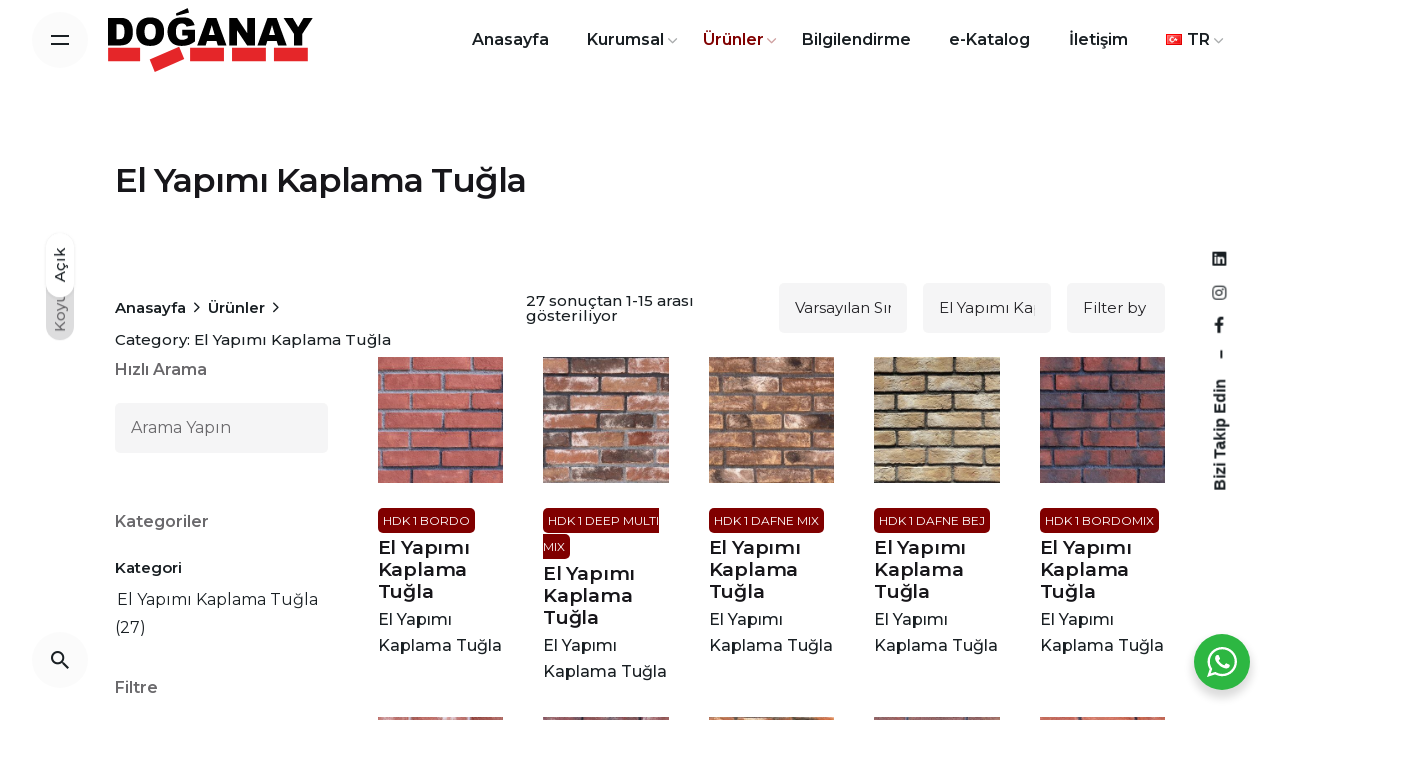

--- FILE ---
content_type: text/html; charset=UTF-8
request_url: https://www.doganaytugla.com/tugla/el-yapimi-kaplama-tugla/
body_size: 61806
content:
<!DOCTYPE html> <html lang="tr-TR" prefix="og: https://ogp.me/ns#"> <head><script>if(navigator.userAgent.match(/MSIE|Internet Explorer/i)||navigator.userAgent.match(/Trident\/7\..*?rv:11/i)){let e=document.location.href;if(!e.match(/[?&]nonitro/)){if(e.indexOf("?")==-1){if(e.indexOf("#")==-1){document.location.href=e+"?nonitro=1"}else{document.location.href=e.replace("#","?nonitro=1#")}}else{if(e.indexOf("#")==-1){document.location.href=e+"&nonitro=1"}else{document.location.href=e.replace("#","&nonitro=1#")}}}}</script><link rel="preconnect" href="https://www.doganaytugla.com" /><link rel="preconnect" href="https://www.googletagmanager.com" /><link rel="preconnect" href="https://cdn-cgdkd.nitrocdn.com" /><meta charset="UTF-8" /><meta name="viewport" content="width=device-width, initial-scale=1.0, maximum-scale=1, user-scalable=no" /><title>El Yapımı Kaplama Tuğla - Doğanay Klinker Tuğla Kiremit Pres, El Yapımı, Taban ve Kaplama Tuğla</title><meta name="robots" content="index, follow, max-snippet:-1, max-video-preview:-1, max-image-preview:large" /><meta property="og:locale" content="tr_TR" /><meta property="og:type" content="article" /><meta property="og:title" content="El Yapımı Kaplama Tuğla - Doğanay Klinker Tuğla Kiremit Pres, El Yapımı, Taban ve Kaplama Tuğla" /><meta property="og:url" content="https://www.doganaytugla.com/tugla/el-yapimi-kaplama-tugla/" /><meta property="og:site_name" content="Doğanay Klinker Tuğla Kiremit Pres, El Yapımı, Taban ve Kaplama Tuğla" /><meta name="twitter:card" content="summary_large_image" /><meta name="twitter:title" content="El Yapımı Kaplama Tuğla - Doğanay Klinker Tuğla Kiremit Pres, El Yapımı, Taban ve Kaplama Tuğla" /><meta name="twitter:label1" content="Ürünler" /><meta name="twitter:data1" content="27" /><meta name="generator" content="WordPress 6.1.9" /><meta name="msapplication-TileImage" content="https://www.doganaytugla.com/img/favicon.png" /><meta name="generator" content="NitroPack" /><script>var NPSH,NitroScrollHelper;NPSH=NitroScrollHelper=function(){let e=null;const o=window.sessionStorage.getItem("nitroScrollPos");function t(){let e=JSON.parse(window.sessionStorage.getItem("nitroScrollPos"))||{};if(typeof e!=="object"){e={}}e[document.URL]=window.scrollY;window.sessionStorage.setItem("nitroScrollPos",JSON.stringify(e))}window.addEventListener("scroll",function(){if(e!==null){clearTimeout(e)}e=setTimeout(t,200)},{passive:true});let r={};r.getScrollPos=()=>{if(!o){return 0}const e=JSON.parse(o);return e[document.URL]||0};r.isScrolled=()=>{return r.getScrollPos()>document.documentElement.clientHeight*.5};return r}();</script><script>(function(){var a=false;var e=document.documentElement.classList;var i=navigator.userAgent.toLowerCase();var n=["android","iphone","ipad"];var r=n.length;var o;var d=null;for(var t=0;t<r;t++){o=n[t];if(i.indexOf(o)>-1)d=o;if(e.contains(o)){a=true;e.remove(o)}}if(a&&d){e.add(d);if(d=="iphone"||d=="ipad"){e.add("ios")}}})();</script><script type="text/worker" id="nitro-web-worker">var preloadRequests=0;var remainingCount={};var baseURI="";self.onmessage=function(e){switch(e.data.cmd){case"RESOURCE_PRELOAD":var o=e.data.requestId;remainingCount[o]=0;e.data.resources.forEach(function(e){preload(e,function(o){return function(){console.log(o+" DONE: "+e);if(--remainingCount[o]==0){self.postMessage({cmd:"RESOURCE_PRELOAD",requestId:o})}}}(o));remainingCount[o]++});break;case"SET_BASEURI":baseURI=e.data.uri;break}};async function preload(e,o){if(typeof URL!=="undefined"&&baseURI){try{var a=new URL(e,baseURI);e=a.href}catch(e){console.log("Worker error: "+e.message)}}console.log("Preloading "+e);try{var n=new Request(e,{mode:"no-cors",redirect:"follow"});await fetch(n);o()}catch(a){console.log(a);var r=new XMLHttpRequest;r.responseType="blob";r.onload=o;r.onerror=o;r.open("GET",e,true);r.send()}}</script><script id="nprl">(()=>{if(window.NPRL!=undefined)return;(function(e){var t=e.prototype;t.after||(t.after=function(){var e,t=arguments,n=t.length,r=0,i=this,o=i.parentNode,a=Node,c=String,u=document;if(o!==null){while(r<n){(e=t[r])instanceof a?(i=i.nextSibling)!==null?o.insertBefore(e,i):o.appendChild(e):o.appendChild(u.createTextNode(c(e)));++r}}})})(Element);var e,t;e=t=function(){var t=false;var r=window.URL||window.webkitURL;var i=true;var o=false;var a=2;var c=null;var u=null;var d=true;var s=window.nitroGtmExcludes!=undefined;var l=s?JSON.parse(atob(window.nitroGtmExcludes)).map(e=>new RegExp(e)):[];var f;var m;var v=null;var p=null;var g=null;var h={touch:["touchmove","touchend"],default:["mousemove","click","keydown","wheel"]};var E=true;var y=[];var w=false;var b=[];var S=0;var N=0;var L=false;var T=0;var R=null;var O=false;var A=false;var C=false;var P=[];var I=[];var M=[];var k=[];var x=false;var _={};var j=new Map;var B="noModule"in HTMLScriptElement.prototype;var q=requestAnimationFrame||mozRequestAnimationFrame||webkitRequestAnimationFrame||msRequestAnimationFrame;const D="gtm.js?id=";function H(e,t){if(!_[e]){_[e]=[]}_[e].push(t)}function U(e,t){if(_[e]){var n=0,r=_[e];for(var n=0;n<r.length;n++){r[n].call(this,t)}}}function Y(){(function(e,t){var r=null;var i=function(e){r(e)};var o=null;var a={};var c=null;var u=null;var d=0;e.addEventListener(t,function(r){if(["load","DOMContentLoaded"].indexOf(t)!=-1){if(u){Q(function(){e.triggerNitroEvent(t)})}c=true}else if(t=="readystatechange"){d++;n.ogReadyState=d==1?"interactive":"complete";if(u&&u>=d){n.documentReadyState=n.ogReadyState;Q(function(){e.triggerNitroEvent(t)})}}});e.addEventListener(t+"Nitro",function(e){if(["load","DOMContentLoaded"].indexOf(t)!=-1){if(!c){e.preventDefault();e.stopImmediatePropagation()}else{}u=true}else if(t=="readystatechange"){u=n.documentReadyState=="interactive"?1:2;if(d<u){e.preventDefault();e.stopImmediatePropagation()}}});switch(t){case"load":o="onload";break;case"readystatechange":o="onreadystatechange";break;case"pageshow":o="onpageshow";break;default:o=null;break}if(o){Object.defineProperty(e,o,{get:function(){return r},set:function(n){if(typeof n!=="function"){r=null;e.removeEventListener(t+"Nitro",i)}else{if(!r){e.addEventListener(t+"Nitro",i)}r=n}}})}Object.defineProperty(e,"addEventListener"+t,{value:function(r){if(r!=t||!n.startedScriptLoading||document.currentScript&&document.currentScript.hasAttribute("nitro-exclude")){}else{arguments[0]+="Nitro"}e.ogAddEventListener.apply(e,arguments);a[arguments[1]]=arguments[0]}});Object.defineProperty(e,"removeEventListener"+t,{value:function(t){var n=a[arguments[1]];arguments[0]=n;e.ogRemoveEventListener.apply(e,arguments)}});Object.defineProperty(e,"triggerNitroEvent"+t,{value:function(t,n){n=n||e;var r=new Event(t+"Nitro",{bubbles:true});r.isNitroPack=true;Object.defineProperty(r,"type",{get:function(){return t},set:function(){}});Object.defineProperty(r,"target",{get:function(){return n},set:function(){}});e.dispatchEvent(r)}});if(typeof e.triggerNitroEvent==="undefined"){(function(){var t=e.addEventListener;var n=e.removeEventListener;Object.defineProperty(e,"ogAddEventListener",{value:t});Object.defineProperty(e,"ogRemoveEventListener",{value:n});Object.defineProperty(e,"addEventListener",{value:function(n){var r="addEventListener"+n;if(typeof e[r]!=="undefined"){e[r].apply(e,arguments)}else{t.apply(e,arguments)}},writable:true});Object.defineProperty(e,"removeEventListener",{value:function(t){var r="removeEventListener"+t;if(typeof e[r]!=="undefined"){e[r].apply(e,arguments)}else{n.apply(e,arguments)}}});Object.defineProperty(e,"triggerNitroEvent",{value:function(t,n){var r="triggerNitroEvent"+t;if(typeof e[r]!=="undefined"){e[r].apply(e,arguments)}}})})()}}).apply(null,arguments)}Y(window,"load");Y(window,"pageshow");Y(window,"DOMContentLoaded");Y(document,"DOMContentLoaded");Y(document,"readystatechange");try{var F=new Worker(r.createObjectURL(new Blob([document.getElementById("nitro-web-worker").textContent],{type:"text/javascript"})))}catch(e){var F=new Worker("data:text/javascript;base64,"+btoa(document.getElementById("nitro-web-worker").textContent))}F.onmessage=function(e){if(e.data.cmd=="RESOURCE_PRELOAD"){U(e.data.requestId,e)}};if(typeof document.baseURI!=="undefined"){F.postMessage({cmd:"SET_BASEURI",uri:document.baseURI})}var G=function(e){if(--S==0){Q(K)}};var W=function(e){e.target.removeEventListener("load",W);e.target.removeEventListener("error",W);e.target.removeEventListener("nitroTimeout",W);if(e.type!="nitroTimeout"){clearTimeout(e.target.nitroTimeout)}if(--N==0&&S==0){Q(J)}};var X=function(e){var t=e.textContent;try{var n=r.createObjectURL(new Blob([t.replace(/^(?:<!--)?(.*?)(?:-->)?$/gm,"$1")],{type:"text/javascript"}))}catch(e){var n="data:text/javascript;base64,"+btoa(t.replace(/^(?:<!--)?(.*?)(?:-->)?$/gm,"$1"))}return n};var K=function(){n.documentReadyState="interactive";document.triggerNitroEvent("readystatechange");document.triggerNitroEvent("DOMContentLoaded");if(window.pageYOffset||window.pageXOffset){window.dispatchEvent(new Event("scroll"))}A=true;Q(function(){if(N==0){Q(J)}Q($)})};var J=function(){if(!A||O)return;O=true;R.disconnect();en();n.documentReadyState="complete";document.triggerNitroEvent("readystatechange");window.triggerNitroEvent("load",document);window.triggerNitroEvent("pageshow",document);if(window.pageYOffset||window.pageXOffset||location.hash){let e=typeof history.scrollRestoration!=="undefined"&&history.scrollRestoration=="auto";if(e&&typeof NPSH!=="undefined"&&NPSH.getScrollPos()>0&&window.pageYOffset>document.documentElement.clientHeight*.5){window.scrollTo(0,NPSH.getScrollPos())}else if(location.hash){try{let e=document.querySelector(location.hash);if(e){e.scrollIntoView()}}catch(e){}}}var e=null;if(a==1){e=eo}else{e=eu}Q(e)};var Q=function(e){setTimeout(e,0)};var V=function(e){if(e.type=="touchend"||e.type=="click"){g=e}};var $=function(){if(d&&g){setTimeout(function(e){return function(){var t=function(e,t,n){var r=new Event(e,{bubbles:true,cancelable:true});if(e=="click"){r.clientX=t;r.clientY=n}else{r.touches=[{clientX:t,clientY:n}]}return r};var n;if(e.type=="touchend"){var r=e.changedTouches[0];n=document.elementFromPoint(r.clientX,r.clientY);n.dispatchEvent(t("touchstart"),r.clientX,r.clientY);n.dispatchEvent(t("touchend"),r.clientX,r.clientY);n.dispatchEvent(t("click"),r.clientX,r.clientY)}else if(e.type=="click"){n=document.elementFromPoint(e.clientX,e.clientY);n.dispatchEvent(t("click"),e.clientX,e.clientY)}}}(g),150);g=null}};var z=function(e){if(e.tagName=="SCRIPT"&&!e.hasAttribute("data-nitro-for-id")&&!e.hasAttribute("nitro-document-write")||e.tagName=="IMG"&&(e.hasAttribute("src")||e.hasAttribute("srcset"))||e.tagName=="IFRAME"&&e.hasAttribute("src")||e.tagName=="LINK"&&e.hasAttribute("href")&&e.hasAttribute("rel")&&e.getAttribute("rel")=="stylesheet"){if(e.tagName==="IFRAME"&&e.src.indexOf("about:blank")>-1){return}var t="";switch(e.tagName){case"LINK":t=e.href;break;case"IMG":if(k.indexOf(e)>-1)return;t=e.srcset||e.src;break;default:t=e.src;break}var n=e.getAttribute("type");if(!t&&e.tagName!=="SCRIPT")return;if((e.tagName=="IMG"||e.tagName=="LINK")&&(t.indexOf("data:")===0||t.indexOf("blob:")===0))return;if(e.tagName=="SCRIPT"&&n&&n!=="text/javascript"&&n!=="application/javascript"){if(n!=="module"||!B)return}if(e.tagName==="SCRIPT"){if(k.indexOf(e)>-1)return;if(e.noModule&&B){return}let t=null;if(document.currentScript){if(document.currentScript.src&&document.currentScript.src.indexOf(D)>-1){t=document.currentScript}if(document.currentScript.hasAttribute("data-nitro-gtm-id")){e.setAttribute("data-nitro-gtm-id",document.currentScript.getAttribute("data-nitro-gtm-id"))}}else if(window.nitroCurrentScript){if(window.nitroCurrentScript.src&&window.nitroCurrentScript.src.indexOf(D)>-1){t=window.nitroCurrentScript}}if(t&&s){let n=false;for(const t of l){n=e.src?t.test(e.src):t.test(e.textContent);if(n){break}}if(!n){e.type="text/googletagmanagerscript";let n=t.hasAttribute("data-nitro-gtm-id")?t.getAttribute("data-nitro-gtm-id"):t.id;if(!j.has(n)){j.set(n,[])}let r=j.get(n);r.push(e);return}}if(!e.src){if(e.textContent.length>0){e.textContent+="\n;if(document.currentScript.nitroTimeout) {clearTimeout(document.currentScript.nitroTimeout);}; setTimeout(function() { this.dispatchEvent(new Event('load')); }.bind(document.currentScript), 0);"}else{return}}else{}k.push(e)}if(!e.hasOwnProperty("nitroTimeout")){N++;e.addEventListener("load",W,true);e.addEventListener("error",W,true);e.addEventListener("nitroTimeout",W,true);e.nitroTimeout=setTimeout(function(){console.log("Resource timed out",e);e.dispatchEvent(new Event("nitroTimeout"))},5e3)}}};var Z=function(e){if(e.hasOwnProperty("nitroTimeout")&&e.nitroTimeout){clearTimeout(e.nitroTimeout);e.nitroTimeout=null;e.dispatchEvent(new Event("nitroTimeout"))}};document.documentElement.addEventListener("load",function(e){if(e.target.tagName=="SCRIPT"||e.target.tagName=="IMG"){k.push(e.target)}},true);document.documentElement.addEventListener("error",function(e){if(e.target.tagName=="SCRIPT"||e.target.tagName=="IMG"){k.push(e.target)}},true);var ee=["appendChild","replaceChild","insertBefore","prepend","append","before","after","replaceWith","insertAdjacentElement"];var et=function(){if(s){window._nitro_setTimeout=window.setTimeout;window.setTimeout=function(e,t,...n){let r=document.currentScript||window.nitroCurrentScript;if(!r||r.src&&r.src.indexOf(D)==-1){return window._nitro_setTimeout.call(window,e,t,...n)}return window._nitro_setTimeout.call(window,function(e,t){return function(...n){window.nitroCurrentScript=e;t(...n)}}(r,e),t,...n)}}ee.forEach(function(e){HTMLElement.prototype["og"+e]=HTMLElement.prototype[e];HTMLElement.prototype[e]=function(...t){if(this.parentNode||this===document.documentElement){switch(e){case"replaceChild":case"insertBefore":t.pop();break;case"insertAdjacentElement":t.shift();break}t.forEach(function(e){if(!e)return;if(e.tagName=="SCRIPT"){z(e)}else{if(e.children&&e.children.length>0){e.querySelectorAll("script").forEach(z)}}})}return this["og"+e].apply(this,arguments)}})};var en=function(){if(s&&typeof window._nitro_setTimeout==="function"){window.setTimeout=window._nitro_setTimeout}ee.forEach(function(e){HTMLElement.prototype[e]=HTMLElement.prototype["og"+e]})};var er=async function(){if(o){ef(f);ef(V);if(v){clearTimeout(v);v=null}}if(T===1){L=true;return}else if(T===0){T=-1}n.startedScriptLoading=true;Object.defineProperty(document,"readyState",{get:function(){return n.documentReadyState},set:function(){}});var e=document.documentElement;var t={attributes:true,attributeFilter:["src"],childList:true,subtree:true};R=new MutationObserver(function(e,t){e.forEach(function(e){if(e.type=="childList"&&e.addedNodes.length>0){e.addedNodes.forEach(function(e){if(!document.documentElement.contains(e)){return}if(e.tagName=="IMG"||e.tagName=="IFRAME"||e.tagName=="LINK"){z(e)}})}if(e.type=="childList"&&e.removedNodes.length>0){e.removedNodes.forEach(function(e){if(e.tagName=="IFRAME"||e.tagName=="LINK"){Z(e)}})}if(e.type=="attributes"){var t=e.target;if(!document.documentElement.contains(t)){return}if(t.tagName=="IFRAME"||t.tagName=="LINK"||t.tagName=="IMG"||t.tagName=="SCRIPT"){z(t)}}})});R.observe(e,t);if(!s){et()}await Promise.all(P);var r=b.shift();var i=null;var a=false;while(r){var c;var u=JSON.parse(atob(r.meta));var d=u.delay;if(r.type=="inline"){var l=document.getElementById(r.id);if(l){l.remove()}else{r=b.shift();continue}c=X(l);if(c===false){r=b.shift();continue}}else{c=r.src}if(!a&&r.type!="inline"&&(typeof u.attributes.async!="undefined"||typeof u.attributes.defer!="undefined")){if(i===null){i=r}else if(i===r){a=true}if(!a){b.push(r);r=b.shift();continue}}var m=document.createElement("script");m.src=c;m.setAttribute("data-nitro-for-id",r.id);for(var p in u.attributes){try{if(u.attributes[p]===false){m.setAttribute(p,"")}else{m.setAttribute(p,u.attributes[p])}}catch(e){console.log("Error while setting script attribute",m,e)}}m.async=false;if(u.canonicalLink!=""&&Object.getOwnPropertyDescriptor(m,"src")?.configurable!==false){(e=>{Object.defineProperty(m,"src",{get:function(){return e.canonicalLink},set:function(){}})})(u)}if(d){setTimeout((function(e,t){var n=document.querySelector("[data-nitro-marker-id='"+t+"']");if(n){n.after(e)}else{document.head.appendChild(e)}}).bind(null,m,r.id),d)}else{m.addEventListener("load",G);m.addEventListener("error",G);if(!m.noModule||!B){S++}var g=document.querySelector("[data-nitro-marker-id='"+r.id+"']");if(g){Q(function(e,t){return function(){e.after(t)}}(g,m))}else{Q(function(e){return function(){document.head.appendChild(e)}}(m))}}r=b.shift()}};var ei=function(){var e=document.getElementById("nitro-deferred-styles");var t=document.createElement("div");t.innerHTML=e.textContent;return t};var eo=async function(e){isPreload=e&&e.type=="NitroPreload";if(!isPreload){T=-1;E=false;if(o){ef(f);ef(V);if(v){clearTimeout(v);v=null}}}if(w===false){var t=ei();let e=t.querySelectorAll('style,link[rel="stylesheet"]');w=e.length;if(w){let e=document.getElementById("nitro-deferred-styles-marker");e.replaceWith.apply(e,t.childNodes)}else if(isPreload){Q(ed)}else{es()}}else if(w===0&&!isPreload){es()}};var ea=function(){var e=ei();var t=e.childNodes;var n;var r=[];for(var i=0;i<t.length;i++){n=t[i];if(n.href){r.push(n.href)}}var o="css-preload";H(o,function(e){eo(new Event("NitroPreload"))});if(r.length){F.postMessage({cmd:"RESOURCE_PRELOAD",resources:r,requestId:o})}else{Q(function(){U(o)})}};var ec=function(){if(T===-1)return;T=1;var e=[];var t,n;for(var r=0;r<b.length;r++){t=b[r];if(t.type!="inline"){if(t.src){n=JSON.parse(atob(t.meta));if(n.delay)continue;if(n.attributes.type&&n.attributes.type=="module"&&!B)continue;e.push(t.src)}}}if(e.length){var i="js-preload";H(i,function(e){T=2;if(L){Q(er)}});F.postMessage({cmd:"RESOURCE_PRELOAD",resources:e,requestId:i})}};var eu=function(){while(I.length){style=I.shift();if(style.hasAttribute("nitropack-onload")){style.setAttribute("onload",style.getAttribute("nitropack-onload"));Q(function(e){return function(){e.dispatchEvent(new Event("load"))}}(style))}}while(M.length){style=M.shift();if(style.hasAttribute("nitropack-onerror")){style.setAttribute("onerror",style.getAttribute("nitropack-onerror"));Q(function(e){return function(){e.dispatchEvent(new Event("error"))}}(style))}}};var ed=function(){if(!x){if(i){Q(function(){var e=document.getElementById("nitro-critical-css");if(e){e.remove()}})}x=true;onStylesLoadEvent=new Event("NitroStylesLoaded");onStylesLoadEvent.isNitroPack=true;window.dispatchEvent(onStylesLoadEvent)}};var es=function(){if(a==2){Q(er)}else{eu()}};var el=function(e){m.forEach(function(t){document.addEventListener(t,e,true)})};var ef=function(e){m.forEach(function(t){document.removeEventListener(t,e,true)})};if(s){et()}return{setAutoRemoveCriticalCss:function(e){i=e},registerScript:function(e,t,n){b.push({type:"remote",src:e,id:t,meta:n})},registerInlineScript:function(e,t){b.push({type:"inline",id:e,meta:t})},registerStyle:function(e,t,n){y.push({href:e,rel:t,media:n})},onLoadStyle:function(e){I.push(e);if(w!==false&&--w==0){Q(ed);if(E){E=false}else{es()}}},onErrorStyle:function(e){M.push(e);if(w!==false&&--w==0){Q(ed);if(E){E=false}else{es()}}},loadJs:function(e,t){if(!e.src){var n=X(e);if(n!==false){e.src=n;e.textContent=""}}if(t){Q(function(e,t){return function(){e.after(t)}}(t,e))}else{Q(function(e){return function(){document.head.appendChild(e)}}(e))}},loadQueuedResources:async function(){window.dispatchEvent(new Event("NitroBootStart"));if(p){clearTimeout(p);p=null}window.removeEventListener("load",e.loadQueuedResources);f=a==1?er:eo;if(!o||g){Q(f)}else{if(navigator.userAgent.indexOf(" Edge/")==-1){ea();H("css-preload",ec)}el(f);if(u){if(c){v=setTimeout(f,c)}}else{}}},fontPreload:function(e){var t="critical-fonts";H(t,function(e){document.getElementById("nitro-critical-fonts").type="text/css"});F.postMessage({cmd:"RESOURCE_PRELOAD",resources:e,requestId:t})},boot:function(){if(t)return;t=true;C=typeof NPSH!=="undefined"&&NPSH.isScrolled();let n=document.prerendering;if(location.hash||C||n){o=false}m=h.default.concat(h.touch);p=setTimeout(e.loadQueuedResources,1500);el(V);if(C){e.loadQueuedResources()}else{window.addEventListener("load",e.loadQueuedResources)}},addPrerequisite:function(e){P.push(e)},getTagManagerNodes:function(e){if(!e)return j;return j.get(e)??[]}}}();var n,r;n=r=function(){var t=document.write;return{documentWrite:function(n,r){if(n&&n.hasAttribute("nitro-exclude")){return t.call(document,r)}var i=null;if(n.documentWriteContainer){i=n.documentWriteContainer}else{i=document.createElement("span");n.documentWriteContainer=i}var o=null;if(n){if(n.hasAttribute("data-nitro-for-id")){o=document.querySelector('template[data-nitro-marker-id="'+n.getAttribute("data-nitro-for-id")+'"]')}else{o=n}}i.innerHTML+=r;i.querySelectorAll("script").forEach(function(e){e.setAttribute("nitro-document-write","")});if(!i.parentNode){if(o){o.parentNode.insertBefore(i,o)}else{document.body.appendChild(i)}}var a=document.createElement("span");a.innerHTML=r;var c=a.querySelectorAll("script");if(c.length){c.forEach(function(t){var n=t.getAttributeNames();var r=document.createElement("script");n.forEach(function(e){r.setAttribute(e,t.getAttribute(e))});r.async=false;if(!t.src&&t.textContent){r.textContent=t.textContent}e.loadJs(r,o)})}},TrustLogo:function(e,t){var n=document.getElementById(e);var r=document.createElement("img");r.src=t;n.parentNode.insertBefore(r,n)},documentReadyState:"loading",ogReadyState:document.readyState,startedScriptLoading:false,loadScriptDelayed:function(e,t){setTimeout(function(){var t=document.createElement("script");t.src=e;document.head.appendChild(t)},t)}}}();document.write=function(e){n.documentWrite(document.currentScript,e)};document.writeln=function(e){n.documentWrite(document.currentScript,e+"\n")};window.NPRL=e;window.NitroResourceLoader=t;window.NPh=n;window.NitroPackHelper=r})();</script><template id="nitro-deferred-styles-marker"></template><style id="nitro-fonts">@font-face{font-family:"Ionicons";src:url("https://cdn-cgdkd.nitrocdn.com/HQUFNAjJQOcIwdxfYYlyTgaPYgwiBgxc/assets/static/source/rev-1f9e05e/www.doganaytugla.com/doganay/assets/fonts/ionicons/webfonts/1fc60cffe81b34c26b6ac8413150092f.ionicons.eot");src:url("https://cdn-cgdkd.nitrocdn.com/HQUFNAjJQOcIwdxfYYlyTgaPYgwiBgxc/assets/static/source/rev-1f9e05e/www.doganaytugla.com/doganay/assets/fonts/ionicons/webfonts/1fc60cffe81b34c26b6ac8413150092f.ionicons.woff2") format("woff2");font-weight:normal;font-style:normal;font-display:swap}@font-face{font-family:"Font Awesome 5 Brands";font-style:normal;font-weight:400;font-display:swap;src:url("https://cdn-cgdkd.nitrocdn.com/HQUFNAjJQOcIwdxfYYlyTgaPYgwiBgxc/assets/static/source/rev-1f9e05e/www.doganaytugla.com/doganay/assets/fonts/fa/webfonts/fa-brands-400.eot");src:url("https://cdn-cgdkd.nitrocdn.com/HQUFNAjJQOcIwdxfYYlyTgaPYgwiBgxc/assets/static/source/rev-1f9e05e/www.doganaytugla.com/doganay/assets/fonts/fa/webfonts/fa-brands-400.woff2") format("woff2")}@font-face{font-family:"Montserrat";font-style:italic;font-weight:100;src:url("https://fonts.gstatic.com/s/montserrat/v31/JTUQjIg1_i6t8kCHKm459WxRxC7m0dR9pBOi.woff2") format("woff2");unicode-range:U+0460-052F,U+1C80-1C8A,U+20B4,U+2DE0-2DFF,U+A640-A69F,U+FE2E-FE2F;font-display:swap}@font-face{font-family:"Montserrat";font-style:italic;font-weight:100;src:url("https://fonts.gstatic.com/s/montserrat/v31/JTUQjIg1_i6t8kCHKm459WxRzS7m0dR9pBOi.woff2") format("woff2");unicode-range:U+0301,U+0400-045F,U+0490-0491,U+04B0-04B1,U+2116;font-display:swap}@font-face{font-family:"Montserrat";font-style:italic;font-weight:100;src:url("https://fonts.gstatic.com/s/montserrat/v31/JTUQjIg1_i6t8kCHKm459WxRxi7m0dR9pBOi.woff2") format("woff2");unicode-range:U+0102-0103,U+0110-0111,U+0128-0129,U+0168-0169,U+01A0-01A1,U+01AF-01B0,U+0300-0301,U+0303-0304,U+0308-0309,U+0323,U+0329,U+1EA0-1EF9,U+20AB;font-display:swap}@font-face{font-family:"Montserrat";font-style:italic;font-weight:100;src:url("https://fonts.gstatic.com/s/montserrat/v31/JTUQjIg1_i6t8kCHKm459WxRxy7m0dR9pBOi.woff2") format("woff2");unicode-range:U+0100-02BA,U+02BD-02C5,U+02C7-02CC,U+02CE-02D7,U+02DD-02FF,U+0304,U+0308,U+0329,U+1D00-1DBF,U+1E00-1E9F,U+1EF2-1EFF,U+2020,U+20A0-20AB,U+20AD-20C0,U+2113,U+2C60-2C7F,U+A720-A7FF;font-display:swap}@font-face{font-family:"Montserrat";font-style:italic;font-weight:100;src:url("https://fonts.gstatic.com/s/montserrat/v31/JTUQjIg1_i6t8kCHKm459WxRyS7m0dR9pA.woff2") format("woff2");unicode-range:U+0000-00FF,U+0131,U+0152-0153,U+02BB-02BC,U+02C6,U+02DA,U+02DC,U+0304,U+0308,U+0329,U+2000-206F,U+20AC,U+2122,U+2191,U+2193,U+2212,U+2215,U+FEFF,U+FFFD;font-display:swap}@font-face{font-family:"Montserrat";font-style:italic;font-weight:200;src:url("https://fonts.gstatic.com/s/montserrat/v31/JTUQjIg1_i6t8kCHKm459WxRxC7m0dR9pBOi.woff2") format("woff2");unicode-range:U+0460-052F,U+1C80-1C8A,U+20B4,U+2DE0-2DFF,U+A640-A69F,U+FE2E-FE2F;font-display:swap}@font-face{font-family:"Montserrat";font-style:italic;font-weight:200;src:url("https://fonts.gstatic.com/s/montserrat/v31/JTUQjIg1_i6t8kCHKm459WxRzS7m0dR9pBOi.woff2") format("woff2");unicode-range:U+0301,U+0400-045F,U+0490-0491,U+04B0-04B1,U+2116;font-display:swap}@font-face{font-family:"Montserrat";font-style:italic;font-weight:200;src:url("https://fonts.gstatic.com/s/montserrat/v31/JTUQjIg1_i6t8kCHKm459WxRxi7m0dR9pBOi.woff2") format("woff2");unicode-range:U+0102-0103,U+0110-0111,U+0128-0129,U+0168-0169,U+01A0-01A1,U+01AF-01B0,U+0300-0301,U+0303-0304,U+0308-0309,U+0323,U+0329,U+1EA0-1EF9,U+20AB;font-display:swap}@font-face{font-family:"Montserrat";font-style:italic;font-weight:200;src:url("https://fonts.gstatic.com/s/montserrat/v31/JTUQjIg1_i6t8kCHKm459WxRxy7m0dR9pBOi.woff2") format("woff2");unicode-range:U+0100-02BA,U+02BD-02C5,U+02C7-02CC,U+02CE-02D7,U+02DD-02FF,U+0304,U+0308,U+0329,U+1D00-1DBF,U+1E00-1E9F,U+1EF2-1EFF,U+2020,U+20A0-20AB,U+20AD-20C0,U+2113,U+2C60-2C7F,U+A720-A7FF;font-display:swap}@font-face{font-family:"Montserrat";font-style:italic;font-weight:200;src:url("https://fonts.gstatic.com/s/montserrat/v31/JTUQjIg1_i6t8kCHKm459WxRyS7m0dR9pA.woff2") format("woff2");unicode-range:U+0000-00FF,U+0131,U+0152-0153,U+02BB-02BC,U+02C6,U+02DA,U+02DC,U+0304,U+0308,U+0329,U+2000-206F,U+20AC,U+2122,U+2191,U+2193,U+2212,U+2215,U+FEFF,U+FFFD;font-display:swap}@font-face{font-family:"Montserrat";font-style:italic;font-weight:300;src:url("https://fonts.gstatic.com/s/montserrat/v31/JTUQjIg1_i6t8kCHKm459WxRxC7m0dR9pBOi.woff2") format("woff2");unicode-range:U+0460-052F,U+1C80-1C8A,U+20B4,U+2DE0-2DFF,U+A640-A69F,U+FE2E-FE2F;font-display:swap}@font-face{font-family:"Montserrat";font-style:italic;font-weight:300;src:url("https://fonts.gstatic.com/s/montserrat/v31/JTUQjIg1_i6t8kCHKm459WxRzS7m0dR9pBOi.woff2") format("woff2");unicode-range:U+0301,U+0400-045F,U+0490-0491,U+04B0-04B1,U+2116;font-display:swap}@font-face{font-family:"Montserrat";font-style:italic;font-weight:300;src:url("https://fonts.gstatic.com/s/montserrat/v31/JTUQjIg1_i6t8kCHKm459WxRxi7m0dR9pBOi.woff2") format("woff2");unicode-range:U+0102-0103,U+0110-0111,U+0128-0129,U+0168-0169,U+01A0-01A1,U+01AF-01B0,U+0300-0301,U+0303-0304,U+0308-0309,U+0323,U+0329,U+1EA0-1EF9,U+20AB;font-display:swap}@font-face{font-family:"Montserrat";font-style:italic;font-weight:300;src:url("https://fonts.gstatic.com/s/montserrat/v31/JTUQjIg1_i6t8kCHKm459WxRxy7m0dR9pBOi.woff2") format("woff2");unicode-range:U+0100-02BA,U+02BD-02C5,U+02C7-02CC,U+02CE-02D7,U+02DD-02FF,U+0304,U+0308,U+0329,U+1D00-1DBF,U+1E00-1E9F,U+1EF2-1EFF,U+2020,U+20A0-20AB,U+20AD-20C0,U+2113,U+2C60-2C7F,U+A720-A7FF;font-display:swap}@font-face{font-family:"Montserrat";font-style:italic;font-weight:300;src:url("https://fonts.gstatic.com/s/montserrat/v31/JTUQjIg1_i6t8kCHKm459WxRyS7m0dR9pA.woff2") format("woff2");unicode-range:U+0000-00FF,U+0131,U+0152-0153,U+02BB-02BC,U+02C6,U+02DA,U+02DC,U+0304,U+0308,U+0329,U+2000-206F,U+20AC,U+2122,U+2191,U+2193,U+2212,U+2215,U+FEFF,U+FFFD;font-display:swap}@font-face{font-family:"Montserrat";font-style:italic;font-weight:400;src:url("https://fonts.gstatic.com/s/montserrat/v31/JTUQjIg1_i6t8kCHKm459WxRxC7m0dR9pBOi.woff2") format("woff2");unicode-range:U+0460-052F,U+1C80-1C8A,U+20B4,U+2DE0-2DFF,U+A640-A69F,U+FE2E-FE2F;font-display:swap}@font-face{font-family:"Montserrat";font-style:italic;font-weight:400;src:url("https://fonts.gstatic.com/s/montserrat/v31/JTUQjIg1_i6t8kCHKm459WxRzS7m0dR9pBOi.woff2") format("woff2");unicode-range:U+0301,U+0400-045F,U+0490-0491,U+04B0-04B1,U+2116;font-display:swap}@font-face{font-family:"Montserrat";font-style:italic;font-weight:400;src:url("https://fonts.gstatic.com/s/montserrat/v31/JTUQjIg1_i6t8kCHKm459WxRxi7m0dR9pBOi.woff2") format("woff2");unicode-range:U+0102-0103,U+0110-0111,U+0128-0129,U+0168-0169,U+01A0-01A1,U+01AF-01B0,U+0300-0301,U+0303-0304,U+0308-0309,U+0323,U+0329,U+1EA0-1EF9,U+20AB;font-display:swap}@font-face{font-family:"Montserrat";font-style:italic;font-weight:400;src:url("https://fonts.gstatic.com/s/montserrat/v31/JTUQjIg1_i6t8kCHKm459WxRxy7m0dR9pBOi.woff2") format("woff2");unicode-range:U+0100-02BA,U+02BD-02C5,U+02C7-02CC,U+02CE-02D7,U+02DD-02FF,U+0304,U+0308,U+0329,U+1D00-1DBF,U+1E00-1E9F,U+1EF2-1EFF,U+2020,U+20A0-20AB,U+20AD-20C0,U+2113,U+2C60-2C7F,U+A720-A7FF;font-display:swap}@font-face{font-family:"Montserrat";font-style:italic;font-weight:400;src:url("https://fonts.gstatic.com/s/montserrat/v31/JTUQjIg1_i6t8kCHKm459WxRyS7m0dR9pA.woff2") format("woff2");unicode-range:U+0000-00FF,U+0131,U+0152-0153,U+02BB-02BC,U+02C6,U+02DA,U+02DC,U+0304,U+0308,U+0329,U+2000-206F,U+20AC,U+2122,U+2191,U+2193,U+2212,U+2215,U+FEFF,U+FFFD;font-display:swap}@font-face{font-family:"Montserrat";font-style:italic;font-weight:500;src:url("https://fonts.gstatic.com/s/montserrat/v31/JTUQjIg1_i6t8kCHKm459WxRxC7m0dR9pBOi.woff2") format("woff2");unicode-range:U+0460-052F,U+1C80-1C8A,U+20B4,U+2DE0-2DFF,U+A640-A69F,U+FE2E-FE2F;font-display:swap}@font-face{font-family:"Montserrat";font-style:italic;font-weight:500;src:url("https://fonts.gstatic.com/s/montserrat/v31/JTUQjIg1_i6t8kCHKm459WxRzS7m0dR9pBOi.woff2") format("woff2");unicode-range:U+0301,U+0400-045F,U+0490-0491,U+04B0-04B1,U+2116;font-display:swap}@font-face{font-family:"Montserrat";font-style:italic;font-weight:500;src:url("https://fonts.gstatic.com/s/montserrat/v31/JTUQjIg1_i6t8kCHKm459WxRxi7m0dR9pBOi.woff2") format("woff2");unicode-range:U+0102-0103,U+0110-0111,U+0128-0129,U+0168-0169,U+01A0-01A1,U+01AF-01B0,U+0300-0301,U+0303-0304,U+0308-0309,U+0323,U+0329,U+1EA0-1EF9,U+20AB;font-display:swap}@font-face{font-family:"Montserrat";font-style:italic;font-weight:500;src:url("https://fonts.gstatic.com/s/montserrat/v31/JTUQjIg1_i6t8kCHKm459WxRxy7m0dR9pBOi.woff2") format("woff2");unicode-range:U+0100-02BA,U+02BD-02C5,U+02C7-02CC,U+02CE-02D7,U+02DD-02FF,U+0304,U+0308,U+0329,U+1D00-1DBF,U+1E00-1E9F,U+1EF2-1EFF,U+2020,U+20A0-20AB,U+20AD-20C0,U+2113,U+2C60-2C7F,U+A720-A7FF;font-display:swap}@font-face{font-family:"Montserrat";font-style:italic;font-weight:500;src:url("https://fonts.gstatic.com/s/montserrat/v31/JTUQjIg1_i6t8kCHKm459WxRyS7m0dR9pA.woff2") format("woff2");unicode-range:U+0000-00FF,U+0131,U+0152-0153,U+02BB-02BC,U+02C6,U+02DA,U+02DC,U+0304,U+0308,U+0329,U+2000-206F,U+20AC,U+2122,U+2191,U+2193,U+2212,U+2215,U+FEFF,U+FFFD;font-display:swap}@font-face{font-family:"Montserrat";font-style:italic;font-weight:600;src:url("https://fonts.gstatic.com/s/montserrat/v31/JTUQjIg1_i6t8kCHKm459WxRxC7m0dR9pBOi.woff2") format("woff2");unicode-range:U+0460-052F,U+1C80-1C8A,U+20B4,U+2DE0-2DFF,U+A640-A69F,U+FE2E-FE2F;font-display:swap}@font-face{font-family:"Montserrat";font-style:italic;font-weight:600;src:url("https://fonts.gstatic.com/s/montserrat/v31/JTUQjIg1_i6t8kCHKm459WxRzS7m0dR9pBOi.woff2") format("woff2");unicode-range:U+0301,U+0400-045F,U+0490-0491,U+04B0-04B1,U+2116;font-display:swap}@font-face{font-family:"Montserrat";font-style:italic;font-weight:600;src:url("https://fonts.gstatic.com/s/montserrat/v31/JTUQjIg1_i6t8kCHKm459WxRxi7m0dR9pBOi.woff2") format("woff2");unicode-range:U+0102-0103,U+0110-0111,U+0128-0129,U+0168-0169,U+01A0-01A1,U+01AF-01B0,U+0300-0301,U+0303-0304,U+0308-0309,U+0323,U+0329,U+1EA0-1EF9,U+20AB;font-display:swap}@font-face{font-family:"Montserrat";font-style:italic;font-weight:600;src:url("https://fonts.gstatic.com/s/montserrat/v31/JTUQjIg1_i6t8kCHKm459WxRxy7m0dR9pBOi.woff2") format("woff2");unicode-range:U+0100-02BA,U+02BD-02C5,U+02C7-02CC,U+02CE-02D7,U+02DD-02FF,U+0304,U+0308,U+0329,U+1D00-1DBF,U+1E00-1E9F,U+1EF2-1EFF,U+2020,U+20A0-20AB,U+20AD-20C0,U+2113,U+2C60-2C7F,U+A720-A7FF;font-display:swap}@font-face{font-family:"Montserrat";font-style:italic;font-weight:600;src:url("https://fonts.gstatic.com/s/montserrat/v31/JTUQjIg1_i6t8kCHKm459WxRyS7m0dR9pA.woff2") format("woff2");unicode-range:U+0000-00FF,U+0131,U+0152-0153,U+02BB-02BC,U+02C6,U+02DA,U+02DC,U+0304,U+0308,U+0329,U+2000-206F,U+20AC,U+2122,U+2191,U+2193,U+2212,U+2215,U+FEFF,U+FFFD;font-display:swap}@font-face{font-family:"Montserrat";font-style:italic;font-weight:700;src:url("https://fonts.gstatic.com/s/montserrat/v31/JTUQjIg1_i6t8kCHKm459WxRxC7m0dR9pBOi.woff2") format("woff2");unicode-range:U+0460-052F,U+1C80-1C8A,U+20B4,U+2DE0-2DFF,U+A640-A69F,U+FE2E-FE2F;font-display:swap}@font-face{font-family:"Montserrat";font-style:italic;font-weight:700;src:url("https://fonts.gstatic.com/s/montserrat/v31/JTUQjIg1_i6t8kCHKm459WxRzS7m0dR9pBOi.woff2") format("woff2");unicode-range:U+0301,U+0400-045F,U+0490-0491,U+04B0-04B1,U+2116;font-display:swap}@font-face{font-family:"Montserrat";font-style:italic;font-weight:700;src:url("https://fonts.gstatic.com/s/montserrat/v31/JTUQjIg1_i6t8kCHKm459WxRxi7m0dR9pBOi.woff2") format("woff2");unicode-range:U+0102-0103,U+0110-0111,U+0128-0129,U+0168-0169,U+01A0-01A1,U+01AF-01B0,U+0300-0301,U+0303-0304,U+0308-0309,U+0323,U+0329,U+1EA0-1EF9,U+20AB;font-display:swap}@font-face{font-family:"Montserrat";font-style:italic;font-weight:700;src:url("https://fonts.gstatic.com/s/montserrat/v31/JTUQjIg1_i6t8kCHKm459WxRxy7m0dR9pBOi.woff2") format("woff2");unicode-range:U+0100-02BA,U+02BD-02C5,U+02C7-02CC,U+02CE-02D7,U+02DD-02FF,U+0304,U+0308,U+0329,U+1D00-1DBF,U+1E00-1E9F,U+1EF2-1EFF,U+2020,U+20A0-20AB,U+20AD-20C0,U+2113,U+2C60-2C7F,U+A720-A7FF;font-display:swap}@font-face{font-family:"Montserrat";font-style:italic;font-weight:700;src:url("https://fonts.gstatic.com/s/montserrat/v31/JTUQjIg1_i6t8kCHKm459WxRyS7m0dR9pA.woff2") format("woff2");unicode-range:U+0000-00FF,U+0131,U+0152-0153,U+02BB-02BC,U+02C6,U+02DA,U+02DC,U+0304,U+0308,U+0329,U+2000-206F,U+20AC,U+2122,U+2191,U+2193,U+2212,U+2215,U+FEFF,U+FFFD;font-display:swap}@font-face{font-family:"Montserrat";font-style:italic;font-weight:800;src:url("https://fonts.gstatic.com/s/montserrat/v31/JTUQjIg1_i6t8kCHKm459WxRxC7m0dR9pBOi.woff2") format("woff2");unicode-range:U+0460-052F,U+1C80-1C8A,U+20B4,U+2DE0-2DFF,U+A640-A69F,U+FE2E-FE2F;font-display:swap}@font-face{font-family:"Montserrat";font-style:italic;font-weight:800;src:url("https://fonts.gstatic.com/s/montserrat/v31/JTUQjIg1_i6t8kCHKm459WxRzS7m0dR9pBOi.woff2") format("woff2");unicode-range:U+0301,U+0400-045F,U+0490-0491,U+04B0-04B1,U+2116;font-display:swap}@font-face{font-family:"Montserrat";font-style:italic;font-weight:800;src:url("https://fonts.gstatic.com/s/montserrat/v31/JTUQjIg1_i6t8kCHKm459WxRxi7m0dR9pBOi.woff2") format("woff2");unicode-range:U+0102-0103,U+0110-0111,U+0128-0129,U+0168-0169,U+01A0-01A1,U+01AF-01B0,U+0300-0301,U+0303-0304,U+0308-0309,U+0323,U+0329,U+1EA0-1EF9,U+20AB;font-display:swap}@font-face{font-family:"Montserrat";font-style:italic;font-weight:800;src:url("https://fonts.gstatic.com/s/montserrat/v31/JTUQjIg1_i6t8kCHKm459WxRxy7m0dR9pBOi.woff2") format("woff2");unicode-range:U+0100-02BA,U+02BD-02C5,U+02C7-02CC,U+02CE-02D7,U+02DD-02FF,U+0304,U+0308,U+0329,U+1D00-1DBF,U+1E00-1E9F,U+1EF2-1EFF,U+2020,U+20A0-20AB,U+20AD-20C0,U+2113,U+2C60-2C7F,U+A720-A7FF;font-display:swap}@font-face{font-family:"Montserrat";font-style:italic;font-weight:800;src:url("https://fonts.gstatic.com/s/montserrat/v31/JTUQjIg1_i6t8kCHKm459WxRyS7m0dR9pA.woff2") format("woff2");unicode-range:U+0000-00FF,U+0131,U+0152-0153,U+02BB-02BC,U+02C6,U+02DA,U+02DC,U+0304,U+0308,U+0329,U+2000-206F,U+20AC,U+2122,U+2191,U+2193,U+2212,U+2215,U+FEFF,U+FFFD;font-display:swap}@font-face{font-family:"Montserrat";font-style:italic;font-weight:900;src:url("https://fonts.gstatic.com/s/montserrat/v31/JTUQjIg1_i6t8kCHKm459WxRxC7m0dR9pBOi.woff2") format("woff2");unicode-range:U+0460-052F,U+1C80-1C8A,U+20B4,U+2DE0-2DFF,U+A640-A69F,U+FE2E-FE2F;font-display:swap}@font-face{font-family:"Montserrat";font-style:italic;font-weight:900;src:url("https://fonts.gstatic.com/s/montserrat/v31/JTUQjIg1_i6t8kCHKm459WxRzS7m0dR9pBOi.woff2") format("woff2");unicode-range:U+0301,U+0400-045F,U+0490-0491,U+04B0-04B1,U+2116;font-display:swap}@font-face{font-family:"Montserrat";font-style:italic;font-weight:900;src:url("https://fonts.gstatic.com/s/montserrat/v31/JTUQjIg1_i6t8kCHKm459WxRxi7m0dR9pBOi.woff2") format("woff2");unicode-range:U+0102-0103,U+0110-0111,U+0128-0129,U+0168-0169,U+01A0-01A1,U+01AF-01B0,U+0300-0301,U+0303-0304,U+0308-0309,U+0323,U+0329,U+1EA0-1EF9,U+20AB;font-display:swap}@font-face{font-family:"Montserrat";font-style:italic;font-weight:900;src:url("https://fonts.gstatic.com/s/montserrat/v31/JTUQjIg1_i6t8kCHKm459WxRxy7m0dR9pBOi.woff2") format("woff2");unicode-range:U+0100-02BA,U+02BD-02C5,U+02C7-02CC,U+02CE-02D7,U+02DD-02FF,U+0304,U+0308,U+0329,U+1D00-1DBF,U+1E00-1E9F,U+1EF2-1EFF,U+2020,U+20A0-20AB,U+20AD-20C0,U+2113,U+2C60-2C7F,U+A720-A7FF;font-display:swap}@font-face{font-family:"Montserrat";font-style:italic;font-weight:900;src:url("https://fonts.gstatic.com/s/montserrat/v31/JTUQjIg1_i6t8kCHKm459WxRyS7m0dR9pA.woff2") format("woff2");unicode-range:U+0000-00FF,U+0131,U+0152-0153,U+02BB-02BC,U+02C6,U+02DA,U+02DC,U+0304,U+0308,U+0329,U+2000-206F,U+20AC,U+2122,U+2191,U+2193,U+2212,U+2215,U+FEFF,U+FFFD;font-display:swap}@font-face{font-family:"Montserrat";font-style:normal;font-weight:100;src:url("https://fonts.gstatic.com/s/montserrat/v31/JTUSjIg1_i6t8kCHKm459WRhyyTh89ZNpQ.woff2") format("woff2");unicode-range:U+0460-052F,U+1C80-1C8A,U+20B4,U+2DE0-2DFF,U+A640-A69F,U+FE2E-FE2F;font-display:swap}@font-face{font-family:"Montserrat";font-style:normal;font-weight:100;src:url("https://fonts.gstatic.com/s/montserrat/v31/JTUSjIg1_i6t8kCHKm459W1hyyTh89ZNpQ.woff2") format("woff2");unicode-range:U+0301,U+0400-045F,U+0490-0491,U+04B0-04B1,U+2116;font-display:swap}@font-face{font-family:"Montserrat";font-style:normal;font-weight:100;src:url("https://fonts.gstatic.com/s/montserrat/v31/JTUSjIg1_i6t8kCHKm459WZhyyTh89ZNpQ.woff2") format("woff2");unicode-range:U+0102-0103,U+0110-0111,U+0128-0129,U+0168-0169,U+01A0-01A1,U+01AF-01B0,U+0300-0301,U+0303-0304,U+0308-0309,U+0323,U+0329,U+1EA0-1EF9,U+20AB;font-display:swap}@font-face{font-family:"Montserrat";font-style:normal;font-weight:100;src:url("https://fonts.gstatic.com/s/montserrat/v31/JTUSjIg1_i6t8kCHKm459WdhyyTh89ZNpQ.woff2") format("woff2");unicode-range:U+0100-02BA,U+02BD-02C5,U+02C7-02CC,U+02CE-02D7,U+02DD-02FF,U+0304,U+0308,U+0329,U+1D00-1DBF,U+1E00-1E9F,U+1EF2-1EFF,U+2020,U+20A0-20AB,U+20AD-20C0,U+2113,U+2C60-2C7F,U+A720-A7FF;font-display:swap}@font-face{font-family:"Montserrat";font-style:normal;font-weight:100;src:url("https://fonts.gstatic.com/s/montserrat/v31/JTUSjIg1_i6t8kCHKm459WlhyyTh89Y.woff2") format("woff2");unicode-range:U+0000-00FF,U+0131,U+0152-0153,U+02BB-02BC,U+02C6,U+02DA,U+02DC,U+0304,U+0308,U+0329,U+2000-206F,U+20AC,U+2122,U+2191,U+2193,U+2212,U+2215,U+FEFF,U+FFFD;font-display:swap}@font-face{font-family:"Montserrat";font-style:normal;font-weight:200;src:url("https://fonts.gstatic.com/s/montserrat/v31/JTUSjIg1_i6t8kCHKm459WRhyyTh89ZNpQ.woff2") format("woff2");unicode-range:U+0460-052F,U+1C80-1C8A,U+20B4,U+2DE0-2DFF,U+A640-A69F,U+FE2E-FE2F;font-display:swap}@font-face{font-family:"Montserrat";font-style:normal;font-weight:200;src:url("https://fonts.gstatic.com/s/montserrat/v31/JTUSjIg1_i6t8kCHKm459W1hyyTh89ZNpQ.woff2") format("woff2");unicode-range:U+0301,U+0400-045F,U+0490-0491,U+04B0-04B1,U+2116;font-display:swap}@font-face{font-family:"Montserrat";font-style:normal;font-weight:200;src:url("https://fonts.gstatic.com/s/montserrat/v31/JTUSjIg1_i6t8kCHKm459WZhyyTh89ZNpQ.woff2") format("woff2");unicode-range:U+0102-0103,U+0110-0111,U+0128-0129,U+0168-0169,U+01A0-01A1,U+01AF-01B0,U+0300-0301,U+0303-0304,U+0308-0309,U+0323,U+0329,U+1EA0-1EF9,U+20AB;font-display:swap}@font-face{font-family:"Montserrat";font-style:normal;font-weight:200;src:url("https://fonts.gstatic.com/s/montserrat/v31/JTUSjIg1_i6t8kCHKm459WdhyyTh89ZNpQ.woff2") format("woff2");unicode-range:U+0100-02BA,U+02BD-02C5,U+02C7-02CC,U+02CE-02D7,U+02DD-02FF,U+0304,U+0308,U+0329,U+1D00-1DBF,U+1E00-1E9F,U+1EF2-1EFF,U+2020,U+20A0-20AB,U+20AD-20C0,U+2113,U+2C60-2C7F,U+A720-A7FF;font-display:swap}@font-face{font-family:"Montserrat";font-style:normal;font-weight:200;src:url("https://fonts.gstatic.com/s/montserrat/v31/JTUSjIg1_i6t8kCHKm459WlhyyTh89Y.woff2") format("woff2");unicode-range:U+0000-00FF,U+0131,U+0152-0153,U+02BB-02BC,U+02C6,U+02DA,U+02DC,U+0304,U+0308,U+0329,U+2000-206F,U+20AC,U+2122,U+2191,U+2193,U+2212,U+2215,U+FEFF,U+FFFD;font-display:swap}@font-face{font-family:"Montserrat";font-style:normal;font-weight:300;src:url("https://fonts.gstatic.com/s/montserrat/v31/JTUSjIg1_i6t8kCHKm459WRhyyTh89ZNpQ.woff2") format("woff2");unicode-range:U+0460-052F,U+1C80-1C8A,U+20B4,U+2DE0-2DFF,U+A640-A69F,U+FE2E-FE2F;font-display:swap}@font-face{font-family:"Montserrat";font-style:normal;font-weight:300;src:url("https://fonts.gstatic.com/s/montserrat/v31/JTUSjIg1_i6t8kCHKm459W1hyyTh89ZNpQ.woff2") format("woff2");unicode-range:U+0301,U+0400-045F,U+0490-0491,U+04B0-04B1,U+2116;font-display:swap}@font-face{font-family:"Montserrat";font-style:normal;font-weight:300;src:url("https://fonts.gstatic.com/s/montserrat/v31/JTUSjIg1_i6t8kCHKm459WZhyyTh89ZNpQ.woff2") format("woff2");unicode-range:U+0102-0103,U+0110-0111,U+0128-0129,U+0168-0169,U+01A0-01A1,U+01AF-01B0,U+0300-0301,U+0303-0304,U+0308-0309,U+0323,U+0329,U+1EA0-1EF9,U+20AB;font-display:swap}@font-face{font-family:"Montserrat";font-style:normal;font-weight:300;src:url("https://fonts.gstatic.com/s/montserrat/v31/JTUSjIg1_i6t8kCHKm459WdhyyTh89ZNpQ.woff2") format("woff2");unicode-range:U+0100-02BA,U+02BD-02C5,U+02C7-02CC,U+02CE-02D7,U+02DD-02FF,U+0304,U+0308,U+0329,U+1D00-1DBF,U+1E00-1E9F,U+1EF2-1EFF,U+2020,U+20A0-20AB,U+20AD-20C0,U+2113,U+2C60-2C7F,U+A720-A7FF;font-display:swap}@font-face{font-family:"Montserrat";font-style:normal;font-weight:300;src:url("https://fonts.gstatic.com/s/montserrat/v31/JTUSjIg1_i6t8kCHKm459WlhyyTh89Y.woff2") format("woff2");unicode-range:U+0000-00FF,U+0131,U+0152-0153,U+02BB-02BC,U+02C6,U+02DA,U+02DC,U+0304,U+0308,U+0329,U+2000-206F,U+20AC,U+2122,U+2191,U+2193,U+2212,U+2215,U+FEFF,U+FFFD;font-display:swap}@font-face{font-family:"Montserrat";font-style:normal;font-weight:400;src:url("https://fonts.gstatic.com/s/montserrat/v31/JTUSjIg1_i6t8kCHKm459WRhyyTh89ZNpQ.woff2") format("woff2");unicode-range:U+0460-052F,U+1C80-1C8A,U+20B4,U+2DE0-2DFF,U+A640-A69F,U+FE2E-FE2F;font-display:swap}@font-face{font-family:"Montserrat";font-style:normal;font-weight:400;src:url("https://fonts.gstatic.com/s/montserrat/v31/JTUSjIg1_i6t8kCHKm459W1hyyTh89ZNpQ.woff2") format("woff2");unicode-range:U+0301,U+0400-045F,U+0490-0491,U+04B0-04B1,U+2116;font-display:swap}@font-face{font-family:"Montserrat";font-style:normal;font-weight:400;src:url("https://fonts.gstatic.com/s/montserrat/v31/JTUSjIg1_i6t8kCHKm459WZhyyTh89ZNpQ.woff2") format("woff2");unicode-range:U+0102-0103,U+0110-0111,U+0128-0129,U+0168-0169,U+01A0-01A1,U+01AF-01B0,U+0300-0301,U+0303-0304,U+0308-0309,U+0323,U+0329,U+1EA0-1EF9,U+20AB;font-display:swap}@font-face{font-family:"Montserrat";font-style:normal;font-weight:400;src:url("https://fonts.gstatic.com/s/montserrat/v31/JTUSjIg1_i6t8kCHKm459WdhyyTh89ZNpQ.woff2") format("woff2");unicode-range:U+0100-02BA,U+02BD-02C5,U+02C7-02CC,U+02CE-02D7,U+02DD-02FF,U+0304,U+0308,U+0329,U+1D00-1DBF,U+1E00-1E9F,U+1EF2-1EFF,U+2020,U+20A0-20AB,U+20AD-20C0,U+2113,U+2C60-2C7F,U+A720-A7FF;font-display:swap}@font-face{font-family:"Montserrat";font-style:normal;font-weight:400;src:url("https://fonts.gstatic.com/s/montserrat/v31/JTUSjIg1_i6t8kCHKm459WlhyyTh89Y.woff2") format("woff2");unicode-range:U+0000-00FF,U+0131,U+0152-0153,U+02BB-02BC,U+02C6,U+02DA,U+02DC,U+0304,U+0308,U+0329,U+2000-206F,U+20AC,U+2122,U+2191,U+2193,U+2212,U+2215,U+FEFF,U+FFFD;font-display:swap}@font-face{font-family:"Montserrat";font-style:normal;font-weight:500;src:url("https://fonts.gstatic.com/s/montserrat/v31/JTUSjIg1_i6t8kCHKm459WRhyyTh89ZNpQ.woff2") format("woff2");unicode-range:U+0460-052F,U+1C80-1C8A,U+20B4,U+2DE0-2DFF,U+A640-A69F,U+FE2E-FE2F;font-display:swap}@font-face{font-family:"Montserrat";font-style:normal;font-weight:500;src:url("https://fonts.gstatic.com/s/montserrat/v31/JTUSjIg1_i6t8kCHKm459W1hyyTh89ZNpQ.woff2") format("woff2");unicode-range:U+0301,U+0400-045F,U+0490-0491,U+04B0-04B1,U+2116;font-display:swap}@font-face{font-family:"Montserrat";font-style:normal;font-weight:500;src:url("https://fonts.gstatic.com/s/montserrat/v31/JTUSjIg1_i6t8kCHKm459WZhyyTh89ZNpQ.woff2") format("woff2");unicode-range:U+0102-0103,U+0110-0111,U+0128-0129,U+0168-0169,U+01A0-01A1,U+01AF-01B0,U+0300-0301,U+0303-0304,U+0308-0309,U+0323,U+0329,U+1EA0-1EF9,U+20AB;font-display:swap}@font-face{font-family:"Montserrat";font-style:normal;font-weight:500;src:url("https://fonts.gstatic.com/s/montserrat/v31/JTUSjIg1_i6t8kCHKm459WdhyyTh89ZNpQ.woff2") format("woff2");unicode-range:U+0100-02BA,U+02BD-02C5,U+02C7-02CC,U+02CE-02D7,U+02DD-02FF,U+0304,U+0308,U+0329,U+1D00-1DBF,U+1E00-1E9F,U+1EF2-1EFF,U+2020,U+20A0-20AB,U+20AD-20C0,U+2113,U+2C60-2C7F,U+A720-A7FF;font-display:swap}@font-face{font-family:"Montserrat";font-style:normal;font-weight:500;src:url("https://fonts.gstatic.com/s/montserrat/v31/JTUSjIg1_i6t8kCHKm459WlhyyTh89Y.woff2") format("woff2");unicode-range:U+0000-00FF,U+0131,U+0152-0153,U+02BB-02BC,U+02C6,U+02DA,U+02DC,U+0304,U+0308,U+0329,U+2000-206F,U+20AC,U+2122,U+2191,U+2193,U+2212,U+2215,U+FEFF,U+FFFD;font-display:swap}@font-face{font-family:"Montserrat";font-style:normal;font-weight:600;src:url("https://fonts.gstatic.com/s/montserrat/v31/JTUSjIg1_i6t8kCHKm459WRhyyTh89ZNpQ.woff2") format("woff2");unicode-range:U+0460-052F,U+1C80-1C8A,U+20B4,U+2DE0-2DFF,U+A640-A69F,U+FE2E-FE2F;font-display:swap}@font-face{font-family:"Montserrat";font-style:normal;font-weight:600;src:url("https://fonts.gstatic.com/s/montserrat/v31/JTUSjIg1_i6t8kCHKm459W1hyyTh89ZNpQ.woff2") format("woff2");unicode-range:U+0301,U+0400-045F,U+0490-0491,U+04B0-04B1,U+2116;font-display:swap}@font-face{font-family:"Montserrat";font-style:normal;font-weight:600;src:url("https://fonts.gstatic.com/s/montserrat/v31/JTUSjIg1_i6t8kCHKm459WZhyyTh89ZNpQ.woff2") format("woff2");unicode-range:U+0102-0103,U+0110-0111,U+0128-0129,U+0168-0169,U+01A0-01A1,U+01AF-01B0,U+0300-0301,U+0303-0304,U+0308-0309,U+0323,U+0329,U+1EA0-1EF9,U+20AB;font-display:swap}@font-face{font-family:"Montserrat";font-style:normal;font-weight:600;src:url("https://fonts.gstatic.com/s/montserrat/v31/JTUSjIg1_i6t8kCHKm459WdhyyTh89ZNpQ.woff2") format("woff2");unicode-range:U+0100-02BA,U+02BD-02C5,U+02C7-02CC,U+02CE-02D7,U+02DD-02FF,U+0304,U+0308,U+0329,U+1D00-1DBF,U+1E00-1E9F,U+1EF2-1EFF,U+2020,U+20A0-20AB,U+20AD-20C0,U+2113,U+2C60-2C7F,U+A720-A7FF;font-display:swap}@font-face{font-family:"Montserrat";font-style:normal;font-weight:600;src:url("https://fonts.gstatic.com/s/montserrat/v31/JTUSjIg1_i6t8kCHKm459WlhyyTh89Y.woff2") format("woff2");unicode-range:U+0000-00FF,U+0131,U+0152-0153,U+02BB-02BC,U+02C6,U+02DA,U+02DC,U+0304,U+0308,U+0329,U+2000-206F,U+20AC,U+2122,U+2191,U+2193,U+2212,U+2215,U+FEFF,U+FFFD;font-display:swap}@font-face{font-family:"Montserrat";font-style:normal;font-weight:700;src:url("https://fonts.gstatic.com/s/montserrat/v31/JTUSjIg1_i6t8kCHKm459WRhyyTh89ZNpQ.woff2") format("woff2");unicode-range:U+0460-052F,U+1C80-1C8A,U+20B4,U+2DE0-2DFF,U+A640-A69F,U+FE2E-FE2F;font-display:swap}@font-face{font-family:"Montserrat";font-style:normal;font-weight:700;src:url("https://fonts.gstatic.com/s/montserrat/v31/JTUSjIg1_i6t8kCHKm459W1hyyTh89ZNpQ.woff2") format("woff2");unicode-range:U+0301,U+0400-045F,U+0490-0491,U+04B0-04B1,U+2116;font-display:swap}@font-face{font-family:"Montserrat";font-style:normal;font-weight:700;src:url("https://fonts.gstatic.com/s/montserrat/v31/JTUSjIg1_i6t8kCHKm459WZhyyTh89ZNpQ.woff2") format("woff2");unicode-range:U+0102-0103,U+0110-0111,U+0128-0129,U+0168-0169,U+01A0-01A1,U+01AF-01B0,U+0300-0301,U+0303-0304,U+0308-0309,U+0323,U+0329,U+1EA0-1EF9,U+20AB;font-display:swap}@font-face{font-family:"Montserrat";font-style:normal;font-weight:700;src:url("https://fonts.gstatic.com/s/montserrat/v31/JTUSjIg1_i6t8kCHKm459WdhyyTh89ZNpQ.woff2") format("woff2");unicode-range:U+0100-02BA,U+02BD-02C5,U+02C7-02CC,U+02CE-02D7,U+02DD-02FF,U+0304,U+0308,U+0329,U+1D00-1DBF,U+1E00-1E9F,U+1EF2-1EFF,U+2020,U+20A0-20AB,U+20AD-20C0,U+2113,U+2C60-2C7F,U+A720-A7FF;font-display:swap}@font-face{font-family:"Montserrat";font-style:normal;font-weight:700;src:url("https://fonts.gstatic.com/s/montserrat/v31/JTUSjIg1_i6t8kCHKm459WlhyyTh89Y.woff2") format("woff2");unicode-range:U+0000-00FF,U+0131,U+0152-0153,U+02BB-02BC,U+02C6,U+02DA,U+02DC,U+0304,U+0308,U+0329,U+2000-206F,U+20AC,U+2122,U+2191,U+2193,U+2212,U+2215,U+FEFF,U+FFFD;font-display:swap}@font-face{font-family:"Montserrat";font-style:normal;font-weight:800;src:url("https://fonts.gstatic.com/s/montserrat/v31/JTUSjIg1_i6t8kCHKm459WRhyyTh89ZNpQ.woff2") format("woff2");unicode-range:U+0460-052F,U+1C80-1C8A,U+20B4,U+2DE0-2DFF,U+A640-A69F,U+FE2E-FE2F;font-display:swap}@font-face{font-family:"Montserrat";font-style:normal;font-weight:800;src:url("https://fonts.gstatic.com/s/montserrat/v31/JTUSjIg1_i6t8kCHKm459W1hyyTh89ZNpQ.woff2") format("woff2");unicode-range:U+0301,U+0400-045F,U+0490-0491,U+04B0-04B1,U+2116;font-display:swap}@font-face{font-family:"Montserrat";font-style:normal;font-weight:800;src:url("https://fonts.gstatic.com/s/montserrat/v31/JTUSjIg1_i6t8kCHKm459WZhyyTh89ZNpQ.woff2") format("woff2");unicode-range:U+0102-0103,U+0110-0111,U+0128-0129,U+0168-0169,U+01A0-01A1,U+01AF-01B0,U+0300-0301,U+0303-0304,U+0308-0309,U+0323,U+0329,U+1EA0-1EF9,U+20AB;font-display:swap}@font-face{font-family:"Montserrat";font-style:normal;font-weight:800;src:url("https://fonts.gstatic.com/s/montserrat/v31/JTUSjIg1_i6t8kCHKm459WdhyyTh89ZNpQ.woff2") format("woff2");unicode-range:U+0100-02BA,U+02BD-02C5,U+02C7-02CC,U+02CE-02D7,U+02DD-02FF,U+0304,U+0308,U+0329,U+1D00-1DBF,U+1E00-1E9F,U+1EF2-1EFF,U+2020,U+20A0-20AB,U+20AD-20C0,U+2113,U+2C60-2C7F,U+A720-A7FF;font-display:swap}@font-face{font-family:"Montserrat";font-style:normal;font-weight:800;src:url("https://fonts.gstatic.com/s/montserrat/v31/JTUSjIg1_i6t8kCHKm459WlhyyTh89Y.woff2") format("woff2");unicode-range:U+0000-00FF,U+0131,U+0152-0153,U+02BB-02BC,U+02C6,U+02DA,U+02DC,U+0304,U+0308,U+0329,U+2000-206F,U+20AC,U+2122,U+2191,U+2193,U+2212,U+2215,U+FEFF,U+FFFD;font-display:swap}@font-face{font-family:"Montserrat";font-style:normal;font-weight:900;src:url("https://fonts.gstatic.com/s/montserrat/v31/JTUSjIg1_i6t8kCHKm459WRhyyTh89ZNpQ.woff2") format("woff2");unicode-range:U+0460-052F,U+1C80-1C8A,U+20B4,U+2DE0-2DFF,U+A640-A69F,U+FE2E-FE2F;font-display:swap}@font-face{font-family:"Montserrat";font-style:normal;font-weight:900;src:url("https://fonts.gstatic.com/s/montserrat/v31/JTUSjIg1_i6t8kCHKm459W1hyyTh89ZNpQ.woff2") format("woff2");unicode-range:U+0301,U+0400-045F,U+0490-0491,U+04B0-04B1,U+2116;font-display:swap}@font-face{font-family:"Montserrat";font-style:normal;font-weight:900;src:url("https://fonts.gstatic.com/s/montserrat/v31/JTUSjIg1_i6t8kCHKm459WZhyyTh89ZNpQ.woff2") format("woff2");unicode-range:U+0102-0103,U+0110-0111,U+0128-0129,U+0168-0169,U+01A0-01A1,U+01AF-01B0,U+0300-0301,U+0303-0304,U+0308-0309,U+0323,U+0329,U+1EA0-1EF9,U+20AB;font-display:swap}@font-face{font-family:"Montserrat";font-style:normal;font-weight:900;src:url("https://fonts.gstatic.com/s/montserrat/v31/JTUSjIg1_i6t8kCHKm459WdhyyTh89ZNpQ.woff2") format("woff2");unicode-range:U+0100-02BA,U+02BD-02C5,U+02C7-02CC,U+02CE-02D7,U+02DD-02FF,U+0304,U+0308,U+0329,U+1D00-1DBF,U+1E00-1E9F,U+1EF2-1EFF,U+2020,U+20A0-20AB,U+20AD-20C0,U+2113,U+2C60-2C7F,U+A720-A7FF;font-display:swap}@font-face{font-family:"Montserrat";font-style:normal;font-weight:900;src:url("https://fonts.gstatic.com/s/montserrat/v31/JTUSjIg1_i6t8kCHKm459WlhyyTh89Y.woff2") format("woff2");unicode-range:U+0000-00FF,U+0131,U+0152-0153,U+02BB-02BC,U+02C6,U+02DA,U+02DC,U+0304,U+0308,U+0329,U+2000-206F,U+20AC,U+2122,U+2191,U+2193,U+2212,U+2215,U+FEFF,U+FFFD;font-display:swap}@font-face{font-family:"Montserrat";font-style:italic;font-weight:100;src:url("https://fonts.gstatic.com/s/montserrat/v31/JTUQjIg1_i6t8kCHKm459WxRxC7m0dR9pBOi.woff2") format("woff2");unicode-range:U+0460-052F,U+1C80-1C8A,U+20B4,U+2DE0-2DFF,U+A640-A69F,U+FE2E-FE2F;font-display:swap}@font-face{font-family:"Montserrat";font-style:italic;font-weight:100;src:url("https://fonts.gstatic.com/s/montserrat/v31/JTUQjIg1_i6t8kCHKm459WxRzS7m0dR9pBOi.woff2") format("woff2");unicode-range:U+0301,U+0400-045F,U+0490-0491,U+04B0-04B1,U+2116;font-display:swap}@font-face{font-family:"Montserrat";font-style:italic;font-weight:100;src:url("https://fonts.gstatic.com/s/montserrat/v31/JTUQjIg1_i6t8kCHKm459WxRxi7m0dR9pBOi.woff2") format("woff2");unicode-range:U+0102-0103,U+0110-0111,U+0128-0129,U+0168-0169,U+01A0-01A1,U+01AF-01B0,U+0300-0301,U+0303-0304,U+0308-0309,U+0323,U+0329,U+1EA0-1EF9,U+20AB;font-display:swap}@font-face{font-family:"Montserrat";font-style:italic;font-weight:100;src:url("https://fonts.gstatic.com/s/montserrat/v31/JTUQjIg1_i6t8kCHKm459WxRxy7m0dR9pBOi.woff2") format("woff2");unicode-range:U+0100-02BA,U+02BD-02C5,U+02C7-02CC,U+02CE-02D7,U+02DD-02FF,U+0304,U+0308,U+0329,U+1D00-1DBF,U+1E00-1E9F,U+1EF2-1EFF,U+2020,U+20A0-20AB,U+20AD-20C0,U+2113,U+2C60-2C7F,U+A720-A7FF;font-display:swap}@font-face{font-family:"Montserrat";font-style:italic;font-weight:100;src:url("https://fonts.gstatic.com/s/montserrat/v31/JTUQjIg1_i6t8kCHKm459WxRyS7m0dR9pA.woff2") format("woff2");unicode-range:U+0000-00FF,U+0131,U+0152-0153,U+02BB-02BC,U+02C6,U+02DA,U+02DC,U+0304,U+0308,U+0329,U+2000-206F,U+20AC,U+2122,U+2191,U+2193,U+2212,U+2215,U+FEFF,U+FFFD;font-display:swap}@font-face{font-family:"Montserrat";font-style:italic;font-weight:200;src:url("https://fonts.gstatic.com/s/montserrat/v31/JTUQjIg1_i6t8kCHKm459WxRxC7m0dR9pBOi.woff2") format("woff2");unicode-range:U+0460-052F,U+1C80-1C8A,U+20B4,U+2DE0-2DFF,U+A640-A69F,U+FE2E-FE2F;font-display:swap}@font-face{font-family:"Montserrat";font-style:italic;font-weight:200;src:url("https://fonts.gstatic.com/s/montserrat/v31/JTUQjIg1_i6t8kCHKm459WxRzS7m0dR9pBOi.woff2") format("woff2");unicode-range:U+0301,U+0400-045F,U+0490-0491,U+04B0-04B1,U+2116;font-display:swap}@font-face{font-family:"Montserrat";font-style:italic;font-weight:200;src:url("https://fonts.gstatic.com/s/montserrat/v31/JTUQjIg1_i6t8kCHKm459WxRxi7m0dR9pBOi.woff2") format("woff2");unicode-range:U+0102-0103,U+0110-0111,U+0128-0129,U+0168-0169,U+01A0-01A1,U+01AF-01B0,U+0300-0301,U+0303-0304,U+0308-0309,U+0323,U+0329,U+1EA0-1EF9,U+20AB;font-display:swap}@font-face{font-family:"Montserrat";font-style:italic;font-weight:200;src:url("https://fonts.gstatic.com/s/montserrat/v31/JTUQjIg1_i6t8kCHKm459WxRxy7m0dR9pBOi.woff2") format("woff2");unicode-range:U+0100-02BA,U+02BD-02C5,U+02C7-02CC,U+02CE-02D7,U+02DD-02FF,U+0304,U+0308,U+0329,U+1D00-1DBF,U+1E00-1E9F,U+1EF2-1EFF,U+2020,U+20A0-20AB,U+20AD-20C0,U+2113,U+2C60-2C7F,U+A720-A7FF;font-display:swap}@font-face{font-family:"Montserrat";font-style:italic;font-weight:200;src:url("https://fonts.gstatic.com/s/montserrat/v31/JTUQjIg1_i6t8kCHKm459WxRyS7m0dR9pA.woff2") format("woff2");unicode-range:U+0000-00FF,U+0131,U+0152-0153,U+02BB-02BC,U+02C6,U+02DA,U+02DC,U+0304,U+0308,U+0329,U+2000-206F,U+20AC,U+2122,U+2191,U+2193,U+2212,U+2215,U+FEFF,U+FFFD;font-display:swap}@font-face{font-family:"Montserrat";font-style:italic;font-weight:300;src:url("https://fonts.gstatic.com/s/montserrat/v31/JTUQjIg1_i6t8kCHKm459WxRxC7m0dR9pBOi.woff2") format("woff2");unicode-range:U+0460-052F,U+1C80-1C8A,U+20B4,U+2DE0-2DFF,U+A640-A69F,U+FE2E-FE2F;font-display:swap}@font-face{font-family:"Montserrat";font-style:italic;font-weight:300;src:url("https://fonts.gstatic.com/s/montserrat/v31/JTUQjIg1_i6t8kCHKm459WxRzS7m0dR9pBOi.woff2") format("woff2");unicode-range:U+0301,U+0400-045F,U+0490-0491,U+04B0-04B1,U+2116;font-display:swap}@font-face{font-family:"Montserrat";font-style:italic;font-weight:300;src:url("https://fonts.gstatic.com/s/montserrat/v31/JTUQjIg1_i6t8kCHKm459WxRxi7m0dR9pBOi.woff2") format("woff2");unicode-range:U+0102-0103,U+0110-0111,U+0128-0129,U+0168-0169,U+01A0-01A1,U+01AF-01B0,U+0300-0301,U+0303-0304,U+0308-0309,U+0323,U+0329,U+1EA0-1EF9,U+20AB;font-display:swap}@font-face{font-family:"Montserrat";font-style:italic;font-weight:300;src:url("https://fonts.gstatic.com/s/montserrat/v31/JTUQjIg1_i6t8kCHKm459WxRxy7m0dR9pBOi.woff2") format("woff2");unicode-range:U+0100-02BA,U+02BD-02C5,U+02C7-02CC,U+02CE-02D7,U+02DD-02FF,U+0304,U+0308,U+0329,U+1D00-1DBF,U+1E00-1E9F,U+1EF2-1EFF,U+2020,U+20A0-20AB,U+20AD-20C0,U+2113,U+2C60-2C7F,U+A720-A7FF;font-display:swap}@font-face{font-family:"Montserrat";font-style:italic;font-weight:300;src:url("https://fonts.gstatic.com/s/montserrat/v31/JTUQjIg1_i6t8kCHKm459WxRyS7m0dR9pA.woff2") format("woff2");unicode-range:U+0000-00FF,U+0131,U+0152-0153,U+02BB-02BC,U+02C6,U+02DA,U+02DC,U+0304,U+0308,U+0329,U+2000-206F,U+20AC,U+2122,U+2191,U+2193,U+2212,U+2215,U+FEFF,U+FFFD;font-display:swap}@font-face{font-family:"Montserrat";font-style:italic;font-weight:400;src:url("https://fonts.gstatic.com/s/montserrat/v31/JTUQjIg1_i6t8kCHKm459WxRxC7m0dR9pBOi.woff2") format("woff2");unicode-range:U+0460-052F,U+1C80-1C8A,U+20B4,U+2DE0-2DFF,U+A640-A69F,U+FE2E-FE2F;font-display:swap}@font-face{font-family:"Montserrat";font-style:italic;font-weight:400;src:url("https://fonts.gstatic.com/s/montserrat/v31/JTUQjIg1_i6t8kCHKm459WxRzS7m0dR9pBOi.woff2") format("woff2");unicode-range:U+0301,U+0400-045F,U+0490-0491,U+04B0-04B1,U+2116;font-display:swap}@font-face{font-family:"Montserrat";font-style:italic;font-weight:400;src:url("https://fonts.gstatic.com/s/montserrat/v31/JTUQjIg1_i6t8kCHKm459WxRxi7m0dR9pBOi.woff2") format("woff2");unicode-range:U+0102-0103,U+0110-0111,U+0128-0129,U+0168-0169,U+01A0-01A1,U+01AF-01B0,U+0300-0301,U+0303-0304,U+0308-0309,U+0323,U+0329,U+1EA0-1EF9,U+20AB;font-display:swap}@font-face{font-family:"Montserrat";font-style:italic;font-weight:400;src:url("https://fonts.gstatic.com/s/montserrat/v31/JTUQjIg1_i6t8kCHKm459WxRxy7m0dR9pBOi.woff2") format("woff2");unicode-range:U+0100-02BA,U+02BD-02C5,U+02C7-02CC,U+02CE-02D7,U+02DD-02FF,U+0304,U+0308,U+0329,U+1D00-1DBF,U+1E00-1E9F,U+1EF2-1EFF,U+2020,U+20A0-20AB,U+20AD-20C0,U+2113,U+2C60-2C7F,U+A720-A7FF;font-display:swap}@font-face{font-family:"Montserrat";font-style:italic;font-weight:400;src:url("https://fonts.gstatic.com/s/montserrat/v31/JTUQjIg1_i6t8kCHKm459WxRyS7m0dR9pA.woff2") format("woff2");unicode-range:U+0000-00FF,U+0131,U+0152-0153,U+02BB-02BC,U+02C6,U+02DA,U+02DC,U+0304,U+0308,U+0329,U+2000-206F,U+20AC,U+2122,U+2191,U+2193,U+2212,U+2215,U+FEFF,U+FFFD;font-display:swap}@font-face{font-family:"Montserrat";font-style:italic;font-weight:500;src:url("https://fonts.gstatic.com/s/montserrat/v31/JTUQjIg1_i6t8kCHKm459WxRxC7m0dR9pBOi.woff2") format("woff2");unicode-range:U+0460-052F,U+1C80-1C8A,U+20B4,U+2DE0-2DFF,U+A640-A69F,U+FE2E-FE2F;font-display:swap}@font-face{font-family:"Montserrat";font-style:italic;font-weight:500;src:url("https://fonts.gstatic.com/s/montserrat/v31/JTUQjIg1_i6t8kCHKm459WxRzS7m0dR9pBOi.woff2") format("woff2");unicode-range:U+0301,U+0400-045F,U+0490-0491,U+04B0-04B1,U+2116;font-display:swap}@font-face{font-family:"Montserrat";font-style:italic;font-weight:500;src:url("https://fonts.gstatic.com/s/montserrat/v31/JTUQjIg1_i6t8kCHKm459WxRxi7m0dR9pBOi.woff2") format("woff2");unicode-range:U+0102-0103,U+0110-0111,U+0128-0129,U+0168-0169,U+01A0-01A1,U+01AF-01B0,U+0300-0301,U+0303-0304,U+0308-0309,U+0323,U+0329,U+1EA0-1EF9,U+20AB;font-display:swap}@font-face{font-family:"Montserrat";font-style:italic;font-weight:500;src:url("https://fonts.gstatic.com/s/montserrat/v31/JTUQjIg1_i6t8kCHKm459WxRxy7m0dR9pBOi.woff2") format("woff2");unicode-range:U+0100-02BA,U+02BD-02C5,U+02C7-02CC,U+02CE-02D7,U+02DD-02FF,U+0304,U+0308,U+0329,U+1D00-1DBF,U+1E00-1E9F,U+1EF2-1EFF,U+2020,U+20A0-20AB,U+20AD-20C0,U+2113,U+2C60-2C7F,U+A720-A7FF;font-display:swap}@font-face{font-family:"Montserrat";font-style:italic;font-weight:500;src:url("https://fonts.gstatic.com/s/montserrat/v31/JTUQjIg1_i6t8kCHKm459WxRyS7m0dR9pA.woff2") format("woff2");unicode-range:U+0000-00FF,U+0131,U+0152-0153,U+02BB-02BC,U+02C6,U+02DA,U+02DC,U+0304,U+0308,U+0329,U+2000-206F,U+20AC,U+2122,U+2191,U+2193,U+2212,U+2215,U+FEFF,U+FFFD;font-display:swap}@font-face{font-family:"Montserrat";font-style:italic;font-weight:600;src:url("https://fonts.gstatic.com/s/montserrat/v31/JTUQjIg1_i6t8kCHKm459WxRxC7m0dR9pBOi.woff2") format("woff2");unicode-range:U+0460-052F,U+1C80-1C8A,U+20B4,U+2DE0-2DFF,U+A640-A69F,U+FE2E-FE2F;font-display:swap}@font-face{font-family:"Montserrat";font-style:italic;font-weight:600;src:url("https://fonts.gstatic.com/s/montserrat/v31/JTUQjIg1_i6t8kCHKm459WxRzS7m0dR9pBOi.woff2") format("woff2");unicode-range:U+0301,U+0400-045F,U+0490-0491,U+04B0-04B1,U+2116;font-display:swap}@font-face{font-family:"Montserrat";font-style:italic;font-weight:600;src:url("https://fonts.gstatic.com/s/montserrat/v31/JTUQjIg1_i6t8kCHKm459WxRxi7m0dR9pBOi.woff2") format("woff2");unicode-range:U+0102-0103,U+0110-0111,U+0128-0129,U+0168-0169,U+01A0-01A1,U+01AF-01B0,U+0300-0301,U+0303-0304,U+0308-0309,U+0323,U+0329,U+1EA0-1EF9,U+20AB;font-display:swap}@font-face{font-family:"Montserrat";font-style:italic;font-weight:600;src:url("https://fonts.gstatic.com/s/montserrat/v31/JTUQjIg1_i6t8kCHKm459WxRxy7m0dR9pBOi.woff2") format("woff2");unicode-range:U+0100-02BA,U+02BD-02C5,U+02C7-02CC,U+02CE-02D7,U+02DD-02FF,U+0304,U+0308,U+0329,U+1D00-1DBF,U+1E00-1E9F,U+1EF2-1EFF,U+2020,U+20A0-20AB,U+20AD-20C0,U+2113,U+2C60-2C7F,U+A720-A7FF;font-display:swap}@font-face{font-family:"Montserrat";font-style:italic;font-weight:600;src:url("https://fonts.gstatic.com/s/montserrat/v31/JTUQjIg1_i6t8kCHKm459WxRyS7m0dR9pA.woff2") format("woff2");unicode-range:U+0000-00FF,U+0131,U+0152-0153,U+02BB-02BC,U+02C6,U+02DA,U+02DC,U+0304,U+0308,U+0329,U+2000-206F,U+20AC,U+2122,U+2191,U+2193,U+2212,U+2215,U+FEFF,U+FFFD;font-display:swap}@font-face{font-family:"Montserrat";font-style:italic;font-weight:700;src:url("https://fonts.gstatic.com/s/montserrat/v31/JTUQjIg1_i6t8kCHKm459WxRxC7m0dR9pBOi.woff2") format("woff2");unicode-range:U+0460-052F,U+1C80-1C8A,U+20B4,U+2DE0-2DFF,U+A640-A69F,U+FE2E-FE2F;font-display:swap}@font-face{font-family:"Montserrat";font-style:italic;font-weight:700;src:url("https://fonts.gstatic.com/s/montserrat/v31/JTUQjIg1_i6t8kCHKm459WxRzS7m0dR9pBOi.woff2") format("woff2");unicode-range:U+0301,U+0400-045F,U+0490-0491,U+04B0-04B1,U+2116;font-display:swap}@font-face{font-family:"Montserrat";font-style:italic;font-weight:700;src:url("https://fonts.gstatic.com/s/montserrat/v31/JTUQjIg1_i6t8kCHKm459WxRxi7m0dR9pBOi.woff2") format("woff2");unicode-range:U+0102-0103,U+0110-0111,U+0128-0129,U+0168-0169,U+01A0-01A1,U+01AF-01B0,U+0300-0301,U+0303-0304,U+0308-0309,U+0323,U+0329,U+1EA0-1EF9,U+20AB;font-display:swap}@font-face{font-family:"Montserrat";font-style:italic;font-weight:700;src:url("https://fonts.gstatic.com/s/montserrat/v31/JTUQjIg1_i6t8kCHKm459WxRxy7m0dR9pBOi.woff2") format("woff2");unicode-range:U+0100-02BA,U+02BD-02C5,U+02C7-02CC,U+02CE-02D7,U+02DD-02FF,U+0304,U+0308,U+0329,U+1D00-1DBF,U+1E00-1E9F,U+1EF2-1EFF,U+2020,U+20A0-20AB,U+20AD-20C0,U+2113,U+2C60-2C7F,U+A720-A7FF;font-display:swap}@font-face{font-family:"Montserrat";font-style:italic;font-weight:700;src:url("https://fonts.gstatic.com/s/montserrat/v31/JTUQjIg1_i6t8kCHKm459WxRyS7m0dR9pA.woff2") format("woff2");unicode-range:U+0000-00FF,U+0131,U+0152-0153,U+02BB-02BC,U+02C6,U+02DA,U+02DC,U+0304,U+0308,U+0329,U+2000-206F,U+20AC,U+2122,U+2191,U+2193,U+2212,U+2215,U+FEFF,U+FFFD;font-display:swap}@font-face{font-family:"Montserrat";font-style:italic;font-weight:800;src:url("https://fonts.gstatic.com/s/montserrat/v31/JTUQjIg1_i6t8kCHKm459WxRxC7m0dR9pBOi.woff2") format("woff2");unicode-range:U+0460-052F,U+1C80-1C8A,U+20B4,U+2DE0-2DFF,U+A640-A69F,U+FE2E-FE2F;font-display:swap}@font-face{font-family:"Montserrat";font-style:italic;font-weight:800;src:url("https://fonts.gstatic.com/s/montserrat/v31/JTUQjIg1_i6t8kCHKm459WxRzS7m0dR9pBOi.woff2") format("woff2");unicode-range:U+0301,U+0400-045F,U+0490-0491,U+04B0-04B1,U+2116;font-display:swap}@font-face{font-family:"Montserrat";font-style:italic;font-weight:800;src:url("https://fonts.gstatic.com/s/montserrat/v31/JTUQjIg1_i6t8kCHKm459WxRxi7m0dR9pBOi.woff2") format("woff2");unicode-range:U+0102-0103,U+0110-0111,U+0128-0129,U+0168-0169,U+01A0-01A1,U+01AF-01B0,U+0300-0301,U+0303-0304,U+0308-0309,U+0323,U+0329,U+1EA0-1EF9,U+20AB;font-display:swap}@font-face{font-family:"Montserrat";font-style:italic;font-weight:800;src:url("https://fonts.gstatic.com/s/montserrat/v31/JTUQjIg1_i6t8kCHKm459WxRxy7m0dR9pBOi.woff2") format("woff2");unicode-range:U+0100-02BA,U+02BD-02C5,U+02C7-02CC,U+02CE-02D7,U+02DD-02FF,U+0304,U+0308,U+0329,U+1D00-1DBF,U+1E00-1E9F,U+1EF2-1EFF,U+2020,U+20A0-20AB,U+20AD-20C0,U+2113,U+2C60-2C7F,U+A720-A7FF;font-display:swap}@font-face{font-family:"Montserrat";font-style:italic;font-weight:800;src:url("https://fonts.gstatic.com/s/montserrat/v31/JTUQjIg1_i6t8kCHKm459WxRyS7m0dR9pA.woff2") format("woff2");unicode-range:U+0000-00FF,U+0131,U+0152-0153,U+02BB-02BC,U+02C6,U+02DA,U+02DC,U+0304,U+0308,U+0329,U+2000-206F,U+20AC,U+2122,U+2191,U+2193,U+2212,U+2215,U+FEFF,U+FFFD;font-display:swap}@font-face{font-family:"Montserrat";font-style:italic;font-weight:900;src:url("https://fonts.gstatic.com/s/montserrat/v31/JTUQjIg1_i6t8kCHKm459WxRxC7m0dR9pBOi.woff2") format("woff2");unicode-range:U+0460-052F,U+1C80-1C8A,U+20B4,U+2DE0-2DFF,U+A640-A69F,U+FE2E-FE2F;font-display:swap}@font-face{font-family:"Montserrat";font-style:italic;font-weight:900;src:url("https://fonts.gstatic.com/s/montserrat/v31/JTUQjIg1_i6t8kCHKm459WxRzS7m0dR9pBOi.woff2") format("woff2");unicode-range:U+0301,U+0400-045F,U+0490-0491,U+04B0-04B1,U+2116;font-display:swap}@font-face{font-family:"Montserrat";font-style:italic;font-weight:900;src:url("https://fonts.gstatic.com/s/montserrat/v31/JTUQjIg1_i6t8kCHKm459WxRxi7m0dR9pBOi.woff2") format("woff2");unicode-range:U+0102-0103,U+0110-0111,U+0128-0129,U+0168-0169,U+01A0-01A1,U+01AF-01B0,U+0300-0301,U+0303-0304,U+0308-0309,U+0323,U+0329,U+1EA0-1EF9,U+20AB;font-display:swap}@font-face{font-family:"Montserrat";font-style:italic;font-weight:900;src:url("https://fonts.gstatic.com/s/montserrat/v31/JTUQjIg1_i6t8kCHKm459WxRxy7m0dR9pBOi.woff2") format("woff2");unicode-range:U+0100-02BA,U+02BD-02C5,U+02C7-02CC,U+02CE-02D7,U+02DD-02FF,U+0304,U+0308,U+0329,U+1D00-1DBF,U+1E00-1E9F,U+1EF2-1EFF,U+2020,U+20A0-20AB,U+20AD-20C0,U+2113,U+2C60-2C7F,U+A720-A7FF;font-display:swap}@font-face{font-family:"Montserrat";font-style:italic;font-weight:900;src:url("https://fonts.gstatic.com/s/montserrat/v31/JTUQjIg1_i6t8kCHKm459WxRyS7m0dR9pA.woff2") format("woff2");unicode-range:U+0000-00FF,U+0131,U+0152-0153,U+02BB-02BC,U+02C6,U+02DA,U+02DC,U+0304,U+0308,U+0329,U+2000-206F,U+20AC,U+2122,U+2191,U+2193,U+2212,U+2215,U+FEFF,U+FFFD;font-display:swap}@font-face{font-family:"Montserrat";font-style:normal;font-weight:100;src:url("https://fonts.gstatic.com/s/montserrat/v31/JTUSjIg1_i6t8kCHKm459WRhyyTh89ZNpQ.woff2") format("woff2");unicode-range:U+0460-052F,U+1C80-1C8A,U+20B4,U+2DE0-2DFF,U+A640-A69F,U+FE2E-FE2F;font-display:swap}@font-face{font-family:"Montserrat";font-style:normal;font-weight:100;src:url("https://fonts.gstatic.com/s/montserrat/v31/JTUSjIg1_i6t8kCHKm459W1hyyTh89ZNpQ.woff2") format("woff2");unicode-range:U+0301,U+0400-045F,U+0490-0491,U+04B0-04B1,U+2116;font-display:swap}@font-face{font-family:"Montserrat";font-style:normal;font-weight:100;src:url("https://fonts.gstatic.com/s/montserrat/v31/JTUSjIg1_i6t8kCHKm459WZhyyTh89ZNpQ.woff2") format("woff2");unicode-range:U+0102-0103,U+0110-0111,U+0128-0129,U+0168-0169,U+01A0-01A1,U+01AF-01B0,U+0300-0301,U+0303-0304,U+0308-0309,U+0323,U+0329,U+1EA0-1EF9,U+20AB;font-display:swap}@font-face{font-family:"Montserrat";font-style:normal;font-weight:100;src:url("https://fonts.gstatic.com/s/montserrat/v31/JTUSjIg1_i6t8kCHKm459WdhyyTh89ZNpQ.woff2") format("woff2");unicode-range:U+0100-02BA,U+02BD-02C5,U+02C7-02CC,U+02CE-02D7,U+02DD-02FF,U+0304,U+0308,U+0329,U+1D00-1DBF,U+1E00-1E9F,U+1EF2-1EFF,U+2020,U+20A0-20AB,U+20AD-20C0,U+2113,U+2C60-2C7F,U+A720-A7FF;font-display:swap}@font-face{font-family:"Montserrat";font-style:normal;font-weight:100;src:url("https://fonts.gstatic.com/s/montserrat/v31/JTUSjIg1_i6t8kCHKm459WlhyyTh89Y.woff2") format("woff2");unicode-range:U+0000-00FF,U+0131,U+0152-0153,U+02BB-02BC,U+02C6,U+02DA,U+02DC,U+0304,U+0308,U+0329,U+2000-206F,U+20AC,U+2122,U+2191,U+2193,U+2212,U+2215,U+FEFF,U+FFFD;font-display:swap}@font-face{font-family:"Montserrat";font-style:normal;font-weight:200;src:url("https://fonts.gstatic.com/s/montserrat/v31/JTUSjIg1_i6t8kCHKm459WRhyyTh89ZNpQ.woff2") format("woff2");unicode-range:U+0460-052F,U+1C80-1C8A,U+20B4,U+2DE0-2DFF,U+A640-A69F,U+FE2E-FE2F;font-display:swap}@font-face{font-family:"Montserrat";font-style:normal;font-weight:200;src:url("https://fonts.gstatic.com/s/montserrat/v31/JTUSjIg1_i6t8kCHKm459W1hyyTh89ZNpQ.woff2") format("woff2");unicode-range:U+0301,U+0400-045F,U+0490-0491,U+04B0-04B1,U+2116;font-display:swap}@font-face{font-family:"Montserrat";font-style:normal;font-weight:200;src:url("https://fonts.gstatic.com/s/montserrat/v31/JTUSjIg1_i6t8kCHKm459WZhyyTh89ZNpQ.woff2") format("woff2");unicode-range:U+0102-0103,U+0110-0111,U+0128-0129,U+0168-0169,U+01A0-01A1,U+01AF-01B0,U+0300-0301,U+0303-0304,U+0308-0309,U+0323,U+0329,U+1EA0-1EF9,U+20AB;font-display:swap}@font-face{font-family:"Montserrat";font-style:normal;font-weight:200;src:url("https://fonts.gstatic.com/s/montserrat/v31/JTUSjIg1_i6t8kCHKm459WdhyyTh89ZNpQ.woff2") format("woff2");unicode-range:U+0100-02BA,U+02BD-02C5,U+02C7-02CC,U+02CE-02D7,U+02DD-02FF,U+0304,U+0308,U+0329,U+1D00-1DBF,U+1E00-1E9F,U+1EF2-1EFF,U+2020,U+20A0-20AB,U+20AD-20C0,U+2113,U+2C60-2C7F,U+A720-A7FF;font-display:swap}@font-face{font-family:"Montserrat";font-style:normal;font-weight:200;src:url("https://fonts.gstatic.com/s/montserrat/v31/JTUSjIg1_i6t8kCHKm459WlhyyTh89Y.woff2") format("woff2");unicode-range:U+0000-00FF,U+0131,U+0152-0153,U+02BB-02BC,U+02C6,U+02DA,U+02DC,U+0304,U+0308,U+0329,U+2000-206F,U+20AC,U+2122,U+2191,U+2193,U+2212,U+2215,U+FEFF,U+FFFD;font-display:swap}@font-face{font-family:"Montserrat";font-style:normal;font-weight:300;src:url("https://fonts.gstatic.com/s/montserrat/v31/JTUSjIg1_i6t8kCHKm459WRhyyTh89ZNpQ.woff2") format("woff2");unicode-range:U+0460-052F,U+1C80-1C8A,U+20B4,U+2DE0-2DFF,U+A640-A69F,U+FE2E-FE2F;font-display:swap}@font-face{font-family:"Montserrat";font-style:normal;font-weight:300;src:url("https://fonts.gstatic.com/s/montserrat/v31/JTUSjIg1_i6t8kCHKm459W1hyyTh89ZNpQ.woff2") format("woff2");unicode-range:U+0301,U+0400-045F,U+0490-0491,U+04B0-04B1,U+2116;font-display:swap}@font-face{font-family:"Montserrat";font-style:normal;font-weight:300;src:url("https://fonts.gstatic.com/s/montserrat/v31/JTUSjIg1_i6t8kCHKm459WZhyyTh89ZNpQ.woff2") format("woff2");unicode-range:U+0102-0103,U+0110-0111,U+0128-0129,U+0168-0169,U+01A0-01A1,U+01AF-01B0,U+0300-0301,U+0303-0304,U+0308-0309,U+0323,U+0329,U+1EA0-1EF9,U+20AB;font-display:swap}@font-face{font-family:"Montserrat";font-style:normal;font-weight:300;src:url("https://fonts.gstatic.com/s/montserrat/v31/JTUSjIg1_i6t8kCHKm459WdhyyTh89ZNpQ.woff2") format("woff2");unicode-range:U+0100-02BA,U+02BD-02C5,U+02C7-02CC,U+02CE-02D7,U+02DD-02FF,U+0304,U+0308,U+0329,U+1D00-1DBF,U+1E00-1E9F,U+1EF2-1EFF,U+2020,U+20A0-20AB,U+20AD-20C0,U+2113,U+2C60-2C7F,U+A720-A7FF;font-display:swap}@font-face{font-family:"Montserrat";font-style:normal;font-weight:300;src:url("https://fonts.gstatic.com/s/montserrat/v31/JTUSjIg1_i6t8kCHKm459WlhyyTh89Y.woff2") format("woff2");unicode-range:U+0000-00FF,U+0131,U+0152-0153,U+02BB-02BC,U+02C6,U+02DA,U+02DC,U+0304,U+0308,U+0329,U+2000-206F,U+20AC,U+2122,U+2191,U+2193,U+2212,U+2215,U+FEFF,U+FFFD;font-display:swap}@font-face{font-family:"Montserrat";font-style:normal;font-weight:400;src:url("https://fonts.gstatic.com/s/montserrat/v31/JTUSjIg1_i6t8kCHKm459WRhyyTh89ZNpQ.woff2") format("woff2");unicode-range:U+0460-052F,U+1C80-1C8A,U+20B4,U+2DE0-2DFF,U+A640-A69F,U+FE2E-FE2F;font-display:swap}@font-face{font-family:"Montserrat";font-style:normal;font-weight:400;src:url("https://fonts.gstatic.com/s/montserrat/v31/JTUSjIg1_i6t8kCHKm459W1hyyTh89ZNpQ.woff2") format("woff2");unicode-range:U+0301,U+0400-045F,U+0490-0491,U+04B0-04B1,U+2116;font-display:swap}@font-face{font-family:"Montserrat";font-style:normal;font-weight:400;src:url("https://fonts.gstatic.com/s/montserrat/v31/JTUSjIg1_i6t8kCHKm459WZhyyTh89ZNpQ.woff2") format("woff2");unicode-range:U+0102-0103,U+0110-0111,U+0128-0129,U+0168-0169,U+01A0-01A1,U+01AF-01B0,U+0300-0301,U+0303-0304,U+0308-0309,U+0323,U+0329,U+1EA0-1EF9,U+20AB;font-display:swap}@font-face{font-family:"Montserrat";font-style:normal;font-weight:400;src:url("https://fonts.gstatic.com/s/montserrat/v31/JTUSjIg1_i6t8kCHKm459WdhyyTh89ZNpQ.woff2") format("woff2");unicode-range:U+0100-02BA,U+02BD-02C5,U+02C7-02CC,U+02CE-02D7,U+02DD-02FF,U+0304,U+0308,U+0329,U+1D00-1DBF,U+1E00-1E9F,U+1EF2-1EFF,U+2020,U+20A0-20AB,U+20AD-20C0,U+2113,U+2C60-2C7F,U+A720-A7FF;font-display:swap}@font-face{font-family:"Montserrat";font-style:normal;font-weight:400;src:url("https://fonts.gstatic.com/s/montserrat/v31/JTUSjIg1_i6t8kCHKm459WlhyyTh89Y.woff2") format("woff2");unicode-range:U+0000-00FF,U+0131,U+0152-0153,U+02BB-02BC,U+02C6,U+02DA,U+02DC,U+0304,U+0308,U+0329,U+2000-206F,U+20AC,U+2122,U+2191,U+2193,U+2212,U+2215,U+FEFF,U+FFFD;font-display:swap}@font-face{font-family:"Montserrat";font-style:normal;font-weight:500;src:url("https://fonts.gstatic.com/s/montserrat/v31/JTUSjIg1_i6t8kCHKm459WRhyyTh89ZNpQ.woff2") format("woff2");unicode-range:U+0460-052F,U+1C80-1C8A,U+20B4,U+2DE0-2DFF,U+A640-A69F,U+FE2E-FE2F;font-display:swap}@font-face{font-family:"Montserrat";font-style:normal;font-weight:500;src:url("https://fonts.gstatic.com/s/montserrat/v31/JTUSjIg1_i6t8kCHKm459W1hyyTh89ZNpQ.woff2") format("woff2");unicode-range:U+0301,U+0400-045F,U+0490-0491,U+04B0-04B1,U+2116;font-display:swap}@font-face{font-family:"Montserrat";font-style:normal;font-weight:500;src:url("https://fonts.gstatic.com/s/montserrat/v31/JTUSjIg1_i6t8kCHKm459WZhyyTh89ZNpQ.woff2") format("woff2");unicode-range:U+0102-0103,U+0110-0111,U+0128-0129,U+0168-0169,U+01A0-01A1,U+01AF-01B0,U+0300-0301,U+0303-0304,U+0308-0309,U+0323,U+0329,U+1EA0-1EF9,U+20AB;font-display:swap}@font-face{font-family:"Montserrat";font-style:normal;font-weight:500;src:url("https://fonts.gstatic.com/s/montserrat/v31/JTUSjIg1_i6t8kCHKm459WdhyyTh89ZNpQ.woff2") format("woff2");unicode-range:U+0100-02BA,U+02BD-02C5,U+02C7-02CC,U+02CE-02D7,U+02DD-02FF,U+0304,U+0308,U+0329,U+1D00-1DBF,U+1E00-1E9F,U+1EF2-1EFF,U+2020,U+20A0-20AB,U+20AD-20C0,U+2113,U+2C60-2C7F,U+A720-A7FF;font-display:swap}@font-face{font-family:"Montserrat";font-style:normal;font-weight:500;src:url("https://fonts.gstatic.com/s/montserrat/v31/JTUSjIg1_i6t8kCHKm459WlhyyTh89Y.woff2") format("woff2");unicode-range:U+0000-00FF,U+0131,U+0152-0153,U+02BB-02BC,U+02C6,U+02DA,U+02DC,U+0304,U+0308,U+0329,U+2000-206F,U+20AC,U+2122,U+2191,U+2193,U+2212,U+2215,U+FEFF,U+FFFD;font-display:swap}@font-face{font-family:"Montserrat";font-style:normal;font-weight:600;src:url("https://fonts.gstatic.com/s/montserrat/v31/JTUSjIg1_i6t8kCHKm459WRhyyTh89ZNpQ.woff2") format("woff2");unicode-range:U+0460-052F,U+1C80-1C8A,U+20B4,U+2DE0-2DFF,U+A640-A69F,U+FE2E-FE2F;font-display:swap}@font-face{font-family:"Montserrat";font-style:normal;font-weight:600;src:url("https://fonts.gstatic.com/s/montserrat/v31/JTUSjIg1_i6t8kCHKm459W1hyyTh89ZNpQ.woff2") format("woff2");unicode-range:U+0301,U+0400-045F,U+0490-0491,U+04B0-04B1,U+2116;font-display:swap}@font-face{font-family:"Montserrat";font-style:normal;font-weight:600;src:url("https://fonts.gstatic.com/s/montserrat/v31/JTUSjIg1_i6t8kCHKm459WZhyyTh89ZNpQ.woff2") format("woff2");unicode-range:U+0102-0103,U+0110-0111,U+0128-0129,U+0168-0169,U+01A0-01A1,U+01AF-01B0,U+0300-0301,U+0303-0304,U+0308-0309,U+0323,U+0329,U+1EA0-1EF9,U+20AB;font-display:swap}@font-face{font-family:"Montserrat";font-style:normal;font-weight:600;src:url("https://fonts.gstatic.com/s/montserrat/v31/JTUSjIg1_i6t8kCHKm459WdhyyTh89ZNpQ.woff2") format("woff2");unicode-range:U+0100-02BA,U+02BD-02C5,U+02C7-02CC,U+02CE-02D7,U+02DD-02FF,U+0304,U+0308,U+0329,U+1D00-1DBF,U+1E00-1E9F,U+1EF2-1EFF,U+2020,U+20A0-20AB,U+20AD-20C0,U+2113,U+2C60-2C7F,U+A720-A7FF;font-display:swap}@font-face{font-family:"Montserrat";font-style:normal;font-weight:600;src:url("https://fonts.gstatic.com/s/montserrat/v31/JTUSjIg1_i6t8kCHKm459WlhyyTh89Y.woff2") format("woff2");unicode-range:U+0000-00FF,U+0131,U+0152-0153,U+02BB-02BC,U+02C6,U+02DA,U+02DC,U+0304,U+0308,U+0329,U+2000-206F,U+20AC,U+2122,U+2191,U+2193,U+2212,U+2215,U+FEFF,U+FFFD;font-display:swap}@font-face{font-family:"Montserrat";font-style:normal;font-weight:700;src:url("https://fonts.gstatic.com/s/montserrat/v31/JTUSjIg1_i6t8kCHKm459WRhyyTh89ZNpQ.woff2") format("woff2");unicode-range:U+0460-052F,U+1C80-1C8A,U+20B4,U+2DE0-2DFF,U+A640-A69F,U+FE2E-FE2F;font-display:swap}@font-face{font-family:"Montserrat";font-style:normal;font-weight:700;src:url("https://fonts.gstatic.com/s/montserrat/v31/JTUSjIg1_i6t8kCHKm459W1hyyTh89ZNpQ.woff2") format("woff2");unicode-range:U+0301,U+0400-045F,U+0490-0491,U+04B0-04B1,U+2116;font-display:swap}@font-face{font-family:"Montserrat";font-style:normal;font-weight:700;src:url("https://fonts.gstatic.com/s/montserrat/v31/JTUSjIg1_i6t8kCHKm459WZhyyTh89ZNpQ.woff2") format("woff2");unicode-range:U+0102-0103,U+0110-0111,U+0128-0129,U+0168-0169,U+01A0-01A1,U+01AF-01B0,U+0300-0301,U+0303-0304,U+0308-0309,U+0323,U+0329,U+1EA0-1EF9,U+20AB;font-display:swap}@font-face{font-family:"Montserrat";font-style:normal;font-weight:700;src:url("https://fonts.gstatic.com/s/montserrat/v31/JTUSjIg1_i6t8kCHKm459WdhyyTh89ZNpQ.woff2") format("woff2");unicode-range:U+0100-02BA,U+02BD-02C5,U+02C7-02CC,U+02CE-02D7,U+02DD-02FF,U+0304,U+0308,U+0329,U+1D00-1DBF,U+1E00-1E9F,U+1EF2-1EFF,U+2020,U+20A0-20AB,U+20AD-20C0,U+2113,U+2C60-2C7F,U+A720-A7FF;font-display:swap}@font-face{font-family:"Montserrat";font-style:normal;font-weight:700;src:url("https://fonts.gstatic.com/s/montserrat/v31/JTUSjIg1_i6t8kCHKm459WlhyyTh89Y.woff2") format("woff2");unicode-range:U+0000-00FF,U+0131,U+0152-0153,U+02BB-02BC,U+02C6,U+02DA,U+02DC,U+0304,U+0308,U+0329,U+2000-206F,U+20AC,U+2122,U+2191,U+2193,U+2212,U+2215,U+FEFF,U+FFFD;font-display:swap}@font-face{font-family:"Montserrat";font-style:normal;font-weight:800;src:url("https://fonts.gstatic.com/s/montserrat/v31/JTUSjIg1_i6t8kCHKm459WRhyyTh89ZNpQ.woff2") format("woff2");unicode-range:U+0460-052F,U+1C80-1C8A,U+20B4,U+2DE0-2DFF,U+A640-A69F,U+FE2E-FE2F;font-display:swap}@font-face{font-family:"Montserrat";font-style:normal;font-weight:800;src:url("https://fonts.gstatic.com/s/montserrat/v31/JTUSjIg1_i6t8kCHKm459W1hyyTh89ZNpQ.woff2") format("woff2");unicode-range:U+0301,U+0400-045F,U+0490-0491,U+04B0-04B1,U+2116;font-display:swap}@font-face{font-family:"Montserrat";font-style:normal;font-weight:800;src:url("https://fonts.gstatic.com/s/montserrat/v31/JTUSjIg1_i6t8kCHKm459WZhyyTh89ZNpQ.woff2") format("woff2");unicode-range:U+0102-0103,U+0110-0111,U+0128-0129,U+0168-0169,U+01A0-01A1,U+01AF-01B0,U+0300-0301,U+0303-0304,U+0308-0309,U+0323,U+0329,U+1EA0-1EF9,U+20AB;font-display:swap}@font-face{font-family:"Montserrat";font-style:normal;font-weight:800;src:url("https://fonts.gstatic.com/s/montserrat/v31/JTUSjIg1_i6t8kCHKm459WdhyyTh89ZNpQ.woff2") format("woff2");unicode-range:U+0100-02BA,U+02BD-02C5,U+02C7-02CC,U+02CE-02D7,U+02DD-02FF,U+0304,U+0308,U+0329,U+1D00-1DBF,U+1E00-1E9F,U+1EF2-1EFF,U+2020,U+20A0-20AB,U+20AD-20C0,U+2113,U+2C60-2C7F,U+A720-A7FF;font-display:swap}@font-face{font-family:"Montserrat";font-style:normal;font-weight:800;src:url("https://fonts.gstatic.com/s/montserrat/v31/JTUSjIg1_i6t8kCHKm459WlhyyTh89Y.woff2") format("woff2");unicode-range:U+0000-00FF,U+0131,U+0152-0153,U+02BB-02BC,U+02C6,U+02DA,U+02DC,U+0304,U+0308,U+0329,U+2000-206F,U+20AC,U+2122,U+2191,U+2193,U+2212,U+2215,U+FEFF,U+FFFD;font-display:swap}@font-face{font-family:"Montserrat";font-style:normal;font-weight:900;src:url("https://fonts.gstatic.com/s/montserrat/v31/JTUSjIg1_i6t8kCHKm459WRhyyTh89ZNpQ.woff2") format("woff2");unicode-range:U+0460-052F,U+1C80-1C8A,U+20B4,U+2DE0-2DFF,U+A640-A69F,U+FE2E-FE2F;font-display:swap}@font-face{font-family:"Montserrat";font-style:normal;font-weight:900;src:url("https://fonts.gstatic.com/s/montserrat/v31/JTUSjIg1_i6t8kCHKm459W1hyyTh89ZNpQ.woff2") format("woff2");unicode-range:U+0301,U+0400-045F,U+0490-0491,U+04B0-04B1,U+2116;font-display:swap}@font-face{font-family:"Montserrat";font-style:normal;font-weight:900;src:url("https://fonts.gstatic.com/s/montserrat/v31/JTUSjIg1_i6t8kCHKm459WZhyyTh89ZNpQ.woff2") format("woff2");unicode-range:U+0102-0103,U+0110-0111,U+0128-0129,U+0168-0169,U+01A0-01A1,U+01AF-01B0,U+0300-0301,U+0303-0304,U+0308-0309,U+0323,U+0329,U+1EA0-1EF9,U+20AB;font-display:swap}@font-face{font-family:"Montserrat";font-style:normal;font-weight:900;src:url("https://fonts.gstatic.com/s/montserrat/v31/JTUSjIg1_i6t8kCHKm459WdhyyTh89ZNpQ.woff2") format("woff2");unicode-range:U+0100-02BA,U+02BD-02C5,U+02C7-02CC,U+02CE-02D7,U+02DD-02FF,U+0304,U+0308,U+0329,U+1D00-1DBF,U+1E00-1E9F,U+1EF2-1EFF,U+2020,U+20A0-20AB,U+20AD-20C0,U+2113,U+2C60-2C7F,U+A720-A7FF;font-display:swap}@font-face{font-family:"Montserrat";font-style:normal;font-weight:900;src:url("https://fonts.gstatic.com/s/montserrat/v31/JTUSjIg1_i6t8kCHKm459WlhyyTh89Y.woff2") format("woff2");unicode-range:U+0000-00FF,U+0131,U+0152-0153,U+02BB-02BC,U+02C6,U+02DA,U+02DC,U+0304,U+0308,U+0329,U+2000-206F,U+20AC,U+2122,U+2191,U+2193,U+2212,U+2215,U+FEFF,U+FFFD;font-display:swap}</style><style type="text/css" id="nitro-critical-css">@charset "UTF-8";ol,ul{box-sizing:border-box}:root{--wp--preset--font-size--normal:16px;--wp--preset--font-size--huge:42px}.screen-reader-text{border:0;clip:rect(1px,1px,1px,1px);-webkit-clip-path:inset(50%);clip-path:inset(50%);height:1px;margin:-1px;overflow:hidden;padding:0;position:absolute;width:1px;word-wrap:normal !important}.screen-reader-text{clip:rect(1px,1px,1px,1px);word-wrap:normal !important;border:0;-webkit-clip-path:inset(50%);clip-path:inset(50%);height:1px;margin:-1px;overflow:hidden;overflow-wrap:normal !important;padding:0;position:absolute !important;width:1px}body{--wp--preset--color--black:#000;--wp--preset--color--cyan-bluish-gray:#abb8c3;--wp--preset--color--white:#fff;--wp--preset--color--pale-pink:#f78da7;--wp--preset--color--vivid-red:#cf2e2e;--wp--preset--color--luminous-vivid-orange:#ff6900;--wp--preset--color--luminous-vivid-amber:#fcb900;--wp--preset--color--light-green-cyan:#7bdcb5;--wp--preset--color--vivid-green-cyan:#00d084;--wp--preset--color--pale-cyan-blue:#8ed1fc;--wp--preset--color--vivid-cyan-blue:#0693e3;--wp--preset--color--vivid-purple:#9b51e0;--wp--preset--color--brand-color:#800000;--wp--preset--color--beige-dark:#a1824f;--wp--preset--color--dark-strong:#24262b;--wp--preset--color--dark-light:#32353c;--wp--preset--color--grey-strong:#838998;--wp--preset--gradient--vivid-cyan-blue-to-vivid-purple:linear-gradient(135deg,rgba(6,147,227,1) 0%,#9b51e0 100%);--wp--preset--gradient--light-green-cyan-to-vivid-green-cyan:linear-gradient(135deg,#7adcb4 0%,#00d082 100%);--wp--preset--gradient--luminous-vivid-amber-to-luminous-vivid-orange:linear-gradient(135deg,rgba(252,185,0,1) 0%,rgba(255,105,0,1) 100%);--wp--preset--gradient--luminous-vivid-orange-to-vivid-red:linear-gradient(135deg,rgba(255,105,0,1) 0%,#cf2e2e 100%);--wp--preset--gradient--very-light-gray-to-cyan-bluish-gray:linear-gradient(135deg,#eee 0%,#a9b8c3 100%);--wp--preset--gradient--cool-to-warm-spectrum:linear-gradient(135deg,#4aeadc 0%,#9778d1 20%,#cf2aba 40%,#ee2c82 60%,#fb6962 80%,#fef84c 100%);--wp--preset--gradient--blush-light-purple:linear-gradient(135deg,#ffceec 0%,#9896f0 100%);--wp--preset--gradient--blush-bordeaux:linear-gradient(135deg,#fecda5 0%,#fe2d2d 50%,#6b003e 100%);--wp--preset--gradient--luminous-dusk:linear-gradient(135deg,#ffcb70 0%,#c751c0 50%,#4158d0 100%);--wp--preset--gradient--pale-ocean:linear-gradient(135deg,#fff5cb 0%,#b6e3d4 50%,#33a7b5 100%);--wp--preset--gradient--electric-grass:linear-gradient(135deg,#caf880 0%,#71ce7e 100%);--wp--preset--gradient--midnight:linear-gradient(135deg,#020381 0%,#2874fc 100%);--wp--preset--duotone--dark-grayscale:url("#wp-duotone-dark-grayscale");--wp--preset--duotone--grayscale:url("#wp-duotone-grayscale");--wp--preset--duotone--purple-yellow:url("#wp-duotone-purple-yellow");--wp--preset--duotone--blue-red:url("#wp-duotone-blue-red");--wp--preset--duotone--midnight:url("#wp-duotone-midnight");--wp--preset--duotone--magenta-yellow:url("#wp-duotone-magenta-yellow");--wp--preset--duotone--purple-green:url("#wp-duotone-purple-green");--wp--preset--duotone--blue-orange:url("#wp-duotone-blue-orange");--wp--preset--font-size--small:14px;--wp--preset--font-size--medium:20px;--wp--preset--font-size--large:17px;--wp--preset--font-size--x-large:42px;--wp--preset--font-size--extra-small:13px;--wp--preset--font-size--normal:15px;--wp--preset--font-size--larger:20px;--wp--preset--spacing--20:.44rem;--wp--preset--spacing--30:.67rem;--wp--preset--spacing--40:1rem;--wp--preset--spacing--50:1.5rem;--wp--preset--spacing--60:2.25rem;--wp--preset--spacing--70:3.38rem;--wp--preset--spacing--80:5.06rem}html{font-family:sans-serif;-webkit-text-size-adjust:100%;-ms-text-size-adjust:100%}body{margin:0}header,main,nav{display:block}template{display:none}a{background-color:transparent}b,strong{font-weight:bold}h1{font-size:2em;margin:.67em 0}img{border:0}button{overflow:visible}button,select{text-transform:none}button{-webkit-appearance:button}button::-moz-focus-inner,input::-moz-focus-inner{border:0;padding:0}input{line-height:normal}.font-titles{font-family:"Space Grotesk Bold",-apple-system,BlinkMacSystemFont,Roboto,"Segoe UI",Helvetica,Arial,sans-serif,"Apple Color Emoji","Segoe UI Emoji","Segoe UI Symbol"}h1,h3{clear:both;font-family:"Space Grotesk Bold",-apple-system,BlinkMacSystemFont,Roboto,"Segoe UI",Helvetica,Arial,sans-serif,"Apple Color Emoji","Segoe UI Emoji","Segoe UI Symbol";font-weight:bold;text-align:inherit;position:relative;color:#17161a;letter-spacing:-.01em}h3.title{margin:0}h1{font-size:-webkit-calc(46px + 26 * ((100vw - 576px) / 1024));font-size:calc(46px + 26 * ( ( 100vw - 576px ) / 1024 ));line-height:1;letter-spacing:-.03em}@media screen and (max-width:576px){h1{font-size:46px}}@media screen and (min-width:1600px){h1{font-size:72px}}@media screen and (max-width:768px){h1{line-height:1 !important}}h3{font-size:-webkit-calc(36px + 4 * ((100vw - 576px) / 1024));font-size:calc(36px + 4 * ( ( 100vw - 576px ) / 1024 ));line-height:1.1}@media screen and (max-width:576px){h3{font-size:36px}}@media screen and (min-width:1600px){h3{font-size:40px}}p{width:100%;margin:10px auto;display:block}.screen-reader-text{clip:rect(1px,1px,1px,1px);position:absolute !important;height:1px;width:1px;overflow:hidden}.site-header:before,.site-header:after,.site-content:before,.site-content:after{content:"";display:table;clear:both}.site-header:after,.site-content:after{clear:both}.parallax{position:relative;height:100%;min-height:100px;overflow:hidden}.parallax:after{content:"";width:100%;height:100%;position:absolute;top:0;left:0;z-index:2}.parallax .parallax-content{position:relative;z-index:3;padding-left:25px;padding-right:25px}@media screen and (max-width:768px){.parallax .parallax-content{padding-left:25px;padding-right:25px}}.parallax-bg{background-position:center center;width:100%;height:1000%;position:absolute;top:0;left:0;z-index:1;-webkit-backface-visibility:hidden;backface-visibility:hidden;-webkit-perspective:1000;perspective:1000;will-change:transform}.vc_row{position:relative}.slider{display:-webkit-box;display:-webkit-flex;display:-ms-flexbox;display:flex}.socialbar:not(.inline) a{color:#fff}.socialbar:not(.inline) a:before{display:none}.socialbar a{background-color:#17161a;width:46px;height:46px;text-align:center;vertical-align:middle;margin:4px;border:1px solid #17161a;-webkit-border-radius:50%;border-radius:50%;display:-webkit-inline-box;display:-webkit-inline-flex;display:-ms-inline-flexbox;display:inline-flex;-webkit-box-align:center;-webkit-align-items:center;-ms-flex-align:center;align-items:center;-webkit-box-pack:center;-webkit-justify-content:center;-ms-flex-pack:center;justify-content:center;font-size:1.2em}.socialbar a i{position:relative;z-index:2}.socialbar.outline a{background-color:transparent;border:1px solid rgba(136,136,136,.65);color:#17161a}.socialbar.outline.inverse a{color:#fff;border-color:rgba(255,255,255,.35)}.socialbar.small a{width:42px;height:42px}.socialbar.small.outline a{line-height:36px}.socialbar a:first-child{margin-left:0}.socialbar a:last-child{margin-right:0}.widget-title{color:#6a696c}.widget{margin:0;list-style:none;padding-top:3.4vh}@media screen and (max-width:1024px){.widget{padding-top:20px}}.widget:first-child{padding-top:0}@media screen and (max-width:768px){.widget{padding-top:30px}}.widget ul{margin-left:0}.widget h3{font-size:16px}h3.widget-title{text-align:inherit;line-height:inherit;margin:0 0 20px;font-weight:600;letter-spacing:0;color:#6a696c}html{width:100%;-webkit-box-sizing:border-box;box-sizing:border-box}*,*:before,*:after{-webkit-box-sizing:border-box;box-sizing:border-box;-ms-word-wrap:break-word;word-wrap:break-word}div{outline:none}body{background:#fff;height:100%;text-rendering:optimizeLegibility;-webkit-font-smoothing:antialiased;-moz-osx-font-smoothing:grayscale;font-family:-apple-system,BlinkMacSystemFont,Roboto,"Segoe UI",Helvetica,Arial,sans-serif,"Apple Color Emoji","Segoe UI Emoji","Segoe UI Symbol";font-size:16px;font-weight:normal;overflow-x:hidden;line-height:1.65}@media screen and (max-width:1024px){body{font-size:.98em}}body.archive{width:100%}img{height:auto;max-width:100%}.custom-cursor .circle-cursor{position:fixed;left:0;top:0;-webkit-border-radius:50%;border-radius:50%;-webkit-transform:translateZ(0);transform:translateZ(0);visibility:hidden}.custom-cursor .circle-cursor--inner{margin-left:-3px;margin-top:-3px;width:6px;height:6px;z-index:10000001;background-color:#d90a2c}.custom-cursor .circle-cursor--outer{margin-left:-15px;margin-top:-15px;width:30px;height:30px;border:1px solid #d90a2c;-webkit-box-sizing:border-box;box-sizing:border-box;z-index:10000000;opacity:.5}@media screen and (max-width:1024px){.custom-cursor .circle-cursor{display:none}}a{color:inherit;text-decoration:none}ul,ol{margin:0 0 1.5em 3em}ul li,ol li{padding:5px 0;list-style-position:inside}ul ul{list-style-type:circle}ul{list-style:disc;margin:0;padding:0}ol{list-style:decimal;margin-left:0;padding-left:0}body *::-webkit-scrollbar{background:rgba(0,0,0,.1);width:8px;-webkit-border-radius:5px;border-radius:5px}body *::-webkit-scrollbar-thumb{background:rgba(0,0,0,.2);-webkit-border-radius:5px;border-radius:5px}button,.btn{background-color:#17161a;border:1px solid #17161a;padding:14px 18px;min-height:20px;line-height:20px;-webkit-border-radius:5px;border-radius:5px;font-family:"Space Grotesk Bold",-apple-system,BlinkMacSystemFont,Roboto,"Segoe UI",Helvetica,Arial,sans-serif,"Apple Color Emoji","Segoe UI Emoji","Segoe UI Symbol";font-size:inherit;font-weight:600;text-decoration:none;vertical-align:middle;outline:none;display:inline-block;position:relative;text-align:center;overflow:hidden}button:not(.btn-outline):not(.btn-flat):not(.btn-link):not(.wc-forward):not(.single_add_to_wishlist):not(.feedback):not(.search-submit),.btn:not(.btn-outline):not(.btn-flat):not(.btn-link):not(.wc-forward):not(.single_add_to_wishlist):not(.feedback):not(.search-submit){color:#fff}button:before,.btn:before{display:none}.btn .ion,.btn i{display:inline-block;vertical-align:middle;margin-top:-2px;font-size:20px;position:relative;min-width:20px;height:20px}.btn .ion:before,.btn i:before{display:inline-block}.btn .ion-left{margin-right:5px}.btn-small,a.btn-small{padding:7px 15px;font-size:.96rem}.container-loading{-webkit-box-shadow:none;box-shadow:none}.container-loading:before{content:"";position:relative;display:inline-block !important;vertical-align:middle;width:18px;height:18px;bottom:auto;left:auto;opacity:1;-webkit-border-radius:50%;border-radius:50%;border:2px solid transparent;border-top:2px solid rgba(255,255,255,.7);border-right:2px solid rgba(255,255,255,.7);background:transparent;-webkit-animation:.8s rotate cubic-bezier(.4,0,.2,1) infinite;animation:.8s rotate cubic-bezier(.4,0,.2,1) infinite}.container-loading{background-image:none !important;background:transparent}.container-loading:before{position:absolute;left:-webkit-calc(50% - 20px);left:calc(50% - 20px);top:-webkit-calc(50% - 20px);top:calc(50% - 20px);width:40px;height:40px}@-webkit-keyframes rotate{from{-webkit-transform:rotate(0deg);transform:rotate(0deg)}to{-webkit-transform:rotate(360deg);transform:rotate(360deg)}}@keyframes rotate{from{-webkit-transform:rotate(0deg);transform:rotate(0deg)}to{-webkit-transform:rotate(360deg);transform:rotate(360deg)}}.btn-round{position:relative}.btn-round .ion,.btn-round i{width:56px;height:56px;line-height:56px;text-align:center;background-color:rgba(23,22,26,.95);-webkit-border-radius:50%;border-radius:50%;font-size:24px;position:relative;z-index:1;color:#fff;outline:none}.btn-round a:before{display:none}.btn-round:before{content:"";position:absolute;top:0;height:56px;width:56px;-webkit-border-radius:50%;border-radius:50%;background:rgba(136,136,136,.2);background:#d90a2c;-webkit-transform:scale(0);-ms-transform:scale(0);transform:scale(0);z-index:1}.btn-round-light .ion,.btn-round-light i{background-color:rgba(136,136,136,.03);color:inherit}.close-bar{padding-left:4.4vh;padding-right:4.4vh;height:14vh;position:relative;line-height:1;z-index:11;text-align:right}@media screen and (max-width:1024px){.close-bar{padding-left:20px}}@media screen and (max-width:1024px){.close-bar{padding-right:20px}}@media screen and (max-width:1024px){.close-bar{height:100px}}input[type="text"],select{color:#232226;background-color:rgba(23,22,26,.04);border:1px solid transparent;width:100%;padding:14px 15px;line-height:1.3;-webkit-border-radius:5px;border-radius:5px;position:relative;-webkit-appearance:none;outline:none;font-family:inherit;font-weight:400;font-size:inherit}select{display:inline-block;padding:0 15px 0 15px;height:50px}input::-webkit-input-placeholder{color:#6a696c}input::-moz-placeholder{color:#6a696c}input::-ms-input-placeholder{color:#6a696c}.filter-holder{position:relative}.filter-holder .filter{line-height:1;display:-webkit-box;display:-webkit-flex;display:-ms-flexbox;display:flex;-webkit-box-pack:end;-webkit-justify-content:flex-end;-ms-flex-pack:end;justify-content:flex-end;-webkit-box-align:center;-webkit-align-items:center;-ms-flex-align:center;align-items:center;font-weight:500;width:100%;font-size:.94rem}.filter-holder .filter .result{margin-left:10px;margin-right:10px}.filter-holder .filter .select-inline{margin-left:8px}.filter-holder .filter .select-inline select{max-width:162px}.filter-holder .filter p{width:auto;margin:0px 20px 0px 0px}@media screen and (max-width:768px){.filter-holder .filter{margin-top:auto;-webkit-box-orient:vertical;-webkit-box-direction:normal;-webkit-flex-direction:column;-ms-flex-direction:column;flex-direction:column;-webkit-box-align:start;-webkit-align-items:flex-start;-ms-flex-align:start;align-items:flex-start}.filter-holder .filter .select-inline{margin:15px 0px 0px 0px;width:100%}.filter-holder .filter .select-inline select{width:100%;line-height:45px;height:45px;max-width:none}}.filter-holder .btn-filter{display:none;z-index:10;margin-left:15px}@media screen and (max-width:768px){.filter-holder .btn-filter{display:block;white-space:nowrap}}@media screen and (min-width:769px){.filter-holder .close-bar{display:none}}.clb-social,.clb-scroll-top{font-weight:600;margin-right:1.4rem;display:-webkit-box;display:-webkit-flex;display:-ms-flexbox;display:flex;-webkit-box-align:center;-webkit-align-items:center;-ms-flex-align:center;align-items:center}.clb-social:before,.clb-scroll-top:before{display:none}.clb-scroll-top{opacity:0;visibility:hidden}.clb-scroll-top-holder{white-space:nowrap}.clb-scroll-top-bar{width:60px;height:2px;margin-right:15px;position:relative}.clb-scroll-top-bar:before{content:"";position:absolute;left:0;top:0;height:100%;width:100%;background-color:currentColor;opacity:.3}.clb-scroll-top-bar .scroll-track{position:absolute;top:0;right:0;height:100%;background-color:currentColor}.category-holder{display:inline}.category-holder .category{font-weight:500}.category-holder .category:after{content:","}.category-holder .category:last-child:after{content:""}.category-holder:not(.no-divider):after{content:"•";display:inline-block;vertical-align:middle;font-size:.8em;margin-top:-2px;color:#d90a2c}.clb-page-headline .animated-holder{z-index:10}.clb-page-headline .animated-holder>*{-webkit-animation-name:slide_up_elements;animation-name:slide_up_elements}.animated-holder>*,.clb-hamburger-nav .menu>*,.clb-hamburger-nav:not(.centered) .sub-menu>*,.clb-hamburger-nav:not(.centered) .sub-sub-menu>*,.hamburger-nav-info>*{will-change:transform;opacity:0;-webkit-transform:translateY(30px);-ms-transform:translateY(30px);transform:translateY(30px);-webkit-animation-duration:.35s;animation-duration:.35s;-webkit-animation-iteration-count:1;animation-iteration-count:1;-webkit-animation-fill-mode:forwards;animation-fill-mode:forwards}.animated-holder>*:nth-child(1),.clb-hamburger-nav .menu>*:nth-child(1),.clb-hamburger-nav:not(.centered) .sub-menu>*:nth-child(1),.clb-hamburger-nav:not(.centered) .sub-sub-menu>*:nth-child(1),.hamburger-nav-info>*:nth-child(1){-webkit-animation-delay:.05s;animation-delay:.05s}.animated-holder>*:nth-child(2),.clb-hamburger-nav .menu>*:nth-child(2),.clb-hamburger-nav:not(.centered) .sub-menu>*:nth-child(2),.clb-hamburger-nav:not(.centered) .sub-sub-menu>*:nth-child(2),.hamburger-nav-info>*:nth-child(2){-webkit-animation-delay:.1s;animation-delay:.1s}.clb-hamburger-nav .menu>*:nth-child(3),.clb-hamburger-nav:not(.centered) .sub-menu>*:nth-child(3),.clb-hamburger-nav:not(.centered) .sub-sub-menu>*:nth-child(3){-webkit-animation-delay:.15s;animation-delay:.15s}.clb-hamburger-nav .menu>*:nth-child(4),.clb-hamburger-nav:not(.centered) .sub-menu>*:nth-child(4){-webkit-animation-delay:.2s;animation-delay:.2s}.clb-hamburger-nav .menu>*:nth-child(5),.clb-hamburger-nav:not(.centered) .sub-menu>*:nth-child(5){-webkit-animation-delay:.25s;animation-delay:.25s}.clb-hamburger-nav .menu>*:nth-child(6),.clb-hamburger-nav:not(.centered) .sub-menu>*:nth-child(6){-webkit-animation-delay:.3s;animation-delay:.3s}.clb-hamburger-nav .menu>*:nth-child(7),.clb-hamburger-nav:not(.centered) .sub-menu>*:nth-child(7){-webkit-animation-delay:.35s;animation-delay:.35s}.clb-hamburger-nav:not(.centered) .sub-menu>*:nth-child(8){-webkit-animation-delay:.4s;animation-delay:.4s}@-webkit-keyframes slide_up_elements{from{-webkit-transform:translateY(50px);transform:translateY(50px);opacity:0}to{-webkit-transform:translateY(0px);transform:translateY(0px);opacity:1}}@keyframes slide_up_elements{from{-webkit-transform:translateY(50px);transform:translateY(50px);opacity:0}to{-webkit-transform:translateY(0px);transform:translateY(0px);opacity:1}}.elements-bar{position:fixed;top:50%;display:-webkit-box;display:-webkit-flex;display:-ms-flexbox;display:flex;-webkit-box-align:center;-webkit-align-items:center;-ms-flex-align:center;align-items:center;z-index:50;min-height:56px;list-style:none}.elements-bar>li{padding:0}.elements-bar.left{left:4.4vh;-webkit-transform-origin:left top;-ms-transform-origin:left top;transform-origin:left top;-webkit-transform:rotate(-90deg) translate(-50%,0);-ms-transform:rotate(-90deg) translate(-50%,0);transform:rotate(-90deg) translate(-50%,0)}@media screen and (max-width:1024px){.elements-bar.left{left:20px}}.elements-bar.right{right:4.4vh;-webkit-transform-origin:right top;-ms-transform-origin:right top;transform-origin:right top;-webkit-transform:rotate(-90deg) translate(50%,-100%);-ms-transform:rotate(-90deg) translate(50%,-100%);transform:rotate(-90deg) translate(50%,-100%)}@media screen and (max-width:1024px){.elements-bar.right{right:20px}}.clb-mode-switcher{font-weight:500;font-size:.94em;display:-webkit-box;display:-webkit-flex;display:-ms-flexbox;display:flex;-webkit-box-align:center;-webkit-align-items:center;-ms-flex-align:center;align-items:center;-webkit-box-pack:center;-webkit-justify-content:center;-ms-flex-pack:center;justify-content:center;min-width:104px;height:28px;background-color:#ddddde;-webkit-border-radius:14px;border-radius:14px}.clb-mode-switcher p{margin:-2px 0 0 0}.clb-mode-switcher-item{position:relative}.clb-mode-switcher-item p{color:#6a696c}.clb-mode-switcher-item,.clb-mode-switcher-toddler-item{width:100%;height:100%;text-align:center;display:-webkit-box;display:-webkit-flex;display:-ms-flexbox;display:flex;-webkit-box-align:center;-webkit-align-items:center;-ms-flex-align:center;align-items:center;padding:0px 8px;line-height:1.4;margin:0}.clb-mode-switcher-toddler{position:absolute;top:14px;right:0px;min-width:52px;height:28px}.clb-mode-switcher-toddler-wrap{position:relative;height:100%}.clb-mode-switcher-toddler-item{position:absolute;background-color:#fff;width:100%;-webkit-border-radius:14px;border-radius:14px;-webkit-box-shadow:-1px 0px 4px rgba(23,22,26,.05);box-shadow:-1px 0px 4px rgba(23,22,26,.05)}@media screen and (max-width:768px){.mbl-overlay:not(.menu-mbl-overlay){width:100%;height:100vh;position:fixed;top:0;visibility:hidden;opacity:0;left:0;z-index:9999999;overflow:hidden}.mbl-overlay:not(.menu-mbl-overlay) .close-bar .ion,.mbl-overlay:not(.menu-mbl-overlay) .close-bar i{color:#232226}.mbl-overlay:not(.menu-mbl-overlay) .mbl-overlay-bg{position:fixed;background-color:rgba(23,22,26,.9);top:0;left:0;width:100%;height:100vh}.mbl-overlay:not(.menu-mbl-overlay) .mbl-overlay-container{position:absolute;top:0;height:100vh;z-index:1;background-color:#fff;width:-webkit-calc(100% - 56px);width:calc(100% - 56px);text-align:left;overflow-y:auto;padding:94px 20px;-webkit-transform:translateX(-50px);-ms-transform:translateX(-50px);transform:translateX(-50px);opacity:0}}.site-content{background-color:#fff;min-height:-webkit-calc(100vh - 107px);min-height:calc(100vh - 107px);overflow-x:hidden}i.ion{vertical-align:middle}.vc_row:after,.vc_row:before{content:" ";display:table}.vc_row:after{clear:both}@media (max-width:767px){.vc_hidden-xs{display:none !important}}@media (min-width:768px) and (max-width:991px){.vc_hidden-sm{display:none !important}}@media (min-width:992px) and (max-width:1199px){.vc_hidden-md{display:none !important}}.vc_row,.vc_row.woo_c-products,.breadcrumbs .vc_row,.clb-page-headline-holder .vc_row{margin-left:-20px;margin-right:-20px}div[class^="vc_col-"]{position:relative;min-height:1px;padding-left:20px;padding-right:20px;-webkit-box-sizing:border-box;box-sizing:border-box}@media (min-width:992px){.vc_col-md-12{float:left}.vc_col-md-12{width:100%}}@media (min-width:1200px){.vc_col-lg-12{float:left}.vc_col-lg-12{width:100%}}.clb-popup{background-color:rgba(23,22,26,.992);width:100%;height:100%;position:fixed;top:0;left:0;bottom:0;z-index:9999999;overflow:hidden;opacity:0;visibility:hidden;-webkit-transform:translateY(-50vh);-ms-transform:translateY(-50vh);transform:translateY(-50vh)}.clb-popup .close-bar{position:absolute;left:0;right:0;top:0;display:-webkit-box;display:-webkit-flex;display:-ms-flexbox;display:flex;-webkit-box-align:center;-webkit-align-items:center;-ms-flex-align:center;align-items:center;-webkit-box-pack:justify;-webkit-justify-content:space-between;-ms-flex-pack:justify;justify-content:space-between;-webkit-box-orient:horizontal;-webkit-box-direction:reverse;-webkit-flex-direction:row-reverse;-ms-flex-direction:row-reverse;flex-direction:row-reverse}.clb-popup .close-bar.text-left{-webkit-box-pack:end;-webkit-justify-content:flex-end;-ms-flex-pack:end;justify-content:flex-end}.clb-popup-holder{padding:136px 10vw;height:100%;display:-webkit-box;display:-webkit-flex;display:-ms-flexbox;display:flex;-webkit-box-pack:center;-webkit-justify-content:center;-ms-flex-pack:center;justify-content:center;-webkit-box-align:center;-webkit-align-items:center;-ms-flex-align:center;align-items:center}@media screen and (min-width:1025px) and (max-width:1440px){.clb-popup-holder{padding:80px 10vw}}@media screen and (max-width:768px){.clb-popup{overflow-y:auto}.clb-popup-holder{height:auto;padding:96px 25px}.clb-popup .close-bar{position:fixed}}.breadcrumbs{width:100%;padding-top:3.4vh;padding-bottom:3.4vh;line-height:20px;line-height:1;font-size:.94rem}@media screen and (max-width:1024px){.breadcrumbs{padding-top:20px}}@media screen and (max-width:1024px){.breadcrumbs{padding-bottom:20px}}.breadcrumbs .vc_row{display:-webkit-box;display:-webkit-flex;display:-ms-flexbox;display:flex;-webkit-box-align:center;-webkit-align-items:center;-ms-flex-align:center;align-items:center;-webkit-box-pack:justify;-webkit-justify-content:space-between;-ms-flex-pack:justify;justify-content:space-between}@media screen and (max-width:768px){.breadcrumbs .vc_row{margin:0}.breadcrumbs .vc_row [class*="vc_col"]{padding:0}}.breadcrumbs-holder{display:-webkit-box;display:-webkit-flex;display:-ms-flexbox;display:flex;height:32px;line-height:32px;-webkit-box-pack:justify;-webkit-justify-content:space-between;-ms-flex-pack:justify;justify-content:space-between;-webkit-box-flex:2;-webkit-flex-grow:2;-ms-flex-positive:2;flex-grow:2}@media screen and (max-width:768px){.breadcrumbs-holder{height:auto;padding:0}}.breadcrumbs-slug{position:relative;z-index:3;margin:0;display:-webkit-box;display:-webkit-flex;display:-ms-flexbox;display:flex;-webkit-box-align:center;-webkit-align-items:center;-ms-flex-align:center;align-items:center;-webkit-flex-wrap:wrap;-ms-flex-wrap:wrap;flex-wrap:wrap}.breadcrumbs-slug li{list-style:none;padding:0}.breadcrumbs-slug i{margin:-2px 8px 0}.breadcrumbs-slug .active{font-weight:500}.page-preloader{background-color:#fff;display:-webkit-box;display:-webkit-flex;display:-ms-flexbox;display:flex;-webkit-box-align:center;-webkit-align-items:center;-ms-flex-align:center;align-items:center;-webkit-box-pack:center;-webkit-justify-content:center;-ms-flex-pack:center;justify-content:center;width:100%;height:100vh;z-index:999999;position:fixed;top:0;left:0;opacity:1;visibility:visible}.page-preloader.hide{display:none}@media screen and (max-width:1024px){.page-preloader{display:none}}.clb-search-popup .search-holder{width:100%;position:absolute;top:-webkit-calc(30vh - 50px);top:calc(30vh - 50px);left:0}@media screen and (max-width:768px){.clb-search-popup .search-holder{top:100px}}.clb-search-popup .search-holder form{max-width:500px;margin:0 auto;position:relative;z-index:12}@media screen and (max-width:768px){.clb-search-popup .search-holder form{max-width:-webkit-calc(100% - 40px);max-width:calc(100% - 40px)}}.search-global.fixed{position:fixed;left:4.4vh;bottom:4.4vh;z-index:50}@media screen and (max-width:1024px){.search-global.fixed{left:20px}}@media screen and (max-width:1024px){.search-global.fixed{bottom:20px}}.page-container{max-width:1300px;margin:0 auto;padding:0px 20px;position:relative}@media screen and (max-width:768px){.page-container{padding:0px 20px}}.page-container.bottom-offset{padding-bottom:8.8vh}@media screen and (max-width:768px){.page-container.bottom-offset{padding-bottom:40px}}.page-container:after{content:"";clear:both;display:table}@media screen and (min-width:1025px) and (max-width:1440px){body .page-container:not(.full){max-width:1240px}}@media screen and (max-width:1366px){body .page-container:not(.full){max-width:1180px}}@media screen and (max-width:1280px){body .page-container:not(.full){max-width:1090px}}.page-content{width:100%;float:left}.page-content.with-left-sidebar{width:75%;float:right}@media screen and (max-width:768px){.page-content.with-left-sidebar{width:100%}}.site-header{background:transparent;vertical-align:middle;left:0;right:0;position:absolute;z-index:60;border-style:none;border-width:0;border-bottom-width:1px;border-bottom-color:rgba(136,136,136,.15)}.site-header .header-wrap{position:relative;z-index:1;height:14vh}@media screen and (max-width:1024px){.site-header .header-wrap{height:100px}}.site-header .header-wrap:not(.page-container){padding-left:4.4vh;padding-right:4.4vh}@media screen and (max-width:1024px){.site-header .header-wrap:not(.page-container){padding-left:20px}}@media screen and (max-width:1024px){.site-header .header-wrap:not(.page-container){padding-right:20px}}.site-header .header-wrap .clb-social{display:none}.site-header .header-wrap-inner{display:-webkit-box;display:-webkit-flex;display:-ms-flexbox;display:flex;-webkit-box-pack:justify;-webkit-justify-content:space-between;-ms-flex-pack:justify;justify-content:space-between;-webkit-box-align:stretch;-webkit-align-items:stretch;-ms-flex-align:stretch;align-items:stretch;height:100%}.site-header .header-wrap-inner .left-part{white-space:nowrap}.site-header .header-wrap-inner .left-part .clb-hamburger{margin-right:15px}@media screen and (max-width:768px){.site-header .header-wrap-inner .left-part .clb-hamburger{margin-right:10px}}.site-header .header-wrap-inner .left-part,.site-header .header-wrap-inner .right-part{display:-webkit-box;display:-webkit-flex;display:-ms-flexbox;display:flex;-webkit-box-align:center;-webkit-align-items:center;-ms-flex-align:center;align-items:center}.site-header .header-wrap-inner .right-part{-webkit-box-pack:end;-webkit-justify-content:flex-end;-ms-flex-pack:end;justify-content:flex-end}.site-header .header-wrap-inner .menu-optional{display:-webkit-box;display:-webkit-flex;display:-ms-flexbox;display:flex;-webkit-box-align:center;-webkit-align-items:center;-ms-flex-align:center;align-items:center}.site-header ul li{list-style:none}.site-header .site-branding{position:relative;display:-webkit-box;display:-webkit-flex;display:-ms-flexbox;display:flex;-webkit-box-align:center;-webkit-align-items:center;-ms-flex-align:center;align-items:center}.site-header .site-branding .site-title{font-weight:bold;font-size:1.4em}.site-header .site-branding .site-title .light{color:#fff}.site-header .site-branding .logo img,.site-header .site-branding .mobile-logo img,.site-header .site-branding .for-onepage img{max-height:66px;display:-webkit-box;display:-webkit-flex;display:-ms-flexbox;display:flex}@media screen and (max-width:768px){.site-header .site-branding .logo img,.site-header .site-branding .mobile-logo img,.site-header .site-branding .for-onepage img{max-height:46px}}.site-header .site-branding .fixed-logo{display:none}.site-header .search-global{display:inline-block}.site-header:not(.header-6) .search-global .ion,.site-header:not(.header-7) .search-global .ion{font-size:22px;color:inherit;background-color:transparent}.site-header .fixed-logo,.site-header .mobile-logo,.site-header .fixed-mobile-logo{display:none}.site-header:not(.mobile-header).header-1 .menu-depth-1{top:-.8em}@media screen and (max-width:1024px){.site-header:not(.mobile-header).header-1 .mbl-overlay,.site-header:not(.mobile-header).header-1 .mbl-overlay-container,.site-header:not(.mobile-header).header-1 .main-nav-container{height:100%}.site-header:not(.mobile-header).header-1 .main-nav-container{display:-webkit-box;display:-webkit-flex;display:-ms-flexbox;display:flex;-webkit-box-align:center;-webkit-align-items:center;-ms-flex-align:center;align-items:center}}@media screen and (max-width:768px){.site-header .logo.with-mobile{display:none}.site-header .mobile-logo{display:-webkit-box;display:-webkit-flex;display:-ms-flexbox;display:flex;-webkit-box-align:center;-webkit-align-items:center;-ms-flex-align:center;align-items:center}}.clb-page-headline{width:100%;position:relative;overflow:hidden;display:-webkit-box;display:-webkit-flex;display:-ms-flexbox;display:flex;-webkit-box-orient:vertical;-webkit-box-direction:normal;-webkit-flex-direction:column;-ms-flex-direction:column;flex-direction:column;-webkit-box-pack:end;-webkit-justify-content:flex-end;-ms-flex-pack:end;justify-content:flex-end}.clb-page-headline-holder{position:relative;padding-top:7.2vh;padding-bottom:7.2vh}@media screen and (max-width:768px){.clb-page-headline-holder{padding-top:30px}}@media screen and (max-width:768px){.clb-page-headline-holder{padding-bottom:30px}}.clb-page-headline .bg-image{background-position:center center;-webkit-background-size:cover;background-size:cover;position:absolute;width:100%;height:100%;top:0;left:0;z-index:1}.clb-page-headline:after{content:"";width:100%;height:100%;position:absolute;top:0;left:0;z-index:1}.clb-page-headline.without-cap{padding-top:14vh}@media screen and (max-width:1024px){.clb-page-headline.without-cap{padding-top:100px}}.clb-page-headline .clb-title{margin:10px 0px;max-width:60%;display:inline-block;text-align:inherit}@media screen and (max-width:768px){.clb-page-headline .clb-title{margin:10px 0px}}.clb-page-headline.headline-with-parallax{position:relative}.clb-page-headline.headline-with-parallax .parallax{position:absolute;width:100%}@media screen and (max-width:768px){.clb-page-headline{min-height:30vh;margin-bottom:-15px}.clb-page-headline:before{content:"";background-color:#fff;width:100%;height:15px;-webkit-border-top-right-radius:15px;border-top-right-radius:15px;-webkit-border-top-left-radius:15px;border-top-left-radius:15px;position:absolute;bottom:0;left:0;z-index:2}.clb-page-headline .clb-title{max-width:100%}}.main-nav .sub-nav-group li.has-submenu>a .has-submenu-icon,.clb-hamburger-nav .has-submenu>a .has-submenu-icon,.main-nav .nav-item>a .has-submenu-icon{display:block;display:inline-block;position:absolute;color:currentColor;top:-webkit-calc(50% - 8px);top:calc(50% - 8px);-webkit-transform-origin:center;-ms-transform-origin:center;transform-origin:center;-webkit-transform:rotate(0deg);-ms-transform:rotate(0deg);transform:rotate(0deg);right:0;font-size:.94rem;line-height:0;opacity:.75}.has-submenu .has-submenu-icon .menu-chevron{display:none}.main-nav{position:relative;font-weight:600;font-weight:500;z-index:10;text-align:left;height:100%;display:-webkit-box;display:-webkit-flex;display:-ms-flexbox;display:flex;-webkit-box-align:center;-webkit-align-items:center;-ms-flex-align:center;align-items:center}.main-nav a:before,.main-nav .close-bar{display:none}.main-nav .mbl-overlay{display:block}.main-nav .nav-item:before,.main-nav .nav-item.current-menu-ancestor:before{background-color:#d90a2c}.main-nav .nav-item.has-submenu.menu-item-depth-0>.menu-link i.menu-plus{display:none}@media screen and (max-width:768px){.main-nav .nav-item.has-submenu.menu-item-depth-0>.menu-link i.menu-plus{display:initial}}.main-nav .nav-item.has-submenu.menu-item-depth-0>.menu-link i.menu-chevron{display:block;opacity:.5;font-size:14px;margin-top:2px;-webkit-transform:translateX(-.5vw);-ms-transform:translateX(-.5vw);transform:translateX(-.5vw)}@media screen and (max-width:768px){.main-nav .nav-item.has-submenu.menu-item-depth-0>.menu-link i.menu-chevron{display:none}}@media screen and (max-width:1024px){.main-nav .nav-item.has-submenu.menu-item-depth-0>.menu-link i.menu-chevron{-webkit-transform:translateX(-.25vw);-ms-transform:translateX(-.25vw);transform:translateX(-.25vw)}}@media screen and (max-width:1024px){.main-nav{display:none}}.site-header:not(.mobile-header) .copyright{display:none}.site-header:not(.mobile-header) .nav-item{float:left;position:relative;position:relative;padding:0;height:100%}.site-header:not(.mobile-header) .nav-item a{padding:0 1.5vw;display:-webkit-box;display:-webkit-flex;display:-ms-flexbox;display:flex;-webkit-box-align:center;-webkit-align-items:center;-ms-flex-align:center;align-items:center;height:100%}.site-header:not(.mobile-header) .nav-item a span{white-space:normal;line-height:1.3}.site-header:not(.mobile-header) div.sub-nav,.site-header:not(.mobile-header) div.sub-sub-nav{min-width:20vw;height:0;position:absolute;bottom:0;left:0;right:4.4vh;z-index:10}@media screen and (max-width:1024px){.site-header:not(.mobile-header) div.sub-nav,.site-header:not(.mobile-header) div.sub-sub-nav{right:20px}}.site-header:not(.mobile-header) div.sub-nav .sub-menu,.site-header:not(.mobile-header) div.sub-nav .sub-sub-menu,.site-header:not(.mobile-header) div.sub-sub-nav .sub-sub-menu{padding-top:15px;padding-bottom:15px}.site-header:not(.mobile-header) .menu-depth-1.sub-menu{margin-top:15px}.site-header:not(.mobile-header) .sub-nav .sub-menu{-webkit-transform:translateY(5px);-ms-transform:translateY(5px);transform:translateY(5px);border-top-width:0;font-weight:500}.site-header:not(.mobile-header) .sub-nav .sub-menu,.site-header:not(.mobile-header) .sub-nav .sub-sub-menu{-webkit-background-clip:padding-box;background-clip:padding-box;width:auto;min-width:210px;-webkit-border-radius:6px;border-radius:6px;display:inline-block;vertical-align:top;top:20px;left:-5px;z-index:100;text-align:left;opacity:0;visibility:hidden;-webkit-transform-origin:50% -50px;-ms-transform-origin:50% -50px;transform-origin:50% -50px;-webkit-transform:perspective(300px) rotateX(-15deg);transform:perspective(300px) rotateX(-15deg)}@media screen and (max-width:1024px){.site-header:not(.mobile-header) .sub-nav .sub-menu,.site-header:not(.mobile-header) .sub-nav .sub-sub-menu{min-width:auto}}.site-header:not(.mobile-header) .sub-nav .sub-menu .sub-nav-item,.site-header:not(.mobile-header) .sub-nav .sub-sub-menu .sub-nav-item{line-height:100%;left:0;font-size:.96rem;font-weight:normal;padding:0;position:relative}.site-header:not(.mobile-header) .sub-nav .sub-menu .sub-nav-item a,.site-header:not(.mobile-header) .sub-nav .sub-sub-menu .sub-nav-item a{background:transparent;padding:8px 25px;font-size:100%;display:block}.site-header:not(.mobile-header) .sub-nav .sub-menu .sub-nav-item a .has-submenu-icon{margin-right:25px}.site-header:not(.mobile-header) div.sub-sub-nav{left:100%;bottom:auto;top:-15px}.site-header:not(.mobile-header) div.sub-sub-nav .sub-sub-menu{margin-top:0;background-color:#fff;-webkit-box-shadow:0 20px 32px -8px rgba(0,0,0,.15),0 0 1px rgba(0,0,0,.05);box-shadow:0 20px 32px -8px rgba(0,0,0,.15),0 0 1px rgba(0,0,0,.05)}.site-header:not(.mobile-header) .mobile-hamburger{display:none}.clb-hamburger{position:relative;vertical-align:top}@media screen and (max-width:768px){.clb-hamburger{margin-right:10px}}.clb-hamburger-holder{display:-webkit-box;display:-webkit-flex;display:-ms-flexbox;display:flex;-webkit-box-align:center;-webkit-align-items:center;-ms-flex-align:center;align-items:center;-webkit-box-pack:center;-webkit-justify-content:center;-ms-flex-pack:center;justify-content:center;-webkit-box-orient:vertical;-webkit-box-direction:normal;-webkit-flex-direction:column;-ms-flex-direction:column;flex-direction:column;position:relative;height:100%}.clb-hamburger-holder ._shape{width:18px;margin:3px 0px;display:block;height:2px;background-color:currentColor}.menu-optional{position:relative;display:-webkit-box;display:-webkit-flex;display:-ms-flexbox;display:flex;-webkit-box-align:center;-webkit-align-items:center;-ms-flex-align:center;align-items:center}.menu-optional>li{padding:0}.menu-optional>li:last-child{margin-right:0}@media screen and (min-width:1025px){.menu-optional .btn-optional-holder{margin-left:1.5vw}}.clb-hamburger-nav{padding:4.4vh;display:-webkit-box;display:-webkit-flex;display:-ms-flexbox;display:flex;-webkit-box-orient:vertical;-webkit-box-direction:normal;-webkit-flex-direction:column;-ms-flex-direction:column;flex-direction:column}@media screen and (max-width:1024px){.clb-hamburger-nav{padding:20px}}.clb-hamburger-nav-holder{top:4.4vh;height:100%;display:-webkit-box;display:-webkit-flex;display:-ms-flexbox;display:flex;-webkit-box-align:center;-webkit-align-items:center;-ms-flex-align:center;align-items:center}@media screen and (max-width:1024px){.clb-hamburger-nav-holder{top:20px}}.clb-hamburger-nav-details{font-size:.94rem;color:#fff}.clb-hamburger-nav-details>*{margin-bottom:25px}.clb-hamburger-nav-details>*:last-child{margin-bottom:0}.clb-hamburger-nav-details .hamburger-nav-info{display:-webkit-box;display:-webkit-flex;display:-ms-flexbox;display:flex;padding-top:4.4vh;-webkit-box-align:start;-webkit-align-items:flex-start;-ms-flex-align:start;align-items:flex-start;color:rgba(255,255,255,.35)}@media screen and (max-width:1024px){.clb-hamburger-nav-details .hamburger-nav-info{padding-top:20px}}.clb-hamburger-nav-details .hamburger-nav-info:last-child{padding-top:0}.clb-hamburger-nav-details .hamburger-nav-info-item{text-align:left}.clb-hamburger-nav-details .hamburger-nav-info-item b{color:#fff}.clb-hamburger-nav .menu{counter-reset:number;width:25vw;position:relative}@media screen and (min-width:1025px) and (max-width:1440px){.clb-hamburger-nav .menu{width:-webkit-calc(100vw / 3);width:calc(100vw / 3)}}@media screen and (max-width:1024px){.clb-hamburger-nav .menu{width:-webkit-calc(100vw / 3);width:calc(100vw / 3)}}.clb-hamburger-nav .menu .has-submenu-icon i{color:rgba(255,255,255,.35)}.clb-hamburger-nav .menu .menu-item-depth-0{counter-increment:number}.clb-hamburger-nav .menu .menu-item-depth-0>a:before{content:"0" counter(number);display:inline-block;opacity:1;font-weight:bold;width:auto;vertical-align:top;line-height:20px;font-size:.25em;position:relative;height:auto;background:transparent;-webkit-align-self:flex-start;-ms-flex-item-align:start;align-self:flex-start;color:rgba(255,255,255,.35)}.clb-hamburger-nav .menu .nav-item,.clb-hamburger-nav .menu .sub-nav-item{padding:5px 50px 5px 0px;list-style-type:none;line-height:1}.clb-hamburger-nav .menu .nav-item a,.clb-hamburger-nav .menu .sub-nav-item a{width:100%;vertical-align:middle;font-weight:bold;font-size:2.5vw;font-family:"Space Grotesk Bold",-apple-system,BlinkMacSystemFont,Roboto,"Segoe UI",Helvetica,Arial,sans-serif,"Apple Color Emoji","Segoe UI Emoji","Segoe UI Symbol";display:block;position:relative;z-index:2}@media screen and (max-width:1024px){.clb-hamburger-nav .menu .nav-item a,.clb-hamburger-nav .menu .sub-nav-item a{font-size:3.5vw}}.clb-hamburger-nav .menu .nav-item a span,.clb-hamburger-nav .menu .sub-nav-item a span{line-height:1.2;display:inline-block;color:#fff}.clb-hamburger-nav .menu .nav-item div.sub-nav,.clb-hamburger-nav .menu .nav-item .sub-sub-menu,.clb-hamburger-nav .menu .sub-nav-item .sub-sub-menu{background:none;width:100%;visibility:hidden;opacity:0;position:absolute;top:0;left:100%}.clb-hamburger-nav .menu .nav-item div.sub-nav{position:absolute;min-width:350px;padding:0;display:-webkit-box;display:-webkit-flex;display:-ms-flexbox;display:flex;-webkit-box-align:center;-webkit-align-items:center;-ms-flex-align:center;align-items:center}@media screen and (max-width:1024px){.clb-hamburger-nav .menu .nav-item div.sub-nav{min-width:-webkit-calc(100vw / 3);min-width:calc(100vw / 3)}.clb-hamburger-nav .menu .nav-item div.sub-nav .sub-nav-item>a{padding-right:15px}}.clb-hamburger-nav .menu .nav-item div.sub-nav ul{width:100%;display:inline-block}.clb-hamburger-nav .menu .nav-item .sub-sub-nav,.clb-hamburger-nav .menu .sub-nav-item .sub-sub-nav{position:absolute;left:100%;min-width:350px;padding:0;top:0}.clb-hamburger-nav .menu .nav-item .sub-sub-nav>.sub-sub-menu,.clb-hamburger-nav .menu .sub-nav-item .sub-sub-nav>.sub-sub-menu{left:0}.clb-hamburger-nav:not(.centered):not(.type3){padding-left:7.2vh}@media screen and (max-width:768px){.clb-hamburger-nav:not(.centered):not(.type3){padding-left:30px}}.clb-hamburger-nav:not(.centered):not(.type3) .menu .menu-item-depth-0>a:before{margin-right:10px}.clb-hamburger-nav:not(.centered):not(.type3) .hamburger-nav-info-item{width:25vw}.page-sidebar{float:right;position:relative;z-index:1;width:-webkit-calc(25% - 50px);width:calc(25% - 50px);margin-bottom:50px}@media screen and (max-width:768px){.page-sidebar{width:100%;-webkit-box-ordinal-group:11;-webkit-order:10;-ms-flex-order:10;order:10;margin:40px 0px 0px 0px}}.page-sidebar.sidebar-left{float:left}.page-sidebar .widget:first-child{padding-top:0}.page-sidebar .widget:first-child>*:first-child{margin-top:0}@media screen and (max-width:768px){.page-container:not(.top-part){display:-webkit-box;display:-webkit-flex;display:-ms-flexbox;display:flex;-webkit-box-orient:vertical;-webkit-box-direction:normal;-webkit-flex-direction:column;-ms-flex-direction:column;flex-direction:column;width:100%}}.clb-social-holder{white-space:nowrap;display:-webkit-box;display:-webkit-flex;display:-ms-flexbox;display:flex;-webkit-box-align:center;-webkit-align-items:center;-ms-flex-align:center;align-items:center;list-style:none}.clb-social-holder li{margin:0px 5px}.clb-social-holder li a:after{content:"/";display:inline;padding-left:10px}.clb-social-holder li:last-child a:after{display:none}.clb-social-holder.icons li{padding:0px 5px}.clb-social-holder.icons li i{-webkit-transform:rotate(90deg);-ms-transform:rotate(90deg);transform:rotate(90deg)}.clb-social-holder.icons li a:after{display:none}@media screen and (max-width:768px){.site-header .clb-social{display:-webkit-box !important;display:-webkit-flex !important;display:-ms-flexbox !important;display:flex !important;color:#fff;right:4.4vh;-webkit-transform-origin:100% 50%;-ms-transform-origin:100% 50%;transform-origin:100% 50%;-webkit-transform:rotate(-90deg) translate(0,-100%);-ms-transform:rotate(-90deg) translate(0,-100%);transform:rotate(-90deg) translate(0,-100%);margin-right:0}}body:not(.dark-scheme) .site-header .site-branding .site-title .logo .dark-scheme-logo,body:not(.dark-scheme) .site-header .site-branding .site-title .mobile-logo .dark-scheme-logo{display:none}.page-content{margin:0 auto}.text-left{text-align:left}.left{float:left}.right{float:right}.hidden{display:none}body i.icon{width:auto;height:auto;line-height:1;vertical-align:middle;margin-left:0}.woo_c-products:after{content:"";display:table;clear:both}.woo_c-products .product{padding:0px 20px;margin-bottom:4.4vh;float:left}@media screen and (max-width:1024px){.woo_c-products .product{margin-bottom:20px}}@media screen and (max-width:768px){.woo_c-products .product{margin-bottom:20px}}.woo_c-products .product-item-thumbnail{overflow:hidden;position:relative}.woo_c-products .product-item-thumbnail a{display:block}.woo_c-products .product-item-thumbnail a img{vertical-align:top;min-width:100%;position:absolute}.woo_c-products .product-item-thumbnail a:first-child img{position:relative}.woo_c-products .product-item-thumbnail .slider{text-align:left}.woo_c-products .product-item-thumbnail .slider>a{min-width:100%}.woo_c-products .product-item-details{padding-top:3.4vh}@media screen and (max-width:1024px){.woo_c-products .product-item-details{padding-top:20px}}.woo_c-products .product-item-details *{line-height:22px;min-height:22px;margin:4px 0px}.woo_c-products .product-item-details *:first-child{margin-top:0}.woo_c-products .product-item-details *:last-child{margin-bottom:0}.woo_c-products .product-item-details .category-holder:after{display:none}.woo_c-products .product-item-details .product-item-title{font-size:-webkit-calc(17px + 3 * ((100vw - 576px) / 1024));font-size:calc(17px + 3 * ( ( 100vw - 576px ) / 1024 ))}@media screen and (max-width:576px){.woo_c-products .product-item-details .product-item-title{font-size:17px}}@media screen and (min-width:1600px){.woo_c-products .product-item-details .product-item-title{font-size:20px}}.woo_c-products .product-item .product-buttons{padding:25px;padding-bottom:3.4vh;position:absolute;width:100%;z-index:10;bottom:0;display:-webkit-box;display:-webkit-flex;display:-ms-flexbox;display:flex;-webkit-box-pack:center;-webkit-justify-content:center;-ms-flex-pack:center;justify-content:center;-webkit-box-align:center;-webkit-align-items:center;-ms-flex-align:center;align-items:center;-webkit-transform:translateY(10px);-ms-transform:translateY(10px);transform:translateY(10px);opacity:0;visibility:hidden}@media screen and (max-width:1024px){.woo_c-products .product-item .product-buttons{padding:20px}}@media screen and (max-width:1024px){.woo_c-products .product-item .product-buttons{padding-bottom:20px}}.woo_c-products .product-item .product-buttons-item{width:100%;padding:0px 5px}.woo_c-products .product-item .product-buttons-item .btn{width:100%;color:#fff;text-transform:capitalize}.woo_c-products .product,.woo_c-products li{width:100%}@media screen and (min-width:1025px){.columns-5 .product{width:-webkit-calc(100% / 5);width:calc(100% / 5)}.columns-5 .product:nth-child(5n+1){clear:both}}@media screen and (max-width:1024px) and (min-width:768px){.columns-md-3 .product{width:-webkit-calc(100% / 3);width:calc(100% / 3)}.columns-md-3 .product:nth-child(3n+1){clear:both}}@media screen and (max-width:768px){.columns-sm-2 .product{width:-webkit-calc(100% / 2);width:calc(100% / 2)}.columns-sm-2 .product:nth-child(odd){padding-right:10px}.columns-sm-2 .product:nth-child(even){padding-left:10px}.columns-sm-2 .product:nth-child(2n+1){clear:both}}.woocommerce .button:not(.btn-link){text-transform:capitalize}.woocommerce ul{list-style:none}#mega-menu-wrap>ul>.current-menu-ancestor>a,#mega-menu-wrap>ul .current-menu-item>a,.category-holder:not(.no-divider):after{color:#800000}.custom-cursor .circle-cursor--outer{border-color:#800000}.main-nav .nav-item:before,.custom-cursor .circle-cursor--inner,.btn-round:before{background-color:#800000}.site-header{border:none}.clb-page-headline::after{background-color:transparent}.clb-page-headline .clb-title{font-family:"Montserrat",sans-serif}.clb-page-headline .post-meta{font-family:"Montserrat",sans-serif}.woo_c-products .product-item-title{font-family:"Montserrat",sans-serif}.woo_c-products .product-item-category{font-family:"Montserrat",sans-serif}.page-container{max-width:1300px}.clb-scroll-top:not(.light-typo):not(.dark-typo),.clb-scroll-top:not(.light-typo):not(.dark-typo) .font-titles{font-family:"Montserrat",sans-serif}body.custom-cursor .circle-cursor--inner{background-color:#800000}body.custom-cursor .circle-cursor--outer{border-color:#800000}body{font-family:"Montserrat",sans-serif;font-size:13;color:#191f23}@media screen and (max-width:1440px){h1{font-size:34px}}@media screen and (max-width:1024px){h1{font-size:28px}}@media screen and (max-width:768px){h1{font-size:28px}}.clb-mode-switcher-toddler{width:64px}@media screen and (min-width:1025px){.site-header .header-wrap{height:80px}}#cookie-notice *{-webkit-box-sizing:border-box;-moz-box-sizing:border-box;box-sizing:border-box}#cookie-notice .cookie-notice-container{display:block}#cookie-notice.cookie-notice-hidden .cookie-notice-container{display:none}.cookie-notice-container{padding:15px 30px;text-align:center;width:100%;z-index:2}.cn-close-icon{position:absolute;right:15px;top:50%;margin-top:-10px;width:15px;height:15px;opacity:.5;padding:10px;outline:none}.cn-close-icon:before,.cn-close-icon:after{position:absolute;content:" ";height:15px;width:2px;top:3px;background-color:rgba(128,128,128,1)}.cn-close-icon:before{transform:rotate(45deg)}.cn-close-icon:after{transform:rotate(-45deg)}#cookie-notice .cn-button{margin:0 0 0 10px;display:inline-block}#cookie-notice .cn-button:not(.cn-button-custom){font-family:-apple-system,BlinkMacSystemFont,Arial,Roboto,"Helvetica Neue",sans-serif;font-weight:400;font-size:13px;letter-spacing:.25px;line-height:20px;line-height:1;margin:0 0 0 10px;text-align:center;text-transform:none;display:inline-block;touch-action:manipulation;white-space:nowrap;outline:none;box-shadow:none;text-shadow:none;border:none;-webkit-border-radius:3px;-moz-border-radius:3px;border-radius:3px;text-decoration:none;padding:8.5px 10px;color:inherit}.cn-text-container{margin:0 0 6px 0}.cn-text-container,.cn-buttons-container{display:inline-block}@media all and (max-width:900px){.cookie-notice-container #cn-notice-text{display:block}.cookie-notice-container #cn-notice-buttons{display:block}#cookie-notice .cn-button{margin:0 5px 5px 5px}}@media all and (max-width:480px){.cookie-notice-container{padding:15px 25px}}div.product-search{box-sizing:border-box;display:block;float:none;list-style:none;margin:0;padding:0;position:relative}div.product-search-form{display:block;float:none;position:relative;width:100%}div.product-search-form input{width:100%}div.product-search div.product-search-form form.product-search-form{padding:0;margin:0;border:0}div.product-search-results{box-sizing:border-box;display:block;left:0;margin:0;padding:0;position:relative;top:0;border:0}div.product-search-results-content{display:block;float:none;height:auto;overflow-x:hidden;overflow-y:auto;position:static;z-index:auto;width:100%;padding:0;margin:0;background:#fff;border:1px solid #ccc}div.product-search-results-content:empty{border:0}div.product-search.floating div.product-search-results-content{position:absolute;z-index:99999}div.product-search-form span.product-search-field-clear{position:absolute;right:0;height:1px;overflow:visible;margin:auto 0;top:-1em;bottom:.5em;padding:0 .5em}div.product-search-form span.product-search-field-clear:after{content:"×"}.product-search input[type="text"].product-search-field,.product-search input[type="text"].product-filter-field{margin:0}.product-search input[type="text"].product-search-field,.product-search input[type="text"].product-filter-field{display:inline-block}.product-search .product-search-results-content{display:none}.product-search-filter-terms-heading{font-size:95%;font-weight:600}.product-search-filter-terms ul li{border:0}.product-search-filter-terms .product-search-filter-product_cat,.product-search-filter-terms .product-search-filter-attribute{list-style:none;margin:0;padding:0}.product-search-filter-terms .product-search-filter-product_cat .term-name{display:inline-block;vertical-align:middle;padding:2px}.product-search-filter-search{position:relative}.product-search-filter-search form.product-search-form{margin-bottom:1.618em !important}div.product-search-filter-terms a{box-shadow:unset;font-weight:inherit;text-decoration:none}.product-search-filter-terms a{text-decoration:none !important}.screen-reader-text{position:absolute;top:-10000em;width:1px;height:1px;margin:-1px;padding:0;overflow:hidden;clip:rect(0,0,0,0);border:0}:root{--page-title-display:block}.ion,.ion-ios-arrow-down:before,.ion-ios-arrow-forward:before,.ion-md-add:before,.ion-md-close:before,.ion-md-funnel:before,.ion-md-search:before{display:inline-block;font-family:"Ionicons";speak:none;font-style:normal;font-weight:normal;font-variant:normal;text-transform:none;text-rendering:auto;line-height:1;-webkit-font-smoothing:antialiased;-moz-osx-font-smoothing:grayscale}.ion-ios-arrow-down:before{content:""}.ion-ios-arrow-forward:before{content:""}.ion-md-add:before{content:""}.ion-md-close:before{content:""}.ion-md-funnel:before{content:""}.ion-md-search:before{content:""}.fab{font-family:"Font Awesome 5 Brands"}.fab{font-weight:400}.fab{-moz-osx-font-smoothing:grayscale;-webkit-font-smoothing:antialiased;display:inline-block;font-style:normal;font-variant:normal;text-rendering:auto;line-height:1}.fa-facebook-f:before{content:""}.fa-instagram:before{content:""}.fa-linkedin:before{content:""}.elementor-kit-53{--e-global-color-primary:#6ec1e4;--e-global-color-secondary:#54595f;--e-global-color-text:#7a7a7a;--e-global-color-accent:#61ce70;--e-global-typography-primary-font-family:"Montserrat";--e-global-typography-primary-font-weight:600;--e-global-typography-secondary-font-family:"Montserrat";--e-global-typography-secondary-font-weight:400;--e-global-typography-text-font-family:"Montserrat";--e-global-typography-text-font-weight:400;--e-global-typography-accent-font-family:"Montserrat";--e-global-typography-accent-font-weight:500;font-family:"Montserrat",montserrat}.elementor-kit-53 a{font-family:var(--e-global-typography-primary-font-family),montserrat;font-weight:var(--e-global-typography-primary-font-weight)}.elementor-kit-53 h1{font-family:var(--e-global-typography-primary-font-family),montserrat;font-weight:var(--e-global-typography-primary-font-weight)}.elementor-kit-53 h3{font-family:var(--e-global-typography-primary-font-family),montserrat;font-weight:var(--e-global-typography-primary-font-weight)}.product .count{background-color:inherit}:where(section h1),:where(article h1),:where(nav h1),:where(aside h1){font-size:2em}</style>   <link rel="alternate" href="https://www.doganaytugla.com/en/brick/handmade-brick-slips/" hreflang="en" /> <link rel="alternate" href="https://www.doganaytugla.com/tugla/el-yapimi-kaplama-tugla/" hreflang="tr" />    <link rel="canonical" href="https://www.doganaytugla.com/tugla/el-yapimi-kaplama-tugla/" /> <link rel="next" href="https://www.doganaytugla.com/tugla/el-yapimi-kaplama-tugla/sayfa/2/" />          <script type="application/ld+json" class="rank-math-schema">{"@context":"https://schema.org","@graph":[{"@type":"Organization","@id":"https://www.doganaytugla.com/#organization","name":"Do\u011fanay Klinker Tu\u011fla Kiremit Pres, El Yap\u0131m\u0131, Taban ve Kaplama Tu\u011fla"},{"@type":"WebSite","@id":"https://www.doganaytugla.com/#website","url":"https://www.doganaytugla.com","name":"Do\u011fanay Klinker Tu\u011fla Kiremit Pres, El Yap\u0131m\u0131, Taban ve Kaplama Tu\u011fla","publisher":{"@id":"https://www.doganaytugla.com/#organization"},"inLanguage":"tr"},{"@type":"CollectionPage","@id":"https://www.doganaytugla.com/tugla/el-yapimi-kaplama-tugla/#webpage","url":"https://www.doganaytugla.com/tugla/el-yapimi-kaplama-tugla/","name":"El Yap\u0131m\u0131 Kaplama Tu\u011fla - Do\u011fanay Klinker Tu\u011fla Kiremit Pres, El Yap\u0131m\u0131, Taban ve Kaplama Tu\u011fla","isPartOf":{"@id":"https://www.doganaytugla.com/#website"},"inLanguage":"tr"},{"@context":"https://schema.org/","@graph":[{"@type":"Product","name":"El Yap\u0131m\u0131 Kaplama Tu\u011fla - Do\u011fanay Klinker Tu\u011fla Kiremit Pres, El Yap\u0131m\u0131, Taban ve Kaplama Tu\u011fla","url":"https://www.doganaytugla.com/urun/hdk-1-bordo-el-yapimi-kaplama-tugla/","@id":"https://www.doganaytugla.com/urun/hdk-1-bordo-el-yapimi-kaplama-tugla/","description":"\u00dcr\u00fcn Kodu : HDK-1-BORDO Tu\u011fla \u00c7e\u015fitleri : El Yap\u0131m\u0131 Tu\u011fla Kullan\u0131m Alan\u0131 : D\u00fc\u015fey Duvar Kaplama 1-Ebatlar (mm) : A:215,B:15,C:60 2-Ebatlar (mm) : A:215,B:15,C:65 Mod\u00fcler Ebatlar (mm) : A: 194, B: 15, C: 57 Adet / m\u00b2 : 60 A\u011f\u0131rl\u0131k : 0,39 kg Su Emme Oran\u0131 : Max. % 11"},{"@type":"Product","name":"El Yap\u0131m\u0131 Kaplama Tu\u011fla - Do\u011fanay Klinker Tu\u011fla Kiremit Pres, El Yap\u0131m\u0131, Taban ve Kaplama Tu\u011fla","url":"https://www.doganaytugla.com/urun/hdk1-deep-multi-mix-el-yapimi-kaplama-tugla/","@id":"https://www.doganaytugla.com/urun/hdk1-deep-multi-mix-el-yapimi-kaplama-tugla/","description":"\u00dcr\u00fcn Kodu : HDK-1-DEEP-MULTI-MIX Tu\u011fla \u00c7e\u015fitleri : El Yap\u0131m\u0131 Tu\u011fla Kullan\u0131m Alan\u0131 : D\u00fc\u015fey Duvar Kaplama 1-Ebatlar (mm) : A:215,B:15,C:60 2-Ebatlar (mm) : A:215,B:15,C:65 Mod\u00fcler Ebatlar (mm) : A: 194, B: 15, C: 57 Adet / m\u00b2 : 60 A\u011f\u0131rl\u0131k : 0,39 kg Su Emme Oran\u0131 : Max. % 11"},{"@type":"Product","name":"El Yap\u0131m\u0131 Kaplama Tu\u011fla - Do\u011fanay Klinker Tu\u011fla Kiremit Pres, El Yap\u0131m\u0131, Taban ve Kaplama Tu\u011fla","url":"https://www.doganaytugla.com/urun/hdk1-dafne-mix-el-yapimi-kaplama-tugla/","@id":"https://www.doganaytugla.com/urun/hdk1-dafne-mix-el-yapimi-kaplama-tugla/","description":"\u00dcr\u00fcn Kodu : HDK-1-DAFNE-MIX Tu\u011fla \u00c7e\u015fitleri : El Yap\u0131m\u0131 Tu\u011fla Kullan\u0131m Alan\u0131 : D\u00fc\u015fey Duvar Kaplama 1-Ebatlar (mm) : A:215,B:15,C:60 2-Ebatlar (mm) : A:215,B:15,C:65 Mod\u00fcler Ebatlar (mm) : A: 194, B: 15, C: 57 Adet / m\u00b2 : 60 A\u011f\u0131rl\u0131k : 0,39 kg Su Emme Oran\u0131 : Max. % 11"},{"@type":"Product","name":"El Yap\u0131m\u0131 Kaplama Tu\u011fla - Do\u011fanay Klinker Tu\u011fla Kiremit Pres, El Yap\u0131m\u0131, Taban ve Kaplama Tu\u011fla","url":"https://www.doganaytugla.com/urun/hdk1-dafne-bej-el-yapimi-kaplama-tugla/","@id":"https://www.doganaytugla.com/urun/hdk1-dafne-bej-el-yapimi-kaplama-tugla/","description":"\u00dcr\u00fcn Kodu : HDK-1-DAFNE-BEJ Tu\u011fla \u00c7e\u015fitleri : El Yap\u0131m\u0131 Tu\u011fla Kullan\u0131m Alan\u0131 : D\u00fc\u015fey Duvar Kaplama 1-Ebatlar (mm) : A:215,B:15,C:60 2-Ebatlar (mm) : A:215,B:15,C:65 Mod\u00fcler Ebatlar (mm) : A: 194, B: 15, C: 57 Adet / m\u00b2 : 60 A\u011f\u0131rl\u0131k : 0,39 kg Su Emme Oran\u0131 : Max. % 11"},{"@type":"Product","name":"El Yap\u0131m\u0131 Kaplama Tu\u011fla - Do\u011fanay Klinker Tu\u011fla Kiremit Pres, El Yap\u0131m\u0131, Taban ve Kaplama Tu\u011fla","url":"https://www.doganaytugla.com/urun/hdk-1-bordomix-el-yapimi-kaplama-tugla/","@id":"https://www.doganaytugla.com/urun/hdk-1-bordomix-el-yapimi-kaplama-tugla/","description":"\u00dcr\u00fcn Kodu : HDK-1-BORDOMIX Tu\u011fla \u00c7e\u015fitleri : El Yap\u0131m\u0131 Tu\u011fla Kullan\u0131m Alan\u0131 : D\u00fc\u015fey Duvar Kaplama 1-Ebatlar (mm) : A:215,B:15,C:60 2-Ebatlar (mm) : A:215,B:15,C:65 Mod\u00fcler Ebatlar (mm) : A: 194, B: 15, C: 57 Adet / m\u00b2 : 60 A\u011f\u0131rl\u0131k : 0,39 kg Su Emme Oran\u0131 : Max. % 11"},{"@type":"Product","name":"El Yap\u0131m\u0131 Kaplama Tu\u011fla - Do\u011fanay Klinker Tu\u011fla Kiremit Pres, El Yap\u0131m\u0131, Taban ve Kaplama Tu\u011fla","url":"https://www.doganaytugla.com/urun/hdk-1-aret-el-yapimi-kaplama-tugla/","@id":"https://www.doganaytugla.com/urun/hdk-1-aret-el-yapimi-kaplama-tugla/","description":"\u00dcr\u00fcn Kodu : HDK-1-ARET 1-Ebatlar (mm) : A:215,B:15,C:60 2-Ebatlar (mm) : A:215,B:15,C:65 Mod\u00fcler Ebatlar (mm) : A: 194, B: 15, C: 57 Adet / m\u00b2 : 60 A\u011f\u0131rl\u0131k : 0,39 kg Aktif E. Tuz Mik. : S2 Dona Dayan\u0131kl\u0131l\u0131k : F2 Su Emme Oran\u0131 : Max. % 11"},{"@type":"Product","name":"El Yap\u0131m\u0131 Kaplama Tu\u011fla - Do\u011fanay Klinker Tu\u011fla Kiremit Pres, El Yap\u0131m\u0131, Taban ve Kaplama Tu\u011fla","url":"https://www.doganaytugla.com/urun/hdk-1-atlas-el-yapimi-kaplama-tugla/","@id":"https://www.doganaytugla.com/urun/hdk-1-atlas-el-yapimi-kaplama-tugla/","description":"\u00dcr\u00fcn Kodu : HDK-1-ATLAS 1-Ebatlar (mm) : A:215,B:15,C:60 2-Ebatlar (mm) : A:215,B:15,C:65 Mod\u00fcler Ebatlar (mm) : A: 194, B: 15, C: 57 Adet / m\u00b2 : 60 A\u011f\u0131rl\u0131k : 0,39 kg Aktif E. Tuz Mik. : S2 Dona Dayan\u0131kl\u0131l\u0131k : F2 Su Emme Oran\u0131 : Max. % 11"},{"@type":"Product","name":"El Yap\u0131m\u0131 Kaplama Tu\u011fla - Do\u011fanay Klinker Tu\u011fla Kiremit Pres, El Yap\u0131m\u0131, Taban ve Kaplama Tu\u011fla","url":"https://www.doganaytugla.com/urun/hdk-1-oranj-atlas-el-yapimi-kaplama-tugla/","@id":"https://www.doganaytugla.com/urun/hdk-1-oranj-atlas-el-yapimi-kaplama-tugla/","description":"\u00dcr\u00fcn Kodu : HDK-1-ORANJ-ATLAS 1-Ebatlar (mm) : A:215,B:15,C:60 2-Ebatlar (mm) : A:215,B:15,C:65 Mod\u00fcler Ebatlar (mm) : A: 194, B: 15, C: 57 Adet / m\u00b2 : 60 A\u011f\u0131rl\u0131k : 0,39 kg Aktif E. Tuz Mik. : S2 Dona Dayan\u0131kl\u0131l\u0131k : F2 Su Emme Oran\u0131 : Max. % 11"},{"@type":"Product","name":"El Yap\u0131m\u0131 Kaplama Tu\u011fla - Do\u011fanay Klinker Tu\u011fla Kiremit Pres, El Yap\u0131m\u0131, Taban ve Kaplama Tu\u011fla","url":"https://www.doganaytugla.com/urun/hdk-1-artemis-el-yapimi-kaplama-tugla/","@id":"https://www.doganaytugla.com/urun/hdk-1-artemis-el-yapimi-kaplama-tugla/","description":"\u00dcr\u00fcn Kodu : HDK-1-ARTEMIS 1-Ebatlar (mm) : A:215,B:15,C:60 2-Ebatlar (mm) : A:215,B:15,C:65 Mod\u00fcler Ebatlar (mm) : A: 194, B: 15, C: 57 Adet / m\u00b2 : 60 A\u011f\u0131rl\u0131k : 0,39 kg Aktif E. Tuz Mik. : S2 Dona Dayan\u0131kl\u0131l\u0131k : F2 Su Emme Oran\u0131 : Max. % 11"},{"@type":"Product","name":"El Yap\u0131m\u0131 Kaplama Tu\u011fla - Do\u011fanay Klinker Tu\u011fla Kiremit Pres, El Yap\u0131m\u0131, Taban ve Kaplama Tu\u011fla","url":"https://www.doganaytugla.com/urun/hdk-1-orangemix-el-yapimi-kaplama-tugla/","@id":"https://www.doganaytugla.com/urun/hdk-1-orangemix-el-yapimi-kaplama-tugla/","description":"\u00dcr\u00fcn Kodu : HDK-1-ORANGEMIX Tu\u011fla \u00c7e\u015fitleri : El Yap\u0131m\u0131 Tu\u011fla Kullan\u0131m Alan\u0131 : D\u00fc\u015fey Duvar Kaplama 1-Ebatlar (mm) : A:215,B:15,C:60 2-Ebatlar (mm) : A:215,B:15,C:65 Mod\u00fcler Ebatlar (mm) : A: 194, B: 15, C: 57 Adet / m\u00b2 : 60 A\u011f\u0131rl\u0131k : 0,39 kg Aktif E. Tuz Mik. : S2 Dona Dayan\u0131kl\u0131l\u0131k : F2 Su Emme Oran\u0131 : Max. % 11"},{"@type":"Product","name":"El Yap\u0131m\u0131 Kaplama Tu\u011fla - Do\u011fanay Klinker Tu\u011fla Kiremit Pres, El Yap\u0131m\u0131, Taban ve Kaplama Tu\u011fla","url":"https://www.doganaytugla.com/urun/hdk-1-krem-mix-el-yapimi-kaplama-tugla/","@id":"https://www.doganaytugla.com/urun/hdk-1-krem-mix-el-yapimi-kaplama-tugla/","description":"\u00dcr\u00fcn Kodu: HDK-1-KREM-MIXTu\u011fla \u00c7e\u015fitleri: El Yap\u0131m\u0131 Tu\u011flaKullan\u0131m Alan\u0131: D\u00fc\u015fey Duvar Kaplama1-Ebatlar (mm): A:215,B:15,C:602-Ebatlar (mm): A:215,B:15,C:65Mod\u00fcler Ebatlar (mm): A: 194, B: 15, C: 57Adet / m\u00b2: 60A\u011f\u0131rl\u0131k: 0,39 kgSu Emme Oran\u0131: Max. % 11"},{"@type":"Product","name":"El Yap\u0131m\u0131 Kaplama Tu\u011fla - Do\u011fanay Klinker Tu\u011fla Kiremit Pres, El Yap\u0131m\u0131, Taban ve Kaplama Tu\u011fla","url":"https://www.doganaytugla.com/urun/hdk-4-aspendos-el-yapimi-kaplama-tugla/","@id":"https://www.doganaytugla.com/urun/hdk-4-aspendos-el-yapimi-kaplama-tugla/","description":"\u00dcr\u00fcn Kodu : HDK-4-ASPENDOS Tu\u011fla \u00c7e\u015fitleri : El Yap\u0131m\u0131 Tu\u011fla Kullan\u0131m Alan\u0131 : D\u00fc\u015fey Duvar Kaplama Ebatlar (mm) : A:215,B:20,C: 48 Adet / m\u00b2 : 77 A\u011f\u0131rl\u0131k : 0,39 kg Aktif E. Tuz Mik. : S2 Dona Dayan\u0131kl\u0131l\u0131k : F2 Su Emme Oran\u0131 : Max. % 11"},{"@type":"Product","name":"El Yap\u0131m\u0131 Kaplama Tu\u011fla - Do\u011fanay Klinker Tu\u011fla Kiremit Pres, El Yap\u0131m\u0131, Taban ve Kaplama Tu\u011fla","url":"https://www.doganaytugla.com/urun/el-yapimi-kaplama-tugla/","@id":"https://www.doganaytugla.com/urun/el-yapimi-kaplama-tugla/","description":"\u00dcr\u00fcn Kodu : HDK-1-HERMES Tu\u011fla \u00c7e\u015fitleri : El Yap\u0131m\u0131 Tu\u011fla Kullan\u0131m Alan\u0131 : D\u00fc\u015fey Duvar Kaplama 1-Ebatlar (mm) : A:215,B:15,C:60 2-Ebatlar (mm) : A:215,B:15,C:65 Mod\u00fcler Ebatlar (mm) : A: 194, B: 15, C: 57 Adet / m\u00b2 : 60 A\u011f\u0131rl\u0131k : 0,39 kg Su Emme Oran\u0131 : Max. % 11"},{"@type":"Product","name":"El Yap\u0131m\u0131 Kaplama Tu\u011fla - Do\u011fanay Klinker Tu\u011fla Kiremit Pres, El Yap\u0131m\u0131, Taban ve Kaplama Tu\u011fla","url":"https://www.doganaytugla.com/urun/hdk-1-olive/","@id":"https://www.doganaytugla.com/urun/hdk-1-olive/","description":"\u00dcr\u00fcn Kodu : HDK-1-OLIVE Tu\u011fla \u00c7e\u015fitleri : El Yap\u0131m\u0131 Tu\u011fla Kullan\u0131m Alan\u0131 : D\u00fc\u015fey Duvar Kaplama Ebatlar (mm) : A:215,B:20,C: 48 Adet / m\u00b2 : 77 A\u011f\u0131rl\u0131k : 0,39 kg Aktif E. Tuz Mik. : S2 Dona Dayan\u0131kl\u0131l\u0131k : F2 Su Emme Oran\u0131 : Max. % 11"},{"@type":"Product","name":"El Yap\u0131m\u0131 Kaplama Tu\u011fla - Do\u011fanay Klinker Tu\u011fla Kiremit Pres, El Yap\u0131m\u0131, Taban ve Kaplama Tu\u011fla","url":"https://www.doganaytugla.com/urun/hdk-1-olive-white-el-yapimi-kaplama-tugla/","@id":"https://www.doganaytugla.com/urun/hdk-1-olive-white-el-yapimi-kaplama-tugla/","description":"\u00dcr\u00fcn Kodu : HDK-1-OLIVE-WHITE Tu\u011fla \u00c7e\u015fitleri : El Yap\u0131m\u0131 Tu\u011fla Kullan\u0131m Alan\u0131 : D\u00fc\u015fey Duvar Kaplama Ebatlar (mm) : A:215,B:20,C: 48 Adet / m\u00b2 : 77 A\u011f\u0131rl\u0131k : 0,39 kg Aktif E. Tuz Mik. : S2 Dona Dayan\u0131kl\u0131l\u0131k : F2 Su Emme Oran\u0131 : Max. % 11"}]}]}</script>  <link rel="alternate" type="application/rss+xml" title="Doğanay Klinker Tuğla Kiremit Pres, El Yapımı, Taban ve Kaplama Tuğla &raquo; beslemesi" href="https://www.doganaytugla.com/feed/" /> <link rel="alternate" type="application/rss+xml" title="Doğanay Klinker Tuğla Kiremit Pres, El Yapımı, Taban ve Kaplama Tuğla &raquo; yorum beslemesi" href="https://www.doganaytugla.com/comments/feed/" /> <link rel="alternate" type="application/rss+xml" title="Doğanay Klinker Tuğla Kiremit Pres, El Yapımı, Taban ve Kaplama Tuğla &raquo; El Yapımı Kaplama Tuğla Kategori beslemesi" href="https://www.doganaytugla.com/tugla/el-yapimi-kaplama-tugla/feed/" /> <template data-nitro-marker-id="b5680fe06af480850081e492cb6512e4-1"></template>                    <template data-nitro-marker-id="devtools-detect-js"></template> <template data-nitro-marker-id="jquery-core-js"></template> <template data-nitro-marker-id="jquery-migrate-js"></template> <template data-nitro-marker-id="square-thumbnails-js"></template> <template data-nitro-marker-id="cookie-notice-front-js-extra"></template> <template data-nitro-marker-id="cookie-notice-front-js"></template> <link rel="EditURI" type="application/rsd+xml" title="RSD" href="https://www.doganaytugla.com/xmlrpc.php?rsd" /> <link rel="wlwmanifest" type="application/wlwmanifest+xml" href="https://www.doganaytugla.com/wp-includes/wlwmanifest.xml" />   <template data-nitro-marker-id="0189f6ca8aec90f801ae68679e8873fa-1"></template>  <template data-nitro-marker-id="92ec47d846d2b7a86e9bb72b2535d48e-1"></template>  <noscript><style>.woocommerce-product-gallery{ opacity: 1 !important; }</style></noscript> <template data-nitro-marker-id="a7d2746ebfdc7a6efbf1c27d93b182d1-1"></template><template data-nitro-marker-id="google_gtagjs"></template> <template data-nitro-marker-id="google_gtagjs-inline"></template> <link rel="icon" sizes="32x32" href="https://cdn-cgdkd.nitrocdn.com/HQUFNAjJQOcIwdxfYYlyTgaPYgwiBgxc/assets/images/optimized/rev-df64d65/www.doganaytugla.com/img/favicon-100x100.png" /> <link rel="icon" sizes="192x192" href="https://cdn-cgdkd.nitrocdn.com/HQUFNAjJQOcIwdxfYYlyTgaPYgwiBgxc/assets/images/optimized/rev-df64d65/www.doganaytugla.com/img/favicon-200x200.png" /> <link rel="apple-touch-icon" href="https://cdn-cgdkd.nitrocdn.com/HQUFNAjJQOcIwdxfYYlyTgaPYgwiBgxc/assets/images/optimized/rev-df64d65/www.doganaytugla.com/img/favicon-200x200.png" />   <script nitro-exclude>window.IS_NITROPACK=!0;window.NITROPACK_STATE='FRESH';</script><style nitro-exclude>body>div.preloader,body>div#preloader,body>div#page-preloader.visible,body>div#loader-wrapper{display:none !important}body>div.l-preloader{opacity:0 !important}</style><style>.nitro-cover{visibility:hidden!important;}</style><script nitro-exclude>window.nitro_lazySizesConfig=window.nitro_lazySizesConfig||{};window.nitro_lazySizesConfig.lazyClass="nitro-lazy";nitro_lazySizesConfig.srcAttr="nitro-lazy-src";nitro_lazySizesConfig.srcsetAttr="nitro-lazy-srcset";nitro_lazySizesConfig.expand=10;nitro_lazySizesConfig.expFactor=1;nitro_lazySizesConfig.hFac=1;nitro_lazySizesConfig.loadMode=1;nitro_lazySizesConfig.ricTimeout=50;nitro_lazySizesConfig.loadHidden=true;(function(){let t=null;let e=false;let a=false;let i=window.scrollY;let r=Date.now();function n(){window.removeEventListener("scroll",n);window.nitro_lazySizesConfig.expand=300}function o(t){let e=t.timeStamp-r;let a=Math.abs(i-window.scrollY)/e;let n=Math.max(a*200,300);r=t.timeStamp;i=window.scrollY;window.nitro_lazySizesConfig.expand=n}window.addEventListener("scroll",o,{passive:true});window.addEventListener("NitroStylesLoaded",function(){e=true});window.addEventListener("load",function(){a=true});document.addEventListener("lazybeforeunveil",function(t){let e=false;let a=t.target.getAttribute("nitro-lazy-mask");if(a){let i="url("+a+")";t.target.style.maskImage=i;t.target.style.webkitMaskImage=i;e=true}let i=t.target.getAttribute("nitro-lazy-bg");if(i){let a=t.target.style.backgroundImage.replace("[data-uri]",i.replace(/\(/g,"%28").replace(/\)/g,"%29"));if(a===t.target.style.backgroundImage){a="url("+i.replace(/\(/g,"%28").replace(/\)/g,"%29")+")"}t.target.style.backgroundImage=a;e=true}if(t.target.tagName=="VIDEO"){if(t.target.hasAttribute("nitro-lazy-poster")){t.target.setAttribute("poster",t.target.getAttribute("nitro-lazy-poster"))}else if(!t.target.hasAttribute("poster")){t.target.setAttribute("preload","metadata")}e=true}let r=t.target.getAttribute("data-nitro-fragment-id");if(r){if(!window.loadNitroFragment(r,"lazy")){t.preventDefault();return false}}if(t.target.classList.contains("av-animated-generic")){t.target.classList.add("avia_start_animation","avia_start_delayed_animation");e=true}if(!e){let e=t.target.tagName.toLowerCase();if(e!=="img"&&e!=="iframe"){t.target.querySelectorAll("img[nitro-lazy-src],img[nitro-lazy-srcset]").forEach(function(t){t.classList.add("nitro-lazy")})}}})})();</script><script id="nitro-lazyloader">(function(e,t){if(typeof module=="object"&&module.exports){module.exports=lazySizes}else{e.lazySizes=t(e,e.document,Date)}})(window,function e(e,t,r){"use strict";if(!e.IntersectionObserver||!t.getElementsByClassName||!e.MutationObserver){return}var i,n;var a=t.documentElement;var s=e.HTMLPictureElement;var o="addEventListener";var l="getAttribute";var c=e[o].bind(e);var u=e.setTimeout;var f=e.requestAnimationFrame||u;var d=e.requestIdleCallback||u;var v=/^picture$/i;var m=["load","error","lazyincluded","_lazyloaded"];var g=Array.prototype.forEach;var p=function(e,t){return e.classList.contains(t)};var z=function(e,t){e.classList.add(t)};var h=function(e,t){e.classList.remove(t)};var y=function(e,t,r){var i=r?o:"removeEventListener";if(r){y(e,t)}m.forEach(function(r){e[i](r,t)})};var b=function(e,r,n,a,s){var o=t.createEvent("CustomEvent");if(!n){n={}}n.instance=i;o.initCustomEvent(r,!a,!s,n);e.dispatchEvent(o);return o};var C=function(t,r){var i;if(!s&&(i=e.picturefill||n.pf)){i({reevaluate:true,elements:[t]})}else if(r&&r.src){t.src=r.src}};var w=function(e,t){return(getComputedStyle(e,null)||{})[t]};var E=function(e,t,r){r=r||e.offsetWidth;while(r<n.minSize&&t&&!e._lazysizesWidth){r=t.offsetWidth;t=t.parentNode}return r};var A=function(){var e,r;var i=[];var n=function(){var t;e=true;r=false;while(i.length){t=i.shift();t[0].apply(t[1],t[2])}e=false};return function(a){if(e){a.apply(this,arguments)}else{i.push([a,this,arguments]);if(!r){r=true;(t.hidden?u:f)(n)}}}}();var x=function(e,t){return t?function(){A(e)}:function(){var t=this;var r=arguments;A(function(){e.apply(t,r)})}};var L=function(e){var t;var i=0;var a=n.throttleDelay;var s=n.ricTimeout;var o=function(){t=false;i=r.now();e()};var l=d&&s>49?function(){d(o,{timeout:s});if(s!==n.ricTimeout){s=n.ricTimeout}}:x(function(){u(o)},true);return function(e){var n;if(e=e===true){s=33}if(t){return}t=true;n=a-(r.now()-i);if(n<0){n=0}if(e||n<9){l()}else{u(l,n)}}};var T=function(e){var t,i;var n=99;var a=function(){t=null;e()};var s=function(){var e=r.now()-i;if(e<n){u(s,n-e)}else{(d||a)(a)}};return function(){i=r.now();if(!t){t=u(s,n)}}};var _=function(){var i,s;var o,f,d,m;var E;var T=new Set;var _=new Map;var M=/^img$/i;var R=/^iframe$/i;var W="onscroll"in e&&!/glebot/.test(navigator.userAgent);var O=0;var S=0;var F=function(e){O--;if(S){S--}if(e&&e.target){y(e.target,F)}if(!e||O<0||!e.target){O=0;S=0}if(G.length&&O-S<1&&O<3){u(function(){while(G.length&&O-S<1&&O<4){J({target:G.shift()})}})}};var I=function(e){if(E==null){E=w(t.body,"visibility")=="hidden"}return E||!(w(e.parentNode,"visibility")=="hidden"&&w(e,"visibility")=="hidden")};var P=function(e){z(e.target,n.loadedClass);h(e.target,n.loadingClass);h(e.target,n.lazyClass);y(e.target,D)};var B=x(P);var D=function(e){B({target:e.target})};var $=function(e,t){try{e.contentWindow.location.replace(t)}catch(r){e.src=t}};var k=function(e){var t;var r=e[l](n.srcsetAttr);if(t=n.customMedia[e[l]("data-media")||e[l]("media")]){e.setAttribute("media",t)}if(r){e.setAttribute("srcset",r)}};var q=x(function(e,t,r,i,a){var s,o,c,f,m,p;if(!(m=b(e,"lazybeforeunveil",t)).defaultPrevented){if(i){if(r){z(e,n.autosizesClass)}else{e.setAttribute("sizes",i)}}o=e[l](n.srcsetAttr);s=e[l](n.srcAttr);if(a){c=e.parentNode;f=c&&v.test(c.nodeName||"")}p=t.firesLoad||"src"in e&&(o||s||f);m={target:e};if(p){y(e,F,true);clearTimeout(d);d=u(F,2500);z(e,n.loadingClass);y(e,D,true)}if(f){g.call(c.getElementsByTagName("source"),k)}if(o){e.setAttribute("srcset",o)}else if(s&&!f){if(R.test(e.nodeName)){$(e,s)}else{e.src=s}}if(o||f){C(e,{src:s})}}A(function(){if(e._lazyRace){delete e._lazyRace}if(!p||e.complete){if(p){F(m)}else{O--}P(m)}})});var H=function(e){if(n.isPaused)return;var t,r;var a=M.test(e.nodeName);var o=a&&(e[l](n.sizesAttr)||e[l]("sizes"));var c=o=="auto";if(c&&a&&(e.src||e.srcset)&&!e.complete&&!p(e,n.errorClass)){return}t=b(e,"lazyunveilread").detail;if(c){N.updateElem(e,true,e.offsetWidth)}O++;if((r=G.indexOf(e))!=-1){G.splice(r,1)}_.delete(e);T.delete(e);i.unobserve(e);s.unobserve(e);q(e,t,c,o,a)};var j=function(e){var t,r;for(t=0,r=e.length;t<r;t++){if(e[t].isIntersecting===false){continue}H(e[t].target)}};var G=[];var J=function(e,r){var i,n,a,s;for(n=0,a=e.length;n<a;n++){if(r&&e[n].boundingClientRect.width>0&&e[n].boundingClientRect.height>0){_.set(e[n].target,{rect:e[n].boundingClientRect,scrollTop:t.documentElement.scrollTop,scrollLeft:t.documentElement.scrollLeft})}if(e[n].boundingClientRect.bottom<=0&&e[n].boundingClientRect.right<=0&&e[n].boundingClientRect.left<=0&&e[n].boundingClientRect.top<=0){continue}if(!e[n].isIntersecting){continue}s=e[n].target;if(O-S<1&&O<4){S++;H(s)}else if((i=G.indexOf(s))==-1){G.push(s)}else{G.splice(i,1)}}};var K=function(){var e,t;for(e=0,t=o.length;e<t;e++){if(!o[e]._lazyAdd&&!o[e].classList.contains(n.loadedClass)){o[e]._lazyAdd=true;i.observe(o[e]);s.observe(o[e]);T.add(o[e]);if(!W){H(o[e])}}}};var Q=function(){if(n.isPaused)return;if(_.size===0)return;const r=t.documentElement.scrollTop;const i=t.documentElement.scrollLeft;E=null;const a=r+e.innerHeight+n.expand;const s=i+e.innerWidth+n.expand*n.hFac;const o=r-n.expand;const l=(i-n.expand)*n.hFac;for(let e of _){const[t,r]=e;const i=r.rect.top+r.scrollTop;const n=r.rect.bottom+r.scrollTop;const c=r.rect.left+r.scrollLeft;const u=r.rect.right+r.scrollLeft;if(n>=o&&i<=a&&u>=l&&c<=s&&I(t)){H(t)}}};return{_:function(){m=r.now();o=t.getElementsByClassName(n.lazyClass);i=new IntersectionObserver(j);s=new IntersectionObserver(J,{rootMargin:n.expand+"px "+n.expand*n.hFac+"px"});const e=new ResizeObserver(e=>{if(T.size===0)return;s.disconnect();s=new IntersectionObserver(J,{rootMargin:n.expand+"px "+n.expand*n.hFac+"px"});_=new Map;for(let e of T){s.observe(e)}});e.observe(t.documentElement);c("scroll",L(Q),true);new MutationObserver(K).observe(a,{childList:true,subtree:true,attributes:true});K()},unveil:H}}();var N=function(){var e;var r=x(function(e,t,r,i){var n,a,s;e._lazysizesWidth=i;i+="px";e.setAttribute("sizes",i);if(v.test(t.nodeName||"")){n=t.getElementsByTagName("source");for(a=0,s=n.length;a<s;a++){n[a].setAttribute("sizes",i)}}if(!r.detail.dataAttr){C(e,r.detail)}});var i=function(e,t,i){var n;var a=e.parentNode;if(a){i=E(e,a,i);n=b(e,"lazybeforesizes",{width:i,dataAttr:!!t});if(!n.defaultPrevented){i=n.detail.width;if(i&&i!==e._lazysizesWidth){r(e,a,n,i)}}}};var a=function(){var t;var r=e.length;if(r){t=0;for(;t<r;t++){i(e[t])}}};var s=T(a);return{_:function(){e=t.getElementsByClassName(n.autosizesClass);c("resize",s)},checkElems:s,updateElem:i}}();var M=function(){if(!M.i){M.i=true;N._();_._()}};(function(){var t;var r={lazyClass:"lazyload",lazyWaitClass:"lazyloadwait",loadedClass:"lazyloaded",loadingClass:"lazyloading",preloadClass:"lazypreload",errorClass:"lazyerror",autosizesClass:"lazyautosizes",srcAttr:"data-src",srcsetAttr:"data-srcset",sizesAttr:"data-sizes",minSize:40,customMedia:{},init:true,hFac:.8,loadMode:2,expand:400,ricTimeout:0,throttleDelay:125,isPaused:false};n=e.nitro_lazySizesConfig||e.nitro_lazysizesConfig||{};for(t in r){if(!(t in n)){n[t]=r[t]}}u(function(){if(n.init){M()}})})();i={cfg:n,autoSizer:N,loader:_,init:M,uP:C,aC:z,rC:h,hC:p,fire:b,gW:E,rAF:A};return i});</script><script nitro-exclude>(function(){var t={childList:false,attributes:true,subtree:false,attributeFilter:["src"],attributeOldValue:true};var e=null;var r=[];function n(t){let n=r.indexOf(t);if(n>-1){r.splice(n,1);e.disconnect();a()}t.src=t.getAttribute("nitro-og-src");t.parentNode.querySelector(".nitro-removable-overlay")?.remove()}function i(){if(!e){e=new MutationObserver(function(t,e){t.forEach(t=>{if(t.type=="attributes"&&t.attributeName=="src"){let r=t.target;let n=r.getAttribute("nitro-og-src");let i=r.src;if(i!=n&&t.oldValue!==null){e.disconnect();let o=i.replace(t.oldValue,"");if(i.indexOf("data:")===0&&["?","&"].indexOf(o.substr(0,1))>-1){if(n.indexOf("?")>-1){r.setAttribute("nitro-og-src",n+"&"+o.substr(1))}else{r.setAttribute("nitro-og-src",n+"?"+o.substr(1))}}r.src=t.oldValue;a()}}})})}return e}function o(e){i().observe(e,t)}function a(){r.forEach(o)}window.addEventListener("message",function(t){if(t.data.action&&t.data.action==="playBtnClicked"){var e=document.getElementsByTagName("iframe");for(var r=0;r<e.length;r++){if(t.source===e[r].contentWindow){n(e[r])}}}});document.addEventListener("DOMContentLoaded",function(){document.querySelectorAll("iframe[nitro-og-src]").forEach(t=>{r.push(t)});a()})})();</script><script id="b5680fe06af480850081e492cb6512e4-1" type="nitropack/inlinescript" class="nitropack-inline-script">
window._wpemojiSettings = {"baseUrl":"https:\/\/s.w.org\/images\/core\/emoji\/14.0.0\/72x72\/","ext":".png","svgUrl":"https:\/\/s.w.org\/images\/core\/emoji\/14.0.0\/svg\/","svgExt":".svg","source":{"concatemoji":"https:\/\/www.doganaytugla.com\/wp-includes\/js\/wp-emoji-release.min.js?ver=6.1.9"}};
/*! This file is auto-generated */
!function(e,a,t){var n,r,o,i=a.createElement("canvas"),p=i.getContext&&i.getContext("2d");function s(e,t){var a=String.fromCharCode,e=(p.clearRect(0,0,i.width,i.height),p.fillText(a.apply(this,e),0,0),i.toDataURL());return p.clearRect(0,0,i.width,i.height),p.fillText(a.apply(this,t),0,0),e===i.toDataURL()}function c(e){var t=a.createElement("script");t.src=e,t.defer=t.type="text/javascript",a.getElementsByTagName("head")[0].appendChild(t)}for(o=Array("flag","emoji"),t.supports={everything:!0,everythingExceptFlag:!0},r=0;r<o.length;r++)t.supports[o[r]]=function(e){if(p&&p.fillText)switch(p.textBaseline="top",p.font="600 32px Arial",e){case"flag":return s([127987,65039,8205,9895,65039],[127987,65039,8203,9895,65039])?!1:!s([55356,56826,55356,56819],[55356,56826,8203,55356,56819])&&!s([55356,57332,56128,56423,56128,56418,56128,56421,56128,56430,56128,56423,56128,56447],[55356,57332,8203,56128,56423,8203,56128,56418,8203,56128,56421,8203,56128,56430,8203,56128,56423,8203,56128,56447]);case"emoji":return!s([129777,127995,8205,129778,127999],[129777,127995,8203,129778,127999])}return!1}(o[r]),t.supports.everything=t.supports.everything&&t.supports[o[r]],"flag"!==o[r]&&(t.supports.everythingExceptFlag=t.supports.everythingExceptFlag&&t.supports[o[r]]);t.supports.everythingExceptFlag=t.supports.everythingExceptFlag&&!t.supports.flag,t.DOMReady=!1,t.readyCallback=function(){t.DOMReady=!0},t.supports.everything||(n=function(){t.readyCallback()},a.addEventListener?(a.addEventListener("DOMContentLoaded",n,!1),e.addEventListener("load",n,!1)):(e.attachEvent("onload",n),a.attachEvent("onreadystatechange",function(){"complete"===a.readyState&&t.readyCallback()})),(e=t.source||{}).concatemoji?c(e.concatemoji):e.wpemoji&&e.twemoji&&(c(e.twemoji),c(e.wpemoji)))}(window,document,window._wpemojiSettings);
</script><script id="cookie-notice-front-js-extra" type="nitropack/inlinescript" class="nitropack-inline-script">
/* <![CDATA[ */
var cnArgs = {"ajaxUrl":"https:\/\/www.doganaytugla.com\/yonetim\/admin-ajax.php","nonce":"4ea86be00e","hideEffect":"fade","position":"bottom","onScroll":"0","onScrollOffset":"100","onClick":"0","cookieName":"cookie_notice_accepted","cookieTime":"2592000","cookieTimeRejected":"2592000","globalCookie":"0","redirection":"0","cache":"1","refuse":"0","revokeCookies":"0","revokeCookiesOpt":"automatic","secure":"1"};
/* ]]> */
</script><script id="0189f6ca8aec90f801ae68679e8873fa-1" type="nitropack/inlinescript" class="nitropack-inline-script"> document.addEventListener("DOMContentLoaded", function(){ let divc = document.querySelectorAll('div[style]'); for (let i = 0, len = divc.length; i < len; i++) { let actdisplay = window.getComputedStyle(divc[i], null).display; let actclear = window.getComputedStyle(divc[i], null).clear; if(actdisplay == 'block' && actclear == 'both') { divc[i].remove(); } } });
</script><script id="92ec47d846d2b7a86e9bb72b2535d48e-1" type="nitropack/inlinescript" class="nitropack-inline-script">
        var ajaxurl = 'https://www.doganaytugla.com/yonetim/admin-ajax.php';
        </script><script data-cfasync="false" id="a7d2746ebfdc7a6efbf1c27d93b182d1-1" type="nitropack/inlinescript" class="nitropack-inline-script"> var dFlipLocation = "https://www.doganaytugla.com/apps/dflip/assets/"; var dFlipWPGlobal = {"text":{"toggleSound":"Turn on\/off Sound","toggleThumbnails":"Toggle Thumbnails","toggleOutline":"Toggle Outline\/Bookmark","previousPage":"Previous Page","nextPage":"Next Page","toggleFullscreen":"Toggle Fullscreen","zoomIn":"Zoom In","zoomOut":"Zoom Out","toggleHelp":"Toggle Help","singlePageMode":"Single Page Mode","doublePageMode":"Double Page Mode","downloadPDFFile":"Download PDF File","gotoFirstPage":"Goto First Page","gotoLastPage":"Goto Last Page","share":"Share","mailSubject":"I wanted you to see this FlipBook","mailBody":"Check out this site {{url}}","loading":"Loading"},"moreControls":"download,pageMode,startPage,endPage,sound","hideControls":"","scrollWheel":"true","backgroundColor":"#777","backgroundImage":"","height":"auto","paddingLeft":"20","paddingRight":"20","controlsPosition":"bottom","duration":800,"soundEnable":"true","enableDownload":"true","enableAnalytics":"false","webgl":"true","hard":"none","maxTextureSize":"1600","rangeChunkSize":"524288","zoomRatio":1.5,"stiffness":3,"pageMode":"0","singlePageMode":"0","pageSize":"0","autoPlay":"false","autoPlayDuration":5000,"autoPlayStart":"false","linkTarget":"2","sharePrefix":"flipbook-"};</script><script id="google_gtagjs-inline" type="nitropack/inlinescript" class="nitropack-inline-script">
window.dataLayer = window.dataLayer || [];function gtag(){dataLayer.push(arguments);}gtag('js', new Date());gtag('config', 'UA-93453913-22', {} );
</script><script id="0856be1c7a402710b1c5bd9a1a52cfc3-1" type="nitropack/inlinescript" class="nitropack-inline-script">document.getElementById("product-search-field-0").disabled = true;document.addEventListener( "DOMContentLoaded", function() {if ( typeof jQuery !== "undefined" ) {if ( typeof jQuery().typeWatch !== "undefined" ) {jQuery("#product-search-field-0").typeWatch( {
    callback: function (value) { ixwps.productSearch('product-search-field-0', 'product-search-0', 'product-search-0 div.product-search-results-content', 'https://www.doganaytugla.com/yonetim/admin-ajax.php?order=DESC&order_by=date&title=1&excerpt=1&content=1&categories=1&attributes=1&tags=1&sku=1&limit=10&category_results=1&category_limit=5&product_thumbnails=1', value, {no_results:"",dynamic_focus:true,product_thumbnails:true,show_description:true,show_price:true,show_add_to_cart:true,show_more:true}); },
    wait: 500,
    highlight: true,
    captureLength: 1
   } );ixwps.navigate("product-search-field-0","product-search-results-0");ixwps.dynamicFocus("product-search-0","product-search-results-content-0");} else {if ( typeof console !== "undefined" && typeof console.log !== "undefined" ) { document.getElementById("product-search-field-0").disabled = false;console.log("A conflict is preventing required resources to be loaded."); }}}} );</script><script id="1e009a558e7183260a6db6024af41ee6-1" type="nitropack/inlinescript" class="nitropack-inline-script">document.getElementById("product-filter-field-0").disabled = true;document.addEventListener( "DOMContentLoaded", function() {if ( typeof jQuery !== "undefined" ) {if ( typeof jQuery().typeWatch !== "undefined" ) {jQuery("#product-filter-field-0").typeWatch( {callback: function (value) { ixwpsf.productFilter(value, {field:"#product-filter-field-0",breadcrumb:".woocommerce-breadcrumb",header:".woocommerce-products-header",products:".products",product:".product",info:".woocommerce-info",ordering:".woocommerce-ordering",pagination:".woocommerce-pagination",count:".woocommerce-result-count"}, {title:1,excerpt:1,content:1,categories:1,attributes:1,tags:1,sku:1,lang:"tr",updateAddressBar:false,updateDocumentTitle:false,unpage_url:true}); },wait: 500,highlight: true,captureLength: 1} );jQuery("#product-filter-field-0").on("input", function() {var query = jQuery(this).val();if ((query.length < 1) && (jQuery.trim(query) == "")) {ixwpsf.productFilter("", {field:"#product-filter-field-0",breadcrumb:".woocommerce-breadcrumb",header:".woocommerce-products-header",products:".products",product:".product",info:".woocommerce-info",ordering:".woocommerce-ordering",pagination:".woocommerce-pagination",count:".woocommerce-result-count"}, {title:1,excerpt:1,content:1,categories:1,attributes:1,tags:1,sku:1,lang:"tr",updateAddressBar:false,updateDocumentTitle:false,unpage_url:true});}} );jQuery("#product-filter-field-0").on("ixTermFilter", function(e,term,taxonomy,action,origin_id) {var query = jQuery(this).val();switch( action ) {case "replace":case "add":case "remove":break;default:action = "replace";}ixwpsf.productFilter(query, {field:"#product-filter-field-0",breadcrumb:".woocommerce-breadcrumb",header:".woocommerce-products-header",products:".products",product:".product",info:".woocommerce-info",ordering:".woocommerce-ordering",pagination:".woocommerce-pagination",count:".woocommerce-result-count"}, jQuery.extend({},{title:1,excerpt:1,content:1,categories:1,attributes:1,tags:1,sku:1,lang:"tr",updateAddressBar:false,updateDocumentTitle:false,unpage_url:true},{term:term,taxonomy:taxonomy,action:action,origin_id:origin_id}));} );jQuery("#product-filter-field-0").on("ixPriceFilter", function(e,min_price,max_price) {var query = jQuery(this).val();ixwpsf.productFilter(query, {field:"#product-filter-field-0",breadcrumb:".woocommerce-breadcrumb",header:".woocommerce-products-header",products:".products",product:".product",info:".woocommerce-info",ordering:".woocommerce-ordering",pagination:".woocommerce-pagination",count:".woocommerce-result-count"}, jQuery.extend({},{title:1,excerpt:1,content:1,categories:1,attributes:1,tags:1,sku:1,lang:"tr",updateAddressBar:false,updateDocumentTitle:false,unpage_url:true},{min_price:min_price,max_price:max_price}));} );jQuery("#product-filter-field-0").on("ixExtraFilter", function(e,extras) {var query = jQuery(this).val();ixwpsf.productFilter(query, {field:"#product-filter-field-0",breadcrumb:".woocommerce-breadcrumb",header:".woocommerce-products-header",products:".products",product:".product",info:".woocommerce-info",ordering:".woocommerce-ordering",pagination:".woocommerce-pagination",count:".woocommerce-result-count"}, jQuery.extend({},{title:1,excerpt:1,content:1,categories:1,attributes:1,tags:1,sku:1,lang:"tr",updateAddressBar:false,updateDocumentTitle:false,unpage_url:true},extras));} );jQuery("#product-filter-field-0").on("ixFilterReset", function(e) {var query = jQuery(this).val();ixwpsf.productFilter(query, {field:"#product-filter-field-0",breadcrumb:".woocommerce-breadcrumb",header:".woocommerce-products-header",products:".products",product:".product",info:".woocommerce-info",ordering:".woocommerce-ordering",pagination:".woocommerce-pagination",count:".woocommerce-result-count"}, jQuery.extend({},{title:1,excerpt:1,content:1,categories:1,attributes:1,tags:1,sku:1,lang:"tr",updateAddressBar:false,updateDocumentTitle:false,unpage_url:true},{reset:true,reset_url:"https://www.doganaytugla.com/tugla/el-yapimi-kaplama-tugla/"}));} );} else {if ( typeof console !== "undefined" && typeof console.log !== "undefined" ) { document.getElementById("product-filter-field-0").disabled = false;console.log("A conflict is preventing required resources to be loaded.");}}}} );</script><script id="d8ca322ae3ffe6e1835b5ae12c037857-1" type="nitropack/inlinescript" class="nitropack-inline-script">document.addEventListener( "DOMContentLoaded", function() {if ( typeof jQuery !== "undefined" ) {if ( typeof ixwpsf !== "undefined" && typeof ixwpsf.taxonomy !== "undefined" ) {ixwpsf.taxonomy.push({taxonomy:"pa_yuzey-dokusu",multiple:false,filter:true,show:"set",origin_id:"product-search-filter-attribute-0"});}}} );</script><script id="02b40ed24dc85cc5406d868bec72e789-1" type="nitropack/inlinescript" class="nitropack-inline-script">document.addEventListener( "DOMContentLoaded", function() {if ( typeof jQuery !== "undefined" ) {if ( typeof ixwpsf !== "undefined" && typeof ixwpsf.taxonomy !== "undefined" ) {ixwpsf.taxonomy.push({taxonomy:"product_cat",multiple:false,filter:true,show:"set",origin_id:"product-search-filter-category-0"});}}} );</script><script id="9e6b6b8caa37104b86e6af08dbe3a1a9-1" type="nitropack/inlinescript" class="nitropack-inline-script">
                                            
                                            </script><script id="bea9b971d8cf8af5ef47ce9e2d40b756-1" type="nitropack/inlinescript" class="nitropack-inline-script">
  (function () {
   var c = document.body.className;
   c = c.replace(/woocommerce-no-js/, 'woocommerce-js');
   document.body.className = c;
  })();
 </script><script id="contact-form-7-js-extra" type="nitropack/inlinescript" class="nitropack-inline-script">
/* <![CDATA[ */
var wpcf7 = {"api":{"root":"https:\/\/www.doganaytugla.com\/wp-json\/","namespace":"contact-form-7\/v1"},"cached":"1"};
/* ]]> */
</script><script id="pwc-frontend-script-js-js-extra" type="nitropack/inlinescript" class="nitropack-inline-script">
/* <![CDATA[ */
var pwc_plugin = {"ajaxurl":"https:\/\/www.doganaytugla.com\/yonetim\/admin-ajax.php","currency_position":"left","currency_symbol":"\u00a3","rtl":"false"};
var lib = {"symbol":"\u00a3","format":"%s%v","decimal":".","thousand":",","precision":"2"};
/* ]]> */
</script><script id="wc-add-to-cart-js-extra" type="nitropack/inlinescript" class="nitropack-inline-script">
/* <![CDATA[ */
var wc_add_to_cart_params = {"ajax_url":"\/yonetim\/admin-ajax.php","wc_ajax_url":"\/?wc-ajax=%%endpoint%%","i18n_view_cart":"Sepeti g\u00f6r\u00fcnt\u00fcle","cart_url":"https:\/\/www.doganaytugla.com","is_cart":"","cart_redirect_after_add":"no"};
/* ]]> */
</script><script id="woocommerce-js-extra" type="nitropack/inlinescript" class="nitropack-inline-script">
/* <![CDATA[ */
var woocommerce_params = {"ajax_url":"\/yonetim\/admin-ajax.php","wc_ajax_url":"\/?wc-ajax=%%endpoint%%"};
/* ]]> */
</script><script id="wc-cart-fragments-js-extra" type="nitropack/inlinescript" class="nitropack-inline-script">
/* <![CDATA[ */
var wc_cart_fragments_params = {"ajax_url":"\/yonetim\/admin-ajax.php","wc_ajax_url":"\/?wc-ajax=%%endpoint%%","cart_hash_key":"wc_cart_hash_13372779fd88e3ad52fe6d4b6f2444d1","fragment_name":"wc_fragments_13372779fd88e3ad52fe6d4b6f2444d1","request_timeout":"5000"};
/* ]]> */
</script><script id="nta-js-global-js-extra" type="nitropack/inlinescript" class="nitropack-inline-script">
/* <![CDATA[ */
var njt_wa_global = {"ajax_url":"https:\/\/www.doganaytugla.com\/yonetim\/admin-ajax.php","nonce":"ec4722a369","defaultAvatarSVG":"<svg width=\"48px\" height=\"48px\" class=\"nta-whatsapp-default-avatar\" version=\"1.1\" id=\"Layer_1\" xmlns=\"http:\/\/www.w3.org\/2000\/svg\" xmlns:xlink=\"http:\/\/www.w3.org\/1999\/xlink\" x=\"0px\" y=\"0px\"\n            viewBox=\"0 0 512 512\" style=\"enable-background:new 0 0 512 512;\" xml:space=\"preserve\">\n            <path style=\"fill:#EDEDED;\" d=\"M0,512l35.31-128C12.359,344.276,0,300.138,0,254.234C0,114.759,114.759,0,255.117,0\n            S512,114.759,512,254.234S395.476,512,255.117,512c-44.138,0-86.51-14.124-124.469-35.31L0,512z\"\/>\n            <path style=\"fill:#55CD6C;\" d=\"M137.71,430.786l7.945,4.414c32.662,20.303,70.621,32.662,110.345,32.662\n            c115.641,0,211.862-96.221,211.862-213.628S371.641,44.138,255.117,44.138S44.138,137.71,44.138,254.234\n            c0,40.607,11.476,80.331,32.662,113.876l5.297,7.945l-20.303,74.152L137.71,430.786z\"\/>\n            <path style=\"fill:#FEFEFE;\" d=\"M187.145,135.945l-16.772-0.883c-5.297,0-10.593,1.766-14.124,5.297\n            c-7.945,7.062-21.186,20.303-24.717,37.959c-6.179,26.483,3.531,58.262,26.483,90.041s67.09,82.979,144.772,105.048\n            c24.717,7.062,44.138,2.648,60.028-7.062c12.359-7.945,20.303-20.303,22.952-33.545l2.648-12.359\n            c0.883-3.531-0.883-7.945-4.414-9.71l-55.614-25.6c-3.531-1.766-7.945-0.883-10.593,2.648l-22.069,28.248\n            c-1.766,1.766-4.414,2.648-7.062,1.766c-15.007-5.297-65.324-26.483-92.69-79.448c-0.883-2.648-0.883-5.297,0.883-7.062\n            l21.186-23.834c1.766-2.648,2.648-6.179,1.766-8.828l-25.6-57.379C193.324,138.593,190.676,135.945,187.145,135.945\"\/>\n        <\/svg>","defaultAvatarUrl":"https:\/\/www.doganaytugla.com\/apps\/whatsapp-for-wordpress\/assets\/img\/whatsapp_logo.svg","timezone":"+00:00","i18n":{"online":"Online","offline":"Offline"},"urlSettings":{"onDesktop":"api","onMobile":"api","openInNewTab":"ON"}};
/* ]]> */
</script><script id="nta-js-popup-js-extra" type="nitropack/inlinescript" class="nitropack-inline-script">
/* <![CDATA[ */
var njt_wa = {"gdprStatus":"","accounts":[{"accountId":25060,"accountName":"Sat\u0131\u015f Destek","avatar":"","title":"Sat\u0131\u015f Destek","number":"+905332725319","willBeBackText":"\u015eu saatler aras\u0131nda m\u00fcsaitim: [njwa_time_work]","dayOffsText":"En k\u0131sa s\u00fcrede geri d\u00f6n\u00fc\u015f sa\u011flanacakt\u0131r.","predefinedText":"Merhabalar! Size doganaytugla.com sitesi \u00fczerinden ula\u015f\u0131yorum.","isAlwaysAvailable":"ON","daysOfWeekWorking":{"sunday":{"isWorkingOnDay":"OFF","workHours":[{"startTime":"08:00","endTime":"17:30"}]},"monday":{"isWorkingOnDay":"ON","workHours":[{"startTime":"08:00","endTime":"17:30"}]},"tuesday":{"isWorkingOnDay":"ON","workHours":[{"startTime":"08:00","endTime":"17:30"}]},"wednesday":{"isWorkingOnDay":"ON","workHours":[{"startTime":"08:00","endTime":"17:30"}]},"thursday":{"isWorkingOnDay":"ON","workHours":[{"startTime":"08:00","endTime":"17:30"}]},"friday":{"isWorkingOnDay":"ON","workHours":[{"startTime":"08:00","endTime":"17:30"}]},"saturday":{"isWorkingOnDay":"ON","workHours":[{"startTime":"08:00","endTime":"17:30"}]}}},{"accountId":26977,"accountName":"Yurtd\u0131\u015f\u0131 \u0130hracat \/ Export","avatar":"","number":"+905336196328","title":"Customer Support","predefinedText":"Hey. Can you please help me. [njwa_page_url]","willBeBackText":"I will be back in [njwa_time_work]","dayOffsText":"I will be back soon","isAlwaysAvailable":"ON","daysOfWeekWorking":{"sunday":{"isWorkingOnDay":"OFF","workHours":[{"startTime":"08:00","endTime":"17:30"}]},"monday":{"isWorkingOnDay":"OFF","workHours":[{"startTime":"08:00","endTime":"17:30"}]},"tuesday":{"isWorkingOnDay":"OFF","workHours":[{"startTime":"08:00","endTime":"17:30"}]},"wednesday":{"isWorkingOnDay":"OFF","workHours":[{"startTime":"08:00","endTime":"17:30"}]},"thursday":{"isWorkingOnDay":"OFF","workHours":[{"startTime":"08:00","endTime":"17:30"}]},"friday":{"isWorkingOnDay":"OFF","workHours":[{"startTime":"08:00","endTime":"17:30"}]},"saturday":{"isWorkingOnDay":"OFF","workHours":[{"startTime":"08:00","endTime":"17:30"}]}}}],"options":{"display":{"displayCondition":"excludePages","includePages":[],"excludePages":[],"includePosts":[],"showOnDesktop":"ON","showOnMobile":"ON","time_symbols":"h:m"},"styles":{"title":"Canl\u0131 Destek Hatt\u0131","responseText":"Genelde 5-30 dk i\u00e7erisinde d\u00f6n\u00fc\u015f sa\u011flan\u0131yor.","description":"<strong>WhatsApp <\/strong>\u00fczerinden destek i\u00e7in t\u0131klay\u0131n","backgroundColor":"#2db742","textColor":"#fff","scrollHeight":"500","isShowScroll":"OFF","isShowResponseText":"OFF","isShowPoweredBy":"OFF","btnLabel":"<strong>Whatsapp<\/strong>","btnLabelWidth":"78","btnPosition":"right","btnLeftDistance":"30","btnRightDistance":"30","btnBottomDistance":"30","isShowBtnLabel":"OFF","isShowGDPR":"OFF","gdprContent":"Please accept our <a href=\"https:\/\/ninjateam.org\/privacy-policy\/\">privacy policy<\/a> first to start a conversation.","widgetType":"expandable"},"analytics":{"enabledGoogle":"OFF","enabledFacebook":"OFF","enabledGoogleGA4":"OFF","position":"after_short_description","isShow":"ON"}}};
/* ]]> */
</script><script id="ohio-main-js-extra" type="nitropack/inlinescript" class="nitropack-inline-script">
/* <![CDATA[ */
var ohioVariables = {"url":"https:\/\/www.doganaytugla.com\/yonetim\/admin-ajax.php","view_cart":"View Cart","add_to_cart_message":"has been added to the cart","cart_page":"https:\/\/www.doganaytugla.com","subscribe_popup_enable":"","notification_enable":"","save_color_mode_state":"1"};
/* ]]> */
</script><script id="elementor-pro-frontend-js-before" type="nitropack/inlinescript" class="nitropack-inline-script">
var ElementorProFrontendConfig = {"ajaxurl":"https:\/\/www.doganaytugla.com\/yonetim\/admin-ajax.php","nonce":"c7b6382c2e","urls":{"assets":"https:\/\/www.doganaytugla.com\/apps\/elementor-pro\/assets\/"},"i18n":{"toc_no_headings_found":"No headings were found on this page."},"shareButtonsNetworks":{"facebook":{"title":"Facebook","has_counter":true},"twitter":{"title":"Twitter"},"google":{"title":"Google+","has_counter":true},"linkedin":{"title":"LinkedIn","has_counter":true},"pinterest":{"title":"Pinterest","has_counter":true},"reddit":{"title":"Reddit","has_counter":true},"vk":{"title":"VK","has_counter":true},"odnoklassniki":{"title":"OK","has_counter":true},"tumblr":{"title":"Tumblr"},"digg":{"title":"Digg"},"skype":{"title":"Skype"},"stumbleupon":{"title":"StumbleUpon","has_counter":true},"mix":{"title":"Mix"},"telegram":{"title":"Telegram"},"pocket":{"title":"Pocket","has_counter":true},"xing":{"title":"XING","has_counter":true},"whatsapp":{"title":"WhatsApp"},"email":{"title":"Email"},"print":{"title":"Print"}},
"menu_cart":{"cart_page_url":"https:\/\/www.doganaytugla.com","checkout_page_url":"https:\/\/www.doganaytugla.com"},"facebook_sdk":{"lang":"tr_TR","app_id":""},"lottie":{"defaultAnimationUrl":"https:\/\/www.doganaytugla.com\/apps\/elementor-pro\/modules\/lottie\/assets\/animations\/default.json"}};
</script><script id="elementor-frontend-js-before" type="nitropack/inlinescript" class="nitropack-inline-script">
var elementorFrontendConfig = {"environmentMode":{"edit":false,"wpPreview":false,"isScriptDebug":false},"i18n":{"shareOnFacebook":"Facebook\u2019ta payla\u015f","shareOnTwitter":"Twitter\u2019da payla\u015f\u0131n","pinIt":"Sabitle","download":"\u0130ndir","downloadImage":"G\u00f6rseli indir","fullscreen":"Tam Ekran","zoom":"Yak\u0131nla\u015ft\u0131r","share":"Payla\u015f","playVideo":"Videoyu oynat","previous":"\u00d6nceki","next":"Sonraki","close":"Kapat"},"is_rtl":false,"breakpoints":{"xs":0,"sm":480,"md":768,"lg":1025,"xl":1440,"xxl":1600},"responsive":{"breakpoints":{"mobile":{"label":"Mobil","value":767,"direction":"max","is_enabled":true,"default_value":767},"mobile_extra":{"label":"Mobile Extra","value":880,"direction":"max","is_enabled":false,"default_value":880},"tablet":{"label":"Tablet","value":1024,"direction":"max","is_enabled":true,"default_value":1024},"tablet_extra":{"label":"Tablet Extra","value":1365,"direction":"max","is_enabled":false,"default_value":1365},"laptop":{"label":"Diz\u00fcst\u00fc bilgisayar","value":1620,"direction":"max","is_enabled":false,"default_value":1620},"widescreen":{"label":"Geni\u015f ekran","value":2400,"direction":"min","is_enabled":false,"default_value":2400}}},
"version":"3.3.1","is_static":false,"experimentalFeatures":{"e_import_export":true,"landing-pages":true,"elements-color-picker":true,"admin-top-bar":true,"form-submissions":true,"video-playlist":true},"urls":{"assets":"https:\/\/www.doganaytugla.com\/apps\/elementor\/assets\/"},"settings":{"editorPreferences":[]},"kit":{"active_breakpoints":["viewport_mobile","viewport_tablet"],"global_image_lightbox":"yes","lightbox_enable_counter":"yes","lightbox_title_src":"title","lightbox_description_src":"description"},"post":{"id":0,"title":"El Yap\u0131m\u0131 Kaplama Tu\u011fla - Do\u011fanay Klinker Tu\u011fla Kiremit Pres, El Yap\u0131m\u0131, Taban ve Kaplama Tu\u011fla","excerpt":""}};
</script><script id="a1aeb33577d5e99a36cecbc4f3c6dad3-1" type="nitropack/inlinescript" class="nitropack-inline-script">
(function() {
    var expirationDate = new Date();
    expirationDate.setTime( expirationDate.getTime() + 31536000 * 1000 );
    document.cookie = "pll_language=tr; expires=" + expirationDate.toUTCString() + "; path=/; secure; SameSite=Lax";
   }());
</script><script>(function(e){"use strict";if(!e.loadCSS){e.loadCSS=function(){}}var t=loadCSS.relpreload={};t.support=function(){var t;try{t=e.document.createElement("link").relList.supports("preload")}catch(e){t=false}return function(){return t}}();t.bindMediaToggle=function(e){var t=e.media||"all";function a(){e.media=t}if(e.addEventListener){e.addEventListener("load",a)}else if(e.attachEvent){e.attachEvent("onload",a)}setTimeout(function(){e.rel="stylesheet";e.media="only x"});setTimeout(a,3e3)};t.poly=function(){if(t.support()){return}var a=e.document.getElementsByTagName("link");for(var n=0;n<a.length;n++){var o=a[n];if(o.rel==="preload"&&o.getAttribute("as")==="style"&&!o.getAttribute("data-loadcss")){o.setAttribute("data-loadcss",true);t.bindMediaToggle(o)}}};if(!t.support()){t.poly();var a=e.setInterval(t.poly,500);if(e.addEventListener){e.addEventListener("load",function(){t.poly();e.clearInterval(a)})}else if(e.attachEvent){e.attachEvent("onload",function(){t.poly();e.clearInterval(a)})}}if(typeof exports!=="undefined"){exports.loadCSS=loadCSS}else{e.loadCSS=loadCSS}})(typeof global!=="undefined"?global:this);</script><script nitro-exclude>(function(){const e=document.createElement("link");if(!(e.relList&&e.relList.supports&&e.relList.supports("prefetch"))){return}let t=document.cookie.includes("9d63262f59cd9b3378f01392c");let n={initNP_PPL:function(){if(window.NP_PPL!==undefined)return;window.NP_PPL={prefetches:[],lcpEvents:[],other:[]}},logPrefetch:function(e,n,r){let o=JSON.parse(window.sessionStorage.getItem("nitro_prefetched_urls"));if(o===null)o={};if(o[e]===undefined){o[e]={type:n,initiator:r};window.sessionStorage.setItem("nitro_prefetched_urls",JSON.stringify(o))}if(!t)return;window.NP_PPL.prefetches.push({url:e,type:n,initiator:r,timestamp:performance.now()})},logLcpEvent:function(e,n=null){if(!t)return;window.NP_PPL.lcpEvents.push({message:e,data:n,timestamp:performance.now()})},logOther:function(e,n=null){if(!t)return;window.NP_PPL.other.push({message:e,data:n,timestamp:performance.now()})}};if(t){n.initNP_PPL()}let r=0;const o=300;let l=".doganaytugla.com";let c=new RegExp(l+"$");function a(){return performance.now()-r>o}function u(){let e;let t=performance.now();const r={capture:true,passive:true};document.addEventListener("touchstart",o,r);document.addEventListener("mouseover",l,r);function o(e){t=performance.now();const n=e.target.closest("a");if(!n||!s(n)){return}g(n.href,"TOUCH")}function l(r){n.logOther("mouseoverListener() called",r);if(performance.now()-t<1111){return}const o=r.target.closest("a");if(!o||!s(o)){return}o.addEventListener("mouseout",c,{passive:true});e=setTimeout(function(){n.logOther("mouseoverTimer CALLBACK called",r);g(o.href,"HOVER");e=undefined},85)}function c(t){if(t.relatedTarget&&t.target.closest("a")==t.relatedTarget.closest("a")){return}if(e){clearTimeout(e);e=undefined}}}function f(){if(!PerformanceObserver.supportedEntryTypes.includes("largest-contentful-paint")){n.logLcpEvent("PerformanceObserver does not support LCP events in this browser.");return}let e=new PerformanceObserver(e=>{n.logLcpEvent("LCP_DETECTED",e.getEntries().at(-1).element);C=e.getEntries().at(-1).element});let t=function(e){k=window.requestIdleCallback(O);window.removeEventListener("load",t)};I.forEach(e=>{window.addEventListener(e,P,{once:true})});e.observe({type:"largest-contentful-paint",buffered:true});window.addEventListener("load",t)}function s(e){if(!e){n.logOther("Link Not Prefetchable: empty link element.",e);return false}if(!e.href){n.logOther("Link Not Prefetchable: empty href attribute.",e);return false}let t=e.href;let r=null;try{r=new URL(t)}catch(t){n.logOther("Link Not Prefetchable: "+t,e);return false}let o="."+r.hostname.replace("www.","");if(!["http:","https:"].includes(e.protocol)){n.logOther("Link Not Prefetchable: missing protocol in the URL.",e);return false}if(e.protocol=="http:"&&location.protocol=="https:"){n.logOther("Link Not Prefetchable: URL is HTTP but the current page is HTTPS.",e);return false}if(e.getAttribute("href").charAt(0)=="#"||e.hash&&e.pathname+e.search==location.pathname+location.search){n.logOther("Link Not Prefetchable: URL is the current location but with a hash.",e);return false}if(c.exec(o)===null){n.logOther("Link Not Prefetchable: Different domain.",e);return false}for(i=0;i<x.length;i++){if(t.match(x[i])!==null){n.logOther("Link Not Prefetchable: Excluded URL "+t+".",{link:e,regex:x[i]});return false}}return true}function p(){let e=navigator.connection;if(!e){return false}if(e.saveData){n.logOther("Data Saving Mode detected.");return true}return false}function d(){if(M!==null){return M}M=p();return M}if(!window.requestIdleCallback){window.requestIdleCallback=function(e,t){var t=t||{};var n=1;var r=t.timeout||n;var o=performance.now();return setTimeout(function(){e({get didTimeout(){return t.timeout?false:performance.now()-o-n>r},timeRemaining:function(){return Math.max(0,n+(performance.now()-o))}})},n)}}if(!window.cancelIdleCallback){window.cancelIdleCallback=function(e){clearTimeout(e)}}let h=function(e,t){n.logLcpEvent("MUTATION_DETECTED",e);clearTimeout(R);R=setTimeout(T,500,e)};let m=function(){return window.NavAI!==undefined};let g=function(e,t="",o=false){if(b.indexOf(e)>-1){n.logOther("Prefetch skipped: URL is already prefetched.",e);return}if(b.length>15){n.logOther("Prefetch skipped: Maximum prefetches threshold reached.");return}if(!o&&!a()){n.logOther("Prefetch skipped: on cooldown",e);return}if(d()){n.logOther("Prefetch skipped: limited connection",e);return}if(m()){n.logOther("Prefetch skipped: NavAI is present",e);return}let l="prefetch";if(HTMLScriptElement.supports&&HTMLScriptElement.supports("speculationrules")){l=Math.floor(Math.random()*2)===1?"prefetch":"prerender";if(l==="prefetch"){L(e)}if(l==="prerender"){E(e)}}else{L(e)}b.push(e);r=performance.now();n.logPrefetch(e,l,t);return true};function L(e){const t=document.createElement("link");t.rel="prefetch";t.setAttribute("nitro-exclude",true);t.type="text/html";t.href=e;document.head.appendChild(t)}function E(e){let t={prerender:[{source:"list",urls:[e]}]};let n=document.createElement("script");n.type="speculationrules";n.textContent=JSON.stringify(t);document.body.appendChild(n)}function w(e){let t=document.querySelector("body");while(e!=t){if(v(e)){e=e.parentElement;n.logOther("Skipping LCP container level: Inside a <nav> element.",e);continue}let t=Array.from(e.querySelectorAll("a"));n.logOther("filtering links...",t);t=t.filter(t=>{if(v(t)){n.logOther("Skipping link: Inside a <nav> element.",e);return false}return s(t)});if(t.length>0)return[t,e];e=e.parentElement}return[[],null]}function v(e){return e.closest("nav")!==null||e.nodeName=="NAV"}function P(e){S=true;if(y&&!U){_()}}function O(e){y=true;if(S&&!U){if(_()){window.cancelIdleCallback(k)}else{A++;if(A>2){window.cancelIdleCallback(k);n.logLcpEvent("IDLE_CALLBACK_CANCELLED")};}}}function _(){if(C==null){n.logLcpEvent("doLcpPrefetching_CALLBACK_CALLED_WITHOUT_LCP_ELEMENT");return false}let e=[];[e,N]=w(C);if(e.length==0){n.logLcpEvent("NO_LINKS_FOUND");return false}if(e.length>0){g(e[0].href,"LCP",!U);U=true}D.observe(N,{subtree:true,childList:true,attributes:true});n.logLcpEvent("MUTATION_OBSERVER_REGISTERED");window.cancelIdleCallback(k);n.logLcpEvent("IDLE_CALLBACK_CANCELLED")};function T(e){n.logLcpEvent("MUTATION_RESCAN_TRIGGERED",e);let t=w(N)[0];if(t.length>0){g(t[0].href,"LCP_MUTATION")}}let b=[];let C=null;let N=null;let k=0;let A=0;let I=["mousemove","click","keydown","touchmove","touchstart"];let S=false;let y=false;const D=new MutationObserver(h);let R=0;let U=false;let M=null;let x=JSON.parse(atob("W10="));if(Object.prototype.toString.call(x)==="[object Object]"){n.logOther("EXCLUDES_AS_OBJECT",x);let e=[];for(const t in x){e.push(x[t])}x=e}x=x.map(e=>new RegExp(e));if(navigator.connection){navigator.connection.onchange=function(e,t){M=null;n.logOther("Connection changed",{effectiveType:navigator.connection.effectiveType,rtt:navigator.connection.rtt,downlink:navigator.connection.downlink,saveData:navigator.connection.saveData})}}f();u()})();</script><script nitro-exclude>(()=>{window.NitroPack=window.NitroPack||{coreVersion:"dev",isCounted:!1};let e=document.createElement("script");if(e.src="https://nitroscripts.com/HQUFNAjJQOcIwdxfYYlyTgaPYgwiBgxc",e.async=!0,e.id="nitro-script",document.head.appendChild(e),!window.NitroPack.isCounted){window.NitroPack.isCounted=!0;let t=()=>{navigator.sendBeacon("https://to.getnitropack.com/p",JSON.stringify({siteId:"HQUFNAjJQOcIwdxfYYlyTgaPYgwiBgxc",url:window.location.href,isOptimized:!!window.IS_NITROPACK,coreVersion:"dev",missReason:window.NPTelemetryMetadata?.missReason||"",pageType:window.NPTelemetryMetadata?.pageType||"",isEligibleForOptimization:!!window.NPTelemetryMetadata?.isEligibleForOptimization}))};(()=>{let e=()=>new Promise(e=>{"complete"===document.readyState?e():window.addEventListener("load",e)}),i=()=>new Promise(e=>{document.prerendering?document.addEventListener("prerenderingchange",e,{once:!0}):e()}),a=async()=>{await i(),await e(),t()};a()})(),window.addEventListener("pageshow",e=>{if(e.persisted){let i=document.prerendering||self.performance?.getEntriesByType?.("navigation")[0]?.activationStart>0;"visible"!==document.visibilityState||i||t()}})}})();</script></head> <body class="archive tax-product_cat term-el-yapimi-kaplama-tugla term-31 wp-embed-responsive theme-doganay woocommerce woocommerce-page woocommerce-no-js hfeed ohio-theme-2-0-0 with-switcher with-header-1 custom-cursor cookies-not-set elementor-default elementor-kit-53"><script>(function(){if(typeof NPSH!=="undefined"&&NPSH.isScrolled()){setTimeout(()=>{document.body.classList.remove("nitro-cover")},1e3);document.body.classList.add("nitro-cover");window.addEventListener("load",function(){document.body.classList.remove("nitro-cover")})}})();</script> <div class="page-preloader hide" id="page-preloader"> <div class="custom-preloader"><img alt="preloader" nitro-lazy-src="https://cdn-cgdkd.nitrocdn.com/HQUFNAjJQOcIwdxfYYlyTgaPYgwiBgxc/assets/images/optimized/rev-df64d65/www.doganaytugla.com/img/doganay_loading.gif" class="nitro-lazy" decoding="async" nitro-lazy-empty id="MTIxOjExNA==-1" src="[data-uri]" /></div></div> <ul class="elements-bar left"> <li><a class="clb-scroll-top vc_hidden-md vc_hidden-sm vc_hidden-xs"> <div class="clb-scroll-top-bar"> <div class="scroll-track"></div> </div> <div class="clb-scroll-top-holder font-titles"> Yukari </div> </a></li> <li> <div class="clb-mode-switcher cursor-as-pointer vc_hidden-md vc_hidden-sm  vc_hidden-xs"> <div class="clb-mode-switcher-item dark"><p class="clb-mode-switcher-item-state">Koyu</p></div> <div class="clb-mode-switcher-item light"><p class="clb-mode-switcher-item-state">Açık</p></div> <div class="clb-mode-switcher-toddler"> <div class="clb-mode-switcher-toddler-wrap"> <div class="clb-mode-switcher-toddler-item dark"><p class="clb-mode-switcher-item-state">Koyu</p></div> <div class="clb-mode-switcher-toddler-item light"><p class="clb-mode-switcher-item-state">Açık</p></div> </div> </div> </div> </li> </ul> <ul class="elements-bar right"> <li> <div class="clb-social vc_hidden-md vc_hidden-sm vc_hidden-xs"> <ul class="clb-social-holder font-titles icons"> <li class="clb-social-holder-follow">Bizi Takip Edin</li> <li class="clb-social-holder-dash">&ndash;</li> <li> <a target="_blank" href=" https://www.facebook.com/Doganayklinkertugla/" class="facebook"> <i class='fab fa-facebook-f'></i> </a> </li> <li> <a target="_blank" href=" https://www.instagram.com/doganaytugla/" class="instagram"> <i class='fab fa-instagram'></i> </a> </li> <li> <a target="_blank" href=" https://www.linkedin.com/company/doganaytuglatopraksanayi/" class="linkedin"> <i class='fab fa-linkedin'></i> </a> </li> </ul> </div> </li> </ul> <div class="circle-cursor circle-cursor--outer"></div> <div class="circle-cursor circle-cursor--inner"></div> <div id="page" class="site"> <a class="skip-link screen-reader-text" href="#main">Skip to content</a> <header id="masthead" class="site-header header-1 header-dynamic-typo both-types" data-header-fixed="true" data-mobile-header-fixed="true" data-fixed-initial-offset="150"> <div class="header-wrap"> <div class="header-wrap-inner"> <div class="left-part"> <div class="desktop-hamburger">  <div class="clb-hamburger btn-round btn-round-light dark-mode-reset" tabindex="1"> <i class="ion"> <a href="#" class="clb-hamburger-holder" aria-controls="site-navigation" aria-expanded="false"> <span class="_shape"></span> <span class="_shape"></span> </a> </i> </div> </div> <div class="mobile-hamburger">  <div class="clb-hamburger btn-round btn-round-light dark-mode-reset" tabindex="1"> <i class="ion"> <a href="#" class="clb-hamburger-holder" aria-controls="site-navigation" aria-expanded="false"> <span class="_shape"></span> <span class="_shape"></span> </a> </i> </div> </div> <div class="site-branding"> <a class="site-title font-titles" href="https://www.doganaytugla.com/" rel="home"> <div class="logo with-mobile"> <img alt="doganay." nitro-lazy-srcset="https://cdn-cgdkd.nitrocdn.com/HQUFNAjJQOcIwdxfYYlyTgaPYgwiBgxc/assets/images/source/rev-df64d65/www.doganaytugla.com/img/Logo.svg 2x" nitro-lazy-src="https://cdn-cgdkd.nitrocdn.com/HQUFNAjJQOcIwdxfYYlyTgaPYgwiBgxc/assets/images/source/rev-df64d65/www.doganaytugla.com/img/Logo.svg" class="main-logo svg-logo nitro-lazy" decoding="async" nitro-lazy-empty id="MjA5OjE1OQ==-1" src="[data-uri]" /> <img alt="doganay." nitro-lazy-srcset="https://cdn-cgdkd.nitrocdn.com/HQUFNAjJQOcIwdxfYYlyTgaPYgwiBgxc/assets/images/source/rev-df64d65/www.doganaytugla.com/img/logo_white-1.svg 2x" nitro-lazy-src="https://cdn-cgdkd.nitrocdn.com/HQUFNAjJQOcIwdxfYYlyTgaPYgwiBgxc/assets/images/source/rev-df64d65/www.doganaytugla.com/img/logo_white-1.svg" class="dark-scheme-logo svg-logo nitro-lazy" decoding="async" nitro-lazy-empty id="MjExOjE5MA==-1" src="[data-uri]" /> </div> <div class="fixed-logo"> <img alt="doganay." nitro-lazy-srcset="https://cdn-cgdkd.nitrocdn.com/HQUFNAjJQOcIwdxfYYlyTgaPYgwiBgxc/assets/images/source/rev-df64d65/www.doganaytugla.com/img/Logo.svg 2x" nitro-lazy-src="https://cdn-cgdkd.nitrocdn.com/HQUFNAjJQOcIwdxfYYlyTgaPYgwiBgxc/assets/images/source/rev-df64d65/www.doganaytugla.com/img/Logo.svg" class="svg-logo nitro-lazy" decoding="async" nitro-lazy-empty id="MjE1OjE0Nw==-1" src="[data-uri]" /> </div> <div class="mobile-logo"> <img alt="doganay." nitro-lazy-src="https://cdn-cgdkd.nitrocdn.com/HQUFNAjJQOcIwdxfYYlyTgaPYgwiBgxc/assets/images/source/rev-df64d65/www.doganaytugla.com/img/Logo.svg" class="main-logo svg-logo nitro-lazy" decoding="async" nitro-lazy-empty id="MjE4Ojk5-1" src="[data-uri]" /> <img alt="doganay." nitro-lazy-src="https://cdn-cgdkd.nitrocdn.com/HQUFNAjJQOcIwdxfYYlyTgaPYgwiBgxc/assets/images/source/rev-df64d65/www.doganaytugla.com/img/logo_white-1.svg" class="dark-scheme-logo svg-logo nitro-lazy" decoding="async" nitro-lazy-empty id="MjIwOjEyMw==-1" src="[data-uri]" /> </div> <div class="fixed-mobile-logo"> <img alt="doganay." nitro-lazy-src="https://cdn-cgdkd.nitrocdn.com/HQUFNAjJQOcIwdxfYYlyTgaPYgwiBgxc/assets/images/source/rev-df64d65/www.doganaytugla.com/img/Logo.svg" class="svg-logo nitro-lazy" decoding="async" nitro-lazy-empty id="MjI0Ojg5-1" src="[data-uri]" /> </div> <div class="for-onepage"> <span class="dark hidden"> <img alt="doganay." nitro-lazy-srcset="https://cdn-cgdkd.nitrocdn.com/HQUFNAjJQOcIwdxfYYlyTgaPYgwiBgxc/assets/images/source/rev-df64d65/www.doganaytugla.com/img/Logo.svg 2x" nitro-lazy-src="https://cdn-cgdkd.nitrocdn.com/HQUFNAjJQOcIwdxfYYlyTgaPYgwiBgxc/assets/images/source/rev-df64d65/www.doganaytugla.com/img/Logo.svg" class="svg-logo nitro-lazy" decoding="async" nitro-lazy-empty id="MjI4OjE0OQ==-1" src="[data-uri]" /> </span> <span class="light hidden"> <img alt="doganay." nitro-lazy-srcset="https://cdn-cgdkd.nitrocdn.com/HQUFNAjJQOcIwdxfYYlyTgaPYgwiBgxc/assets/images/source/rev-df64d65/www.doganaytugla.com/img/logo_white-1.svg 2x" nitro-lazy-src="https://cdn-cgdkd.nitrocdn.com/HQUFNAjJQOcIwdxfYYlyTgaPYgwiBgxc/assets/images/source/rev-df64d65/www.doganaytugla.com/img/logo_white-1.svg" class="svg-logo nitro-lazy" decoding="async" nitro-lazy-empty id="MjMxOjE2NQ==-1" src="[data-uri]" /> </span> </div> </a> </div> </div> <div class="right-part"> <nav id="site-navigation" class="main-nav" data-mobile-menu-second-click-link="">  <div class="mbl-overlay menu-mbl-overlay"> <div class="mbl-overlay-bg"></div>  <div class="close-bar text-left"> <div class="btn-round btn-round-light clb-close" tabindex="0"> <i class="ion ion-md-close"></i> </div>  <a class="search-global btn-round btn-round-light fixed btn-round-light vc_hidden-md vc_hidden-sm vc_hidden-xs" tabindex="1" data-nav-search="true"> <i class="icon ion ion-md-search brand-color-hover-i"></i> </a> </div> <div class="mbl-overlay-container">  <div id="mega-menu-wrap" class="main-nav-container"> <ul id="primary-menu" class="menu"><li id="nav-menu-item-37-695f89856efea" class="mega-menu-item nav-item menu-item-depth-0 "><a href="https://www.doganaytugla.com/" class="menu-link main-menu-link item-title"><span>Anasayfa</span></a></li> <li id="nav-menu-item-21911-695f89856f1a9" class="mega-menu-item nav-item menu-item-depth-0 has-submenu "><a class="menu-link main-menu-link item-title"><span>Kurumsal</span><div class="has-submenu-icon"><i class="menu-plus ion ion-md-add"></i><i class="menu-chevron ion ion-ios-arrow-down"></i></div></a> <div class="sub-nav"><ul class="menu-depth-1 sub-menu sub-nav-group"> <li id="nav-menu-item-22220-695f89856f1da" class="mega-menu-item sub-nav-item menu-item-depth-1 "><a href="https://www.doganaytugla.com/bayiler/" class="menu-link sub-menu-link"><span>Bayiler</span></a></li> <li id="nav-menu-item-38-695f89856f1f6" class="mega-menu-item sub-nav-item menu-item-depth-1 "><a href="https://www.doganaytugla.com/hakkimizda/" class="menu-link sub-menu-link"><span>Hakkımızda</span></a></li> <li id="nav-menu-item-39-695f89856f20c" class="mega-menu-item sub-nav-item menu-item-depth-1 "><a href="https://www.doganaytugla.com/tarihce/" class="menu-link sub-menu-link"><span>Tarihçe</span></a></li> <li id="nav-menu-item-21914-695f89856f221" class="mega-menu-item sub-nav-item menu-item-depth-1 "><a href="https://www.doganaytugla.com/kariyer/" class="menu-link sub-menu-link"><span>Kariyer</span></a></li> <li id="nav-menu-item-21912-695f89856f234" class="mega-menu-item sub-nav-item menu-item-depth-1 "><a href="https://www.doganaytugla.com/sertifikalar/" class="menu-link sub-menu-link"><span>Sertifikalar</span></a></li> <li id="nav-menu-item-24830-695f89856f247" class="mega-menu-item sub-nav-item menu-item-depth-1 "><a href="https://www.doganaytugla.com/hukuksal-veriler/" class="menu-link sub-menu-link"><span>Hukuksal Veriler</span></a></li> </ul></div> </li> <li id="nav-menu-item-21915-695f89856f295" class="mega-menu-item nav-item menu-item-depth-0 current-menu-ancestor current-menu-parent has-submenu "><a href="https://www.doganaytugla.com/urunler/" class="menu-link main-menu-link item-title"><span>Ürünler</span><div class="has-submenu-icon"><i class="menu-plus ion ion-md-add"></i><i class="menu-chevron ion ion-ios-arrow-down"></i></div></a> <div class="sub-nav"><ul class="menu-depth-1 sub-menu sub-nav-group"> <li id="nav-menu-item-24778-695f89856f2d1" class="mega-menu-item sub-nav-item menu-item-depth-1 current-menu-item has-submenu "><a href="https://www.doganaytugla.com/tugla/el-yapimi-kaplama-tugla/" class="menu-link sub-menu-link"><span>El Yapımı Kaplama Tuğla</span><div class="has-submenu-icon"><i class="menu-plus ion ion-md-add"></i><i class="menu-chevron ion ion-ios-arrow-down"></i></div></a> <div class="sub-sub-nav"><ul class="menu-depth-2 sub-sub-menu"> <li id="nav-menu-item-26907-695f89856f2ef" class="mega-menu-item sub-nav-item menu-item-depth-2 "><a href="https://www.doganaytugla.com/tugla/el-yapimi-kesme-kaplama-tugla/" class="menu-link sub-menu-link"><span>El Yapımı Kesme Kaplama Tuğla</span></a></li> </ul></div> </li> <li id="nav-menu-item-24777-695f89856f309" class="mega-menu-item sub-nav-item menu-item-depth-1 "><a href="https://www.doganaytugla.com/tugla/el-yapimi-dolu-tugla/" class="menu-link sub-menu-link"><span>El Yapımı Dolu Tuğla</span></a></li> <li id="nav-menu-item-24780-695f89856f342" class="mega-menu-item sub-nav-item menu-item-depth-1 has-submenu "><a href="https://www.doganaytugla.com/tugla/pres-tugla-serisi/" class="menu-link sub-menu-link"><span>Pres Tuğla Serisi</span><div class="has-submenu-icon"><i class="menu-plus ion ion-md-add"></i><i class="menu-chevron ion ion-ios-arrow-down"></i></div></a> <div class="sub-sub-nav"><ul class="menu-depth-2 sub-sub-menu"> <li id="nav-menu-item-26905-695f89856f35a" class="mega-menu-item sub-nav-item menu-item-depth-2 "><a href="https://www.doganaytugla.com/tugla/pres-tugla-serisi/klinker-tugla-serisi/" class="menu-link sub-menu-link"><span>Klinker Tuğla Serisi</span></a></li> <li id="nav-menu-item-26904-695f89856f36f" class="mega-menu-item sub-nav-item menu-item-depth-2 "><a href="https://www.doganaytugla.com/tugla/pres-tugla-serisi/harpustalar/" class="menu-link sub-menu-link"><span>Harpuştalar</span></a></li> <li id="nav-menu-item-24781-695f89856f384" class="mega-menu-item sub-nav-item menu-item-depth-2 "><a href="https://www.doganaytugla.com/tugla/pres-tugla-serisi/taban-tugla-serisi/" class="menu-link sub-menu-link"><span>Taban Tuğla Serisi</span></a></li> </ul></div> </li> <li id="nav-menu-item-24779-695f89856f398" class="mega-menu-item sub-nav-item menu-item-depth-1 "><a href="https://www.doganaytugla.com/tugla/pres-kaplama-tugla-serisi/" class="menu-link sub-menu-link"><span>Pres Kaplama Tuğla Serisi</span></a></li> <li id="nav-menu-item-26630-695f89856f3aa" class="mega-menu-item sub-nav-item menu-item-depth-1 "><a href="https://www.doganaytugla.com/urun/ki-01-klinker-irmigi/" class="menu-link sub-menu-link"><span>Klinker İrmiği</span></a></li> <li id="nav-menu-item-24922-695f89856f3bd" class="mega-menu-item sub-nav-item menu-item-depth-1 "><a href="https://www.doganaytugla.com/urun/tks-termoklinker-sistem/" class="menu-link sub-menu-link"><span>Termoklinker Sistem</span></a></li> <li id="nav-menu-item-24782-695f89856f3f1" class="mega-menu-item sub-nav-item menu-item-depth-1 has-submenu "><a href="https://www.doganaytugla.com/tugla/ticari-urunler/" class="menu-link sub-menu-link"><span>Ticari Ürünler</span><div class="has-submenu-icon"><i class="menu-plus ion ion-md-add"></i><i class="menu-chevron ion ion-ios-arrow-down"></i></div></a> <div class="sub-sub-nav"><ul class="menu-depth-2 sub-sub-menu"> <li id="nav-menu-item-24783-695f89856f409" class="mega-menu-item sub-nav-item menu-item-depth-2 "><a href="https://www.doganaytugla.com/tugla/yapi-kimyasallari/" class="menu-link sub-menu-link"><span>Yapı Kimyasalları</span></a></li> </ul></div> </li> <li id="nav-menu-item-26772-695f89856f41e" class="mega-menu-item sub-nav-item menu-item-depth-1 "><a href="https://www.doganaytugla.com/galeri/" class="menu-link sub-menu-link"><span>Uygulama Görselleri</span></a></li> </ul></div> </li> <li id="nav-menu-item-24829-695f89856f435" class="mega-menu-item nav-item menu-item-depth-0 "><a href="https://www.doganaytugla.com/bilgilendirme/" class="menu-link main-menu-link item-title"><span>Bilgilendirme</span></a></li> <li id="nav-menu-item-21913-695f89856f44c" class="mega-menu-item nav-item menu-item-depth-0 "><a href="https://www.doganaytugla.com/e-katalog/" class="menu-link main-menu-link item-title"><span>e-Katalog</span></a></li> <li id="nav-menu-item-22219-695f89856f465" class="mega-menu-item nav-item menu-item-depth-0 "><a href="https://www.doganaytugla.com/iletisim/" class="menu-link main-menu-link item-title"><span>İletişim</span></a></li> <li id="nav-menu-item-25048-695f89856f49d" class="mega-menu-item nav-item menu-item-depth-0 has-submenu pll-parent-menu-item"><a href="#pll_switcher" class="menu-link main-menu-link item-title"><span><img src="[data-uri]" alt="TR" width="16" height="11" style="width:16px;height:11px" /><span style="margin-left:.3em">TR</span></span><div class="has-submenu-icon"><i class="menu-plus ion ion-md-add"></i><i class="menu-chevron ion ion-ios-arrow-down"></i></div></a> <div class="sub-nav"><ul class="menu-depth-1 sub-menu sub-nav-group"> <li id="nav-menu-item-25048-en-695f89856f4bc" class="mega-menu-item sub-nav-item menu-item-depth-1 lang-item lang-item-38 lang-item-en lang-item-first"><a href="https://www.doganaytugla.com/en/brick/handmade-brick-slips/" class="menu-link sub-menu-link"><span><img src="[data-uri]" alt="EN" width="16" height="11" style="width:16px;height:11px" /><span style="margin-left:.3em">EN</span></span></a></li> </ul></div> </li> </ul> </div>  <div class="copyright"> © 2003-2022 Doğanay Toprak San. Tic. A.Ş | Tüm Hakları Saklıdır <br /> Made with ♥ by <a href="https://www.chkmedia.com" title="İzmir Web Tasarım" rel="dofollow" target="_blank"><strong>CHK</strong>Media Creative Agency</a>. </div>  </div>  <div class="clb-social vc_hidden-md vc_hidden-sm vc_hidden-xs"> <ul class="clb-social-holder font-titles icons"> <li class="clb-social-holder-follow">Bizi Takip Edin</li> <li class="clb-social-holder-dash">&ndash;</li> <li> <a target="_blank" href=" https://www.facebook.com/Doganayklinkertugla/" class="facebook"> <i class='fab fa-facebook-f'></i> </a> </li> <li> <a target="_blank" href=" https://www.instagram.com/doganaytugla/" class="instagram"> <i class='fab fa-instagram'></i> </a> </li> <li> <a target="_blank" href=" https://www.linkedin.com/company/doganaytuglatopraksanayi/" class="linkedin"> <i class='fab fa-linkedin'></i> </a> </li> </ul> </div> </div> </nav> <ul class="menu-optional"> <li class="btn-optional-holder"> </li> </ul> <div class="close-menu"></div> </div> </div> </div> </header> <div class="clb-popup clb-hamburger-nav"> <div class="close-bar text-left"> <div class="btn-round clb-close" tabindex="0"> <i class="ion ion-md-close"></i> </div> </div> <div class="clb-hamburger-nav-holder"> <ul id="secondary-menu" class="menu"><li id="nav-menu-item-37-695f898571bc0" class="mega-menu-item nav-item menu-item-depth-0 "><a href="https://www.doganaytugla.com/" class="menu-link main-menu-link item-title"><span>Anasayfa</span></a></li> <li id="nav-menu-item-21911-695f898571c37" class="mega-menu-item nav-item menu-item-depth-0 has-submenu "><a class="menu-link main-menu-link item-title"><span>Kurumsal</span><div class="has-submenu-icon"><i class="menu-plus ion ion-md-add"></i><i class="menu-chevron ion ion-ios-arrow-down"></i></div></a> <div class="sub-nav"><ul class="menu-depth-1 sub-menu sub-nav-group"> <li id="nav-menu-item-22220-695f898571c59" class="mega-menu-item sub-nav-item menu-item-depth-1 "><a href="https://www.doganaytugla.com/bayiler/" class="menu-link sub-menu-link"><span>Bayiler</span></a></li> <li id="nav-menu-item-38-695f898571c72" class="mega-menu-item sub-nav-item menu-item-depth-1 "><a href="https://www.doganaytugla.com/hakkimizda/" class="menu-link sub-menu-link"><span>Hakkımızda</span></a></li> <li id="nav-menu-item-39-695f898571c88" class="mega-menu-item sub-nav-item menu-item-depth-1 "><a href="https://www.doganaytugla.com/tarihce/" class="menu-link sub-menu-link"><span>Tarihçe</span></a></li> <li id="nav-menu-item-21914-695f898571c9b" class="mega-menu-item sub-nav-item menu-item-depth-1 "><a href="https://www.doganaytugla.com/kariyer/" class="menu-link sub-menu-link"><span>Kariyer</span></a></li> <li id="nav-menu-item-21912-695f898571cae" class="mega-menu-item sub-nav-item menu-item-depth-1 "><a href="https://www.doganaytugla.com/sertifikalar/" class="menu-link sub-menu-link"><span>Sertifikalar</span></a></li> <li id="nav-menu-item-24830-695f898571cc1" class="mega-menu-item sub-nav-item menu-item-depth-1 "><a href="https://www.doganaytugla.com/hukuksal-veriler/" class="menu-link sub-menu-link"><span>Hukuksal Veriler</span></a></li> </ul></div> </li> <li id="nav-menu-item-21915-695f898571cff" class="mega-menu-item nav-item menu-item-depth-0 current-menu-ancestor current-menu-parent has-submenu "><a href="https://www.doganaytugla.com/urunler/" class="menu-link main-menu-link item-title"><span>Ürünler</span><div class="has-submenu-icon"><i class="menu-plus ion ion-md-add"></i><i class="menu-chevron ion ion-ios-arrow-down"></i></div></a> <div class="sub-nav"><ul class="menu-depth-1 sub-menu sub-nav-group"> <li id="nav-menu-item-24778-695f898571d56" class="mega-menu-item sub-nav-item menu-item-depth-1 current-menu-item has-submenu "><a href="https://www.doganaytugla.com/tugla/el-yapimi-kaplama-tugla/" class="menu-link sub-menu-link"><span>El Yapımı Kaplama Tuğla</span><div class="has-submenu-icon"><i class="menu-plus ion ion-md-add"></i><i class="menu-chevron ion ion-ios-arrow-down"></i></div></a> <div class="sub-sub-nav"><ul class="menu-depth-2 sub-sub-menu"> <li id="nav-menu-item-26907-695f898571d71" class="mega-menu-item sub-nav-item menu-item-depth-2 "><a href="https://www.doganaytugla.com/tugla/el-yapimi-kesme-kaplama-tugla/" class="menu-link sub-menu-link"><span>El Yapımı Kesme Kaplama Tuğla</span></a></li> </ul></div> </li> <li id="nav-menu-item-24777-695f898571d88" class="mega-menu-item sub-nav-item menu-item-depth-1 "><a href="https://www.doganaytugla.com/tugla/el-yapimi-dolu-tugla/" class="menu-link sub-menu-link"><span>El Yapımı Dolu Tuğla</span></a></li> <li id="nav-menu-item-24780-695f898571dbd" class="mega-menu-item sub-nav-item menu-item-depth-1 has-submenu "><a href="https://www.doganaytugla.com/tugla/pres-tugla-serisi/" class="menu-link sub-menu-link"><span>Pres Tuğla Serisi</span><div class="has-submenu-icon"><i class="menu-plus ion ion-md-add"></i><i class="menu-chevron ion ion-ios-arrow-down"></i></div></a> <div class="sub-sub-nav"><ul class="menu-depth-2 sub-sub-menu"> <li id="nav-menu-item-26905-695f898571dd4" class="mega-menu-item sub-nav-item menu-item-depth-2 "><a href="https://www.doganaytugla.com/tugla/pres-tugla-serisi/klinker-tugla-serisi/" class="menu-link sub-menu-link"><span>Klinker Tuğla Serisi</span></a></li> <li id="nav-menu-item-26904-695f898571de8" class="mega-menu-item sub-nav-item menu-item-depth-2 "><a href="https://www.doganaytugla.com/tugla/pres-tugla-serisi/harpustalar/" class="menu-link sub-menu-link"><span>Harpuştalar</span></a></li> <li id="nav-menu-item-24781-695f898571dfb" class="mega-menu-item sub-nav-item menu-item-depth-2 "><a href="https://www.doganaytugla.com/tugla/pres-tugla-serisi/taban-tugla-serisi/" class="menu-link sub-menu-link"><span>Taban Tuğla Serisi</span></a></li> </ul></div> </li> <li id="nav-menu-item-24779-695f898571e0f" class="mega-menu-item sub-nav-item menu-item-depth-1 "><a href="https://www.doganaytugla.com/tugla/pres-kaplama-tugla-serisi/" class="menu-link sub-menu-link"><span>Pres Kaplama Tuğla Serisi</span></a></li> <li id="nav-menu-item-26630-695f898571e21" class="mega-menu-item sub-nav-item menu-item-depth-1 "><a href="https://www.doganaytugla.com/urun/ki-01-klinker-irmigi/" class="menu-link sub-menu-link"><span>Klinker İrmiği</span></a></li> <li id="nav-menu-item-24922-695f898571e33" class="mega-menu-item sub-nav-item menu-item-depth-1 "><a href="https://www.doganaytugla.com/urun/tks-termoklinker-sistem/" class="menu-link sub-menu-link"><span>Termoklinker Sistem</span></a></li> <li id="nav-menu-item-24782-695f898571e66" class="mega-menu-item sub-nav-item menu-item-depth-1 has-submenu "><a href="https://www.doganaytugla.com/tugla/ticari-urunler/" class="menu-link sub-menu-link"><span>Ticari Ürünler</span><div class="has-submenu-icon"><i class="menu-plus ion ion-md-add"></i><i class="menu-chevron ion ion-ios-arrow-down"></i></div></a> <div class="sub-sub-nav"><ul class="menu-depth-2 sub-sub-menu"> <li id="nav-menu-item-24783-695f898571e7d" class="mega-menu-item sub-nav-item menu-item-depth-2 "><a href="https://www.doganaytugla.com/tugla/yapi-kimyasallari/" class="menu-link sub-menu-link"><span>Yapı Kimyasalları</span></a></li> </ul></div> </li> <li id="nav-menu-item-26772-695f898571e91" class="mega-menu-item sub-nav-item menu-item-depth-1 "><a href="https://www.doganaytugla.com/galeri/" class="menu-link sub-menu-link"><span>Uygulama Görselleri</span></a></li> </ul></div> </li> <li id="nav-menu-item-24829-695f898571ea8" class="mega-menu-item nav-item menu-item-depth-0 "><a href="https://www.doganaytugla.com/bilgilendirme/" class="menu-link main-menu-link item-title"><span>Bilgilendirme</span></a></li> <li id="nav-menu-item-21913-695f898571ebf" class="mega-menu-item nav-item menu-item-depth-0 "><a href="https://www.doganaytugla.com/e-katalog/" class="menu-link main-menu-link item-title"><span>e-Katalog</span></a></li> <li id="nav-menu-item-22219-695f898571ed8" class="mega-menu-item nav-item menu-item-depth-0 "><a href="https://www.doganaytugla.com/iletisim/" class="menu-link main-menu-link item-title"><span>İletişim</span></a></li> <li id="nav-menu-item-25048-695f898571f1f" class="mega-menu-item nav-item menu-item-depth-0 has-submenu pll-parent-menu-item"><a href="#pll_switcher" class="menu-link main-menu-link item-title"><span><img src="[data-uri]" alt="TR" width="16" height="11" style="width:16px;height:11px" /><span style="margin-left:.3em">TR</span></span><div class="has-submenu-icon"><i class="menu-plus ion ion-md-add"></i><i class="menu-chevron ion ion-ios-arrow-down"></i></div></a> <div class="sub-nav"><ul class="menu-depth-1 sub-menu sub-nav-group"> <li id="nav-menu-item-25048-en-695f898571f4a" class="mega-menu-item sub-nav-item menu-item-depth-1 lang-item lang-item-38 lang-item-en lang-item-first"><a href="https://www.doganaytugla.com/en/brick/handmade-brick-slips/" class="menu-link sub-menu-link"><span><img src="[data-uri]" alt="EN" width="16" height="11" style="width:16px;height:11px" /><span style="margin-left:.3em">EN</span></span></a></li> </ul></div> </li> </ul> </div> <div class="clb-hamburger-nav-details"> <div class="hamburger-nav-info"> <div class="hamburger-nav-info-item"> <b>Bize Ulaşın</b><br /> Pamukyazı Mahallesi 8. Cadde<br />No:15 Torbalı<br />İzmir / TÜRKİYE </div> <div class="hamburger-nav-info-item"> <b>İletişim Bilgileri</b><br />Telefon +90 232 863 41 64 (pbx) <br />Faks +90 232 863 41 67<br /> E-Posta info@doganaytugla.com </div> </div> <div class="hamburger-nav-info"> <div class="hamburger-nav-info-item"> <div class="socialbar small outline inverse"> <a href="https://www.facebook.com/Doganayklinkertugla/" target="_blank" class="facebook"><i class="fab fa-facebook-f"></i></a><a href="https://www.instagram.com/doganaytugla/" target="_blank" class="instagram"><i class="fab fa-instagram"></i></a><a href="https://www.linkedin.com/company/doganaytuglatopraksanayi/" target="_blank" class="linkedin"><i class="fab fa-linkedin"></i></a> </div> </div> </div> </div> </div> <div class="clb-popup clb-search-popup"> <div class="close-bar"> <div class="btn-round clb-close" tabindex="0"> <i class="ion ion-md-close"></i> </div> </div> <div class="search-holder"> <div id="product-search-0" class="product-search floating"><div class="product-search-form"><form id="product-search-form-0" class="product-search-form " action="https://www.doganaytugla.com/" method="get"><input id="product-search-field-0" name="s" type="text" class="product-search-field" placeholder="Search products &hellip;" autocomplete="off" /><input type="hidden" name="post_type" value="product" /><input type="hidden" name="title" value="1" /><input type="hidden" name="excerpt" value="1" /><input type="hidden" name="content" value="1" /><input type="hidden" name="categories" value="1" /><input type="hidden" name="attributes" value="1" /><input type="hidden" name="tags" value="1" /><input type="hidden" name="sku" value="1" /><input type="hidden" name="orderby" value="date-DESC" /><input type="hidden" name="ixwps" value="1" /><span title="Clear" class="product-search-field-clear" style="display:none"></span><noscript><button type="submit">Search</button></noscript></form></div><div id="product-search-results-0" class="product-search-results"><div id="product-search-results-content-0" class="product-search-results-content" style=""></div></div></div><template data-nitro-marker-id="0856be1c7a402710b1c5bd9a1a52cfc3-1"></template> </div> </div> <div id="content" class="site-content" data-mobile-menu-resolution="768"> <div class="clb-page-headline without-cap text-left subheader_included headline-with-parallax"> <div class="parallax" data-parallax-bg="vertical" data-parallax-speed=".5"> <div class="parallax-bg bg-image"></div> <div class="parallax-content"></div> </div> <div class="clb-page-headline-holder"> <div class="page-container"> <div class="vc_row"> <div class="vc_col-lg-12 animated-holder"> <div class="post-meta"> </div> <h1 class="clb-title">El Yapımı Kaplama Tuğla</h1> </div> </div> </div> </div> </div> <div class="breadcrumbs"> <div class="page-container"> <div class="vc_row">  <div class="breadcrumbs-holder"> <div class="vc_col-md-12"> <ol class="breadcrumbs-slug" itemscope itemtype="http://schema.org/BreadcrumbList"> <li itemprop="itemListElement" itemscope itemtype="http://schema.org/ListItem"><a itemprop="item" href="https://www.doganaytugla.com/"><span itemprop="name">Anasayfa</span></a><i class="ion ion-ios-arrow-forward"></i><meta itemprop="position" content="1" /></li><li itemprop="itemListElement" itemscope itemtype="http://schema.org/ListItem"><a itemprop="item" href="https://www.doganaytugla.com/urunler/"><span itemprop="name">Ürünler</span></a><i class="ion ion-ios-arrow-forward"></i><meta itemprop="position" content="2" /></li><li itemprop="itemListElement" itemscope itemtype="http://schema.org/ListItem"><span itemprop="name" class="active">Category: El Yapımı Kaplama Tuğla</span><meta itemprop="position" content="3" /></li> </ol> </div> </div> <div class="filter-holder"> <div class="vc_col-md-12"> <div class="mbl-overlay"> <div class="mbl-overlay-bg"></div> <div class="close-bar text-left"> <div class="btn-round btn-round-light clb-close" tabindex="0"> <i class="ion ion-md-close"></i> </div> </div> <div class="mbl-overlay-container"> <div class="filter"> <div class="result"> <p class="woocommerce-result-count"> 27 sonuçtan 1-15 arası gösteriliyor</p> </div> <div class="select-inline"> <form class="woocommerce-ordering select-inline" method="get"> <select name="orderby" class="orderby" aria-label="Shop order"> <option value="menu_order" selected='selected'>Varsayılan Sıralama</option> <option value="popularity">En çok satılana göre sırala</option> <option value="rating">En çok oy alana göre sırala</option> <option value="date">En yeniye göre sırala</option> <option value="price">Fiyata göre sırala: Düşükten yükseğe</option> <option value="price-desc">Fiyata göre sırala: Yüksekten düşüğe</option> </select> <input type="hidden" name="paged" value="1" /> </form> </div> <div class="select-inline"> <form class="woocommerce-ordering select-inline" method="get"> <select><option data-select-href="https://www.doganaytugla.com/urunler/">Kategoriye göre filtrele</option><option value="el-yapimi-kesme-kaplama-tugla" data-select-href="https://www.doganaytugla.com/tugla/el-yapimi-kesme-kaplama-tugla/">El Yapımı Kesme Kaplama Tuğla</option><option value="el-yapimi-dolu-tugla" data-select-href="https://www.doganaytugla.com/tugla/el-yapimi-dolu-tugla/">El Yapımı Dolu Tuğla</option><option value="el-yapimi-kaplama-tugla" data-select-href="https://www.doganaytugla.com/tugla/el-yapimi-kaplama-tugla/" selected>El Yapımı Kaplama Tuğla</option><option value="genel" data-select-href="https://www.doganaytugla.com/tugla/genel/">Genel</option><option value="kiremit-serisi" data-select-href="https://www.doganaytugla.com/tugla/kiremit-serisi/">Kiremit Serisi</option><option value="pres-kaplama-tugla-serisi" data-select-href="https://www.doganaytugla.com/tugla/pres-kaplama-tugla-serisi/">Pres Kaplama Tuğla Serisi</option><option value="pres-tugla-serisi" data-select-href="https://www.doganaytugla.com/tugla/pres-tugla-serisi/">Pres Tuğla Serisi</option><option value="klinker-tugla-serisi" data-select-href="https://www.doganaytugla.com/tugla/pres-tugla-serisi/klinker-tugla-serisi/">Klinker Tuğla Serisi</option><option value="harpustalar" data-select-href="https://www.doganaytugla.com/tugla/pres-tugla-serisi/harpustalar/">Harpuştalar</option><option value="taban-tugla-serisi" data-select-href="https://www.doganaytugla.com/tugla/pres-tugla-serisi/taban-tugla-serisi/">Taban Tuğla Serisi</option><option value="termoklinker-sistem" data-select-href="https://www.doganaytugla.com/tugla/termoklinker-sistem/">Termoklinker Sistem</option><option value="ticari-urunler" data-select-href="https://www.doganaytugla.com/tugla/ticari-urunler/">Ticari Ürünler</option><option value="yapi-kimyasallari" data-select-href="https://www.doganaytugla.com/tugla/yapi-kimyasallari/">Yapı Kimyasalları</option></select> </form> </div> <div class="select-inline"> <form class="woocommerce-ordering select-inline" method="get"> <select><option data-select-href="https://www.doganaytugla.com/urunler/">Filter by tag</option><option value="siyah" data-select-href="https://www.doganaytugla.com/urun-etiketi/siyah/">siyah</option></select> </form> </div> </div> </div> </div> </div> <div class="btn-filter"> <a href="#" class="btn btn-small"> <i class="ion ion-left ion-md-funnel"></i> <span class="text">Filtrele</span> </a> </div> </div> </div> </div> </div><div id="primary" class="content-area"><main id="main" class="site-main" role="main"> <div class="page-container woo-shop-container bottom-offset product shop-product-type_1">  <div class="page_content shop_page_content"> </div> <div class="page-sidebar sidebar-left woo-sidebar sidebar-simple"> <ul class="sidebar-widgets"> <li id="woocommerce_product_search_filter_widget-2" class="widget widget_woocommerce_product_search_filter_widget"><h3 class="title widget-title">Hızlı Arama</h3><div id="product-filter-search-0" class="product-search product-filter product-search-filter-search" style=""><div class="product-search-form"><form id="product-filter-search-form-0" class="product-search-form " action="https://www.doganaytugla.com/tugla/el-yapimi-kaplama-tugla/" method="get"><input id="product-filter-field-0" name="ixwpss" type="text" class="product-filter-field" placeholder="Arama Yapın" autocomplete="off" value="" /><input type="hidden" name="title" value="1" /><input type="hidden" name="excerpt" value="1" /><input type="hidden" name="content" value="1" /><input type="hidden" name="categories" value="1" /><input type="hidden" name="attributes" value="1" /><input type="hidden" name="tags" value="1" /><input type="hidden" name="sku" value="1" /><input type="hidden" name="lang" value="tr" /><noscript><button type="submit">Ara</button></noscript></form></div><div id="product-filter-results-0" class="product-filter-results"></div></div><template data-nitro-marker-id="1e009a558e7183260a6db6024af41ee6-1"></template></li> <li id="woocommerce_product_search_filter_attribute_widget-2" class="widget widget_woocommerce_product_search_filter_attribute_widget"><h3 class="title widget-title">Yüzey Dokusu</h3><div id="product-search-filter-attribute-0" class="product-search-filter-terms " data-multiple=""><div class="product-search-filter-terms-heading product-search-filter-attribute-heading" id="product-search-filter-attribute-heading-0"></div><ul class="product-attribute product-search-filter-items product-search-filter-attribute product-search-filter-pa_yuzey-dokusu style-list show-thumbnails show-names product-search-filter-toggle product-search-filter-toggle-widget"></ul></div><template data-nitro-marker-id="d8ca322ae3ffe6e1835b5ae12c037857-1"></template></li> <li id="woocommerce_product_search_filter_category_widget-2" class="widget widget_woocommerce_product_search_filter_category_widget"><h3 class="title widget-title">Kategoriler</h3><div id="product-search-filter-category-0" class="product-search-filter-terms " data-multiple=""><div class="product-search-filter-terms-heading product-search-filter-category-heading" id="product-search-filter-category-heading-0">Kategori</div><ul class="product-categories product-search-filter-items product-search-filter-category product-search-filter-product_cat style-list hide-thumbnails show-names product-search-filter-toggle product-search-filter-toggle-widget"><li data-term="31" data-taxonomy="product_cat" class="cat-item cat-item-31 product-search-product_cat-filter-item product-search-attribute-filter-item"><a href="https://www.doganaytugla.com/tugla/el-yapimi-kaplama-tugla/"><span class="term-name">El Yapımı Kaplama Tuğla</span></a> <span class="count">(27)</span></li> </ul></div><template data-nitro-marker-id="02b40ed24dc85cc5406d868bec72e789-1"></template></li> <li id="woocommerce_product_search_filter_reset_widget-2" class="widget widget_woocommerce_product_search_filter_reset_widget"><h3 class="title widget-title">Filtre</h3><div id="product-search-filter-reset-0" class="product-search-filter-reset "><form id="product-search-filter-reset-form-0" class="product-search-filter-reset-form" action="https://www.doganaytugla.com/tugla/el-yapimi-kaplama-tugla/" method="get"><button class="button product-search-filter-reset-clear" type="submit">Temizle</button></form></div></li> </ul> </div> <div class="page-content with-left-sidebar columns-5 columns-md-3 columns-sm-2"> <div> <ul class="products woo_c-products vc_row woo-products-slider" data-lazy-container="products"> <li class="post-24177 product type-product status-publish has-post-thumbnail product_cat-el-yapimi-kaplama-tugla first instock product-type-simple" data-product-item="true" data-lazy-item="" data-lazy-scope="products"> <div class="product-item product-item-grid hover-scale-img text-left">  <div class="product-item-thumbnail">   <div class="product-buttons"> <div class="product-buttons-item"> <a href="https://www.doganaytugla.com/urun/hdk-1-bordo-el-yapimi-kaplama-tugla/" rel="nofollow" data-product_id="24177" data-product_sku="HDK 1 BORDO" class=" product_type_simple single_add_to_cart_button btn-loading-disabled btn btn-small ">Devamını oku</a> <input type="hidden" name="add-to-cart" value="24177" /> <input type="hidden" name="product_id" value="24177" /> <input type="hidden" name="variation_id" class="variation_id" value="0" /> </div> </div> <div class="slider" data-cursor-class="cursor-link dark-color"> <a class="" href="https://www.doganaytugla.com/urun/hdk-1-bordo-el-yapimi-kaplama-tugla/"> <img width="300" height="300" alt="" sizes="(max-width: 300px) 100vw, 300px" nitro-lazy-srcset="https://cdn-cgdkd.nitrocdn.com/HQUFNAjJQOcIwdxfYYlyTgaPYgwiBgxc/assets/images/optimized/rev-df64d65/www.doganaytugla.com/img/HDK-1-BORDO-1-300x300.jpg 300w, https://cdn-cgdkd.nitrocdn.com/HQUFNAjJQOcIwdxfYYlyTgaPYgwiBgxc/assets/images/optimized/rev-df64d65/www.doganaytugla.com/img/HDK-1-BORDO-1-150x150.jpg 150w, https://cdn-cgdkd.nitrocdn.com/HQUFNAjJQOcIwdxfYYlyTgaPYgwiBgxc/assets/images/optimized/rev-df64d65/www.doganaytugla.com/img/HDK-1-BORDO-1-768x768.jpg 768w, https://cdn-cgdkd.nitrocdn.com/HQUFNAjJQOcIwdxfYYlyTgaPYgwiBgxc/assets/images/optimized/rev-df64d65/www.doganaytugla.com/img/HDK-1-BORDO-1-32x32.jpg 32w, https://cdn-cgdkd.nitrocdn.com/HQUFNAjJQOcIwdxfYYlyTgaPYgwiBgxc/assets/images/optimized/rev-df64d65/www.doganaytugla.com/img/HDK-1-BORDO-1-200x200.jpg 200w, https://cdn-cgdkd.nitrocdn.com/HQUFNAjJQOcIwdxfYYlyTgaPYgwiBgxc/assets/images/optimized/rev-df64d65/www.doganaytugla.com/img/HDK-1-BORDO-1-500x500.jpg 500w, https://cdn-cgdkd.nitrocdn.com/HQUFNAjJQOcIwdxfYYlyTgaPYgwiBgxc/assets/images/optimized/rev-df64d65/www.doganaytugla.com/img/HDK-1-BORDO-1-100x100.jpg 100w, https://cdn-cgdkd.nitrocdn.com/HQUFNAjJQOcIwdxfYYlyTgaPYgwiBgxc/assets/images/optimized/rev-df64d65/www.doganaytugla.com/img/HDK-1-BORDO-1-600x600.jpg 600w, https://cdn-cgdkd.nitrocdn.com/HQUFNAjJQOcIwdxfYYlyTgaPYgwiBgxc/assets/images/optimized/rev-df64d65/www.doganaytugla.com/img/HDK-1-BORDO-1.jpg 1000w" nitro-lazy-src="https://cdn-cgdkd.nitrocdn.com/HQUFNAjJQOcIwdxfYYlyTgaPYgwiBgxc/assets/images/optimized/rev-df64d65/www.doganaytugla.com/img/HDK-1-BORDO-1-300x300.jpg" class="attachment-woocommerce_thumbnail size-woocommerce_thumbnail nitro-lazy" decoding="async" nitro-lazy-empty id="NTY5OjgzMw==-1" src="[data-uri]" /> </a> <a class="" href="https://www.doganaytugla.com/urun/hdk-1-bordo-el-yapimi-kaplama-tugla/"> <img width="300" height="226" alt="" sizes="(max-width: 300px) 100vw, 300px" nitro-lazy-srcset="https://cdn-cgdkd.nitrocdn.com/HQUFNAjJQOcIwdxfYYlyTgaPYgwiBgxc/assets/images/optimized/rev-df64d65/www.doganaytugla.com/img/PRDD21426DC_yeni_cizim-1-300x226.jpg 300w, https://cdn-cgdkd.nitrocdn.com/HQUFNAjJQOcIwdxfYYlyTgaPYgwiBgxc/assets/images/optimized/rev-df64d65/www.doganaytugla.com/img/PRDD21426DC_yeni_cizim-1.jpg 540w" nitro-lazy-src="https://cdn-cgdkd.nitrocdn.com/HQUFNAjJQOcIwdxfYYlyTgaPYgwiBgxc/assets/images/optimized/rev-df64d65/www.doganaytugla.com/img/PRDD21426DC_yeni_cizim-1-300x226.jpg" class="attachment-woocommerce_thumbnail size-woocommerce_thumbnail nitro-lazy" decoding="async" nitro-lazy-empty id="NTcxOjQxNA==-1" src="[data-uri]" /> </a> </div> </div> <div class="product-item-details">  <span class="sku" style="align:center;font-size:12px;color:white;background-color:maroon;padding:5px;border-radius:5px"> HDK 1 BORDO </span>  <h3 class="product-item-title"> <a href="https://www.doganaytugla.com/urun/hdk-1-bordo-el-yapimi-kaplama-tugla/" class="color-dark"> El Yapımı Kaplama Tuğla </a> </h3> <div class="product-item-category category-holder"> <a class="category" href="https://www.doganaytugla.com/tugla/el-yapimi-kaplama-tugla/" rel="tag">El Yapımı Kaplama Tuğla</a> </div> </div> </div> </li> <li class="post-26812 product type-product status-publish has-post-thumbnail product_cat-el-yapimi-kaplama-tugla  instock product-type-simple" data-product-item="true" data-lazy-item="" data-lazy-scope="products"> <div class="product-item product-item-grid hover-scale-img text-left">  <div class="product-item-thumbnail">   <div class="product-buttons"> <div class="product-buttons-item"> <a href="https://www.doganaytugla.com/urun/hdk1-deep-multi-mix-el-yapimi-kaplama-tugla/" rel="nofollow" data-product_id="26812" data-product_sku="HDK 1 DEEP MULTI MIX" class=" product_type_simple single_add_to_cart_button btn-loading-disabled btn btn-small ">Devamını oku</a> <input type="hidden" name="add-to-cart" value="26812" /> <input type="hidden" name="product_id" value="26812" /> <input type="hidden" name="variation_id" class="variation_id" value="0" /> </div> </div> <div class="slider" data-cursor-class="cursor-link dark-color"> <a class="" href="https://www.doganaytugla.com/urun/hdk1-deep-multi-mix-el-yapimi-kaplama-tugla/"> <img width="300" height="300" alt="" sizes="(max-width: 300px) 100vw, 300px" nitro-lazy-srcset="https://cdn-cgdkd.nitrocdn.com/HQUFNAjJQOcIwdxfYYlyTgaPYgwiBgxc/assets/images/optimized/rev-df64d65/www.doganaytugla.com/img/120721_0012_DEEPMULTI%CC%87MI%CC%87X-300x300.jpg 300w, https://cdn-cgdkd.nitrocdn.com/HQUFNAjJQOcIwdxfYYlyTgaPYgwiBgxc/assets/images/optimized/rev-df64d65/www.doganaytugla.com/img/120721_0012_DEEPMULTI%CC%87MI%CC%87X-1024x1024.jpg 1024w, https://cdn-cgdkd.nitrocdn.com/HQUFNAjJQOcIwdxfYYlyTgaPYgwiBgxc/assets/images/optimized/rev-df64d65/www.doganaytugla.com/img/120721_0012_DEEPMULTI%CC%87MI%CC%87X-150x150.jpg 150w, https://cdn-cgdkd.nitrocdn.com/HQUFNAjJQOcIwdxfYYlyTgaPYgwiBgxc/assets/images/optimized/rev-df64d65/www.doganaytugla.com/img/120721_0012_DEEPMULTI%CC%87MI%CC%87X-768x768.jpg 768w, https://cdn-cgdkd.nitrocdn.com/HQUFNAjJQOcIwdxfYYlyTgaPYgwiBgxc/assets/images/optimized/rev-df64d65/www.doganaytugla.com/img/120721_0012_DEEPMULTI%CC%87MI%CC%87X-1536x1536.jpg 1536w, https://cdn-cgdkd.nitrocdn.com/HQUFNAjJQOcIwdxfYYlyTgaPYgwiBgxc/assets/images/optimized/rev-df64d65/www.doganaytugla.com/img/120721_0012_DEEPMULTI%CC%87MI%CC%87X-2048x2048.jpg 2048w, https://cdn-cgdkd.nitrocdn.com/HQUFNAjJQOcIwdxfYYlyTgaPYgwiBgxc/assets/images/optimized/rev-df64d65/www.doganaytugla.com/img/120721_0012_DEEPMULTI%CC%87MI%CC%87X-32x32.jpg 32w, https://cdn-cgdkd.nitrocdn.com/HQUFNAjJQOcIwdxfYYlyTgaPYgwiBgxc/assets/images/optimized/rev-df64d65/www.doganaytugla.com/img/120721_0012_DEEPMULTI%CC%87MI%CC%87X-200x200.jpg 200w, https://cdn-cgdkd.nitrocdn.com/HQUFNAjJQOcIwdxfYYlyTgaPYgwiBgxc/assets/images/optimized/rev-df64d65/www.doganaytugla.com/img/120721_0012_DEEPMULTI%CC%87MI%CC%87X-1920x1920.jpg 1920w, https://cdn-cgdkd.nitrocdn.com/HQUFNAjJQOcIwdxfYYlyTgaPYgwiBgxc/assets/images/optimized/rev-df64d65/www.doganaytugla.com/img/120721_0012_DEEPMULTI%CC%87MI%CC%87X-500x500.jpg 500w, https://cdn-cgdkd.nitrocdn.com/HQUFNAjJQOcIwdxfYYlyTgaPYgwiBgxc/assets/images/optimized/rev-df64d65/www.doganaytugla.com/img/120721_0012_DEEPMULTI%CC%87MI%CC%87X-1000x1000.jpg 1000w, https://cdn-cgdkd.nitrocdn.com/HQUFNAjJQOcIwdxfYYlyTgaPYgwiBgxc/assets/images/optimized/rev-df64d65/www.doganaytugla.com/img/120721_0012_DEEPMULTI%CC%87MI%CC%87X-100x100.jpg 100w" nitro-lazy-src="https://cdn-cgdkd.nitrocdn.com/HQUFNAjJQOcIwdxfYYlyTgaPYgwiBgxc/assets/images/optimized/rev-df64d65/www.doganaytugla.com/img/120721_0012_DEEPMULTI%CC%87MI%CC%87X-300x300.jpg" class="attachment-woocommerce_thumbnail size-woocommerce_thumbnail nitro-lazy" decoding="async" nitro-lazy-empty id="NjEyOjEyNDU=-1" src="[data-uri]" /> </a> <a class="" href="https://www.doganaytugla.com/urun/hdk1-deep-multi-mix-el-yapimi-kaplama-tugla/"> <img width="300" height="226" alt="" sizes="(max-width: 300px) 100vw, 300px" nitro-lazy-srcset="https://cdn-cgdkd.nitrocdn.com/HQUFNAjJQOcIwdxfYYlyTgaPYgwiBgxc/assets/images/optimized/rev-df64d65/www.doganaytugla.com/img/PRDD21426DC_yeni_cizim-300x226.jpg 300w, https://cdn-cgdkd.nitrocdn.com/HQUFNAjJQOcIwdxfYYlyTgaPYgwiBgxc/assets/images/optimized/rev-df64d65/www.doganaytugla.com/img/PRDD21426DC_yeni_cizim.jpg 540w" nitro-lazy-src="https://cdn-cgdkd.nitrocdn.com/HQUFNAjJQOcIwdxfYYlyTgaPYgwiBgxc/assets/images/optimized/rev-df64d65/www.doganaytugla.com/img/PRDD21426DC_yeni_cizim-300x226.jpg" class="attachment-woocommerce_thumbnail size-woocommerce_thumbnail nitro-lazy" decoding="async" nitro-lazy-empty id="NjE0OjQwOA==-1" src="[data-uri]" /> </a> </div> </div> <div class="product-item-details">  <span class="sku" style="align:center;font-size:12px;color:white;background-color:maroon;padding:5px;border-radius:5px"> HDK 1 DEEP MULTI MIX </span>  <h3 class="product-item-title"> <a href="https://www.doganaytugla.com/urun/hdk1-deep-multi-mix-el-yapimi-kaplama-tugla/" class="color-dark"> El Yapımı Kaplama Tuğla </a> </h3> <div class="product-item-category category-holder"> <a class="category" href="https://www.doganaytugla.com/tugla/el-yapimi-kaplama-tugla/" rel="tag">El Yapımı Kaplama Tuğla</a> </div> </div> </div> </li> <li class="post-26897 product type-product status-publish has-post-thumbnail product_cat-el-yapimi-kaplama-tugla  instock product-type-simple" data-product-item="true" data-lazy-item="" data-lazy-scope="products"> <div class="product-item product-item-grid hover-scale-img text-left">  <div class="product-item-thumbnail">   <div class="product-buttons"> <div class="product-buttons-item"> <a href="https://www.doganaytugla.com/urun/hdk1-dafne-mix-el-yapimi-kaplama-tugla/" rel="nofollow" data-product_id="26897" data-product_sku="HDK 1 DAFNE MIX" class=" product_type_simple single_add_to_cart_button btn-loading-disabled btn btn-small ">Devamını oku</a> <input type="hidden" name="add-to-cart" value="26897" /> <input type="hidden" name="product_id" value="26897" /> <input type="hidden" name="variation_id" class="variation_id" value="0" /> </div> </div> <div class="slider" data-cursor-class="cursor-link dark-color"> <a class="" href="https://www.doganaytugla.com/urun/hdk1-dafne-mix-el-yapimi-kaplama-tugla/"> <img width="300" height="300" alt="" sizes="(max-width: 300px) 100vw, 300px" nitro-lazy-srcset="https://cdn-cgdkd.nitrocdn.com/HQUFNAjJQOcIwdxfYYlyTgaPYgwiBgxc/assets/images/optimized/rev-df64d65/www.doganaytugla.com/img/120721_0013_DAFNEMI%CC%87X-300x300.jpg 300w, https://cdn-cgdkd.nitrocdn.com/HQUFNAjJQOcIwdxfYYlyTgaPYgwiBgxc/assets/images/optimized/rev-df64d65/www.doganaytugla.com/img/120721_0013_DAFNEMI%CC%87X-1024x1024.jpg 1024w, https://cdn-cgdkd.nitrocdn.com/HQUFNAjJQOcIwdxfYYlyTgaPYgwiBgxc/assets/images/optimized/rev-df64d65/www.doganaytugla.com/img/120721_0013_DAFNEMI%CC%87X-150x150.jpg 150w, https://cdn-cgdkd.nitrocdn.com/HQUFNAjJQOcIwdxfYYlyTgaPYgwiBgxc/assets/images/optimized/rev-df64d65/www.doganaytugla.com/img/120721_0013_DAFNEMI%CC%87X-768x768.jpg 768w, https://cdn-cgdkd.nitrocdn.com/HQUFNAjJQOcIwdxfYYlyTgaPYgwiBgxc/assets/images/optimized/rev-df64d65/www.doganaytugla.com/img/120721_0013_DAFNEMI%CC%87X-1536x1536.jpg 1536w, https://cdn-cgdkd.nitrocdn.com/HQUFNAjJQOcIwdxfYYlyTgaPYgwiBgxc/assets/images/optimized/rev-df64d65/www.doganaytugla.com/img/120721_0013_DAFNEMI%CC%87X-2048x2048.jpg 2048w, https://cdn-cgdkd.nitrocdn.com/HQUFNAjJQOcIwdxfYYlyTgaPYgwiBgxc/assets/images/optimized/rev-df64d65/www.doganaytugla.com/img/120721_0013_DAFNEMI%CC%87X-32x32.jpg 32w, https://cdn-cgdkd.nitrocdn.com/HQUFNAjJQOcIwdxfYYlyTgaPYgwiBgxc/assets/images/optimized/rev-df64d65/www.doganaytugla.com/img/120721_0013_DAFNEMI%CC%87X-200x200.jpg 200w, https://cdn-cgdkd.nitrocdn.com/HQUFNAjJQOcIwdxfYYlyTgaPYgwiBgxc/assets/images/optimized/rev-df64d65/www.doganaytugla.com/img/120721_0013_DAFNEMI%CC%87X-1920x1920.jpg 1920w, https://cdn-cgdkd.nitrocdn.com/HQUFNAjJQOcIwdxfYYlyTgaPYgwiBgxc/assets/images/optimized/rev-df64d65/www.doganaytugla.com/img/120721_0013_DAFNEMI%CC%87X-500x500.jpg 500w, https://cdn-cgdkd.nitrocdn.com/HQUFNAjJQOcIwdxfYYlyTgaPYgwiBgxc/assets/images/optimized/rev-df64d65/www.doganaytugla.com/img/120721_0013_DAFNEMI%CC%87X-1000x1000.jpg 1000w, https://cdn-cgdkd.nitrocdn.com/HQUFNAjJQOcIwdxfYYlyTgaPYgwiBgxc/assets/images/optimized/rev-df64d65/www.doganaytugla.com/img/120721_0013_DAFNEMI%CC%87X-100x100.jpg 100w" nitro-lazy-src="https://cdn-cgdkd.nitrocdn.com/HQUFNAjJQOcIwdxfYYlyTgaPYgwiBgxc/assets/images/optimized/rev-df64d65/www.doganaytugla.com/img/120721_0013_DAFNEMI%CC%87X-300x300.jpg" class="attachment-woocommerce_thumbnail size-woocommerce_thumbnail nitro-lazy" decoding="async" nitro-lazy-empty id="NjU1OjExNjc=-1" src="[data-uri]" /> </a> <a class="" href="https://www.doganaytugla.com/urun/hdk1-dafne-mix-el-yapimi-kaplama-tugla/"> <img width="300" height="226" alt="" sizes="(max-width: 300px) 100vw, 300px" nitro-lazy-srcset="https://cdn-cgdkd.nitrocdn.com/HQUFNAjJQOcIwdxfYYlyTgaPYgwiBgxc/assets/images/optimized/rev-df64d65/www.doganaytugla.com/img/PRDD21426DC_yeni_cizim-300x226.jpg 300w, https://cdn-cgdkd.nitrocdn.com/HQUFNAjJQOcIwdxfYYlyTgaPYgwiBgxc/assets/images/optimized/rev-df64d65/www.doganaytugla.com/img/PRDD21426DC_yeni_cizim.jpg 540w" nitro-lazy-src="https://cdn-cgdkd.nitrocdn.com/HQUFNAjJQOcIwdxfYYlyTgaPYgwiBgxc/assets/images/optimized/rev-df64d65/www.doganaytugla.com/img/PRDD21426DC_yeni_cizim-300x226.jpg" class="attachment-woocommerce_thumbnail size-woocommerce_thumbnail nitro-lazy" decoding="async" nitro-lazy-empty id="NjU3OjQwOA==-1" src="[data-uri]" /> </a> </div> </div> <div class="product-item-details">  <span class="sku" style="align:center;font-size:12px;color:white;background-color:maroon;padding:5px;border-radius:5px"> HDK 1 DAFNE MIX </span>  <h3 class="product-item-title"> <a href="https://www.doganaytugla.com/urun/hdk1-dafne-mix-el-yapimi-kaplama-tugla/" class="color-dark"> El Yapımı Kaplama Tuğla </a> </h3> <div class="product-item-category category-holder"> <a class="category" href="https://www.doganaytugla.com/tugla/el-yapimi-kaplama-tugla/" rel="tag">El Yapımı Kaplama Tuğla</a> </div> </div> </div> </li> <li class="post-26899 product type-product status-publish has-post-thumbnail product_cat-el-yapimi-kaplama-tugla last instock product-type-simple" data-product-item="true" data-lazy-item="" data-lazy-scope="products"> <div class="product-item product-item-grid hover-scale-img text-left">  <div class="product-item-thumbnail">   <div class="product-buttons"> <div class="product-buttons-item"> <a href="https://www.doganaytugla.com/urun/hdk1-dafne-bej-el-yapimi-kaplama-tugla/" rel="nofollow" data-product_id="26899" data-product_sku="HDK 1 DAFNE BEJ" class=" product_type_simple single_add_to_cart_button btn-loading-disabled btn btn-small ">Devamını oku</a> <input type="hidden" name="add-to-cart" value="26899" /> <input type="hidden" name="product_id" value="26899" /> <input type="hidden" name="variation_id" class="variation_id" value="0" /> </div> </div> <div class="slider" data-cursor-class="cursor-link dark-color"> <a class="" href="https://www.doganaytugla.com/urun/hdk1-dafne-bej-el-yapimi-kaplama-tugla/"> <img width="300" height="300" alt="" sizes="(max-width: 300px) 100vw, 300px" nitro-lazy-srcset="https://cdn-cgdkd.nitrocdn.com/HQUFNAjJQOcIwdxfYYlyTgaPYgwiBgxc/assets/images/optimized/rev-df64d65/www.doganaytugla.com/img/120721_0014_DAFNEBEJ-300x300.jpg 300w, https://cdn-cgdkd.nitrocdn.com/HQUFNAjJQOcIwdxfYYlyTgaPYgwiBgxc/assets/images/optimized/rev-df64d65/www.doganaytugla.com/img/120721_0014_DAFNEBEJ-1024x1024.jpg 1024w, https://cdn-cgdkd.nitrocdn.com/HQUFNAjJQOcIwdxfYYlyTgaPYgwiBgxc/assets/images/optimized/rev-df64d65/www.doganaytugla.com/img/120721_0014_DAFNEBEJ-150x150.jpg 150w, https://cdn-cgdkd.nitrocdn.com/HQUFNAjJQOcIwdxfYYlyTgaPYgwiBgxc/assets/images/optimized/rev-df64d65/www.doganaytugla.com/img/120721_0014_DAFNEBEJ-768x768.jpg 768w, https://cdn-cgdkd.nitrocdn.com/HQUFNAjJQOcIwdxfYYlyTgaPYgwiBgxc/assets/images/optimized/rev-df64d65/www.doganaytugla.com/img/120721_0014_DAFNEBEJ-1536x1536.jpg 1536w, https://cdn-cgdkd.nitrocdn.com/HQUFNAjJQOcIwdxfYYlyTgaPYgwiBgxc/assets/images/optimized/rev-df64d65/www.doganaytugla.com/img/120721_0014_DAFNEBEJ-2048x2048.jpg 2048w, https://cdn-cgdkd.nitrocdn.com/HQUFNAjJQOcIwdxfYYlyTgaPYgwiBgxc/assets/images/optimized/rev-df64d65/www.doganaytugla.com/img/120721_0014_DAFNEBEJ-32x32.jpg 32w, https://cdn-cgdkd.nitrocdn.com/HQUFNAjJQOcIwdxfYYlyTgaPYgwiBgxc/assets/images/optimized/rev-df64d65/www.doganaytugla.com/img/120721_0014_DAFNEBEJ-200x200.jpg 200w, https://cdn-cgdkd.nitrocdn.com/HQUFNAjJQOcIwdxfYYlyTgaPYgwiBgxc/assets/images/optimized/rev-df64d65/www.doganaytugla.com/img/120721_0014_DAFNEBEJ-1920x1920.jpg 1920w, https://cdn-cgdkd.nitrocdn.com/HQUFNAjJQOcIwdxfYYlyTgaPYgwiBgxc/assets/images/optimized/rev-df64d65/www.doganaytugla.com/img/120721_0014_DAFNEBEJ-500x500.jpg 500w, https://cdn-cgdkd.nitrocdn.com/HQUFNAjJQOcIwdxfYYlyTgaPYgwiBgxc/assets/images/optimized/rev-df64d65/www.doganaytugla.com/img/120721_0014_DAFNEBEJ-1000x1000.jpg 1000w, https://cdn-cgdkd.nitrocdn.com/HQUFNAjJQOcIwdxfYYlyTgaPYgwiBgxc/assets/images/optimized/rev-df64d65/www.doganaytugla.com/img/120721_0014_DAFNEBEJ-100x100.jpg 100w" nitro-lazy-src="https://cdn-cgdkd.nitrocdn.com/HQUFNAjJQOcIwdxfYYlyTgaPYgwiBgxc/assets/images/optimized/rev-df64d65/www.doganaytugla.com/img/120721_0014_DAFNEBEJ-300x300.jpg" class="attachment-woocommerce_thumbnail size-woocommerce_thumbnail nitro-lazy" decoding="async" nitro-lazy-empty id="Njk4OjExNDE=-1" src="[data-uri]" /> </a> <a class="" href="https://www.doganaytugla.com/urun/hdk1-dafne-bej-el-yapimi-kaplama-tugla/"> <img width="300" height="226" alt="" sizes="(max-width: 300px) 100vw, 300px" nitro-lazy-srcset="https://cdn-cgdkd.nitrocdn.com/HQUFNAjJQOcIwdxfYYlyTgaPYgwiBgxc/assets/images/optimized/rev-df64d65/www.doganaytugla.com/img/PRDD21426DC_yeni_cizim-300x226.jpg 300w, https://cdn-cgdkd.nitrocdn.com/HQUFNAjJQOcIwdxfYYlyTgaPYgwiBgxc/assets/images/optimized/rev-df64d65/www.doganaytugla.com/img/PRDD21426DC_yeni_cizim.jpg 540w" nitro-lazy-src="https://cdn-cgdkd.nitrocdn.com/HQUFNAjJQOcIwdxfYYlyTgaPYgwiBgxc/assets/images/optimized/rev-df64d65/www.doganaytugla.com/img/PRDD21426DC_yeni_cizim-300x226.jpg" class="attachment-woocommerce_thumbnail size-woocommerce_thumbnail nitro-lazy" decoding="async" nitro-lazy-empty id="NzAwOjQwOA==-1" src="[data-uri]" /> </a> </div> </div> <div class="product-item-details">  <span class="sku" style="align:center;font-size:12px;color:white;background-color:maroon;padding:5px;border-radius:5px"> HDK 1 DAFNE BEJ </span>  <h3 class="product-item-title"> <a href="https://www.doganaytugla.com/urun/hdk1-dafne-bej-el-yapimi-kaplama-tugla/" class="color-dark"> El Yapımı Kaplama Tuğla </a> </h3> <div class="product-item-category category-holder"> <a class="category" href="https://www.doganaytugla.com/tugla/el-yapimi-kaplama-tugla/" rel="tag">El Yapımı Kaplama Tuğla</a> </div> </div> </div> </li> <li class="post-24178 product type-product status-publish has-post-thumbnail product_cat-el-yapimi-kaplama-tugla first instock product-type-simple" data-product-item="true" data-lazy-item="" data-lazy-scope="products"> <div class="product-item product-item-grid hover-scale-img text-left">  <div class="product-item-thumbnail">   <div class="product-buttons"> <div class="product-buttons-item"> <a href="https://www.doganaytugla.com/urun/hdk-1-bordomix-el-yapimi-kaplama-tugla/" rel="nofollow" data-product_id="24178" data-product_sku="HDK 1 BORDOMIX" class=" product_type_simple single_add_to_cart_button btn-loading-disabled btn btn-small ">Devamını oku</a> <input type="hidden" name="add-to-cart" value="24178" /> <input type="hidden" name="product_id" value="24178" /> <input type="hidden" name="variation_id" class="variation_id" value="0" /> </div> </div> <div class="slider" data-cursor-class="cursor-link dark-color"> <a class="" href="https://www.doganaytugla.com/urun/hdk-1-bordomix-el-yapimi-kaplama-tugla/"> <img width="300" height="300" alt="" sizes="(max-width: 300px) 100vw, 300px" nitro-lazy-srcset="https://cdn-cgdkd.nitrocdn.com/HQUFNAjJQOcIwdxfYYlyTgaPYgwiBgxc/assets/images/optimized/rev-df64d65/www.doganaytugla.com/img/HDK-1-BORDO-MIX-1-300x300.jpg 300w, https://cdn-cgdkd.nitrocdn.com/HQUFNAjJQOcIwdxfYYlyTgaPYgwiBgxc/assets/images/optimized/rev-df64d65/www.doganaytugla.com/img/HDK-1-BORDO-MIX-1-150x150.jpg 150w, https://cdn-cgdkd.nitrocdn.com/HQUFNAjJQOcIwdxfYYlyTgaPYgwiBgxc/assets/images/optimized/rev-df64d65/www.doganaytugla.com/img/HDK-1-BORDO-MIX-1-768x768.jpg 768w, https://cdn-cgdkd.nitrocdn.com/HQUFNAjJQOcIwdxfYYlyTgaPYgwiBgxc/assets/images/optimized/rev-df64d65/www.doganaytugla.com/img/HDK-1-BORDO-MIX-1-32x32.jpg 32w, https://cdn-cgdkd.nitrocdn.com/HQUFNAjJQOcIwdxfYYlyTgaPYgwiBgxc/assets/images/optimized/rev-df64d65/www.doganaytugla.com/img/HDK-1-BORDO-MIX-1-200x200.jpg 200w, https://cdn-cgdkd.nitrocdn.com/HQUFNAjJQOcIwdxfYYlyTgaPYgwiBgxc/assets/images/optimized/rev-df64d65/www.doganaytugla.com/img/HDK-1-BORDO-MIX-1-500x500.jpg 500w, https://cdn-cgdkd.nitrocdn.com/HQUFNAjJQOcIwdxfYYlyTgaPYgwiBgxc/assets/images/optimized/rev-df64d65/www.doganaytugla.com/img/HDK-1-BORDO-MIX-1-100x100.jpg 100w, https://cdn-cgdkd.nitrocdn.com/HQUFNAjJQOcIwdxfYYlyTgaPYgwiBgxc/assets/images/optimized/rev-df64d65/www.doganaytugla.com/img/HDK-1-BORDO-MIX-1-600x600.jpg 600w, https://cdn-cgdkd.nitrocdn.com/HQUFNAjJQOcIwdxfYYlyTgaPYgwiBgxc/assets/images/optimized/rev-df64d65/www.doganaytugla.com/img/HDK-1-BORDO-MIX-1.jpg 1000w" nitro-lazy-src="https://cdn-cgdkd.nitrocdn.com/HQUFNAjJQOcIwdxfYYlyTgaPYgwiBgxc/assets/images/optimized/rev-df64d65/www.doganaytugla.com/img/HDK-1-BORDO-MIX-1-300x300.jpg" class="attachment-woocommerce_thumbnail size-woocommerce_thumbnail nitro-lazy" decoding="async" nitro-lazy-empty id="NzQxOjg3Mw==-1" src="[data-uri]" /> </a> <a class="" href="https://www.doganaytugla.com/urun/hdk-1-bordomix-el-yapimi-kaplama-tugla/"> <img width="300" height="226" alt="" sizes="(max-width: 300px) 100vw, 300px" nitro-lazy-srcset="https://cdn-cgdkd.nitrocdn.com/HQUFNAjJQOcIwdxfYYlyTgaPYgwiBgxc/assets/images/optimized/rev-df64d65/www.doganaytugla.com/img/PRD4312B595_yeni_cizim-1-300x226.jpg 300w, https://cdn-cgdkd.nitrocdn.com/HQUFNAjJQOcIwdxfYYlyTgaPYgwiBgxc/assets/images/optimized/rev-df64d65/www.doganaytugla.com/img/PRD4312B595_yeni_cizim-1.jpg 540w" nitro-lazy-src="https://cdn-cgdkd.nitrocdn.com/HQUFNAjJQOcIwdxfYYlyTgaPYgwiBgxc/assets/images/optimized/rev-df64d65/www.doganaytugla.com/img/PRD4312B595_yeni_cizim-1-300x226.jpg" class="attachment-woocommerce_thumbnail size-woocommerce_thumbnail nitro-lazy" decoding="async" nitro-lazy-empty id="NzQzOjQxNA==-1" src="[data-uri]" /> </a> </div> </div> <div class="product-item-details">  <span class="sku" style="align:center;font-size:12px;color:white;background-color:maroon;padding:5px;border-radius:5px"> HDK 1 BORDOMIX </span>  <h3 class="product-item-title"> <a href="https://www.doganaytugla.com/urun/hdk-1-bordomix-el-yapimi-kaplama-tugla/" class="color-dark"> El Yapımı Kaplama Tuğla </a> </h3> <div class="product-item-category category-holder"> <a class="category" href="https://www.doganaytugla.com/tugla/el-yapimi-kaplama-tugla/" rel="tag">El Yapımı Kaplama Tuğla</a> </div> </div> </div> </li> <li class="post-24171 product type-product status-publish has-post-thumbnail product_cat-el-yapimi-kaplama-tugla  instock product-type-simple" data-product-item="true" data-lazy-item="" data-lazy-scope="products"> <div class="product-item product-item-grid hover-scale-img text-left">  <div class="product-item-thumbnail">   <div class="product-buttons"> <div class="product-buttons-item"> <a href="https://www.doganaytugla.com/urun/hdk-1-aret-el-yapimi-kaplama-tugla/" rel="nofollow" data-product_id="24171" data-product_sku="HDK 1 ARET" class=" product_type_simple single_add_to_cart_button btn-loading-disabled btn btn-small ">Devamını oku</a> <input type="hidden" name="add-to-cart" value="24171" /> <input type="hidden" name="product_id" value="24171" /> <input type="hidden" name="variation_id" class="variation_id" value="0" /> </div> </div> <div class="slider" data-cursor-class="cursor-link dark-color"> <a class="" href="https://www.doganaytugla.com/urun/hdk-1-aret-el-yapimi-kaplama-tugla/"> <img width="300" height="300" alt="" sizes="(max-width: 300px) 100vw, 300px" nitro-lazy-srcset="https://cdn-cgdkd.nitrocdn.com/HQUFNAjJQOcIwdxfYYlyTgaPYgwiBgxc/assets/images/optimized/rev-df64d65/www.doganaytugla.com/img/HDK-1-ARET-1-300x300.jpg 300w, https://cdn-cgdkd.nitrocdn.com/HQUFNAjJQOcIwdxfYYlyTgaPYgwiBgxc/assets/images/optimized/rev-df64d65/www.doganaytugla.com/img/HDK-1-ARET-1-150x150.jpg 150w, https://cdn-cgdkd.nitrocdn.com/HQUFNAjJQOcIwdxfYYlyTgaPYgwiBgxc/assets/images/optimized/rev-df64d65/www.doganaytugla.com/img/HDK-1-ARET-1-768x768.jpg 768w, https://cdn-cgdkd.nitrocdn.com/HQUFNAjJQOcIwdxfYYlyTgaPYgwiBgxc/assets/images/optimized/rev-df64d65/www.doganaytugla.com/img/HDK-1-ARET-1-32x32.jpg 32w, https://cdn-cgdkd.nitrocdn.com/HQUFNAjJQOcIwdxfYYlyTgaPYgwiBgxc/assets/images/optimized/rev-df64d65/www.doganaytugla.com/img/HDK-1-ARET-1-200x200.jpg 200w, https://cdn-cgdkd.nitrocdn.com/HQUFNAjJQOcIwdxfYYlyTgaPYgwiBgxc/assets/images/optimized/rev-df64d65/www.doganaytugla.com/img/HDK-1-ARET-1-500x500.jpg 500w, https://cdn-cgdkd.nitrocdn.com/HQUFNAjJQOcIwdxfYYlyTgaPYgwiBgxc/assets/images/optimized/rev-df64d65/www.doganaytugla.com/img/HDK-1-ARET-1-100x100.jpg 100w, https://cdn-cgdkd.nitrocdn.com/HQUFNAjJQOcIwdxfYYlyTgaPYgwiBgxc/assets/images/optimized/rev-df64d65/www.doganaytugla.com/img/HDK-1-ARET-1-600x600.jpg 600w, https://cdn-cgdkd.nitrocdn.com/HQUFNAjJQOcIwdxfYYlyTgaPYgwiBgxc/assets/images/optimized/rev-df64d65/www.doganaytugla.com/img/HDK-1-ARET-1.jpg 1000w" nitro-lazy-src="https://cdn-cgdkd.nitrocdn.com/HQUFNAjJQOcIwdxfYYlyTgaPYgwiBgxc/assets/images/optimized/rev-df64d65/www.doganaytugla.com/img/HDK-1-ARET-1-300x300.jpg" class="attachment-woocommerce_thumbnail size-woocommerce_thumbnail nitro-lazy" decoding="async" nitro-lazy-empty id="Nzg0OjgyMw==-1" src="[data-uri]" /> </a> <a class="" href="https://www.doganaytugla.com/urun/hdk-1-aret-el-yapimi-kaplama-tugla/"> <img width="300" height="226" alt="" sizes="(max-width: 300px) 100vw, 300px" nitro-lazy-srcset="https://cdn-cgdkd.nitrocdn.com/HQUFNAjJQOcIwdxfYYlyTgaPYgwiBgxc/assets/images/optimized/rev-df64d65/www.doganaytugla.com/img/PRD2ADCBD4A_yeni_cizim-1-300x226.jpg 300w, https://cdn-cgdkd.nitrocdn.com/HQUFNAjJQOcIwdxfYYlyTgaPYgwiBgxc/assets/images/optimized/rev-df64d65/www.doganaytugla.com/img/PRD2ADCBD4A_yeni_cizim-1.jpg 540w" nitro-lazy-src="https://cdn-cgdkd.nitrocdn.com/HQUFNAjJQOcIwdxfYYlyTgaPYgwiBgxc/assets/images/optimized/rev-df64d65/www.doganaytugla.com/img/PRD2ADCBD4A_yeni_cizim-1-300x226.jpg" class="attachment-woocommerce_thumbnail size-woocommerce_thumbnail nitro-lazy" decoding="async" nitro-lazy-empty id="Nzg2OjQxNA==-1" src="[data-uri]" /> </a> </div> </div> <div class="product-item-details">  <span class="sku" style="align:center;font-size:12px;color:white;background-color:maroon;padding:5px;border-radius:5px"> HDK 1 ARET </span>  <h3 class="product-item-title"> <a href="https://www.doganaytugla.com/urun/hdk-1-aret-el-yapimi-kaplama-tugla/" class="color-dark"> El Yapımı Kaplama Tuğla </a> </h3> <div class="product-item-category category-holder"> <a class="category" href="https://www.doganaytugla.com/tugla/el-yapimi-kaplama-tugla/" rel="tag">El Yapımı Kaplama Tuğla</a> </div> </div> </div> </li> <li class="post-24173 product type-product status-publish has-post-thumbnail product_cat-el-yapimi-kaplama-tugla  instock product-type-simple" data-product-item="true" data-lazy-item="" data-lazy-scope="products"> <div class="product-item product-item-grid hover-scale-img text-left">  <div class="product-item-thumbnail">   <div class="product-buttons"> <div class="product-buttons-item"> <a href="https://www.doganaytugla.com/urun/hdk-1-atlas-el-yapimi-kaplama-tugla/" rel="nofollow" data-product_id="24173" data-product_sku="HDK 1 ATLAS" class=" product_type_simple single_add_to_cart_button btn-loading-disabled btn btn-small ">Devamını oku</a> <input type="hidden" name="add-to-cart" value="24173" /> <input type="hidden" name="product_id" value="24173" /> <input type="hidden" name="variation_id" class="variation_id" value="0" /> </div> </div> <div class="slider" data-cursor-class="cursor-link dark-color"> <a class="" href="https://www.doganaytugla.com/urun/hdk-1-atlas-el-yapimi-kaplama-tugla/"> <img width="300" height="300" alt="" sizes="(max-width: 300px) 100vw, 300px" nitro-lazy-srcset="https://cdn-cgdkd.nitrocdn.com/HQUFNAjJQOcIwdxfYYlyTgaPYgwiBgxc/assets/images/optimized/rev-df64d65/www.doganaytugla.com/img/HDK-1-ATLAS-1-300x300.jpg 300w, https://cdn-cgdkd.nitrocdn.com/HQUFNAjJQOcIwdxfYYlyTgaPYgwiBgxc/assets/images/optimized/rev-df64d65/www.doganaytugla.com/img/HDK-1-ATLAS-1-150x150.jpg 150w, https://cdn-cgdkd.nitrocdn.com/HQUFNAjJQOcIwdxfYYlyTgaPYgwiBgxc/assets/images/optimized/rev-df64d65/www.doganaytugla.com/img/HDK-1-ATLAS-1-768x768.jpg 768w, https://cdn-cgdkd.nitrocdn.com/HQUFNAjJQOcIwdxfYYlyTgaPYgwiBgxc/assets/images/optimized/rev-df64d65/www.doganaytugla.com/img/HDK-1-ATLAS-1-32x32.jpg 32w, https://cdn-cgdkd.nitrocdn.com/HQUFNAjJQOcIwdxfYYlyTgaPYgwiBgxc/assets/images/optimized/rev-df64d65/www.doganaytugla.com/img/HDK-1-ATLAS-1-200x200.jpg 200w, https://cdn-cgdkd.nitrocdn.com/HQUFNAjJQOcIwdxfYYlyTgaPYgwiBgxc/assets/images/optimized/rev-df64d65/www.doganaytugla.com/img/HDK-1-ATLAS-1-500x500.jpg 500w, https://cdn-cgdkd.nitrocdn.com/HQUFNAjJQOcIwdxfYYlyTgaPYgwiBgxc/assets/images/optimized/rev-df64d65/www.doganaytugla.com/img/HDK-1-ATLAS-1-100x100.jpg 100w, https://cdn-cgdkd.nitrocdn.com/HQUFNAjJQOcIwdxfYYlyTgaPYgwiBgxc/assets/images/optimized/rev-df64d65/www.doganaytugla.com/img/HDK-1-ATLAS-1-600x600.jpg 600w, https://cdn-cgdkd.nitrocdn.com/HQUFNAjJQOcIwdxfYYlyTgaPYgwiBgxc/assets/images/optimized/rev-df64d65/www.doganaytugla.com/img/HDK-1-ATLAS-1.jpg 1000w" nitro-lazy-src="https://cdn-cgdkd.nitrocdn.com/HQUFNAjJQOcIwdxfYYlyTgaPYgwiBgxc/assets/images/optimized/rev-df64d65/www.doganaytugla.com/img/HDK-1-ATLAS-1-300x300.jpg" class="attachment-woocommerce_thumbnail size-woocommerce_thumbnail nitro-lazy" decoding="async" nitro-lazy-empty id="ODI3OjgzMw==-1" src="[data-uri]" /> </a> <a class="" href="https://www.doganaytugla.com/urun/hdk-1-atlas-el-yapimi-kaplama-tugla/"> <img width="300" height="226" alt="" sizes="(max-width: 300px) 100vw, 300px" nitro-lazy-srcset="https://cdn-cgdkd.nitrocdn.com/HQUFNAjJQOcIwdxfYYlyTgaPYgwiBgxc/assets/images/optimized/rev-df64d65/www.doganaytugla.com/img/PRD64A557D2_yeni_cizim-1-300x226.jpg 300w, https://cdn-cgdkd.nitrocdn.com/HQUFNAjJQOcIwdxfYYlyTgaPYgwiBgxc/assets/images/optimized/rev-df64d65/www.doganaytugla.com/img/PRD64A557D2_yeni_cizim-1.jpg 540w" nitro-lazy-src="https://cdn-cgdkd.nitrocdn.com/HQUFNAjJQOcIwdxfYYlyTgaPYgwiBgxc/assets/images/optimized/rev-df64d65/www.doganaytugla.com/img/PRD64A557D2_yeni_cizim-1-300x226.jpg" class="attachment-woocommerce_thumbnail size-woocommerce_thumbnail nitro-lazy" decoding="async" nitro-lazy-empty id="ODI5OjQxNA==-1" src="[data-uri]" /> </a> </div> </div> <div class="product-item-details">  <span class="sku" style="align:center;font-size:12px;color:white;background-color:maroon;padding:5px;border-radius:5px"> HDK 1 ATLAS </span>  <h3 class="product-item-title"> <a href="https://www.doganaytugla.com/urun/hdk-1-atlas-el-yapimi-kaplama-tugla/" class="color-dark"> El Yapımı Kaplama Tuğla </a> </h3> <div class="product-item-category category-holder"> <a class="category" href="https://www.doganaytugla.com/tugla/el-yapimi-kaplama-tugla/" rel="tag">El Yapımı Kaplama Tuğla</a> </div> </div> </div> </li> <li class="post-26838 product type-product status-publish has-post-thumbnail product_cat-el-yapimi-kaplama-tugla last instock product-type-simple" data-product-item="true" data-lazy-item="" data-lazy-scope="products"> <div class="product-item product-item-grid hover-scale-img text-left">  <div class="product-item-thumbnail">   <div class="product-buttons"> <div class="product-buttons-item"> <a href="https://www.doganaytugla.com/urun/hdk-1-oranj-atlas-el-yapimi-kaplama-tugla/" rel="nofollow" data-product_id="26838" data-product_sku="HDK 1 ORANJ ATLAS" class=" product_type_simple single_add_to_cart_button btn-loading-disabled btn btn-small ">Devamını oku</a> <input type="hidden" name="add-to-cart" value="26838" /> <input type="hidden" name="product_id" value="26838" /> <input type="hidden" name="variation_id" class="variation_id" value="0" /> </div> </div> <div class="slider" data-cursor-class="cursor-link dark-color"> <a class="" href="https://www.doganaytugla.com/urun/hdk-1-oranj-atlas-el-yapimi-kaplama-tugla/"> <img width="300" height="300" alt="" sizes="(max-width: 300px) 100vw, 300px" nitro-lazy-srcset="https://cdn-cgdkd.nitrocdn.com/HQUFNAjJQOcIwdxfYYlyTgaPYgwiBgxc/assets/images/optimized/rev-df64d65/www.doganaytugla.com/img/ORANJ-ATLAS-HDK1-300x300.jpg 300w, https://cdn-cgdkd.nitrocdn.com/HQUFNAjJQOcIwdxfYYlyTgaPYgwiBgxc/assets/images/optimized/rev-df64d65/www.doganaytugla.com/img/ORANJ-ATLAS-HDK1-150x150.jpg 150w, https://cdn-cgdkd.nitrocdn.com/HQUFNAjJQOcIwdxfYYlyTgaPYgwiBgxc/assets/images/optimized/rev-df64d65/www.doganaytugla.com/img/ORANJ-ATLAS-HDK1-768x768.jpg 768w, https://cdn-cgdkd.nitrocdn.com/HQUFNAjJQOcIwdxfYYlyTgaPYgwiBgxc/assets/images/optimized/rev-df64d65/www.doganaytugla.com/img/ORANJ-ATLAS-HDK1-32x32.jpg 32w, https://cdn-cgdkd.nitrocdn.com/HQUFNAjJQOcIwdxfYYlyTgaPYgwiBgxc/assets/images/optimized/rev-df64d65/www.doganaytugla.com/img/ORANJ-ATLAS-HDK1-200x200.jpg 200w, https://cdn-cgdkd.nitrocdn.com/HQUFNAjJQOcIwdxfYYlyTgaPYgwiBgxc/assets/images/optimized/rev-df64d65/www.doganaytugla.com/img/ORANJ-ATLAS-HDK1-500x500.jpg 500w, https://cdn-cgdkd.nitrocdn.com/HQUFNAjJQOcIwdxfYYlyTgaPYgwiBgxc/assets/images/optimized/rev-df64d65/www.doganaytugla.com/img/ORANJ-ATLAS-HDK1-100x100.jpg 100w, https://cdn-cgdkd.nitrocdn.com/HQUFNAjJQOcIwdxfYYlyTgaPYgwiBgxc/assets/images/optimized/rev-df64d65/www.doganaytugla.com/img/ORANJ-ATLAS-HDK1.jpg 1000w" nitro-lazy-src="https://cdn-cgdkd.nitrocdn.com/HQUFNAjJQOcIwdxfYYlyTgaPYgwiBgxc/assets/images/optimized/rev-df64d65/www.doganaytugla.com/img/ORANJ-ATLAS-HDK1-300x300.jpg" class="attachment-woocommerce_thumbnail size-woocommerce_thumbnail nitro-lazy" decoding="async" nitro-lazy-empty id="ODcwOjc5NQ==-1" src="[data-uri]" /> </a> <a class="" href="https://www.doganaytugla.com/urun/hdk-1-oranj-atlas-el-yapimi-kaplama-tugla/"> <img width="300" height="226" alt="" sizes="(max-width: 300px) 100vw, 300px" nitro-lazy-srcset="https://cdn-cgdkd.nitrocdn.com/HQUFNAjJQOcIwdxfYYlyTgaPYgwiBgxc/assets/images/optimized/rev-df64d65/www.doganaytugla.com/img/PRD64A557D2_yeni_cizim-300x226.jpg 300w, https://cdn-cgdkd.nitrocdn.com/HQUFNAjJQOcIwdxfYYlyTgaPYgwiBgxc/assets/images/optimized/rev-df64d65/www.doganaytugla.com/img/PRD64A557D2_yeni_cizim.jpg 540w" nitro-lazy-src="https://cdn-cgdkd.nitrocdn.com/HQUFNAjJQOcIwdxfYYlyTgaPYgwiBgxc/assets/images/optimized/rev-df64d65/www.doganaytugla.com/img/PRD64A557D2_yeni_cizim-300x226.jpg" class="attachment-woocommerce_thumbnail size-woocommerce_thumbnail nitro-lazy" decoding="async" nitro-lazy-empty id="ODcyOjQwOA==-1" src="[data-uri]" /> </a> </div> </div> <div class="product-item-details">  <span class="sku" style="align:center;font-size:12px;color:white;background-color:maroon;padding:5px;border-radius:5px"> HDK 1 ORANJ ATLAS </span>  <h3 class="product-item-title"> <a href="https://www.doganaytugla.com/urun/hdk-1-oranj-atlas-el-yapimi-kaplama-tugla/" class="color-dark"> El Yapımı Kaplama Tuğla </a> </h3> <div class="product-item-category category-holder"> <a class="category" href="https://www.doganaytugla.com/tugla/el-yapimi-kaplama-tugla/" rel="tag">El Yapımı Kaplama Tuğla</a> </div> </div> </div> </li> <li class="post-24172 product type-product status-publish has-post-thumbnail product_cat-el-yapimi-kaplama-tugla first instock product-type-simple" data-product-item="true" data-lazy-item="" data-lazy-scope="products"> <div class="product-item product-item-grid hover-scale-img text-left">  <div class="product-item-thumbnail">   <div class="product-buttons"> <div class="product-buttons-item"> <a href="https://www.doganaytugla.com/urun/hdk-1-artemis-el-yapimi-kaplama-tugla/" rel="nofollow" data-product_id="24172" data-product_sku="HDK 1 ARTEMIS" class=" product_type_simple single_add_to_cart_button btn-loading-disabled btn btn-small ">Devamını oku</a> <input type="hidden" name="add-to-cart" value="24172" /> <input type="hidden" name="product_id" value="24172" /> <input type="hidden" name="variation_id" class="variation_id" value="0" /> </div> </div> <div class="slider" data-cursor-class="cursor-link dark-color"> <a class="" href="https://www.doganaytugla.com/urun/hdk-1-artemis-el-yapimi-kaplama-tugla/"> <img width="300" height="300" alt="" sizes="(max-width: 300px) 100vw, 300px" nitro-lazy-srcset="https://cdn-cgdkd.nitrocdn.com/HQUFNAjJQOcIwdxfYYlyTgaPYgwiBgxc/assets/images/optimized/rev-df64d65/www.doganaytugla.com/img/HD-1-ARTEMIX-300x300.jpg 300w, https://cdn-cgdkd.nitrocdn.com/HQUFNAjJQOcIwdxfYYlyTgaPYgwiBgxc/assets/images/optimized/rev-df64d65/www.doganaytugla.com/img/HD-1-ARTEMIX-150x150.jpg 150w, https://cdn-cgdkd.nitrocdn.com/HQUFNAjJQOcIwdxfYYlyTgaPYgwiBgxc/assets/images/optimized/rev-df64d65/www.doganaytugla.com/img/HD-1-ARTEMIX-768x768.jpg 768w, https://cdn-cgdkd.nitrocdn.com/HQUFNAjJQOcIwdxfYYlyTgaPYgwiBgxc/assets/images/optimized/rev-df64d65/www.doganaytugla.com/img/HD-1-ARTEMIX-32x32.jpg 32w, https://cdn-cgdkd.nitrocdn.com/HQUFNAjJQOcIwdxfYYlyTgaPYgwiBgxc/assets/images/optimized/rev-df64d65/www.doganaytugla.com/img/HD-1-ARTEMIX-200x200.jpg 200w, https://cdn-cgdkd.nitrocdn.com/HQUFNAjJQOcIwdxfYYlyTgaPYgwiBgxc/assets/images/optimized/rev-df64d65/www.doganaytugla.com/img/HD-1-ARTEMIX-500x500.jpg 500w, https://cdn-cgdkd.nitrocdn.com/HQUFNAjJQOcIwdxfYYlyTgaPYgwiBgxc/assets/images/optimized/rev-df64d65/www.doganaytugla.com/img/HD-1-ARTEMIX-100x100.jpg 100w, https://cdn-cgdkd.nitrocdn.com/HQUFNAjJQOcIwdxfYYlyTgaPYgwiBgxc/assets/images/optimized/rev-df64d65/www.doganaytugla.com/img/HD-1-ARTEMIX.jpg 1000w" nitro-lazy-src="https://cdn-cgdkd.nitrocdn.com/HQUFNAjJQOcIwdxfYYlyTgaPYgwiBgxc/assets/images/optimized/rev-df64d65/www.doganaytugla.com/img/HD-1-ARTEMIX-300x300.jpg" class="attachment-woocommerce_thumbnail size-woocommerce_thumbnail nitro-lazy" decoding="async" nitro-lazy-empty id="OTEzOjc1OQ==-1" src="[data-uri]" /> </a> <a class="" href="https://www.doganaytugla.com/urun/hdk-1-artemis-el-yapimi-kaplama-tugla/"> <img width="300" height="226" alt="" sizes="(max-width: 300px) 100vw, 300px" nitro-lazy-srcset="https://cdn-cgdkd.nitrocdn.com/HQUFNAjJQOcIwdxfYYlyTgaPYgwiBgxc/assets/images/optimized/rev-df64d65/www.doganaytugla.com/img/PRDF705D959_yeni_cizim-300x226.jpg 300w, https://cdn-cgdkd.nitrocdn.com/HQUFNAjJQOcIwdxfYYlyTgaPYgwiBgxc/assets/images/optimized/rev-df64d65/www.doganaytugla.com/img/PRDF705D959_yeni_cizim.jpg 540w" nitro-lazy-src="https://cdn-cgdkd.nitrocdn.com/HQUFNAjJQOcIwdxfYYlyTgaPYgwiBgxc/assets/images/optimized/rev-df64d65/www.doganaytugla.com/img/PRDF705D959_yeni_cizim-300x226.jpg" class="attachment-woocommerce_thumbnail size-woocommerce_thumbnail nitro-lazy" decoding="async" nitro-lazy-empty id="OTE1OjQwOA==-1" src="[data-uri]" /> </a> </div> </div> <div class="product-item-details">  <span class="sku" style="align:center;font-size:12px;color:white;background-color:maroon;padding:5px;border-radius:5px"> HDK 1 ARTEMIS </span>  <h3 class="product-item-title"> <a href="https://www.doganaytugla.com/urun/hdk-1-artemis-el-yapimi-kaplama-tugla/" class="color-dark"> El Yapımı Kaplama Tuğla </a> </h3> <div class="product-item-category category-holder"> <a class="category" href="https://www.doganaytugla.com/tugla/el-yapimi-kaplama-tugla/" rel="tag">El Yapımı Kaplama Tuğla</a> </div> </div> </div> </li> <li class="post-24184 product type-product status-publish has-post-thumbnail product_cat-el-yapimi-kaplama-tugla  instock product-type-simple" data-product-item="true" data-lazy-item="" data-lazy-scope="products"> <div class="product-item product-item-grid hover-scale-img text-left">  <div class="product-item-thumbnail">   <div class="product-buttons"> <div class="product-buttons-item"> <a href="https://www.doganaytugla.com/urun/hdk-1-orangemix-el-yapimi-kaplama-tugla/" rel="nofollow" data-product_id="24184" data-product_sku="HDK 1 ORANJ" class=" product_type_simple single_add_to_cart_button btn-loading-disabled btn btn-small ">Devamını oku</a> <input type="hidden" name="add-to-cart" value="24184" /> <input type="hidden" name="product_id" value="24184" /> <input type="hidden" name="variation_id" class="variation_id" value="0" /> </div> </div> <div class="slider" data-cursor-class="cursor-link dark-color"> <a class="" href="https://www.doganaytugla.com/urun/hdk-1-orangemix-el-yapimi-kaplama-tugla/"> <img width="300" height="300" alt="" sizes="(max-width: 300px) 100vw, 300px" nitro-lazy-srcset="https://cdn-cgdkd.nitrocdn.com/HQUFNAjJQOcIwdxfYYlyTgaPYgwiBgxc/assets/images/optimized/rev-df64d65/www.doganaytugla.com/img/HDK-1-ORANJ-1-300x300.jpg 300w, https://cdn-cgdkd.nitrocdn.com/HQUFNAjJQOcIwdxfYYlyTgaPYgwiBgxc/assets/images/optimized/rev-df64d65/www.doganaytugla.com/img/HDK-1-ORANJ-1-150x150.jpg 150w, https://cdn-cgdkd.nitrocdn.com/HQUFNAjJQOcIwdxfYYlyTgaPYgwiBgxc/assets/images/optimized/rev-df64d65/www.doganaytugla.com/img/HDK-1-ORANJ-1-768x768.jpg 768w, https://cdn-cgdkd.nitrocdn.com/HQUFNAjJQOcIwdxfYYlyTgaPYgwiBgxc/assets/images/optimized/rev-df64d65/www.doganaytugla.com/img/HDK-1-ORANJ-1-32x32.jpg 32w, https://cdn-cgdkd.nitrocdn.com/HQUFNAjJQOcIwdxfYYlyTgaPYgwiBgxc/assets/images/optimized/rev-df64d65/www.doganaytugla.com/img/HDK-1-ORANJ-1-200x200.jpg 200w, https://cdn-cgdkd.nitrocdn.com/HQUFNAjJQOcIwdxfYYlyTgaPYgwiBgxc/assets/images/optimized/rev-df64d65/www.doganaytugla.com/img/HDK-1-ORANJ-1-500x500.jpg 500w, https://cdn-cgdkd.nitrocdn.com/HQUFNAjJQOcIwdxfYYlyTgaPYgwiBgxc/assets/images/optimized/rev-df64d65/www.doganaytugla.com/img/HDK-1-ORANJ-1-100x100.jpg 100w, https://cdn-cgdkd.nitrocdn.com/HQUFNAjJQOcIwdxfYYlyTgaPYgwiBgxc/assets/images/optimized/rev-df64d65/www.doganaytugla.com/img/HDK-1-ORANJ-1-600x600.jpg 600w, https://cdn-cgdkd.nitrocdn.com/HQUFNAjJQOcIwdxfYYlyTgaPYgwiBgxc/assets/images/optimized/rev-df64d65/www.doganaytugla.com/img/HDK-1-ORANJ-1.jpg 1000w" nitro-lazy-src="https://cdn-cgdkd.nitrocdn.com/HQUFNAjJQOcIwdxfYYlyTgaPYgwiBgxc/assets/images/optimized/rev-df64d65/www.doganaytugla.com/img/HDK-1-ORANJ-1-300x300.jpg" class="attachment-woocommerce_thumbnail size-woocommerce_thumbnail nitro-lazy" decoding="async" nitro-lazy-empty id="OTU2OjgzMw==-1" src="[data-uri]" /> </a> <a class="" href="https://www.doganaytugla.com/urun/hdk-1-orangemix-el-yapimi-kaplama-tugla/"> <img width="300" height="226" alt="" sizes="(max-width: 300px) 100vw, 300px" nitro-lazy-srcset="https://cdn-cgdkd.nitrocdn.com/HQUFNAjJQOcIwdxfYYlyTgaPYgwiBgxc/assets/images/optimized/rev-df64d65/www.doganaytugla.com/img/PRDFF343558_yeni_cizim-1-300x226.jpg 300w, https://cdn-cgdkd.nitrocdn.com/HQUFNAjJQOcIwdxfYYlyTgaPYgwiBgxc/assets/images/optimized/rev-df64d65/www.doganaytugla.com/img/PRDFF343558_yeni_cizim-1.jpg 540w" nitro-lazy-src="https://cdn-cgdkd.nitrocdn.com/HQUFNAjJQOcIwdxfYYlyTgaPYgwiBgxc/assets/images/optimized/rev-df64d65/www.doganaytugla.com/img/PRDFF343558_yeni_cizim-1-300x226.jpg" class="attachment-woocommerce_thumbnail size-woocommerce_thumbnail nitro-lazy" decoding="async" nitro-lazy-empty id="OTU4OjQxNA==-1" src="[data-uri]" /> </a> </div> </div> <div class="product-item-details">  <span class="sku" style="align:center;font-size:12px;color:white;background-color:maroon;padding:5px;border-radius:5px"> HDK 1 ORANJ </span>  <h3 class="product-item-title"> <a href="https://www.doganaytugla.com/urun/hdk-1-orangemix-el-yapimi-kaplama-tugla/" class="color-dark"> El Yapımı Kaplama Tuğla </a> </h3> <div class="product-item-category category-holder"> <a class="category" href="https://www.doganaytugla.com/tugla/el-yapimi-kaplama-tugla/" rel="tag">El Yapımı Kaplama Tuğla</a> </div> </div> </div> </li> <li class="post-24176 product type-product status-publish has-post-thumbnail product_cat-el-yapimi-kaplama-tugla  instock product-type-simple" data-product-item="true" data-lazy-item="" data-lazy-scope="products"> <div class="product-item product-item-grid hover-scale-img text-left">  <div class="product-item-thumbnail">   <div class="product-buttons"> <div class="product-buttons-item"> <a href="https://www.doganaytugla.com/urun/hdk-1-krem-mix-el-yapimi-kaplama-tugla/" rel="nofollow" data-product_id="24176" data-product_sku="HDK 1 KREM MIX" class=" product_type_simple single_add_to_cart_button btn-loading-disabled btn btn-small ">Devamını oku</a> <input type="hidden" name="add-to-cart" value="24176" /> <input type="hidden" name="product_id" value="24176" /> <input type="hidden" name="variation_id" class="variation_id" value="0" /> </div> </div> <div class="slider" data-cursor-class="cursor-link dark-color"> <a class="" href="https://www.doganaytugla.com/urun/hdk-1-krem-mix-el-yapimi-kaplama-tugla/"> <img width="300" height="300" alt="" sizes="(max-width: 300px) 100vw, 300px" nitro-lazy-srcset="https://cdn-cgdkd.nitrocdn.com/HQUFNAjJQOcIwdxfYYlyTgaPYgwiBgxc/assets/images/optimized/rev-df64d65/www.doganaytugla.com/img/HDK-1-BEJ-300x300.jpg 300w, https://cdn-cgdkd.nitrocdn.com/HQUFNAjJQOcIwdxfYYlyTgaPYgwiBgxc/assets/images/optimized/rev-df64d65/www.doganaytugla.com/img/HDK-1-BEJ-150x150.jpg 150w, https://cdn-cgdkd.nitrocdn.com/HQUFNAjJQOcIwdxfYYlyTgaPYgwiBgxc/assets/images/optimized/rev-df64d65/www.doganaytugla.com/img/HDK-1-BEJ-768x768.jpg 768w, https://cdn-cgdkd.nitrocdn.com/HQUFNAjJQOcIwdxfYYlyTgaPYgwiBgxc/assets/images/optimized/rev-df64d65/www.doganaytugla.com/img/HDK-1-BEJ-200x200.jpg 200w, https://cdn-cgdkd.nitrocdn.com/HQUFNAjJQOcIwdxfYYlyTgaPYgwiBgxc/assets/images/optimized/rev-df64d65/www.doganaytugla.com/img/HDK-1-BEJ-500x500.jpg 500w, https://cdn-cgdkd.nitrocdn.com/HQUFNAjJQOcIwdxfYYlyTgaPYgwiBgxc/assets/images/optimized/rev-df64d65/www.doganaytugla.com/img/HDK-1-BEJ-100x100.jpg 100w, https://cdn-cgdkd.nitrocdn.com/HQUFNAjJQOcIwdxfYYlyTgaPYgwiBgxc/assets/images/optimized/rev-df64d65/www.doganaytugla.com/img/HDK-1-BEJ-600x600.jpg 600w, https://cdn-cgdkd.nitrocdn.com/HQUFNAjJQOcIwdxfYYlyTgaPYgwiBgxc/assets/images/optimized/rev-df64d65/www.doganaytugla.com/img/HDK-1-BEJ.jpg 1000w" nitro-lazy-src="https://cdn-cgdkd.nitrocdn.com/HQUFNAjJQOcIwdxfYYlyTgaPYgwiBgxc/assets/images/optimized/rev-df64d65/www.doganaytugla.com/img/HDK-1-BEJ-300x300.jpg" class="attachment-woocommerce_thumbnail size-woocommerce_thumbnail nitro-lazy" decoding="async" nitro-lazy-empty id="OTk5OjczNQ==-1" src="[data-uri]" /> </a> <a class="" href="https://www.doganaytugla.com/urun/hdk-1-krem-mix-el-yapimi-kaplama-tugla/"> <img width="300" height="226" alt="" sizes="(max-width: 300px) 100vw, 300px" nitro-lazy-srcset="https://cdn-cgdkd.nitrocdn.com/HQUFNAjJQOcIwdxfYYlyTgaPYgwiBgxc/assets/images/optimized/rev-df64d65/www.doganaytugla.com/img/PRDCV899D4E_yeni_cizim-300x226.jpg 300w, https://cdn-cgdkd.nitrocdn.com/HQUFNAjJQOcIwdxfYYlyTgaPYgwiBgxc/assets/images/optimized/rev-df64d65/www.doganaytugla.com/img/PRDCV899D4E_yeni_cizim.jpg 540w" nitro-lazy-src="https://cdn-cgdkd.nitrocdn.com/HQUFNAjJQOcIwdxfYYlyTgaPYgwiBgxc/assets/images/optimized/rev-df64d65/www.doganaytugla.com/img/PRDCV899D4E_yeni_cizim-300x226.jpg" class="attachment-woocommerce_thumbnail size-woocommerce_thumbnail nitro-lazy" decoding="async" nitro-lazy-empty id="MTAwMTo0MDg=-1" src="[data-uri]" /> </a> </div> </div> <div class="product-item-details">  <span class="sku" style="align:center;font-size:12px;color:white;background-color:maroon;padding:5px;border-radius:5px"> HDK 1 KREM MIX </span>  <h3 class="product-item-title"> <a href="https://www.doganaytugla.com/urun/hdk-1-krem-mix-el-yapimi-kaplama-tugla/" class="color-dark"> El Yapımı Kaplama Tuğla </a> </h3> <div class="product-item-category category-holder"> <a class="category" href="https://www.doganaytugla.com/tugla/el-yapimi-kaplama-tugla/" rel="tag">El Yapımı Kaplama Tuğla</a> </div> </div> </div> </li> <li class="post-24188 product type-product status-publish has-post-thumbnail product_cat-el-yapimi-kaplama-tugla last instock product-type-simple" data-product-item="true" data-lazy-item="" data-lazy-scope="products"> <div class="product-item product-item-grid hover-scale-img text-left">  <div class="product-item-thumbnail">   <div class="product-buttons"> <div class="product-buttons-item"> <a href="https://www.doganaytugla.com/urun/hdk-4-aspendos-el-yapimi-kaplama-tugla/" rel="nofollow" data-product_id="24188" data-product_sku="HDK 4 ASPENDOS" class=" product_type_simple single_add_to_cart_button btn-loading-disabled btn btn-small ">Devamını oku</a> <input type="hidden" name="add-to-cart" value="24188" /> <input type="hidden" name="product_id" value="24188" /> <input type="hidden" name="variation_id" class="variation_id" value="0" /> </div> </div> <div class="slider" data-cursor-class="cursor-link dark-color"> <a class="" href="https://www.doganaytugla.com/urun/hdk-4-aspendos-el-yapimi-kaplama-tugla/"> <img width="300" height="300" alt="" sizes="(max-width: 300px) 100vw, 300px" nitro-lazy-srcset="https://cdn-cgdkd.nitrocdn.com/HQUFNAjJQOcIwdxfYYlyTgaPYgwiBgxc/assets/images/optimized/rev-df64d65/www.doganaytugla.com/img/HDK-1-ASPENDOS-300x300.jpg 300w, https://cdn-cgdkd.nitrocdn.com/HQUFNAjJQOcIwdxfYYlyTgaPYgwiBgxc/assets/images/optimized/rev-df64d65/www.doganaytugla.com/img/HDK-1-ASPENDOS-150x150.jpg 150w, https://cdn-cgdkd.nitrocdn.com/HQUFNAjJQOcIwdxfYYlyTgaPYgwiBgxc/assets/images/optimized/rev-df64d65/www.doganaytugla.com/img/HDK-1-ASPENDOS-768x768.jpg 768w, https://cdn-cgdkd.nitrocdn.com/HQUFNAjJQOcIwdxfYYlyTgaPYgwiBgxc/assets/images/optimized/rev-df64d65/www.doganaytugla.com/img/HDK-1-ASPENDOS-32x32.jpg 32w, https://cdn-cgdkd.nitrocdn.com/HQUFNAjJQOcIwdxfYYlyTgaPYgwiBgxc/assets/images/optimized/rev-df64d65/www.doganaytugla.com/img/HDK-1-ASPENDOS-200x200.jpg 200w, https://cdn-cgdkd.nitrocdn.com/HQUFNAjJQOcIwdxfYYlyTgaPYgwiBgxc/assets/images/optimized/rev-df64d65/www.doganaytugla.com/img/HDK-1-ASPENDOS-500x500.jpg 500w, https://cdn-cgdkd.nitrocdn.com/HQUFNAjJQOcIwdxfYYlyTgaPYgwiBgxc/assets/images/optimized/rev-df64d65/www.doganaytugla.com/img/HDK-1-ASPENDOS-100x100.jpg 100w, https://cdn-cgdkd.nitrocdn.com/HQUFNAjJQOcIwdxfYYlyTgaPYgwiBgxc/assets/images/optimized/rev-df64d65/www.doganaytugla.com/img/HDK-1-ASPENDOS-600x600.jpg 600w, https://cdn-cgdkd.nitrocdn.com/HQUFNAjJQOcIwdxfYYlyTgaPYgwiBgxc/assets/images/optimized/rev-df64d65/www.doganaytugla.com/img/HDK-1-ASPENDOS.jpg 1000w" nitro-lazy-src="https://cdn-cgdkd.nitrocdn.com/HQUFNAjJQOcIwdxfYYlyTgaPYgwiBgxc/assets/images/optimized/rev-df64d65/www.doganaytugla.com/img/HDK-1-ASPENDOS-300x300.jpg" class="attachment-woocommerce_thumbnail size-woocommerce_thumbnail nitro-lazy" decoding="async" nitro-lazy-empty id="MTA0Mjo4NDM=-1" src="[data-uri]" /> </a> <a class="" href="https://www.doganaytugla.com/urun/hdk-4-aspendos-el-yapimi-kaplama-tugla/"> <img width="300" height="226" alt="" sizes="(max-width: 300px) 100vw, 300px" nitro-lazy-srcset="https://cdn-cgdkd.nitrocdn.com/HQUFNAjJQOcIwdxfYYlyTgaPYgwiBgxc/assets/images/optimized/rev-df64d65/www.doganaytugla.com/img/PRDD338EA15_yeni_cizim-300x226.jpg 300w, https://cdn-cgdkd.nitrocdn.com/HQUFNAjJQOcIwdxfYYlyTgaPYgwiBgxc/assets/images/optimized/rev-df64d65/www.doganaytugla.com/img/PRDD338EA15_yeni_cizim.jpg 540w" nitro-lazy-src="https://cdn-cgdkd.nitrocdn.com/HQUFNAjJQOcIwdxfYYlyTgaPYgwiBgxc/assets/images/optimized/rev-df64d65/www.doganaytugla.com/img/PRDD338EA15_yeni_cizim-300x226.jpg" class="attachment-woocommerce_thumbnail size-woocommerce_thumbnail nitro-lazy" decoding="async" nitro-lazy-empty id="MTA0NDo0MDg=-1" src="[data-uri]" /> </a> </div> </div> <div class="product-item-details">  <span class="sku" style="align:center;font-size:12px;color:white;background-color:maroon;padding:5px;border-radius:5px"> HDK 4 ASPENDOS </span>  <h3 class="product-item-title"> <a href="https://www.doganaytugla.com/urun/hdk-4-aspendos-el-yapimi-kaplama-tugla/" class="color-dark"> El Yapımı Kaplama Tuğla </a> </h3> <div class="product-item-category category-holder"> <a class="category" href="https://www.doganaytugla.com/tugla/el-yapimi-kaplama-tugla/" rel="tag">El Yapımı Kaplama Tuğla</a> </div> </div> </div> </li> <li class="post-26835 product type-product status-publish has-post-thumbnail product_cat-el-yapimi-kaplama-tugla first instock product-type-simple" data-product-item="true" data-lazy-item="" data-lazy-scope="products"> <div class="product-item product-item-grid hover-scale-img text-left">  <div class="product-item-thumbnail">   <div class="product-buttons"> <div class="product-buttons-item"> <a href="https://www.doganaytugla.com/urun/el-yapimi-kaplama-tugla/" rel="nofollow" data-product_id="26835" data-product_sku="HDK 1 HERMES" class=" product_type_simple single_add_to_cart_button btn-loading-disabled btn btn-small ">Devamını oku</a> <input type="hidden" name="add-to-cart" value="26835" /> <input type="hidden" name="product_id" value="26835" /> <input type="hidden" name="variation_id" class="variation_id" value="0" /> </div> </div> <div class="slider" data-cursor-class="cursor-link dark-color"> <a class="" href="https://www.doganaytugla.com/urun/el-yapimi-kaplama-tugla/"> <img width="300" height="300" alt="" sizes="(max-width: 300px) 100vw, 300px" nitro-lazy-srcset="https://cdn-cgdkd.nitrocdn.com/HQUFNAjJQOcIwdxfYYlyTgaPYgwiBgxc/assets/images/optimized/rev-df64d65/www.doganaytugla.com/img/HDK-1-HERMES-300x300.jpg 300w, https://cdn-cgdkd.nitrocdn.com/HQUFNAjJQOcIwdxfYYlyTgaPYgwiBgxc/assets/images/optimized/rev-df64d65/www.doganaytugla.com/img/HDK-1-HERMES-150x150.jpg 150w, https://cdn-cgdkd.nitrocdn.com/HQUFNAjJQOcIwdxfYYlyTgaPYgwiBgxc/assets/images/optimized/rev-df64d65/www.doganaytugla.com/img/HDK-1-HERMES-768x768.jpg 768w, https://cdn-cgdkd.nitrocdn.com/HQUFNAjJQOcIwdxfYYlyTgaPYgwiBgxc/assets/images/optimized/rev-df64d65/www.doganaytugla.com/img/HDK-1-HERMES-32x32.jpg 32w, https://cdn-cgdkd.nitrocdn.com/HQUFNAjJQOcIwdxfYYlyTgaPYgwiBgxc/assets/images/optimized/rev-df64d65/www.doganaytugla.com/img/HDK-1-HERMES-200x200.jpg 200w, https://cdn-cgdkd.nitrocdn.com/HQUFNAjJQOcIwdxfYYlyTgaPYgwiBgxc/assets/images/optimized/rev-df64d65/www.doganaytugla.com/img/HDK-1-HERMES-500x500.jpg 500w, https://cdn-cgdkd.nitrocdn.com/HQUFNAjJQOcIwdxfYYlyTgaPYgwiBgxc/assets/images/optimized/rev-df64d65/www.doganaytugla.com/img/HDK-1-HERMES-100x100.jpg 100w, https://cdn-cgdkd.nitrocdn.com/HQUFNAjJQOcIwdxfYYlyTgaPYgwiBgxc/assets/images/optimized/rev-df64d65/www.doganaytugla.com/img/HDK-1-HERMES.jpg 1000w" nitro-lazy-src="https://cdn-cgdkd.nitrocdn.com/HQUFNAjJQOcIwdxfYYlyTgaPYgwiBgxc/assets/images/optimized/rev-df64d65/www.doganaytugla.com/img/HDK-1-HERMES-300x300.jpg" class="attachment-woocommerce_thumbnail size-woocommerce_thumbnail nitro-lazy" decoding="async" nitro-lazy-empty id="MTA4NTo3NTk=-1" src="[data-uri]" /> </a> <a class="" href="https://www.doganaytugla.com/urun/el-yapimi-kaplama-tugla/"> <img width="300" height="226" alt="" sizes="(max-width: 300px) 100vw, 300px" nitro-lazy-srcset="https://cdn-cgdkd.nitrocdn.com/HQUFNAjJQOcIwdxfYYlyTgaPYgwiBgxc/assets/images/optimized/rev-df64d65/www.doganaytugla.com/img/PRDD338EA15_yeni_cizim-300x226.jpg 300w, https://cdn-cgdkd.nitrocdn.com/HQUFNAjJQOcIwdxfYYlyTgaPYgwiBgxc/assets/images/optimized/rev-df64d65/www.doganaytugla.com/img/PRDD338EA15_yeni_cizim.jpg 540w" nitro-lazy-src="https://cdn-cgdkd.nitrocdn.com/HQUFNAjJQOcIwdxfYYlyTgaPYgwiBgxc/assets/images/optimized/rev-df64d65/www.doganaytugla.com/img/PRDD338EA15_yeni_cizim-300x226.jpg" class="attachment-woocommerce_thumbnail size-woocommerce_thumbnail nitro-lazy" decoding="async" nitro-lazy-empty id="MTA4Nzo0MDg=-1" src="[data-uri]" /> </a> </div> </div> <div class="product-item-details">  <span class="sku" style="align:center;font-size:12px;color:white;background-color:maroon;padding:5px;border-radius:5px"> HDK 1 HERMES </span>  <h3 class="product-item-title"> <a href="https://www.doganaytugla.com/urun/el-yapimi-kaplama-tugla/" class="color-dark"> El Yapımı Kaplama Tuğla </a> </h3> <div class="product-item-category category-holder"> <a class="category" href="https://www.doganaytugla.com/tugla/el-yapimi-kaplama-tugla/" rel="tag">El Yapımı Kaplama Tuğla</a> </div> </div> </div> </li> <li class="post-26415 product type-product status-publish has-post-thumbnail product_cat-el-yapimi-kaplama-tugla  instock product-type-simple" data-product-item="true" data-lazy-item="" data-lazy-scope="products"> <div class="product-item product-item-grid hover-scale-img text-left">  <div class="product-item-thumbnail">   <div class="product-buttons"> <div class="product-buttons-item"> <a href="https://www.doganaytugla.com/urun/hdk-1-olive/" rel="nofollow" data-product_id="26415" data-product_sku="HDK 1 OLIVE" class=" product_type_simple single_add_to_cart_button btn-loading-disabled btn btn-small ">Devamını oku</a> <input type="hidden" name="add-to-cart" value="26415" /> <input type="hidden" name="product_id" value="26415" /> <input type="hidden" name="variation_id" class="variation_id" value="0" /> </div> </div> <div class="slider" data-cursor-class="cursor-link dark-color"> <a class="" href="https://www.doganaytugla.com/urun/hdk-1-olive/"> <img width="300" height="300" alt="" sizes="(max-width: 300px) 100vw, 300px" nitro-lazy-srcset="https://cdn-cgdkd.nitrocdn.com/HQUFNAjJQOcIwdxfYYlyTgaPYgwiBgxc/assets/images/optimized/rev-df64d65/www.doganaytugla.com/img/HDK-1-OLIVE-1-300x300.jpg 300w, https://cdn-cgdkd.nitrocdn.com/HQUFNAjJQOcIwdxfYYlyTgaPYgwiBgxc/assets/images/optimized/rev-df64d65/www.doganaytugla.com/img/HDK-1-OLIVE-1-150x150.jpg 150w, https://cdn-cgdkd.nitrocdn.com/HQUFNAjJQOcIwdxfYYlyTgaPYgwiBgxc/assets/images/optimized/rev-df64d65/www.doganaytugla.com/img/HDK-1-OLIVE-1-32x32.jpg 32w, https://cdn-cgdkd.nitrocdn.com/HQUFNAjJQOcIwdxfYYlyTgaPYgwiBgxc/assets/images/optimized/rev-df64d65/www.doganaytugla.com/img/HDK-1-OLIVE-1-200x200.jpg 200w, https://cdn-cgdkd.nitrocdn.com/HQUFNAjJQOcIwdxfYYlyTgaPYgwiBgxc/assets/images/optimized/rev-df64d65/www.doganaytugla.com/img/HDK-1-OLIVE-1-500x500.jpg 500w, https://cdn-cgdkd.nitrocdn.com/HQUFNAjJQOcIwdxfYYlyTgaPYgwiBgxc/assets/images/optimized/rev-df64d65/www.doganaytugla.com/img/HDK-1-OLIVE-1-100x100.jpg 100w, https://cdn-cgdkd.nitrocdn.com/HQUFNAjJQOcIwdxfYYlyTgaPYgwiBgxc/assets/images/optimized/rev-df64d65/www.doganaytugla.com/img/HDK-1-OLIVE-1-600x600.jpg 600w, https://cdn-cgdkd.nitrocdn.com/HQUFNAjJQOcIwdxfYYlyTgaPYgwiBgxc/assets/images/optimized/rev-df64d65/www.doganaytugla.com/img/HDK-1-OLIVE-1.jpg 640w" nitro-lazy-src="https://cdn-cgdkd.nitrocdn.com/HQUFNAjJQOcIwdxfYYlyTgaPYgwiBgxc/assets/images/optimized/rev-df64d65/www.doganaytugla.com/img/HDK-1-OLIVE-1-300x300.jpg" class="attachment-woocommerce_thumbnail size-woocommerce_thumbnail nitro-lazy" decoding="async" nitro-lazy-empty id="MTEyODo3Njc=-1" src="[data-uri]" /> </a> <a class="" href="https://www.doganaytugla.com/urun/hdk-1-olive/"> <img width="300" height="226" alt="" sizes="(max-width: 300px) 100vw, 300px" nitro-lazy-srcset="https://cdn-cgdkd.nitrocdn.com/HQUFNAjJQOcIwdxfYYlyTgaPYgwiBgxc/assets/images/optimized/rev-df64d65/www.doganaytugla.com/img/PRDD338EA15_yeni_cizim-300x226.jpg 300w, https://cdn-cgdkd.nitrocdn.com/HQUFNAjJQOcIwdxfYYlyTgaPYgwiBgxc/assets/images/optimized/rev-df64d65/www.doganaytugla.com/img/PRDD338EA15_yeni_cizim.jpg 540w" nitro-lazy-src="https://cdn-cgdkd.nitrocdn.com/HQUFNAjJQOcIwdxfYYlyTgaPYgwiBgxc/assets/images/optimized/rev-df64d65/www.doganaytugla.com/img/PRDD338EA15_yeni_cizim-300x226.jpg" class="attachment-woocommerce_thumbnail size-woocommerce_thumbnail nitro-lazy" decoding="async" nitro-lazy-empty id="MTEzMDo0MDg=-1" src="[data-uri]" /> </a> </div> </div> <div class="product-item-details">  <span class="sku" style="align:center;font-size:12px;color:white;background-color:maroon;padding:5px;border-radius:5px"> HDK 1 OLIVE </span>  <h3 class="product-item-title"> <a href="https://www.doganaytugla.com/urun/hdk-1-olive/" class="color-dark"> El Yapımı Kaplama Tuğla </a> </h3> <div class="product-item-category category-holder"> <a class="category" href="https://www.doganaytugla.com/tugla/el-yapimi-kaplama-tugla/" rel="tag">El Yapımı Kaplama Tuğla</a> </div> </div> </div> </li> <li class="post-26422 product type-product status-publish has-post-thumbnail product_cat-el-yapimi-kaplama-tugla  instock product-type-simple" data-product-item="true" data-lazy-item="" data-lazy-scope="products"> <div class="product-item product-item-grid hover-scale-img text-left">  <div class="product-item-thumbnail">   <div class="product-buttons"> <div class="product-buttons-item"> <a href="https://www.doganaytugla.com/urun/hdk-1-olive-white-el-yapimi-kaplama-tugla/" rel="nofollow" data-product_id="26422" data-product_sku="HDK 1 OLIVE WHITE" class=" product_type_simple single_add_to_cart_button btn-loading-disabled btn btn-small ">Devamını oku</a> <input type="hidden" name="add-to-cart" value="26422" /> <input type="hidden" name="product_id" value="26422" /> <input type="hidden" name="variation_id" class="variation_id" value="0" /> </div> </div> <div class="slider" data-cursor-class="cursor-link dark-color"> <a class="" href="https://www.doganaytugla.com/urun/hdk-1-olive-white-el-yapimi-kaplama-tugla/"> <img width="300" height="300" alt="" sizes="(max-width: 300px) 100vw, 300px" nitro-lazy-srcset="https://cdn-cgdkd.nitrocdn.com/HQUFNAjJQOcIwdxfYYlyTgaPYgwiBgxc/assets/images/optimized/rev-df64d65/www.doganaytugla.com/img/HDK-1-OLIVE-WHITE-1-300x300.jpg 300w, https://cdn-cgdkd.nitrocdn.com/HQUFNAjJQOcIwdxfYYlyTgaPYgwiBgxc/assets/images/optimized/rev-df64d65/www.doganaytugla.com/img/HDK-1-OLIVE-WHITE-1-150x150.jpg 150w, https://cdn-cgdkd.nitrocdn.com/HQUFNAjJQOcIwdxfYYlyTgaPYgwiBgxc/assets/images/optimized/rev-df64d65/www.doganaytugla.com/img/HDK-1-OLIVE-WHITE-1-32x32.jpg 32w, https://cdn-cgdkd.nitrocdn.com/HQUFNAjJQOcIwdxfYYlyTgaPYgwiBgxc/assets/images/optimized/rev-df64d65/www.doganaytugla.com/img/HDK-1-OLIVE-WHITE-1-200x200.jpg 200w, https://cdn-cgdkd.nitrocdn.com/HQUFNAjJQOcIwdxfYYlyTgaPYgwiBgxc/assets/images/optimized/rev-df64d65/www.doganaytugla.com/img/HDK-1-OLIVE-WHITE-1-500x500.jpg 500w, https://cdn-cgdkd.nitrocdn.com/HQUFNAjJQOcIwdxfYYlyTgaPYgwiBgxc/assets/images/optimized/rev-df64d65/www.doganaytugla.com/img/HDK-1-OLIVE-WHITE-1-100x100.jpg 100w, https://cdn-cgdkd.nitrocdn.com/HQUFNAjJQOcIwdxfYYlyTgaPYgwiBgxc/assets/images/optimized/rev-df64d65/www.doganaytugla.com/img/HDK-1-OLIVE-WHITE-1-600x600.jpg 600w, https://cdn-cgdkd.nitrocdn.com/HQUFNAjJQOcIwdxfYYlyTgaPYgwiBgxc/assets/images/optimized/rev-df64d65/www.doganaytugla.com/img/HDK-1-OLIVE-WHITE-1.jpg 640w" nitro-lazy-src="https://cdn-cgdkd.nitrocdn.com/HQUFNAjJQOcIwdxfYYlyTgaPYgwiBgxc/assets/images/optimized/rev-df64d65/www.doganaytugla.com/img/HDK-1-OLIVE-WHITE-1-300x300.jpg" class="attachment-woocommerce_thumbnail size-woocommerce_thumbnail nitro-lazy" decoding="async" nitro-lazy-empty id="MTE3MTo4MjE=-1" src="[data-uri]" /> </a> <a class="" href="https://www.doganaytugla.com/urun/hdk-1-olive-white-el-yapimi-kaplama-tugla/"> <img width="300" height="226" alt="" sizes="(max-width: 300px) 100vw, 300px" nitro-lazy-srcset="https://cdn-cgdkd.nitrocdn.com/HQUFNAjJQOcIwdxfYYlyTgaPYgwiBgxc/assets/images/optimized/rev-df64d65/www.doganaytugla.com/img/PRDD338EA15_yeni_cizim-300x226.jpg 300w, https://cdn-cgdkd.nitrocdn.com/HQUFNAjJQOcIwdxfYYlyTgaPYgwiBgxc/assets/images/optimized/rev-df64d65/www.doganaytugla.com/img/PRDD338EA15_yeni_cizim.jpg 540w" nitro-lazy-src="https://cdn-cgdkd.nitrocdn.com/HQUFNAjJQOcIwdxfYYlyTgaPYgwiBgxc/assets/images/optimized/rev-df64d65/www.doganaytugla.com/img/PRDD338EA15_yeni_cizim-300x226.jpg" class="attachment-woocommerce_thumbnail size-woocommerce_thumbnail nitro-lazy" decoding="async" nitro-lazy-empty id="MTE3Mzo0MDg=-1" src="[data-uri]" /> </a> </div> </div> <div class="product-item-details">  <span class="sku" style="align:center;font-size:12px;color:white;background-color:maroon;padding:5px;border-radius:5px"> HDK 1 OLIVE WHITE </span>  <h3 class="product-item-title"> <a href="https://www.doganaytugla.com/urun/hdk-1-olive-white-el-yapimi-kaplama-tugla/" class="color-dark"> El Yapımı Kaplama Tuğla </a> </h3> <div class="product-item-category category-holder"> <a class="category" href="https://www.doganaytugla.com/tugla/el-yapimi-kaplama-tugla/" rel="tag">El Yapımı Kaplama Tuğla</a> </div> </div> </div> </li> </ul> </div><nav class="pagination text-center"> <div class="pagination-standard"><ul class='page-numbers'> <li><span aria-current="page" class="page-numbers current">1</span></li> <li><a class=" page-numbers" href="https://www.doganaytugla.com/tugla/el-yapimi-kaplama-tugla/sayfa/2/">2</a></li> <li><a class=" next page-numbers" href="https://www.doganaytugla.com/tugla/el-yapimi-kaplama-tugla/sayfa/2/"><span class="btn btn-link">Sonraki <i class="ion-right ion ion-md-arrow-forward"></i></span></a></li> </ul> </div></nav> </div> </div>  </main></div> <script nitro-exclude>
    document.cookie = 'nitroCachedPage=' + (!window.NITROPACK_STATE ? '0' : '1') + '; path=/';
</script> <script nitro-exclude>
    if (!window.NITROPACK_STATE || window.NITROPACK_STATE != 'FRESH') {
        var proxyPurgeOnly = 0;
        if (typeof navigator.sendBeacon !== 'undefined') {
            var nitroData = new FormData(); nitroData.append('nitroBeaconUrl', 'aHR0cHM6Ly93d3cuZG9nYW5heXR1Z2xhLmNvbS90dWdsYS9lbC15YXBpbWkta2FwbGFtYS10dWdsYS8='); nitroData.append('nitroBeaconCookies', 'W10='); nitroData.append('nitroBeaconHash', 'b3390e6036eeaf3087d64af331ffc78ce2b06e8646b0c5a35875b072c7e76511ff7b814462af3119ab492b7802a25dc5fc8eb3e709b4b6f056138f9c7ce90e38'); nitroData.append('proxyPurgeOnly', ''); nitroData.append('layout', 'taxonomy'); navigator.sendBeacon(location.href, nitroData);
        } else {
            var xhr = new XMLHttpRequest(); xhr.open('POST', location.href, true); xhr.setRequestHeader('Content-Type', 'application/x-www-form-urlencoded'); xhr.send('nitroBeaconUrl=aHR0cHM6Ly93d3cuZG9nYW5heXR1Z2xhLmNvbS90dWdsYS9lbC15YXBpbWkta2FwbGFtYS10dWdsYS8=&nitroBeaconCookies=W10=&nitroBeaconHash=b3390e6036eeaf3087d64af331ffc78ce2b06e8646b0c5a35875b072c7e76511ff7b814462af3119ab492b7802a25dc5fc8eb3e709b4b6f056138f9c7ce90e38&proxyPurgeOnly=&layout=taxonomy');
        }
    }
</script> </div> <footer id="colophon" class="site-footer clb__light_section"> <div class="page-container"> <div class="widgets vc_row"> <div class="vc_col-lg-12 vc_col-md-12 vc_col-sm-6 widgets-column"> <ul><li id="elementor-library-4" class="widget widget_elementor-library"> <div data-elementor-type="footer" data-elementor-id="26582" class="elementor elementor-26582" data-elementor-settings="[]"> <div class="elementor-section-wrap"> <section class="elementor-section elementor-top-section elementor-element elementor-element-48089d6e elementor-section-height-min-height elementor-section-items-stretch elementor-section-boxed elementor-section-height-default" data-id="48089d6e" data-element_type="section" data-settings="{&quot;background_background&quot;:&quot;classic&quot;}"> <div class="elementor-container elementor-column-gap-default"> <div class="elementor-row"> <div class="elementor-column elementor-col-100 elementor-top-column elementor-element elementor-element-35745cc7" data-id="35745cc7" data-element_type="column"> <div class="elementor-column-wrap elementor-element-populated"> <div class="elementor-widget-wrap"> <div class="elementor-element elementor-element-57ab213d elementor-widget elementor-widget-image" data-id="57ab213d" data-element_type="widget" data-widget_type="image.default"> <div class="elementor-widget-container"> <div class="elementor-image"> <a href="https://www.doganaytugla.com"> <img width="842" height="258" alt="" nitro-lazy-src="https://cdn-cgdkd.nitrocdn.com/HQUFNAjJQOcIwdxfYYlyTgaPYgwiBgxc/assets/images/source/rev-df64d65/www.doganaytugla.com/img/logo_white-1.svg" class="attachment-full size-full nitro-lazy" decoding="async" nitro-lazy-empty id="MTIzNjoxNjg=-1" src="[data-uri]" /> </a> </div> </div> </div> <section class="elementor-section elementor-inner-section elementor-element elementor-element-6052abc4 elementor-section-boxed elementor-section-height-default elementor-section-height-default" data-id="6052abc4" data-element_type="section"> <div class="elementor-container elementor-column-gap-default"> <div class="elementor-row"> <div class="elementor-column elementor-col-33 elementor-inner-column elementor-element elementor-element-65173ef8" data-id="65173ef8" data-element_type="column"> <div class="elementor-column-wrap elementor-element-populated"> <div class="elementor-widget-wrap"> <div class="elementor-element elementor-element-2de57f7c elementor-widget elementor-widget-text-editor" data-id="2de57f7c" data-element_type="widget" data-widget_type="text-editor.default"> <div class="elementor-widget-container nitro-lazy"> <div class="elementor-text-editor elementor-clearfix"> <p>DOĞANAY TOPRAK SANAYİ ve TİCARET A. Ş. ileri Alman teknolojisine sahip, tamamı bilgisayar denetimli Keller marka donanıma sahip üretim tesisinde, doğal gaz ile çalışan 120 metrelik tünel fırında 1060°C gibi yüksek sıcaklıklarda <strong>Klinker Tuğla, Pres Tuğla, Kiremit ve&nbsp;El Yapımı Kaplama &amp; Dolu Tuğla</strong> üretimi yapmaktadır.</p> </div> </div> </div> </div> </div> </div> <div class="elementor-column elementor-col-33 elementor-inner-column elementor-element elementor-element-47153208" data-id="47153208" data-element_type="column"> <div class="elementor-column-wrap elementor-element-populated"> <div class="elementor-widget-wrap"> <div class="elementor-element elementor-element-dde8856 elementor-widget elementor-widget-text-editor" data-id="dde8856" data-element_type="widget" data-widget_type="text-editor.default"> <div class="elementor-widget-container"> <div class="elementor-text-editor elementor-clearfix"> <p><span style="color:#fff"><strong>İletişim Bilgilerimiz</strong></span><br /><span style="color:#fff">Pamukyazı Mahallesi 8. Cadde No:15&nbsp;Torbalı / İzmir / TÜRKİYE</span><br /><span style="color:#fff">Fabrika Satış Cep 1 : <strong><a style="color:#fff" href="tel:+90 533 272 53 19">+90 533 272 53 19</a>&nbsp;</strong><b><br /></b>Fabrika Satış Cep 2 :&nbsp;<strong>&nbsp;</strong><span style="font-weight:bold"><a style="font-family:var(--e-global-typography-primary-font-family),montserrat;font-weight:var(--e-global-typography-primary-font-weight);color:#fff" href="tel:+90 532 350 05 23">+90 532 350 05 23</a></span></span><br /><span style="color:#fff">Telefon : <strong><a style="color:#fff" href="tel:+90 232 863 41 64">+90 232 863 41 64</a> (pbx)</strong></span><br /><span style="color:#fff">Fax :<strong> +90 232 863 41 67<br /></strong>Yurtdışı / İhracat<strong>&nbsp;: <a style="color:#fff" href="tel:+90 533 619 63 28">+90 533 619 63 28</a><br /></strong>E-posta :<strong> <a style="color:#fff" href="mailto:info@doganaytugla.com">info@doganaytugla.com</a><br /><a style="color:#fff" href="mailto:muhasebe@doganaytugla.com">muhasebe@doganaytugla.com</a></strong></span></p> </div> </div> </div> </div> </div> </div> <div class="elementor-column elementor-col-33 elementor-inner-column elementor-element elementor-element-91373ee" data-id="91373ee" data-element_type="column"> <div class="elementor-column-wrap elementor-element-populated"> <div class="elementor-widget-wrap"> <div class="elementor-element elementor-element-6e22630 elementor-widget elementor-widget-text-editor" data-id="6e22630" data-element_type="widget" data-widget_type="text-editor.default"> <div class="elementor-widget-container"> <div class="elementor-text-editor elementor-clearfix"> <p><span style="color:#fff"><a style="color:#fff" href="https://www.doganaytugla.com/">Anasayfa</a></span><br /><span style="color:#fff"><a style="color:#fff" href="https://www.doganaytugla.com/bayiler/">Bayilerimiz</a></span><br /><span style="color:#fff"><a style="color:#fff" href="https://www.doganaytugla.com/tarihce/">Tarihçe</a></span><br /><span style="color:#fff"><a style="color:#fff" href="https://www.doganaytugla.com/kariyer/">Kariyer</a></span><br /><span style="color:#fff"><a style="color:#fff" href="https://www.doganaytugla.com/hakkimizda/">Hakkımızda</a></span><br /><span style="color:#fff"><a style="color:#fff" href="https://www.doganaytugla.com/sertifikalar/">Sertifikalar</a></span><br /><span style="color:#fff"><a style="color:#fff" href="https://www.doganaytugla.com/iletisim/">İletişim</a></span></p> </div> </div> </div> </div> </div> </div> </div> </div> </section> </div> </div> </div> </div> </div> </section> <section class="elementor-section elementor-top-section elementor-element elementor-element-56dbe8a0 elementor-section-height-min-height elementor-section-items-stretch elementor-section-boxed elementor-section-height-default" data-id="56dbe8a0" data-element_type="section" data-settings="{&quot;background_background&quot;:&quot;classic&quot;}"> <div class="elementor-container elementor-column-gap-default"> <div class="elementor-row"> <div class="elementor-column elementor-col-100 elementor-top-column elementor-element elementor-element-45c39ba9" data-id="45c39ba9" data-element_type="column"> <div class="elementor-column-wrap elementor-element-populated"> <div class="elementor-widget-wrap"> <div class="elementor-element elementor-element-52c5a6c elementor-grid-3 elementor-grid-tablet-2 elementor-grid-mobile-1 elementor-posts--thumbnail-top elementor-widget elementor-widget-posts" data-id="52c5a6c" data-element_type="widget" data-settings="{&quot;classic_row_gap&quot;:{&quot;unit&quot;:&quot;px&quot;,&quot;size&quot;:5,&quot;sizes&quot;:[]},&quot;classic_columns&quot;:&quot;3&quot;,&quot;classic_columns_tablet&quot;:&quot;2&quot;,&quot;classic_columns_mobile&quot;:&quot;1&quot;}" data-widget_type="posts.classic"> <div class="elementor-widget-container"> <div class="elementor-posts-container elementor-posts elementor-posts--skin-classic elementor-grid"> <article class="elementor-post elementor-grid-item post-3 page type-page status-publish hentry"> <div class="elementor-post__text"> <h2 class="elementor-post__title"> <a href="https://www.doganaytugla.com/hukuksal-veriler/gizlilik-politikasi/"> Gizlilik Politikası </a> </h2> </div> </article> <article class="elementor-post elementor-grid-item post-21916 page type-page status-publish hentry"> <div class="elementor-post__text"> <h2 class="elementor-post__title"> <a href="https://www.doganaytugla.com/hukuksal-veriler/cerez-politikasi/"> Çerez Politikası </a> </h2> </div> </article> <article class="elementor-post elementor-grid-item post-26960 page type-page status-publish hentry"> <div class="elementor-post__text"> <h2 class="elementor-post__title"> <a href="https://www.doganaytugla.com/hukuksal-veriler/kisisel-verilerin-korunmasi-ve-islenmesi-politikasi/"> Kişisel Verilerin Korunması ve İşlenmesi Politikası </a> </h2> </div> </article> <article class="elementor-post elementor-grid-item post-26963 page type-page status-publish hentry"> <div class="elementor-post__text"> <h2 class="elementor-post__title"> <a href="https://www.doganaytugla.com/hukuksal-veriler/kisisel-verilerin-korunmasi-ve-saklanmasi-politikasi/"> Kişisel Verilerin Korunması ve Saklanması Politikası </a> </h2> </div> </article> <article class="elementor-post elementor-grid-item post-26965 page type-page status-publish hentry"> <div class="elementor-post__text"> <h2 class="elementor-post__title"> <a href="https://www.doganaytugla.com/hukuksal-veriler/genel-kvkk-aydinlatma-metni/"> Genel KVKK Aydınlatma Metni </a> </h2> </div> </article> <article class="elementor-post elementor-grid-item post-26966 page type-page status-publish hentry"> <div class="elementor-post__text"> <h2 class="elementor-post__title"> <a href="https://www.doganaytugla.com/hukuksal-veriler/kisisel-verilerin-korunmasi-hakkinda-veri-sahibi-basvuru-talep-formu/"> Kişisel Verilerin Korunması Hakkında Veri Sahibi Başvuru/Talep Formu </a> </h2> </div> </article> <article class="elementor-post elementor-grid-item post-26967 page type-page status-publish hentry"> <div class="elementor-post__text"> <h2 class="elementor-post__title"> <a href="https://www.doganaytugla.com/hukuksal-veriler/calisan-adayi-kisisel-verilerinin-korunmasi-ve-islenmesi-aydinlatma-metni/"> Çalışan Adayı Kişisel Verilerinin Korunması ve İşlenmesi Aydınlatma Metni </a> </h2> </div> </article> <article class="elementor-post elementor-grid-item post-26970 page type-page status-publish hentry"> <div class="elementor-post__text"> <h2 class="elementor-post__title"> <a href="https://www.doganaytugla.com/hukuksal-veriler/calisan-kisisel-veri-islenmesine-dair-acik-riza-formu/"> Çalışan Kişisel Veri İşlenmesine Dair Açık Rıza Formu </a> </h2> </div> </article> </div> </div> </div> </div> </div> </div> </div> </div> </section> </div> </div> </li> </ul> </div> </div> </div> <div class="site-info "> <div class="page-container"> <div class="vc_row"> <div class="vc_col-md-12"> <div class="site-info-holder"> <div class="left"> © 2003-2022 Doğanay Toprak San. Tic. A.Ş | Tüm Hakları Saklıdır </div> <div class="right"> Made with ♥ by <a href="https://www.chkmedia.com" title="İzmir Web Tasarım" rel="dofollow" target="_blank"><strong>CHK</strong>Media Creative Agency</a>. </div> </div> </div> </div> </div> </div> </footer> </div><script nitro-exclude>(function(){var t=[];var e={};var r=null;var a={enabled:true,observeSelectors:['[class*="slider"]','[id*="slider"]',".fotorama",".esg-grid"],attributes:["src","data-src"],attributeRegex:/^data:image\/.*?;nitro-empty-id=([^;]*);base64/,cssUrlFuncRegex:/^url\(['|"]data:image\/.*?;nitro-empty-id=([^;]*);base64/};var i=function(t){setTimeout(t,0)};var l=function(){document.querySelectorAll("[nitro-lazy-empty]").forEach(function(t){let r=t.getAttribute("nitro-lazy-src");let a=t.getAttribute("id");if(a&&r){e[a]=r}});r=new MutationObserver(n);let t=document.querySelectorAll(a.observeSelectors.join(","));for(let e=0;e<t.length;++e){r.observe(t[e],{subtree:true,childList:true,attributes:true,attributeFilter:a.attributes,characterData:false,attributeOldValue:false,characterDataOldValue:false})}};var n=function(t){for(let e=0;e<t.length;++e){switch(t[e].type){case"attributes":let r=t[e].target.getAttribute(t[e].attributeName);if(!r)break;let l=a.attributeRegex.exec(r);if(l&&l[1]){t[e].target.setAttribute("nitro-lazy-"+t[e].attributeName,u(l[1]));if(t[e].target.className.indexOf("nitro-lazy")<0){t[e].target.className+=" nitro-lazy"}}break;case"childList":if(t[e].addedNodes.length>0){for(let r=0;r<t[e].addedNodes.length;++r){let a=t[e].addedNodes[r];i(function(t){return function(){s(t,true)}}(a))}}break}}};var s=function(e,r){if(!(e instanceof HTMLElement))return;if(t.indexOf(e)>-1)return;for(let t=0;t<a.attributes.length;++t){let r=e.getAttribute(a.attributes[t]);if(r){let i=a.attributeRegex.exec(r);if(i){e.setAttribute("nitro-lazy-"+a.attributes[t],u(i[1]));if(e.className.indexOf("nitro-lazy")<0){e.className+=" nitro-lazy"}}}}if(e.style.backgroundImage){let t=a.cssUrlFuncRegex.exec(e.style.backgroundImage);if(t){e.setAttribute("nitro-lazy-bg",u(t[1]));if(e.className.indexOf("nitro-lazy")<0){e.className+=" nitro-lazy"}}}t.push(e);if(r){e.querySelectorAll("*").forEach(function(t){i(function(){s(t)})})}};function u(t){return e[t]}if(a.enabled){l()}})();</script> <div class="clb-popup container-loading custom-popup"> <div class="close-bar"> <div class="btn-round clb-close" tabindex="0"> <i class="ion ion-md-close"></i> </div> </div> <div class="clb-popup-holder"> </div> </div> <a class="search-global btn-round btn-round-light fixed btn-round-light vc_hidden-md vc_hidden-sm vc_hidden-xs" tabindex="1" data-nav-search="true"> <i class="icon ion ion-md-search brand-color-hover-i"></i> </a>  <template data-nitro-marker-id="9e6b6b8caa37104b86e6af08dbe3a1a9-1"></template> <div id="wa"></div> <template data-nitro-marker-id="bea9b971d8cf8af5ef47ce9e2d40b756-1"></template>              <template data-nitro-marker-id="swv-js"></template> <template data-nitro-marker-id="contact-form-7-js-extra"></template> <template data-nitro-marker-id="contact-form-7-js"></template> <template data-nitro-marker-id="jquery-ui-core-js"></template> <template data-nitro-marker-id="jquery-ui-mouse-js"></template> <template data-nitro-marker-id="jquery-ui-sortable-js"></template> <template data-nitro-marker-id="owl-carousel-js"></template> <template data-nitro-marker-id="html2canvas-js"></template> <template data-nitro-marker-id="pwc-clipboard-js"></template> <template data-nitro-marker-id="clipboard-js"></template> <template data-nitro-marker-id="jquery-base64-js"></template> <template data-nitro-marker-id="accounting-js"></template> <template data-nitro-marker-id="pwc-frontend-script-js-js-extra"></template> <template data-nitro-marker-id="pwc-frontend-script-js-js"></template> <template data-nitro-marker-id="jquery-blockui-js"></template> <template data-nitro-marker-id="wc-add-to-cart-js-extra"></template> <template data-nitro-marker-id="wc-add-to-cart-js"></template> <template data-nitro-marker-id="js-cookie-js"></template> <template data-nitro-marker-id="woocommerce-js-extra"></template> <template data-nitro-marker-id="woocommerce-js"></template> <template data-nitro-marker-id="wc-cart-fragments-js-extra"></template> <template data-nitro-marker-id="wc-cart-fragments-js"></template> <template data-nitro-marker-id="nta-wa-libs-js"></template> <template data-nitro-marker-id="nta-js-global-js-extra"></template> <template data-nitro-marker-id="nta-js-global-js"></template> <template data-nitro-marker-id="dflip-script-js"></template> <template data-nitro-marker-id="typewatch-js"></template> <template data-nitro-marker-id="product-search-js"></template> <template data-nitro-marker-id="product-filter-js"></template> <template data-nitro-marker-id="imagesloaded-js"></template> <template data-nitro-marker-id="masonry-js"></template> <template data-nitro-marker-id="isotope-js"></template> <template data-nitro-marker-id="aos-js"></template> <template data-nitro-marker-id="jquery-event-move-js"></template> <template data-nitro-marker-id="jquery-twentytwenty-js"></template> <template data-nitro-marker-id="typed-js"></template> <template data-nitro-marker-id="nta-js-popup-js-extra"></template> <template data-nitro-marker-id="nta-js-popup-js"></template> <template data-nitro-marker-id="jquery-masonry-js"></template> <template data-nitro-marker-id="ohio-slider-js"></template> <template data-nitro-marker-id="jquery-mega-menu-js"></template> <template data-nitro-marker-id="ohio-main-js-extra"></template> <template data-nitro-marker-id="ohio-main-js"></template> <template data-nitro-marker-id="elementor-pro-webpack-runtime-js"></template> <template data-nitro-marker-id="elementor-webpack-runtime-js"></template> <template data-nitro-marker-id="elementor-frontend-modules-js"></template> <template data-nitro-marker-id="elementor-pro-frontend-js-before"></template> <template data-nitro-marker-id="elementor-pro-frontend-js"></template> <template data-nitro-marker-id="elementor-waypoints-js"></template> <template data-nitro-marker-id="swiper-js"></template> <template data-nitro-marker-id="share-link-js"></template> <template data-nitro-marker-id="elementor-dialog-js"></template> <template data-nitro-marker-id="elementor-frontend-js-before"></template> <template data-nitro-marker-id="elementor-frontend-js"></template> <template data-nitro-marker-id="pro-preloaded-elements-handlers-js"></template> <template data-nitro-marker-id="preloaded-modules-js"></template> <template data-nitro-marker-id="e-sticky-js"></template> <template data-nitro-marker-id="a1aeb33577d5e99a36cecbc4f3c6dad3-1"></template>  <div id="cookie-notice" role="dialog" class="cookie-notice-hidden cookie-revoke-hidden cn-position-bottom" aria-label="Cookie Notice" style="background-color:rgba(50,50,58,1)"><div class="cookie-notice-container" style="color:#fff"><span id="cn-notice-text" class="cn-text-container">Çerez Politikasına bağlı amaçlarla sınırlı ve mevzuata uygun şekilde çerez/ler kullanıyoruz. Bilgi almak için çerez politikamızı inceleyebilirsiniz. Bu siteyi kullanmaya devam ederseniz, bunu kabul ettiğinizi varsayarız.</span><span id="cn-notice-buttons" class="cn-buttons-container"><a href="#" id="cn-accept-cookie" data-cookie-set="accept" class="cn-set-cookie cn-button" aria-label="Tamam" style="background-color:#800000">Tamam</a><a href="https://www.doganaytugla.com/hukuksal-veriler/cerez-politikasi/" target="_blank" id="cn-more-info" class="cn-more-info cn-button" aria-label="Çerez politikası" style="background-color:#800000">Çerez politikası</a></span><span id="cn-close-notice" data-cookie-set="accept" class="cn-close-icon" title="Hayır"></span></div> </div>  <script>NPRL.registerInlineScript("b5680fe06af480850081e492cb6512e4-1", "eyJkZWxheSI6ZmFsc2UsImF0dHJpYnV0ZXMiOnsidHlwZSI6InRleHRcL2phdmFzY3JpcHQiLCJpZCI6ImI1NjgwZmUwNmFmNDgwODUwMDgxZTQ5MmNiNjUxMmU0LTEifSwiY2Fub25pY2FsTGluayI6IiJ9");NPRL.registerScript("https://cdn-cgdkd.nitrocdn.com/HQUFNAjJQOcIwdxfYYlyTgaPYgwiBgxc/assets/static/optimized/rev-1f9e05e/www.doganaytugla.com/apps/wp-hide-security-enhancer/assets/js/nitro-min-b7d573a238eebd884eff7923a22586e7.devtools-detect.js", "devtools-detect-js", "[base64]/dmVyPTYuMS45In0=");NPRL.registerScript("https://cdn-cgdkd.nitrocdn.com/HQUFNAjJQOcIwdxfYYlyTgaPYgwiBgxc/assets/static/optimized/rev-1f9e05e/www.doganaytugla.com/wp-includes/js/jquery/nitro-min-a7a06d7d6baa21c9a129aecfbec647db.jquery.min.js", "jquery-core-js", "[base64]");NPRL.registerScript("https://cdn-cgdkd.nitrocdn.com/HQUFNAjJQOcIwdxfYYlyTgaPYgwiBgxc/assets/static/optimized/rev-1f9e05e/www.doganaytugla.com/wp-includes/js/jquery/nitro-min-d6171631e2919215b5e490dc93564c56.jquery-migrate.min.js", "jquery-migrate-js", "[base64]/dmVyPTMuMy4yIn0=");NPRL.registerScript("https://cdn-cgdkd.nitrocdn.com/HQUFNAjJQOcIwdxfYYlyTgaPYgwiBgxc/assets/static/optimized/rev-1f9e05e/www.doganaytugla.com/apps/square-thumbnails/public/js/nitro-min-f4885bff9b79590abfc6161e860a85a7.square-thumbnails-public.js", "square-thumbnails-js", "[base64]/dmVyPTEuMS4wIn0=");NPRL.registerInlineScript("cookie-notice-front-js-extra", "eyJkZWxheSI6ZmFsc2UsImF0dHJpYnV0ZXMiOnsidHlwZSI6InRleHRcL2phdmFzY3JpcHQiLCJpZCI6ImNvb2tpZS1ub3RpY2UtZnJvbnQtanMtZXh0cmEifSwiY2Fub25pY2FsTGluayI6IiJ9");NPRL.registerScript("https://cdn-cgdkd.nitrocdn.com/HQUFNAjJQOcIwdxfYYlyTgaPYgwiBgxc/assets/static/optimized/rev-1f9e05e/www.doganaytugla.com/apps/cookie-notice/js/nitro-min-fc3c964959810100d35f7c8b68456ad1.front.min.js", "cookie-notice-front-js", "[base64]");NPRL.registerInlineScript("0189f6ca8aec90f801ae68679e8873fa-1", "eyJkZWxheSI6ZmFsc2UsImF0dHJpYnV0ZXMiOnsiaWQiOiIwMTg5ZjZjYThhZWM5MGY4MDFhZTY4Njc5ZTg4NzNmYS0xIn0sImNhbm9uaWNhbExpbmsiOiIifQ==");NPRL.registerInlineScript("92ec47d846d2b7a86e9bb72b2535d48e-1", "eyJkZWxheSI6ZmFsc2UsImF0dHJpYnV0ZXMiOnsidHlwZSI6InRleHRcL2phdmFzY3JpcHQiLCJpZCI6IjkyZWM0N2Q4NDZkMmI3YTg2ZTliYjcyYjI1MzVkNDhlLTEifSwiY2Fub25pY2FsTGluayI6IiJ9");NPRL.registerInlineScript("a7d2746ebfdc7a6efbf1c27d93b182d1-1", "eyJkZWxheSI6ZmFsc2UsImF0dHJpYnV0ZXMiOnsiZGF0YS1jZmFzeW5jIjoiZmFsc2UiLCJpZCI6ImE3ZDI3NDZlYmZkYzdhNmVmYmYxYzI3ZDkzYjE4MmQxLTEifSwiY2Fub25pY2FsTGluayI6IiJ9");NPRL.registerScript("https://www.googletagmanager.com/gtag/js?id=UA-93453913-22", "google_gtagjs", "[base64]");NPRL.registerInlineScript("google_gtagjs-inline", "eyJkZWxheSI6ZmFsc2UsImF0dHJpYnV0ZXMiOnsidHlwZSI6InRleHRcL2phdmFzY3JpcHQiLCJpZCI6Imdvb2dsZV9ndGFnanMtaW5saW5lIn0sImNhbm9uaWNhbExpbmsiOiIifQ==");NPRL.registerInlineScript("0856be1c7a402710b1c5bd9a1a52cfc3-1", "eyJkZWxheSI6ZmFsc2UsImF0dHJpYnV0ZXMiOnsidHlwZSI6InRleHRcL2phdmFzY3JpcHQiLCJpZCI6IjA4NTZiZTFjN2E0MDI3MTBiMWM1YmQ5YTFhNTJjZmMzLTEifSwiY2Fub25pY2FsTGluayI6IiJ9");NPRL.registerInlineScript("1e009a558e7183260a6db6024af41ee6-1", "eyJkZWxheSI6ZmFsc2UsImF0dHJpYnV0ZXMiOnsidHlwZSI6InRleHRcL2phdmFzY3JpcHQiLCJpZCI6IjFlMDA5YTU1OGU3MTgzMjYwYTZkYjYwMjRhZjQxZWU2LTEifSwiY2Fub25pY2FsTGluayI6IiJ9");NPRL.registerInlineScript("d8ca322ae3ffe6e1835b5ae12c037857-1", "eyJkZWxheSI6ZmFsc2UsImF0dHJpYnV0ZXMiOnsidHlwZSI6InRleHRcL2phdmFzY3JpcHQiLCJpZCI6ImQ4Y2EzMjJhZTNmZmU2ZTE4MzViNWFlMTJjMDM3ODU3LTEifSwiY2Fub25pY2FsTGluayI6IiJ9");NPRL.registerInlineScript("02b40ed24dc85cc5406d868bec72e789-1", "eyJkZWxheSI6ZmFsc2UsImF0dHJpYnV0ZXMiOnsidHlwZSI6InRleHRcL2phdmFzY3JpcHQiLCJpZCI6IjAyYjQwZWQyNGRjODVjYzU0MDZkODY4YmVjNzJlNzg5LTEifSwiY2Fub25pY2FsTGluayI6IiJ9");NPRL.registerInlineScript("9e6b6b8caa37104b86e6af08dbe3a1a9-1", "eyJkZWxheSI6ZmFsc2UsImF0dHJpYnV0ZXMiOnsidHlwZSI6InRleHRcL2phdmFzY3JpcHQiLCJpZCI6IjllNmI2YjhjYWEzNzEwNGI4NmU2YWYwOGRiZTNhMWE5LTEifSwiY2Fub25pY2FsTGluayI6IiJ9");NPRL.registerInlineScript("bea9b971d8cf8af5ef47ce9e2d40b756-1", "eyJkZWxheSI6ZmFsc2UsImF0dHJpYnV0ZXMiOnsidHlwZSI6InRleHRcL2phdmFzY3JpcHQiLCJpZCI6ImJlYTliOTcxZDhjZjhhZjVlZjQ3Y2U5ZTJkNDBiNzU2LTEifSwiY2Fub25pY2FsTGluayI6IiJ9");NPRL.registerScript("https://cdn-cgdkd.nitrocdn.com/HQUFNAjJQOcIwdxfYYlyTgaPYgwiBgxc/assets/static/optimized/rev-1f9e05e/www.doganaytugla.com/apps/contact-form-7/includes/swv/js/nitro-min-a78f009e17076a9dcd677e43cdb1a8d2.index.js", "swv-js", "[base64]");NPRL.registerInlineScript("contact-form-7-js-extra", "eyJkZWxheSI6ZmFsc2UsImF0dHJpYnV0ZXMiOnsidHlwZSI6InRleHRcL2phdmFzY3JpcHQiLCJpZCI6ImNvbnRhY3QtZm9ybS03LWpzLWV4dHJhIn0sImNhbm9uaWNhbExpbmsiOiIifQ==");NPRL.registerScript("https://cdn-cgdkd.nitrocdn.com/HQUFNAjJQOcIwdxfYYlyTgaPYgwiBgxc/assets/static/optimized/rev-1f9e05e/www.doganaytugla.com/apps/contact-form-7/includes/js/nitro-min-a78f009e17076a9dcd677e43cdb1a8d2.index.js", "contact-form-7-js", "[base64]");NPRL.registerScript("https://cdn-cgdkd.nitrocdn.com/HQUFNAjJQOcIwdxfYYlyTgaPYgwiBgxc/assets/static/optimized/rev-1f9e05e/www.doganaytugla.com/wp-includes/js/jquery/ui/nitro-min-3f14e9ae88f0336c658774ab6b2e8d39.core.min.js", "jquery-ui-core-js", "[base64]/dmVyPTEuMTMuMiJ9");NPRL.registerScript("https://cdn-cgdkd.nitrocdn.com/HQUFNAjJQOcIwdxfYYlyTgaPYgwiBgxc/assets/static/optimized/rev-1f9e05e/www.doganaytugla.com/wp-includes/js/jquery/ui/nitro-min-3f14e9ae88f0336c658774ab6b2e8d39.mouse.min.js", "jquery-ui-mouse-js", "[base64]");NPRL.registerScript("https://cdn-cgdkd.nitrocdn.com/HQUFNAjJQOcIwdxfYYlyTgaPYgwiBgxc/assets/static/optimized/rev-1f9e05e/www.doganaytugla.com/wp-includes/js/jquery/ui/nitro-min-3f14e9ae88f0336c658774ab6b2e8d39.sortable.min.js", "jquery-ui-sortable-js", "[base64]");NPRL.registerScript("https://cdn-cgdkd.nitrocdn.com/HQUFNAjJQOcIwdxfYYlyTgaPYgwiBgxc/assets/static/optimized/rev-1f9e05e/www.doganaytugla.com/apps/product-woo-configurator/assets/frontend/js/nitro-min-9d8eee1467c7213a27ddc6019c11ad1e.owl-carousel.js", "owl-carousel-js", "[base64]/dmVyPTEuNC42LjIifQ==");NPRL.registerScript("https://cdn-cgdkd.nitrocdn.com/HQUFNAjJQOcIwdxfYYlyTgaPYgwiBgxc/assets/static/optimized/rev-1f9e05e/www.doganaytugla.com/apps/product-woo-configurator/assets/frontend/js/nitro-min-9d8eee1467c7213a27ddc6019c11ad1e.html2canvas.js", "html2canvas-js", "[base64]");NPRL.registerScript("https://cdn-cgdkd.nitrocdn.com/HQUFNAjJQOcIwdxfYYlyTgaPYgwiBgxc/assets/static/optimized/rev-1f9e05e/www.doganaytugla.com/apps/product-woo-configurator/assets/frontend/js/nitro-min-9d8eee1467c7213a27ddc6019c11ad1e.clipboard.js", "pwc-clipboard-js", "[base64]");NPRL.registerScript("https://cdn-cgdkd.nitrocdn.com/HQUFNAjJQOcIwdxfYYlyTgaPYgwiBgxc/assets/static/optimized/rev-1f9e05e/www.doganaytugla.com/wp-includes/js/nitro-min-3c89cdbf55da5c3ab3df787d0ab28ba4.clipboard.min.js", "clipboard-js", "[base64]/dmVyPTIuMC4xMSJ9");NPRL.registerScript("https://cdn-cgdkd.nitrocdn.com/HQUFNAjJQOcIwdxfYYlyTgaPYgwiBgxc/assets/static/optimized/rev-1f9e05e/www.doganaytugla.com/apps/product-woo-configurator/assets/frontend/js/nitro-min-9d8eee1467c7213a27ddc6019c11ad1e.jquery.base64.min.js", "jquery-base64-js", "[base64]/dmVyPTEuNC42LjIifQ==");NPRL.registerScript("https://cdn-cgdkd.nitrocdn.com/HQUFNAjJQOcIwdxfYYlyTgaPYgwiBgxc/assets/static/optimized/rev-1f9e05e/www.doganaytugla.com/apps/woocommerce/assets/js/accounting/nitro-min-affb1da56d4d930b1496be551ced577f.accounting.min.js", "accounting-js", "[base64]");NPRL.registerInlineScript("pwc-frontend-script-js-js-extra", "eyJkZWxheSI6ZmFsc2UsImF0dHJpYnV0ZXMiOnsidHlwZSI6InRleHRcL2phdmFzY3JpcHQiLCJpZCI6InB3Yy1mcm9udGVuZC1zY3JpcHQtanMtanMtZXh0cmEifSwiY2Fub25pY2FsTGluayI6IiJ9");NPRL.registerScript("https://cdn-cgdkd.nitrocdn.com/HQUFNAjJQOcIwdxfYYlyTgaPYgwiBgxc/assets/static/optimized/rev-1f9e05e/www.doganaytugla.com/apps/product-woo-configurator/assets/frontend/js/nitro-min-9d8eee1467c7213a27ddc6019c11ad1e.pwc-frontend-script.js", "pwc-frontend-script-js-js", "[base64]");NPRL.registerScript("https://cdn-cgdkd.nitrocdn.com/HQUFNAjJQOcIwdxfYYlyTgaPYgwiBgxc/assets/static/optimized/rev-1f9e05e/www.doganaytugla.com/apps/woocommerce/assets/js/jquery-blockui/nitro-min-8bd89feade2a942b2cf2d5425aed665c.jquery.blockUI.min.js", "jquery-blockui-js", "[base64]");NPRL.registerInlineScript("wc-add-to-cart-js-extra", "eyJkZWxheSI6ZmFsc2UsImF0dHJpYnV0ZXMiOnsidHlwZSI6InRleHRcL2phdmFzY3JpcHQiLCJpZCI6IndjLWFkZC10by1jYXJ0LWpzLWV4dHJhIn0sImNhbm9uaWNhbExpbmsiOiIifQ==");NPRL.registerScript("https://cdn-cgdkd.nitrocdn.com/HQUFNAjJQOcIwdxfYYlyTgaPYgwiBgxc/assets/static/optimized/rev-1f9e05e/www.doganaytugla.com/apps/woocommerce/assets/js/frontend/nitro-min-cb57a435a164d3c85a1dcc22e55f90ae.add-to-cart.min.js", "wc-add-to-cart-js", "[base64]");NPRL.registerScript("https://cdn-cgdkd.nitrocdn.com/HQUFNAjJQOcIwdxfYYlyTgaPYgwiBgxc/assets/static/optimized/rev-1f9e05e/www.doganaytugla.com/apps/woocommerce/assets/js/js-cookie/nitro-min-5f139300d77805abbf467dbba82c408d.js.cookie.min.js", "js-cookie-js", "[base64]");NPRL.registerInlineScript("woocommerce-js-extra", "eyJkZWxheSI6ZmFsc2UsImF0dHJpYnV0ZXMiOnsidHlwZSI6InRleHRcL2phdmFzY3JpcHQiLCJpZCI6Indvb2NvbW1lcmNlLWpzLWV4dHJhIn0sImNhbm9uaWNhbExpbmsiOiIifQ==");NPRL.registerScript("https://cdn-cgdkd.nitrocdn.com/HQUFNAjJQOcIwdxfYYlyTgaPYgwiBgxc/assets/static/optimized/rev-1f9e05e/www.doganaytugla.com/apps/woocommerce/assets/js/frontend/nitro-min-cb57a435a164d3c85a1dcc22e55f90ae.woocommerce.min.js", "woocommerce-js", "[base64]");NPRL.registerInlineScript("wc-cart-fragments-js-extra", "eyJkZWxheSI6ZmFsc2UsImF0dHJpYnV0ZXMiOnsidHlwZSI6InRleHRcL2phdmFzY3JpcHQiLCJpZCI6IndjLWNhcnQtZnJhZ21lbnRzLWpzLWV4dHJhIn0sImNhbm9uaWNhbExpbmsiOiIifQ==");NPRL.registerScript("https://cdn-cgdkd.nitrocdn.com/HQUFNAjJQOcIwdxfYYlyTgaPYgwiBgxc/assets/static/optimized/rev-1f9e05e/www.doganaytugla.com/apps/woocommerce/assets/js/frontend/nitro-min-cb57a435a164d3c85a1dcc22e55f90ae.cart-fragments.min.js", "wc-cart-fragments-js", "[base64]");NPRL.registerScript("https://cdn-cgdkd.nitrocdn.com/HQUFNAjJQOcIwdxfYYlyTgaPYgwiBgxc/assets/static/optimized/rev-1f9e05e/www.doganaytugla.com/apps/whatsapp-for-wordpress/assets/dist/js/nitro-min-3d36ac7826eed3864ee84e1ad3c0734d.njt-whatsapp.js", "nta-wa-libs-js", "[base64]");NPRL.registerInlineScript("nta-js-global-js-extra", "eyJkZWxheSI6ZmFsc2UsImF0dHJpYnV0ZXMiOnsidHlwZSI6InRleHRcL2phdmFzY3JpcHQiLCJpZCI6Im50YS1qcy1nbG9iYWwtanMtZXh0cmEifSwiY2Fub25pY2FsTGluayI6IiJ9");NPRL.registerScript("https://cdn-cgdkd.nitrocdn.com/HQUFNAjJQOcIwdxfYYlyTgaPYgwiBgxc/assets/static/optimized/rev-1f9e05e/www.doganaytugla.com/apps/whatsapp-for-wordpress/assets/js/nitro-min-3d36ac7826eed3864ee84e1ad3c0734d.whatsapp-button.js", "nta-js-global-js", "[base64]");NPRL.registerScript("https://cdn-cgdkd.nitrocdn.com/HQUFNAjJQOcIwdxfYYlyTgaPYgwiBgxc/assets/static/optimized/rev-1f9e05e/www.doganaytugla.com/apps/dflip/assets/js/nitro-min-a03052e7c818de8fc9953862939c5874.dflip.min.js", "dflip-script-js", "[base64]");NPRL.registerScript("https://cdn-cgdkd.nitrocdn.com/HQUFNAjJQOcIwdxfYYlyTgaPYgwiBgxc/assets/static/optimized/rev-1f9e05e/www.doganaytugla.com/apps/woocommerce-product-search/js/nitro-min-308801b50379bc2dcc9b8d235e21a763.jquery.ix.typewatch.min.js", "typewatch-js", "[base64]");NPRL.registerScript("https://cdn-cgdkd.nitrocdn.com/HQUFNAjJQOcIwdxfYYlyTgaPYgwiBgxc/assets/static/optimized/rev-1f9e05e/www.doganaytugla.com/apps/woocommerce-product-search/js/nitro-min-308801b50379bc2dcc9b8d235e21a763.product-search.min.js", "product-search-js", "[base64]");NPRL.registerScript("https://cdn-cgdkd.nitrocdn.com/HQUFNAjJQOcIwdxfYYlyTgaPYgwiBgxc/assets/static/optimized/rev-1f9e05e/www.doganaytugla.com/apps/woocommerce-product-search/js/nitro-min-308801b50379bc2dcc9b8d235e21a763.product-filter.min.js", "product-filter-js", "[base64]");NPRL.registerScript("https://cdn-cgdkd.nitrocdn.com/HQUFNAjJQOcIwdxfYYlyTgaPYgwiBgxc/assets/static/optimized/rev-1f9e05e/www.doganaytugla.com/wp-includes/js/nitro-min-eda163fa3f5615b4a4368b51733d3a45.imagesloaded.min.js", "imagesloaded-js", "[base64]/dmVyPTQuMS40In0=");NPRL.registerScript("https://cdn-cgdkd.nitrocdn.com/HQUFNAjJQOcIwdxfYYlyTgaPYgwiBgxc/assets/static/optimized/rev-1f9e05e/www.doganaytugla.com/wp-includes/js/nitro-min-3a0508bb2ab18be40795a6a8d2b9c7ca.masonry.min.js", "masonry-js", "[base64]");NPRL.registerScript("https://cdn-cgdkd.nitrocdn.com/HQUFNAjJQOcIwdxfYYlyTgaPYgwiBgxc/assets/static/optimized/rev-1f9e05e/www.doganaytugla.com/doganay/assets/js/libs/nitro-min-b7d573a238eebd884eff7923a22586e7.isotope.pkgd.min.js", "isotope-js", "[base64]");NPRL.registerScript("https://cdn-cgdkd.nitrocdn.com/HQUFNAjJQOcIwdxfYYlyTgaPYgwiBgxc/assets/static/optimized/rev-1f9e05e/www.doganaytugla.com/doganay/assets/js/libs/nitro-min-b7d573a238eebd884eff7923a22586e7.aos.min.js", "aos-js", "[base64]");NPRL.registerScript("https://cdn-cgdkd.nitrocdn.com/HQUFNAjJQOcIwdxfYYlyTgaPYgwiBgxc/assets/static/optimized/rev-1f9e05e/www.doganaytugla.com/doganay/assets/js/libs/nitro-min-8a5471f88ca9c58e18cea05ebc9fe21a.jquery.event.move.min.js", "jquery-event-move-js", "[base64]");NPRL.registerScript("https://cdn-cgdkd.nitrocdn.com/HQUFNAjJQOcIwdxfYYlyTgaPYgwiBgxc/assets/static/optimized/rev-1f9e05e/www.doganaytugla.com/doganay/assets/js/libs/nitro-min-8a5471f88ca9c58e18cea05ebc9fe21a.jquery.twentytwenty.min.js", "jquery-twentytwenty-js", "[base64]/dmVyPTEuMC4wIn0=");NPRL.registerScript("https://cdn-cgdkd.nitrocdn.com/HQUFNAjJQOcIwdxfYYlyTgaPYgwiBgxc/assets/static/optimized/rev-1f9e05e/www.doganaytugla.com/doganay/assets/js/libs/nitro-min-8a5471f88ca9c58e18cea05ebc9fe21a.typed.min.js", "typed-js", "[base64]");NPRL.registerInlineScript("nta-js-popup-js-extra", "eyJkZWxheSI6ZmFsc2UsImF0dHJpYnV0ZXMiOnsidHlwZSI6InRleHRcL2phdmFzY3JpcHQiLCJpZCI6Im50YS1qcy1wb3B1cC1qcy1leHRyYSJ9LCJjYW5vbmljYWxMaW5rIjoiIn0=");NPRL.registerScript("https://cdn-cgdkd.nitrocdn.com/HQUFNAjJQOcIwdxfYYlyTgaPYgwiBgxc/assets/static/optimized/rev-1f9e05e/www.doganaytugla.com/apps/whatsapp-for-wordpress/assets/js/nitro-min-b7d573a238eebd884eff7923a22586e7.whatsapp-popup.js", "nta-js-popup-js", "[base64]");NPRL.registerScript("https://cdn-cgdkd.nitrocdn.com/HQUFNAjJQOcIwdxfYYlyTgaPYgwiBgxc/assets/static/optimized/rev-1f9e05e/www.doganaytugla.com/wp-includes/js/jquery/nitro-min-ef703437ca45a47f5828cc0849356e0d.jquery.masonry.min.js", "jquery-masonry-js", "[base64]/dmVyPTMuMS4yYiJ9");NPRL.registerScript("https://cdn-cgdkd.nitrocdn.com/HQUFNAjJQOcIwdxfYYlyTgaPYgwiBgxc/assets/static/optimized/rev-1f9e05e/www.doganaytugla.com/doganay/assets/js/libs/nitro-min-b7d573a238eebd884eff7923a22586e7.jquery.clb-slider.js", "ohio-slider-js", "[base64]");NPRL.registerScript("https://cdn-cgdkd.nitrocdn.com/HQUFNAjJQOcIwdxfYYlyTgaPYgwiBgxc/assets/static/optimized/rev-1f9e05e/www.doganaytugla.com/doganay/assets/js/libs/nitro-min-b7d573a238eebd884eff7923a22586e7.jquery.mega-menu.min.js", "jquery-mega-menu-js", "[base64]/dmVyPTYuMS45In0=");NPRL.registerInlineScript("ohio-main-js-extra", "eyJkZWxheSI6ZmFsc2UsImF0dHJpYnV0ZXMiOnsidHlwZSI6InRleHRcL2phdmFzY3JpcHQiLCJpZCI6Im9oaW8tbWFpbi1qcy1leHRyYSJ9LCJjYW5vbmljYWxMaW5rIjoiIn0=");NPRL.registerScript("https://cdn-cgdkd.nitrocdn.com/HQUFNAjJQOcIwdxfYYlyTgaPYgwiBgxc/assets/static/optimized/rev-1f9e05e/www.doganaytugla.com/doganay/assets/js/nitro-min-b6db87abfe69faa710804fc8e8a1c513.main.js", "ohio-main-js", "[base64]");NPRL.registerScript("https://cdn-cgdkd.nitrocdn.com/HQUFNAjJQOcIwdxfYYlyTgaPYgwiBgxc/assets/static/optimized/rev-1f9e05e/www.doganaytugla.com/apps/elementor-pro/assets/js/nitro-min-67658cc545d8a0a29e1342d9065339d4.webpack-pro.runtime.min.js", "elementor-pro-webpack-runtime-js", "[base64]");NPRL.registerScript("https://cdn-cgdkd.nitrocdn.com/HQUFNAjJQOcIwdxfYYlyTgaPYgwiBgxc/assets/static/optimized/rev-1f9e05e/www.doganaytugla.com/apps/elementor/assets/js/nitro-min-3d36ac7826eed3864ee84e1ad3c0734d.webpack.runtime.min.js", "elementor-webpack-runtime-js", "[base64]");NPRL.registerScript("https://cdn-cgdkd.nitrocdn.com/HQUFNAjJQOcIwdxfYYlyTgaPYgwiBgxc/assets/static/optimized/rev-1f9e05e/www.doganaytugla.com/apps/elementor/assets/js/nitro-min-3d36ac7826eed3864ee84e1ad3c0734d.frontend-modules.min.js", "elementor-frontend-modules-js", "[base64]/dmVyPTMuMy4xIn0=");NPRL.registerInlineScript("elementor-pro-frontend-js-before", "eyJkZWxheSI6ZmFsc2UsImF0dHJpYnV0ZXMiOnsidHlwZSI6InRleHRcL2phdmFzY3JpcHQiLCJpZCI6ImVsZW1lbnRvci1wcm8tZnJvbnRlbmQtanMtYmVmb3JlIn0sImNhbm9uaWNhbExpbmsiOiIifQ==");NPRL.registerScript("https://cdn-cgdkd.nitrocdn.com/HQUFNAjJQOcIwdxfYYlyTgaPYgwiBgxc/assets/static/optimized/rev-1f9e05e/www.doganaytugla.com/apps/elementor-pro/assets/js/nitro-min-67658cc545d8a0a29e1342d9065339d4.frontend.min.js", "elementor-pro-frontend-js", "[base64]");NPRL.registerScript("https://cdn-cgdkd.nitrocdn.com/HQUFNAjJQOcIwdxfYYlyTgaPYgwiBgxc/assets/static/optimized/rev-1f9e05e/www.doganaytugla.com/apps/elementor/assets/lib/waypoints/nitro-min-05dab1e7174ef3cb7c002a1ae16cb972.waypoints.min.js", "elementor-waypoints-js", "[base64]");NPRL.registerScript("https://cdn-cgdkd.nitrocdn.com/HQUFNAjJQOcIwdxfYYlyTgaPYgwiBgxc/assets/static/optimized/rev-1f9e05e/www.doganaytugla.com/apps/elementor/assets/lib/swiper/nitro-min-48f52d9cf783a7c8e9223b6108c784e9.swiper.min.js", "swiper-js", "[base64]/dmVyPTUuMy42In0=");NPRL.registerScript("https://cdn-cgdkd.nitrocdn.com/HQUFNAjJQOcIwdxfYYlyTgaPYgwiBgxc/assets/static/optimized/rev-1f9e05e/www.doganaytugla.com/apps/elementor/assets/lib/share-link/nitro-min-3d36ac7826eed3864ee84e1ad3c0734d.share-link.min.js", "share-link-js", "[base64]/dmVyPTMuMy4xIn0=");NPRL.registerScript("https://cdn-cgdkd.nitrocdn.com/HQUFNAjJQOcIwdxfYYlyTgaPYgwiBgxc/assets/static/optimized/rev-1f9e05e/www.doganaytugla.com/apps/elementor/assets/lib/dialog/nitro-min-a288dbbbc56d927b0a96dd81bf02c634.dialog.min.js", "elementor-dialog-js", "[base64]");NPRL.registerInlineScript("elementor-frontend-js-before", "eyJkZWxheSI6ZmFsc2UsImF0dHJpYnV0ZXMiOnsidHlwZSI6InRleHRcL2phdmFzY3JpcHQiLCJpZCI6ImVsZW1lbnRvci1mcm9udGVuZC1qcy1iZWZvcmUifSwiY2Fub25pY2FsTGluayI6IiJ9");NPRL.registerScript("https://cdn-cgdkd.nitrocdn.com/HQUFNAjJQOcIwdxfYYlyTgaPYgwiBgxc/assets/static/optimized/rev-1f9e05e/www.doganaytugla.com/apps/elementor/assets/js/nitro-min-3d36ac7826eed3864ee84e1ad3c0734d.frontend.min.js", "elementor-frontend-js", "[base64]");NPRL.registerScript("https://cdn-cgdkd.nitrocdn.com/HQUFNAjJQOcIwdxfYYlyTgaPYgwiBgxc/assets/static/optimized/rev-1f9e05e/www.doganaytugla.com/apps/elementor-pro/assets/js/nitro-min-67658cc545d8a0a29e1342d9065339d4.preloaded-elements-handlers.min.js", "pro-preloaded-elements-handlers-js", "[base64]");NPRL.registerScript("https://cdn-cgdkd.nitrocdn.com/HQUFNAjJQOcIwdxfYYlyTgaPYgwiBgxc/assets/static/optimized/rev-1f9e05e/www.doganaytugla.com/apps/elementor/assets/js/nitro-min-3d36ac7826eed3864ee84e1ad3c0734d.preloaded-modules.min.js", "preloaded-modules-js", "[base64]");NPRL.registerScript("https://cdn-cgdkd.nitrocdn.com/HQUFNAjJQOcIwdxfYYlyTgaPYgwiBgxc/assets/static/optimized/rev-1f9e05e/www.doganaytugla.com/apps/elementor-pro/assets/lib/sticky/nitro-min-67658cc545d8a0a29e1342d9065339d4.jquery.sticky.min.js", "e-sticky-js", "[base64]");NPRL.registerInlineScript("a1aeb33577d5e99a36cecbc4f3c6dad3-1", "eyJkZWxheSI6ZmFsc2UsImF0dHJpYnV0ZXMiOnsidHlwZSI6InRleHRcL2phdmFzY3JpcHQiLCJpZCI6ImExYWViMzM1NzdkNWU5OWEzNmNlY2JjNGYzYzZkYWQzLTEifSwiY2Fub25pY2FsTGluayI6IiJ9");</script><noscript id="nitro-deferred-styles"><style type="text/css" onload="NPRL.onLoadStyle(this)" onerror="NPRL.onErrorStyle(this)">img.wp-smiley,img.emoji{display:inline !important;border:none !important;box-shadow:none !important;height:1em !important;width:1em !important;margin:0 .07em !important;vertical-align:-.1em !important;background:none !important;padding:0 !important}</style><link rel="stylesheet" onload="NPRL.onLoadStyle(this)" onerror="NPRL.onErrorStyle(this)" href="https://cdn-cgdkd.nitrocdn.com/HQUFNAjJQOcIwdxfYYlyTgaPYgwiBgxc/assets/static/optimized/rev-1f9e05e/www.doganaytugla.com/combinedCss/nitro-min-noimport-22031d820bed49642d07958a827c89d9-stylesheet.css" /><style id='wp-block-library-theme-inline-css' type='text/css' onload="NPRL.onLoadStyle(this)" onerror="NPRL.onErrorStyle(this)">.wp-block-audio figcaption{color:#555;font-size:13px;text-align:center}.is-dark-theme .wp-block-audio figcaption{color:hsla(0,0%,100%,.65)}.wp-block-audio{margin:0 0 1em}.wp-block-code{border:1px solid #ccc;border-radius:4px;font-family:Menlo,Consolas,monaco,monospace;padding:.8em 1em}.wp-block-embed figcaption{color:#555;font-size:13px;text-align:center}.is-dark-theme .wp-block-embed figcaption{color:hsla(0,0%,100%,.65)}.wp-block-embed{margin:0 0 1em}.blocks-gallery-caption{color:#555;font-size:13px;text-align:center}.is-dark-theme .blocks-gallery-caption{color:hsla(0,0%,100%,.65)}.wp-block-image figcaption{color:#555;font-size:13px;text-align:center}.is-dark-theme .wp-block-image figcaption{color:hsla(0,0%,100%,.65)}.wp-block-image{margin:0 0 1em}.wp-block-pullquote{border-top:4px solid;border-bottom:4px solid;margin-bottom:1.75em;color:currentColor}.wp-block-pullquote__citation,.wp-block-pullquote cite,.wp-block-pullquote footer{color:currentColor;text-transform:uppercase;font-size:.8125em;font-style:normal}.wp-block-quote{border-left:.25em solid;margin:0 0 1.75em;padding-left:1em}.wp-block-quote cite,.wp-block-quote footer{color:currentColor;font-size:.8125em;position:relative;font-style:normal}.wp-block-quote.has-text-align-right{border-left:none;border-right:.25em solid;padding-left:0;padding-right:1em}.wp-block-quote.has-text-align-center{border:none;padding-left:0}.wp-block-quote.is-large,.wp-block-quote.is-style-large,.wp-block-quote.is-style-plain{border:none}.wp-block-search .wp-block-search__label{font-weight:700}.wp-block-search__button{border:1px solid #ccc;padding:.375em .625em}:where(.wp-block-group.has-background){padding:1.25em 2.375em}.wp-block-separator.has-css-opacity{opacity:.4}.wp-block-separator{border:none;border-bottom:2px solid;margin-left:auto;margin-right:auto}.wp-block-separator.has-alpha-channel-opacity{opacity:1}.wp-block-separator:not(.is-style-wide):not(.is-style-dots){width:100px}.wp-block-separator.has-background:not(.is-style-dots){border-bottom:none;height:1px}.wp-block-separator.has-background:not(.is-style-wide):not(.is-style-dots){height:2px}.wp-block-table{margin:"0 0 1em 0"}.wp-block-table thead{border-bottom:3px solid}.wp-block-table tfoot{border-top:3px solid}.wp-block-table td,.wp-block-table th{word-break:normal}.wp-block-table figcaption{color:#555;font-size:13px;text-align:center}.is-dark-theme .wp-block-table figcaption{color:hsla(0,0%,100%,.65)}.wp-block-video figcaption{color:#555;font-size:13px;text-align:center}.is-dark-theme .wp-block-video figcaption{color:hsla(0,0%,100%,.65)}.wp-block-video{margin:0 0 1em}.wp-block-template-part.has-background{padding:1.25em 2.375em;margin-top:0;margin-bottom:0}</style><link rel="stylesheet" onload="NPRL.onLoadStyle(this)" onerror="NPRL.onErrorStyle(this)" href="https://cdn-cgdkd.nitrocdn.com/HQUFNAjJQOcIwdxfYYlyTgaPYgwiBgxc/assets/static/optimized/rev-1f9e05e/www.doganaytugla.com/combinedCss/nitro-min-noimport-d3d4a925cb550d64cd6f8e413816ff55-stylesheet.css" /><style id='global-styles-inline-css' type='text/css' onload="NPRL.onLoadStyle(this)" onerror="NPRL.onErrorStyle(this)">body{--wp--preset--color--black:#000;--wp--preset--color--cyan-bluish-gray:#abb8c3;--wp--preset--color--white:#fff;--wp--preset--color--pale-pink:#f78da7;--wp--preset--color--vivid-red:#cf2e2e;--wp--preset--color--luminous-vivid-orange:#ff6900;--wp--preset--color--luminous-vivid-amber:#fcb900;--wp--preset--color--light-green-cyan:#7bdcb5;--wp--preset--color--vivid-green-cyan:#00d084;--wp--preset--color--pale-cyan-blue:#8ed1fc;--wp--preset--color--vivid-cyan-blue:#0693e3;--wp--preset--color--vivid-purple:#9b51e0;--wp--preset--color--brand-color:#800000;--wp--preset--color--beige-dark:#a1824f;--wp--preset--color--dark-strong:#24262b;--wp--preset--color--dark-light:#32353c;--wp--preset--color--grey-strong:#838998;--wp--preset--gradient--vivid-cyan-blue-to-vivid-purple:linear-gradient(135deg,rgba(6,147,227,1) 0%,#9b51e0 100%);--wp--preset--gradient--light-green-cyan-to-vivid-green-cyan:linear-gradient(135deg,#7adcb4 0%,#00d082 100%);--wp--preset--gradient--luminous-vivid-amber-to-luminous-vivid-orange:linear-gradient(135deg,rgba(252,185,0,1) 0%,rgba(255,105,0,1) 100%);--wp--preset--gradient--luminous-vivid-orange-to-vivid-red:linear-gradient(135deg,rgba(255,105,0,1) 0%,#cf2e2e 100%);--wp--preset--gradient--very-light-gray-to-cyan-bluish-gray:linear-gradient(135deg,#eee 0%,#a9b8c3 100%);--wp--preset--gradient--cool-to-warm-spectrum:linear-gradient(135deg,#4aeadc 0%,#9778d1 20%,#cf2aba 40%,#ee2c82 60%,#fb6962 80%,#fef84c 100%);--wp--preset--gradient--blush-light-purple:linear-gradient(135deg,#ffceec 0%,#9896f0 100%);--wp--preset--gradient--blush-bordeaux:linear-gradient(135deg,#fecda5 0%,#fe2d2d 50%,#6b003e 100%);--wp--preset--gradient--luminous-dusk:linear-gradient(135deg,#ffcb70 0%,#c751c0 50%,#4158d0 100%);--wp--preset--gradient--pale-ocean:linear-gradient(135deg,#fff5cb 0%,#b6e3d4 50%,#33a7b5 100%);--wp--preset--gradient--electric-grass:linear-gradient(135deg,#caf880 0%,#71ce7e 100%);--wp--preset--gradient--midnight:linear-gradient(135deg,#020381 0%,#2874fc 100%);--wp--preset--duotone--dark-grayscale:url("#wp-duotone-dark-grayscale");--wp--preset--duotone--grayscale:url("#wp-duotone-grayscale");--wp--preset--duotone--purple-yellow:url("#wp-duotone-purple-yellow");--wp--preset--duotone--blue-red:url("#wp-duotone-blue-red");--wp--preset--duotone--midnight:url("#wp-duotone-midnight");--wp--preset--duotone--magenta-yellow:url("#wp-duotone-magenta-yellow");--wp--preset--duotone--purple-green:url("#wp-duotone-purple-green");--wp--preset--duotone--blue-orange:url("#wp-duotone-blue-orange");--wp--preset--font-size--small:14px;--wp--preset--font-size--medium:20px;--wp--preset--font-size--large:17px;--wp--preset--font-size--x-large:42px;--wp--preset--font-size--extra-small:13px;--wp--preset--font-size--normal:15px;--wp--preset--font-size--larger:20px;--wp--preset--spacing--20:.44rem;--wp--preset--spacing--30:.67rem;--wp--preset--spacing--40:1rem;--wp--preset--spacing--50:1.5rem;--wp--preset--spacing--60:2.25rem;--wp--preset--spacing--70:3.38rem;--wp--preset--spacing--80:5.06rem}:where(.is-layout-flex){gap:.5em}body .is-layout-flow > .alignleft{float:left;margin-inline-start:0;margin-inline-end:2em}body .is-layout-flow > .alignright{float:right;margin-inline-start:2em;margin-inline-end:0}body .is-layout-flow > .aligncenter{margin-left:auto !important;margin-right:auto !important}body .is-layout-constrained > .alignleft{float:left;margin-inline-start:0;margin-inline-end:2em}body .is-layout-constrained > .alignright{float:right;margin-inline-start:2em;margin-inline-end:0}body .is-layout-constrained > .aligncenter{margin-left:auto !important;margin-right:auto !important}body .is-layout-constrained > :where(:not(.alignleft):not(.alignright):not(.alignfull)){max-width:var(--wp--style--global--content-size);margin-left:auto !important;margin-right:auto !important}body .is-layout-constrained > .alignwide{max-width:var(--wp--style--global--wide-size)}body .is-layout-flex{display:flex}body .is-layout-flex{flex-wrap:wrap;align-items:center}body .is-layout-flex > *{margin:0}:where(.wp-block-columns.is-layout-flex){gap:2em}.has-black-color{color:var(--wp--preset--color--black) !important}.has-cyan-bluish-gray-color{color:var(--wp--preset--color--cyan-bluish-gray) !important}.has-white-color{color:var(--wp--preset--color--white) !important}.has-pale-pink-color{color:var(--wp--preset--color--pale-pink) !important}.has-vivid-red-color{color:var(--wp--preset--color--vivid-red) !important}.has-luminous-vivid-orange-color{color:var(--wp--preset--color--luminous-vivid-orange) !important}.has-luminous-vivid-amber-color{color:var(--wp--preset--color--luminous-vivid-amber) !important}.has-light-green-cyan-color{color:var(--wp--preset--color--light-green-cyan) !important}.has-vivid-green-cyan-color{color:var(--wp--preset--color--vivid-green-cyan) !important}.has-pale-cyan-blue-color{color:var(--wp--preset--color--pale-cyan-blue) !important}.has-vivid-cyan-blue-color{color:var(--wp--preset--color--vivid-cyan-blue) !important}.has-vivid-purple-color{color:var(--wp--preset--color--vivid-purple) !important}.has-black-background-color{background-color:var(--wp--preset--color--black) !important}.has-cyan-bluish-gray-background-color{background-color:var(--wp--preset--color--cyan-bluish-gray) !important}.has-white-background-color{background-color:var(--wp--preset--color--white) !important}.has-pale-pink-background-color{background-color:var(--wp--preset--color--pale-pink) !important}.has-vivid-red-background-color{background-color:var(--wp--preset--color--vivid-red) !important}.has-luminous-vivid-orange-background-color{background-color:var(--wp--preset--color--luminous-vivid-orange) !important}.has-luminous-vivid-amber-background-color{background-color:var(--wp--preset--color--luminous-vivid-amber) !important}.has-light-green-cyan-background-color{background-color:var(--wp--preset--color--light-green-cyan) !important}.has-vivid-green-cyan-background-color{background-color:var(--wp--preset--color--vivid-green-cyan) !important}.has-pale-cyan-blue-background-color{background-color:var(--wp--preset--color--pale-cyan-blue) !important}.has-vivid-cyan-blue-background-color{background-color:var(--wp--preset--color--vivid-cyan-blue) !important}.has-vivid-purple-background-color{background-color:var(--wp--preset--color--vivid-purple) !important}.has-black-border-color{border-color:var(--wp--preset--color--black) !important}.has-cyan-bluish-gray-border-color{border-color:var(--wp--preset--color--cyan-bluish-gray) !important}.has-white-border-color{border-color:var(--wp--preset--color--white) !important}.has-pale-pink-border-color{border-color:var(--wp--preset--color--pale-pink) !important}.has-vivid-red-border-color{border-color:var(--wp--preset--color--vivid-red) !important}.has-luminous-vivid-orange-border-color{border-color:var(--wp--preset--color--luminous-vivid-orange) !important}.has-luminous-vivid-amber-border-color{border-color:var(--wp--preset--color--luminous-vivid-amber) !important}.has-light-green-cyan-border-color{border-color:var(--wp--preset--color--light-green-cyan) !important}.has-vivid-green-cyan-border-color{border-color:var(--wp--preset--color--vivid-green-cyan) !important}.has-pale-cyan-blue-border-color{border-color:var(--wp--preset--color--pale-cyan-blue) !important}.has-vivid-cyan-blue-border-color{border-color:var(--wp--preset--color--vivid-cyan-blue) !important}.has-vivid-purple-border-color{border-color:var(--wp--preset--color--vivid-purple) !important}.has-vivid-cyan-blue-to-vivid-purple-gradient-background{background:var(--wp--preset--gradient--vivid-cyan-blue-to-vivid-purple) !important}.has-light-green-cyan-to-vivid-green-cyan-gradient-background{background:var(--wp--preset--gradient--light-green-cyan-to-vivid-green-cyan) !important}.has-luminous-vivid-amber-to-luminous-vivid-orange-gradient-background{background:var(--wp--preset--gradient--luminous-vivid-amber-to-luminous-vivid-orange) !important}.has-luminous-vivid-orange-to-vivid-red-gradient-background{background:var(--wp--preset--gradient--luminous-vivid-orange-to-vivid-red) !important}.has-very-light-gray-to-cyan-bluish-gray-gradient-background{background:var(--wp--preset--gradient--very-light-gray-to-cyan-bluish-gray) !important}.has-cool-to-warm-spectrum-gradient-background{background:var(--wp--preset--gradient--cool-to-warm-spectrum) !important}.has-blush-light-purple-gradient-background{background:var(--wp--preset--gradient--blush-light-purple) !important}.has-blush-bordeaux-gradient-background{background:var(--wp--preset--gradient--blush-bordeaux) !important}.has-luminous-dusk-gradient-background{background:var(--wp--preset--gradient--luminous-dusk) !important}.has-pale-ocean-gradient-background{background:var(--wp--preset--gradient--pale-ocean) !important}.has-electric-grass-gradient-background{background:var(--wp--preset--gradient--electric-grass) !important}.has-midnight-gradient-background{background:var(--wp--preset--gradient--midnight) !important}.has-small-font-size{font-size:var(--wp--preset--font-size--small) !important}.has-medium-font-size{font-size:var(--wp--preset--font-size--medium) !important}.has-large-font-size{font-size:var(--wp--preset--font-size--large) !important}.has-x-large-font-size{font-size:var(--wp--preset--font-size--x-large) !important}.wp-block-navigation a:where(:not(.wp-element-button)){color:inherit}:where(.wp-block-columns.is-layout-flex){gap:2em}.wp-block-pullquote{font-size:1.5em;line-height:1.6}</style><link rel="stylesheet" onload="NPRL.onLoadStyle(this)" onerror="NPRL.onErrorStyle(this)" href="https://cdn-cgdkd.nitrocdn.com/HQUFNAjJQOcIwdxfYYlyTgaPYgwiBgxc/assets/static/optimized/rev-1f9e05e/www.doganaytugla.com/combinedCss/nitro-min-noimport-344c6c7a8eaaba6d3e00f57e046ab296-stylesheet.css" /><style id='woocommerce-inline-inline-css' type='text/css' onload="NPRL.onLoadStyle(this)" onerror="NPRL.onErrorStyle(this)">.woocommerce form .form-row .required{visibility:visible}</style><link rel="stylesheet" onload="NPRL.onLoadStyle(this)" onerror="NPRL.onErrorStyle(this)" href="https://cdn-cgdkd.nitrocdn.com/HQUFNAjJQOcIwdxfYYlyTgaPYgwiBgxc/assets/static/optimized/rev-1f9e05e/www.doganaytugla.com/combinedCss/nitro-min-noimport-413975a929db98737d1ca5e4d2d20204-stylesheet.css" /><style id='ohio-style-inline-css' type='text/css' onload="NPRL.onLoadStyle(this)" onerror="NPRL.onErrorStyle(this)">.brand-color,.brand-color-i,.brand-color-hover-i:hover,.brand-color-hover:hover,.has-brand-color-color,.is-style-outline .has-brand-color-color,a:hover,.blog-grid:not(.blog-grid-type-2):not(.blog-grid-type-4):hover h3 a,.portfolio-item.grid-2:hover h4.title,.fullscreen-nav li a:hover,.socialbar.inline a:hover,.gallery .expand .ion:hover,.close .ion:hover,.accordionItem_title:hover,.tab .tabNav_link:hover,.widget .socialbar a:hover,.social-bar .socialbar a:hover,.share-bar .links a:hover,.widget_shopping_cart_content .buttons a.button:first-child:hover,span.page-numbers.current,a.page-numbers:hover,.main-nav .nav-item.active-main-item > .menu-link,.comment-content a,.page-headline .subtitle b:before,nav.pagination li .page-numbers.active,#mega-menu-wrap > ul .sub-menu > li > a:hover,#mega-menu-wrap > ul .sub-sub-menu > li > a:hover,#mega-menu-wrap > ul > .current-menu-ancestor > a,#mega-menu-wrap > ul .sub-menu:not(.sub-menu-wide) .current-menu-ancestor > a,#mega-menu-wrap > ul .current-menu-item > a,#fullscreen-mega-menu-wrap > ul .current-menu-ancestor > a,#fullscreen-mega-menu-wrap > ul .current-menu-item > a,.woocommerce .woo-my-nav li.is-active a,.portfolio-sorting li a.active,.widget_nav_menu .current-menu-item > a,.widget_pages .current-menu-item > a,.portfolio-item-fullscreen .portfolio-details-date:before,.btn.btn-link:hover,.blog-grid-content .category-holder:after,.clb-page-headline .post-meta-estimate:before,.comments-area .comment-date-and-time:after,.post .entry-content a:not(.wp-block-button__link),.project-page-content .date:before,.pagination li .btn.active,.pagination li .btn.current,.pagination li .page-numbers.active,.pagination li .page-numbers.current,.category-holder:not(.no-divider):after,.inline-divider:after,.clb-hamburger-nav .menu .nav-item:hover > a.menu-link .ion,.clb-hamburger-nav .menu .nav-item .visible > a.menu-link .ion,.clb-hamburger-nav .menu .nav-item.active > a.menu-link .ion,.clb-hamburger-nav .menu .sub-nav-item:hover > a.menu-link .ion,.clb-hamburger-nav .menu .sub-nav-item .visible > a.menu-link .ion,.clb-hamburger-nav .menu .sub-nav-item.active > a.menu-link .ion,.widgets a,.widgets a *:not(.fab),.pricing:hover .pricing_price_title,.btn-link:focus,a.btn-link:focus,.btn-link:active,a.btn-link:active,.pricing_list_item .ion,a.highlighted,.woocommerce .woocommerce-privacy-policy-text a,.blog-grid-type-6 .category-holder a.category{color:#800000}.brand-border-color,.brand-border-color-hover,.has-brand-color-background-color,.is-style-outline .has-brand-color-color,.wp-block-button__link:hover,.custom-cursor .circle-cursor--outer,.btn-brand,.btn:not(.btn-link):hover,.btn-brand:active,.btn:not(.btn-link):active,.btn-brand:focus,.btn:not(.btn-link):focus,a.button:hover,button.button:hover,.pricing:hover .btn.btn-brand{border-color:#800000}.brand-bg-color,.brand-bg-color-after,.brand-bg-color-before,.brand-bg-color-hover,.brand-bg-color-i,.brand-bg-color-hover-i,.btn-brand:not(.btn-outline),.has-brand-color-background-color,a.brand-bg-color,.wp-block-button__link:hover,.widget_price_filter .ui-slider-range,.widget_price_filter .ui-slider-handle:after,.main-nav .nav-item:before,.main-nav .nav-item.current-menu-item:before,.widget_calendar caption,.tag:not(.tag-portfolio):hover,.page-headline .tags .tag,.radio input:checked + .input:after,.menu-list-details .tag,.custom-cursor .circle-cursor--inner,.custom-cursor .circle-cursor--inner.cursor-link-hover,.btn-round:before,.btn:not(.btn-link):hover,.btn:not(.btn-link):active,.btn:not(.btn-link):focus,button.button:not(.btn-link):hover,a.button:not(.btn-link):hover,.btn.btn-flat:hover,.btn.btn-flat:focus,.btn.btn-outline:hover,nav.pagination li .btn.active:hover,.tag:not(body):hover,.tag-cloud-link:hover,.pricing_price_time:hover,.pricing:hover .btn.btn-brand{background-color:#800000}::selection{background-color:#800000}.subheader .left,.subheader .right{font-family:"Montserrat",sans-serif;font-size:34}.header-fixed .menu > li > a,.header-fixed .menu-optional .cart-total a,.header-fixed .menu-optional > li > a,.clb-hamburger .hamburger{font-family:"Montserrat",sans-serif}.site-header{border:none}.site-header.header-fixed{border:none}#masthead .btn-optional{background-color:#191f23;border-color:#191f23}.clb-back-link,.clb-back-link .arrow-icon{font-family:"Montserrat",sans-serif}.clb-page-headline::after{background-color:transparent}.clb-page-headline .clb-title{font-family:"Montserrat",sans-serif}.clb-page-headline .clb-post-meta,.clb-page-headline .post-meta{font-family:"Montserrat",sans-serif}.woo_c-product .product_title{font-family:"Montserrat",sans-serif}.product_meta{font-family:"Montserrat",sans-serif}.woo-summary-content .price .amount{font-family:"Montserrat",sans-serif}.woo_c-products .product-item-title{font-family:"Montserrat",sans-serif}.woo_c-products .product-item-category{font-family:"Montserrat",sans-serif}.page-container,.elementor .elementor-section.elementor-section-boxed > .elementor-container{max-width:1300px}.header-wrap.page-container{max-width:1300px}.site-footer .page-container{max-width:1300px}.spinner .path,.sk-preloader .sk-circle:before,.sk-folding-cube .sk-cube:before,.sk-preloader .sk-child:before,.sk-double-bounce .sk-child{stroke:#800000;background-color:#800000}.sk-percentage .sk-percentage-percent{color:#800000}.clb-scroll-top:not(.light-typo):not(.dark-typo),.clb-scroll-top:hover,.clb-scroll-top:not(.light-typo):not(.dark-typo) .font-titles{font-family:"Montserrat",sans-serif}.clb-subscribe-img{background-image:url("https://www.doganaytugla.com/img/oh__img100-768x492.jpg");background-size:cover;background-position:center center;background-repeat:no-repeat}.clb-subscribe-img.nitro-lazy{background-image:none !important}body.custom-cursor .circle-cursor--inner,body.custom-cursor .circle-cursor--inner.cursor-link-hover{background-color:#800000}body.custom-cursor .circle-cursor--outer,body.custom-cursor .circle-cursor--outer.cursor-link-hover{border-color:#800000}.site-footer{background-color:#fff;font-family:"Montserrat",sans-serif;color:#191f23}.site-footer,.site-footer .widgets a,.site-footer .btn-flat{font-family:"Montserrat",sans-serif;color:#191f23}.site-footer .widget-title{font-family:"Montserrat",sans-serif;color:#191f23}.site-footer .site-info{font-family:"Montserrat",sans-serif;color:#191f23}body{font-family:"Montserrat",sans-serif;font-size:13;color:#191f23}.countdown-box .box-time .box-count,.chart-box-pie-content{font-family:"Montserrat",sans-serif;font-size:16;font-weight:600;color:#191f23}.countdown-box .box-time .box-count,.chart-box-pie-content{font-family:"Montserrat",sans-serif;font-size:16;font-weight:600;color:#191f23}.countdown-box .box-time .box-count,.chart-box-pie-content{font-family:"Montserrat",sans-serif}.portfolio-item h4,.portfolio-item h4.title,.portfolio-item h4 a,.portfolio-item-2 h4,.portfolio-item-2 h4.title,.portfolio-item-2 h4 a{font-family:"Montserrat",sans-serif;font-weight:600;color:#191f23;font-size:inherit;line-height:inherit}.blog-item h3.title{font-family:"Montserrat",sans-serif;font-weight:600;color:#191f23;line-height:initial}.blog-item h3.title a{font-size:initial}.portfolio-item-2 h4{font-family:"Montserrat",sans-serif;font-weight:600}@media screen and (max-width: 1440px){h1{font-size:34px}}@media screen and (max-width: 1024px){h1{font-size:28px}}@media screen and (max-width: 768px){h1{font-size:28px}}p.subtitle,.subtitle-font,.heading .subtitle{font-family:"Montserrat",sans-serif;font-size:14;color:rgba(25,31,35,.8)}.contact-form.classic input::-webkit-input-placeholder,.contact-form.classic textarea::-webkit-input-placeholder,input.classic::-webkit-input-placeholder,input.classic::-moz-placeholder{font-family:"Montserrat",sans-serif;font-size:14;color:rgba(25,31,35,.8)}.contact-form.classic input::-moz-placeholder,.contact-form.classic textarea::-moz-placeholder{font-family:"Montserrat",sans-serif;font-size:14;color:rgba(25,31,35,.8)}input.classic:-ms-input-placeholder,.contact-form.classic input:-ms-input-placeholder,.contact-form.classic textarea:-ms-input-placeholder{font-family:"Montserrat",sans-serif;font-size:14;color:rgba(25,31,35,.8)}.clb-mode-switcher-item dark{width:64px}.clb-mode-switcher-toddler{width:64px}.site-footer .page-container{max-width:1903px}.site-footer .widgets{padding-top:0px;padding-bottom:0px;list-style:none}.site-footer .site-info-holder{padding-top:5px;padding-bottom:8px;padding-right:80px;padding-left:80px}@media screen and (min-width:1025px){.site-header .header-wrap,.site-header.header-2 .header-wrap,.header-cap{height:80px}}@media screen and (min-width:769px) and (max-width:1024px){}@media screen and (max-width:768px){}</style><link rel="stylesheet" onload="NPRL.onLoadStyle(this)" onerror="NPRL.onErrorStyle(this)" href="https://cdn-cgdkd.nitrocdn.com/HQUFNAjJQOcIwdxfYYlyTgaPYgwiBgxc/assets/static/optimized/rev-1f9e05e/www.doganaytugla.com/combinedCss/nitro-min-noimport-f6c5af814c90c3a893a8ba4782065193-stylesheet.css" /><style type="text/css" onload="NPRL.onLoadStyle(this)" onerror="NPRL.onErrorStyle(this)">.recentcomments a{display:inline !important;padding:0 !important;margin:0 !important}</style><style type="text/css" id="wp-custom-css" onload="NPRL.onLoadStyle(this)" onerror="NPRL.onErrorStyle(this)">.wp-post-image{opacity:1;transform:scale(1.2);transform-origin:65.3664% 43.3316%}.clb-hamburger-nav .menu .nav-item div.sub-nav.visible,.clb-hamburger-nav .menu .nav-item .sub-sub-menu.visible,.clb-hamburger-nav .menu .sub-nav-item div.sub-nav.visible,.clb-hamburger-nav .menu .sub-nav-item .sub-sub-menu.visible{width:35vw}</style><link rel="stylesheet" onload="NPRL.onLoadStyle(this)" onerror="NPRL.onErrorStyle(this)" href="https://cdn-cgdkd.nitrocdn.com/HQUFNAjJQOcIwdxfYYlyTgaPYgwiBgxc/assets/static/optimized/rev-1f9e05e/www.doganaytugla.com/combinedCss/nitro-min-noimport-4c12cfcc36dd05640e511b86665d4919-stylesheet.css" /><link rel="stylesheet" onload="NPRL.onLoadStyle(this)" onerror="NPRL.onErrorStyle(this)" href="https://cdn-cgdkd.nitrocdn.com/HQUFNAjJQOcIwdxfYYlyTgaPYgwiBgxc/assets/static/optimized/rev-1f9e05e/www.doganaytugla.com/externalFontFace/nitro-min-noimport-88837d44b001211df5c217d9d0c077c0-stylesheet.css" /></noscript><script id="nitro-boot-resource-loader">NPRL.boot();</script><script>(function(){let e=Math.max(document.documentElement.clientHeight||0,window.innerHeight||0);let t=typeof NPSH!=="undefined"&&NPSH.isScrolled();let n=[];let i=["nitro-offscreen"];let l=[""];let d="nitro-lazy-render";if(t){i.shift()}if(l[0].length){i.push(...l)}function o(t){if(t===null)return;let i=t.children.length;let l;let f=["SCRIPT","STYLE","LINK","TEMPLATE"];for(let r=0;r<i;r++){l=t.children[r];if(f.indexOf(l.tagName)==-1&&l.classList.contains(d)===false){let t=l.getBoundingClientRect();if(t.width*t.height>0){if(t.y>e){n.push(l)}else{o(l)}}}}}if(typeof NPRL!=="undefined"&&i.length){o(document.body);if(!t){let e=n.length;let t;for(let l=1;l<e;l++){t=n[l];t.classList.add(...i)}let l=false;function f(){if(!l){document.getElementById("nitro-preloader")?.remove();l=true}}window.addEventListener("NitroStylesLoaded",f);setTimeout(f,3e3)}else{window.addEventListener("NitroStylesLoaded",()=>{requestAnimationFrame(function(){let e=n.length;let t;for(let l=1;l<e;l++){t=n[l];t.classList.add(...i)}})})}}})();</script><style id="nitro-preloader">.nitro-offscreen { display: none !important; }</style><template id="NZ1gkNuj1OMjDEzmGgINTMz4wk5NEjZ"> <style>
  * {
  vertical-align: baseline;
  font-weight: inherit;
  font-family: inherit;
  line-height: 1.3rem;
  font-style: inherit;
  font-size: 100%;
  border: 0 none;
  outline: 0;
  padding: 0;
  margin: 0;
}

.NZ1gkNuj1OMjDEzmGgINTMz4wk5NEjZ {
  display: -webkit-flex;
  display: -ms-flex;
  display: flex;
  flex-flow: row nowrap;
  justify-content: center;
  align-items: center;
  align-content: center;
  font-family: sans-serif;
  height: 35px;
  overflow: hidden;
  width: 100%;
  clear: both;
}

.NZ1gkNuj1OMjDEzmGgINTMz4wk5NEjZtheme--light {
  background: #fff;
  color: #454545;
}

.NZ1gkNuj1OMjDEzmGgINTMz4wk5NEjZtheme--dark {
  background: #1B004E;
  color: #fff;
}

.NZ1gkNuj1OMjDEzmGgINTMz4wk5NEjZtheme--light .NZ1gkNuj1OMjDEzmGgINTMz4wk5NEjZlink {
  cursor:pointer;
  text-decoration: none;
  color: #454545;
}

.NZ1gkNuj1OMjDEzmGgINTMz4wk5NEjZtheme--dark .NZ1gkNuj1OMjDEzmGgINTMz4wk5NEjZlink {
  cursor:pointer;
  text-decoration: none;
  color: #fff;
}

.NZ1gkNuj1OMjDEzmGgINTMz4wk5NEjZlogo {
  text-align: right;
  padding-right: 20px;
  align-self: center;
  line-height:0;
  border-right: 1px solid rgba(152, 152, 152, 0.45);
}

.NZ1gkNuj1OMjDEzmGgINTMz4wk5NEjZmessage {
  text-align: left;
  padding-left: 20px;
  align-self: center;
}

.NZ1gkNuj1OMjDEzmGgINTMz4wk5NEjZmessage p {
  margin: 0;
}

@media only screen and (max-width: 767px) {
  .NZ1gkNuj1OMjDEzmGgINTMz4wk5NEjZlogo {
    padding-right: 10px;
  }
  .NZ1gkNuj1OMjDEzmGgINTMz4wk5NEjZmessage {
    padding-left: 10px;
  }
}

@media only screen and (max-width: 549px) {
  .NZ1gkNuj1OMjDEzmGgINTMz4wk5NEjZlogo {
    padding: 0 5px;
  }
  .NZ1gkNuj1OMjDEzmGgINTMz4wk5NEjZmessage p {
    font-size: 12px;
    padding-right: 5px;
  }
}

@media only screen and (max-width: 320px) and (orientation: portrait) {
  .NZ1gkNuj1OMjDEzmGgINTMz4wk5NEjZmessage p {
    font-size: 11px;
    padding-right: 0px;
  }
}

  </style> <div class="NZ1gkNuj1OMjDEzmGgINTMz4wk5NEjZ NZ1gkNuj1OMjDEzmGgINTMz4wk5NEjZtheme--light" data-nosnippet> <div class="NZ1gkNuj1OMjDEzmGgINTMz4wk5NEjZlogo"> <span onclick="window.location.href = 'https://nitropack.io/?utm_source=nitropack-badge&utm_medium=referral'" class="NZ1gkNuj1OMjDEzmGgINTMz4wk5NEjZlink"> <img src="[data-uri]" alt="Optimized by NitroPack.io" width="120" /> </span> </div> <div class="NZ1gkNuj1OMjDEzmGgINTMz4wk5NEjZmessage"> <p><span onclick="window.location.href = 'https://nitropack.io/?utm_source=nitropack-badge&utm_medium=referral'" class="NZ1gkNuj1OMjDEzmGgINTMz4wk5NEjZlink" target="_blank">Automated page speed optimizations for fast site performance</span></p> </div> </div> </template> <script>
    (function() {
        var template = document.getElementById("NZ1gkNuj1OMjDEzmGgINTMz4wk5NEjZ");
        var div = document.createElement("div");
        div.setAttribute("style", "display: block !important; clear: both !important".replace(/\s/g, " ".repeat(parseInt(Math.random() * 29 + 1))));
        var shadow = div.attachShadow({mode: "closed"});
        shadow.innerHTML = template.innerHTML;
        document.body.appendChild(div);
    })();
</script></body> </html>

--- FILE ---
content_type: text/css
request_url: https://cdn-cgdkd.nitrocdn.com/HQUFNAjJQOcIwdxfYYlyTgaPYgwiBgxc/assets/static/optimized/rev-1f9e05e/www.doganaytugla.com/combinedCss/nitro-min-noimport-344c6c7a8eaaba6d3e00f57e046ab296-stylesheet.css
body_size: 4129
content:
.wpcf7 .screen-reader-response{position:absolute;overflow:hidden;clip:rect(1px,1px,1px,1px);clip-path:inset(50%);height:1px;width:1px;margin:-1px;padding:0;border:0;word-wrap:normal !important;}.wpcf7 form .wpcf7-response-output{margin:2em .5em 1em;padding:.2em 1em;border:2px solid #00a0d2;}.wpcf7 form.init .wpcf7-response-output,.wpcf7 form.resetting .wpcf7-response-output,.wpcf7 form.submitting .wpcf7-response-output{display:none;}.wpcf7 form.sent .wpcf7-response-output{border-color:#46b450;}.wpcf7 form.failed .wpcf7-response-output,.wpcf7 form.aborted .wpcf7-response-output{border-color:#dc3232;}.wpcf7 form.spam .wpcf7-response-output{border-color:#f56e28;}.wpcf7 form.invalid .wpcf7-response-output,.wpcf7 form.unaccepted .wpcf7-response-output,.wpcf7 form.payment-required .wpcf7-response-output{border-color:#ffb900;}.wpcf7-form-control-wrap{position:relative;}.wpcf7-not-valid-tip{color:#dc3232;font-size:1em;font-weight:normal;display:block;}.use-floating-validation-tip .wpcf7-not-valid-tip{position:relative;top:-2ex;left:1em;z-index:100;border:1px solid #dc3232;background:#fff;padding:.2em .8em;width:24em;}.wpcf7-list-item{display:inline-block;margin:0 0 0 1em;}.wpcf7-list-item-label::before,.wpcf7-list-item-label::after{content:" ";}.wpcf7-spinner{visibility:hidden;display:inline-block;background-color:#23282d;opacity:.75;width:24px;height:24px;border:none;border-radius:100%;padding:0;margin:0 24px;position:relative;}form.submitting .wpcf7-spinner{visibility:visible;}.wpcf7-spinner::before{content:"";position:absolute;background-color:#fbfbfc;top:4px;left:4px;width:6px;height:6px;border:none;border-radius:100%;transform-origin:8px 8px;animation-name:spin;animation-duration:1000ms;animation-timing-function:linear;animation-iteration-count:infinite;}@media (prefers-reduced-motion: reduce){.wpcf7-spinner::before{animation-name:blink;animation-duration:2000ms;}}@keyframes spin{from{transform:rotate(0deg);}to{transform:rotate(360deg);}}@keyframes blink{from{opacity:0;}50%{opacity:1;}to{opacity:0;}}.wpcf7 input[type="file"]{cursor:pointer;}.wpcf7 input[type="file"]:disabled{cursor:default;}.wpcf7 .wpcf7-submit:disabled{cursor:not-allowed;}.wpcf7 input[type="url"],.wpcf7 input[type="email"],.wpcf7 input[type="tel"]{direction:ltr;}.wpcf7-reflection > output{display:list-item;list-style:none;}.configurator-wrap{position:relative;}.configurator-wrap.style1 .pwc-configurator-parent-wrap,.configurator-wrap.accordion .pwc-configurator-parent-wrap{width:73%;float:left;}body.woocommerce .configurator-wrap.style1 .summary,body.woocommerce .configurator-wrap.accordion .summary,.configurator-wrap.style1 .summary,.configurator-wrap.accordion .summary{width:25% !important;margin-bottom:70px !important;overflow:visible;float:right;}.pwc-configurator-view img,.pwc-configurator .owl-carousel .owl-item img{max-width:none;}.subset{position:absolute;}.pwc-configurator .subset{display:none;}.pwc-configurator .subset.active{display:block;}.pwc-configurator-view.owl-carousel{display:block;opacity:0;visibility:hidden;}.pwc-configurator-view.owl-carousel.owl-loaded{opacity:1;visibility:visible;}.pwc-configurator-view .owl-dots{position:absolute;left:0;right:0;margin:0 auto;bottom:50px;text-align:center;}.pwc-configurator-view .owl-dot{float:none;display:inline-block;background:#000;border:none;margin-right:10px;width:10px;height:10px;padding:0;border-radius:50px;}.pwc-configurator-view .owl-dot:focus{outline:none;}.pwc-configurator-view .owl-dot.active{background:#be3658;}.pwc-preview-inner{width:100%;}.pwc-preview-inner.loading{opacity:0;}.pwc-controls-list-sec{display:inline-block;margin-right:30px;margin-bottom:50px;}.ctrl-right .pwc-controls-list-sec{margin-right:0px;margin-left:30px;}.ctrl-center .pwc-controls-list-sec{margin-right:15px;margin-left:15px;}.pwc-controls-list-sec .pwc-layer-title{font-weight:600;text-transform:uppercase;letter-spacing:1px;font-size:16px;}.pwc-controls-wrap{width:100%;margin-bottom:25px;clear:both;}.pwc-controls-wrap.ctrl-col4 .pwc-controls-list-sec{width:25%;}.pwc-controls-wrap.ctrl-col3 .pwc-controls-list-sec{width:33.3333%;}.pwc-controls-wrap.ctrl-col2 .pwc-controls-list-sec{width:50%;}.pwc-controls-wrap.ctrl-center{text-align:center;}.pwc-controls-wrap.ctrl-right{text-align:right;}.pwc-controls-wrap.ctrl-left{text-align:left;}.pwc-controls-img-list{margin-bottom:0;margin-left:0;padding-left:0;}.pwc-controls-img-list li:before{content:none;}.pwc-controls-img-list li .hover-hide{display:none;}.pwc-controls-img-list li{display:inline-block;line-height:0;background:#fff;padding:6px;border-radius:50%;margin:0 5px 5px;position:relative;cursor:pointer;}.pwc-controls-img-list li.current{background:#fff;box-shadow:0 0 25px rgba(0,0,0,.3);cursor:default;}.pwc-controls-img-list li img{border-radius:50%;width:12px;}.pwc-controls-img-list li.pwc-icon-square{border-radius:0;}.pwc-controls-img-list li.pwc-icon-square img{border-radius:0;}.pwc-controls-img-list li.custom-icon-size img{width:auto;}.configurator-wrap.style2 .summary{width:100%;text-align:center;margin-bottom:70px;}.configurator-wrap.style2 .pwc-controls-list-sec{width:auto;text-align:center;margin-left:20px;margin-right:20px;}.configurator-wrap.style2 .pwc-configurator{float:none;margin-right:0;}.configurator-wrap.style2 .config-cart-form{text-align:center;}.configurator-wrap.style2 .summary .cart{float:none;display:inline-block;width:auto;}.configurator-wrap.style2 .summary .quantity{float:left;}.configurator-wrap.style2 .summary .quantity + .single_add_to_cart_button,.configurator-wrap.style2 .summary .cart .quantity + input + button{position:relative;}.configurator-wrap.style2 .amz-wishlist{float:none;display:inline-block;width:auto;}.configurator-wrap.style1 .pwc-controls-list-img .pwc-controls-list-sec,.configurator-wrap.style2 .pwc-controls-list-img .pwc-controls-list-sec,.pwc-skin-accordion-controls .pwc-controls-list-img .pwc-controls-list-sec{display:none;}.pwc-skin-accordion-controls .pwc-controls-list-sec .pwc-layer-title{font-size:14px;margin-bottom:0;position:relative;cursor:pointer;line-height:25px;}.pwc-skin-accordion-controls .pwc-controls-list-sec{display:block;width:100%;margin-bottom:0;border-top:1px solid #cbcbcb;padding:10px 0px 10px 4px;}.pwc-skin-accordion-controls .pwc-parent-icon{margin-right:7px;margin-top:1px;float:left;height:20px;}.pwc-skin-accordion-controls .pwc-controls-list-sec:last-child{border-bottom:1px solid #cbcbcb;}.pwc-skin-accordion-controls .pwc-controls-img-list{display:none;padding-top:14px;padding-bottom:12px;padding-left:7px;padding-right:7px;margin-left:-7px;margin-right:-7px;margin-bottom:0;}.pwc-skin-accordion-controls .pwc-icon-added .pwc-controls-img-list{margin-left:25px;}.pwc-skin-accordion-controls .pwc-controls-img-list li:first-child{margin-left:3px;}.pwc-skin-accordion-controls .pwc-acc-active-icon{display:inline-block;line-height:0;background:#fff;padding:6px;border-radius:50%;margin:0;position:relative;cursor:pointer;float:right;opacity:1;transition:all .25s ease;}.pwc-skin-accordion-controls .pwc-acc-active-icon img{border-radius:50%;width:12px;}.pwc-skin-accordion-controls .active .pwc-acc-active-icon{opacity:0;transition:all .25s ease;}.pwc-hotspot{width:36px;height:36px;position:absolute;z-index:1000;border:1px solid transparent;}.pwc-hotspot span{display:block;background:#fff;height:100%;border-radius:100%;border:3px solid #4d4d4d;box-sizing:border-box;position:relative;}.pwc-hotspot span:after{content:"";width:20px;height:20px;background:#caba9c;position:absolute;border-radius:100%;left:0;right:0;top:0;bottom:0;margin:auto;}.pwc-hotspot.active-layer-hotspot{z-index:9999 !important;border:1px solid #000;}.insp-screenshot a{display:block;color:#b3b3b3;font-size:24px;line-height:1;margin-bottom:10px;}.insp-screenshot{position:absolute;top:0;z-index:2;}.insp-screenshot a:last-child{margin-bottom:0;}.insp-screenshot a:hover{color:#333;}.pwc-icon-hover-text{position:absolute;bottom:-40px;width:240px;height:auto;left:-108px;opacity:0;visibility:hidden;transition:opacity ease .3s,visibility ease .3s;text-align:center;z-index:1;padding:0;margin-bottom:10px;}.pwc-icon-hover-inner{text-align:center;background:#fff;padding:9px 17px 7px;font-weight:600;text-transform:uppercase;font-size:12px;letter-spacing:1px;font-style:normal;border-radius:30px;position:relative;box-shadow:0 0 30px rgba(0,0,0,.07);}.pwc-icon-hover-inner span{display:inline-block;}.pwc-icon-hover-inner span.config-hover-price{color:#af476f;font-weight:bold;}.pwc-icon-hover-text .pwc-icon-hover-inner:before{border-bottom:7px solid #fff;border-left:7px solid transparent;border-right:7px solid transparent;content:"";width:0;height:0;position:absolute;top:-6px;left:0;right:0;margin:0 auto;}.single-product-price{margin-bottom:60px;clear:both;margin-top:10px;display:inline-block;width:100%;}.single-product-price .total-text{text-transform:uppercase;font-weight:600;color:#af476f;font-size:12px;}.single-product-price .price{font-size:54px;margin-top:0;line-height:1;margin-bottom:10px;font-weight:300;}.single-product-price .total-price{font-size:12px;text-transform:uppercase;font-weight:600;font-style:normal;letter-spacing:1px;color:#626262;}.single-product-price .total-price p{margin-bottom:0;}.single-product-price .price del{font-size:29px;vertical-align:super;line-height:1;display:inline-block;}.single-product-price .price ins{color:#af476f;}.short-describtion{line-height:30px;letter-spacing:1px;}.pwc-controls-img-list li:hover .pwc-icon-hover-text{opacity:1;visibility:visible;}.pwc-controls-img-list li.pwc-label-type{line-height:20px;border-radius:0;padding:15px;margin-bottom:15px;width:100%;}.pwc-controls-img-list li.pwc-label-type .config-hover-title{font-family:Montserrat;font-weight:600;text-transform:uppercase;letter-spacing:1px;font-size:12px;}.pwc-controls-img-list li.pwc-label-type .config-hover-price{float:right;font-family:Montserrat;font-weight:600;text-transform:uppercase;letter-spacing:1px;font-size:12px;}.pwc-controls-img-list li.pwc-label-type.current{box-shadow:0 0 25px rgba(0,0,0,.1);}.inspiration-wrap.popup{position:absolute;top:0;right:0;left:0;background:#fff;border:1px solid #eaeaea;padding:33px 30px;z-index:9999;display:none;}.inspiration-wrap.popup.inspiration-form{max-width:575px;padding:33px 38px;margin:0 auto;}.inspiration-wrap .add-new-inspiration,.inspiration-wrap .update-inspiration{display:none;}.close-icon.close-popup{position:absolute;right:20px;top:20px;font-size:25px;line-height:1;cursor:pointer;}.close-icon.close-popup i:before{vertical-align:middle;}.tab-wrapper.lists-scroll{float:left;width:100%;}.inspiration-lists h3{text-align:center;text-transform:uppercase;letter-spacing:1px;font-size:16px;}.inspiration-lists h3 .add-new-inspiration-form{font-weight:300;padding:8px 17px 7px;margin-left:10px;border-radius:50px;font-size:10px;letter-spacing:1px;cursor:pointer;vertical-align:4px;transition:all ease .3s;}.inspiration-lists .lists-scroll ul{display:inline-block;float:left;width:100%;padding-left:0;margin:0px 0px 30px;text-align:center;}.inspiration-lists .lists-scroll li{text-transform:uppercase;position:relative;cursor:pointer;display:inline-block;background:#f2f2f2;font-size:11px;letter-spacing:1.9px;border-radius:50px;height:33px;margin-right:20px;line-height:35px;padding:0px 30px;}.inspiration-lists .lists-scroll li:last-child{margin-right:0px;}.inspiration-lists .lists-scroll .delete-btn{margin-left:3px;transform:translateY(1px);position:absolute;opacity:0;visibility:hidden;transition:all ease-in-out .5s;}.inspiration-lists .lists-scroll li:hover .delete-btn{margin-left:5px;opacity:1;visibility:visible;transition:all ease-in-out .5s;}.inspiration-lists .lists-scroll li.active{background:#666;color:#fff;font-weight:600;}.inspiration-lists .ins-name .title{font-size:14px;font-weight:600;text-transform:uppercase;margin-bottom:0px;letter-spacing:.5px;}.inspiration-lists .tab{display:none;}.inspiration-lists .tab.current{display:block;}.ins-icons{visibility:hidden;opacity:0;transform:translateY(-20px);transition:all ease-in-out .5s;}.ins-list:hover .ins-icons{visibility:visible;opacity:1;transform:translateY(0px);transition:all ease-in-out .5s;}.ins-icons span{width:25px;height:25px;display:inline-block;text-align:center;line-height:28px;cursor:pointer;}.ins-icons i{font-size:16px;}.inspiration-lists .tab-content{clear:both;}.inspiration-lists .ins-list{text-align:center;margin-right:30px;}.insp-screenshot a{display:block;color:#b3b3b3;font-size:24px;line-height:1;margin-bottom:10px;}.insp-screenshot{position:absolute;z-index:2;}.insp-screenshot a:last-child{margin-bottom:0;}.insp-screenshot a:hover{color:#333;}.inspiration-form .ins-field-group{margin-bottom:16px;}.inspiration-form .ins-field-group input,.inspiration-form .ins-field-group .existing-group{height:50px;width:100%;padding:0px 20px;border:1px solid #e6e6e6;border-radius:50px;color:#808080;font-size:13px;font-weight:500;}.inspiration-form .ins-field-group label{display:block;margin-bottom:10px;}.add-new-inspiration .title{text-align:center;font-size:16px;font-weight:600;margin-bottom:30px;text-transform:uppercase;letter-spacing:1px;}.ins-field-btn{text-align:center;margin-top:8px;display:inline-block;width:100%;}.ins-field-btn a{margin:0 5px;letter-spacing:1.5px;}.ins-list p.title{text-align:center;font-weight:700;font-size:14px;text-transform:uppercase;letter-spacing:1.5px;margin-bottom:0px;}.ins-list .desc{font-size:14px;color:#b3b3b3;text-align:center;font-weight:normal;letter-spacing:1px;}.ins-list img{margin-bottom:20px;}.lists-scroll .reset-components{margin:10px auto 25px;}.lists-scroll .owl-dots{text-align:center;}.lists-scroll .owl-dot{background:#000;border:none;margin-right:10px;width:10px;height:10px;padding:0;border-radius:50px;}.lists-scroll .owl-dot:focus{outline:none;}.lists-scroll .owl-dot:last-child{margin-right:0;}.lists-scroll .owl-dot.active{background:#be3658;}.lists-scroll .owl-nav{position:absolute;top:50%;left:0px;width:100%;margin-top:-40px;z-index:-1;}.lists-scroll .owl-nav .owl-prev:before,.lists-scroll .owl-nav .owl-next:before{font-family:"configurator-icon" !important;content:"n";cursor:pointer;font-size:40px;}.lists-scroll .owl-nav .owl-next{float:right;}.lists-scroll .owl-nav .owl-next:before{content:"o";}.lists-scroll .tab .owl-carousel{padding:0px 60px;}#screenshot-con{position:relative;}#screenshot-con .subset{opacity:0;visibility:hidden;}#screenshot-con .subset.active{opacity:1;visibility:visible;}.blockUI.blockOverlay{background:none !important;}.product-share{line-height:1;font-size:initial;margin-top:27px;}.product-share{margin-top:0;margin-bottom:30px;}.banner-header .social-share a,.product-share a{color:#333;font-size:14px;margin-right:10px;}.single-product-upsells{clear:both;}.pwc-controls-list-img.image-loading{position:relative;}.pwc-controls-list-img.image-loading:before{content:"";border-radius:50%;width:24px;height:24px;border:3px solid rgba(150,150,150,.2);border-top-color:#c1c1c1;animation:trspin 1s infinite linear;color:black;right:0px;right:0;display:inline-block;margin:0;margin:auto;position:absolute;top:0;left:0;bottom:0;}@-webkit-keyframes trspin{0%{-webkit-transform:rotate(0deg);transform:rotate(0deg);}100%{-webkit-transform:rotate(360deg);transform:rotate(360deg);}}@keyframes trspin{0%{-webkit-transform:rotate(0deg);-moz-transform:rotate(0deg);transform:rotate(0deg);}100%{-webkit-transform:rotate(360deg);-moz-transform:rotate(360deg);transform:rotate(360deg);}}@media screen and (max-width: 1024px){.configurator-wrap.style1 .pwc-configurator-parent-wrap,.configurator-wrap.accordion .pwc-configurator-parent-wrap,body.woocommerce .configurator-wrap.style1 .summary,body.woocommerce .configurator-wrap.accordion .summary,.configurator-wrap.style1 .summary,.configurator-wrap.accordion .summary{width:100% !important;}}@media screen and (max-width: 767px){.inspiration-lists .ins-list{margin-left:0;}.ins-list img{display:inline-block !important;}.lists-scroll .tab .owl-carousel{padding:0px 15px;}}.owl-carousel,.owl-carousel .owl-item{-webkit-tap-highlight-color:transparent;position:relative;}.owl-carousel{display:none;width:100%;z-index:1;}.owl-carousel .owl-stage{position:relative;-ms-touch-action:pan-Y;touch-action:manipulation;-moz-backface-visibility:hidden;}.owl-carousel .owl-stage:after{content:".";display:block;clear:both;visibility:hidden;line-height:0;height:0;}.owl-carousel .owl-stage-outer{position:relative;overflow:hidden;-webkit-transform:translate3d(0,0,0);}.owl-carousel .owl-item,.owl-carousel .owl-wrapper{-webkit-backface-visibility:hidden;-moz-backface-visibility:hidden;-ms-backface-visibility:hidden;-webkit-transform:translate3d(0,0,0);-moz-transform:translate3d(0,0,0);-ms-transform:translate3d(0,0,0);}.owl-carousel .owl-item{min-height:1px;float:left;-webkit-backface-visibility:hidden;-webkit-touch-callout:none;}.owl-carousel .owl-item img{display:block;}.owl-carousel .owl-dots.disabled,.owl-carousel .owl-nav.disabled{display:none;}.no-js .owl-carousel,.owl-carousel.owl-loaded{display:block;}.owl-carousel .owl-dot,.owl-carousel .owl-nav .owl-next,.owl-carousel .owl-nav .owl-prev{cursor:pointer;cursor:hand;-webkit-user-select:none;-khtml-user-select:none;-moz-user-select:none;-ms-user-select:none;user-select:none;}.owl-carousel .owl-nav button.owl-next,.owl-carousel .owl-nav button.owl-prev{background:0 0;color:inherit;border:none;padding:0 !important;font:inherit;}.owl-carousel.owl-loading{opacity:0;display:block;}.owl-carousel.owl-hidden{opacity:0;}.owl-carousel.owl-refresh .owl-item{visibility:hidden;}.owl-carousel.owl-drag .owl-item{-ms-touch-action:none;touch-action:none;-webkit-user-select:none;-moz-user-select:none;-ms-user-select:none;user-select:none;}.owl-carousel.owl-grab{cursor:move;cursor:grab;}.owl-carousel.owl-rtl{direction:rtl;}.owl-carousel.owl-rtl .owl-item{float:right;}.owl-carousel .animated{-webkit-animation-duration:1s;animation-duration:1s;-webkit-animation-fill-mode:both;animation-fill-mode:both;}.owl-carousel .owl-animated-in{z-index:0;}.owl-carousel .owl-animated-out{z-index:1;}.owl-carousel .fadeOut{-webkit-animation-name:fadeOut;animation-name:fadeOut;}@-webkit-keyframes fadeOut{0%{opacity:1;}100%{opacity:0;}}@keyframes fadeOut{0%{opacity:1;}100%{opacity:0;}}.owl-height{transition:height .5s ease-in-out;}.owl-carousel .owl-item .owl-lazy{opacity:0;transition:opacity .4s ease;}.owl-carousel .owl-item img.owl-lazy{-webkit-transform-style:preserve-3d;transform-style:preserve-3d;}.owl-carousel .owl-video-wrapper{position:relative;height:100%;background:#000;}.owl-carousel .owl-video-play-icon{position:absolute;height:80px;width:80px;left:50%;top:50%;margin-left:-40px;margin-top:-40px;background:url("https://www.doganaytugla.com/apps/product-woo-configurator/assets/frontend/css/owl.video.play.png") no-repeat;cursor:pointer;z-index:1;-webkit-backface-visibility:hidden;transition:-webkit-transform .1s ease;transition:transform .1s ease;}.owl-carousel .owl-video-play-icon.nitro-lazy{background:none !important;}.owl-carousel .owl-video-play-icon:hover{-webkit-transform:scale(1.3,1.3);-ms-transform:scale(1.3,1.3);transform:scale(1.3,1.3);}.owl-carousel .owl-video-playing .owl-video-play-icon,.owl-carousel .owl-video-playing .owl-video-tn{display:none;}.owl-carousel .owl-video-tn{opacity:0;height:100%;background-position:center center;background-repeat:no-repeat;background-size:contain;transition:opacity .4s ease;}.owl-carousel .owl-video-frame{position:relative;z-index:1;height:100%;width:100%;}.owl-dots button,.owl-nav button{background:0 0;}@charset "UTF-8";[data-icon]:before{font-family:"pwc-front" !important;content:attr(data-icon);font-style:normal !important;font-weight:normal !important;font-variant:normal !important;text-transform:none !important;speak:none;line-height:1;-webkit-font-smoothing:antialiased;-moz-osx-font-smoothing:grayscale;}[class^="pwcf-"]:before,[class*=" pwcf-"]:before{font-family:"pwc-front" !important;font-style:normal !important;font-weight:normal !important;font-variant:normal !important;text-transform:none !important;speak:none;line-height:1;-webkit-font-smoothing:antialiased;-moz-osx-font-smoothing:grayscale;}.pwcf-pencil:before{content:"a";}.pwcf-trash:before{content:"b";}.pwcf-reset:before{content:"c";}.pwcf-close:before{content:"e";}.pwcf-inspiration:before{content:"f";}.pwcf-screenshot:before{content:"g";}.pwcf-prev-arrow:before{content:"d";}.pwcf-next-arrow:before{content:"h";}.pwcf-cart-icon:before{content:"i";}.pwcf-dribbble:before{content:"l";}.pwcf-eye:before{content:"m";}.pwcf-facebook:before{content:"n";}.pwcf-copy:before{content:"o";}.pwcf-flickr:before{content:"p";}.pwcf-google-plus:before{content:"q";}.pwcf-instagram:before{content:"r";}.pwcf-linkedin:before{content:"s";}.pwcf-pinterest:before{content:"t";}.pwcf-refresh:before{content:"u";}.pwcf-tumblr:before{content:"x";}.pwcf-twitter:before{content:"y";}.pwcf-cancel:before{content:"B";}.pwcf-left-open:before{content:"I";}.pwcf-left-open-big:before{content:"J";}.pwcf-right-open:before{content:"M";}.pwcf-right-open-big:before{content:"N";}.pwcf-up-open-big:before{content:"R";}

--- FILE ---
content_type: text/css
request_url: https://cdn-cgdkd.nitrocdn.com/HQUFNAjJQOcIwdxfYYlyTgaPYgwiBgxc/assets/static/optimized/rev-1f9e05e/www.doganaytugla.com/combinedCss/nitro-min-noimport-413975a929db98737d1ca5e4d2d20204-stylesheet.css
body_size: 67330
content:
@charset "UTF-8";html{font-family:sans-serif;-webkit-text-size-adjust:100%;-ms-text-size-adjust:100%;}body{margin:0;}article,aside,details,figcaption,figure,footer,header,main,menu,nav,section,summary{display:block;}audio,canvas,progress,video{display:inline-block;vertical-align:baseline;}audio:not([controls]){display:none;height:0;}[hidden],template{display:none;}a{background-color:transparent;}a:active,a:hover{outline:0;}b,strong{font-weight:bold;}dfn{font-style:italic;}h1{font-size:2em;margin:.67em 0;}mark{color:inherit;}small{font-size:80%;}sub,sup{font-size:75%;line-height:0;position:relative;vertical-align:baseline;}sup{top:-.5em;margin-left:2px;}sub{bottom:-.25em;}img{border:0;}svg:not(:root){overflow:hidden;}figure{margin:0;}hr{-webkit-box-sizing:content-box;box-sizing:content-box;height:0;}pre{overflow:auto;}code,kbd,pre,samp{font-family:Menlo,monaco,Consolas,Lucida Console,monospace;font-size:1em;}button{overflow:visible;}button,select{text-transform:none;}button,html input[type="button"],input[type="reset"],input[type="submit"]{-webkit-appearance:button;cursor:pointer;}button[disabled],html input[disabled]{cursor:default;}button::-moz-focus-inner,input::-moz-focus-inner{border:0;padding:0;}input{line-height:normal;}input[type="checkbox"],input[type="radio"]{-webkit-box-sizing:border-box;box-sizing:border-box;padding:0;margin:0;}input[type="number"]::-webkit-inner-spin-button,input[type="number"]::-webkit-outer-spin-button{height:auto;}input[type="search"]::-webkit-search-cancel-button,input[type="search"]::-webkit-search-decoration{-webkit-appearance:none;}fieldset{border:none;margin:0;padding:0;}legend{border:0;padding:0;}textarea{overflow:auto;}optgroup{font-weight:600;}table{border-collapse:collapse;border-spacing:0;}td,th{padding:0;}.font-titles{font-family:"Space Grotesk Bold",-apple-system,BlinkMacSystemFont,Roboto,"Segoe UI",Helvetica,Arial,sans-serif,"Apple Color Emoji","Segoe UI Emoji","Segoe UI Symbol";}h1,h2,h3,h4,h5,h6{clear:both;font-family:"Space Grotesk Bold",-apple-system,BlinkMacSystemFont,Roboto,"Segoe UI",Helvetica,Arial,sans-serif,"Apple Color Emoji","Segoe UI Emoji","Segoe UI Symbol";font-weight:bold;text-align:inherit;position:relative;color:#17161a;letter-spacing:-.01em;}h1.title,h2.title,h3.title,h4.title,.widget h4,h5.title,.widget h5,h6.title{margin:0;}h1.heading-md,h1.comment-reply-title,h2.heading-md,h2.comment-reply-title,h3.heading-md,h3.comment-reply-title,h4.heading-md,h4.comment-reply-title,h5.heading-md,h5.comment-reply-title,h6.heading-md,h6.comment-reply-title{font-size:1.4em !important;margin:0px 0px 20px 0px;letter-spacing:-.01em;}h1.heading-sm,h2.heading-sm,h3.heading-sm,h4.heading-sm,h5.heading-sm,h6.heading-sm{margin:5px 0px;font-weight:600;}.woocommerce-additional-fields h3,.woocommerce-MyAccount-content h3{font-size:1.4em;margin:0px 0px 20px 0px;letter-spacing:-.01em;}h1{font-size:-webkit-calc(46px + 26 * ( ( 100vw - 576px ) / 1024 ));font-size:calc(46px + 26 * ( ( 100vw - 576px ) / 1024 ));line-height:1;letter-spacing:-.03em;}@media screen and (max-width: 576px){h1{font-size:46px;}}@media screen and (min-width: 1600px){h1{font-size:72px;}}@media screen and (max-width: 768px){h1{line-height:1 !important;}}h2{font-size:-webkit-calc(40px + 14 * ( ( 100vw - 576px ) / 1024 ));font-size:calc(40px + 14 * ( ( 100vw - 576px ) / 1024 ));line-height:1.05;letter-spacing:-.02em;}@media screen and (max-width: 576px){h2{font-size:40px;}}@media screen and (min-width: 1600px){h2{font-size:54px;}}h3{font-size:-webkit-calc(36px + 4 * ( ( 100vw - 576px ) / 1024 ));font-size:calc(36px + 4 * ( ( 100vw - 576px ) / 1024 ));line-height:1.1;}@media screen and (max-width: 576px){h3{font-size:36px;}}@media screen and (min-width: 1600px){h3{font-size:40px;}}h4{font-size:-webkit-calc(24px + 2 * ( ( 100vw - 576px ) / 1024 ));font-size:calc(24px + 2 * ( ( 100vw - 576px ) / 1024 ));line-height:1.35;}@media screen and (max-width: 576px){h4{font-size:24px;}}@media screen and (min-width: 1600px){h4{font-size:26px;}}h5{font-size:-webkit-calc(19px + 1 * ( ( 100vw - 576px ) / 1024 ));font-size:calc(19px + 1 * ( ( 100vw - 576px ) / 1024 ));line-height:1.3;}@media screen and (max-width: 576px){h5{font-size:19px;}}@media screen and (min-width: 1600px){h5{font-size:20px;}}h6{font-size:1.05em;line-height:1.3;letter-spacing:0;}p{width:100%;margin:10px auto;display:block;}p.text-small{font-size:.94rem;}.has-regular-font-size{font-size:16px;font-family:inherit;}.has-extra-small-font-size{font-size:.867em;}.has-small-font-size{font-size:.934em;}.has-large-font-size{font-size:1.6875em;font-weight:500;}.has-larger-font-size{font-size:1.9875em;}.text-wrap{margin:6px 0;}.text-wrap *:first-child{margin-top:0;}.text-split p{padding-left:10px;padding-right:10px;}.text-split p:first-child{padding-left:0;}.text-split p:last-child{padding-right:0;}.screen-reader-text{clip:rect(1px,1px,1px,1px);position:absolute !important;height:1px;width:1px;overflow:hidden;}.screen-reader-text:focus{-webkit-box-shadow:0 0 2px 2px rgba(0,0,0,.6);box-shadow:0 0 2px 2px rgba(0,0,0,.6);clip:auto !important;display:block;font-size:.94rem;font-size:.875rem;font-weight:600;height:auto;left:5px;line-height:normal;padding:15px 23px 14px;text-decoration:none;top:5px;width:auto;z-index:100000;}#content[tabindex="-1"]:focus{outline:0;}.clear:before,.clear:after,.clear,.entry-content:before,.entry-content:after,.comment-content:before,.comment-content:after,.site-header:before,.site-header:after,.site-content:before,.site-content:after,.site-footer:before,.site-footer:after{content:"";display:table;clear:both;}.clear:after,.entry-content:after,.comment-content:after,.site-header:after,.site-content:after,.site-footer:after{clear:both;}.infinite-scroll .posts-navigation,.infinite-scroll.neverending .site-footer{display:none;}.infinity-end.neverending .site-footer{display:block;}.accordion .accordionItem_title{background-color:rgba(136,136,136,.05);width:100%;min-height:54px;padding:15px 20px;display:-webkit-box;display:-webkit-flex;display:-ms-flexbox;display:flex;-webkit-box-align:center;-webkit-align-items:center;-ms-flex-align:center;align-items:center;position:relative;-webkit-border-radius:5px;border-radius:5px;-webkit-transition:all cubic-bezier(.4,0,.2,1) .4s;-o-transition:all cubic-bezier(.4,0,.2,1) .4s;transition:all cubic-bezier(.4,0,.2,1) .4s;}.accordion .accordionItem_title .icon{color:inherit;margin-right:10px;font-size:22px;}.accordion .accordionItem_title h6{margin:0;}.accordion .accordionItem_title .accordionItem_control{position:absolute;top:50%;right:10px;-webkit-transform:translateY(-50%);-ms-transform:translateY(-50%);transform:translateY(-50%);}.accordion .accordionItem_title .accordionItem_control.btn-round .ion{background:transparent;width:40px;height:40px;line-height:40px;color:inherit;}.accordion .accordionItem_title .accordionItem_control .ion{font-size:18px;}.accordion .accordionItem_title:hover .accordionItem_control.btn-round .ion{background-color:rgba(136,136,136,.05);}.accordion .accordionItem_content{height:10px;overflow:hidden;-webkit-transition:all cubic-bezier(.4,0,.2,1) .4s;-o-transition:all cubic-bezier(.4,0,.2,1) .4s;transition:all cubic-bezier(.4,0,.2,1) .4s;}.accordion .accordionItem_content.visible{height:auto;}.accordion .accordionItem_content .wrap{padding:20px;}.accordion .accordionItem_content .wrap p{margin:0;}.accordion.outline .accordionItem_title{background:transparent;-webkit-box-orient:horizontal;-webkit-box-direction:reverse;-webkit-flex-direction:row-reverse;-ms-flex-direction:row-reverse;flex-direction:row-reverse;-webkit-box-pack:end;-webkit-justify-content:flex-end;-ms-flex-pack:end;justify-content:flex-end;padding:0;-webkit-border-radius:0px;border-radius:0px;}.accordion.outline .icon{color:inherit;margin-right:5px;display:inline-block;font-size:20px;line-height:0;vertical-align:-2px;}.accordion.outline h6{left:-10px;}.accordion.outline .accordionItem_control{position:relative;right:0;top:auto;left:-12px;-webkit-transform:none;-ms-transform:none;transform:none;}.accordion.outline .accordionItem_content{height:0;min-height:0;}.accordion.outline .accordionItem_content.visible{height:auto;}.accordion.outline .accordionItem_content .wrap{padding:10px 0;}.banner-holder{-webkit-border-radius:5px;border-radius:5px;overflow:hidden;position:relative;}.banner-holder-inner > a{height:100%;width:100%;position:absolute;top:0;left:0;}.banner-holder img{width:100%;vertical-align:top;-webkit-transition:all cubic-bezier(.4,0,.2,1) .4s;-o-transition:all cubic-bezier(.4,0,.2,1) .4s;transition:all cubic-bezier(.4,0,.2,1) .4s;}.banner-overlay{padding:4.4vh;position:absolute;bottom:0;left:0;width:100%;opacity:0;-webkit-transition:all cubic-bezier(.4,0,.2,1) .4s;-o-transition:all cubic-bezier(.4,0,.2,1) .4s;transition:all cubic-bezier(.4,0,.2,1) .4s;background:-webkit-gradient(linear,left top,left bottom,from(rgba(23,22,26,0)),to(rgba(23,22,26,.4)));background:-webkit-linear-gradient(top,rgba(23,22,26,0),rgba(23,22,26,.4));background:-o-linear-gradient(top,rgba(23,22,26,0),rgba(23,22,26,.4));background:linear-gradient(180deg,rgba(23,22,26,0),rgba(23,22,26,.4));}@media screen and (max-width: 1024px){.banner-overlay{padding:20px;}}@media screen and (max-width: 768px){.banner-overlay{padding-left:20px;padding-right:20px;}}.banner .content{padding-left:4.4vh;padding-right:4.4vh;padding-top:3.4vh;}@media screen and (max-width: 1024px){.banner .content{padding-left:20px;}}@media screen and (max-width: 1024px){.banner .content{padding-right:20px;}}@media screen and (max-width: 1024px){.banner .content{padding-top:20px;}}.banner:not(.inner) .description,.banner.hover .description{color:#fff;-webkit-transform:translateY(10px);-ms-transform:translateY(10px);transform:translateY(10px);opacity:0;visibility:hidden;-webkit-transition:all cubic-bezier(.4,0,.2,1) .4s;-o-transition:all cubic-bezier(.4,0,.2,1) .4s;transition:all cubic-bezier(.4,0,.2,1) .4s;}.banner-subtitle{text-transform:uppercase;font-weight:600;font-size:.88em;}.banner-title{margin:0;-webkit-transition:all cubic-bezier(.4,0,.2,1) .4s;-o-transition:all cubic-bezier(.4,0,.2,1) .4s;transition:all cubic-bezier(.4,0,.2,1) .4s;font-size:34px;}.banner .description{margin:0;font-size:17px;}.banner:hover .banner-overlay{opacity:1;}.banner:hover .description{color:#fff;-webkit-transform:none;-ms-transform:none;transform:none;visibility:visible;opacity:1;}@media screen and (min-width: 1025px){.banner:active .banner-holder{-webkit-transform:scale(.98);-ms-transform:scale(.98);transform:scale(.98);-webkit-transition:all cubic-bezier(.4,0,.2,1) .4s;-o-transition:all cubic-bezier(.4,0,.2,1) .4s;transition:all cubic-bezier(.4,0,.2,1) .4s;}}.banner.inner *{color:#fff;}.banner.inner .banner-overlay{top:0;background:rgba(23,22,26,.55);}.banner.inner .content{padding:0;display:-webkit-box;display:-webkit-flex;display:-ms-flexbox;display:flex;-webkit-box-orient:vertical;-webkit-box-direction:normal;-webkit-flex-direction:column;-ms-flex-direction:column;flex-direction:column;-webkit-box-pack:justify;-webkit-justify-content:space-between;-ms-flex-pack:justify;justify-content:space-between;height:100%;}.banner.inner:not(.hover) .banner-overlay{opacity:1;}.banner.hover .content-top{-webkit-transform:translateY(-10px);-ms-transform:translateY(-10px);transform:translateY(-10px);opacity:0;visibility:hidden;-webkit-transition:all cubic-bezier(.4,0,.2,1) .4s;-o-transition:all cubic-bezier(.4,0,.2,1) .4s;transition:all cubic-bezier(.4,0,.2,1) .4s;}.banner.hover:hover .content-top{-webkit-transform:none;-ms-transform:none;transform:none;visibility:visible;opacity:1;}.banner.overlay-title .banner-overlay{opacity:1;}.banner.overlay-title .banner-overlay .description{-webkit-transform:none;-ms-transform:none;transform:none;visibility:visible;opacity:1;}.ohio-button-sc:after{content:"";display:table;clear:both;}.cta{background:#d90a2c;color:#fff;width:100%;padding:7.2vh;-webkit-border-radius:5px;border-radius:5px;position:relative;display:-webkit-box;display:-webkit-flex;display:-ms-flexbox;display:flex;-webkit-box-align:start;-webkit-align-items:flex-start;-ms-flex-align:start;align-items:flex-start;-webkit-box-pack:justify;-webkit-justify-content:space-between;-ms-flex-pack:justify;justify-content:space-between;}@media screen and (max-width: 768px){.cta{padding:30px;}}.cta *{color:#fff;}.cta .subtitle{font-size:1.25em;margin:10px 0px 0px 0px;font-weight:500;}.cta .btn{white-space:nowrap;}@media screen and (max-width: 768px){.cta{display:block;}.cta .btn{margin-top:20px;}}.client-logo{position:relative;}.client-logo-inner{position:relative;padding:20px 0px;-webkit-border-radius:5px;border-radius:5px;}.client-logo-inner img{vertical-align:top;}.client-logo-default{overflow:hidden;}.client-logo-default:hover img{-webkit-animation:logoFadeUp cubic-bezier(.4,0,.2,1) .75s 1;animation:logoFadeUp cubic-bezier(.4,0,.2,1) .75s 1;}.client-logo-overlay{-webkit-transition:all cubic-bezier(.4,0,.2,1) .4s;-o-transition:all cubic-bezier(.4,0,.2,1) .4s;transition:all cubic-bezier(.4,0,.2,1) .4s;}.client-logo-overlay .client-logo-img{padding:0 25px;}.client-logo-overlay:hover{-webkit-border-bottom-left-radius:5px;border-bottom-left-radius:5px;-webkit-border-top-left-radius:5px;border-top-left-radius:5px;background:#fff;}.client-logo-overlay:hover .client-logo-details{-webkit-transition:all cubic-bezier(.4,0,.2,1) .4s;-o-transition:all cubic-bezier(.4,0,.2,1) .4s;transition:all cubic-bezier(.4,0,.2,1) .4s;opacity:1;visibility:visible;}.client-logo-overlay:hover .client-logo-details p{-webkit-transform:none;-ms-transform:none;transform:none;visibility:visible;opacity:1;}.client-logo-details{background:#fff;width:100%;height:auto;visibility:hidden;margin:15px 0px 0px 0px;padding:0 20px 20px;position:absolute;z-index:100;opacity:0;-webkit-border-bottom-right-radius:5px;border-bottom-right-radius:5px;-webkit-border-bottom-left-radius:5px;border-bottom-left-radius:5px;}.client-logo-details p{margin:0;-webkit-transform:translateY(10px);-ms-transform:translateY(10px);transform:translateY(10px);opacity:0;visibility:hidden;-webkit-transition:all cubic-bezier(.4,0,.2,1) .4s;-o-transition:all cubic-bezier(.4,0,.2,1) .4s;transition:all cubic-bezier(.4,0,.2,1) .4s;}@-webkit-keyframes logoFadeUp{0%{-webkit-transform:translateY(0px);transform:translateY(0px);}50%{-webkit-transform:translateY(-webkit-calc(-100% - 25px));transform:translateY(calc(-100% - 25px));opacity:1;}51%{-webkit-transform:translateY(-webkit-calc(-100% - 25px));transform:translateY(calc(-100% - 25px));opacity:0;}52%{-webkit-transform:translateY(-webkit-calc(100% + 25px));transform:translateY(calc(100% + 25px));}86%{opacity:1;}100%{-webkit-transform:translateY(0px);transform:translateY(0px);}}@keyframes logoFadeUp{0%{-webkit-transform:translateY(0px);transform:translateY(0px);}50%{-webkit-transform:translateY(-webkit-calc(-100% - 25px));transform:translateY(calc(-100% - 25px));opacity:1;}51%{-webkit-transform:translateY(-webkit-calc(-100% - 25px));transform:translateY(calc(-100% - 25px));opacity:0;}52%{-webkit-transform:translateY(-webkit-calc(100% + 25px));transform:translateY(calc(100% + 25px));}86%{opacity:1;}100%{-webkit-transform:translateY(0px);transform:translateY(0px);}}.contact-form [class*="vc_col-lg"] label,.subscribe-form [class*="vc_col-lg"] label,.subscribe-widget [class*="vc_col-lg"] label{margin:0;}.contact-form form:after,.subscribe-form form:after,.subscribe-widget form:after{content:"";display:table;clear:both;}@media screen and (max-width: 768px){.contact-form .btn,.subscribe-form .btn,.subscribe-widget .btn{display:block;width:100%;}}.contact-form .wpcf7-form.sent .btn.btn-loading:before,.contact-form .wpcf7-form.invalid .btn.btn-loading:before,.subscribe-form .wpcf7-form.sent .btn.btn-loading:before,.subscribe-form .wpcf7-form.invalid .btn.btn-loading:before,.subscribe-widget .wpcf7-form.sent .btn.btn-loading:before,.subscribe-widget .wpcf7-form.invalid .btn.btn-loading:before{display:none !important;}.contact-form input:not([type="checkbox"]),.contact-form textarea,.contact-form select,.subscribe-form input:not([type="checkbox"]),.subscribe-form textarea,.subscribe-form select,.subscribe-widget input:not([type="checkbox"]),.subscribe-widget textarea,.subscribe-widget select{width:100%;}.contact-form input[type="submit"],.subscribe-form input[type="submit"],.subscribe-widget input[type="submit"]{width:auto;}.contact-form br,.subscribe-form br,.subscribe-widget br{display:none;}.contact-form p,.subscribe-form p,.subscribe-widget p{margin:0;}.contact-form .btn-link,.subscribe-form .btn-link,.subscribe-widget .btn-link{padding:15px;}.contact-form input[type="text"].wpcf7-not-valid,.contact-form input[type="password"].wpcf7-not-valid,.contact-form input[type="email"].wpcf7-not-valid,.contact-form input[type="number"].wpcf7-not-valid,.contact-form input[type="tel"].wpcf7-not-valid,.contact-form textarea.wpcf7-not-valid,.subscribe-form input[type="text"].wpcf7-not-valid,.subscribe-form input[type="password"].wpcf7-not-valid,.subscribe-form input[type="email"].wpcf7-not-valid,.subscribe-form input[type="number"].wpcf7-not-valid,.subscribe-form input[type="tel"].wpcf7-not-valid,.subscribe-form textarea.wpcf7-not-valid,.subscribe-widget input[type="text"].wpcf7-not-valid,.subscribe-widget input[type="password"].wpcf7-not-valid,.subscribe-widget input[type="email"].wpcf7-not-valid,.subscribe-widget input[type="number"].wpcf7-not-valid,.subscribe-widget input[type="tel"].wpcf7-not-valid,.subscribe-widget textarea.wpcf7-not-valid{border-color:#de4b53 !important;}.contact-form .wpcf7-not-valid-tip,.subscribe-form .wpcf7-not-valid-tip,.subscribe-widget .wpcf7-not-valid-tip{color:#de4b53;width:45px;line-height:45px;height:45px;margin:0;text-align:center;position:absolute;top:0;left:0;font-size:0;z-index:1;}.contact-form .wpcf7-form-control-wrap,.subscribe-form .wpcf7-form-control-wrap,.subscribe-widget .wpcf7-form-control-wrap{display:block;}.contact-form label .wpcf7-form-control-wrap,.subscribe-form label .wpcf7-form-control-wrap,.subscribe-widget label .wpcf7-form-control-wrap{margin-top:8px;}@media screen and (max-width: 768px){.contact-form label,.subscribe-form label,.subscribe-widget label{margin-top:15px;}}.contact-form div.wpcf7-validation-errors,.contact-form div.wpcf7-acceptance-missing,.contact-form div.wpcf7-response-output,.subscribe-form div.wpcf7-validation-errors,.subscribe-form div.wpcf7-acceptance-missing,.subscribe-form div.wpcf7-response-output,.subscribe-widget div.wpcf7-validation-errors,.subscribe-widget div.wpcf7-acceptance-missing,.subscribe-widget div.wpcf7-response-output{color:#de4b53;border:none;-webkit-border-radius:5px;border-radius:5px;padding:0px 15px;margin:10px 0px 0px 0px;text-align:left;font-size:.94rem;}.contact-form div.wpcf7-mail-sent-ok,.subscribe-form div.wpcf7-mail-sent-ok,.subscribe-widget div.wpcf7-mail-sent-ok{color:inherit;}.contact-form.outline input[type="text"],.contact-form.outline input[type="password"],.contact-form.outline input[type="number"],.contact-form.outline input[type="email"],.contact-form.outline input[type="tel"],.contact-form.outline select,.contact-form.outline .select-styled,.contact-form.outline textarea,.subscribe-form.outline input[type="text"],.subscribe-form.outline input[type="password"],.subscribe-form.outline input[type="number"],.subscribe-form.outline input[type="email"],.subscribe-form.outline input[type="tel"],.subscribe-form.outline select,.subscribe-form.outline .select-styled,.subscribe-form.outline textarea,.subscribe-widget.outline input[type="text"],.subscribe-widget.outline input[type="password"],.subscribe-widget.outline input[type="number"],.subscribe-widget.outline input[type="email"],.subscribe-widget.outline input[type="tel"],.subscribe-widget.outline select,.subscribe-widget.outline .select-styled,.subscribe-widget.outline textarea{border:1px solid rgba(136,136,136,.65);background-color:transparent;}.contact-form.outline input[type="text"]:focus,.contact-form.outline input[type="password"]:focus,.contact-form.outline input[type="number"]:focus,.contact-form.outline input[type="email"]:focus,.contact-form.outline input[type="tel"]:focus,.contact-form.outline select:focus,.contact-form.outline .select-styled:focus,.contact-form.outline textarea:focus,.subscribe-form.outline input[type="text"]:focus,.subscribe-form.outline input[type="password"]:focus,.subscribe-form.outline input[type="number"]:focus,.subscribe-form.outline input[type="email"]:focus,.subscribe-form.outline input[type="tel"]:focus,.subscribe-form.outline select:focus,.subscribe-form.outline .select-styled:focus,.subscribe-form.outline textarea:focus,.subscribe-widget.outline input[type="text"]:focus,.subscribe-widget.outline input[type="password"]:focus,.subscribe-widget.outline input[type="number"]:focus,.subscribe-widget.outline input[type="email"]:focus,.subscribe-widget.outline input[type="tel"]:focus,.subscribe-widget.outline select:focus,.subscribe-widget.outline .select-styled:focus,.subscribe-widget.outline textarea:focus{border-color:rgba(72,72,72,.65);}.subscribe-widget div.wpcf7-validation-errors,.subscribe-widget div.wpcf7-acceptance-missing,.subscribe-widget div.wpcf7-response-output{padding:0;}.content_box_container{-webkit-transition:border-color cubic-bezier(.4,0,.2,1) .4s;-o-transition:border-color cubic-bezier(.4,0,.2,1) .4s;transition:border-color cubic-bezier(.4,0,.2,1) .4s;position:relative;}.content_box_container:before{content:"";position:absolute;width:0;height:0;top:0;left:0;background:#17161a;-webkit-transform:translateX(-100%);-ms-transform:translateX(-100%);transform:translateX(-100%);-webkit-transition:all cubic-bezier(.4,0,.2,1) .4s;-o-transition:all cubic-bezier(.4,0,.2,1) .4s;transition:all cubic-bezier(.4,0,.2,1) .4s;}.content_box:hover .content_box_container:before{height:100%;}.countdown-box{display:-webkit-box;display:-webkit-flex;display:-ms-flexbox;display:flex;-webkit-box-align:center;-webkit-align-items:center;-ms-flex-align:center;align-items:center;-webkit-box-pack:center;-webkit-justify-content:center;-ms-flex-pack:center;justify-content:center;font-size:1.85em;font-weight:700;}@media screen and (max-width: 768px){.countdown-box{-webkit-transform:scale(.8);-ms-transform:scale(.8);transform:scale(.8);}}.countdown-box .box-time{padding:0 12px;display:inline-block;position:relative;}@media screen and (max-width: 768px){.countdown-box .box-time{padding:0 2px;}}.countdown-box .box-time:first-child{padding-left:0;}.countdown-box .box-time:last-child{padding-right:0;}.countdown-box .box-time .box-count{min-width:70px;height:36px;line-height:36px;vertical-align:middle;text-align:center;overflow:hidden;-webkit-border-radius:5px;border-radius:5px;}.countdown-box .box-time .box-label{display:block;text-align:center;font-size:16px;line-height:20px;font-weight:500;margin:10px 0px 0px 0px;}.countdown-box.text-left{-webkit-box-pack:start;-webkit-justify-content:flex-start;-ms-flex-pack:start;justify-content:flex-start;}.countdown-box.text-right{-webkit-box-pack:end;-webkit-justify-content:flex-end;-ms-flex-pack:end;justify-content:flex-end;}.countdown-classic .box-time:after,.countdown-classic .box-time:before{content:"";background-color:currentColor;display:block;width:4px;height:4px;border-left:none;border-right:none;position:absolute;top:58%;left:-.13em;-webkit-border-radius:50%;border-radius:50%;}.countdown-classic .box-time:before{top:32%;}.countdown-classic .box-time:first-child:after,.countdown-classic .box-time:first-child:before{display:none;}.countdown-classic .box-time .box-count{min-width:1em;height:1em;line-height:1;font-size:inherit;}.countdown-classic .box-time .box-label{display:none;}.countdown-boxed{font-weight:600;}.countdown-boxed .box-time:after,.countdown-boxed .box-time:before{display:none;}.countdown-boxed .box-time .box-count{line-height:70px;color:#fff;height:70px;}.countdown-boxed .box-count{background-color:#232226;position:relative;-webkit-perspective:300px;perspective:300px;}.countdown-boxed .box-count .box-current,.countdown-boxed .box-count .box-next{background:#fff;position:absolute;outline:1px solid transparent;top:0;left:0;z-index:1;}.countdown-boxed .box-count .box-current.box-top,.countdown-boxed .box-count .box-next.box-bottom{-webkit-transform-origin:50% 100%;-ms-transform-origin:50% 100%;transform-origin:50% 100%;-webkit-transition:none;-o-transition:none;transition:none;-webkit-transform:rotateX(0deg);transform:rotateX(0deg);-webkit-backface-visibility:hidden;backface-visibility:hidden;z-index:2;}.countdown-boxed .box-count .box-current.box-top{z-index:3;}.countdown-boxed .box-count .box-next.box-bottom{-webkit-transform-origin:50% 0;-ms-transform-origin:50% 0;transform-origin:50% 0;-webkit-transform:rotateX(180deg);transform:rotateX(180deg);}.countdown-boxed .box-count .box-top{background:inherit;}.countdown-boxed .box-count .box-bottom{background:inherit;}.countdown-boxed .box-count .box-bottom:after{content:"";background:rgba(255,255,255,.08);width:100%;height:100%;position:absolute;top:0;left:0;}.countdown-boxed .box-count .box-top,.countdown-boxed .box-count .box-bottom{width:100%;height:50%;overflow:hidden;}.countdown-boxed .box-count .box-bottom{height:50%;border-top:none;top:50%;margin-top:0;}.countdown-boxed .box-count .box-bottom .number{top:-35px;}.countdown-boxed .box-count .number{position:relative;z-index:4;}.countdown-boxed .box-time:after{margin-top:-32px;}@media screen and (max-width: 768px){.countdown-boxed .box-time:after{margin-top:-28px;}}.countdown-boxed .flip .box-current.box-top{-webkit-transition:-webkit-transform .5s ease-in-out;transition:-webkit-transform .5s ease-in-out;transition:transform .5s ease-in-out;transition:transform .5s ease-in-out,-webkit-transform .5s ease-in-out;-o-transition:transform .5s ease-in-out;-webkit-transform:rotateX(-180deg);transform:rotateX(-180deg);}.countdown-boxed .flip .box-next.box-bottom{-webkit-transition:-webkit-transform .5s ease-in-out;transition:-webkit-transform .5s ease-in-out;transition:transform .5s ease-in-out;transition:transform .5s ease-in-out,-webkit-transform .5s ease-in-out;-o-transition:transform .5s ease-in-out;-webkit-transform:rotateX(0);transform:rotateX(0);}.counter-box-icon{font-size:38px;margin-top:-10px;display:-webkit-inline-box;display:-webkit-inline-flex;display:-ms-inline-flexbox;display:inline-flex;}.counter-box-count{font-size:40px;font-weight:bold;font-family:"Space Grotesk Bold",-apple-system,BlinkMacSystemFont,Roboto,"Segoe UI",Helvetica,Arial,sans-serif,"Apple Color Emoji","Segoe UI Emoji","Segoe UI Symbol";display:-webkit-box;display:-webkit-flex;display:-ms-flexbox;display:flex;-webkit-box-align:center;-webkit-align-items:center;-ms-flex-align:center;align-items:center;height:40px;-webkit-box-pack:center;-webkit-justify-content:center;-ms-flex-pack:center;justify-content:center;}.counter-box .plus-symbol{font-size:.75em;margin-left:3px;}.counter-box i{-webkit-transition:all cubic-bezier(.4,0,.2,1) .4s;-o-transition:all cubic-bezier(.4,0,.2,1) .4s;transition:all cubic-bezier(.4,0,.2,1) .4s;}.counter-box i.top-icon{margin-bottom:10px;}.counter-box .left-icon{margin-right:10px;}.counter-box .right-icon{margin-left:10px;}.counter-box-headline{display:inline-block;font-weight:600;}.counter-box:hover i{color:#d90a2c;}.counter-box.text-left .counter-box-count{-webkit-box-pack:start;-webkit-justify-content:flex-start;-ms-flex-pack:start;justify-content:flex-start;}.counter-box.text-right .counter-box-count{-webkit-box-pack:end;-webkit-justify-content:flex-end;-ms-flex-pack:end;justify-content:flex-end;}.google-maps{width:100%;height:100%;min-height:250px;top:0;left:0;overflow:hidden;}.google-maps-wrap{width:100%;height:100%;min-height:250px;}@media screen and (max-width: 768px){.google-maps{position:relative;}}.google-maps .clb-blank-note{position:absolute;top:50%;left:50%;-webkit-transform:translate(-50%,-50%);-ms-transform:translate(-50%,-50%);transform:translate(-50%,-50%);}.elementor-widget-ohio_google_maps,.elementor-widget-ohio_google_maps .elementor-widget-container{height:100%;}.gm-style img{max-width:none !important;}.heading{margin-bottom:20px;}.heading .subtitle{margin:0;font-size:.9em;font-weight:600;color:rgba(35,34,38,.8);}.heading .subtitle + .divider,.heading .subtitle + .title,.heading .title + .subtitle{margin-top:20px;}.heading .subtitle + h3.title,.heading h3.title + .subtitle{margin-top:15px;}.heading .divider{width:100%;height:1px;display:block;background-color:rgba(136,136,136,.65);}.heading .divider + .title{margin-top:20px;}.icon-box{position:relative;}.icon-box .icon-box-icon{margin:0 0 15px;vertical-align:middle;display:-webkit-inline-box;display:-webkit-inline-flex;display:-ms-inline-flexbox;display:inline-flex;-webkit-box-align:center;-webkit-align-items:center;-ms-flex-align:center;align-items:center;-webkit-box-pack:center;-webkit-justify-content:center;-ms-flex-pack:center;justify-content:center;white-space:nowrap;position:relative;height:50px;width:50px;-webkit-border-radius:50%;border-radius:50%;}.icon-box .icon-box-icon i{font-size:42px;display:inherit;}.icon-box .icon-box-icon img{max-width:40px;max-height:40px;vertical-align:middle;}.icon-box[class*="shape-"] .icon-box-icon{width:60px;height:60px;-webkit-border-radius:50%;border-radius:50%;}.icon-box.shape-border .icon-box-icon{border:1px solid #d90a2c;}.icon-box.shape-fill .icon-box-icon{background-color:#d90a2c;color:#fff;}.icon-box.shape-border .icon-box-icon i,.icon-box.shape-fill .icon-box-icon i{font-size:32px;}.icon-box.shape-border .icon-box-icon img,.icon-box.shape-fill .icon-box-icon img{max-height:32px;}.icon-box.shape-border .icon-box-icon > *,.icon-box.shape-fill .icon-box-icon > *{position:absolute;left:50%;top:50%;-webkit-transform:translate(-50%,-50%);-ms-transform:translate(-50%,-50%);transform:translate(-50%,-50%);}.icon-box.with-left-icon:not(.with-full-icon){padding-left:70px;}.icon-box.with-left-icon:not(.with-full-icon) .icon-box-icon{position:absolute;top:0;left:0;}.icon-box.with-left-icon.with-full-icon .icon-box-headline{display:-webkit-box;display:-webkit-flex;display:-ms-flexbox;display:flex;-webkit-box-align:center;-webkit-align-items:center;-ms-flex-align:center;align-items:center;margin-bottom:20px;}.icon-box.with-left-icon.with-full-icon .icon-box-headline .icon-box-icon{margin-bottom:0;}.icon-box.with-left-icon.with-full-icon .icon-box-headline .icon-box-title{margin-left:15px;}#sb_instagram{padding-bottom:0px !important;}#sb_instagram .sb_instagram_header,#sb_instagram .sbi_header_link,#sb_instagram .sbi_header_text,#sb_instagram .sbi_header_img,#sb_instagram #sbi_images{float:none;}#sb_instagram .sb_instagram_header .sbi_header_link{display:-webkit-box;display:-webkit-flex;display:-ms-flexbox;display:flex;-webkit-box-align:center;-webkit-align-items:center;-ms-flex-align:center;align-items:center;-webkit-box-pack:center;-webkit-justify-content:center;-ms-flex-pack:center;justify-content:center;-webkit-box-orient:horizontal;-webkit-box-direction:reverse;-webkit-flex-direction:row-reverse;-ms-flex-direction:row-reverse;flex-direction:row-reverse;width:100%;padding-bottom:20px;}#sb_instagram .sb_instagram_header .sbi_header_link:before{display:none;}#sb_instagram .sb_instagram_header .sbi_header_link .sbi_header_text{width:auto;}#sb_instagram .sb_instagram_header .sbi_header_link .sbi_header_text .sbi_no_bio{margin:0 0px 0 15px !important;padding-top:0 !important;}#sb_instagram .sb_instagram_header .sbi_header_link .sbi_header_img{margin:0 !important;}#sb_instagram #sbi_images{width:auto !important;min-width:100%;margin-right:-30px;margin-left:-30px;}@media screen and (max-width: 768px){#sb_instagram #sbi_images{margin-left:-15px;margin-right:-15px;}}#sb_instagram #sbi_images .sbi_item{position:relative;overflow:hidden;}#sb_instagram #sbi_images .sbi_item .sbi_photo_wrap{overflow:hidden;-webkit-border-radius:5px;border-radius:5px;}@media screen and (max-width: 768px){#sb_instagram #sbi_images .sbi_item{width:50% !important;padding:5px 0 5px !important;}#sb_instagram #sbi_images .sbi_item:nth-child(2n+1){padding-right:5px !important;}#sb_instagram #sbi_images .sbi_item:nth-child(2n+2){padding-left:5px !important;}}#sb_instagram #sbi_images a{display:block;overflow:hidden;-webkit-transition:all cubic-bezier(.4,0,.2,1) .4s;-o-transition:all cubic-bezier(.4,0,.2,1) .4s;transition:all cubic-bezier(.4,0,.2,1) .4s;opacity:1 !important;padding-bottom:100%;height:auto !important;}#sb_instagram #sbi_images a:before{display:none;}#sb_instagram #sbi_images a:after{content:"";background:rgba(23,22,26,.4);width:100%;height:100%;position:absolute;top:0;left:0;opacity:0;-webkit-transition:all cubic-bezier(.4,0,.2,1) .4s;-o-transition:all cubic-bezier(.4,0,.2,1) .4s;transition:all cubic-bezier(.4,0,.2,1) .4s;}#sb_instagram #sbi_images a:hover{-webkit-transform:scale(1.02);-ms-transform:scale(1.02);transform:scale(1.02);}#sb_instagram #sbi_images a:hover:after{opacity:1;}#sb_instagram #sbi_images a:hover .btn-round{-webkit-transform:none;-ms-transform:none;transform:none;visibility:visible;opacity:1;}#sb_instagram #sbi_images a .btn-round{z-index:10;position:absolute;display:block;top:-webkit-calc(50% - 25px);top:calc(50% - 25px);right:-webkit-calc(50% - 25px);right:calc(50% - 25px);-webkit-transform:translateY(10px);-ms-transform:translateY(10px);transform:translateY(10px);opacity:0;visibility:hidden;-webkit-transition:all cubic-bezier(.4,0,.2,1) .4s;-o-transition:all cubic-bezier(.4,0,.2,1) .4s;transition:all cubic-bezier(.4,0,.2,1) .4s;}#sb_instagram.no-margins #sbi_images{margin-left:0;margin-right:0;}#sb_instagram #sbi_load{display:none;}.menu-list-headline{display:-webkit-box;display:-webkit-flex;display:-ms-flexbox;display:flex;-webkit-box-pack:justify;-webkit-justify-content:space-between;-ms-flex-pack:justify;justify-content:space-between;-webkit-box-align:center;-webkit-align-items:center;-ms-flex-align:center;align-items:center;}.menu-list-price .regular-price,.menu-list-price .discount-price{font-weight:600;}.menu-list-price .discount-price{color:#6a696c;margin-right:5px;text-decoration:line-through;}.menu-list-details{display:-webkit-box;display:-webkit-flex;display:-ms-flexbox;display:flex;-webkit-box-pack:justify;-webkit-justify-content:space-between;-ms-flex-pack:justify;justify-content:space-between;}.menu-list-details p{margin:0;}.menu-list-details .tag{color:#fff;background-color:#d90a2c;margin:5px 0px 0px 20px;}.message-box{background-color:#f9f9f9;-webkit-border-radius:5px;border-radius:5px;margin:0;padding:10px 60px 10px 18px;min-height:56px;display:-webkit-box;display:-webkit-flex;display:-ms-flexbox;display:flex;-webkit-box-align:center;-webkit-align-items:center;-ms-flex-align:center;align-items:center;border:none;text-align:left;position:relative;color:rgba(0,0,0,.7);}@media screen and (max-width: 768px){.message-box{display:block;}}.message-box strong{margin-right:4px;}.message-box.wauto{width:auto;display:inline-block;margin:0 auto;}.message-box .clb-close{position:absolute;top:50%;-webkit-transform:translateY(-50%);-ms-transform:translateY(-50%);transform:translateY(-50%);right:8px;}.message-box .clb-close .ion{font-size:20px;}.message-box.without-close{padding-right:20px;}.message-box.hidden{display:none;}.message-box a{color:#17161a;font-weight:600;margin:0 5px;}.message-box.primary{background:#d7f5ef;}.message-box.success{background:#d7f5ef;}.message-box.error{background:#f9dedf;}.message-box.warning{background:#fce4c7;}.parallax{position:relative;height:100%;min-height:100px;overflow:hidden;}.parallax:after{content:"";width:100%;height:100%;position:absolute;top:0;left:0;z-index:2;}.parallax .parallax-content{position:relative;z-index:3;padding-left:25px;padding-right:25px;}@media screen and (max-width: 768px){.parallax .parallax-content{padding-left:25px;padding-right:25px;}}.parallax-bg{background-position:center center;width:100%;height:1000%;position:absolute;top:0;left:0;z-index:1;-webkit-backface-visibility:hidden;backface-visibility:hidden;-webkit-perspective:1000;perspective:1000;will-change:transform;}.parallax-bg.horizontal{width:1000%;height:100%;}.pricing{width:100%;position:relative;display:inline-block;}.pricing_title{font-size:20px;margin:0px 0px 10px;}.pricing_subtitle{margin-top:5px;font-size:.94rem;}.pricing_price_title{display:inline-block;font-size:-webkit-calc(46px + 26 * ( ( 100vw - 576px ) / 1024 ));font-size:calc(46px + 26 * ( ( 100vw - 576px ) / 1024 ));line-height:1.1;margin:0;position:relative;-webkit-transition:all cubic-bezier(.4,0,.2,1) .4s;-o-transition:all cubic-bezier(.4,0,.2,1) .4s;transition:all cubic-bezier(.4,0,.2,1) .4s;}@media screen and (max-width: 576px){.pricing_price_title{font-size:46px;}}@media screen and (min-width: 1600px){.pricing_price_title{font-size:72px;}}.pricing_price_title .icon{position:absolute;left:0;line-height:25px;font-size:25px;}.pricing_price_subtitle{margin:25px 0px;font-weight:500;}.pricing_price_time{background:#fff;margin:12px 0 0;}.pricing_list{margin:0;list-style-type:none;}.pricing_list + .btn{margin-top:25px;}.pricing_list_item:first-child{padding-top:0;}.pricing_list_item:last-child{padding-bottom:0;}.pricing_list_item .ion{font-size:22px;vertical-align:-3px;color:#d90a2c;}.pricing_list_item .ion + .title{margin-left:10px;}.pricing_list_item.disabled{color:rgba(23,22,26,.75);}.pricing_list_item.disabled .ion{color:inherit;}.pricing.features{background:transparent;}.pricing.features .pricing_title{text-align:left;margin:0;}.pricing.features .pricing_list{margin-top:15px;}.pricing:hover .pricing_price_title{color:#d90a2c;}.pricing:hover .btn.btn-brand{background:#d90a2c;border-color:#d90a2c;-webkit-transition:all cubic-bezier(.4,0,.2,1) .4s;-o-transition:all cubic-bezier(.4,0,.2,1) .4s;transition:all cubic-bezier(.4,0,.2,1) .4s;}.process-headline{margin:10px 0px 20px;}.progress-bar{width:100%;}.progress-bar-headline{margin:0;display:-webkit-box;display:-webkit-flex;display:-ms-flexbox;display:flex;-webkit-box-pack:justify;-webkit-justify-content:space-between;-ms-flex-pack:justify;justify-content:space-between;width:100%;}.progress-bar-track{background-color:rgba(136,136,136,.1);width:100%;height:6px;-webkit-border-radius:5px;border-radius:5px;}.progress-bar-track-inner{display:block;width:0;height:100%;-webkit-transition:all 1s .4s;-o-transition:all 1s .4s;transition:all 1s .4s;-webkit-border-radius:5px;border-radius:5px;position:relative;}.progress-bar-track-inner .line-percent{content:"20";background:#17161a;color:#fff;padding:0px 8px;-webkit-border-radius:5px;border-radius:5px;-webkit-border-bottom-right-radius:0px;border-bottom-right-radius:0px;height:24px;line-height:24px;font-size:.7em;position:absolute;bottom:100%;right:0;font-weight:600;-webkit-transform:translateY(-10px);-ms-transform:translateY(-10px);transform:translateY(-10px);}.progress-bar-track-inner .line-percent:after{content:"";width:0;height:0;border-top:6px solid #17161a;border-left:8px solid transparent;position:absolute;right:0;bottom:-6px;}.progress-bar.inner .progress-bar-track{height:16px;}.progress-bar.inner .line{height:6px;top:5px;left:5px;}.progress-bar.inner .line-percent{margin-bottom:5px;}.progress-bar.split .progress-bar-track{background:transparent;position:relative;}.progress-bar.split .line-split{background:rgba(136,136,136,.15);width:-webkit-calc(100% / 8 - 2px);width:calc(100% / 8 - 2px);height:8px;float:left;margin-right:2px;position:relative;overflow:hidden;}.progress-bar.split .line-split .line{position:absolute;top:0;left:0;}.progress-bar.pattern .line{background-image:-webkit-repeating-linear-gradient(30deg,rgba(255,255,255,0),rgba(255,255,255,0) 10px,rgba(0,0,0,.25) 10px,rgba(0,0,0,.25) 20px);background-image:-o-repeating-linear-gradient(30deg,rgba(255,255,255,0),rgba(255,255,255,0) 10px,rgba(0,0,0,.25) 10px,rgba(0,0,0,.25) 20px);background-image:repeating-linear-gradient(60deg,rgba(255,255,255,0),rgba(255,255,255,0) 10px,rgba(0,0,0,.25) 10px,rgba(0,0,0,.25) 20px);-webkit-animation:progress-bar-line-strip-anim 1s linear infinite;animation:progress-bar-line-strip-anim 1s linear infinite;}@-webkit-keyframes progress-bar-line-strip-anim{0%{background-position:0 0;}100%{background-position:-21px 0;}}@keyframes progress-bar-line-strip-anim{0%{background-position:0 0;}100%{background-position:-21px 0;}}.vc_row{position:relative;}.vc_row .vc-bg-lines{position:absolute;height:100%;left:20px;right:20px;}.vc_row .vc-bg-lines div{background:rgba(23,22,26,.04);width:1px;height:100%;position:absolute;}.vc_row .vc-bg-lines div:nth-child(2){margin-left:-webkit-calc(( 100% / 4 ) * 1);margin-left:calc(( 100% / 4 ) * 1);margin-left:-webkit-calc(25% - 5px);margin-left:calc(25% - 5px);}.vc_row .vc-bg-lines div:nth-child(3){margin-left:-webkit-calc(( 100% / 4 ) * 2);margin-left:calc(( 100% / 4 ) * 2);margin-left:-webkit-calc(50% - 10px);margin-left:calc(50% - 10px);}.vc_row .vc-bg-lines div:nth-child(4){margin-left:-webkit-calc(( 100% / 4 ) * 3);margin-left:calc(( 100% / 4 ) * 3);margin-left:-webkit-calc(75% - 15px);margin-left:calc(75% - 15px);}.vc_row .vc-bg-lines div:nth-child(5){margin-left:-webkit-calc(( 100% / 4 ) * 4);margin-left:calc(( 100% / 4 ) * 4);margin-left:-webkit-calc(100% - 20px);margin-left:calc(100% - 20px);}.vc_row .vc-bg-lines.light div{background:rgba(255,255,255,.04);}.vc_row .vc-bg-side-text{color:rgba(23,22,26,.05);position:absolute;font-size:5em;line-height:100%;font-weight:600;font-family:"Space Grotesk Bold",-apple-system,BlinkMacSystemFont,Roboto,"Segoe UI",Helvetica,Arial,sans-serif,"Apple Color Emoji","Segoe UI Emoji","Segoe UI Symbol";top:0;text-align:left;letter-spacing:-.02em;-webkit-transform-origin:0% 0;-ms-transform-origin:0% 0;transform-origin:0% 0;-webkit-transform:rotate(-90deg) translateX(-100%) translateY(-50%);-ms-transform:rotate(-90deg) translateX(-100%) translateY(-50%);transform:rotate(-90deg) translateX(-100%) translateY(-50%);}.vc_row .vc-bg-side-text.right{left:auto;-webkit-transform:translateX(100%) rotate(-90deg) translateX(-100%) translateY(-50%);-ms-transform:translateX(100%) rotate(-90deg) translateX(-100%) translateY(-50%);transform:translateX(100%) rotate(-90deg) translateX(-100%) translateY(-50%);}@media screen and (max-width: 768px){.vc_row .vc-bg-lines,.vc_row .vc-bg-side-text{visibility:hidden;}}.vc_row[data-vc-full-width].vc_hidden{opacity:1 !important;}.page-container .vc-bg-side-text{left:-webkit-calc(( 100% - 1350px ) / 4);left:calc(( 100% - 1350px ) / 4);}.page-container .vc-bg-side-text.right{left:auto;right:-webkit-calc(( 100% - 1350px ) / 4);right:calc(( 100% - 1350px ) / 4);}.page-container.full .vc-bg-side-text{left:-webkit-calc(14% / 4);left:calc(14% / 4);}.page-container.full .vc-bg-side-text.right{left:auto;right:-webkit-calc(14% / 4);right:calc(14% / 4);}@media screen and (max-width: 768px){.vc_mobile_spacer{height:50px !important;}}.slider{display:-webkit-box;display:-webkit-flex;display:-ms-flexbox;display:flex;}.clb-slider{width:100%;position:relative;-webkit-user-select:none;-moz-user-select:none;-ms-user-select:none;user-select:none;display:block;}.clb-slider-outer-stage{overflow:hidden;position:relative;-webkit-transition:all cubic-bezier(.4,0,.2,1) .4s;-o-transition:all cubic-bezier(.4,0,.2,1) .4s;transition:all cubic-bezier(.4,0,.2,1) .4s;}.clb-slider.full-vh .clb-slider-outer-stage{height:100%;}.clb-slider.clb-slider-vertical{overflow:hidden;}.clb-slider.clb-slider-vertical .clb-slider-stage{-webkit-box-orient:vertical;-webkit-box-direction:normal;-webkit-flex-direction:column;-ms-flex-direction:column;flex-direction:column;height:auto;}.clb-slider-stage{will-change:transform;-webkit-transition-timing-function:cubic-bezier(.67,.01,.23,1);-o-transition-timing-function:cubic-bezier(.67,.01,.23,1);transition-timing-function:cubic-bezier(.67,.01,.23,1);display:-webkit-box;display:-webkit-flex;display:-ms-flexbox;display:flex;height:100%;}.clb-slider-item{width:100vw;height:100%;list-style:none;background-position:center;}.clb-slider-item > p{margin:0;}.clb-slider-item img{vertical-align:top;}.clb-slider-nav-btn{position:absolute;padding:4.4vh;bottom:0;right:0;min-width:120px;display:-webkit-box;display:-webkit-flex;display:-ms-flexbox;display:flex;-webkit-box-pack:justify;-webkit-justify-content:space-between;-ms-flex-pack:justify;justify-content:space-between;z-index:1;}@media screen and (max-width: 1024px){.clb-slider-nav-btn{padding:20px;}}.clb-slider-nav-btn .prev-btn{margin-right:4px;}.clb-slider-nav-btn .next-btn{margin-left:4px;}.clb-slider-nav-dots,.clb-slider-pagination{position:absolute;width:100%;bottom:20px;padding:0;margin:0;text-align:center;z-index:3;}.clb-slider-nav-dots .clb-slider-dot,.clb-slider-pagination .clb-slider-dot{position:relative;display:inline-block;list-style:none;background-color:#fff;-webkit-border-radius:50%;border-radius:50%;margin:3px;-webkit-transition:all cubic-bezier(.4,0,.2,1) .4s;-o-transition:all cubic-bezier(.4,0,.2,1) .4s;transition:all cubic-bezier(.4,0,.2,1) .4s;}.clb-slider-nav-dots .clb-slider-dot:hover,.clb-slider-pagination .clb-slider-dot:hover{cursor:pointer;}.clb-slider-nav-dots .clb-slider-dot{padding:10px;position:relative;background-color:transparent;}.clb-slider-nav-dots .clb-slider-dot.active svg circle{stroke-dashoffset:0;}.clb-slider-nav-dots .clb-slider-dot:before{content:"";position:absolute;width:4px;height:4px;top:8px;left:8px;background-color:#17161a;-webkit-border-radius:50%;border-radius:50%;-webkit-transition:all cubic-bezier(.4,0,.2,1) .4s;-o-transition:all cubic-bezier(.4,0,.2,1) .4s;transition:all cubic-bezier(.4,0,.2,1) .4s;}.clb-slider-nav-dots .clb-slider-dot svg{position:absolute;top:-1px;left:-1px;}.clb-slider-nav-dots .clb-slider-dot svg circle{-webkit-transition:all cubic-bezier(.4,0,.2,1) .4s;-o-transition:all cubic-bezier(.4,0,.2,1) .4s;transition:all cubic-bezier(.4,0,.2,1) .4s;stroke:currentColor;stroke-dashoffset:70;stroke-dasharray:70;}.clb-slider-pagination{display:-webkit-box;display:-webkit-flex;display:-ms-flexbox;display:flex;-webkit-box-orient:vertical;-webkit-box-direction:normal;-webkit-flex-direction:column;-ms-flex-direction:column;flex-direction:column;-webkit-justify-content:space-around;-ms-flex-pack:distribute;justify-content:space-around;right:0;top:0;width:4.4vh;height:100%;z-index:10;font-size:.94rem;font-weight:500;color:#fff;}.clb-slider-pagination .clb-slider-page{display:-webkit-inline-box;display:-webkit-inline-flex;display:-ms-inline-flexbox;display:inline-flex;-webkit-box-pack:center;-webkit-justify-content:center;-ms-flex-pack:center;justify-content:center;-webkit-box-align:center;-webkit-align-items:center;-ms-flex-align:center;align-items:center;background-color:rgba(0,0,0,.05);height:100%;cursor:pointer;-webkit-transition:all cubic-bezier(.4,0,.2,1) .4s;-o-transition:all cubic-bezier(.4,0,.2,1) .4s;transition:all cubic-bezier(.4,0,.2,1) .4s;}.clb-slider-pagination .clb-slider-page.active{background-color:rgba(0,0,0,.1);}.clb-slider-count{display:-webkit-box;display:-webkit-flex;display:-ms-flexbox;display:flex;display:-webkit-inline-box;display:-webkit-inline-flex;display:-ms-inline-flexbox;display:inline-flex;-webkit-box-align:center;-webkit-align-items:center;-ms-flex-align:center;align-items:center;position:relative;font-weight:600;overflow:hidden;}.clb-slider-count:before{content:"";width:50px;height:2px;background:currentColor;opacity:.6;margin:0px 15px 0px 25px;}.clb-slider-count-current{position:absolute;top:0;-webkit-transition:all cubic-bezier(.4,0,.2,1) .4s;-o-transition:all cubic-bezier(.4,0,.2,1) .4s;transition:all cubic-bezier(.4,0,.2,1) .4s;}.clb-slider.nav-offset .clb-slider-nav-btn,.clb-slider.nav-inset .clb-slider-nav-btn{position:static;padding:0;bottom:0;}.clb-slider.nav-offset .clb-slider-nav-btn .prev-btn,.clb-slider.nav-offset .clb-slider-nav-btn .next-btn,.clb-slider.nav-inset .clb-slider-nav-btn .prev-btn,.clb-slider.nav-inset .clb-slider-nav-btn .next-btn{position:absolute;top:50%;-webkit-transform:translateY(-50%);-ms-transform:translateY(-50%);transform:translateY(-50%);}.clb-slider.nav-offset .clb-slider-nav-btn .prev-btn{left:-96px;}.clb-slider.nav-offset .clb-slider-nav-btn .next-btn{right:-96px;}.clb-slider.nav-inset .clb-slider-nav-btn .prev-btn{left:4.4vh;}@media screen and (max-width: 1024px){.clb-slider.nav-inset .clb-slider-nav-btn .prev-btn{left:20px;}}.clb-slider.nav-inset .clb-slider-nav-btn .next-btn{right:4.4vh;}@media screen and (max-width: 1024px){.clb-slider.nav-inset .clb-slider-nav-btn .next-btn{right:20px;}}.clb-slider.slider-offset{width:auto;}.clb-slider.slider-offset .clb-slider-outer-stage{overflow:visible;}@media screen and (max-width: 768px){.clb-slider.slider-offset{overflow-x:hidden;}}.ohio-slider-sc{position:relative;}.ohio-slider-sc > .slider:not(.nav-offset):not(.nav-inset) > .clb-slider-nav-btn{padding:0;-webkit-transform:translateY(13px);-ms-transform:translateY(13px);transform:translateY(13px);}.ohio-slider-sc .clb-slider-stage{height:auto;}.ohio-slider-sc .sk-preloader{position:absolute;top:0;left:50%;-webkit-transform:translateX(-50%);-ms-transform:translateX(-50%);transform:translateX(-50%);margin:5vw 0;-webkit-animation:none;animation:none;}.ohio-slider-sc .clb-slider-count{margin-top:4.4vh;}@media screen and (max-width: 1024px){.ohio-slider-sc .clb-slider-count{margin-top:20px;}}.ohio-slider-sc .with-preloader{opacity:0;visibility:hidden;-webkit-transition:all cubic-bezier(.4,0,.2,1) .4s;-o-transition:all cubic-bezier(.4,0,.2,1) .4s;transition:all cubic-bezier(.4,0,.2,1) .4s;}.ohio-slider-sc .with-pagination.nav-inset .clb-slider-nav-btn > .btn-round,.ohio-slider-sc .with-pagination.nav-ofset .clb-slider-nav-btn > .btn-round{top:-webkit-calc(50% - 26px);top:calc(50% - 26px);}.clb-smooth-slider{position:relative;}.clb-smooth-slider-item{width:100%;top:0;left:0;z-index:1;}.clb-smooth-slider-item.active{z-index:3;}.clb-smooth-slider-item.prev-slide.active{z-index:4;}.clb-smooth-slider-item.prev-slide.last-slide{z-index:2;}.clb-smooth-slider-item.next-slide.last-slide{z-index:2;}.clb-smooth-slider .clb-slider-nav-btn{z-index:10;}.ohio-fullscreen-slider-sc .clb-slider-nav-dots{position:absolute;}.ohio-fullscreen-slider-sc .clb-slider-nav-dots .clb-slider-dot:before{background-color:currentColor;}.ohio-fullscreen-slider-sc.clb-slider-vertical .clb-slider-stage .clb-slider-item{min-width:100vw;}.socialbar{cursor:default;}.socialbar:not(.inline) a{color:#fff;}.socialbar:not(.inline) a:before{display:none;}.socialbar a{background-color:#17161a;width:46px;height:46px;text-align:center;vertical-align:middle;margin:4px;border:1px solid #17161a;-webkit-border-radius:50%;border-radius:50%;display:-webkit-inline-box;display:-webkit-inline-flex;display:-ms-inline-flexbox;display:inline-flex;-webkit-box-align:center;-webkit-align-items:center;-ms-flex-align:center;align-items:center;-webkit-box-pack:center;-webkit-justify-content:center;-ms-flex-pack:center;justify-content:center;font-size:1.2em;cursor:pointer;-webkit-transition:all cubic-bezier(.4,0,.2,1) .4s;-o-transition:all cubic-bezier(.4,0,.2,1) .4s;transition:all cubic-bezier(.4,0,.2,1) .4s;}.socialbar a i{position:relative;z-index:2;}.socialbar a:hover{background-color:transparent;color:#17161a;}.socialbar.outline a{background-color:transparent;border:1px solid rgba(136,136,136,.65);color:#17161a;}.socialbar.outline a:hover{background-color:#17161a;color:#fff;}.socialbar.outline.inverse a{color:#fff;border-color:rgba(255,255,255,.35);}.socialbar.outline.inverse a:hover{background-color:#fff;border-color:#fff;color:initial;}.socialbar.flat a{background-color:transparent;color:#17161a;border-color:transparent;}.socialbar.flat a:hover{background-color:#17161a;color:#fff;}.socialbar.flat.outline-hover a:hover{background-color:transparent;border-color:#17161a;color:#17161a;border-width:1px;}.socialbar.hover-bg-trnspr a{border-width:1px !important;}.socialbar.hover-bg-trnspr a:hover{border-color:#17161a;}.socialbar.inline{display:block;}.socialbar.inline a{background-color:initial;width:auto;height:auto;border:none;margin:0 10px;line-height:1.8;font-size:inherit;font-weight:600;font-family:"Space Grotesk Bold",-apple-system,BlinkMacSystemFont,Roboto,"Segoe UI",Helvetica,Arial,sans-serif,"Apple Color Emoji","Segoe UI Emoji","Segoe UI Symbol";}.socialbar.inline a i{margin-right:5px;}.socialbar.flat-icons a{border-color:transparent;}.socialbar.flat-icons a:hover{border-color:#17161a;}.socialbar.flat-icons.flat-icons-trnspr a:hover{color:#17161a;background-color:transparent;}.socialbar.small a{width:42px;height:42px;}.socialbar.small.inline a{width:auto;height:auto;margin:0 10px;line-height:2.4;font-size:.94rem;}.socialbar.small.default a{line-height:38px;}.socialbar.small.outline a{line-height:36px;}.socialbar a:first-child{margin-left:0;}.socialbar a:last-child{margin-right:0;}.socialbar.default a.white{background-color:#fff;border-color:#fff;border-width:1px !important;color:#fff;}.socialbar.default a.white:hover{background-color:transparent;color:#fff;border-color:#fff;}.socialbar.default.hover-colorize-reverse a.white{background-color:transparent;color:#fff;border-color:#fff;border-width:1px !important;}.socialbar.default.hover-colorize-reverse a.white:hover{background-color:#fff;color:#fff;}.socialbar.default.outline a.white{background-color:transparent;color:#fff;}.socialbar.default.outline a.white:hover{background-color:#fff;color:#fff;}.socialbar.default.flat a.white{background-color:transparent;color:#fff;border-color:transparent;}.socialbar.default.flat a.white:hover{background-color:#fff;color:#fff;}.socialbar.default.inline a.white{background-color:transparent;border-color:transparent;color:#17161a;}.socialbar.default.inline a.white:hover{color:#fff;}.socialbar.default.inline a.white:hover:before{display:none;}.socialbar.default a.facebook{background-color:#217cef;border-color:#217cef;border-width:1px !important;color:#fff;}.socialbar.default a.facebook:hover{background-color:transparent;color:#217cef;border-color:#217cef;}.socialbar.default.hover-colorize-reverse a.facebook{background-color:transparent;color:#217cef;border-color:#217cef;border-width:1px !important;}.socialbar.default.hover-colorize-reverse a.facebook:hover{background-color:#217cef;color:#fff;}.socialbar.default.outline a.facebook{background-color:transparent;color:#217cef;}.socialbar.default.outline a.facebook:hover{background-color:#217cef;color:#fff;}.socialbar.default.flat a.facebook{background-color:transparent;color:#217cef;border-color:transparent;}.socialbar.default.flat a.facebook:hover{background-color:#217cef;color:#fff;}.socialbar.default.inline a.facebook{background-color:transparent;border-color:transparent;color:#17161a;}.socialbar.default.inline a.facebook:hover{color:#217cef;}.socialbar.default.inline a.facebook:hover:before{display:none;}.socialbar.default a.twitter{background-color:#2aa3ef;border-color:#2aa3ef;border-width:1px !important;color:#fff;}.socialbar.default a.twitter:hover{background-color:transparent;color:#2aa3ef;border-color:#2aa3ef;}.socialbar.default.hover-colorize-reverse a.twitter{background-color:transparent;color:#2aa3ef;border-color:#2aa3ef;border-width:1px !important;}.socialbar.default.hover-colorize-reverse a.twitter:hover{background-color:#2aa3ef;color:#fff;}.socialbar.default.outline a.twitter{background-color:transparent;color:#2aa3ef;}.socialbar.default.outline a.twitter:hover{background-color:#2aa3ef;color:#fff;}.socialbar.default.flat a.twitter{background-color:transparent;color:#2aa3ef;border-color:transparent;}.socialbar.default.flat a.twitter:hover{background-color:#2aa3ef;color:#fff;}.socialbar.default.inline a.twitter{background-color:transparent;border-color:transparent;color:#17161a;}.socialbar.default.inline a.twitter:hover{color:#2aa3ef;}.socialbar.default.inline a.twitter:hover:before{display:none;}.socialbar.default a.pinterest{background-color:#e8323f;border-color:#e8323f;border-width:1px !important;color:#fff;}.socialbar.default a.pinterest:hover{background-color:transparent;color:#e8323f;border-color:#e8323f;}.socialbar.default.hover-colorize-reverse a.pinterest{background-color:transparent;color:#e8323f;border-color:#e8323f;border-width:1px !important;}.socialbar.default.hover-colorize-reverse a.pinterest:hover{background-color:#e8323f;color:#fff;}.socialbar.default.outline a.pinterest{background-color:transparent;color:#e8323f;}.socialbar.default.outline a.pinterest:hover{background-color:#e8323f;color:#fff;}.socialbar.default.flat a.pinterest{background-color:transparent;color:#e8323f;border-color:transparent;}.socialbar.default.flat a.pinterest:hover{background-color:#e8323f;color:#fff;}.socialbar.default.inline a.pinterest{background-color:transparent;border-color:transparent;color:#17161a;}.socialbar.default.inline a.pinterest:hover{color:#e8323f;}.socialbar.default.inline a.pinterest:hover:before{display:none;}.socialbar.default a.linkedin{background-color:#4477ab;border-color:#4477ab;border-width:1px !important;color:#fff;}.socialbar.default a.linkedin:hover{background-color:transparent;color:#4477ab;border-color:#4477ab;}.socialbar.default.hover-colorize-reverse a.linkedin{background-color:transparent;color:#4477ab;border-color:#4477ab;border-width:1px !important;}.socialbar.default.hover-colorize-reverse a.linkedin:hover{background-color:#4477ab;color:#fff;}.socialbar.default.outline a.linkedin{background-color:transparent;color:#4477ab;}.socialbar.default.outline a.linkedin:hover{background-color:#4477ab;color:#fff;}.socialbar.default.flat a.linkedin{background-color:transparent;color:#4477ab;border-color:transparent;}.socialbar.default.flat a.linkedin:hover{background-color:#4477ab;color:#fff;}.socialbar.default.inline a.linkedin{background-color:transparent;border-color:transparent;color:#17161a;}.socialbar.default.inline a.linkedin:hover{color:#4477ab;}.socialbar.default.inline a.linkedin:hover:before{display:none;}.socialbar.default a.dribbble{background-color:#fd629e;border-color:#fd629e;border-width:1px !important;color:#fff;}.socialbar.default a.dribbble:hover{background-color:transparent;color:#fd629e;border-color:#fd629e;}.socialbar.default.hover-colorize-reverse a.dribbble{background-color:transparent;color:#fd629e;border-color:#fd629e;border-width:1px !important;}.socialbar.default.hover-colorize-reverse a.dribbble:hover{background-color:#fd629e;color:#fff;}.socialbar.default.outline a.dribbble{background-color:transparent;color:#fd629e;}.socialbar.default.outline a.dribbble:hover{background-color:#fd629e;color:#fff;}.socialbar.default.flat a.dribbble{background-color:transparent;color:#fd629e;border-color:transparent;}.socialbar.default.flat a.dribbble:hover{background-color:#fd629e;color:#fff;}.socialbar.default.inline a.dribbble{background-color:transparent;border-color:transparent;color:#17161a;}.socialbar.default.inline a.dribbble:hover{color:#fd629e;}.socialbar.default.inline a.dribbble:hover:before{display:none;}.socialbar.default a.github{background-color:#24292e;border-color:#24292e;border-width:1px !important;color:#fff;}.socialbar.default a.github:hover{background-color:transparent;color:#24292e;border-color:#24292e;}.socialbar.default.hover-colorize-reverse a.github{background-color:transparent;color:#24292e;border-color:#24292e;border-width:1px !important;}.socialbar.default.hover-colorize-reverse a.github:hover{background-color:#24292e;color:#fff;}.socialbar.default.outline a.github{background-color:transparent;color:#24292e;}.socialbar.default.outline a.github:hover{background-color:#24292e;color:#fff;}.socialbar.default.flat a.github{background-color:transparent;color:#24292e;border-color:transparent;}.socialbar.default.flat a.github:hover{background-color:#24292e;color:#fff;}.socialbar.default.inline a.github{background-color:transparent;border-color:transparent;color:#17161a;}.socialbar.default.inline a.github:hover{color:#24292e;}.socialbar.default.inline a.github:hover:before{display:none;}.socialbar.default a.instagram{background-color:#383838;border-color:#383838;border-width:1px !important;color:#fff;}.socialbar.default a.instagram:hover{background-color:transparent;color:#383838;border-color:#383838;}.socialbar.default.hover-colorize-reverse a.instagram{background-color:transparent;color:#383838;border-color:#383838;border-width:1px !important;}.socialbar.default.hover-colorize-reverse a.instagram:hover{background-color:#383838;color:#fff;}.socialbar.default.outline a.instagram{background-color:transparent;color:#383838;}.socialbar.default.outline a.instagram:hover{background-color:#383838;color:#fff;}.socialbar.default.flat a.instagram{background-color:transparent;color:#383838;border-color:transparent;}.socialbar.default.flat a.instagram:hover{background-color:#383838;color:#fff;}.socialbar.default.inline a.instagram{background-color:transparent;border-color:transparent;color:#17161a;}.socialbar.default.inline a.instagram:hover{color:#383838;}.socialbar.default.inline a.instagram:hover:before{display:none;}.socialbar.default a.dropbox{background-color:#187fe7;border-color:#187fe7;border-width:1px !important;color:#fff;}.socialbar.default a.dropbox:hover{background-color:transparent;color:#187fe7;border-color:#187fe7;}.socialbar.default.hover-colorize-reverse a.dropbox{background-color:transparent;color:#187fe7;border-color:#187fe7;border-width:1px !important;}.socialbar.default.hover-colorize-reverse a.dropbox:hover{background-color:#187fe7;color:#fff;}.socialbar.default.outline a.dropbox{background-color:transparent;color:#187fe7;}.socialbar.default.outline a.dropbox:hover{background-color:#187fe7;color:#fff;}.socialbar.default.flat a.dropbox{background-color:transparent;color:#187fe7;border-color:transparent;}.socialbar.default.flat a.dropbox:hover{background-color:#187fe7;color:#fff;}.socialbar.default.inline a.dropbox{background-color:transparent;border-color:transparent;color:#17161a;}.socialbar.default.inline a.dropbox:hover{color:#187fe7;}.socialbar.default.inline a.dropbox:hover:before{display:none;}.socialbar.default a.vk{background-color:#6083ab;border-color:#6083ab;border-width:1px !important;color:#fff;}.socialbar.default a.vk:hover{background-color:transparent;color:#6083ab;border-color:#6083ab;}.socialbar.default.hover-colorize-reverse a.vk{background-color:transparent;color:#6083ab;border-color:#6083ab;border-width:1px !important;}.socialbar.default.hover-colorize-reverse a.vk:hover{background-color:#6083ab;color:#fff;}.socialbar.default.outline a.vk{background-color:transparent;color:#6083ab;}.socialbar.default.outline a.vk:hover{background-color:#6083ab;color:#fff;}.socialbar.default.flat a.vk{background-color:transparent;color:#6083ab;border-color:transparent;}.socialbar.default.flat a.vk:hover{background-color:#6083ab;color:#fff;}.socialbar.default.inline a.vk{background-color:transparent;border-color:transparent;color:#17161a;}.socialbar.default.inline a.vk:hover{color:#6083ab;}.socialbar.default.inline a.vk:hover:before{display:none;}.socialbar.default a.youtube{background-color:#f00;border-color:#f00;border-width:1px !important;color:#fff;}.socialbar.default a.youtube:hover{background-color:transparent;color:#f00;border-color:#f00;}.socialbar.default.hover-colorize-reverse a.youtube{background-color:transparent;color:#f00;border-color:#f00;border-width:1px !important;}.socialbar.default.hover-colorize-reverse a.youtube:hover{background-color:#f00;color:#fff;}.socialbar.default.outline a.youtube{background-color:transparent;color:#f00;}.socialbar.default.outline a.youtube:hover{background-color:#f00;color:#fff;}.socialbar.default.flat a.youtube{background-color:transparent;color:#f00;border-color:transparent;}.socialbar.default.flat a.youtube:hover{background-color:#f00;color:#fff;}.socialbar.default.inline a.youtube{background-color:transparent;border-color:transparent;color:#17161a;}.socialbar.default.inline a.youtube:hover{color:#f00;}.socialbar.default.inline a.youtube:hover:before{display:none;}.socialbar.default a.vimeo{background-color:#1ab8ea;border-color:#1ab8ea;border-width:1px !important;color:#fff;}.socialbar.default a.vimeo:hover{background-color:transparent;color:#1ab8ea;border-color:#1ab8ea;}.socialbar.default.hover-colorize-reverse a.vimeo{background-color:transparent;color:#1ab8ea;border-color:#1ab8ea;border-width:1px !important;}.socialbar.default.hover-colorize-reverse a.vimeo:hover{background-color:#1ab8ea;color:#fff;}.socialbar.default.outline a.vimeo{background-color:transparent;color:#1ab8ea;}.socialbar.default.outline a.vimeo:hover{background-color:#1ab8ea;color:#fff;}.socialbar.default.flat a.vimeo{background-color:transparent;color:#1ab8ea;border-color:transparent;}.socialbar.default.flat a.vimeo:hover{background-color:#1ab8ea;color:#fff;}.socialbar.default.inline a.vimeo{background-color:transparent;border-color:transparent;color:#17161a;}.socialbar.default.inline a.vimeo:hover{color:#1ab8ea;}.socialbar.default.inline a.vimeo:hover:before{display:none;}.socialbar.default a.behance{background-color:#0056ff;border-color:#0056ff;border-width:1px !important;color:#fff;}.socialbar.default a.behance:hover{background-color:transparent;color:#0056ff;border-color:#0056ff;}.socialbar.default.hover-colorize-reverse a.behance{background-color:transparent;color:#0056ff;border-color:#0056ff;border-width:1px !important;}.socialbar.default.hover-colorize-reverse a.behance:hover{background-color:#0056ff;color:#fff;}.socialbar.default.outline a.behance{background-color:transparent;color:#0056ff;}.socialbar.default.outline a.behance:hover{background-color:#0056ff;color:#fff;}.socialbar.default.flat a.behance{background-color:transparent;color:#0056ff;border-color:transparent;}.socialbar.default.flat a.behance:hover{background-color:#0056ff;color:#fff;}.socialbar.default.inline a.behance{background-color:transparent;border-color:transparent;color:#17161a;}.socialbar.default.inline a.behance:hover{color:#0056ff;}.socialbar.default.inline a.behance:hover:before{display:none;}.socialbar.default a.tumblr{background-color:#2a445f;border-color:#2a445f;border-width:1px !important;color:#fff;}.socialbar.default a.tumblr:hover{background-color:transparent;color:#2a445f;border-color:#2a445f;}.socialbar.default.hover-colorize-reverse a.tumblr{background-color:transparent;color:#2a445f;border-color:#2a445f;border-width:1px !important;}.socialbar.default.hover-colorize-reverse a.tumblr:hover{background-color:#2a445f;color:#fff;}.socialbar.default.outline a.tumblr{background-color:transparent;color:#2a445f;}.socialbar.default.outline a.tumblr:hover{background-color:#2a445f;color:#fff;}.socialbar.default.flat a.tumblr{background-color:transparent;color:#2a445f;border-color:transparent;}.socialbar.default.flat a.tumblr:hover{background-color:#2a445f;color:#fff;}.socialbar.default.inline a.tumblr{background-color:transparent;border-color:transparent;color:#17161a;}.socialbar.default.inline a.tumblr:hover{color:#2a445f;}.socialbar.default.inline a.tumblr:hover:before{display:none;}.socialbar.default a.flickr{background-color:#0063db;border-color:#0063db;border-width:1px !important;color:#fff;}.socialbar.default a.flickr:hover{background-color:transparent;color:#0063db;border-color:#0063db;}.socialbar.default.hover-colorize-reverse a.flickr{background-color:transparent;color:#0063db;border-color:#0063db;border-width:1px !important;}.socialbar.default.hover-colorize-reverse a.flickr:hover{background-color:#0063db;color:#fff;}.socialbar.default.outline a.flickr{background-color:transparent;color:#0063db;}.socialbar.default.outline a.flickr:hover{background-color:#0063db;color:#fff;}.socialbar.default.flat a.flickr{background-color:transparent;color:#0063db;border-color:transparent;}.socialbar.default.flat a.flickr:hover{background-color:#0063db;color:#fff;}.socialbar.default.inline a.flickr{background-color:transparent;border-color:transparent;color:#17161a;}.socialbar.default.inline a.flickr:hover{color:#0063db;}.socialbar.default.inline a.flickr:hover:before{display:none;}.socialbar.default a.reddit{background-color:#ff4501;border-color:#ff4501;border-width:1px !important;color:#fff;}.socialbar.default a.reddit:hover{background-color:transparent;color:#ff4501;border-color:#ff4501;}.socialbar.default.hover-colorize-reverse a.reddit{background-color:transparent;color:#ff4501;border-color:#ff4501;border-width:1px !important;}.socialbar.default.hover-colorize-reverse a.reddit:hover{background-color:#ff4501;color:#fff;}.socialbar.default.outline a.reddit{background-color:transparent;color:#ff4501;}.socialbar.default.outline a.reddit:hover{background-color:#ff4501;color:#fff;}.socialbar.default.flat a.reddit{background-color:transparent;color:#ff4501;border-color:transparent;}.socialbar.default.flat a.reddit:hover{background-color:#ff4501;color:#fff;}.socialbar.default.inline a.reddit{background-color:transparent;border-color:transparent;color:#17161a;}.socialbar.default.inline a.reddit:hover{color:#ff4501;}.socialbar.default.inline a.reddit:hover:before{display:none;}.socialbar.default a.snapchat{background-color:#e0e410;border-color:#e0e410;border-width:1px !important;color:#fff;}.socialbar.default a.snapchat:hover{background-color:transparent;color:#e0e410;border-color:#e0e410;}.socialbar.default.hover-colorize-reverse a.snapchat{background-color:transparent;color:#e0e410;border-color:#e0e410;border-width:1px !important;}.socialbar.default.hover-colorize-reverse a.snapchat:hover{background-color:#e0e410;color:#fff;}.socialbar.default.outline a.snapchat{background-color:transparent;color:#e0e410;}.socialbar.default.outline a.snapchat:hover{background-color:#e0e410;color:#fff;}.socialbar.default.flat a.snapchat{background-color:transparent;color:#e0e410;border-color:transparent;}.socialbar.default.flat a.snapchat:hover{background-color:#e0e410;color:#fff;}.socialbar.default.inline a.snapchat{background-color:transparent;border-color:transparent;color:#17161a;}.socialbar.default.inline a.snapchat:hover{color:#e0e410;}.socialbar.default.inline a.snapchat:hover:before{display:none;}.socialbar.default a.whatsapp{background-color:#0ec143;border-color:#0ec143;border-width:1px !important;color:#fff;}.socialbar.default a.whatsapp:hover{background-color:transparent;color:#0ec143;border-color:#0ec143;}.socialbar.default.hover-colorize-reverse a.whatsapp{background-color:transparent;color:#0ec143;border-color:#0ec143;border-width:1px !important;}.socialbar.default.hover-colorize-reverse a.whatsapp:hover{background-color:#0ec143;color:#fff;}.socialbar.default.outline a.whatsapp{background-color:transparent;color:#0ec143;}.socialbar.default.outline a.whatsapp:hover{background-color:#0ec143;color:#fff;}.socialbar.default.flat a.whatsapp{background-color:transparent;color:#0ec143;border-color:transparent;}.socialbar.default.flat a.whatsapp:hover{background-color:#0ec143;color:#fff;}.socialbar.default.inline a.whatsapp{background-color:transparent;border-color:transparent;color:#17161a;}.socialbar.default.inline a.whatsapp:hover{color:#0ec143;}.socialbar.default.inline a.whatsapp:hover:before{display:none;}.socialbar.default a.quora{background-color:#a82401;border-color:#a82401;border-width:1px !important;color:#fff;}.socialbar.default a.quora:hover{background-color:transparent;color:#a82401;border-color:#a82401;}.socialbar.default.hover-colorize-reverse a.quora{background-color:transparent;color:#a82401;border-color:#a82401;border-width:1px !important;}.socialbar.default.hover-colorize-reverse a.quora:hover{background-color:#a82401;color:#fff;}.socialbar.default.outline a.quora{background-color:transparent;color:#a82401;}.socialbar.default.outline a.quora:hover{background-color:#a82401;color:#fff;}.socialbar.default.flat a.quora{background-color:transparent;color:#a82401;border-color:transparent;}.socialbar.default.flat a.quora:hover{background-color:#a82401;color:#fff;}.socialbar.default.inline a.quora{background-color:transparent;border-color:transparent;color:#17161a;}.socialbar.default.inline a.quora:hover{color:#a82401;}.socialbar.default.inline a.quora:hover:before{display:none;}.socialbar.default a.vine{background-color:#00be8e;border-color:#00be8e;border-width:1px !important;color:#fff;}.socialbar.default a.vine:hover{background-color:transparent;color:#00be8e;border-color:#00be8e;}.socialbar.default.hover-colorize-reverse a.vine{background-color:transparent;color:#00be8e;border-color:#00be8e;border-width:1px !important;}.socialbar.default.hover-colorize-reverse a.vine:hover{background-color:#00be8e;color:#fff;}.socialbar.default.outline a.vine{background-color:transparent;color:#00be8e;}.socialbar.default.outline a.vine:hover{background-color:#00be8e;color:#fff;}.socialbar.default.flat a.vine{background-color:transparent;color:#00be8e;border-color:transparent;}.socialbar.default.flat a.vine:hover{background-color:#00be8e;color:#fff;}.socialbar.default.inline a.vine{background-color:transparent;border-color:transparent;color:#17161a;}.socialbar.default.inline a.vine:hover{color:#00be8e;}.socialbar.default.inline a.vine:hover:before{display:none;}.socialbar.default a.digg{background-color:#1c5891;border-color:#1c5891;border-width:1px !important;color:#fff;}.socialbar.default a.digg:hover{background-color:transparent;color:#1c5891;border-color:#1c5891;}.socialbar.default.hover-colorize-reverse a.digg{background-color:transparent;color:#1c5891;border-color:#1c5891;border-width:1px !important;}.socialbar.default.hover-colorize-reverse a.digg:hover{background-color:#1c5891;color:#fff;}.socialbar.default.outline a.digg{background-color:transparent;color:#1c5891;}.socialbar.default.outline a.digg:hover{background-color:#1c5891;color:#fff;}.socialbar.default.flat a.digg{background-color:transparent;color:#1c5891;border-color:transparent;}.socialbar.default.flat a.digg:hover{background-color:#1c5891;color:#fff;}.socialbar.default.inline a.digg{background-color:transparent;border-color:transparent;color:#17161a;}.socialbar.default.inline a.digg:hover{color:#1c5891;}.socialbar.default.inline a.digg:hover:before{display:none;}.socialbar.default a.foursquare{background-color:#fd4577;border-color:#fd4577;border-width:1px !important;color:#fff;}.socialbar.default a.foursquare:hover{background-color:transparent;color:#fd4577;border-color:#fd4577;}.socialbar.default.hover-colorize-reverse a.foursquare{background-color:transparent;color:#fd4577;border-color:#fd4577;border-width:1px !important;}.socialbar.default.hover-colorize-reverse a.foursquare:hover{background-color:#fd4577;color:#fff;}.socialbar.default.outline a.foursquare{background-color:transparent;color:#fd4577;}.socialbar.default.outline a.foursquare:hover{background-color:#fd4577;color:#fff;}.socialbar.default.flat a.foursquare{background-color:transparent;color:#fd4577;border-color:transparent;}.socialbar.default.flat a.foursquare:hover{background-color:#fd4577;color:#fff;}.socialbar.default.inline a.foursquare{background-color:transparent;border-color:transparent;color:#17161a;}.socialbar.default.inline a.foursquare:hover{color:#fd4577;}.socialbar.default.inline a.foursquare:hover:before{display:none;}.socialbar.default a.tiktok{background-color:#323131;border-color:#323131;border-width:1px !important;color:#fff;}.socialbar.default a.tiktok:hover{background-color:transparent;color:#323131;border-color:#323131;}.socialbar.default.hover-colorize-reverse a.tiktok{background-color:transparent;color:#323131;border-color:#323131;border-width:1px !important;}.socialbar.default.hover-colorize-reverse a.tiktok:hover{background-color:#323131;color:#fff;}.socialbar.default.outline a.tiktok{background-color:transparent;color:#323131;}.socialbar.default.outline a.tiktok:hover{background-color:#323131;color:#fff;}.socialbar.default.flat a.tiktok{background-color:transparent;color:#323131;border-color:transparent;}.socialbar.default.flat a.tiktok:hover{background-color:#323131;color:#fff;}.socialbar.default.inline a.tiktok{background-color:transparent;border-color:transparent;color:#17161a;}.socialbar.default.inline a.tiktok:hover{color:#323131;}.socialbar.default.inline a.tiktok:hover:before{display:none;}.socialbar.default a.twitch{background-color:#9147ff;border-color:#9147ff;border-width:1px !important;color:#fff;}.socialbar.default a.twitch:hover{background-color:transparent;color:#9147ff;border-color:#9147ff;}.socialbar.default.hover-colorize-reverse a.twitch{background-color:transparent;color:#9147ff;border-color:#9147ff;border-width:1px !important;}.socialbar.default.hover-colorize-reverse a.twitch:hover{background-color:#9147ff;color:#fff;}.socialbar.default.outline a.twitch{background-color:transparent;color:#9147ff;}.socialbar.default.outline a.twitch:hover{background-color:#9147ff;color:#fff;}.socialbar.default.flat a.twitch{background-color:transparent;color:#9147ff;border-color:transparent;}.socialbar.default.flat a.twitch:hover{background-color:#9147ff;color:#fff;}.socialbar.default.inline a.twitch{background-color:transparent;border-color:transparent;color:#17161a;}.socialbar.default.inline a.twitch:hover{color:#9147ff;}.socialbar.default.inline a.twitch:hover:before{display:none;}.socialbar.default a.mixer{background-color:#0270d9;border-color:#0270d9;border-width:1px !important;color:#fff;}.socialbar.default a.mixer:hover{background-color:transparent;color:#0270d9;border-color:#0270d9;}.socialbar.default.hover-colorize-reverse a.mixer{background-color:transparent;color:#0270d9;border-color:#0270d9;border-width:1px !important;}.socialbar.default.hover-colorize-reverse a.mixer:hover{background-color:#0270d9;color:#fff;}.socialbar.default.outline a.mixer{background-color:transparent;color:#0270d9;}.socialbar.default.outline a.mixer:hover{background-color:#0270d9;color:#fff;}.socialbar.default.flat a.mixer{background-color:transparent;color:#0270d9;border-color:transparent;}.socialbar.default.flat a.mixer:hover{background-color:#0270d9;color:#fff;}.socialbar.default.inline a.mixer{background-color:transparent;border-color:transparent;color:#17161a;}.socialbar.default.inline a.mixer:hover{color:#0270d9;}.socialbar.default.inline a.mixer:hover:before{display:none;}.socialbar.default a.telegram{background-color:#08c;border-color:#08c;border-width:1px !important;color:#fff;}.socialbar.default a.telegram:hover{background-color:transparent;color:#08c;border-color:#08c;}.socialbar.default.hover-colorize-reverse a.telegram{background-color:transparent;color:#08c;border-color:#08c;border-width:1px !important;}.socialbar.default.hover-colorize-reverse a.telegram:hover{background-color:#08c;color:#fff;}.socialbar.default.outline a.telegram{background-color:transparent;color:#08c;}.socialbar.default.outline a.telegram:hover{background-color:#08c;color:#fff;}.socialbar.default.flat a.telegram{background-color:transparent;color:#08c;border-color:transparent;}.socialbar.default.flat a.telegram:hover{background-color:#08c;color:#fff;}.socialbar.default.inline a.telegram{background-color:transparent;border-color:transparent;color:#17161a;}.socialbar.default.inline a.telegram:hover{color:#08c;}.socialbar.default.inline a.telegram:hover:before{display:none;}.socialbar.default a.soundcloud{background-color:#fd561f;border-color:#fd561f;border-width:1px !important;color:#fff;}.socialbar.default a.soundcloud:hover{background-color:transparent;color:#fd561f;border-color:#fd561f;}.socialbar.default.hover-colorize-reverse a.soundcloud{background-color:transparent;color:#fd561f;border-color:#fd561f;border-width:1px !important;}.socialbar.default.hover-colorize-reverse a.soundcloud:hover{background-color:#fd561f;color:#fff;}.socialbar.default.outline a.soundcloud{background-color:transparent;color:#fd561f;}.socialbar.default.outline a.soundcloud:hover{background-color:#fd561f;color:#fff;}.socialbar.default.flat a.soundcloud{background-color:transparent;color:#fd561f;border-color:transparent;}.socialbar.default.flat a.soundcloud:hover{background-color:#fd561f;color:#fff;}.socialbar.default.inline a.soundcloud{background-color:transparent;border-color:transparent;color:#17161a;}.socialbar.default.inline a.soundcloud:hover{color:#fd561f;}.socialbar.default.inline a.soundcloud:hover:before{display:none;}.socialbar.default a.spotify{background-color:#1ed760;border-color:#1ed760;border-width:1px !important;color:#fff;}.socialbar.default a.spotify:hover{background-color:transparent;color:#1ed760;border-color:#1ed760;}.socialbar.default.hover-colorize-reverse a.spotify{background-color:transparent;color:#1ed760;border-color:#1ed760;border-width:1px !important;}.socialbar.default.hover-colorize-reverse a.spotify:hover{background-color:#1ed760;color:#fff;}.socialbar.default.outline a.spotify{background-color:transparent;color:#1ed760;}.socialbar.default.outline a.spotify:hover{background-color:#1ed760;color:#fff;}.socialbar.default.flat a.spotify{background-color:transparent;color:#1ed760;border-color:transparent;}.socialbar.default.flat a.spotify:hover{background-color:#1ed760;color:#fff;}.socialbar.default.inline a.spotify{background-color:transparent;border-color:transparent;color:#17161a;}.socialbar.default.inline a.spotify:hover{color:#1ed760;}.socialbar.default.inline a.spotify:hover:before{display:none;}.socialbar.default a.teamspeak{background-color:#1c82cc;border-color:#1c82cc;border-width:1px !important;color:#fff;}.socialbar.default a.teamspeak:hover{background-color:transparent;color:#1c82cc;border-color:#1c82cc;}.socialbar.default.hover-colorize-reverse a.teamspeak{background-color:transparent;color:#1c82cc;border-color:#1c82cc;border-width:1px !important;}.socialbar.default.hover-colorize-reverse a.teamspeak:hover{background-color:#1c82cc;color:#fff;}.socialbar.default.outline a.teamspeak{background-color:transparent;color:#1c82cc;}.socialbar.default.outline a.teamspeak:hover{background-color:#1c82cc;color:#fff;}.socialbar.default.flat a.teamspeak{background-color:transparent;color:#1c82cc;border-color:transparent;}.socialbar.default.flat a.teamspeak:hover{background-color:#1c82cc;color:#fff;}.socialbar.default.inline a.teamspeak{background-color:transparent;border-color:transparent;color:#17161a;}.socialbar.default.inline a.teamspeak:hover{color:#1c82cc;}.socialbar.default.inline a.teamspeak:hover:before{display:none;}.socialbar.default a.discord{background-color:#7289da;border-color:#7289da;border-width:1px !important;color:#fff;}.socialbar.default a.discord:hover{background-color:transparent;color:#7289da;border-color:#7289da;}.socialbar.default.hover-colorize-reverse a.discord{background-color:transparent;color:#7289da;border-color:#7289da;border-width:1px !important;}.socialbar.default.hover-colorize-reverse a.discord:hover{background-color:#7289da;color:#fff;}.socialbar.default.outline a.discord{background-color:transparent;color:#7289da;}.socialbar.default.outline a.discord:hover{background-color:#7289da;color:#fff;}.socialbar.default.flat a.discord{background-color:transparent;color:#7289da;border-color:transparent;}.socialbar.default.flat a.discord:hover{background-color:#7289da;color:#fff;}.socialbar.default.inline a.discord{background-color:transparent;border-color:transparent;color:#17161a;}.socialbar.default.inline a.discord:hover{color:#7289da;}.socialbar.default.inline a.discord:hover:before{display:none;}.socialbar.default a.kaggle{background-color:#32c0fd;border-color:#32c0fd;border-width:1px !important;color:#fff;}.socialbar.default a.kaggle:hover{background-color:transparent;color:#32c0fd;border-color:#32c0fd;}.socialbar.default.hover-colorize-reverse a.kaggle{background-color:transparent;color:#32c0fd;border-color:#32c0fd;border-width:1px !important;}.socialbar.default.hover-colorize-reverse a.kaggle:hover{background-color:#32c0fd;color:#fff;}.socialbar.default.outline a.kaggle{background-color:transparent;color:#32c0fd;}.socialbar.default.outline a.kaggle:hover{background-color:#32c0fd;color:#fff;}.socialbar.default.flat a.kaggle{background-color:transparent;color:#32c0fd;border-color:transparent;}.socialbar.default.flat a.kaggle:hover{background-color:#32c0fd;color:#fff;}.socialbar.default.inline a.kaggle{background-color:transparent;border-color:transparent;color:#17161a;}.socialbar.default.inline a.kaggle:hover{color:#32c0fd;}.socialbar.default.inline a.kaggle:hover:before{display:none;}.socialbar.default a.medium{background-color:#03a87c;border-color:#03a87c;border-width:1px !important;color:#fff;}.socialbar.default a.medium:hover{background-color:transparent;color:#03a87c;border-color:#03a87c;}.socialbar.default.hover-colorize-reverse a.medium{background-color:transparent;color:#03a87c;border-color:#03a87c;border-width:1px !important;}.socialbar.default.hover-colorize-reverse a.medium:hover{background-color:#03a87c;color:#fff;}.socialbar.default.outline a.medium{background-color:transparent;color:#03a87c;}.socialbar.default.outline a.medium:hover{background-color:#03a87c;color:#fff;}.socialbar.default.flat a.medium{background-color:transparent;color:#03a87c;border-color:transparent;}.socialbar.default.flat a.medium:hover{background-color:#03a87c;color:#fff;}.socialbar.default.inline a.medium{background-color:transparent;border-color:transparent;color:#17161a;}.socialbar.default.inline a.medium:hover{color:#03a87c;}.socialbar.default.inline a.medium:hover:before{display:none;}.socialbar.default a.xing{background-color:#0c6567;border-color:#0c6567;border-width:1px !important;color:#fff;}.socialbar.default a.xing:hover{background-color:transparent;color:#0c6567;border-color:#0c6567;}.socialbar.default.hover-colorize-reverse a.xing{background-color:transparent;color:#0c6567;border-color:#0c6567;border-width:1px !important;}.socialbar.default.hover-colorize-reverse a.xing:hover{background-color:#0c6567;color:#fff;}.socialbar.default.outline a.xing{background-color:transparent;color:#0c6567;}.socialbar.default.outline a.xing:hover{background-color:#0c6567;color:#fff;}.socialbar.default.flat a.xing{background-color:transparent;color:#0c6567;border-color:transparent;}.socialbar.default.flat a.xing:hover{background-color:#0c6567;color:#fff;}.socialbar.default.inline a.xing{background-color:transparent;border-color:transparent;color:#17161a;}.socialbar.default.inline a.xing:hover{color:#0c6567;}.socialbar.default.inline a.xing:hover:before{display:none;}.socialbar.hover-default a.white:hover{background-color:transparent;color:#fff;border-color:#fff;}.socialbar.hover-default.outline a.white:hover{background-color:#fff;color:#fff;}.socialbar.hover-default.flat a.white:hover{background-color:#fff;color:#fff;}.socialbar.hover-default.inline a.white:hover{color:#fff;}.socialbar.hover-default.inline a.white:before{background-color:#fff;}.socialbar.hover-default a.facebook:hover{background-color:transparent;color:#217cef;border-color:#217cef;}.socialbar.hover-default.outline a.facebook:hover{background-color:#217cef;color:#fff;}.socialbar.hover-default.flat a.facebook:hover{background-color:#217cef;color:#fff;}.socialbar.hover-default.inline a.facebook:hover{color:#217cef;}.socialbar.hover-default.inline a.facebook:before{background-color:#217cef;}.socialbar.hover-default a.twitter:hover{background-color:transparent;color:#2aa3ef;border-color:#2aa3ef;}.socialbar.hover-default.outline a.twitter:hover{background-color:#2aa3ef;color:#fff;}.socialbar.hover-default.flat a.twitter:hover{background-color:#2aa3ef;color:#fff;}.socialbar.hover-default.inline a.twitter:hover{color:#2aa3ef;}.socialbar.hover-default.inline a.twitter:before{background-color:#2aa3ef;}.socialbar.hover-default a.pinterest:hover{background-color:transparent;color:#e8323f;border-color:#e8323f;}.socialbar.hover-default.outline a.pinterest:hover{background-color:#e8323f;color:#fff;}.socialbar.hover-default.flat a.pinterest:hover{background-color:#e8323f;color:#fff;}.socialbar.hover-default.inline a.pinterest:hover{color:#e8323f;}.socialbar.hover-default.inline a.pinterest:before{background-color:#e8323f;}.socialbar.hover-default a.linkedin:hover{background-color:transparent;color:#4477ab;border-color:#4477ab;}.socialbar.hover-default.outline a.linkedin:hover{background-color:#4477ab;color:#fff;}.socialbar.hover-default.flat a.linkedin:hover{background-color:#4477ab;color:#fff;}.socialbar.hover-default.inline a.linkedin:hover{color:#4477ab;}.socialbar.hover-default.inline a.linkedin:before{background-color:#4477ab;}.socialbar.hover-default a.dribbble:hover{background-color:transparent;color:#fd629e;border-color:#fd629e;}.socialbar.hover-default.outline a.dribbble:hover{background-color:#fd629e;color:#fff;}.socialbar.hover-default.flat a.dribbble:hover{background-color:#fd629e;color:#fff;}.socialbar.hover-default.inline a.dribbble:hover{color:#fd629e;}.socialbar.hover-default.inline a.dribbble:before{background-color:#fd629e;}.socialbar.hover-default a.github:hover{background-color:transparent;color:#24292e;border-color:#24292e;}.socialbar.hover-default.outline a.github:hover{background-color:#24292e;color:#fff;}.socialbar.hover-default.flat a.github:hover{background-color:#24292e;color:#fff;}.socialbar.hover-default.inline a.github:hover{color:#24292e;}.socialbar.hover-default.inline a.github:before{background-color:#24292e;}.socialbar.hover-default a.instagram:hover{background-color:transparent;color:#383838;border-color:#383838;}.socialbar.hover-default.outline a.instagram:hover{background-color:#383838;color:#fff;}.socialbar.hover-default.flat a.instagram:hover{background-color:#383838;color:#fff;}.socialbar.hover-default.inline a.instagram:hover{color:#383838;}.socialbar.hover-default.inline a.instagram:before{background-color:#383838;}.socialbar.hover-default a.dropbox:hover{background-color:transparent;color:#187fe7;border-color:#187fe7;}.socialbar.hover-default.outline a.dropbox:hover{background-color:#187fe7;color:#fff;}.socialbar.hover-default.flat a.dropbox:hover{background-color:#187fe7;color:#fff;}.socialbar.hover-default.inline a.dropbox:hover{color:#187fe7;}.socialbar.hover-default.inline a.dropbox:before{background-color:#187fe7;}.socialbar.hover-default a.vk:hover{background-color:transparent;color:#6083ab;border-color:#6083ab;}.socialbar.hover-default.outline a.vk:hover{background-color:#6083ab;color:#fff;}.socialbar.hover-default.flat a.vk:hover{background-color:#6083ab;color:#fff;}.socialbar.hover-default.inline a.vk:hover{color:#6083ab;}.socialbar.hover-default.inline a.vk:before{background-color:#6083ab;}.socialbar.hover-default a.youtube:hover{background-color:transparent;color:#f00;border-color:#f00;}.socialbar.hover-default.outline a.youtube:hover{background-color:#f00;color:#fff;}.socialbar.hover-default.flat a.youtube:hover{background-color:#f00;color:#fff;}.socialbar.hover-default.inline a.youtube:hover{color:#f00;}.socialbar.hover-default.inline a.youtube:before{background-color:#f00;}.socialbar.hover-default a.vimeo:hover{background-color:transparent;color:#1ab8ea;border-color:#1ab8ea;}.socialbar.hover-default.outline a.vimeo:hover{background-color:#1ab8ea;color:#fff;}.socialbar.hover-default.flat a.vimeo:hover{background-color:#1ab8ea;color:#fff;}.socialbar.hover-default.inline a.vimeo:hover{color:#1ab8ea;}.socialbar.hover-default.inline a.vimeo:before{background-color:#1ab8ea;}.socialbar.hover-default a.behance:hover{background-color:transparent;color:#0056ff;border-color:#0056ff;}.socialbar.hover-default.outline a.behance:hover{background-color:#0056ff;color:#fff;}.socialbar.hover-default.flat a.behance:hover{background-color:#0056ff;color:#fff;}.socialbar.hover-default.inline a.behance:hover{color:#0056ff;}.socialbar.hover-default.inline a.behance:before{background-color:#0056ff;}.socialbar.hover-default a.tumblr:hover{background-color:transparent;color:#2a445f;border-color:#2a445f;}.socialbar.hover-default.outline a.tumblr:hover{background-color:#2a445f;color:#fff;}.socialbar.hover-default.flat a.tumblr:hover{background-color:#2a445f;color:#fff;}.socialbar.hover-default.inline a.tumblr:hover{color:#2a445f;}.socialbar.hover-default.inline a.tumblr:before{background-color:#2a445f;}.socialbar.hover-default a.flickr:hover{background-color:transparent;color:#0063db;border-color:#0063db;}.socialbar.hover-default.outline a.flickr:hover{background-color:#0063db;color:#fff;}.socialbar.hover-default.flat a.flickr:hover{background-color:#0063db;color:#fff;}.socialbar.hover-default.inline a.flickr:hover{color:#0063db;}.socialbar.hover-default.inline a.flickr:before{background-color:#0063db;}.socialbar.hover-default a.reddit:hover{background-color:transparent;color:#ff4501;border-color:#ff4501;}.socialbar.hover-default.outline a.reddit:hover{background-color:#ff4501;color:#fff;}.socialbar.hover-default.flat a.reddit:hover{background-color:#ff4501;color:#fff;}.socialbar.hover-default.inline a.reddit:hover{color:#ff4501;}.socialbar.hover-default.inline a.reddit:before{background-color:#ff4501;}.socialbar.hover-default a.snapchat:hover{background-color:transparent;color:#e0e410;border-color:#e0e410;}.socialbar.hover-default.outline a.snapchat:hover{background-color:#e0e410;color:#fff;}.socialbar.hover-default.flat a.snapchat:hover{background-color:#e0e410;color:#fff;}.socialbar.hover-default.inline a.snapchat:hover{color:#e0e410;}.socialbar.hover-default.inline a.snapchat:before{background-color:#e0e410;}.socialbar.hover-default a.whatsapp:hover{background-color:transparent;color:#0ec143;border-color:#0ec143;}.socialbar.hover-default.outline a.whatsapp:hover{background-color:#0ec143;color:#fff;}.socialbar.hover-default.flat a.whatsapp:hover{background-color:#0ec143;color:#fff;}.socialbar.hover-default.inline a.whatsapp:hover{color:#0ec143;}.socialbar.hover-default.inline a.whatsapp:before{background-color:#0ec143;}.socialbar.hover-default a.quora:hover{background-color:transparent;color:#a82401;border-color:#a82401;}.socialbar.hover-default.outline a.quora:hover{background-color:#a82401;color:#fff;}.socialbar.hover-default.flat a.quora:hover{background-color:#a82401;color:#fff;}.socialbar.hover-default.inline a.quora:hover{color:#a82401;}.socialbar.hover-default.inline a.quora:before{background-color:#a82401;}.socialbar.hover-default a.vine:hover{background-color:transparent;color:#00be8e;border-color:#00be8e;}.socialbar.hover-default.outline a.vine:hover{background-color:#00be8e;color:#fff;}.socialbar.hover-default.flat a.vine:hover{background-color:#00be8e;color:#fff;}.socialbar.hover-default.inline a.vine:hover{color:#00be8e;}.socialbar.hover-default.inline a.vine:before{background-color:#00be8e;}.socialbar.hover-default a.digg:hover{background-color:transparent;color:#1c5891;border-color:#1c5891;}.socialbar.hover-default.outline a.digg:hover{background-color:#1c5891;color:#fff;}.socialbar.hover-default.flat a.digg:hover{background-color:#1c5891;color:#fff;}.socialbar.hover-default.inline a.digg:hover{color:#1c5891;}.socialbar.hover-default.inline a.digg:before{background-color:#1c5891;}.socialbar.hover-default a.foursquare:hover{background-color:transparent;color:#fd4577;border-color:#fd4577;}.socialbar.hover-default.outline a.foursquare:hover{background-color:#fd4577;color:#fff;}.socialbar.hover-default.flat a.foursquare:hover{background-color:#fd4577;color:#fff;}.socialbar.hover-default.inline a.foursquare:hover{color:#fd4577;}.socialbar.hover-default.inline a.foursquare:before{background-color:#fd4577;}.socialbar.hover-default a.tiktok:hover{background-color:transparent;color:#323131;border-color:#323131;}.socialbar.hover-default.outline a.tiktok:hover{background-color:#323131;color:#fff;}.socialbar.hover-default.flat a.tiktok:hover{background-color:#323131;color:#fff;}.socialbar.hover-default.inline a.tiktok:hover{color:#323131;}.socialbar.hover-default.inline a.tiktok:before{background-color:#323131;}.socialbar.hover-default a.twitch:hover{background-color:transparent;color:#9147ff;border-color:#9147ff;}.socialbar.hover-default.outline a.twitch:hover{background-color:#9147ff;color:#fff;}.socialbar.hover-default.flat a.twitch:hover{background-color:#9147ff;color:#fff;}.socialbar.hover-default.inline a.twitch:hover{color:#9147ff;}.socialbar.hover-default.inline a.twitch:before{background-color:#9147ff;}.socialbar.hover-default a.mixer:hover{background-color:transparent;color:#0270d9;border-color:#0270d9;}.socialbar.hover-default.outline a.mixer:hover{background-color:#0270d9;color:#fff;}.socialbar.hover-default.flat a.mixer:hover{background-color:#0270d9;color:#fff;}.socialbar.hover-default.inline a.mixer:hover{color:#0270d9;}.socialbar.hover-default.inline a.mixer:before{background-color:#0270d9;}.socialbar.hover-default a.telegram:hover{background-color:transparent;color:#08c;border-color:#08c;}.socialbar.hover-default.outline a.telegram:hover{background-color:#08c;color:#fff;}.socialbar.hover-default.flat a.telegram:hover{background-color:#08c;color:#fff;}.socialbar.hover-default.inline a.telegram:hover{color:#08c;}.socialbar.hover-default.inline a.telegram:before{background-color:#08c;}.socialbar.hover-default a.soundcloud:hover{background-color:transparent;color:#fd561f;border-color:#fd561f;}.socialbar.hover-default.outline a.soundcloud:hover{background-color:#fd561f;color:#fff;}.socialbar.hover-default.flat a.soundcloud:hover{background-color:#fd561f;color:#fff;}.socialbar.hover-default.inline a.soundcloud:hover{color:#fd561f;}.socialbar.hover-default.inline a.soundcloud:before{background-color:#fd561f;}.socialbar.hover-default a.spotify:hover{background-color:transparent;color:#1ed760;border-color:#1ed760;}.socialbar.hover-default.outline a.spotify:hover{background-color:#1ed760;color:#fff;}.socialbar.hover-default.flat a.spotify:hover{background-color:#1ed760;color:#fff;}.socialbar.hover-default.inline a.spotify:hover{color:#1ed760;}.socialbar.hover-default.inline a.spotify:before{background-color:#1ed760;}.socialbar.hover-default a.teamspeak:hover{background-color:transparent;color:#1c82cc;border-color:#1c82cc;}.socialbar.hover-default.outline a.teamspeak:hover{background-color:#1c82cc;color:#fff;}.socialbar.hover-default.flat a.teamspeak:hover{background-color:#1c82cc;color:#fff;}.socialbar.hover-default.inline a.teamspeak:hover{color:#1c82cc;}.socialbar.hover-default.inline a.teamspeak:before{background-color:#1c82cc;}.socialbar.hover-default a.discord:hover{background-color:transparent;color:#7289da;border-color:#7289da;}.socialbar.hover-default.outline a.discord:hover{background-color:#7289da;color:#fff;}.socialbar.hover-default.flat a.discord:hover{background-color:#7289da;color:#fff;}.socialbar.hover-default.inline a.discord:hover{color:#7289da;}.socialbar.hover-default.inline a.discord:before{background-color:#7289da;}.socialbar.hover-default a.kaggle:hover{background-color:transparent;color:#32c0fd;border-color:#32c0fd;}.socialbar.hover-default.outline a.kaggle:hover{background-color:#32c0fd;color:#fff;}.socialbar.hover-default.flat a.kaggle:hover{background-color:#32c0fd;color:#fff;}.socialbar.hover-default.inline a.kaggle:hover{color:#32c0fd;}.socialbar.hover-default.inline a.kaggle:before{background-color:#32c0fd;}.socialbar.hover-default a.medium:hover{background-color:transparent;color:#03a87c;border-color:#03a87c;}.socialbar.hover-default.outline a.medium:hover{background-color:#03a87c;color:#fff;}.socialbar.hover-default.flat a.medium:hover{background-color:#03a87c;color:#fff;}.socialbar.hover-default.inline a.medium:hover{color:#03a87c;}.socialbar.hover-default.inline a.medium:before{background-color:#03a87c;}.socialbar.hover-default a.xing:hover{background-color:transparent;color:#0c6567;border-color:#0c6567;}.socialbar.hover-default.outline a.xing:hover{background-color:#0c6567;color:#fff;}.socialbar.hover-default.flat a.xing:hover{background-color:#0c6567;color:#fff;}.socialbar.hover-default.inline a.xing:hover{color:#0c6567;}.socialbar.hover-default.inline a.xing:before{background-color:#0c6567;}.socialbar.brand a{background-color:#d90a2c;border-color:#d90a2c;}.socialbar.brand a:hover{background-color:transparent;color:#d90a2c;}.socialbar.brand.outline a{background-color:transparent;color:#d90a2c;}.socialbar.brand.outline a:hover{background-color:#d90a2c;color:#fff;}.socialbar.brand.flat a{background-color:transparent;color:#d90a2c;border-color:transparent;}.socialbar.brand.flat a:hover{background-color:#d90a2c;color:#fff;}.socialbar.brand.inline a{background-color:transparent;border-color:transparent;}.socialbar.brand.inline a:hover{color:#d90a2c;}.socialbar.boxed{margin:0;overflow:hidden;}.socialbar.boxed.social-column-1 a{width:100%;}.socialbar.boxed.social-column-2 a{width:50%;}.socialbar.boxed.social-column-3 a{width:33.333%;}.socialbar.boxed.social-column-4 a{width:25%;}.socialbar.boxed.social-column-5 a{width:20%;}.socialbar.boxed.social-column-6 a{width:16.666%;}.socialbar.boxed.social-column-7 a{width:14.285%;}.socialbar.boxed.social-column-8 a{width:12.5%;}.socialbar.boxed.social-column-9 a{width:11.11%;}.socialbar.boxed.social-column-10 a{width:10%;}.socialbar.boxed a{background-color:transparent;color:#232226;height:100px;float:left;margin:0;border:none;-webkit-border-radius:0px;border-radius:0px;line-height:100px;vertical-align:middle;position:relative;overflow:hidden;}.socialbar.boxed a i{width:100%;text-align:center;position:absolute;opacity:0;top:60%;left:0;-webkit-transition:.35s ease-in-out;-o-transition:.35s ease-in-out;transition:.35s ease-in-out;-webkit-transition-property:opacity,top;-o-transition-property:opacity,top;transition-property:opacity,top;}.socialbar.boxed a .social-text{font-size:.85em;position:relative;top:0;opacity:1;-webkit-transition:all cubic-bezier(.4,0,.2,1) .4s;-o-transition:all cubic-bezier(.4,0,.2,1) .4s;transition:all cubic-bezier(.4,0,.2,1) .4s;}.socialbar.boxed a:hover{background-color:rgba(136,136,136,.05);}.socialbar.boxed a:hover i{opacity:1;top:40%;}.socialbar.boxed a:hover .social-text{opacity:0;top:-30px;}.socialbar.boxed a.default a.white{background-color:#fff;border-color:#fff;}.socialbar.boxed a.default a.white:hover{background-color:#fff;color:#fff;}.socialbar.boxed a.default a.facebook{background-color:#217cef;border-color:#217cef;}.socialbar.boxed a.default a.facebook:hover{background-color:#217cef;color:#fff;}.socialbar.boxed a.default a.twitter{background-color:#2aa3ef;border-color:#2aa3ef;}.socialbar.boxed a.default a.twitter:hover{background-color:#2aa3ef;color:#fff;}.socialbar.boxed a.default a.pinterest{background-color:#e8323f;border-color:#e8323f;}.socialbar.boxed a.default a.pinterest:hover{background-color:#e8323f;color:#fff;}.socialbar.boxed a.default a.linkedin{background-color:#4477ab;border-color:#4477ab;}.socialbar.boxed a.default a.linkedin:hover{background-color:#4477ab;color:#fff;}.socialbar.boxed a.default a.dribbble{background-color:#fd629e;border-color:#fd629e;}.socialbar.boxed a.default a.dribbble:hover{background-color:#fd629e;color:#fff;}.socialbar.boxed a.default a.github{background-color:#24292e;border-color:#24292e;}.socialbar.boxed a.default a.github:hover{background-color:#24292e;color:#fff;}.socialbar.boxed a.default a.instagram{background-color:#383838;border-color:#383838;}.socialbar.boxed a.default a.instagram:hover{background-color:#383838;color:#fff;}.socialbar.boxed a.default a.dropbox{background-color:#187fe7;border-color:#187fe7;}.socialbar.boxed a.default a.dropbox:hover{background-color:#187fe7;color:#fff;}.socialbar.boxed a.default a.vk{background-color:#6083ab;border-color:#6083ab;}.socialbar.boxed a.default a.vk:hover{background-color:#6083ab;color:#fff;}.socialbar.boxed a.default a.youtube{background-color:#f00;border-color:#f00;}.socialbar.boxed a.default a.youtube:hover{background-color:#f00;color:#fff;}.socialbar.boxed a.default a.vimeo{background-color:#1ab8ea;border-color:#1ab8ea;}.socialbar.boxed a.default a.vimeo:hover{background-color:#1ab8ea;color:#fff;}.socialbar.boxed a.default a.behance{background-color:#0056ff;border-color:#0056ff;}.socialbar.boxed a.default a.behance:hover{background-color:#0056ff;color:#fff;}.socialbar.boxed a.default a.tumblr{background-color:#2a445f;border-color:#2a445f;}.socialbar.boxed a.default a.tumblr:hover{background-color:#2a445f;color:#fff;}.socialbar.boxed a.default a.flickr{background-color:#0063db;border-color:#0063db;}.socialbar.boxed a.default a.flickr:hover{background-color:#0063db;color:#fff;}.socialbar.boxed a.default a.reddit{background-color:#ff4501;border-color:#ff4501;}.socialbar.boxed a.default a.reddit:hover{background-color:#ff4501;color:#fff;}.socialbar.boxed a.default a.snapchat{background-color:#e0e410;border-color:#e0e410;}.socialbar.boxed a.default a.snapchat:hover{background-color:#e0e410;color:#fff;}.socialbar.boxed a.default a.whatsapp{background-color:#0ec143;border-color:#0ec143;}.socialbar.boxed a.default a.whatsapp:hover{background-color:#0ec143;color:#fff;}.socialbar.boxed a.default a.quora{background-color:#a82401;border-color:#a82401;}.socialbar.boxed a.default a.quora:hover{background-color:#a82401;color:#fff;}.socialbar.boxed a.default a.vine{background-color:#00be8e;border-color:#00be8e;}.socialbar.boxed a.default a.vine:hover{background-color:#00be8e;color:#fff;}.socialbar.boxed a.default a.digg{background-color:#1c5891;border-color:#1c5891;}.socialbar.boxed a.default a.digg:hover{background-color:#1c5891;color:#fff;}.socialbar.boxed a.default a.foursquare{background-color:#fd4577;border-color:#fd4577;}.socialbar.boxed a.default a.foursquare:hover{background-color:#fd4577;color:#fff;}.socialbar.boxed a.default a.tiktok{background-color:#323131;border-color:#323131;}.socialbar.boxed a.default a.tiktok:hover{background-color:#323131;color:#fff;}.socialbar.boxed a.default a.twitch{background-color:#9147ff;border-color:#9147ff;}.socialbar.boxed a.default a.twitch:hover{background-color:#9147ff;color:#fff;}.socialbar.boxed a.default a.mixer{background-color:#0270d9;border-color:#0270d9;}.socialbar.boxed a.default a.mixer:hover{background-color:#0270d9;color:#fff;}.socialbar.boxed a.default a.telegram{background-color:#08c;border-color:#08c;}.socialbar.boxed a.default a.telegram:hover{background-color:#08c;color:#fff;}.socialbar.boxed a.default a.soundcloud{background-color:#fd561f;border-color:#fd561f;}.socialbar.boxed a.default a.soundcloud:hover{background-color:#fd561f;color:#fff;}.socialbar.boxed a.default a.spotify{background-color:#1ed760;border-color:#1ed760;}.socialbar.boxed a.default a.spotify:hover{background-color:#1ed760;color:#fff;}.socialbar.boxed a.default a.teamspeak{background-color:#1c82cc;border-color:#1c82cc;}.socialbar.boxed a.default a.teamspeak:hover{background-color:#1c82cc;color:#fff;}.socialbar.boxed a.default a.discord{background-color:#7289da;border-color:#7289da;}.socialbar.boxed a.default a.discord:hover{background-color:#7289da;color:#fff;}.socialbar.boxed a.default a.kaggle{background-color:#32c0fd;border-color:#32c0fd;}.socialbar.boxed a.default a.kaggle:hover{background-color:#32c0fd;color:#fff;}.socialbar.boxed a.default a.medium{background-color:#03a87c;border-color:#03a87c;}.socialbar.boxed a.default a.medium:hover{background-color:#03a87c;color:#fff;}.socialbar.boxed a.default a.xing{background-color:#0c6567;border-color:#0c6567;}.socialbar.boxed a.default a.xing:hover{background-color:#0c6567;color:#fff;}@media screen and (max-width: 768px){.socialbar.boxed{clear:both;}.socialbar.boxed a{height:60px;line-height:60px;font-size:1.2em;}.socialbar.boxed a .social-text{display:none;}.socialbar.boxed a i{opacity:1;position:static;}}@-webkit-keyframes toTopFromBottom{59%{-webkit-transform:translateY(-90%);transform:translateY(-90%);}60%{opacity:0;-webkit-transform:translateY(100%);transform:translateY(100%);}61%{opacity:1;}}@keyframes toTopFromBottom{59%{-webkit-transform:translateY(-90%);transform:translateY(-90%);}60%{opacity:0;-webkit-transform:translateY(100%);transform:translateY(100%);}61%{opacity:1;}}.split-box{width:100%;display:-webkit-box;display:-webkit-flex;display:-ms-flexbox;display:flex;-webkit-box-align:stretch;-webkit-align-items:stretch;-ms-flex-align:stretch;align-items:stretch;}.split-box-container{padding:5%;vertical-align:middle;overflow:hidden;}.split-box-container:after{content:"";width:100%;height:100%;position:absolute;left:0;top:0;z-index:2;}.split-box-container .content{position:relative;z-index:3;}.split-box .split-box-inner{height:100%;display:-webkit-box;display:-webkit-flex;display:-ms-flexbox;display:flex;-webkit-box-pack:center;-webkit-justify-content:center;-ms-flex-pack:center;justify-content:center;-webkit-box-align:center;-webkit-align-items:center;-ms-flex-align:center;align-items:center;}@media screen and (max-width: 768px){.split-box{display:block;}}.subscribe-form{width:100%;position:relative;}.subscribe-form .btn,.subscribe-form input[type="submit"]{white-space:nowrap;position:absolute;left:100%;top:50%;-webkit-transform:translate(-100%,-50%);-ms-transform:translate(-100%,-50%);transform:translate(-100%,-50%);margin-top:0 !important;margin-bottom:0 !important;}@media screen and (max-width: 768px){.subscribe-form .btn,.subscribe-form input[type="submit"]{width:auto;}}.tab{width:100%;}.tab:after{content:"";display:table;clear:both;}.tab .tabNav{width:100%;white-space:nowrap;margin-bottom:10px;overflow:auto;position:relative;list-style-type:none;}.tab .tabNav_wrapper{width:100%;position:relative;}.tab .tabNav:after{content:"";display:table;clear:both;}.tab .tabNav_line{width:0;height:2px;position:absolute;bottom:0;left:0;padding:0;-webkit-transition:all cubic-bezier(.4,0,.2,1) .4s;-o-transition:all cubic-bezier(.4,0,.2,1) .4s;transition:all cubic-bezier(.4,0,.2,1) .4s;}.tab .tabNav_link{width:auto;margin:0 25px 0 0;padding:12px 0;font-weight:600;display:inline-block;clear:none;cursor:pointer;-webkit-transition:all cubic-bezier(.4,0,.2,1) .4s;-o-transition:all cubic-bezier(.4,0,.2,1) .4s;transition:all cubic-bezier(.4,0,.2,1) .4s;}.tab .tabNav_link.active{font-weight:bold;}.tab .tabItems{position:relative;overflow:hidden;-webkit-transition:height .3s cubic-bezier(.2,.35,.25,1);-o-transition:height .3s cubic-bezier(.2,.35,.25,1);transition:height .3s cubic-bezier(.2,.35,.25,1);}.tab .tabItems_item{width:100%;opacity:0;overflow:hidden;-webkit-transition:.2s cubic-bezier(.2,.35,.25,1);-o-transition:.2s cubic-bezier(.2,.35,.25,1);transition:.2s cubic-bezier(.2,.35,.25,1);-webkit-transition-property:opacity,visibility;-o-transition-property:opacity,visibility;transition-property:opacity,visibility;position:absolute;top:0;left:0;}.tab .tabItems_item.active{opacity:1;overflow:visible;z-index:2;}.tab.filled{background-color:rgba(136,136,136,.05);padding:10px 30px 30px 30px;-webkit-border-radius:5px;border-radius:5px;}@media screen and (min-width: 769px){.tab.vertical{display:-webkit-box;display:-webkit-flex;display:-ms-flexbox;display:flex;-webkit-box-align:start;-webkit-align-items:flex-start;-ms-flex-align:start;align-items:flex-start;}.tab.vertical .tabNav_wrapper{width:auto;white-space:nowrap;border-bottom:none;}.tab.vertical .tabNav{overflow:visible;display:-webkit-box;display:-webkit-flex;display:-ms-flexbox;display:flex;-webkit-box-orient:vertical;-webkit-box-direction:normal;-webkit-flex-direction:column;-ms-flex-direction:column;flex-direction:column;}.tab.vertical .tabNav .tabNav_line{width:2px !important;top:0;left:auto;right:0;}.tab.vertical .tabItems{-webkit-box-flex:2;-webkit-flex-grow:2;-ms-flex-positive:2;flex-grow:2;}.tab.vertical .tabItems_item{top:0;padding-left:25px;}.tab.vertical.filled{padding:25px 30px;}.tab.vertical.filled .tabNav_wrapper{border-color:rgba(255,255,255,.3);}.tab.vertical.filled .tabItems{width:-webkit-calc(100% - 180px);width:calc(100% - 180px);min-width:60%;float:right;}.tab.vertical.filled .tabItems_item{top:0;padding-left:10px;}.tab.vertical.filled.filled{padding:25px 30px;}.tab.vertical.filled.filled .tabNav_wrapper{border-color:rgba(255,255,255,.3);}}@media screen and (max-width: 768px){.tab.vertical .tabNav .tabNav_line{height:2px !important;}}.tab.tabs-center .tabNav{text-align:center;}.tab.tabs-center .tabNav .tabNav_link{margin-left:12px;margin-right:12px;}.tab.tabs-right .tabNav{text-align:right;}.team-member{width:100%;position:relative;}.team-member_title{margin-bottom:0;margin-top:25px;}.team-member_subtitle{margin:0;}.team-member_description{margin:0px 0px 20px;color:#fff;position:relative;-webkit-transform:translateY(10px);-ms-transform:translateY(10px);transform:translateY(10px);opacity:0;visibility:hidden;-webkit-transition:all cubic-bezier(.4,0,.2,1) .4s;-o-transition:all cubic-bezier(.4,0,.2,1) .4s;transition:all cubic-bezier(.4,0,.2,1) .4s;}.team-member .socialbar{-webkit-transform:translateY(10px);-ms-transform:translateY(10px);transform:translateY(10px);opacity:0;visibility:hidden;-webkit-transition:all cubic-bezier(.4,0,.2,1) .4s;-o-transition:all cubic-bezier(.4,0,.2,1) .4s;transition:all cubic-bezier(.4,0,.2,1) .4s;padding-top:10px;}.team-member .socialbar .team-member-link{display:none;}.team-member .socialbar > a,.team-member .socialbar.default > a{position:relative;}.team-member_image{position:relative;overflow:hidden;-webkit-border-radius:5px;border-radius:5px;}.team-member_image img{width:100%;display:block;-webkit-transition:all cubic-bezier(.4,0,.2,1) .4s;-o-transition:all cubic-bezier(.4,0,.2,1) .4s;transition:all cubic-bezier(.4,0,.2,1) .4s;}.team-member_image:hover:after{opacity:1;}.team-member_image:hover .team-member_wrap{opacity:1;}.team-member_image:hover .team-member_description,.team-member_image:hover .socialbar{-webkit-transform:none;-ms-transform:none;transform:none;visibility:visible;opacity:1;}.team-member_wrap{position:absolute;-webkit-transition:all cubic-bezier(.4,0,.2,1) .4s;-o-transition:all cubic-bezier(.4,0,.2,1) .4s;transition:all cubic-bezier(.4,0,.2,1) .4s;left:0;right:0;bottom:0;padding:4.4vh;z-index:1;opacity:0;}@media screen and (max-width: 1024px){.team-member_wrap{padding:20px;}}.team-member_wrap:before{content:"";position:absolute;bottom:0;left:0;height:100%;width:100%;background-image:-webkit-gradient(linear,left bottom,left top,from(rgba(23,22,26,.6)),to(transparent));background-image:-webkit-linear-gradient(bottom,rgba(23,22,26,.6),transparent);background-image:-o-linear-gradient(bottom,rgba(23,22,26,.6),transparent);background-image:linear-gradient(to top,rgba(23,22,26,.6),transparent);}.team-member.inner .team-member_title,.team-member.inner .team-member_subtitle{color:#fff;position:relative;}.team-member.inner .team-member_title{margin-top:0;}.team-member.inner .team-member_description{padding-top:10px;}.team-member.inner .team-member_description_wrap{opacity:0;display:none;-webkit-transition:all cubic-bezier(.4,0,.2,1) .4s;-o-transition:all cubic-bezier(.4,0,.2,1) .4s;transition:all cubic-bezier(.4,0,.2,1) .4s;}.team-member.inner .team-member_wrap{-webkit-transition:all cubic-bezier(.4,0,.2,1) .4s;-o-transition:all cubic-bezier(.4,0,.2,1) .4s;transition:all cubic-bezier(.4,0,.2,1) .4s;}.team-member.inner .team-member_image:hover .team-member_description_wrap{opacity:1;-webkit-transition:all cubic-bezier(.4,0,.2,1) .4s;-o-transition:all cubic-bezier(.4,0,.2,1) .4s;transition:all cubic-bezier(.4,0,.2,1) .4s;}.team-member.cover{padding:0;overflow:hidden;}.team-member.cover .team-member_image,.team-member.cover .cover-content{float:left;}.team-member.cover.column-2 .team-member_image,.team-member.cover.column-2 .cover-content{width:-webkit-calc(100% / 3);width:calc(100% / 3);}.team-member.cover.column-3 .team-member_image,.team-member.cover.column-3 .cover-content{width:-webkit-calc(100% / 4);width:calc(100% / 4);}.team-member.cover.column-4 .team-member_image,.team-member.cover.column-4 .cover-content{width:-webkit-calc(100% / 5);width:calc(100% / 5);}.team-member.cover.column-5 .team-member_image,.team-member.cover.column-5 .cover-content{width:-webkit-calc(100% / 6);width:calc(100% / 6);}.team-member.cover.column-6 .team-member_image,.team-member.cover.column-6 .cover-content{width:-webkit-calc(100% / 7);width:calc(100% / 7);}.team-member.cover .team-member_image:after{display:none;}.team-member.cover img{width:100%;}.team-member.cover .cover-content{background:#fff;padding:0;overflow:hidden;-webkit-transition:width .25s cubic-bezier(.4,0,.2,1);-o-transition:width .25s cubic-bezier(.4,0,.2,1);transition:width .25s cubic-bezier(.4,0,.2,1);}.team-member.cover .cover-content.active .team-member_wrap{-webkit-transform:none;-ms-transform:none;transform:none;visibility:visible;opacity:1;}.team-member.cover .team-member_image{-webkit-border-radius:0px;border-radius:0px;}.team-member.cover .team-member_subtitle{margin-top:5px;font-size:15px;line-height:24px;margin-bottom:5px;}.team-member.cover .team-member_title,.team-member.cover .team-member_description,.team-member.cover .team-member_subtitle{color:#fff;}.team-member.cover .team-member_description{margin-bottom:20px;opacity:1;visibility:visible;}.team-member.cover .center-aligned{-webkit-box-pack:start;-webkit-justify-content:flex-start;-ms-flex-pack:start;justify-content:flex-start;-webkit-box-align:start;-webkit-align-items:flex-start;-ms-flex-align:start;align-items:flex-start;background:#17161a;}.team-member.cover .team-member_wrap{padding:4.4vh;opacity:1;opacity:0;position:relative;display:-webkit-box;display:-webkit-flex;display:-ms-flexbox;display:flex;-webkit-box-orient:vertical;-webkit-box-direction:normal;-webkit-flex-direction:column;-ms-flex-direction:column;flex-direction:column;-webkit-box-pack:end;-webkit-justify-content:flex-end;-ms-flex-pack:end;justify-content:flex-end;height:100%;text-align:left;-webkit-transform:translateY(10px);-ms-transform:translateY(10px);transform:translateY(10px);visibility:hidden;-webkit-transition:all cubic-bezier(.4,0,.2,1) .4s;-o-transition:all cubic-bezier(.4,0,.2,1) .4s;transition:all cubic-bezier(.4,0,.2,1) .4s;-webkit-transition-delay:.3s;-o-transition-delay:.3s;transition-delay:.3s;}@media screen and (max-width: 1024px){.team-member.cover .team-member_wrap{padding:20px;}}.team-member.cover .team-member_wrap .socialbar{opacity:1;visibility:visible;-webkit-transform:none;-ms-transform:none;transform:none;}.team-member.cover .team-member_wrap .socialbar > a span{-webkit-transition:all cubic-bezier(.4,0,.2,1) .4s;-o-transition:all cubic-bezier(.4,0,.2,1) .4s;transition:all cubic-bezier(.4,0,.2,1) .4s;}@media screen and (max-width: 768px){.team-member.cover .team-member_wrap .socialbar{bottom:auto;position:relative;}}.team-member.cover .team-member_wrap:before{display:none;}@media screen and (max-width: 768px){.team-member.cover.column-2 .team-member_image,.team-member.cover.column-2 .cover-content,.team-member.cover.column-3 .team-member_image,.team-member.cover.column-3 .cover-content,.team-member.cover.column-4 .team-member_image,.team-member.cover.column-4 .cover-content,.team-member.cover.column-5 .team-member_image,.team-member.cover.column-5 .cover-content,.team-member.cover.column-6 .team-member_image,.team-member.cover.column-6 .cover-content{width:100%;float:left;}.team-member.cover.column-2 .team-member_wrap,.team-member.cover.column-3 .team-member_wrap,.team-member.cover.column-4 .team-member_wrap,.team-member.cover.column-5 .team-member_wrap,.team-member.cover.column-6 .team-member_wrap{opacity:1;visibility:visible;}.team-member.cover .team-member_title{margin-top:0;}}.testimonial blockquote{margin:0;padding:0;border:none;font-size:17px;}.testimonial blockquote:after{display:none;}.testimonial .author{margin-top:20px;}.testimonial .author-name,.testimonial .author-details{margin:0;}.testimonial .author-avatar{min-width:60px;height:60px;background-color:rgba(136,136,136,.05);background-repeat:no-repeat;-webkit-background-size:cover;background-size:cover;background-position:center;display:inline-block;-webkit-border-radius:50%;border-radius:50%;overflow:hidden;}.testimonial.with-top-avatar .author-avatar{margin-bottom:15px;}.testimonial.with-middle-avatar .author-avatar{margin-top:20px;}.video-module{display:inline-block;}.video-module-holder{display:-webkit-box;display:-webkit-flex;display:-ms-flexbox;display:flex;-webkit-box-align:center;-webkit-align-items:center;-ms-flex-align:center;align-items:center;}.video-module .btn-round.btn-brand{background:#d90a2c;border-color:#d90a2c;}@media screen and (min-width: 1025px){.video-module .btn-round:before{height:62px;width:62px;line-height:62px;left:0;}.video-module .btn-round .ion{height:62px;width:62px;line-height:62px;}}.video-module .btn-round .ion:before{margin-right:-3px;}.video-module .btn-round-outline .ion{display:-webkit-box;display:-webkit-flex;display:-ms-flexbox;display:flex;-webkit-box-align:center;-webkit-align-items:center;-ms-flex-align:center;align-items:center;-webkit-box-pack:center;-webkit-justify-content:center;-ms-flex-pack:center;justify-content:center;border-color:currentColor;background-color:transparent;}.video-module .btn-round-outline.btn-brand{color:#d90a2c;}.video-module .video-headline{margin:0px 0px 0px 10px;}.video-module-preview{width:100%;min-height:160px;position:relative;}.video-module-preview .preview-image{vertical-align:top;-webkit-border-radius:5px;border-radius:5px;width:100%;}.video-module-preview .video-module-holder{position:absolute;-webkit-box-pack:center;-webkit-justify-content:center;-ms-flex-pack:center;justify-content:center;top:0;left:0;width:100%;height:100%;}.video-module-preview .video-module-holder .btn-play{position:relative;z-index:1;display:inline-block;}.video-module-preview .video-module-holder .btn-play + .video-headline{margin-bottom:-35px;}.video-module-preview .video-headline{position:absolute;color:#fff;margin:50px 0px 0px 0px;-webkit-transition:all cubic-bezier(.4,0,.2,1) .4s;-webkit-transition:all cubic-bezier(.4,0,.2,1) .4s;-o-transition:all cubic-bezier(.4,0,.2,1) .4s;-o-transition:all cubic-bezier(.4,0,.2,1) .4s;transition:all cubic-bezier(.4,0,.2,1) .4s;transition:all cubic-bezier(.4,0,.2,1) .4s;-webkit-transform:translateY(10px);-ms-transform:translateY(10px);transform:translateY(10px);opacity:0;visibility:hidden;}.video-module-preview:hover .video-headline{-webkit-transform:none;-ms-transform:none;transform:none;visibility:visible;opacity:1;}.video-module.boxed .btn-play.outline .ion{border:1px solid;}.video-module.boxed > .wrap,.video-module.boxed .btn-play{display:inline-block;}.video-module.boxed:hover .btn-play{color:#232226;}.video-module.boxed:hover .btn-play.btn-brand{color:#d90a2c;}.video-module.boxed:hover .btn-play.outline.btn-brand{background:#d90a2c;}.video-module.with-animation .btn-play:after{content:"";border-color:inherit;width:100%;height:100%;-webkit-border-radius:50%;border-radius:50%;position:absolute;top:0;left:0;opacity:0;opacity:1;-webkit-box-shadow:0px 0px 0px 0px rgba(0,0,0,.5);box-shadow:0px 0px 0px 0px rgba(0,0,0,.5);-webkit-animation-timing-function:cubic-bezier(.4,0,.2,1);animation-timing-function:cubic-bezier(.4,0,.2,1);-webkit-animation-duration:1.2s;animation-duration:1.2s;-webkit-animation-name:video_sc;animation-name:video_sc;-webkit-animation-iteration-count:infinite;animation-iteration-count:infinite;-webkit-animation-delay:1s;animation-delay:1s;}.video-module.with-animation .btn-play:hover:after{-webkit-animation:none;animation:none;}.video-module.with-animation .btn-play.light:after{background-color:#fff !important;border-color:#fff !important;}.video-module.btn-brand-color-hover:hover .btn-play .icon{color:#d90a2c !important;}@media screen and (max-width: 768px){.video-module.preview .btn-play{margin-top:0;}}@keyframes video_sc{0%{-webkit-box-shadow:0px 0px 0px 0px rgba(0,0,0,.5);box-shadow:0px 0px 0px 0px rgba(0,0,0,.5);opacity:1;}100%{-webkit-box-shadow:0px 0px 0px 15px rgba(0,0,0,.5);box-shadow:0px 0px 0px 15px rgba(0,0,0,.5);opacity:0;}}@-webkit-keyframes video_sc{0%{background:rgba(0,0,0,.5);-webkit-transform:scale(0);transform:scale(0);opacity:1;}100%{background:rgba(0,0,0,.5);-webkit-transform:scale(1.5);transform:scale(1.5);opacity:0;}}.woo_c-category:after{content:"";display:table;clear:both;}.product-category{float:left;width:100%;padding:0;position:relative;padding-right:0 !important;padding-left:0 !important;-webkit-border-radius:5px;border-radius:5px;overflow:hidden;}.product-category:hover .product-category__background-image{-webkit-transform:scale(1.02);-ms-transform:scale(1.02);transform:scale(1.02);}.product-category .center-aligned{padding-bottom:5px;}.product-category--default .product-category__info-wrapper{padding:0;height:100%;}.product-category--default .product-category__background-image{min-height:528px;float:right;-webkit-border-radius:5px;border-radius:5px;width:-webkit-calc(100% - 120px);width:calc(100% - 120px);position:relative;-webkit-background-size:cover !important;background-size:cover !important;-webkit-transition:all cubic-bezier(.4,0,.2,1) .4s;-o-transition:all cubic-bezier(.4,0,.2,1) .4s;transition:all cubic-bezier(.4,0,.2,1) .4s;}@media screen and (max-width: 1024px){.product-category--default .product-category__background-image{min-height:350px;}}@media screen and (max-width: 768px){.product-category--default .product-category__background-image{width:100%;float:none;max-width:100%;background-position:left center !important;}}.product-category--boxed{display:-webkit-box;display:-webkit-flex;display:-ms-flexbox;display:flex;-webkit-box-align:center;-webkit-align-items:center;-ms-flex-align:center;align-items:center;background-color:rgba(136,136,136,.05);}@media screen and (max-width: 768px){.product-category--boxed{-webkit-box-orient:vertical !important;-webkit-box-direction:normal !important;-webkit-flex-direction:column !important;-ms-flex-direction:column !important;flex-direction:column !important;}}.product-category--boxed .product-category__background-image{min-height:320px;width:50%;-webkit-transition:all cubic-bezier(.4,0,.2,1) .4s;-o-transition:all cubic-bezier(.4,0,.2,1) .4s;transition:all cubic-bezier(.4,0,.2,1) .4s;}@media screen and (max-width: 1024px){.product-category--boxed .product-category__background-image{min-height:280px;}}@media screen and (max-width: 768px){.product-category--boxed .product-category__background-image{min-height:240px;width:100%;}}.product-category--boxed .product-category__info-wrapper{width:50%;max-width:none;position:static;height:100%;padding:0 40px;}@media screen and (max-width: 1024px){.product-category--boxed .product-category__info-wrapper{padding:0 30px;}}@media screen and (max-width: 768px){.product-category--boxed .product-category__info-wrapper{width:100%;}}.product-category--block{display:-webkit-box;display:-webkit-flex;display:-ms-flexbox;display:flex;-webkit-box-align:center;-webkit-align-items:center;-ms-flex-align:center;align-items:center;-webkit-box-pack:end;-webkit-justify-content:flex-end;-ms-flex-pack:end;justify-content:flex-end;}@media screen and (max-width: 768px){.product-category--block{-webkit-box-orient:vertical;-webkit-box-direction:normal;-webkit-flex-direction:column;-ms-flex-direction:column;flex-direction:column;}}.product-category--block .product-category__background-image{min-height:528px;width:-webkit-calc(100% - 120px);width:calc(100% - 120px);}@media screen and (max-width: 1024px){.product-category--block .product-category__background-image{min-height:350px;}}@media screen and (max-width: 768px){.product-category--block .product-category__background-image{width:100%;}}.product-category--block .product-category__info-wrapper{max-width:280px;top:40px;left:0;bottom:40px;display:-webkit-box;display:-webkit-flex;display:-ms-flexbox;display:flex;-webkit-box-align:center;-webkit-align-items:center;-ms-flex-align:center;align-items:center;background:rgba(23,22,26,.9);}.product-category--block .product-category__info-wrapper h3,.product-category--block .product-category__info-wrapper h3 a,.product-category--block .product-category__info-wrapper .description{color:#fff;}.product-category--block .center-aligned{max-height:200px;}.product-category__background-image{height:100%;width:100%;-webkit-background-size:cover !important;background-size:cover !important;background-repeat:no-repeat !important;background-position:center center !important;}.product-category__description{margin:-5px 0 5px;font-size:.8em;font-weight:600;line-height:1.5;text-transform:uppercase;}.product-category__info-wrapper{max-width:45%;display:-webkit-box;display:-webkit-flex;display:-ms-flexbox;display:flex;-webkit-box-align:center;-webkit-align-items:center;-ms-flex-align:center;align-items:center;padding:0 40px;position:absolute;overflow:hidden;left:0;}@media screen and (max-width: 768px){.product-category__info-wrapper{position:static;padding:25px !important;width:100%;max-width:none !important;}}.product-category__info-wrapper .wrap-bg{background:rgba(23,22,26,.6);padding:20px;}.product-category__info-wrapper h3,.product-category__info-wrapper h3 a,.product-category__info-wrapper .description{margin:5px 0;}.product-category__info-wrapper .btn{margin-top:15px;}.product-category__info-wrapper .btn.btn-link{margin-top:5px;}.product-category__info-wrapper.text-right .plus{right:auto;left:50px;}.circle-progress-bar{display:-webkit-box;display:-webkit-flex;display:-ms-flexbox;display:flex;-webkit-box-orient:vertical;-webkit-box-direction:normal;-webkit-flex-direction:column;-ms-flex-direction:column;flex-direction:column;-webkit-box-align:center;-webkit-align-items:center;-ms-flex-align:center;align-items:center;}.circle-progress-bar .circle{display:inline-block;position:relative;margin-bottom:15px;}.circle-progress-bar .circle .progress{-webkit-transform:rotate(-90deg);-ms-transform:rotate(-90deg);transform:rotate(-90deg);vertical-align:top;}.circle-progress-bar .circle .progress__meter,.circle-progress-bar .circle .progress__value{fill:none;}.circle-progress-bar .circle .progress__meter{stroke:rgba(136,136,136,.05);}.circle-progress-bar .circle .progress__value{-webkit-transition:.9s cubic-bezier(.4,0,.2,1) .4s;-o-transition:.9s cubic-bezier(.4,0,.2,1) .4s;transition:.9s cubic-bezier(.4,0,.2,1) .4s;stroke-dasharray:1000;stroke-dashoffset:1000;stroke:#d90a2c;}.circle-progress-bar .circle .percent-wrap{position:absolute;left:50%;top:50%;-webkit-transform:translate(-50%,-50%);-ms-transform:translate(-50%,-50%);transform:translate(-50%,-50%);font-size:25px;}.circle-progress-bar .circle .percent-wrap img{vertical-align:top;}.circle-progress-bar .circle .percent-wrap h4{color:inherit;font-size:30px;margin:0;}.circle-progress-bar-content{max-width:60%;}.circle-progress-bar-content .percent-wrap h4{color:inherit;margin:0;}.circle-progress-bar-right .circle-progress-bar-content,.circle-progress-bar-left .circle-progress-bar-content{min-width:70px;}.circle-progress-bar-right .circle,.circle-progress-bar-left .circle{margin:0;}.circle-progress-bar-right{-webkit-box-orient:horizontal;-webkit-box-direction:normal;-webkit-flex-direction:row;-ms-flex-direction:row;flex-direction:row;}.circle-progress-bar-right .circle-progress-bar-content{padding-left:20px;text-align:left;}.circle-progress-bar-left{-webkit-box-orient:horizontal;-webkit-box-direction:reverse;-webkit-flex-direction:row-reverse;-ms-flex-direction:row-reverse;flex-direction:row-reverse;}.circle-progress-bar-left .circle-progress-bar-content{padding-right:20px;text-align:right;}.twentytwenty-horizontal .twentytwenty-handle:before,.twentytwenty-horizontal .twentytwenty-handle:after,.twentytwenty-vertical .twentytwenty-handle:before,.twentytwenty-vertical .twentytwenty-handle:after{content:" ";display:block;background:white;position:absolute;z-index:30;-webkit-box-shadow:0px 0px 12px rgba(51,51,51,.5);box-shadow:0px 0px 12px rgba(51,51,51,.5);width:3px;height:9999px;left:50%;margin-left:-1.5px;}.twentytwenty-horizontal .twentytwenty-overlay,.twentytwenty-vertical .twentytwenty-overlay{-webkit-transition-property:background;-o-transition-property:background;transition-property:background;background:transparent;z-index:25;}.twentytwenty-horizontal .twentytwenty-overlay,.twentytwenty-horizontal .twentytwenty-overlay .twentytwenty-before-label,.twentytwenty-horizontal .twentytwenty-overlay .twentytwenty-after-label,.twentytwenty-vertical .twentytwenty-overlay,.twentytwenty-vertical .twentytwenty-overlay .twentytwenty-before-label,.twentytwenty-vertical .twentytwenty-overlay .twentytwenty-after-label{position:absolute;top:0;width:100%;height:100%;-webkit-transition:all cubic-bezier(.4,0,.2,1) .4s;-o-transition:all cubic-bezier(.4,0,.2,1) .4s;transition:all cubic-bezier(.4,0,.2,1) .4s;}.twentytwenty-horizontal .twentytwenty-overlay .twentytwenty-before-label,.twentytwenty-horizontal .twentytwenty-overlay .twentytwenty-after-label,.twentytwenty-vertical .twentytwenty-overlay .twentytwenty-before-label,.twentytwenty-vertical .twentytwenty-overlay .twentytwenty-after-label{-webkit-transition-property:opacity;-o-transition-property:opacity;transition-property:opacity;}.twentytwenty-horizontal .twentytwenty-overlay .twentytwenty-before-label:before,.twentytwenty-horizontal .twentytwenty-overlay .twentytwenty-after-label:before,.twentytwenty-vertical .twentytwenty-overlay .twentytwenty-before-label:before,.twentytwenty-vertical .twentytwenty-overlay .twentytwenty-after-label:before{color:#fff;position:absolute;background:#17161a;font-size:.94rem;line-height:36px;font-weight:500;padding:0 20px;-webkit-transform:rotate(-90deg);-ms-transform:rotate(-90deg);transform:rotate(-90deg);-webkit-border-radius:5px;border-radius:5px;top:50%;margin-top:-19px;}.twentytwenty-horizontal .twentytwenty-overlay:hover,.twentytwenty-vertical .twentytwenty-overlay:hover{background:rgba(23,22,26,.5);}.twentytwenty-horizontal .twentytwenty-overlay:hover .twentytwenty-after-label,.twentytwenty-horizontal .twentytwenty-overlay:hover .twentytwenty-before-label,.twentytwenty-vertical .twentytwenty-overlay:hover .twentytwenty-after-label,.twentytwenty-vertical .twentytwenty-overlay:hover .twentytwenty-before-label{opacity:1;}.twentytwenty-horizontal .twentytwenty-arrows,.twentytwenty-vertical .twentytwenty-arrows{color:#fff;display:inline-block;display:-webkit-box;display:-webkit-flex;display:-ms-flexbox;display:flex;width:100%;height:100%;position:relative;-webkit-box-align:center;-webkit-align-items:center;-ms-flex-align:center;align-items:center;-webkit-box-pack:center;-webkit-justify-content:center;-ms-flex-pack:center;justify-content:center;}.twentytwenty-horizontal .twentytwenty-arrows .ion,.twentytwenty-vertical .twentytwenty-arrows .ion{font-size:25px;}.twentytwenty-horizontal .twentytwenty-container,.twentytwenty-vertical .twentytwenty-container{-webkit-box-sizing:content-box;box-sizing:content-box;z-index:0;overflow:hidden;position:relative;}.twentytwenty-horizontal .twentytwenty-container img,.twentytwenty-vertical .twentytwenty-container img{width:100%;height:auto;position:absolute;top:0;display:block;}.twentytwenty-horizontal .twentytwenty-container .twentytwenty-before,.twentytwenty-vertical .twentytwenty-container .twentytwenty-before{z-index:20;}.twentytwenty-horizontal .twentytwenty-container .twentytwenty-after,.twentytwenty-vertical .twentytwenty-container .twentytwenty-after{z-index:10;}.twentytwenty-horizontal .twentytwenty-container.active .twentytwenty-overlay,.twentytwenty-horizontal .twentytwenty-container.active :hover.twentytwenty-overlay,.twentytwenty-vertical .twentytwenty-container.active .twentytwenty-overlay,.twentytwenty-vertical .twentytwenty-container.active :hover.twentytwenty-overlay{background:transparent;}.twentytwenty-horizontal .twentytwenty-container.active .twentytwenty-overlay .twentytwenty-before-label,.twentytwenty-horizontal .twentytwenty-container.active .twentytwenty-overlay .twentytwenty-after-label,.twentytwenty-horizontal .twentytwenty-container.active :hover.twentytwenty-overlay .twentytwenty-before-label,.twentytwenty-horizontal .twentytwenty-container.active :hover.twentytwenty-overlay .twentytwenty-after-label,.twentytwenty-vertical .twentytwenty-container.active .twentytwenty-overlay .twentytwenty-before-label,.twentytwenty-vertical .twentytwenty-container.active .twentytwenty-overlay .twentytwenty-after-label,.twentytwenty-vertical .twentytwenty-container.active :hover.twentytwenty-overlay .twentytwenty-before-label,.twentytwenty-vertical .twentytwenty-container.active :hover.twentytwenty-overlay .twentytwenty-after-label{opacity:0;}.twentytwenty-horizontal .twentytwenty-container .twentytwenty-before-label,.twentytwenty-horizontal .twentytwenty-container .twentytwenty-after-label,.twentytwenty-vertical .twentytwenty-container .twentytwenty-before-label,.twentytwenty-vertical .twentytwenty-container .twentytwenty-after-label{opacity:0;}.twentytwenty-horizontal .twentytwenty-container .twentytwenty-before-label:before,.twentytwenty-horizontal .twentytwenty-container .twentytwenty-after-label:before,.twentytwenty-vertical .twentytwenty-container .twentytwenty-before-label:before,.twentytwenty-vertical .twentytwenty-container .twentytwenty-after-label:before{content:attr(data-content);}.twentytwenty-horizontal .twentytwenty-container .twentytwenty-before-label:before,.twentytwenty-vertical .twentytwenty-container .twentytwenty-before-label:before{left:10px;}.twentytwenty-horizontal .twentytwenty-container .twentytwenty-after-label:before,.twentytwenty-vertical .twentytwenty-container .twentytwenty-after-label:before{right:10px;}.twentytwenty-horizontal .twentytwenty-handle,.twentytwenty-vertical .twentytwenty-handle{height:56px;width:56px;position:absolute;left:50%;top:50%;margin-left:-28px;margin-top:-28px;-webkit-border-radius:100%;border-radius:100%;z-index:40;cursor:pointer;background-color:#17161a;}.twentytwenty-horizontal .twentytwenty-handle:before,.twentytwenty-vertical .twentytwenty-handle:before{bottom:50%;margin-bottom:30px;}.twentytwenty-horizontal .twentytwenty-handle:after,.twentytwenty-vertical .twentytwenty-handle:after{top:50%;margin-top:28px;}.twentytwenty-vertical .twentytwenty-container .twentytwenty-before-label:before,.twentytwenty-vertical .twentytwenty-container .twentytwenty-after-label:before{content:attr(data-content);-webkit-transform:rotate(0deg) translateX(-50%);-ms-transform:rotate(0deg) translateX(-50%);transform:rotate(0deg) translateX(-50%);}.twentytwenty-vertical .twentytwenty-container .twentytwenty-before-label:before{top:30px;bottom:auto;left:50%;right:auto;}.twentytwenty-vertical .twentytwenty-container .twentytwenty-after-label:before{bottom:10px;top:auto;left:50%;right:auto;}.twentytwenty-vertical .twentytwenty-handle{-webkit-transform:rotate(90deg);-ms-transform:rotate(90deg);transform:rotate(90deg);}.ohio-recent-projects-sc .portfolio-onepage-slider:not(.full-vh) .portfolio-item{height:auto;}.ohio-recent-projects-sc .portfolio-onepage-slider:not(.full-vh) .portfolio-item-image,.ohio-recent-projects-sc .portfolio-onepage-slider:not(.full-vh) .parallax{height:105% !important;}.clb-gallery .gallery-image img{vertical-align:top;}.clb-gallery .gallery-image .clb-gallery-img-details .caption{display:none;}.clb-gallery .gallery-image.clasic-grid .clb-gallery-img-details{padding-top:25px;padding-bottom:25px;}@media screen and (max-width: 1024px){.clb-gallery .gallery-image.clasic-grid .clb-gallery-img-details{padding-top:20px;}}@media screen and (max-width: 1024px){.clb-gallery .gallery-image.clasic-grid .clb-gallery-img-details{padding-bottom:20px;}}.clb-gallery .gallery-image.minimal-grid{position:relative;}@media screen and (max-width: 768px){.clb-gallery .gallery-image.minimal-grid.vc_col-xs-6{padding:10px 15px !important;}}.clb-gallery .gallery-image.minimal-grid .grid-item-container{overflow:hidden;-webkit-border-radius:5px;border-radius:5px;}.clb-gallery .gallery-image.minimal-grid .clb-gallery-img-details{width:100%;position:absolute;bottom:0;left:0;padding:40px;padding:4.4vh;-webkit-transition:all cubic-bezier(.4,0,.2,1) .4s;-o-transition:all cubic-bezier(.4,0,.2,1) .4s;transition:all cubic-bezier(.4,0,.2,1) .4s;opacity:0;-webkit-align-self:flex-end;-ms-flex-item-align:end;align-self:flex-end;background:-webkit-gradient(linear,left top,left bottom,from(rgba(23,22,26,0)),to(rgba(23,22,26,.4)));background:-webkit-linear-gradient(top,rgba(23,22,26,0),rgba(23,22,26,.4));background:-o-linear-gradient(top,rgba(23,22,26,0),rgba(23,22,26,.4));background:linear-gradient(180deg,rgba(23,22,26,0),rgba(23,22,26,.4));z-index:10;}@media screen and (max-width: 1024px){.clb-gallery .gallery-image.minimal-grid .clb-gallery-img-details{padding:20px;}}.clb-gallery .gallery-image.minimal-grid .clb-gallery-img-details *{color:#fff;-webkit-transform:translateY(10px);-ms-transform:translateY(10px);transform:translateY(10px);opacity:0;visibility:hidden;-webkit-transition:all cubic-bezier(.4,0,.2,1) .4s;-o-transition:all cubic-bezier(.4,0,.2,1) .4s;transition:all cubic-bezier(.4,0,.2,1) .4s;}.clb-gallery .gallery-image.minimal-grid:hover .clb-gallery-img-details{opacity:1;}.clb-gallery .gallery-image.minimal-grid:hover .clb-gallery-img-details *{-webkit-transform:none;-ms-transform:none;transform:none;visibility:visible;opacity:1;}.grid-item-container{position:relative;overflow:hidden;}.grid-item-container-image{vertical-align:top;-webkit-transition:all cubic-bezier(.4,0,.2,1) .4s;-o-transition:all cubic-bezier(.4,0,.2,1) .4s;transition:all cubic-bezier(.4,0,.2,1) .4s;}.grid-item .grid-image-holder{position:relative;overflow:hidden;-webkit-border-radius:5px;border-radius:5px;}.grid-item .grid-image-holder:after{content:"";position:absolute;left:0;right:0;height:100%;background:rgba(23,22,26,.25);opacity:0;visibility:hidden;-webkit-transition:all cubic-bezier(.4,0,.2,1) .4s;-o-transition:all cubic-bezier(.4,0,.2,1) .4s;transition:all cubic-bezier(.4,0,.2,1) .4s;}.grid-item:hover .grid-image-holder:after{opacity:1;visibility:visible;}.grid-item.metro-style .grid-item-container{overflow:hidden;}.grid-item.metro-style figure.grid-item-image{padding-top:100%;-webkit-background-size:cover;background-size:cover;background-position:center;background-repeat:no-repeat;overflow:hidden;position:relative;}.grid-item.metro-style .hidden-image{visibility:hidden;height:100% !important;width:100% !important;top:0;position:absolute;}.gallery-tmpimage{position:fixed;z-index:9999999;-webkit-transition:all cubic-bezier(.4,0,.2,1) .4s;-o-transition:all cubic-bezier(.4,0,.2,1) .4s;transition:all cubic-bezier(.4,0,.2,1) .4s;}.gallery-tmpimage.active{left:50%;}.horizontal_accordion{display:-webkit-box;display:-webkit-flex;display:-ms-flexbox;display:flex;}.horizontal_accordionItem{min-width:50%;position:relative;-webkit-box-shadow:5px 0px 8px -2px rgba(0,0,0,.05);box-shadow:5px 0px 8px -2px rgba(0,0,0,.05);background-color:#fff;-webkit-transition:all cubic-bezier(.4,0,.2,1) .4s;-o-transition:all cubic-bezier(.4,0,.2,1) .4s;transition:all cubic-bezier(.4,0,.2,1) .4s;}.horizontal_accordionItem_content{height:100%;-webkit-transition:all cubic-bezier(.4,0,.2,1) .4s;-o-transition:all cubic-bezier(.4,0,.2,1) .4s;transition:all cubic-bezier(.4,0,.2,1) .4s;}.horizontal_accordionItem_content > .wrap{height:100%;}.horizontal_accordionItem:first-child{padding-left:0;}.horizontal_accordionItem:not(.active){cursor:pointer;}.horizontal_accordionItem:not(.active):hover{background-color:#f9f9f9;}.horizontal_accordionItem:last-child{padding-left:0;-webkit-box-shadow:none;box-shadow:none;}@media screen and (max-width: 768px){.horizontal_accordion{-webkit-box-orient:vertical;-webkit-box-direction:normal;-webkit-flex-direction:column;-ms-flex-direction:column;flex-direction:column;}.horizontal_accordionItem{-webkit-box-shadow:none;box-shadow:none;}}.horizontal_accordion:not(.open){overflow-x:hidden;}.service{width:100%;position:relative;display:inline-block;padding:4.4vh;-webkit-transition:all cubic-bezier(.4,0,.2,1) .4s;-o-transition:all cubic-bezier(.4,0,.2,1) .4s;transition:all cubic-bezier(.4,0,.2,1) .4s;-webkit-border-radius:5px;border-radius:5px;}@media screen and (max-width: 1024px){.service{padding:20px;}}.service .service_icon{margin-bottom:10px;font-size:42px;}.service .service_icon .ion{font-size:42px;}.service .service_icon img{max-width:36px;}.service_title{margin:0;}.service_subtitle{margin-top:15px;margin-bottom:20px;font-size:.94rem;}.service_list{margin:0;list-style-type:none;}.service_list + .btn{margin-top:25px;}.service .btn{background:#17161a;border-color:#17161a;}.service_list_item:first-child{padding-top:0;}.service_list_item:last-child{padding-bottom:0;}.service_list_item .ion{font-size:22px;vertical-align:-3px;color:#d90a2c;}.service_list_item .ion + .title{margin-left:10px;}.service_list_item.disabled{color:#6a696c;}.service_list_item.disabled .ion{color:inherit;}.service:hover{background-color:rgba(136,136,136,.05);}.sticky-section-item{height:100%;position:relative;}.sticky-section-item-image-wrapper{position:-webkit-sticky;position:sticky;top:0px;height:100%;}.sticky-section-item-second-image{bottom:0;width:100%;position:absolute;height:100vh;-webkit-clip-path:inset(100% 0px 0px);clip-path:inset(100% 0px 0px);}.sticky-section-item-content{padding-bottom:100vh;position:relative;}.sticky-section.full-vh{height:auto;min-height:100vh;}.sticky-section.full-vh .sticky-section-item .sticky-section-item-first-image{height:100vh;}.widgets a,.widgets a *:not(.fab){color:#d90a2c;font-weight:500;-webkit-transition:all cubic-bezier(.4,0,.2,1) .4s;-o-transition:all cubic-bezier(.4,0,.2,1) .4s;transition:all cubic-bezier(.4,0,.2,1) .4s;}.widgets a :hover,.widgets a *:not(.fab):hover{opacity:.5;}.widgets cite{font-style:normal;}.widgets cite:before{content:"— ";}.widgets .rss-date{color:#6a696c;}.widget-title{color:#6a696c;}.widget{margin:0;list-style:none;padding-top:3.4vh;}@media screen and (max-width: 1024px){.widget{padding-top:20px;}}.widget:first-child{padding-top:0;}@media screen and (max-width: 768px){.widget{padding-top:30px;}}.widget.widget_rating_filter a:before,.widget.widget_ohio_widget_logo a:before{display:none;}.widget select{max-width:100%;}.widget ul{margin-left:0;}.widget h3{font-size:16px;}h3.widget-title{text-align:inherit;line-height:inherit;margin:0 0 20px;font-weight:600;letter-spacing:0;color:#6a696c;}section.widget:first-child .widget-title{margin-top:5px;}.widget input.search-field.flat:not([type="submit"]){-webkit-box-shadow:0 2px 4px rgba(0,0,0,.05);box-shadow:0 2px 4px rgba(0,0,0,.05);}.widget .subtitle{color:#6a696c;}.widget .select .select-options{min-width:300px;}.widget_recent_comments h3.title{margin-bottom:20px;}@media screen and (max-width: 1024px){.widget_recent_comments h3.title{margin-bottom:15px;}}.widget_recent_comments ul{list-style:none;}.widget_recent_comments li{padding-left:0;}.widget_recent_comments li:after{display:none;}.widget_recent_comments li.current-cat > a{font-weight:600;}.widget_recent_comments li.cat-parent{position:relative;padding-right:20px;}.widget_recent_comments li.cat-parent:after{content:"";display:inline-block;font-family:Ionicons;position:absolute;font-style:normal;right:0;top:6px;font-size:.78em;}.widget_recent_comments li.cat-parent.current-cat:after{-webkit-transform:rotate(180deg);-ms-transform:rotate(180deg);transform:rotate(180deg);}.widget_recent_comments li.cat-parent.current-cat .children{display:block;}.widget_recent_comments .children{margin-left:15px;}.widget_recent_comments ul .comment-author-link a{color:#d90a2c;}.widget_recent_comments ul li > a{position:relative;color:#d90a2c;}.widget_recent_entries h3.title{margin-bottom:20px;}@media screen and (max-width: 1024px){.widget_recent_entries h3.title{margin-bottom:15px;}}.widget_recent_entries ul{list-style:none;}.widget_recent_entries li{padding-left:0;}.widget_recent_entries li:after{display:none;}.widget_recent_entries li.current-cat > a{font-weight:600;}.widget_recent_entries li.cat-parent{position:relative;padding-right:20px;}.widget_recent_entries li.cat-parent:after{content:"";display:inline-block;font-family:Ionicons;position:absolute;font-style:normal;right:0;top:6px;font-size:.78em;}.widget_recent_entries li.cat-parent.current-cat:after{-webkit-transform:rotate(180deg);-ms-transform:rotate(180deg);transform:rotate(180deg);}.widget_recent_entries li.cat-parent.current-cat .children{display:block;}.widget_recent_entries .children{margin-left:15px;}.widget_recent_entries ul a{display:inline-block;margin-bottom:3px;}.wp-block-latest-posts,.wp-block-archives-list,.wp-block-categories{list-style-type:none;}.widget_search form{position:relative;}.widget_search form button{background:none;width:42px;-webkit-box-shadow:none;box-shadow:none;height:100%;height:42px;border:none;line-height:42px;padding:0px 10px;font-size:22px;text-align:center;position:absolute;top:0;right:0;outline:none;color:#17161a;}.widget_search form button:hover{opacity:.6;}.site-footer .widget_search input.placeholder,.site-footer .widget_search input::-webkit-input-placeholder{color:currentColor;}.site-footer .widget_search input.placeholder,.site-footer .widget_search input::-moz-placeholder{color:currentColor;}.site-footer .widget_search input.placeholder,.site-footer .widget_search input::-ms-input-placeholder{color:currentColor;}.site-footer .widget_search input.placeholder,.site-footer .widget_search input::placeholder{color:currentColor;}.site-footer .widget_search button{color:currentColor;}.widget_tag_cloud .tagcloud,.widget_product_tag_cloud .tagcloud{font-size:0;}.widget_tag_cloud .tagcloud:after,.widget_product_tag_cloud .tagcloud:after{content:"";display:table;clear:both;}.widget_tag_cloud .tagcloud a,.widget_product_tag_cloud .tagcloud a{margin:0px 6px 6px 0px;}.widget_meta h3.title{margin-bottom:20px;}@media screen and (max-width: 1024px){.widget_meta h3.title{margin-bottom:15px;}}.widget_meta ul{list-style:none;}.widget_meta li{padding-left:0;}.widget_meta li:after{display:none;}.widget_meta li.current-cat > a{font-weight:600;}.widget_meta li.cat-parent{position:relative;padding-right:20px;}.widget_meta li.cat-parent:after{content:"";display:inline-block;font-family:Ionicons;position:absolute;font-style:normal;right:0;top:6px;font-size:.78em;}.widget_meta li.cat-parent.current-cat:after{-webkit-transform:rotate(180deg);-ms-transform:rotate(180deg);transform:rotate(180deg);}.widget_meta li.cat-parent.current-cat .children{display:block;}.widget_meta .children{margin-left:15px;}.widget_meta ul li.cat-item{padding-bottom:14px;padding-top:14px;}.widget_archive h3.title{margin-bottom:20px;}@media screen and (max-width: 1024px){.widget_archive h3.title{margin-bottom:15px;}}.widget_archive ul{list-style:none;}.widget_archive li{padding-left:0;}.widget_archive li:after{display:none;}.widget_archive li.current-cat > a{font-weight:600;}.widget_archive li.cat-parent{position:relative;padding-right:20px;}.widget_archive li.cat-parent:after{content:"";display:inline-block;font-family:Ionicons;position:absolute;font-style:normal;right:0;top:6px;font-size:.78em;}.widget_archive li.cat-parent.current-cat:after{-webkit-transform:rotate(180deg);-ms-transform:rotate(180deg);transform:rotate(180deg);}.widget_archive li.cat-parent.current-cat .children{display:block;}.widget_archive .children{margin-left:15px;}.widget_calendar table{position:relative;text-align:center;color:#232226;}.widget_calendar table td,.widget_calendar table th{border:none;padding:0;}.widget_calendar caption{background:#d90a2c;color:#fff;width:100%;height:46px;font-family:"Space Grotesk Bold",-apple-system,BlinkMacSystemFont,Roboto,"Segoe UI",Helvetica,Arial,sans-serif,"Apple Color Emoji","Segoe UI Emoji","Segoe UI Symbol";font-weight:600;line-height:48px;text-align:center;vertical-align:middle;}.widget_calendar tfoot{width:100%;height:46px;line-height:46px;padding:0 20px;vertical-align:middle;color:#fff;position:absolute;top:0;left:0;}.widget_calendar tfoot tr,.widget_calendar tfoot #prev,.widget_calendar tfoot #next{display:block;font-weight:600;font-size:0;}.widget_calendar tfoot tr a,.widget_calendar tfoot #prev a,.widget_calendar tfoot #next a{color:#fff;}.widget_calendar tfoot tr a:hover,.widget_calendar tfoot #prev a:hover,.widget_calendar tfoot #next a:hover{opacity:.6;}.widget_calendar tfoot tr{width:100%;}.widget_calendar tfoot td{display:none;}.widget_calendar tfoot #prev{float:left;}.widget_calendar tfoot #next{float:right;}.widget_calendar tfoot #prev a:after,.widget_calendar tfoot #next a:after{content:"";font-family:"Ionicons";font-size:21px;font-weight:normal;}.widget_calendar tfoot #next a:after{content:"";}.widget_calendar thead{line-height:44px;}.widget_calendar thead tr th{color:#17161a;font-size:.94rem;}.widget_calendar tbody{line-height:44px;}.widget_calendar tbody tr td{border:none;text-align:center;font-size:.94rem;}.widget_calendar tbody tr td#today{border-color:rgba(136,136,136,.15);border-collapse:separate;border-width:1px;display:block;margin:-1px;position:relative;}.widget_calendar tbody tr td a{display:block;width:100%;height:100%;font-weight:600;}.widget_calendar tbody tr td a:hover{background:rgba(0,0,0,.2);}.widget_nav_menu h3.title,.widget_pages h3.title{margin-bottom:20px;}@media screen and (max-width: 1024px){.widget_nav_menu h3.title,.widget_pages h3.title{margin-bottom:15px;}}.widget_nav_menu ul,.widget_pages ul{list-style:none;}.widget_nav_menu li,.widget_pages li{padding-left:0;}.widget_nav_menu li:after,.widget_pages li:after{display:none;}.widget_nav_menu li.current-cat > a,.widget_pages li.current-cat > a{font-weight:600;}.widget_nav_menu li.cat-parent,.widget_pages li.cat-parent{position:relative;padding-right:20px;}.widget_nav_menu li.cat-parent:after,.widget_pages li.cat-parent:after{content:"";display:inline-block;font-family:Ionicons;position:absolute;font-style:normal;right:0;top:6px;font-size:.78em;}.widget_nav_menu li.cat-parent.current-cat:after,.widget_pages li.cat-parent.current-cat:after{-webkit-transform:rotate(180deg);-ms-transform:rotate(180deg);transform:rotate(180deg);}.widget_nav_menu li.cat-parent.current-cat .children,.widget_pages li.cat-parent.current-cat .children{display:block;}.widget_nav_menu .children,.widget_pages .children{margin-left:15px;}.widget_nav_menu ul,.widget_nav_menu .menu,.widget_pages ul,.widget_pages .menu{list-style:none;}.widget_nav_menu .menu > li,.widget_pages .menu > li{padding:0px 0px 20px;}.widget_nav_menu .menu > li:last-child,.widget_pages .menu > li:last-child{padding:0;}.widget_nav_menu .menu-item a,.widget_pages .menu-item a{display:block;}.widget_nav_menu .menu-item a:hover,.widget_pages .menu-item a:hover{color:#d90a2c;}.widget_nav_menu .mega-menu-item.has-submenu > a .has-submenu-icon,.widget_pages .mega-menu-item.has-submenu > a .has-submenu-icon{display:none;}.widget_nav_menu .menu ul,.widget_pages .menu ul{margin-top:10px;}.widget_nav_menu .menu-item-depth-0 > .menu-link span,.widget_pages .menu-item-depth-0 > .menu-link span{font-weight:600;}.widget_nav_menu .current-menu-item a,.widget_pages .current-menu-item a{color:#d90a2c;font-weight:600;}.widget_nav_menu div.test,.widget_pages div.test{display:none;list-style:none;}.widget_nav_menu .has-submenu > .sub-nav,.widget_nav_menu .sub-sub-menu,.widget_pages .has-submenu > .sub-nav,.widget_pages .sub-sub-menu{margin-left:15px;}.widget_pages .children{margin-top:10px;}.site-footer .widget_nav_menu .menu > li{padding:4px 0px;}.site-footer .widget_nav_menu .menu-link span{font-weight:normal;}.widget-sidebar-menu-left{list-style:none;}.widget-sidebar-menu-left .menu-item{font-size:.94rem;}.widget-sidebar-menu-left .menu-item a{display:block;}.widget-sidebar-menu-left .menu-item a:hover{color:#d90a2c;}.widget-sidebar-menu-left ul.sub-menu{display:none;list-style:none;}.widget_categories h3.title{margin-bottom:20px;}@media screen and (max-width: 1024px){.widget_categories h3.title{margin-bottom:15px;}}.widget_categories ul{list-style:none;}.widget_categories li{padding-left:0;}.widget_categories li:after{display:none;}.widget_categories li.current-cat > a{font-weight:600;}.widget_categories li.cat-parent{position:relative;padding-right:20px;}.widget_categories li.cat-parent:after{content:"";display:inline-block;font-family:Ionicons;position:absolute;font-style:normal;right:0;top:6px;font-size:.78em;}.widget_categories li.cat-parent.current-cat:after{-webkit-transform:rotate(180deg);-ms-transform:rotate(180deg);transform:rotate(180deg);}.widget_categories li.cat-parent.current-cat .children{display:block;}.widget_categories .children{margin-left:15px;}.widget_rss h3.title{margin-bottom:20px;}@media screen and (max-width: 1024px){.widget_rss h3.title{margin-bottom:15px;}}.widget_rss ul{list-style:none;}.widget_rss li{padding-left:0;}.widget_rss li:after{display:none;}.widget_rss li.current-cat > a{font-weight:600;}.widget_rss li.cat-parent{position:relative;padding-right:20px;}.widget_rss li.cat-parent:after{content:"";display:inline-block;font-family:Ionicons;position:absolute;font-style:normal;right:0;top:6px;font-size:.78em;}.widget_rss li.cat-parent.current-cat:after{-webkit-transform:rotate(180deg);-ms-transform:rotate(180deg);transform:rotate(180deg);}.widget_rss li.cat-parent.current-cat .children{display:block;}.widget_rss .children{margin-left:15px;}.widget_rss ul{list-style:none;}.widget_rss ul a{color:#d90a2c;}.widget_rss .rss-date{font-size:.94rem;}.widget_rss .rssSummary{margin-top:5px;}.widget_rss cite{margin-top:5px;display:inline-block;}.widget_icl_lang_sel_widget .wpml-ls-legacy-dropdown{width:auto;}.widget_icl_lang_sel_widget .wpml-ls-legacy-dropdown a{line-height:34px;border:none;}.widget_icl_lang_sel_widget .wpml-ls-legacy-dropdown a.wpml-ls-item-toggle{font-weight:600;}.widget_icl_lang_sel_widget .wpml-ls-legacy-dropdown a.wpml-ls-item-toggle:after{content:"";border:none;top:0;}.widget_icl_lang_sel_widget .wpml-ls-legacy-dropdown .wpml-ls-sub-menu{border:none;visibility:visible;}.widget_icl_lang_sel_widget .wpml-ls-legacy-dropdown .wpml-ls-sub-menu a{width:auto;}.widget_icl_lang_sel_widget .wpml-ls-legacy-dropdown .wpml-ls-sub-menu.select-options li a{padding:0px 15px;}.widget_ohio_widget_logo a{margin:0;display:inline-block;}.widget_ohio_widget_logo h3{font-size:1.6em;font-weight:bold;line-height:30px;color:#232226;}.widget_ohio_widget_recent_posts ul.recent-posts-list{list-style:none;margin:0;}.widget_ohio_widget_recent_posts ul.recent-posts-list li{min-height:20px;margin-bottom:15px;position:relative;overflow:hidden;}.widget_ohio_widget_recent_posts ul.recent-posts-list li:last-child{margin-bottom:0;}.widget_ohio_widget_recent_posts ul.recent-posts-list img{width:70px;position:absolute;top:0;left:0;}.widget_ohio_widget_recent_posts ul.recent-posts-list h4{font-weight:600;}.widget_ohio_widget_recent_posts ul.recent-posts-list .content-wrap{float:left;padding-left:85px;margin-top:-5px;}.widget_ohio_widget_recent_posts ul.recent-posts-list .content-wrap .comments + .author:before,.widget_ohio_widget_recent_posts ul.recent-posts-list .content-wrap .date + .categories:before{content:"•";display:inline-block;vertical-align:middle;color:#232226;margin-right:4px;}.widget_ohio_widget_recent_posts ul.recent-posts-list .content-wrap.no-thumb{padding-left:0;}.widget_ohio_widget_about_author{max-width:100%;position:relative;-webkit-border-radius:5px;border-radius:5px;}.widget_ohio_widget_about_author .author-avatar{margin-bottom:15px;height:56px;min-width:56px;}.widget_ohio_widget_about_author .content-details h6{margin:0;}.widget_ohio_widget_about_author .content-details .site{color:#6a696c;}.widget_ohio_widget_about_author .content .socialbar a{margin-top:10px;}.widget_ohio_widget_login{overflow:hidden;}.widget_ohio_widget_login .login-wrap{overflow:hidden;position:relative;-webkit-transition:height .25s ease-in-out;-o-transition:height .25s ease-in-out;transition:height .25s ease-in-out;}.widget_ohio_widget_login form{overflow:hidden;}.widget_ohio_widget_login .login-form{position:relative;left:0;opacity:1;-webkit-transition:opacity .25s ease-in-out;-o-transition:opacity .25s ease-in-out;transition:opacity .25s ease-in-out;z-index:2;}.widget_ohio_widget_login .login-form.hidden{display:block;opacity:0;position:absolute;z-index:1;}.widget_ohio_widget_login .reg-form{width:100%;position:absolute;top:0;left:0;opacity:0;-webkit-transition:opacity .25s ease-in-out;-o-transition:opacity .25s ease-in-out;transition:opacity .25s ease-in-out;z-index:1;}.widget_ohio_widget_login .reg-form.visible{opacity:1;z-index:2;}.widget_ohio_widget_login .reg-success{color:#0a6;}.widget_ohio_widget_login .login-error,.widget_ohio_widget_login .reg-error{color:#c22;}.widget_ohio_widget_login .login-submit{float:left;margin-top:2px;}.widget_ohio_widget_login .login-submit.with-registration{width:48%;}.widget_ohio_widget_login .login-submit button{margin-top:0;}.widget_ohio_widget_login .btn .text-loading{display:none;}.widget_ohio_widget_login .btn.loading{background:transparent;color:#17161a;opacity:.6;cursor:default;}.widget_ohio_widget_login .btn.loading .text-loading{display:block;}.widget_ohio_widget_login .btn.loading .text{display:none;}.widget_ohio_widget_login .login-registration{width:48%;margin-top:2px;float:right;}.widget_ohio_widget_login .login-registration a{width:100%;}.widget_ohio_widget_login .login-registration a:hover{color:#fff;text-decoration:none;}.widget_ohio_widget_login .login-remember{float:left;}.widget_ohio_widget_login .login-lost-password{float:right;}.widget_ohio_widget_login .login-remember,.widget_ohio_widget_login .login-lost-password{width:auto;}.widget_ohio_widget_login .reg-submit{margin-top:12px;}.widget_ohio_widget_login .reg-submit button{margin-top:0;}.widget_ohio_widget_login .back-to-login{margin-top:20px;}.widget_ohio_widget_login .logged-in{width:100%;position:absolute;top:0;left:0;z-index:1;opacity:0;-webkit-transition:opacity .25s ease-in-out;-o-transition:opacity .25s ease-in-out;transition:opacity .25s ease-in-out;}.widget_ohio_widget_login .logged-in.visible{position:relative;opacity:1;z-index:2;padding:5px 0px;}.widget_ohio_widget_login .logged-in.visible:after{content:"";display:table;clear:both;}.widget_ohio_widget_contact ul.list-box,.widget_ohio_widget_contact ul.widget_recent_comments,.widget_ohio_widget_contact ul.widget_recent_entries,.widget_ohio_widget_contact ul.widget_meta,.widget_ohio_widget_contact ul.widget_archive,.widget_ohio_widget_contact ul.widget_nav_menu,.widget_ohio_widget_contact ul.widget_pages,.widget_ohio_widget_contact ul.widget_categories,.widget_ohio_widget_contact ul.widget_rss,.widget_ohio_widget_contact ul.widget_product_categories,.widget_ohio_widget_contact ul.widget_layered_nav{margin:0;}.widget_ohio_widget_contact li{padding:0;font-weight:600;list-style:none;line-height:2.3;}.widget_ohio_widget_contact li:after{display:none;}.widget_ohio_widget_contact li address{display:inline;font-weight:400;}.widget_product_categories h3.title{margin-bottom:20px;}@media screen and (max-width: 1024px){.widget_product_categories h3.title{margin-bottom:15px;}}.widget_product_categories ul{list-style:none;}.widget_product_categories li{padding-left:0;}.widget_product_categories li:after{display:none;}.widget_product_categories li.current-cat > a{font-weight:600;}.widget_product_categories li.cat-parent{position:relative;padding-right:20px;}.widget_product_categories li.cat-parent:after{content:"";display:inline-block;font-family:Ionicons;position:absolute;font-style:normal;right:0;top:6px;font-size:.78em;}.widget_product_categories li.cat-parent.current-cat:after{-webkit-transform:rotate(180deg);-ms-transform:rotate(180deg);transform:rotate(180deg);}.widget_product_categories li.cat-parent.current-cat .children{display:block;}.widget_product_categories .children{margin-left:15px;}.widget_product_categories li.cat-parent:after{background:transparent;}.widget_products .image,.widget_top_rated_products .image,.widget.widget_recently_viewed_products .image{position:absolute;}.widget_products .image img,.widget_top_rated_products .image img,.widget.widget_recently_viewed_products .image img{width:60px;height:auto;vertical-align:top;margin-top:5px;}.widget_products .content,.widget_top_rated_products .content,.widget.widget_recently_viewed_products .content{padding-left:75px;margin-bottom:20px;}.widget_products li,.widget_top_rated_products li,.widget.widget_recently_viewed_products li{padding:0;}.widget_products li:last-child .content,.widget_top_rated_products li:last-child .content,.widget.widget_recently_viewed_products li:last-child .content{margin-bottom:0;}.widget_products h4,.widget_top_rated_products h4,.widget.widget_recently_viewed_products h4{display:block;padding:0;font-family:"Space Grotesk Bold",-apple-system,BlinkMacSystemFont,Roboto,"Segoe UI",Helvetica,Arial,sans-serif,"Apple Color Emoji","Segoe UI Emoji","Segoe UI Symbol";}.widget_products h4 a,.widget_top_rated_products h4 a,.widget.widget_recently_viewed_products h4 a{display:inline-block;}.widget_products span.price,.widget_top_rated_products span.price,.widget.widget_recently_viewed_products span.price{font-weight:600;}.widget_products div.star-rating,.widget_top_rated_products div.star-rating,.widget.widget_recently_viewed_products div.star-rating{width:100%;}.widget_products div.category,.widget_top_rated_products div.category,.widget.widget_recently_viewed_products div.category{display:inline-block;}.widget_recent_reviews li{margin-bottom:15px;}.widget_recent_reviews li:last-child{margin-bottom:0;}.widget_recent_reviews li:after{content:"";display:block;clear:both;}.widget_recent_reviews img{max-width:60px;margin-right:15px;display:block;float:left;}.widget_recent_reviews li > a{width:100%;display:block;line-height:1.4;font-weight:600;}.widget_recent_reviews .reviewer{padding-left:75px;display:block;}.widget_price_filter .price_slider{background-color:rgba(123,123,123,.05);height:4px;margin-top:20px;-webkit-border-radius:5px;border-radius:5px;position:relative;}.widget_price_filter .ui-slider-range{background:#d90a2c;height:4px;position:absolute;}.widget_price_filter .ui-slider-handle{background:#fff;width:24px;height:24px;margin-left:-0px;-webkit-border-radius:50%;border-radius:50%;outline:none;-webkit-box-shadow:0 2px 4px rgba(0,0,0,.08);box-shadow:0 2px 4px rgba(0,0,0,.08);position:absolute;top:-10px;z-index:5;cursor:ew-resize;}.widget_price_filter .ui-slider-handle:after{content:"";background-color:#d90a2c;width:10px;height:10px;-webkit-border-radius:50%;border-radius:50%;position:absolute;top:7px;left:7px;}.widget_price_filter .ui-slider-handle:last-child{margin-left:-22px;}.widget_price_filter .price_slider_amount{margin-top:30px;}.widget_price_filter .button{background:none;border:none;float:right;padding:0;font-weight:600;font-size:.78em;text-transform:uppercase;-webkit-box-shadow:none;box-shadow:none;color:inherit;font-family:inherit;}.widget_price_filter .price_label{float:left;min-height:20px;line-height:20px;font-size:.78em;text-transform:uppercase;font-weight:600;}.widget_price_filter .price_label .from,.widget_price_filter .price_label .to{color:#232226;}.widget_layered_nav h3.title{margin-bottom:20px;}@media screen and (max-width: 1024px){.widget_layered_nav h3.title{margin-bottom:15px;}}.widget_layered_nav ul{list-style:none;}.widget_layered_nav li{padding-left:0;}.widget_layered_nav li:after{display:none;}.widget_layered_nav li.current-cat > a{font-weight:600;}.widget_layered_nav li.cat-parent{position:relative;padding-right:20px;}.widget_layered_nav li.cat-parent:after{content:"";display:inline-block;font-family:Ionicons;position:absolute;font-style:normal;right:0;top:6px;font-size:.78em;}.widget_layered_nav li.cat-parent.current-cat:after{-webkit-transform:rotate(180deg);-ms-transform:rotate(180deg);transform:rotate(180deg);}.widget_layered_nav li.cat-parent.current-cat .children{display:block;}.widget_layered_nav .children{margin-left:15px;}.widget_rating_filter li .star-rating:after{content:"•";color:#6a696c;font-size:16px;position:absolute;line-height:0;top:10px;right:-8px;}.widget_product_search .woocommerce-product-search label .search-field{padding-right:160px;}.widget_product_search .woocommerce-product-search select{position:absolute;opacity:0;}.widget_product_search .woocommerce-product-search .select-holder{position:absolute;top:1px;right:30px;width:125px;}.widget_product_search .woocommerce-product-search .select-holder select{background:transparent;-webkit-box-shadow:none;box-shadow:none;position:relative;top:0;opacity:1;}.widget_recent_reviews .product_list_widget > li > a:before{display:none;}.widget_recent_reviews .product_list_widget > li > a span{position:relative;}.widget_recent_reviews .product_list_widget > li > a span:before{content:"";background:currentColor;width:30%;height:2px;position:absolute;bottom:-2px;left:0;opacity:0;-webkit-transition:all cubic-bezier(.4,0,.2,1) .4s;-o-transition:all cubic-bezier(.4,0,.2,1) .4s;transition:all cubic-bezier(.4,0,.2,1) .4s;}.widget_recent_reviews .product_list_widget > li > a:hover span:before{opacity:1;width:100%;}.widget-woocommerce-currency-switcher{overflow-x:hidden;}html{width:100%;-webkit-box-sizing:border-box;box-sizing:border-box;}*,*:before,*:after{-webkit-box-sizing:border-box;box-sizing:border-box;-ms-word-wrap:break-word;word-wrap:break-word;}div{outline:none;}address{font-style:normal;}body{background:#fff;height:100%;text-rendering:optimizeLegibility;-webkit-font-smoothing:antialiased;-moz-osx-font-smoothing:grayscale;font-family:-apple-system,BlinkMacSystemFont,Roboto,"Segoe UI",Helvetica,Arial,sans-serif,"Apple Color Emoji","Segoe UI Emoji","Segoe UI Symbol";font-size:16px;font-weight:normal;overflow-x:hidden;line-height:1.65;}@media screen and (max-width: 1024px){body{font-size:.98em;}}body.archive{width:100%;}body.no-scroll{overflow-y:hidden;}body.admin-bar .site-header.showed{margin-top:32px;}body.admin-bar .site-header.mobile-header .mbl-overlay{height:-webkit-calc(100vh - 46px);height:calc(100vh - 46px);top:46px;}body.admin-bar .site-header.mobile-header .submenu_cart{top:-webkit-calc(80px + 46px);top:calc(80px + 46px);}::-moz-selection{background-color:#fcb3bf;}::selection{background-color:#fcb3bf;}blockquote,q{margin:25px 0;padding-left:3.4vh;padding-right:3.4vh;quotes:"" "";position:relative;border-left:5px solid rgba(23,22,26,.5);}@media screen and (max-width: 1024px){blockquote,q{padding-left:20px;}}@media screen and (max-width: 1024px){blockquote,q{padding-right:20px;}}blockquote p,q p{margin:0;font-style:normal;font-weight:400;position:relative;}blockquote cite,blockquote h4,q cite,q h4{position:relative;text-align:left;margin-top:5px;font-weight:600;font-size:.94rem;font-style:normal;}blockquote.wp-block-quote{border-left:4px solid rgba(23,22,26,.5);}mark,ins{background:#9ff8d0;}abbr,acronym{border-bottom:1px dotted #666;cursor:help;}hr{background-color:rgba(136,136,136,.15);width:100%;border:0;height:1px;margin:5px auto;display:block;}.wp-block-separator{border-color:rgba(136,136,136,.15);}pre{background-color:rgba(136,136,136,.05);padding:15px;-webkit-border-radius:5px;border-radius:5px;font-size:.94rem;}img{height:auto;max-width:100%;}.alignfull{max-width:none;position:relative;}.widget_price_filter input{opacity:0;visibility:hidden;height:0;}.color-light{color:#6a696c;}.author-avatar,.comment-author img{min-width:50px;max-width:50px;height:auto;-webkit-border-radius:50%;border-radius:50%;-webkit-box-shadow:0 2px 4px rgba(0,0,0,.07);box-shadow:0 2px 4px rgba(0,0,0,.07);vertical-align:top;}.author-avatar.jetpack-lazy-image,.comment-author img.jetpack-lazy-image{display:none;}@media screen and (max-width: 768px){.author-avatar,.comment-author img{-webkit-transform:scale(.9);-ms-transform:scale(.9);transform:scale(.9);}}.custom-cursor .circle-cursor{position:fixed;left:0;top:0;pointer-events:none;-webkit-border-radius:50%;border-radius:50%;-webkit-transform:translateZ(0);transform:translateZ(0);visibility:hidden;}.custom-cursor .circle-cursor--inner{margin-left:-3px;margin-top:-3px;width:6px;height:6px;z-index:10000001;background-color:#d90a2c;}.custom-cursor .circle-cursor--inner.cursor-link-hover{margin-left:-10px;margin-top:-10px;width:20px;height:20px;background-color:#d90a2c;opacity:.5;}.custom-cursor .circle-cursor--outer{margin-left:-15px;margin-top:-15px;width:30px;height:30px;border:1px solid #d90a2c;-webkit-box-sizing:border-box;box-sizing:border-box;z-index:10000000;opacity:.5;-webkit-transition:all .08s ease-out;-o-transition:all .08s ease-out;transition:all .08s ease-out;}@media screen and (max-width: 1024px){.custom-cursor .circle-cursor{display:none;}}.custom-cursor .cursor-link.circle-cursor--inner{background:transparent !important;text-align:center;}.custom-cursor .cursor-link.circle-cursor--inner.cursor-link-hover{opacity:1;}.custom-cursor .cursor-link.circle-cursor--inner:after{content:"";display:block;display:inline-block;font-family:"Ionicons";color:#fff;position:absolute;font-size:25px;top:50%;left:50%;-webkit-transform:translate(-50%,-50%);-ms-transform:translate(-50%,-50%);transform:translate(-50%,-50%);height:30px;width:30px;line-height:30px;}.custom-cursor .cursor-link.circle-cursor--outer.cursor-link-hover{margin-left:-23px;margin-top:-23px;width:46px;height:46px;border-color:#fff;}.custom-cursor .dark-color.circle-cursor--inner{background-color:#17161a;}.custom-cursor .dark-color.circle-cursor--inner:after{color:#17161a;}.custom-cursor .dark-color.circle-cursor--outer.cursor-link-hover{border-color:#17161a;}.perspective-remove .parallax-holder{-webkit-perspective:initial !important;perspective:initial !important;}.perspective-remove .parallax-holder .parallax{-webkit-transform:none !important;-ms-transform:none !important;transform:none !important;-webkit-transition:none !important;-o-transition:none !important;transition:none !important;}.parallax-holder{-webkit-perspective:60px;perspective:60px;}@media screen and (min-width: 1025px){.parallax-holder .parallax,.parallax-holder .parallax.portfolio-item-image{-webkit-transition:-webkit-transform .5s;transition:-webkit-transform .5s;transition:transform .5s;transition:transform .5s,-webkit-transform .5s;-o-transition:transform .5s;width:110%;max-width:110%;height:110%;margin-left:-5%;margin-top:-5%;margin-bottom:-5%;}.parallax-holder.portfolio-grid-type-3,.parallax-holder.portfolio-grid-type-4,.parallax-holder.portfolio-grid-type-5{-webkit-perspective:220;perspective:220;}.parallax-holder.portfolio-grid-type-3 .parallax,.parallax-holder.portfolio-grid-type-3 .parallax.portfolio-item-image,.parallax-holder.portfolio-grid-type-4 .parallax,.parallax-holder.portfolio-grid-type-4 .parallax.portfolio-item-image,.parallax-holder.portfolio-grid-type-5 .parallax,.parallax-holder.portfolio-grid-type-5 .parallax.portfolio-item-image{height:104vh;margin-left:-5%;margin-top:-5%;margin-top:-2vh;margin-bottom:0;}.parallax-holder.portfolio-grid-type-6{-webkit-perspective:120;perspective:120;}.parallax-holder.portfolio-grid-type-7{-webkit-perspective:150;perspective:150;}}@media screen and (min-width: 769px){.parallax-holder.portfolio-grid-type-7 .parallax{width:-webkit-calc(50vw - 30px) !important;width:calc(50vw - 30px) !important;height:auto !important;margin:0;}}@media screen and (max-width: 768px){.parallax-holder .parallax{height:auto;}}.parallax-holder.parallax-offset-reset .parallax,.parallax-holder.parallax-offset-reset .parallax.portfolio-item-image{-webkit-transition:-webkit-transform .5s;transition:-webkit-transform .5s;transition:transform .5s;transition:transform .5s,-webkit-transform .5s;-o-transition:transform .5s;width:100%;max-width:100%;height:100%;margin:0;}@media screen and (min-width: 769px){.double-width .parallax-holder{-webkit-perspective:120px;perspective:120px;}.double-width .parallax-holder .parallax{width:105%;max-width:105%;height:105%;margin-left:-2.5%;margin-top:-2.5%;margin-bottom:-2.5%;}}a{color:inherit;text-decoration:none;cursor:pointer;}a:hover,a.current,a.highlighted{-webkit-transition:all cubic-bezier(.4,0,.2,1) .4s;-o-transition:all cubic-bezier(.4,0,.2,1) .4s;transition:all cubic-bezier(.4,0,.2,1) .4s;color:#d90a2c;}a.highlighted:hover{opacity:.6;}.quicklinks a{position:static;}.quicklinks a:before{display:none;visibility:hidden;}.woocommerce-mini-cart__buttons a:first-child:hover:before{-webkit-transform:translateY(-2px);-ms-transform:translateY(-2px);transform:translateY(-2px);}embed,iframe,object{max-width:100%;}[data-ohio-content-scroll]{width:100%;}ul,ol{margin:0 0 1.5em 3em;}ul li,ol li{padding:5px 0;list-style-position:inside;}ul ul,ol ul{list-style-type:circle;}ul{list-style:disc;margin:0;padding:0;}ul.unstyled{list-style:none;}ul.inline li{display:inline-block;}ul.list-square li{padding-left:20px;list-style:none;}ul.list-square li:after{content:"■";float:left;margin-left:-20px;margin-top:-1px;font-size:50%;vertical-align:middle;}ol{list-style:decimal;margin-left:0;padding-left:0;}li > ul,li > ol{margin-bottom:0;margin-left:25px;}dt{font-weight:600;}dd{margin:0 1.5em 1.5em;}table,.wp-block-table{margin:15px 0;width:100%;}table td,table th,.wp-block-table td,.wp-block-table th{border:none;border-top:1px solid rgba(136,136,136,.15);border-bottom:1px solid rgba(136,136,136,.15);text-align:inherit;padding:10px 10px 10px 0;}table td:last-child,table th:last-child,.wp-block-table td:last-child,.wp-block-table th:last-child{padding-right:0;}table th,.wp-block-table th{font-weight:600;}table.is-style-stripes tbody tr:nth-child(odd),.wp-block-table.is-style-stripes tbody tr:nth-child(odd){background-color:rgba(136,136,136,.05);}table.is-style-stripes td,.wp-block-table.is-style-stripes td{border-color:rgba(136,136,136,.15);}.arrow-icon{fill:currentColor;stroke:currentColor;}.arrow-icon-back{-webkit-transform:rotate(180deg);-ms-transform:rotate(180deg);transform:rotate(180deg);}.arrow-icon-inverse{fill:#fff;stroke:#fff;}body *::-webkit-scrollbar{background:rgba(0,0,0,.1);width:8px;-webkit-border-radius:5px;border-radius:5px;}body *::-webkit-scrollbar-thumb{background:rgba(0,0,0,.2);-webkit-border-radius:5px;border-radius:5px;}body *::-webkit-scrollbar-thumb:hover{background:rgba(0,0,0,.3);}input[type="submit"],button,.btn,a.btn input.btn,a.button,span.button,.wp-block-file__button,.yith-wcwl-add-to-wishlist .btn,div.button,.wp-block-file * + .wp-block-file__button,.wp-block-button__link{background-color:#17161a;border:1px solid #17161a;padding:14px 18px;min-height:20px;line-height:20px;-webkit-border-radius:5px;border-radius:5px;-webkit-transition:all cubic-bezier(.4,0,.2,1) .4s;-o-transition:all cubic-bezier(.4,0,.2,1) .4s;transition:all cubic-bezier(.4,0,.2,1) .4s;font-family:"Space Grotesk Bold",-apple-system,BlinkMacSystemFont,Roboto,"Segoe UI",Helvetica,Arial,sans-serif,"Apple Color Emoji","Segoe UI Emoji","Segoe UI Symbol";font-size:inherit;font-weight:600;text-decoration:none;vertical-align:middle;outline:none;display:inline-block;position:relative;text-align:center;overflow:hidden;}input[type="submit"]:not(.btn-outline):not(.btn-flat):not(.btn-link):not(.wc-forward):not(.single_add_to_wishlist):not(.feedback):not(.search-submit),button:not(.btn-outline):not(.btn-flat):not(.btn-link):not(.wc-forward):not(.single_add_to_wishlist):not(.feedback):not(.search-submit),.btn:not(.btn-outline):not(.btn-flat):not(.btn-link):not(.wc-forward):not(.single_add_to_wishlist):not(.feedback):not(.search-submit),a.btn input.btn:not(.btn-outline):not(.btn-flat):not(.btn-link):not(.wc-forward):not(.single_add_to_wishlist):not(.feedback):not(.search-submit),a.button:not(.btn-outline):not(.btn-flat):not(.btn-link):not(.wc-forward):not(.single_add_to_wishlist):not(.feedback):not(.search-submit),span.button:not(.btn-outline):not(.btn-flat):not(.btn-link):not(.wc-forward):not(.single_add_to_wishlist):not(.feedback):not(.search-submit),.wp-block-file__button:not(.btn-outline):not(.btn-flat):not(.btn-link):not(.wc-forward):not(.single_add_to_wishlist):not(.feedback):not(.search-submit),.yith-wcwl-add-to-wishlist .btn:not(.btn-outline):not(.btn-flat):not(.btn-link):not(.wc-forward):not(.single_add_to_wishlist):not(.feedback):not(.search-submit),div.button:not(.btn-outline):not(.btn-flat):not(.btn-link):not(.wc-forward):not(.single_add_to_wishlist):not(.feedback):not(.search-submit),.wp-block-file * + .wp-block-file__button:not(.btn-outline):not(.btn-flat):not(.btn-link):not(.wc-forward):not(.single_add_to_wishlist):not(.feedback):not(.search-submit),.wp-block-button__link:not(.btn-outline):not(.btn-flat):not(.btn-link):not(.wc-forward):not(.single_add_to_wishlist):not(.feedback):not(.search-submit){color:#fff;}input[type="submit"]:before,button:before,.btn:before,a.btn input.btn:before,a.button:before,span.button:before,.wp-block-file__button:before,.yith-wcwl-add-to-wishlist .btn:before,div.button:before,.wp-block-file * + .wp-block-file__button:before,.wp-block-button__link:before{display:none;}input[type="submit"] .ion,input[type="submit"] i,button .ion,button i,.btn .ion,.btn i,a.btn input.btn .ion,a.btn input.btn i,a.button .ion,a.button i,span.button .ion,span.button i,.wp-block-file__button .ion,.wp-block-file__button i,.yith-wcwl-add-to-wishlist .btn .ion,.yith-wcwl-add-to-wishlist .btn i,div.button .ion,div.button i,.wp-block-file * + .wp-block-file__button .ion,.wp-block-file * + .wp-block-file__button i,.wp-block-button__link .ion,.wp-block-button__link i{display:inline-block;vertical-align:middle;margin-top:-2px;font-size:20px;position:relative;min-width:20px;height:20px;}input[type="submit"] .ion.ion-md-arrow-forward,input[type="submit"] i.ion-md-arrow-forward,button .ion.ion-md-arrow-forward,button i.ion-md-arrow-forward,.btn .ion.ion-md-arrow-forward,.btn i.ion-md-arrow-forward,a.btn input.btn .ion.ion-md-arrow-forward,a.btn input.btn i.ion-md-arrow-forward,a.button .ion.ion-md-arrow-forward,a.button i.ion-md-arrow-forward,span.button .ion.ion-md-arrow-forward,span.button i.ion-md-arrow-forward,.wp-block-file__button .ion.ion-md-arrow-forward,.wp-block-file__button i.ion-md-arrow-forward,.yith-wcwl-add-to-wishlist .btn .ion.ion-md-arrow-forward,.yith-wcwl-add-to-wishlist .btn i.ion-md-arrow-forward,div.button .ion.ion-md-arrow-forward,div.button i.ion-md-arrow-forward,.wp-block-file * + .wp-block-file__button .ion.ion-md-arrow-forward,.wp-block-file * + .wp-block-file__button i.ion-md-arrow-forward,.wp-block-button__link .ion.ion-md-arrow-forward,.wp-block-button__link i.ion-md-arrow-forward{font-size:21px;}input[type="submit"] .ion:before,input[type="submit"] i:before,button .ion:before,button i:before,.btn .ion:before,.btn i:before,a.btn input.btn .ion:before,a.btn input.btn i:before,a.button .ion:before,a.button i:before,span.button .ion:before,span.button i:before,.wp-block-file__button .ion:before,.wp-block-file__button i:before,.yith-wcwl-add-to-wishlist .btn .ion:before,.yith-wcwl-add-to-wishlist .btn i:before,div.button .ion:before,div.button i:before,.wp-block-file * + .wp-block-file__button .ion:before,.wp-block-file * + .wp-block-file__button i:before,.wp-block-button__link .ion:before,.wp-block-button__link i:before{display:inline-block;}input[type="submit"] .ion-left,input[type="submit"] i-left,button .ion-left,button i-left,.btn .ion-left,.btn i-left,a.btn input.btn .ion-left,a.btn input.btn i-left,a.button .ion-left,a.button i-left,span.button .ion-left,span.button i-left,.wp-block-file__button .ion-left,.wp-block-file__button i-left,.yith-wcwl-add-to-wishlist .btn .ion-left,.yith-wcwl-add-to-wishlist .btn i-left,div.button .ion-left,div.button i-left,.wp-block-file * + .wp-block-file__button .ion-left,.wp-block-file * + .wp-block-file__button i-left,.wp-block-button__link .ion-left,.wp-block-button__link i-left{margin-right:5px;}input[type="submit"] .ion-right,input[type="submit"] i-right,button .ion-right,button i-right,.btn .ion-right,.btn i-right,a.btn input.btn .ion-right,a.btn input.btn i-right,a.button .ion-right,a.button i-right,span.button .ion-right,span.button i-right,.wp-block-file__button .ion-right,.wp-block-file__button i-right,.yith-wcwl-add-to-wishlist .btn .ion-right,.yith-wcwl-add-to-wishlist .btn i-right,div.button .ion-right,div.button i-right,.wp-block-file * + .wp-block-file__button .ion-right,.wp-block-file * + .wp-block-file__button i-right,.wp-block-button__link .ion-right,.wp-block-button__link i-right{margin-left:5px;}input[type="submit"]:not(.btn-swap):hover .ion.ion-right:before,input[type="submit"]:not(.btn-swap):hover .ion.ion-right svg,input[type="submit"]:not(.btn-swap):hover i.ion-right:before,input[type="submit"]:not(.btn-swap):hover i.ion-right svg,button:not(.btn-swap):hover .ion.ion-right:before,button:not(.btn-swap):hover .ion.ion-right svg,button:not(.btn-swap):hover i.ion-right:before,button:not(.btn-swap):hover i.ion-right svg,.btn:not(.btn-swap):hover .ion.ion-right:before,.btn:not(.btn-swap):hover .ion.ion-right svg,.btn:not(.btn-swap):hover i.ion-right:before,.btn:not(.btn-swap):hover i.ion-right svg,a.btn input.btn:not(.btn-swap):hover .ion.ion-right:before,a.btn input.btn:not(.btn-swap):hover .ion.ion-right svg,a.btn input.btn:not(.btn-swap):hover i.ion-right:before,a.btn input.btn:not(.btn-swap):hover i.ion-right svg,a.button:not(.btn-swap):hover .ion.ion-right:before,a.button:not(.btn-swap):hover .ion.ion-right svg,a.button:not(.btn-swap):hover i.ion-right:before,a.button:not(.btn-swap):hover i.ion-right svg,span.button:not(.btn-swap):hover .ion.ion-right:before,span.button:not(.btn-swap):hover .ion.ion-right svg,span.button:not(.btn-swap):hover i.ion-right:before,span.button:not(.btn-swap):hover i.ion-right svg,.wp-block-file__button:not(.btn-swap):hover .ion.ion-right:before,.wp-block-file__button:not(.btn-swap):hover .ion.ion-right svg,.wp-block-file__button:not(.btn-swap):hover i.ion-right:before,.wp-block-file__button:not(.btn-swap):hover i.ion-right svg,.yith-wcwl-add-to-wishlist .btn:not(.btn-swap):hover .ion.ion-right:before,.yith-wcwl-add-to-wishlist .btn:not(.btn-swap):hover .ion.ion-right svg,.yith-wcwl-add-to-wishlist .btn:not(.btn-swap):hover i.ion-right:before,.yith-wcwl-add-to-wishlist .btn:not(.btn-swap):hover i.ion-right svg,div.button:not(.btn-swap):hover .ion.ion-right:before,div.button:not(.btn-swap):hover .ion.ion-right svg,div.button:not(.btn-swap):hover i.ion-right:before,div.button:not(.btn-swap):hover i.ion-right svg,.wp-block-file * + .wp-block-file__button:not(.btn-swap):hover .ion.ion-right:before,.wp-block-file * + .wp-block-file__button:not(.btn-swap):hover .ion.ion-right svg,.wp-block-file * + .wp-block-file__button:not(.btn-swap):hover i.ion-right:before,.wp-block-file * + .wp-block-file__button:not(.btn-swap):hover i.ion-right svg,.wp-block-button__link:not(.btn-swap):hover .ion.ion-right:before,.wp-block-button__link:not(.btn-swap):hover .ion.ion-right svg,.wp-block-button__link:not(.btn-swap):hover i.ion-right:before,.wp-block-button__link:not(.btn-swap):hover i.ion-right svg{-webkit-animation:hoverBtn ease-out .3s;animation:hoverBtn ease-out .3s;}input[type="submit"]:not(.btn-swap):hover .ion.ion-left:before,input[type="submit"]:not(.btn-swap):hover .ion.ion-left svg,input[type="submit"]:not(.btn-swap):hover i.ion-left:before,input[type="submit"]:not(.btn-swap):hover i.ion-left svg,button:not(.btn-swap):hover .ion.ion-left:before,button:not(.btn-swap):hover .ion.ion-left svg,button:not(.btn-swap):hover i.ion-left:before,button:not(.btn-swap):hover i.ion-left svg,.btn:not(.btn-swap):hover .ion.ion-left:before,.btn:not(.btn-swap):hover .ion.ion-left svg,.btn:not(.btn-swap):hover i.ion-left:before,.btn:not(.btn-swap):hover i.ion-left svg,a.btn input.btn:not(.btn-swap):hover .ion.ion-left:before,a.btn input.btn:not(.btn-swap):hover .ion.ion-left svg,a.btn input.btn:not(.btn-swap):hover i.ion-left:before,a.btn input.btn:not(.btn-swap):hover i.ion-left svg,a.button:not(.btn-swap):hover .ion.ion-left:before,a.button:not(.btn-swap):hover .ion.ion-left svg,a.button:not(.btn-swap):hover i.ion-left:before,a.button:not(.btn-swap):hover i.ion-left svg,span.button:not(.btn-swap):hover .ion.ion-left:before,span.button:not(.btn-swap):hover .ion.ion-left svg,span.button:not(.btn-swap):hover i.ion-left:before,span.button:not(.btn-swap):hover i.ion-left svg,.wp-block-file__button:not(.btn-swap):hover .ion.ion-left:before,.wp-block-file__button:not(.btn-swap):hover .ion.ion-left svg,.wp-block-file__button:not(.btn-swap):hover i.ion-left:before,.wp-block-file__button:not(.btn-swap):hover i.ion-left svg,.yith-wcwl-add-to-wishlist .btn:not(.btn-swap):hover .ion.ion-left:before,.yith-wcwl-add-to-wishlist .btn:not(.btn-swap):hover .ion.ion-left svg,.yith-wcwl-add-to-wishlist .btn:not(.btn-swap):hover i.ion-left:before,.yith-wcwl-add-to-wishlist .btn:not(.btn-swap):hover i.ion-left svg,div.button:not(.btn-swap):hover .ion.ion-left:before,div.button:not(.btn-swap):hover .ion.ion-left svg,div.button:not(.btn-swap):hover i.ion-left:before,div.button:not(.btn-swap):hover i.ion-left svg,.wp-block-file * + .wp-block-file__button:not(.btn-swap):hover .ion.ion-left:before,.wp-block-file * + .wp-block-file__button:not(.btn-swap):hover .ion.ion-left svg,.wp-block-file * + .wp-block-file__button:not(.btn-swap):hover i.ion-left:before,.wp-block-file * + .wp-block-file__button:not(.btn-swap):hover i.ion-left svg,.wp-block-button__link:not(.btn-swap):hover .ion.ion-left:before,.wp-block-button__link:not(.btn-swap):hover .ion.ion-left svg,.wp-block-button__link:not(.btn-swap):hover i.ion-left:before,.wp-block-button__link:not(.btn-swap):hover i.ion-left svg{animation:hoverBtn ease-out .3s reverse;}input[type="submit"]:not(.btn-swap):hover .ion:before,input[type="submit"]:not(.btn-swap):hover i:before,button:not(.btn-swap):hover .ion:before,button:not(.btn-swap):hover i:before,.btn:not(.btn-swap):hover .ion:before,.btn:not(.btn-swap):hover i:before,a.btn input.btn:not(.btn-swap):hover .ion:before,a.btn input.btn:not(.btn-swap):hover i:before,a.button:not(.btn-swap):hover .ion:before,a.button:not(.btn-swap):hover i:before,span.button:not(.btn-swap):hover .ion:before,span.button:not(.btn-swap):hover i:before,.wp-block-file__button:not(.btn-swap):hover .ion:before,.wp-block-file__button:not(.btn-swap):hover i:before,.yith-wcwl-add-to-wishlist .btn:not(.btn-swap):hover .ion:before,.yith-wcwl-add-to-wishlist .btn:not(.btn-swap):hover i:before,div.button:not(.btn-swap):hover .ion:before,div.button:not(.btn-swap):hover i:before,.wp-block-file * + .wp-block-file__button:not(.btn-swap):hover .ion:before,.wp-block-file * + .wp-block-file__button:not(.btn-swap):hover i:before,.wp-block-button__link:not(.btn-swap):hover .ion:before,.wp-block-button__link:not(.btn-swap):hover i:before{color:inherit;}@-webkit-keyframes hoverBtn{0%{-webkit-transform:translateX(0px);transform:translateX(0px);}51%{-webkit-transform:translateX(20px);transform:translateX(20px);opacity:1;}52%{opacity:0;-webkit-transform:translateX(-20px);transform:translateX(-20px);}53%{opacity:0;}54%{opacity:1;}100%{-webkit-transform:translateX(0px);transform:translateX(0px);}}@keyframes hoverBtn{0%{-webkit-transform:translateX(0px);transform:translateX(0px);}51%{-webkit-transform:translateX(20px);transform:translateX(20px);opacity:1;}52%{opacity:0;-webkit-transform:translateX(-20px);transform:translateX(-20px);}53%{opacity:0;}54%{opacity:1;}100%{-webkit-transform:translateX(0px);transform:translateX(0px);}}input[type="submit"].btn-white,button.btn-white,.btn.btn-white,a.btn input.btn.btn-white,a.button.btn-white,span.button.btn-white,.wp-block-file__button.btn-white,.yith-wcwl-add-to-wishlist .btn.btn-white,div.button.btn-white,.wp-block-file * + .wp-block-file__button.btn-white,.wp-block-button__link.btn-white{background-color:#fff;border-color:#fff;color:#17161a;}input[type="submit"].btn-white:hover,button.btn-white:hover,.btn.btn-white:hover,a.btn input.btn.btn-white:hover,a.button.btn-white:hover,span.button.btn-white:hover,.wp-block-file__button.btn-white:hover,.yith-wcwl-add-to-wishlist .btn.btn-white:hover,div.button.btn-white:hover,.wp-block-file * + .wp-block-file__button.btn-white:hover,.wp-block-button__link.btn-white:hover{background-color:transparent;color:#fff;}input[type="submit"].btn-swap,button.btn-swap,.btn.btn-swap,a.btn input.btn.btn-swap,a.button.btn-swap,span.button.btn-swap,.wp-block-file__button.btn-swap,.yith-wcwl-add-to-wishlist .btn.btn-swap,div.button.btn-swap,.wp-block-file * + .wp-block-file__button.btn-swap,.wp-block-button__link.btn-swap{overflow:hidden;position:relative;}input[type="submit"].btn-swap i,input[type="submit"].btn-swap .text,button.btn-swap i,button.btn-swap .text,.btn.btn-swap i,.btn.btn-swap .text,a.btn input.btn.btn-swap i,a.btn input.btn.btn-swap .text,a.button.btn-swap i,a.button.btn-swap .text,span.button.btn-swap i,span.button.btn-swap .text,.wp-block-file__button.btn-swap i,.wp-block-file__button.btn-swap .text,.yith-wcwl-add-to-wishlist .btn.btn-swap i,.yith-wcwl-add-to-wishlist .btn.btn-swap .text,div.button.btn-swap i,div.button.btn-swap .text,.wp-block-file * + .wp-block-file__button.btn-swap i,.wp-block-file * + .wp-block-file__button.btn-swap .text,.wp-block-button__link.btn-swap i,.wp-block-button__link.btn-swap .text{-webkit-transition:all cubic-bezier(.4,0,.2,1) .4s;-o-transition:all cubic-bezier(.4,0,.2,1) .4s;transition:all cubic-bezier(.4,0,.2,1) .4s;}input[type="submit"].btn-swap i,input[type="submit"].btn-swap img,button.btn-swap i,button.btn-swap img,.btn.btn-swap i,.btn.btn-swap img,a.btn input.btn.btn-swap i,a.btn input.btn.btn-swap img,a.button.btn-swap i,a.button.btn-swap img,span.button.btn-swap i,span.button.btn-swap img,.wp-block-file__button.btn-swap i,.wp-block-file__button.btn-swap img,.yith-wcwl-add-to-wishlist .btn.btn-swap i,.yith-wcwl-add-to-wishlist .btn.btn-swap img,div.button.btn-swap i,div.button.btn-swap img,.wp-block-file * + .wp-block-file__button.btn-swap i,.wp-block-file * + .wp-block-file__button.btn-swap img,.wp-block-button__link.btn-swap i,.wp-block-button__link.btn-swap img{max-width:100%;text-align:center;height:26px;position:absolute;top:-webkit-calc(50% - 10px);top:calc(50% - 10px);top:50%;font-size:20px;left:50%;margin:0;-webkit-transform:translate(-50%,-50%);-ms-transform:translate(-50%,-50%);transform:translate(-50%,-50%);}input[type="submit"].btn-swap .text,button.btn-swap .text,.btn.btn-swap .text,a.btn input.btn.btn-swap .text,a.button.btn-swap .text,span.button.btn-swap .text,.wp-block-file__button.btn-swap .text,.yith-wcwl-add-to-wishlist .btn.btn-swap .text,div.button.btn-swap .text,.wp-block-file * + .wp-block-file__button.btn-swap .text,.wp-block-button__link.btn-swap .text{display:inline-block;-webkit-transform:translateY(-120%);-ms-transform:translateY(-120%);transform:translateY(-120%);opacity:0;}input[type="submit"].btn-swap:not(.btn-link) .text,button.btn-swap:not(.btn-link) .text,.btn.btn-swap:not(.btn-link) .text,a.btn input.btn.btn-swap:not(.btn-link) .text,a.button.btn-swap:not(.btn-link) .text,span.button.btn-swap:not(.btn-link) .text,.wp-block-file__button.btn-swap:not(.btn-link) .text,.yith-wcwl-add-to-wishlist .btn.btn-swap:not(.btn-link) .text,div.button.btn-swap:not(.btn-link) .text,.wp-block-file * + .wp-block-file__button.btn-swap:not(.btn-link) .text,.wp-block-button__link.btn-swap:not(.btn-link) .text{color:#fff;}input[type="submit"].btn-swap:hover i,input[type="submit"].btn-swap:hover img,button.btn-swap:hover i,button.btn-swap:hover img,.btn.btn-swap:hover i,.btn.btn-swap:hover img,a.btn input.btn.btn-swap:hover i,a.btn input.btn.btn-swap:hover img,a.button.btn-swap:hover i,a.button.btn-swap:hover img,span.button.btn-swap:hover i,span.button.btn-swap:hover img,.wp-block-file__button.btn-swap:hover i,.wp-block-file__button.btn-swap:hover img,.yith-wcwl-add-to-wishlist .btn.btn-swap:hover i,.yith-wcwl-add-to-wishlist .btn.btn-swap:hover img,div.button.btn-swap:hover i,div.button.btn-swap:hover img,.wp-block-file * + .wp-block-file__button.btn-swap:hover i,.wp-block-file * + .wp-block-file__button.btn-swap:hover img,.wp-block-button__link.btn-swap:hover i,.wp-block-button__link.btn-swap:hover img{-webkit-transform:translate(-50%,120%);-ms-transform:translate(-50%,120%);transform:translate(-50%,120%);opacity:0;}input[type="submit"].btn-swap:hover .text,button.btn-swap:hover .text,.btn.btn-swap:hover .text,a.btn input.btn.btn-swap:hover .text,a.button.btn-swap:hover .text,span.button.btn-swap:hover .text,.wp-block-file__button.btn-swap:hover .text,.yith-wcwl-add-to-wishlist .btn.btn-swap:hover .text,div.button.btn-swap:hover .text,.wp-block-file * + .wp-block-file__button.btn-swap:hover .text,.wp-block-button__link.btn-swap:hover .text{-webkit-transform:none;-ms-transform:none;transform:none;opacity:1;}.btn-wrap .btn-small{min-width:40px;}button[disabled].btn-white:hover,input[type="submit"][disabled].btn-white:hover{background-color:#fff;color:#17161a;}button[disabled].btn-brand:hover,input[type="submit"][disabled].btn-brand:hover{background-color:#d90a2c;color:#fff;}.btn:not(.btn-link):hover,.btn:not(.btn-link):active{color:#fff;background-color:#d90a2c;border-color:#d90a2c;opacity:.9;}.btn-outline,input[type="submit"].btn-outline,a.btn-outline,.is-style-outline .wp-block-button__link{background-color:transparent;}.btn-outline:after,.btn-outline:before,input[type="submit"].btn-outline:after,input[type="submit"].btn-outline:before,a.btn-outline:after,a.btn-outline:before,.is-style-outline .wp-block-button__link:after,.is-style-outline .wp-block-button__link:before{display:none;}.btn-outline:hover,.btn-outline:focus,input[type="submit"].btn-outline:hover,input[type="submit"].btn-outline:focus,a.btn-outline:hover,a.btn-outline:focus,.is-style-outline .wp-block-button__link:hover,.is-style-outline .wp-block-button__link:focus{background-color:#d90a2c;color:#fff;}.btn-outline.btn-white,input[type="submit"].btn-outline.btn-white,a.btn-outline.btn-white,.is-style-outline .wp-block-button__link.btn-white{background-color:transparent;border-color:#fff;color:#fff;}.btn-outline.btn-white:hover,input[type="submit"].btn-outline.btn-white:hover,a.btn-outline.btn-white:hover,.is-style-outline .wp-block-button__link.btn-white:hover{background-color:#fff;color:#17161a;}.btn-outline.disabled:hover,input[type="submit"].btn-outline.disabled:hover,a.btn-outline.disabled:hover,.is-style-outline .wp-block-button__link.disabled:hover{background-color:transparent;color:#17161a;border-color:#17161a;cursor:default;}.is-style-outline .wp-block-button__link.has-beige-dark-color{color:#d90a2c;}.is-style-outline .wp-block-button__link.has-dark-strong-color{color:#17161a;}.is-style-outline .wp-block-button__link.has-dark-light-color{color:#232226;}.is-style-outline .wp-block-button__link.has-grey-strong-color{color:#6a696c;}.is-style-outline .wp-block-button__link.has-grey-light-color{color:#838286;}.btn-flat,input[type="submit"].btn-flat,a.btn-flat{background-color:transparent;border:none;padding:15px 18px;}.btn-flat:after,input[type="submit"].btn-flat:after,a.btn-flat:after{display:none;}.btn-flat:hover,.btn-flat:focus,input[type="submit"].btn-flat:hover,input[type="submit"].btn-flat:focus,a.btn-flat:hover,a.btn-flat:focus{background-color:#d90a2c;border-color:#d90a2c;color:#fff;}.btn-link,a.btn-link,span.btn-link{background-color:transparent;padding:3px 0px;-webkit-border-radius:0px;border-radius:0px;border:none;}.btn-link svg,a.btn-link svg,span.btn-link svg{vertical-align:middle;margin:-2px 0px 0px 3px;}.btn-link:before,a.btn-link:before,span.btn-link:before{display:block;bottom:0;}.btn-link:after,a.btn-link:after,span.btn-link:after{display:none;}.btn-link:hover,.btn-link:focus,a.btn-link:hover,a.btn-link:focus,span.btn-link:hover,span.btn-link:focus{background-color:transparent;color:#d90a2c;}.btn-link.btn-brand,a.btn-link.btn-brand,span.btn-link.btn-brand{color:#d90a2c;}.btn-link.btn-brand:hover,a.btn-link.btn-brand:hover,span.btn-link.btn-brand:hover{background-color:transparent;}.btn-small,a.btn-small,.product-item .btn-wishlist{padding:7px 15px;font-size:.96rem;}.btn-large,a.btn-large{padding:15px 20px;}.btn-huge,a.btn-huge{padding:18px 25px;font-size:1.02em;}.btn-full-width,a.btn-full-width{width:100%;}ins{text-decoration:none;}del{color:#6a696c;}.btn-loading,.container-loading,.tp-loader.spinner5,.yith-wcan-loading{-webkit-box-shadow:none;box-shadow:none;}.btn-loading:before,.container-loading:before,.tp-loader.spinner5:before,.yith-wcan-loading:before{content:"";position:relative;display:inline-block !important;vertical-align:middle;width:18px;height:18px;bottom:auto;left:auto;opacity:1;-webkit-border-radius:50%;border-radius:50%;border:2px solid transparent;border-top:2px solid rgba(255,255,255,.7);border-right:2px solid rgba(255,255,255,.7);background:transparent;-webkit-animation:.8s rotate cubic-bezier(.4,0,.2,1) infinite;animation:.8s rotate cubic-bezier(.4,0,.2,1) infinite;}.btn-loading.search-submit:before,.btn-loading.btn-outline:before,.btn-loading.btn-link:before,.container-loading.search-submit:before,.container-loading.btn-outline:before,.container-loading.btn-link:before,.tp-loader.spinner5.search-submit:before,.tp-loader.spinner5.btn-outline:before,.tp-loader.spinner5.btn-link:before,.yith-wcan-loading.search-submit:before,.yith-wcan-loading.btn-outline:before,.yith-wcan-loading.btn-link:before{border-color:rgba(23,22,26,.2);border-top-color:rgba(23,22,26,.8);border-right-color:rgba(23,22,26,.8);}.btn-loading.btn-outline:before,.btn-loading.btn:before,.container-loading.btn-outline:before,.container-loading.btn:before,.tp-loader.spinner5.btn-outline:before,.tp-loader.spinner5.btn:before,.yith-wcan-loading.btn-outline:before,.yith-wcan-loading.btn:before{margin-right:8px;}.btn-loading:before{vertical-align:top;margin-top:1px;}.btn-loading .ion-left{display:none;}.btn-loading:hover{-webkit-transition:none;-o-transition:none;transition:none;}.btn-loading:hover:before{background:transparent;width:18px;-webkit-transition:none;-o-transition:none;transition:none;}.container-loading,.tp-loader.spinner5,.yith-wcan-loading{background-image:none !important;background:transparent;}.container-loading.nitro-lazy,.tp-loader.spinner5.nitro-lazy,.yith-wcan-loading.nitro-lazy{background-image:none !important;}.container-loading:before,.tp-loader.spinner5:before,.yith-wcan-loading:before{position:absolute;left:-webkit-calc(50% - 20px);left:calc(50% - 20px);top:-webkit-calc(50% - 20px);top:calc(50% - 20px);width:40px;height:40px;}.container-loading.hidden:before,.tp-loader.spinner5.hidden:before,.yith-wcan-loading.hidden:before{display:none;}.yith-wcan-loading{position:relative;}.yith-wcan-loading:before{border-top-color:rgba(23,22,26,.8);border-right-color:rgba(23,22,26,.8);}@-webkit-keyframes rotate{from{-webkit-transform:rotate(0deg);transform:rotate(0deg);}to{-webkit-transform:rotate(360deg);transform:rotate(360deg);}}@keyframes rotate{from{-webkit-transform:rotate(0deg);transform:rotate(0deg);}to{-webkit-transform:rotate(360deg);transform:rotate(360deg);}}.btn-round{position:relative;}.btn-round .ion,.btn-round i{width:56px;height:56px;line-height:56px;text-align:center;background-color:rgba(23,22,26,.95);-webkit-border-radius:50%;border-radius:50%;font-size:24px;position:relative;z-index:1;-webkit-transition:all cubic-bezier(.4,0,.2,1) .4s;-o-transition:all cubic-bezier(.4,0,.2,1) .4s;transition:all cubic-bezier(.4,0,.2,1) .4s;color:#fff;cursor:pointer;outline:none;}.btn-round a:before{display:none;}.btn-round:before{content:"";position:absolute;top:0;height:56px;width:56px;-webkit-border-radius:50%;border-radius:50%;background:rgba(136,136,136,.2);background:#d90a2c;-webkit-transform:scale(0);-ms-transform:scale(0);transform:scale(0);z-index:1;-webkit-transition:all cubic-bezier(.4,0,.2,1) .4s;-o-transition:all cubic-bezier(.4,0,.2,1) .4s;transition:all cubic-bezier(.4,0,.2,1) .4s;}.btn-round:focus{outline:none;}.btn-round:focus:before{-webkit-animation:.5s click_animation cubic-bezier(.4,0,.2,1) 1;animation:.5s click_animation cubic-bezier(.4,0,.2,1) 1;}.btn-round-light .ion,.btn-round-light i{background-color:rgba(136,136,136,.03);color:inherit;}.btn-round-light:hover .ion,.btn-round-light:hover i{background-color:rgba(136,136,136,.1);}.btn-round-small .ion,.btn-round-small i{width:46px;height:46px;line-height:44px;}.btn-round-small:before{height:46px;width:46px;}.btn-round-outline .ion,.btn-round-outline i{background-color:transparent;color:#17161a;border:1px solid currentColor;}.btn-round-outline.btn-round-light .ion,.btn-round-outline.btn-round-light i{color:#fff;}.btn-round-outline:hover .ion,.btn-round-outline:hover i,.btn-round-outline.btn-round-light:hover .ion,.btn-round-outline.btn-round-light:hover i{background-color:#17161a;color:#fff;}@-webkit-keyframes click_animation{from{-webkit-transform:scale(1);transform:scale(1);opacity:.3;}to{-webkit-transform:scale(5);transform:scale(5);opacity:0;}}@keyframes click_animation{from{-webkit-transform:scale(1);transform:scale(1);opacity:.3;}to{-webkit-transform:scale(5);transform:scale(5);opacity:0;}}.close-bar{padding-left:4.4vh;padding-right:4.4vh;height:14vh;position:relative;line-height:1;z-index:11;text-align:right;}@media screen and (max-width: 1024px){.close-bar{padding-left:20px;}}@media screen and (max-width: 1024px){.close-bar{padding-right:20px;}}@media screen and (max-width: 1024px){.close-bar{height:100px;}}.close-bar-btn{width:56px;height:56px;position:relative;cursor:pointer;display:inline-block;}.close-bar-btn .ion,.close-bar-btn i{display:inline-block;vertical-align:top;-webkit-animation:btn-rotation .3s cubic-bezier(.4,0,.2,1);animation:btn-rotation .3s cubic-bezier(.4,0,.2,1);}@-webkit-keyframes btn-rotation{0%{-webkit-transform:rotate(0deg);transform:rotate(0deg);}100%{-webkit-transform:rotate(180deg);transform:rotate(180deg);}}.close-bar-btn .ion:after,.close-bar-btn i:after{display:none;}fieldset.without-label{padding-top:20px;}fieldset.without-label button.btn{margin-top:0;}.wpcf7-form label,.field-label,label{font-size:.93em;margin-bottom:10px;font-weight:500;display:block;font-style:normal;text-align:left;}input[type="text"],input[type="password"],input[type="number"],input[type="email"],input[type="tel"],select,.select2-container--default .select2-selection--single,textarea{color:#232226;background-color:rgba(23,22,26,.04);border:1px solid transparent;width:100%;padding:14px 15px;line-height:1.3;-webkit-border-radius:5px;border-radius:5px;position:relative;-webkit-appearance:none;-webkit-transition:all cubic-bezier(.4,0,.2,1) .4s;-o-transition:all cubic-bezier(.4,0,.2,1) .4s;transition:all cubic-bezier(.4,0,.2,1) .4s;outline:none;font-family:inherit;font-weight:400;font-size:inherit;}input[type="text"].outline,input[type="password"].outline,input[type="number"].outline,input[type="email"].outline,input[type="tel"].outline,select.outline,.select2-container--default .select2-selection--single.outline,textarea.outline{background-color:rgba(136,136,136,.05);border-color:rgba(136,136,136,.05);}input[type="text"].outline:focus,input[type="password"].outline:focus,input[type="number"].outline:focus,input[type="email"].outline:focus,input[type="tel"].outline:focus,select.outline:focus,.select2-container--default .select2-selection--single.outline:focus,textarea.outline:focus{background-color:rgba(136,136,136,.05);}input[type="text"]:hover,input[type="password"]:hover,input[type="number"]:hover,input[type="email"]:hover,input[type="tel"]:hover,select:hover,.select2-container--default .select2-selection--single:hover,textarea:hover{color:inherit;}input[type="text"]:focus,input[type="password"]:focus,input[type="number"]:focus,input[type="email"]:focus,input[type="tel"]:focus,select:focus,.select2-container--default .select2-selection--single:focus,textarea:focus{background-color:rgba(23,22,26,.07);}.wpforms-form .wpforms-field input{z-index:1;}.wpforms-form .wpforms-field.wpforms-field-radio:not(.wpforms-one-half){display:contents;}.wpforms-form .wpforms-field .select-holder{display:inline-block;}.wpforms-form .wpforms-field .select-holder:after{display:none;}.select2-container--default .select2-selection--single{display:block;height:auto;margin:0;}.select2-container--default .select2-selection--single .select2-selection__rendered{padding-left:0;line-height:inherit;color:inherit;}.select2-container--default .select2-selection--single .select2-selection__arrow{height:100%;}.select2-container--default .select2-selection--single .select2-selection__arrow b{display:none;}.select2-container--default .select2-selection--single .select2-selection__arrow:before{content:"";font-family:"Ionicons";font-weight:600;font-size:13px;position:absolute;line-height:1;top:50%;-webkit-transform:translateY(-50%);-ms-transform:translateY(-50%);transform:translateY(-50%);}.select2-container--default.select2-container--open .select2-selection--single .select2-selection__arrow:before{-webkit-transform:translateY(-50%) rotate(180deg);-ms-transform:translateY(-50%) rotate(180deg);transform:translateY(-50%) rotate(180deg);}.select-holder{position:relative;}.select-holder:after{content:"";font-family:"Ionicons";font-weight:600;font-size:13px;position:absolute;line-height:1;top:50%;-webkit-transform:translateY(-50%);-ms-transform:translateY(-50%);transform:translateY(-50%);right:18px;z-index:10;-webkit-transition:all cubic-bezier(.4,0,.2,1) .4s;-o-transition:all cubic-bezier(.4,0,.2,1) .4s;transition:all cubic-bezier(.4,0,.2,1) .4s;}select{cursor:pointer;display:inline-block;padding:0 15px 0 15px;height:50px;}.select-inline .select-holder:after,.variation .select-holder:after{right:12px;}.select-inline .select-holder select,.variation .select-holder select{height:32px;font-size:.94rem;padding-left:12px;padding-right:28px;}input[type="checkbox"] + span{margin-left:5px;font-size:initial;}input.placeholder,input::-webkit-input-placeholder,textarea.placeholder,textarea::-webkit-input-placeholder{color:#6a696c;-webkit-transition:all cubic-bezier(.4,0,.2,1) .4s;-o-transition:all cubic-bezier(.4,0,.2,1) .4s;transition:all cubic-bezier(.4,0,.2,1) .4s;}input.placeholder,input::-moz-placeholder,textarea.placeholder,textarea::-moz-placeholder{color:#6a696c;-webkit-transition:all cubic-bezier(.4,0,.2,1) .4s;-o-transition:all cubic-bezier(.4,0,.2,1) .4s;transition:all cubic-bezier(.4,0,.2,1) .4s;}input.placeholder,input::-ms-input-placeholder,textarea.placeholder,textarea::-ms-input-placeholder{color:#6a696c;-webkit-transition:all cubic-bezier(.4,0,.2,1) .4s;-o-transition:all cubic-bezier(.4,0,.2,1) .4s;transition:all cubic-bezier(.4,0,.2,1) .4s;}input.placeholder,input::placeholder,textarea.placeholder,textarea::placeholder{color:#6a696c;-webkit-transition:all cubic-bezier(.4,0,.2,1) .4s;-o-transition:all cubic-bezier(.4,0,.2,1) .4s;transition:all cubic-bezier(.4,0,.2,1) .4s;}textarea{width:100%;height:150px;resize:vertical;}.input-group:after{content:"";clear:both;display:table;}.input-group > br{display:none;}.input-group .input-block{float:left;}.input-group .input-block.col-6{width:50%;}.input-group .input-block.col-4{width:33.33334%;}.input-group .input-block.col-3{width:25%;}.input-group .input-block.col-2{width:16.6665%;}.input-group .input-block.col-fifth{width:20%;}.input-group .input-block[class^="col-"] button.btn{margin-top:0;}@media screen and (max-width: 768px){.input-group .input-block input{border-right-width:1px;}.input-group .input-block.col-6,.input-group .input-block.col-4,.input-group .input-block.col-3,.input-group .input-block.col-2,.input-group .input-block.col-fifth{width:100%;padding-right:0 !important;padding-left:0 !important;}}.input-group .input-block.offset input,.input-group .input-block.offset:last-of-type input:not([type="submit"]){border-width:1px;}.filter-holder{position:relative;}.filter-holder .filter{line-height:1;display:-webkit-box;display:-webkit-flex;display:-ms-flexbox;display:flex;-webkit-box-pack:end;-webkit-justify-content:flex-end;-ms-flex-pack:end;justify-content:flex-end;-webkit-box-align:center;-webkit-align-items:center;-ms-flex-align:center;align-items:center;font-weight:500;width:100%;font-size:.94rem;}.filter-holder .filter .result{margin-left:10px;margin-right:10px;}.filter-holder .filter .select-inline{margin-left:8px;}.filter-holder .filter .select-inline select{max-width:162px;}.filter-holder .filter .select-inline span{display:-webkit-box;display:-webkit-flex;display:-ms-flexbox;display:flex;-webkit-box-align:center;-webkit-align-items:center;-ms-flex-align:center;align-items:center;}.filter-holder .filter p{width:auto;margin:0px 20px 0px 0px;}@media screen and (max-width: 768px){.filter-holder .filter{margin-top:auto;-webkit-box-orient:vertical;-webkit-box-direction:normal;-webkit-flex-direction:column;-ms-flex-direction:column;flex-direction:column;-webkit-box-align:start;-webkit-align-items:flex-start;-ms-flex-align:start;align-items:flex-start;}.filter-holder .filter .select-inline{margin:15px 0px 0px 0px;width:100%;}.filter-holder .filter .select-inline select{width:100%;line-height:45px;height:45px;max-width:none;}}.filter-holder .btn-filter{display:none;z-index:10;margin-left:15px;}@media screen and (max-width: 768px){.filter-holder .btn-filter{display:block;white-space:nowrap;}}@media screen and (min-width: 769px){.filter-holder .close-bar{display:none;}}.filter-holder.visible .mbl-overlay{visibility:visible;opacity:1;left:0;}.filter-holder.visible .mbl-overlay .filter{top:0;position:static;-webkit-box-pack:start;-webkit-justify-content:flex-start;-ms-flex-pack:start;justify-content:flex-start;-webkit-box-orient:vertical;-webkit-box-direction:normal;-webkit-flex-direction:column;-ms-flex-direction:column;flex-direction:column;-webkit-box-align:start;-webkit-align-items:flex-start;-ms-flex-align:start;align-items:flex-start;width:100%;}.scroll-bar-container{position:fixed;top:50%;display:-webkit-box;display:-webkit-flex;display:-ms-flexbox;display:flex;-webkit-box-align:center;-webkit-align-items:center;-ms-flex-align:center;align-items:center;z-index:10;min-height:56px;list-style:none;left:4.4vh;-webkit-transform-origin:left top;-ms-transform-origin:left top;transform-origin:left top;-webkit-transform:rotate(-90deg) translate(-50%,0);-ms-transform:rotate(-90deg) translate(-50%,0);transform:rotate(-90deg) translate(-50%,0);}@media screen and (max-width: 1024px){.scroll-bar-container{left:20px;}}.clb-social,.clb-scroll-top{font-weight:600;margin-right:1.4rem;display:-webkit-box;display:-webkit-flex;display:-ms-flexbox;display:flex;-webkit-box-align:center;-webkit-align-items:center;-ms-flex-align:center;align-items:center;-webkit-transition:all cubic-bezier(.4,0,.2,1) .4s;-o-transition:all cubic-bezier(.4,0,.2,1) .4s;transition:all cubic-bezier(.4,0,.2,1) .4s;}.clb-social:before,.clb-scroll-top:before{display:none;}.clb-social.light-typo,.clb-social.light-typo .font-titles,.clb-scroll-top.light-typo,.clb-scroll-top.light-typo .font-titles{color:#fff;}.clb-social.dark-typo,.clb-social.dark-typo .font-titles,.clb-scroll-top.dark-typo,.clb-scroll-top.dark-typo .font-titles{color:#17161a;}.clb-scroll-top{opacity:0;visibility:hidden;}.clb-scroll-top-holder{white-space:nowrap;}.clb-scroll-top-bar{width:60px;height:2px;margin-right:15px;position:relative;}.clb-scroll-top-bar:before{content:"";position:absolute;left:0;top:0;height:100%;width:100%;background-color:currentColor;opacity:.3;}.clb-scroll-top-bar .scroll-track{position:absolute;top:0;right:0;height:100%;background-color:currentColor;}.clb-scroll-top.clb-slider-scroll-top{visibility:visible;opacity:1;}.clb-scroll-top.clb-slider-scroll-top .clb-scroll-top-bar .scroll-track{width:0;-webkit-transition:all cubic-bezier(.4,0,.2,1) .4s;-o-transition:all cubic-bezier(.4,0,.2,1) .4s;transition:all cubic-bezier(.4,0,.2,1) .4s;}.scroll-bar-container.grid_9,.portfolio-type-9 .scroll-bar-container{width:100%;left:0%;bottom:0;position:absolute;-webkit-transform:none;-ms-transform:none;transform:none;top:auto;}.scroll-bar-container.grid_9 .page-container,.portfolio-type-9 .scroll-bar-container .page-container{width:100%;}.scroll-bar-container.grid_9 .page-container > [class*="vc_col-md-"],.portfolio-type-9 .scroll-bar-container .page-container > [class*="vc_col-md-"]{position:relative;}.scroll-bar-container.grid_9 .clb-scroll-top,.portfolio-type-9 .scroll-bar-container .clb-scroll-top{bottom:4.4vh;position:absolute;}@media screen and (max-width: 1024px){.scroll-bar-container.grid_9 .clb-scroll-top,.portfolio-type-9 .scroll-bar-container .clb-scroll-top{bottom:20px;}}.portfolio-type-6 .scroll-bar-container .clb-scroll-top{left:0;}@media screen and (max-width: 1440px) and (min-width: 1025px){.portfolio-type-6 .scroll-bar-container .clb-scroll-top{left:3.3vw;}}[data-isotope-grid]{-webkit-transition:height .3s ease-in-out;-o-transition:height .3s ease-in-out;transition:height .3s ease-in-out;}.tag:not(body),.tag-cloud-link,.pricing_price_time{-webkit-border-radius:5px;border-radius:5px;padding:0px 10px;height:26px;line-height:26px;display:inline-block;vertical-align:top;font-size:14.5px !important;font-weight:500;color:inherit;background-color:rgba(136,136,136,.1);}.tag:not(body) a,.tag-cloud-link a,.pricing_price_time a{display:block;}.tag:not(body) a:before,.tag-cloud-link a:before,.pricing_price_time a:before{display:none;}.tag:not(body):hover,.tag-cloud-link:hover,.pricing_price_time:hover{-webkit-transition:all cubic-bezier(.4,0,.2,1) .4s;-o-transition:all cubic-bezier(.4,0,.2,1) .4s;transition:all cubic-bezier(.4,0,.2,1) .4s;background-color:#d90a2c;color:#fff;}.tag:not(body):hover a,.tag-cloud-link:hover a,.pricing_price_time:hover a{color:#fff;}.tag:not(body):before,.tag-cloud-link:before,.pricing_price_time:before{display:none;}.tag:not(body).tag-brand-bg-color,.tag-cloud-link.tag-brand-bg-color,.pricing_price_time.tag-brand-bg-color{background:customColor;}.tag:not(body).tag-sale,.tag:not(body).tag-out-of-stock,.tag-cloud-link.tag-sale,.tag-cloud-link.tag-out-of-stock,.pricing_price_time.tag-sale,.pricing_price_time.tag-out-of-stock{color:#fff;}.tag:not(body).tag-sale,.tag-cloud-link.tag-sale,.pricing_price_time.tag-sale{background:#d90a2c;}.tag:not(body).tag-out-of-stock,.tag-cloud-link.tag-out-of-stock,.pricing_price_time.tag-out-of-stock{background:#17161a;}.category-holder{display:inline;}.category-holder .category{font-weight:500;}.category-holder .category:after{content:",";}.category-holder .category:last-child:after{content:"";}.category-holder:not(.no-divider):after{content:"•";display:inline-block;vertical-align:middle;font-size:.8em;margin-top:-2px;color:#d90a2c;}.inline-divider:after{content:"•";display:inline-block;vertical-align:middle;font-size:.8em;margin-top:-2px;color:#d90a2c;}.clb-share-bar{background:#fff;display:inline-block;position:absolute;-webkit-border-radius:5px;border-radius:5px;overflow:hidden;z-index:1;}.clb-share-bar .socialbar{display:-webkit-box;display:-webkit-flex;display:-ms-flexbox;display:flex;-webkit-box-align:center;-webkit-align-items:center;-ms-flex-align:center;align-items:center;-webkit-box-orient:vertical;-webkit-box-direction:normal;-webkit-flex-direction:column;-ms-flex-direction:column;flex-direction:column;}.clb-share-bar .socialbar .social-text{display:none;}.clb-share-bar .socialbar > a{margin:0;-webkit-border-radius:0px;border-radius:0px;}.clb-share-bar .socialbar.socialbar-horizontal{-webkit-box-orient:horizontal;-webkit-box-direction:normal;-webkit-flex-direction:row;-ms-flex-direction:row;flex-direction:row;}.clb-page-headline .animated-holder,.project-page .project-page-content .animated-holder,.project-page-title .animated-holder,.main-section .animated-holder,[data-interactive-links-grid] .animated-holder{z-index:10;}.clb-page-headline .animated-holder > *,.project-page .project-page-content .animated-holder > *,.project-page-title .animated-holder > *,.main-section .animated-holder > *,[data-interactive-links-grid] .animated-holder > *{-webkit-animation-name:slide_up_elements;animation-name:slide_up_elements;}.animated-holder > *,.clb-hamburger-nav .menu > *,.clb-hamburger-nav:not(.centered) .sub-menu > *,.clb-hamburger-nav:not(.centered) .sub-sub-menu > *,.hamburger-nav-info > *,.header-5 .sub-menu > *,.header-5 .sub-sub-menu > *{will-change:transform;opacity:0;-webkit-transform:translateY(30px);-ms-transform:translateY(30px);transform:translateY(30px);-webkit-animation-duration:.35s;animation-duration:.35s;-webkit-animation-iteration-count:1;animation-iteration-count:1;-webkit-animation-fill-mode:forwards;animation-fill-mode:forwards;-webkit-transition-timing-function:cubic-bezier(.4,0,.2,1);-o-transition-timing-function:cubic-bezier(.4,0,.2,1);transition-timing-function:cubic-bezier(.4,0,.2,1);}*.visible:not(.open-onclick) .animated-holder > *,*.visible:not(.open-onclick).clb-hamburger-nav .clb-hamburger-nav-holder > .menu > *,*.visible:not(.open-onclick) .hamburger-nav-info > *,*.visible:not(.open-onclick).sub-nav > .sub-menu > *,*.visible:not(.open-onclick).sub-sub-nav > .sub-sub-menu > *,*.active .animated-holder > *,*.active.clb-hamburger-nav .clb-hamburger-nav-holder > .menu > *,*.active .hamburger-nav-info > *,*.active.sub-nav > .sub-menu > *,*.active.sub-sub-nav > .sub-sub-menu > *,*.last-active .animated-holder > *,*.last-active.clb-hamburger-nav .clb-hamburger-nav-holder > .menu > *,*.last-active .hamburger-nav-info > *,*.last-active.sub-nav > .sub-menu > *,*.last-active.sub-sub-nav > .sub-sub-menu > *{-webkit-animation-name:slide_up_elements;animation-name:slide_up_elements;}*.last-active .animated-holder *{-webkit-transition:all cubic-bezier(.4,0,.2,1) .4s;-o-transition:all cubic-bezier(.4,0,.2,1) .4s;transition:all cubic-bezier(.4,0,.2,1) .4s;opacity:0 !important;-webkit-transform:translateY(10px);-ms-transform:translateY(10px);transform:translateY(10px);}*:hover:not(.showed-onclick) > .sub-sub-nav > .sub-sub-menu > *{-webkit-animation-name:slide_up_elements;animation-name:slide_up_elements;}.animated-holder > *:nth-child(1),.clb-hamburger-nav .menu > *:nth-child(1),.clb-hamburger-nav:not(.centered) .sub-menu > *:nth-child(1),.clb-hamburger-nav:not(.centered) .sub-sub-menu > *:nth-child(1),.hamburger-nav-info > *:nth-child(1),.header-5 .sub-menu > *:nth-child(1),.header-5 .sub-sub-menu > *:nth-child(1){-webkit-animation-delay:.05s;animation-delay:.05s;-webkit-transition-delay:.05s;-o-transition-delay:.05s;transition-delay:.05s;}[data-interactive-links-grid] .portfolio-grid > *:nth-child(1) > [data-aos-delay]{-webkit-animation-delay:.05s !important;animation-delay:.05s !important;-webkit-transition-delay:.05s !important;-o-transition-delay:.05s !important;transition-delay:.05s !important;}.clb-slider .animated-holder > *:nth-child(1){-webkit-animation-delay:.45s;animation-delay:.45s;-webkit-transition-delay:.45s;-o-transition-delay:.45s;transition-delay:.45s;}.animated-holder > *:nth-child(2),.clb-hamburger-nav .menu > *:nth-child(2),.clb-hamburger-nav:not(.centered) .sub-menu > *:nth-child(2),.clb-hamburger-nav:not(.centered) .sub-sub-menu > *:nth-child(2),.hamburger-nav-info > *:nth-child(2),.header-5 .sub-menu > *:nth-child(2),.header-5 .sub-sub-menu > *:nth-child(2){-webkit-animation-delay:.1s;animation-delay:.1s;-webkit-transition-delay:.1s;-o-transition-delay:.1s;transition-delay:.1s;}[data-interactive-links-grid] .portfolio-grid > *:nth-child(2) > [data-aos-delay]{-webkit-animation-delay:.1s !important;animation-delay:.1s !important;-webkit-transition-delay:.1s !important;-o-transition-delay:.1s !important;transition-delay:.1s !important;}.clb-slider .animated-holder > *:nth-child(2){-webkit-animation-delay:.5s;animation-delay:.5s;-webkit-transition-delay:.5s;-o-transition-delay:.5s;transition-delay:.5s;}.animated-holder > *:nth-child(3),.clb-hamburger-nav .menu > *:nth-child(3),.clb-hamburger-nav:not(.centered) .sub-menu > *:nth-child(3),.clb-hamburger-nav:not(.centered) .sub-sub-menu > *:nth-child(3),.hamburger-nav-info > *:nth-child(3),.header-5 .sub-menu > *:nth-child(3),.header-5 .sub-sub-menu > *:nth-child(3){-webkit-animation-delay:.15s;animation-delay:.15s;-webkit-transition-delay:.15s;-o-transition-delay:.15s;transition-delay:.15s;}[data-interactive-links-grid] .portfolio-grid > *:nth-child(3) > [data-aos-delay]{-webkit-animation-delay:.15s !important;animation-delay:.15s !important;-webkit-transition-delay:.15s !important;-o-transition-delay:.15s !important;transition-delay:.15s !important;}.clb-slider .animated-holder > *:nth-child(3){-webkit-animation-delay:.55s;animation-delay:.55s;-webkit-transition-delay:.55s;-o-transition-delay:.55s;transition-delay:.55s;}.animated-holder > *:nth-child(4),.clb-hamburger-nav .menu > *:nth-child(4),.clb-hamburger-nav:not(.centered) .sub-menu > *:nth-child(4),.clb-hamburger-nav:not(.centered) .sub-sub-menu > *:nth-child(4),.hamburger-nav-info > *:nth-child(4),.header-5 .sub-menu > *:nth-child(4),.header-5 .sub-sub-menu > *:nth-child(4){-webkit-animation-delay:.2s;animation-delay:.2s;-webkit-transition-delay:.2s;-o-transition-delay:.2s;transition-delay:.2s;}[data-interactive-links-grid] .portfolio-grid > *:nth-child(4) > [data-aos-delay]{-webkit-animation-delay:.2s !important;animation-delay:.2s !important;-webkit-transition-delay:.2s !important;-o-transition-delay:.2s !important;transition-delay:.2s !important;}.clb-slider .animated-holder > *:nth-child(4){-webkit-animation-delay:.6s;animation-delay:.6s;-webkit-transition-delay:.6s;-o-transition-delay:.6s;transition-delay:.6s;}.animated-holder > *:nth-child(5),.clb-hamburger-nav .menu > *:nth-child(5),.clb-hamburger-nav:not(.centered) .sub-menu > *:nth-child(5),.clb-hamburger-nav:not(.centered) .sub-sub-menu > *:nth-child(5),.hamburger-nav-info > *:nth-child(5),.header-5 .sub-menu > *:nth-child(5),.header-5 .sub-sub-menu > *:nth-child(5){-webkit-animation-delay:.25s;animation-delay:.25s;-webkit-transition-delay:.25s;-o-transition-delay:.25s;transition-delay:.25s;}[data-interactive-links-grid] .portfolio-grid > *:nth-child(5) > [data-aos-delay]{-webkit-animation-delay:.25s !important;animation-delay:.25s !important;-webkit-transition-delay:.25s !important;-o-transition-delay:.25s !important;transition-delay:.25s !important;}.clb-slider .animated-holder > *:nth-child(5){-webkit-animation-delay:.65s;animation-delay:.65s;-webkit-transition-delay:.65s;-o-transition-delay:.65s;transition-delay:.65s;}.animated-holder > *:nth-child(6),.clb-hamburger-nav .menu > *:nth-child(6),.clb-hamburger-nav:not(.centered) .sub-menu > *:nth-child(6),.clb-hamburger-nav:not(.centered) .sub-sub-menu > *:nth-child(6),.hamburger-nav-info > *:nth-child(6),.header-5 .sub-menu > *:nth-child(6),.header-5 .sub-sub-menu > *:nth-child(6){-webkit-animation-delay:.3s;animation-delay:.3s;-webkit-transition-delay:.3s;-o-transition-delay:.3s;transition-delay:.3s;}[data-interactive-links-grid] .portfolio-grid > *:nth-child(6) > [data-aos-delay]{-webkit-animation-delay:.3s !important;animation-delay:.3s !important;-webkit-transition-delay:.3s !important;-o-transition-delay:.3s !important;transition-delay:.3s !important;}.clb-slider .animated-holder > *:nth-child(6){-webkit-animation-delay:.7s;animation-delay:.7s;-webkit-transition-delay:.7s;-o-transition-delay:.7s;transition-delay:.7s;}.animated-holder > *:nth-child(7),.clb-hamburger-nav .menu > *:nth-child(7),.clb-hamburger-nav:not(.centered) .sub-menu > *:nth-child(7),.clb-hamburger-nav:not(.centered) .sub-sub-menu > *:nth-child(7),.hamburger-nav-info > *:nth-child(7),.header-5 .sub-menu > *:nth-child(7),.header-5 .sub-sub-menu > *:nth-child(7){-webkit-animation-delay:.35s;animation-delay:.35s;-webkit-transition-delay:.35s;-o-transition-delay:.35s;transition-delay:.35s;}[data-interactive-links-grid] .portfolio-grid > *:nth-child(7) > [data-aos-delay]{-webkit-animation-delay:.35s !important;animation-delay:.35s !important;-webkit-transition-delay:.35s !important;-o-transition-delay:.35s !important;transition-delay:.35s !important;}.clb-slider .animated-holder > *:nth-child(7){-webkit-animation-delay:.75s;animation-delay:.75s;-webkit-transition-delay:.75s;-o-transition-delay:.75s;transition-delay:.75s;}.animated-holder > *:nth-child(8),.clb-hamburger-nav .menu > *:nth-child(8),.clb-hamburger-nav:not(.centered) .sub-menu > *:nth-child(8),.clb-hamburger-nav:not(.centered) .sub-sub-menu > *:nth-child(8),.hamburger-nav-info > *:nth-child(8),.header-5 .sub-menu > *:nth-child(8),.header-5 .sub-sub-menu > *:nth-child(8){-webkit-animation-delay:.4s;animation-delay:.4s;-webkit-transition-delay:.4s;-o-transition-delay:.4s;transition-delay:.4s;}[data-interactive-links-grid] .portfolio-grid > *:nth-child(8) > [data-aos-delay]{-webkit-animation-delay:.4s !important;animation-delay:.4s !important;-webkit-transition-delay:.4s !important;-o-transition-delay:.4s !important;transition-delay:.4s !important;}.clb-slider .animated-holder > *:nth-child(8){-webkit-animation-delay:.8s;animation-delay:.8s;-webkit-transition-delay:.8s;-o-transition-delay:.8s;transition-delay:.8s;}.animated-holder > *:nth-child(9),.clb-hamburger-nav .menu > *:nth-child(9),.clb-hamburger-nav:not(.centered) .sub-menu > *:nth-child(9),.clb-hamburger-nav:not(.centered) .sub-sub-menu > *:nth-child(9),.hamburger-nav-info > *:nth-child(9),.header-5 .sub-menu > *:nth-child(9),.header-5 .sub-sub-menu > *:nth-child(9){-webkit-animation-delay:.45s;animation-delay:.45s;-webkit-transition-delay:.45s;-o-transition-delay:.45s;transition-delay:.45s;}[data-interactive-links-grid] .portfolio-grid > *:nth-child(9) > [data-aos-delay]{-webkit-animation-delay:.45s !important;animation-delay:.45s !important;-webkit-transition-delay:.45s !important;-o-transition-delay:.45s !important;transition-delay:.45s !important;}.clb-slider .animated-holder > *:nth-child(9){-webkit-animation-delay:.85s;animation-delay:.85s;-webkit-transition-delay:.85s;-o-transition-delay:.85s;transition-delay:.85s;}.animated-holder > *:nth-child(10),.clb-hamburger-nav .menu > *:nth-child(10),.clb-hamburger-nav:not(.centered) .sub-menu > *:nth-child(10),.clb-hamburger-nav:not(.centered) .sub-sub-menu > *:nth-child(10),.hamburger-nav-info > *:nth-child(10),.header-5 .sub-menu > *:nth-child(10),.header-5 .sub-sub-menu > *:nth-child(10){-webkit-animation-delay:.5s;animation-delay:.5s;-webkit-transition-delay:.5s;-o-transition-delay:.5s;transition-delay:.5s;}[data-interactive-links-grid] .portfolio-grid > *:nth-child(10) > [data-aos-delay]{-webkit-animation-delay:.5s !important;animation-delay:.5s !important;-webkit-transition-delay:.5s !important;-o-transition-delay:.5s !important;transition-delay:.5s !important;}.clb-slider .animated-holder > *:nth-child(10){-webkit-animation-delay:.9s;animation-delay:.9s;-webkit-transition-delay:.9s;-o-transition-delay:.9s;transition-delay:.9s;}.animated-holder > *:nth-child(11),.clb-hamburger-nav .menu > *:nth-child(11),.clb-hamburger-nav:not(.centered) .sub-menu > *:nth-child(11),.clb-hamburger-nav:not(.centered) .sub-sub-menu > *:nth-child(11),.hamburger-nav-info > *:nth-child(11),.header-5 .sub-menu > *:nth-child(11),.header-5 .sub-sub-menu > *:nth-child(11){-webkit-animation-delay:.55s;animation-delay:.55s;-webkit-transition-delay:.55s;-o-transition-delay:.55s;transition-delay:.55s;}[data-interactive-links-grid] .portfolio-grid > *:nth-child(11) > [data-aos-delay]{-webkit-animation-delay:.55s !important;animation-delay:.55s !important;-webkit-transition-delay:.55s !important;-o-transition-delay:.55s !important;transition-delay:.55s !important;}.clb-slider .animated-holder > *:nth-child(11){-webkit-animation-delay:.95s;animation-delay:.95s;-webkit-transition-delay:.95s;-o-transition-delay:.95s;transition-delay:.95s;}.animated-holder > *:nth-child(12),.clb-hamburger-nav .menu > *:nth-child(12),.clb-hamburger-nav:not(.centered) .sub-menu > *:nth-child(12),.clb-hamburger-nav:not(.centered) .sub-sub-menu > *:nth-child(12),.hamburger-nav-info > *:nth-child(12),.header-5 .sub-menu > *:nth-child(12),.header-5 .sub-sub-menu > *:nth-child(12){-webkit-animation-delay:.6s;animation-delay:.6s;-webkit-transition-delay:.6s;-o-transition-delay:.6s;transition-delay:.6s;}[data-interactive-links-grid] .portfolio-grid > *:nth-child(12) > [data-aos-delay]{-webkit-animation-delay:.6s !important;animation-delay:.6s !important;-webkit-transition-delay:.6s !important;-o-transition-delay:.6s !important;transition-delay:.6s !important;}.clb-slider .animated-holder > *:nth-child(12){-webkit-animation-delay:1s;animation-delay:1s;-webkit-transition-delay:1s;-o-transition-delay:1s;transition-delay:1s;}.animated-holder > *:nth-child(13),.clb-hamburger-nav .menu > *:nth-child(13),.clb-hamburger-nav:not(.centered) .sub-menu > *:nth-child(13),.clb-hamburger-nav:not(.centered) .sub-sub-menu > *:nth-child(13),.hamburger-nav-info > *:nth-child(13),.header-5 .sub-menu > *:nth-child(13),.header-5 .sub-sub-menu > *:nth-child(13){-webkit-animation-delay:.65s;animation-delay:.65s;-webkit-transition-delay:.65s;-o-transition-delay:.65s;transition-delay:.65s;}[data-interactive-links-grid] .portfolio-grid > *:nth-child(13) > [data-aos-delay]{-webkit-animation-delay:.65s !important;animation-delay:.65s !important;-webkit-transition-delay:.65s !important;-o-transition-delay:.65s !important;transition-delay:.65s !important;}.clb-slider .animated-holder > *:nth-child(13){-webkit-animation-delay:1.05s;animation-delay:1.05s;-webkit-transition-delay:1.05s;-o-transition-delay:1.05s;transition-delay:1.05s;}.animated-holder > *:nth-child(14),.clb-hamburger-nav .menu > *:nth-child(14),.clb-hamburger-nav:not(.centered) .sub-menu > *:nth-child(14),.clb-hamburger-nav:not(.centered) .sub-sub-menu > *:nth-child(14),.hamburger-nav-info > *:nth-child(14),.header-5 .sub-menu > *:nth-child(14),.header-5 .sub-sub-menu > *:nth-child(14){-webkit-animation-delay:.7s;animation-delay:.7s;-webkit-transition-delay:.7s;-o-transition-delay:.7s;transition-delay:.7s;}[data-interactive-links-grid] .portfolio-grid > *:nth-child(14) > [data-aos-delay]{-webkit-animation-delay:.7s !important;animation-delay:.7s !important;-webkit-transition-delay:.7s !important;-o-transition-delay:.7s !important;transition-delay:.7s !important;}.clb-slider .animated-holder > *:nth-child(14){-webkit-animation-delay:1.1s;animation-delay:1.1s;-webkit-transition-delay:1.1s;-o-transition-delay:1.1s;transition-delay:1.1s;}.animated-holder > *:nth-child(15),.clb-hamburger-nav .menu > *:nth-child(15),.clb-hamburger-nav:not(.centered) .sub-menu > *:nth-child(15),.clb-hamburger-nav:not(.centered) .sub-sub-menu > *:nth-child(15),.hamburger-nav-info > *:nth-child(15),.header-5 .sub-menu > *:nth-child(15),.header-5 .sub-sub-menu > *:nth-child(15){-webkit-animation-delay:.75s;animation-delay:.75s;-webkit-transition-delay:.75s;-o-transition-delay:.75s;transition-delay:.75s;}[data-interactive-links-grid] .portfolio-grid > *:nth-child(15) > [data-aos-delay]{-webkit-animation-delay:.75s !important;animation-delay:.75s !important;-webkit-transition-delay:.75s !important;-o-transition-delay:.75s !important;transition-delay:.75s !important;}.clb-slider .animated-holder > *:nth-child(15){-webkit-animation-delay:1.15s;animation-delay:1.15s;-webkit-transition-delay:1.15s;-o-transition-delay:1.15s;transition-delay:1.15s;}.animated-holder > *:nth-child(16),.clb-hamburger-nav .menu > *:nth-child(16),.clb-hamburger-nav:not(.centered) .sub-menu > *:nth-child(16),.clb-hamburger-nav:not(.centered) .sub-sub-menu > *:nth-child(16),.hamburger-nav-info > *:nth-child(16),.header-5 .sub-menu > *:nth-child(16),.header-5 .sub-sub-menu > *:nth-child(16){-webkit-animation-delay:.8s;animation-delay:.8s;-webkit-transition-delay:.8s;-o-transition-delay:.8s;transition-delay:.8s;}[data-interactive-links-grid] .portfolio-grid > *:nth-child(16) > [data-aos-delay]{-webkit-animation-delay:.8s !important;animation-delay:.8s !important;-webkit-transition-delay:.8s !important;-o-transition-delay:.8s !important;transition-delay:.8s !important;}.clb-slider .animated-holder > *:nth-child(16){-webkit-animation-delay:1.2s;animation-delay:1.2s;-webkit-transition-delay:1.2s;-o-transition-delay:1.2s;transition-delay:1.2s;}.animated-holder > *:nth-child(17),.clb-hamburger-nav .menu > *:nth-child(17),.clb-hamburger-nav:not(.centered) .sub-menu > *:nth-child(17),.clb-hamburger-nav:not(.centered) .sub-sub-menu > *:nth-child(17),.hamburger-nav-info > *:nth-child(17),.header-5 .sub-menu > *:nth-child(17),.header-5 .sub-sub-menu > *:nth-child(17){-webkit-animation-delay:.85s;animation-delay:.85s;-webkit-transition-delay:.85s;-o-transition-delay:.85s;transition-delay:.85s;}[data-interactive-links-grid] .portfolio-grid > *:nth-child(17) > [data-aos-delay]{-webkit-animation-delay:.85s !important;animation-delay:.85s !important;-webkit-transition-delay:.85s !important;-o-transition-delay:.85s !important;transition-delay:.85s !important;}.clb-slider .animated-holder > *:nth-child(17){-webkit-animation-delay:1.25s;animation-delay:1.25s;-webkit-transition-delay:1.25s;-o-transition-delay:1.25s;transition-delay:1.25s;}.animated-holder > *:nth-child(18),.clb-hamburger-nav .menu > *:nth-child(18),.clb-hamburger-nav:not(.centered) .sub-menu > *:nth-child(18),.clb-hamburger-nav:not(.centered) .sub-sub-menu > *:nth-child(18),.hamburger-nav-info > *:nth-child(18),.header-5 .sub-menu > *:nth-child(18),.header-5 .sub-sub-menu > *:nth-child(18){-webkit-animation-delay:.9s;animation-delay:.9s;-webkit-transition-delay:.9s;-o-transition-delay:.9s;transition-delay:.9s;}[data-interactive-links-grid] .portfolio-grid > *:nth-child(18) > [data-aos-delay]{-webkit-animation-delay:.9s !important;animation-delay:.9s !important;-webkit-transition-delay:.9s !important;-o-transition-delay:.9s !important;transition-delay:.9s !important;}.clb-slider .animated-holder > *:nth-child(18){-webkit-animation-delay:1.3s;animation-delay:1.3s;-webkit-transition-delay:1.3s;-o-transition-delay:1.3s;transition-delay:1.3s;}.animated-holder > *:nth-child(19),.clb-hamburger-nav .menu > *:nth-child(19),.clb-hamburger-nav:not(.centered) .sub-menu > *:nth-child(19),.clb-hamburger-nav:not(.centered) .sub-sub-menu > *:nth-child(19),.hamburger-nav-info > *:nth-child(19),.header-5 .sub-menu > *:nth-child(19),.header-5 .sub-sub-menu > *:nth-child(19){-webkit-animation-delay:.95s;animation-delay:.95s;-webkit-transition-delay:.95s;-o-transition-delay:.95s;transition-delay:.95s;}[data-interactive-links-grid] .portfolio-grid > *:nth-child(19) > [data-aos-delay]{-webkit-animation-delay:.95s !important;animation-delay:.95s !important;-webkit-transition-delay:.95s !important;-o-transition-delay:.95s !important;transition-delay:.95s !important;}.clb-slider .animated-holder > *:nth-child(19){-webkit-animation-delay:1.35s;animation-delay:1.35s;-webkit-transition-delay:1.35s;-o-transition-delay:1.35s;transition-delay:1.35s;}@-webkit-keyframes slide_up_elements{from{-webkit-transform:translateY(50px);transform:translateY(50px);opacity:0;}to{-webkit-transform:translateY(0px);transform:translateY(0px);opacity:1;}}@keyframes slide_up_elements{from{-webkit-transform:translateY(50px);transform:translateY(50px);opacity:0;}to{-webkit-transform:translateY(0px);transform:translateY(0px);opacity:1;}}.clb-back-link{position:fixed;top:4.4vh;left:4.4vh;display:-webkit-box;display:-webkit-flex;display:-ms-flexbox;display:flex;-webkit-box-align:center;-webkit-align-items:center;-ms-flex-align:center;align-items:center;opacity:0;visibility:hidden;z-index:2;}@media screen and (max-width: 1024px){.clb-back-link{top:20px;}}@media screen and (max-width: 1024px){.clb-back-link{left:20px;}}.clb-back-link .btn-round .ion,.clb-back-link .btn-round i{background-color:rgba(136,136,136,.05);}.clb-back-link-caption{opacity:0;-webkit-transform:translateX(10px);-ms-transform:translateX(10px);transform:translateX(10px);-webkit-transition:all cubic-bezier(.4,0,.2,1) .4s;-o-transition:all cubic-bezier(.4,0,.2,1) .4s;transition:all cubic-bezier(.4,0,.2,1) .4s;}.clb-back-link:hover .clb-back-link-caption{opacity:1;-webkit-transform:none;-ms-transform:none;transform:none;}.clb-back-link.showed{opacity:1;visibility:visible;}.elements-bar{position:fixed;top:50%;display:-webkit-box;display:-webkit-flex;display:-ms-flexbox;display:flex;-webkit-box-align:center;-webkit-align-items:center;-ms-flex-align:center;align-items:center;z-index:50;min-height:56px;list-style:none;}.elements-bar > li{padding:0;}.elements-bar.left{left:4.4vh;-webkit-transform-origin:left top;-ms-transform-origin:left top;transform-origin:left top;-webkit-transform:rotate(-90deg) translate(-50%,0);-ms-transform:rotate(-90deg) translate(-50%,0);transform:rotate(-90deg) translate(-50%,0);}@media screen and (max-width: 1024px){.elements-bar.left{left:20px;}}.elements-bar.right{right:4.4vh;-webkit-transform-origin:right top;-ms-transform-origin:right top;transform-origin:right top;-webkit-transform:rotate(-90deg) translate(50%,-100%);-ms-transform:rotate(-90deg) translate(50%,-100%);transform:rotate(-90deg) translate(50%,-100%);}@media screen and (max-width: 1024px){.elements-bar.right{right:20px;}}.clb-switcher-holder{height:30px;}.clb-mode-switcher{font-weight:500;font-size:.94em;display:-webkit-box;display:-webkit-flex;display:-ms-flexbox;display:flex;-webkit-box-align:center;-webkit-align-items:center;-ms-flex-align:center;align-items:center;-webkit-transition:all cubic-bezier(.4,0,.2,1) .4s;-o-transition:all cubic-bezier(.4,0,.2,1) .4s;transition:all cubic-bezier(.4,0,.2,1) .4s;-webkit-box-pack:center;-webkit-justify-content:center;-ms-flex-pack:center;justify-content:center;min-width:104px;height:28px;background-color:#ddddde;-webkit-border-radius:14px;border-radius:14px;cursor:pointer;}.clb-mode-switcher p{margin:-2px 0 0 0;}.clb-mode-switcher-item{position:relative;}.clb-mode-switcher-item p{color:#6a696c;}.clb-mode-switcher-item,.clb-mode-switcher-toddler-item{width:100%;height:100%;text-align:center;display:-webkit-box;display:-webkit-flex;display:-ms-flexbox;display:flex;-webkit-box-align:center;-webkit-align-items:center;-ms-flex-align:center;align-items:center;padding:0px 8px;line-height:1.4;margin:0;}.clb-mode-switcher-toddler{position:absolute;top:14px;right:0px;min-width:52px;height:28px;-webkit-transition:all cubic-bezier(.4,0,.2,1) .4s;-o-transition:all cubic-bezier(.4,0,.2,1) .4s;transition:all cubic-bezier(.4,0,.2,1) .4s;}.clb-mode-switcher-toddler-wrap{position:relative;height:100%;}.clb-mode-switcher-toddler-item{position:absolute;background-color:#fff;width:100%;-webkit-border-radius:14px;border-radius:14px;-webkit-box-shadow:-1px 0px 4px rgba(23,22,26,.05);box-shadow:-1px 0px 4px rgba(23,22,26,.05);}.clb-mode-switcher-toddler-item .light{z-index:1;}.clb-mode-switcher.dark .clb-mode-switcher-toddler{-webkit-transform:translateX(-100%);-ms-transform:translateX(-100%);transform:translateX(-100%);-webkit-transition:all cubic-bezier(.4,0,.2,1) .4s;-o-transition:all cubic-bezier(.4,0,.2,1) .4s;transition:all cubic-bezier(.4,0,.2,1) .4s;}.clb-mode-switcher.dark .clb-mode-switcher-toddler .clb-mode-switcher-toddler-item.dark{z-index:1;}.wpb_single_image{margin:0 !important;}.hover-scale-img img,.hover-scale-img .blog-metro-image{-webkit-transition:all cubic-bezier(.4,0,.2,1) .4s;-o-transition:all cubic-bezier(.4,0,.2,1) .4s;transition:all cubic-bezier(.4,0,.2,1) .4s;}.hover-scale-img:hover img:not(.author-avatar),.hover-scale-img:hover .portfolio-metro-image,.hover-scale-img:hover .blog-metro-image{-webkit-transform:scale3d(1.1,1.1,1);transform:scale3d(1.1,1.1,1);}.hover-color-overlay.portfolio-grid-type-1 .portfolio-item-image a,.hover-color-overlay.portfolio-grid-type-2 .portfolio-item-image,.hover-color-overlay.portfolio-grid-type-11 .portfolio-item-image,.hover-color-overlay .slider a,.hover-color-overlay.blog-grid .blog-grid-image{position:relative;display:block;}.hover-color-overlay.portfolio-grid-type-1 .portfolio-item-image a:after,.hover-color-overlay.portfolio-grid-type-2 .portfolio-item-image:after,.hover-color-overlay.portfolio-grid-type-11 .portfolio-item-image:after,.hover-color-overlay .slider a:after,.hover-color-overlay.blog-grid .blog-grid-image:after{content:"";position:absolute;top:0;left:0;width:100%;height:100%;background-color:rgba(217,10,44,.6);z-index:1;opacity:0;-webkit-transition:all cubic-bezier(.4,0,.2,1) .4s;-o-transition:all cubic-bezier(.4,0,.2,1) .4s;transition:all cubic-bezier(.4,0,.2,1) .4s;}.hover-color-overlay.hover-scale-img .portfolio-item-image:after,.hover-color-overlay.hover-scale-img .portfolio-item-image a:after{background-color:transparent;}.hover-color-overlay:hover.portfolio-grid-type-2 .portfolio-item-image:after,.hover-color-overlay:hover.portfolio-grid-type-1 .portfolio-item-image a:after,.hover-color-overlay:hover.portfolio-grid-type-11 .portfolio-item-image:after,.hover-color-overlay:hover .slider a:after,.hover-color-overlay:hover.blog-grid .blog-grid-image:after{opacity:1;}.hover-greyscale img,.hover-greyscale .portfolio-metro-image,.hover-greyscale .blog-metro-image,.hover-greyscale.blog-grid .blog-grid-image{-webkit-filter:grayscale(100%);filter:grayscale(100%);-webkit-transition:all cubic-bezier(.4,0,.2,1) .4s;-o-transition:all cubic-bezier(.4,0,.2,1) .4s;transition:all cubic-bezier(.4,0,.2,1) .4s;}.hover-greyscale:hover img,.hover-greyscale:hover .portfolio-metro-image,.hover-greyscale:hover .blog-metro-image,.hover-greyscale:hover.blog-grid .blog-grid-image{-webkit-filter:grayscale(0);filter:grayscale(0);}@media screen and (max-width: 768px){.mbl-overlay:not(.menu-mbl-overlay){width:100%;height:100vh;position:fixed;top:0;visibility:hidden;opacity:0;left:0;z-index:9999999;overflow:hidden;-webkit-transition:all cubic-bezier(.4,0,.2,1) .4s;-o-transition:all cubic-bezier(.4,0,.2,1) .4s;transition:all cubic-bezier(.4,0,.2,1) .4s;}.mbl-overlay:not(.menu-mbl-overlay) .close-bar .ion,.mbl-overlay:not(.menu-mbl-overlay) .close-bar i{color:#232226;}.mbl-overlay:not(.menu-mbl-overlay) .close-bar .search-global{display:block;}.mbl-overlay:not(.menu-mbl-overlay) .mbl-overlay-bg{position:fixed;background-color:rgba(23,22,26,.9);top:0;left:0;width:100%;height:100vh;}.mbl-overlay:not(.menu-mbl-overlay) .mbl-overlay-container{position:absolute;top:0;height:100vh;z-index:1;background-color:#fff;width:-webkit-calc(100% - 56px);width:calc(100% - 56px);text-align:left;overflow-y:auto;padding:94px 20px;-webkit-transform:translateX(-50px);-ms-transform:translateX(-50px);transform:translateX(-50px);-webkit-transition-duration:.25s;-o-transition-duration:.25s;transition-duration:.25s;opacity:0;}.mbl-overlay:not(.menu-mbl-overlay).visible .mbl-overlay-container{-webkit-transform:none;-ms-transform:none;transform:none;opacity:1;}}.has-beige-dark-background-color{background-color:#a80822;}.has-beige-dark-background-color.wp-block-button__link{border-color:#a80822;}.has-dark-strong-background-color{background-color:#17161a;}.has-dark-strong-background-color.wp-block-button__link{border-color:#17161a;}.has-dark-light-background-color{background-color:#232226;}.has-dark-light-background-color.wp-block-button__link{border-color:#232226;}.has-grey-strong-background-color{background-color:#838286;}.has-grey-strong-background-color.wp-block-button__link{border-color:#838286;}.has-grey-light-background-color{background-color:#9d9c9f;}.has-grey-light-background-color.wp-block-button__link{border-color:#9d9c9f;}.has-beige-dark-color{color:#a80822;}.has-dark-strong-color{color:#17161a;}.has-dark-light-color{color:#232226;}.has-grey-strong-color{color:#6a696c;}.has-grey-light-color{color:#9d9c9f;}.sticky{display:block;}.byline,.updated:not(.published){display:none;}.site-content{background-color:#fff;min-height:-webkit-calc(100vh - 107px);min-height:calc(100vh - 107px);overflow-x:hidden;}i.ion{vertical-align:middle;}.clb-blank{display:-webkit-box;display:-webkit-flex;display:-ms-flexbox;display:flex;max-width:30vw;-webkit-box-align:center;-webkit-align-items:center;-ms-flex-align:center;align-items:center;-webkit-box-orient:vertical;-webkit-box-direction:normal;-webkit-flex-direction:column;-ms-flex-direction:column;flex-direction:column;text-align:center;-webkit-box-pack:center;-webkit-justify-content:center;-ms-flex-pack:center;justify-content:center;height:100%;margin-top:20vh;margin-left:auto;margin-right:auto;padding:4.4vh;}@media screen and (max-width: 1024px){.clb-blank{padding:20px;}}.clb-blank-image{background-color:rgba(222,75,83,.08);width:90px;height:90px;display:-webkit-box;display:-webkit-flex;display:-ms-flexbox;display:flex;-webkit-box-pack:center;-webkit-justify-content:center;-ms-flex-pack:center;justify-content:center;-webkit-box-align:center;-webkit-align-items:center;-ms-flex-align:center;align-items:center;-webkit-border-radius:50px;border-radius:50px;}.clb-blank-image i{font-size:40px;color:#232226;}.clb-blank-image svg{width:20px;vertical-align:middle;fill:#232226;}.clb-blank-headline{width:100%;text-align:center;margin:20px 0 0;font-size:-webkit-calc(26px + 6 * ( ( 100vw - 576px ) / 1024 ));font-size:calc(26px + 6 * ( ( 100vw - 576px ) / 1024 ));}@media screen and (max-width: 576px){.clb-blank-headline{font-size:26px;}}@media screen and (min-width: 1600px){.clb-blank-headline{font-size:32px;}}.clb-blank-details{margin:0px 0px 30px;font-size:17px;line-height:1.65;}@media screen and (max-width: 768px){.clb-blank-details{max-width:100%;padding-left:20px;padding-right:20px;}}.clb-blank-search{min-width:300px;}@media screen and (max-width: 768px){.clb-blank{margin-top:15vh;max-width:100%;}.clb-blank-search{min-width:100%;}}.header-cap + .clb-blank{margin-top:-webkit-calc(20vh - 14vh);margin-top:calc(20vh - 14vh);}.woocommerce-account .clb-blank{margin:0;padding:0;max-width:auto;}.woocommerce-account .clb-blank-headline{font-size:-webkit-calc(26px + 0 * ( ( 100vw - 576px ) / 1024 ));font-size:calc(26px + 0 * ( ( 100vw - 576px ) / 1024 ));margin-bottom:20px;}@media screen and (max-width: 576px){.woocommerce-account .clb-blank-headline{font-size:26px;}}@media screen and (min-width: 1600px){.woocommerce-account .clb-blank-headline{font-size:26px;}}.clb-blank-note{display:-webkit-box;display:-webkit-flex;display:-ms-flexbox;display:flex;-webkit-box-align:start;-webkit-align-items:flex-start;-ms-flex-align:start;align-items:flex-start;background-color:rgba(136,136,136,.1);z-index:1;padding:20px;-webkit-border-radius:5px;border-radius:5px;margin:10px 0;font-size:.98em;}.clb-blank-note-inner{margin-top:5px;}.clb-blank-note .ion{font-size:35px;margin-right:12px;}.page-auth{background:#444 url("https://www.doganaytugla.com/doganay/./images/bg-full.jpg");-webkit-background-size:cover;background-size:cover;background-position:center center;width:100%;height:100%;position:relative;}.page-auth.nitro-lazy{background:none !important;}.page-auth:before{content:"";background:rgba(52,52,54,.75);width:100%;height:100%;position:absolute;top:0;left:0;}.page-auth .page-auth-wrap{text-align:center;width:100%;height:100%;position:absolute;top:0;left:0;}.page-auth .page-auth-wrap form{background:#fff;width:460px;margin:0 auto;padding:60px;}.page-auth .page-auth-wrap form input{margin-bottom:15px;}.page-auth .page-auth-wrap form button.btn{margin-top:0;}.post-password-form{text-align:left;padding:2em 0px;}@media screen and (min-width: 1025px){.post-password-form{width:50%;}}.post-password-form input[type="password"]{margin:8px 0px 15px;}.search.woocommerce .result{display:none;}.global-page-animation > #page{opacity:0;margin-top:-25px;-webkit-transition:all cubic-bezier(.4,0,.2,1) .4s;-o-transition:all cubic-bezier(.4,0,.2,1) .4s;transition:all cubic-bezier(.4,0,.2,1) .4s;-webkit-transition-duration:.5s;-o-transition-duration:.5s;transition-duration:.5s;}.global-page-animation.global-page-animation-active > #page{opacity:1;margin-top:0;}.global-page-animation.global-page-animation-fade-out > #page{opacity:0;margin-top:-25px;}.ohio-masonry{-webkit-transition:height .25s .4s;-o-transition:height .25s .4s;transition:height .25s .4s;}.breadcrumbs + .page-container .blog-posts-masonry:not(.no-margins),.breadcrumbs + .page-container .portfolio-grid{margin-top:-20px;}.breadcrumbs + .page-container .blog-posts-masonry:not(.no-margins).grid-offset,.breadcrumbs + .page-container .portfolio-grid.grid-offset{margin:0;}.breadcrumbs + .page-container .portfolio-sorting + .portfolio-grid{margin-top:0;}.grid-offset{margin:0 20px;}.grid-offset .grid-item.masonry-block{padding:0;}.grid-item.masonry-block:not(.no-paddings){padding:20px;}.grid-item.masonry-block:not(.no-paddings) .blog-grid:not(.boxed):not(.blog-grid-type-2):not(.blog-grid-type-4):not(.blog-grid-type-6){margin-bottom:20px;}.grid-item.blog-post-masonry{-webkit-transition:all cubic-bezier(.4,0,.2,1) .4s;-o-transition:all cubic-bezier(.4,0,.2,1) .4s;transition:all cubic-bezier(.4,0,.2,1) .4s;}.grid-item.blog-post-masonry:last-child .blog-grid-type-6{border:none;}.grid-item:not(.masonry-block){margin-bottom:40px;}@media screen and (max-width: 768px){.grid-item:not(.masonry-block){padding-left:0;padding-right:0;}}@media screen and (max-width: 768px){.grid-item{width:100%;}}.clb-asymmetric-parallax-grid > *{-webkit-transition:none !important;-o-transition:none !important;transition:none !important;}.vc_row:after,.vc_row:before{content:" ";display:table;}.vc_row:after{clear:both;}@media (max-width: 767px){.vc_hidden-xs{display:none !important;}}@media (min-width: 768px) and (max-width: 991px){.vc_hidden-sm{display:none !important;}}@media (min-width: 992px) and (max-width: 1199px){.vc_hidden-md{display:none !important;}}@media (min-width: 1200px){.vc_hidden-lg{display:none !important;}}.vc_row,.vc_row.masonry,.vc_row.portfolio-grid,.vc_row.wpb_row,.vc_row.woo_c-products,.vc_row.blog-posts-masonry,.vc_row.tab-items-container,.site-footer .vc_row,.breadcrumbs .vc_row,.project-page-content > .vc_row,.project-page > .vc_row,.comments-container .vc_row,.woo_c-product .page-container > .vc_row,.clb-page-headline-holder .vc_row{margin-left:-20px;margin-right:-20px;}div[class^='vc_col-']{position:relative;min-height:1px;padding-left:20px;padding-right:20px;-webkit-box-sizing:border-box;box-sizing:border-box;}.vc_col-xs-1,.vc_col-xs-10,.vc_col-xs-11,.vc_col-xs-12,.vc_col-xs-2,.vc_col-xs-3,.vc_col-xs-4,.vc_col-xs-5,.vc_col-xs-6,.vc_col-xs-7,.vc_col-xs-8,.vc_col-xs-9{float:left;}.rtl .vc_rtl-columns-reverse .vc_col-xs-1,.rtl .vc_rtl-columns-reverse .vc_col-xs-10,.rtl .vc_rtl-columns-reverse .vc_col-xs-11,.rtl .vc_rtl-columns-reverse .vc_col-xs-12,.rtl .vc_rtl-columns-reverse .vc_col-xs-2,.rtl .vc_rtl-columns-reverse .vc_col-xs-3,.rtl .vc_rtl-columns-reverse .vc_col-xs-4,.rtl .vc_rtl-columns-reverse .vc_col-xs-5,.rtl .vc_rtl-columns-reverse .vc_col-xs-6,.rtl .vc_rtl-columns-reverse .vc_col-xs-7,.rtl .vc_rtl-columns-reverse .vc_col-xs-8,.rtl .vc_rtl-columns-reverse .vc_col-xs-9{float:right;}.vc_col-xs-12{width:100%;}.vc_col-xs-11{width:-webkit-calc(100% / 12 * 11);width:calc(100% / 12 * 11);}.vc_col-xs-10{width:-webkit-calc(100% / 12 * 10);width:calc(100% / 12 * 10);}.vc_col-xs-9{width:75%;}.vc_col-xs-8{width:-webkit-calc(100% / 12 * 8);width:calc(100% / 12 * 8);}.vc_col-xs-7{width:-webkit-calc(100% / 12 * 7);width:calc(100% / 12 * 7);}.vc_col-xs-6{width:50%;}.vc_col-xs-5{width:-webkit-calc(100% / 12 * 5);width:calc(100% / 12 * 5);}.vc_col-xs-4{width:-webkit-calc(100% / 12 * 4);width:calc(100% / 12 * 4);}.vc_col-xs-3{width:25%;}.vc_col-xs-2{width:-webkit-calc(100% / 12 * 2);width:calc(100% / 12 * 2);}.vc_col-xs-1{width:-webkit-calc(100% / 12 * 1);width:calc(100% / 12 * 1);}.vc_col-xs-pull-12{right:100%;}.vc_col-xs-pull-11{right:-webkit-calc(100% / 12 * 11);right:calc(100% / 12 * 11);}.vc_col-xs-pull-10{right:-webkit-calc(100% / 12 * 10);right:calc(100% / 12 * 10);}.vc_col-xs-pull-9{right:75%;}.vc_col-xs-pull-8{right:-webkit-calc(100% / 12 * 8);right:calc(100% / 12 * 8);}.vc_col-xs-pull-7{right:-webkit-calc(100% / 12 * 7);right:calc(100% / 12 * 7);}.vc_col-xs-pull-6{right:50%;}.vc_col-xs-pull-5{right:-webkit-calc(100% / 12 * 5);right:calc(100% / 12 * 5);}.vc_col-xs-pull-4{right:-webkit-calc(100% / 12 * 4);right:calc(100% / 12 * 4);}.vc_col-xs-pull-3{right:25%;}.vc_col-xs-pull-2{right:-webkit-calc(100% / 12 * 2);right:calc(100% / 12 * 2);}.vc_col-xs-pull-1{right:-webkit-calc(100% / 12 * 1);right:calc(100% / 12 * 1);}.vc_col-xs-pull-0{right:auto;}.vc_col-xs-push-12{left:100%;}.vc_col-xs-push-11{left:-webkit-calc(100% / 12 * 11);left:calc(100% / 12 * 11);}.vc_col-xs-push-10{left:-webkit-calc(100% / 12 * 10);left:calc(100% / 12 * 10);}.vc_col-xs-push-9{left:75%;}.vc_col-xs-push-8{left:-webkit-calc(100% / 12 * 8);left:calc(100% / 12 * 8);}.vc_col-xs-push-7{left:-webkit-calc(100% / 12 * 7);left:calc(100% / 12 * 7);}.vc_col-xs-push-6{left:50%;}.vc_col-xs-push-5{left:-webkit-calc(100% / 12 * 5);left:calc(100% / 12 * 5);}.vc_col-xs-push-4{left:-webkit-calc(100% / 12 * 4);left:calc(100% / 12 * 4);}.vc_col-xs-push-3{left:25%;}.vc_col-xs-push-2{left:-webkit-calc(100% / 12 * 2);left:calc(100% / 12 * 2);}.vc_col-xs-push-1{left:-webkit-calc(100% / 12 * 1);left:calc(100% / 12 * 1);}.vc_col-xs-push-0{left:auto;}.vc_col-xs-offset-12{margin-left:100%;}.vc_col-xs-offset-11{margin-left:-webkit-calc(100% / 12 * 11);margin-left:calc(100% / 12 * 11);}.vc_col-xs-offset-10{margin-left:-webkit-calc(100% / 12 * 10);margin-left:calc(100% / 12 * 10);}.vc_col-xs-offset-9{margin-left:75%;}.vc_col-xs-offset-8{margin-left:-webkit-calc(100% / 12 * 8);margin-left:calc(100% / 12 * 8);}.vc_col-xs-offset-7{margin-left:-webkit-calc(100% / 12 * 7);margin-left:calc(100% / 12 * 7);}.vc_col-xs-offset-6{margin-left:50%;}.vc_col-xs-offset-5{margin-left:-webkit-calc(100% / 12 * 5);margin-left:calc(100% / 12 * 5);}.vc_col-xs-offset-4{margin-left:-webkit-calc(100% / 12 * 4);margin-left:calc(100% / 12 * 4);}.vc_col-xs-offset-3{margin-left:25%;}.vc_col-xs-offset-2{margin-left:-webkit-calc(100% / 12 * 2);margin-left:calc(100% / 12 * 2);}.vc_col-xs-offset-1{margin-left:-webkit-calc(100% / 12 * 1);margin-left:calc(100% / 12 * 1);}.vc_col-xs-offset-0{margin-left:0;}@media (min-width: 768px){.vc_col-sm-1,.vc_col-sm-10,.vc_col-sm-11,.vc_col-sm-12,.vc_col-sm-2,.vc_col-sm-3,.vc_col-sm-4,.vc_col-sm-5,.vc_col-sm-6,.vc_col-sm-7,.vc_col-sm-8,.vc_col-sm-9{float:left;}.rtl .vc_rtl-columns-reverse .vc_col-sm-1,.rtl .vc_rtl-columns-reverse .vc_col-sm-10,.rtl .vc_rtl-columns-reverse .vc_col-sm-11,.rtl .vc_rtl-columns-reverse .vc_col-sm-12,.rtl .vc_rtl-columns-reverse .vc_col-sm-2,.rtl .vc_rtl-columns-reverse .vc_col-sm-3,.rtl .vc_rtl-columns-reverse .vc_col-sm-4,.rtl .vc_rtl-columns-reverse .vc_col-sm-5,.rtl .vc_rtl-columns-reverse .vc_col-sm-6,.rtl .vc_rtl-columns-reverse .vc_col-sm-7,.rtl .vc_rtl-columns-reverse .vc_col-sm-8,.rtl .vc_rtl-columns-reverse .vc_col-sm-9{float:right;}.vc_col-sm-12{width:100%;}.vc_col-sm-11{width:91.66666667%;}.vc_col-sm-10{width:83.33333333%;}.vc_col-sm-9{width:75%;}.vc_col-sm-8{width:66.66666667%;}.vc_col-sm-7{width:58.33333333%;}.vc_col-sm-6{width:50%;}.vc_col-sm-5{width:41.66666667%;}.vc_col-sm-4{width:33.33333333%;}.vc_col-sm-3{width:25%;}.vc_col-sm-2{width:16.66666667%;}.vc_col-sm-1{width:8.33333333%;}.vc_col-sm-pull-12{right:100%;}.vc_col-sm-pull-11{right:91.66666667%;}.vc_col-sm-pull-10{right:83.33333333%;}.vc_col-sm-pull-9{right:75%;}.vc_col-sm-pull-8{right:66.66666667%;}.vc_col-sm-pull-7{right:58.33333333%;}.vc_col-sm-pull-6{right:50%;}.vc_col-sm-pull-5{right:41.66666667%;}.vc_col-sm-pull-4{right:33.33333333%;}.vc_col-sm-pull-3{right:25%;}.vc_col-sm-pull-2{right:16.66666667%;}.vc_col-sm-pull-1{right:8.33333333%;}.vc_col-sm-pull-0{right:auto;}.vc_col-sm-push-12{left:100%;}.vc_col-sm-push-11{left:91.66666667%;}.vc_col-sm-push-10{left:83.33333333%;}.vc_col-sm-push-9{left:75%;}.vc_col-sm-push-8{left:66.66666667%;}.vc_col-sm-push-7{left:58.33333333%;}.vc_col-sm-push-6{left:50%;}.vc_col-sm-push-5{left:41.66666667%;}.vc_col-sm-push-4{left:33.33333333%;}.vc_col-sm-push-3{left:25%;}.vc_col-sm-push-2{left:16.66666667%;}.vc_col-sm-push-1{left:8.33333333%;}.vc_col-sm-push-0{left:auto;}.vc_col-sm-offset-12{margin-left:100%;}.vc_col-sm-offset-11{margin-left:91.66666667%;}.vc_col-sm-offset-10{margin-left:83.33333333%;}.vc_col-sm-offset-9{margin-left:75%;}.vc_col-sm-offset-8{margin-left:66.66666667%;}.vc_col-sm-offset-7{margin-left:58.33333333%;}.vc_col-sm-offset-6{margin-left:50%;}.vc_col-sm-offset-5{margin-left:41.66666667%;}.vc_col-sm-offset-4{margin-left:33.33333333%;}.vc_col-sm-offset-3{margin-left:25%;}.vc_col-sm-offset-2{margin-left:16.66666667%;}.vc_col-sm-offset-1{margin-left:8.33333333%;}.vc_col-sm-offset-0{margin-left:0;}.vc_col-sm-1\/5{width:20%;}.vc_col-sm-2\/5{width:40%;}.vc_col-sm-3\/5{width:60%;}.vc_col-sm-4\/5{width:80%;}.vc_col-sm-5\/5{width:100%;}}@media (min-width: 992px){.vc_col-md-1,.vc_col-md-10,.vc_col-md-11,.vc_col-md-12,.vc_col-md-2,.vc_col-md-3,.vc_col-md-4,.vc_col-md-5,.vc_col-md-6,.vc_col-md-7,.vc_col-md-8,.vc_col-md-9{float:left;}.rtl .vc_rtl-columns-reverse .vc_col-md-1,.rtl .vc_rtl-columns-reverse .vc_col-md-10,.rtl .vc_rtl-columns-reverse .vc_col-md-11,.rtl .vc_rtl-columns-reverse .vc_col-md-12,.rtl .vc_rtl-columns-reverse .vc_col-md-2,.rtl .vc_rtl-columns-reverse .vc_col-md-3,.rtl .vc_rtl-columns-reverse .vc_col-md-4,.rtl .vc_rtl-columns-reverse .vc_col-md-5,.rtl .vc_rtl-columns-reverse .vc_col-md-6,.rtl .vc_rtl-columns-reverse .vc_col-md-7,.rtl .vc_rtl-columns-reverse .vc_col-md-8,.rtl .vc_rtl-columns-reverse .vc_col-md-9{float:right;}.vc_col-md-12{width:100%;}.vc_col-md-11{width:91.66666667%;}.vc_col-md-10{width:83.33333333%;}.vc_col-md-9{width:75%;}.vc_col-md-8{width:66.66666667%;}.vc_col-md-7{width:58.33333333%;}.vc_col-md-6{width:50%;}.vc_col-md-5{width:41.66666667%;}.vc_col-md-4{width:33.33333333%;}.vc_col-md-3{width:25%;}.vc_col-md-2{width:16.66666667%;}.vc_col-md-1{width:8.33333333%;}.vc_col-md-pull-12{right:100%;}.vc_col-md-pull-11{right:91.66666667%;}.vc_col-md-pull-10{right:83.33333333%;}.vc_col-md-pull-9{right:75%;}.vc_col-md-pull-8{right:66.66666667%;}.vc_col-md-pull-7{right:58.33333333%;}.vc_col-md-pull-6{right:50%;}.vc_col-md-pull-5{right:41.66666667%;}.vc_col-md-pull-4{right:33.33333333%;}.vc_col-md-pull-3{right:25%;}.vc_col-md-pull-2{right:16.66666667%;}.vc_col-md-pull-1{right:8.33333333%;}.vc_col-md-pull-0{right:auto;}.vc_col-md-push-12{left:100%;}.vc_col-md-push-11{left:91.66666667%;}.vc_col-md-push-10{left:83.33333333%;}.vc_col-md-push-9{left:75%;}.vc_col-md-push-8{left:66.66666667%;}.vc_col-md-push-7{left:58.33333333%;}.vc_col-md-push-6{left:50%;}.vc_col-md-push-5{left:41.66666667%;}.vc_col-md-push-4{left:33.33333333%;}.vc_col-md-push-3{left:25%;}.vc_col-md-push-2{left:16.66666667%;}.vc_col-md-push-1{left:8.33333333%;}.vc_col-md-push-0{left:auto;}.vc_col-md-offset-12{margin-left:100%;}.vc_col-md-offset-11{margin-left:91.66666667%;}.vc_col-md-offset-10{margin-left:83.33333333%;}.vc_col-md-offset-9{margin-left:75%;}.vc_col-md-offset-8{margin-left:66.66666667%;}.vc_col-md-offset-7{margin-left:58.33333333%;}.vc_col-md-offset-6{margin-left:50%;}.vc_col-md-offset-5{margin-left:41.66666667%;}.vc_col-md-offset-4{margin-left:33.33333333%;}.vc_col-md-offset-3{margin-left:25%;}.vc_col-md-offset-2{margin-left:16.66666667%;}.vc_col-md-offset-1{margin-left:8.33333333%;}.vc_col-md-offset-0{margin-left:0;}}@media (min-width: 1200px){.vc_col-lg-1,.vc_col-lg-10,.vc_col-lg-11,.vc_col-lg-12,.vc_col-lg-2,.vc_col-lg-3,.vc_col-lg-4,.vc_col-lg-5,.vc_col-lg-6,.vc_col-lg-7,.vc_col-lg-8,.vc_col-lg-9{float:left;}.rtl .vc_rtl-columns-reverse .vc_col-lg-1,.rtl .vc_rtl-columns-reverse .vc_col-lg-10,.rtl .vc_rtl-columns-reverse .vc_col-lg-11,.rtl .vc_rtl-columns-reverse .vc_col-lg-12,.rtl .vc_rtl-columns-reverse .vc_col-lg-2,.rtl .vc_rtl-columns-reverse .vc_col-lg-3,.rtl .vc_rtl-columns-reverse .vc_col-lg-4,.rtl .vc_rtl-columns-reverse .vc_col-lg-5,.rtl .vc_rtl-columns-reverse .vc_col-lg-6,.rtl .vc_rtl-columns-reverse .vc_col-lg-7,.rtl .vc_rtl-columns-reverse .vc_col-lg-8,.rtl .vc_rtl-columns-reverse .vc_col-lg-9{float:right;}.vc_col-lg-12{width:100%;}.vc_col-lg-11{width:91.66666667%;}.vc_col-lg-10{width:83.33333333%;}.vc_col-lg-9{width:75%;}.vc_col-lg-8{width:66.66666667%;}.vc_col-lg-7{width:58.33333333%;}.vc_col-lg-6{width:50%;}.vc_col-lg-5{width:41.66666667%;}.vc_col-lg-4{width:33.33333333%;}.vc_col-lg-3{width:25%;}.vc_col-lg-2{width:16.66666667%;}.vc_col-lg-1{width:8.33333333%;}.vc_col-lg-5th{width:20% !important;}.vc_col-lg-pull-12{right:100%;}.vc_col-lg-pull-11{right:91.66666667%;}.vc_col-lg-pull-10{right:83.33333333%;}.vc_col-lg-pull-9{right:75%;}.vc_col-lg-pull-8{right:66.66666667%;}.vc_col-lg-pull-7{right:58.33333333%;}.vc_col-lg-pull-6{right:50%;}.vc_col-lg-pull-5{right:41.66666667%;}.vc_col-lg-pull-4{right:33.33333333%;}.vc_col-lg-pull-3{right:25%;}.vc_col-lg-pull-2{right:16.66666667%;}.vc_col-lg-pull-1{right:8.33333333%;}.vc_col-lg-pull-0{right:auto;}.vc_col-lg-push-12{left:100%;}.vc_col-lg-push-11{left:91.66666667%;}.vc_col-lg-push-10{left:83.33333333%;}.vc_col-lg-push-9{left:75%;}.vc_col-lg-push-8{left:66.66666667%;}.vc_col-lg-push-7{left:58.33333333%;}.vc_col-lg-push-6{left:50%;}.vc_col-lg-push-5{left:41.66666667%;}.vc_col-lg-push-4{left:33.33333333%;}.vc_col-lg-push-3{left:25%;}.vc_col-lg-push-2{left:16.66666667%;}.vc_col-lg-push-1{left:8.33333333%;}.vc_col-lg-push-0{left:auto;}.vc_col-lg-offset-12{margin-left:100%;}.vc_col-lg-offset-11{margin-left:91.66666667%;}.vc_col-lg-offset-10{margin-left:83.33333333%;}.vc_col-lg-offset-9{margin-left:75%;}.vc_col-lg-offset-8{margin-left:66.66666667%;}.vc_col-lg-offset-7{margin-left:58.33333333%;}.vc_col-lg-offset-6{margin-left:50%;}.vc_col-lg-offset-5{margin-left:41.66666667%;}.vc_col-lg-offset-4{margin-left:33.33333333%;}.vc_col-lg-offset-3{margin-left:25%;}.vc_col-lg-offset-2{margin-left:16.66666667%;}.vc_col-lg-offset-1{margin-left:8.33333333%;}.vc_col-lg-offset-0{margin-left:0;}}.vc_pull-right{float:right !important;}.vc_pull-left{float:left !important;}.vc_row:not(.vc_row-no-padding) .vc_column_container > .vc_column-inner{padding-left:20px;padding-right:20px;}.vc_section{padding-left:20px;padding-right:20px;margin-left:-20px;margin-right:-20px;}.clb-popup{background-color:rgba(23,22,26,.992);width:100%;height:100%;position:fixed;top:0;left:0;bottom:0;z-index:9999999;overflow:hidden;opacity:0;visibility:hidden;-webkit-transform:translateY(-50vh);-ms-transform:translateY(-50vh);transform:translateY(-50vh);}.clb-popup.hidden{opacity:0;visibility:hidden;display:initial;}.clb-popup.visible{opacity:1;visibility:visible;-webkit-transform:none;-ms-transform:none;transform:none;-webkit-transition:opacity .5s ease-in-out;-o-transition:opacity .5s ease-in-out;transition:opacity .5s ease-in-out;}.clb-popup .close-bar{position:absolute;left:0;right:0;top:0;display:-webkit-box;display:-webkit-flex;display:-ms-flexbox;display:flex;-webkit-box-align:center;-webkit-align-items:center;-ms-flex-align:center;align-items:center;-webkit-box-pack:justify;-webkit-justify-content:space-between;-ms-flex-pack:justify;justify-content:space-between;-webkit-box-orient:horizontal;-webkit-box-direction:reverse;-webkit-flex-direction:row-reverse;-ms-flex-direction:row-reverse;flex-direction:row-reverse;}.clb-popup .close-bar.text-left{-webkit-box-pack:end;-webkit-justify-content:flex-end;-ms-flex-pack:end;justify-content:flex-end;}.clb-popup .close-bar .btn-expand{display:inline-block;}.clb-popup-holder{padding:136px 10vw;height:100%;display:-webkit-box;display:-webkit-flex;display:-ms-flexbox;display:flex;-webkit-box-pack:center;-webkit-justify-content:center;-ms-flex-pack:center;justify-content:center;-webkit-box-align:center;-webkit-align-items:center;-ms-flex-align:center;align-items:center;}@media screen and (min-width: 1025px) and (max-width: 1440px){.clb-popup-holder{padding:80px 10vw;}}@media screen and (max-width: 768px){.clb-popup{overflow-y:auto;}.clb-popup-holder{height:auto;padding:96px 25px;}.clb-popup .close-bar{position:fixed;}.clb-popup .clb-slider-nav-btn{margin-right:0 !important;}}.clb-video-popup iframe{margin:0;width:100%;height:100%;position:relative;z-index:1;}.clb-portfolio-lightbox{display:-webkit-box;display:-webkit-flex;display:-ms-flexbox;display:flex;}.clb-portfolio-lightbox-media,.clb-portfolio-lightbox-details{height:100%;}.clb-portfolio-lightbox-media{width:-webkit-calc(100% - 650px);width:calc(100% - 650px);height:100%;position:relative;}.clb-portfolio-lightbox-media .slider{width:100%;height:100%;position:static;}.clb-portfolio-lightbox-media .slider .clb-slider-outer-stage,.clb-portfolio-lightbox-media .slider .clb-slider-stage{height:100%;}.clb-portfolio-lightbox-media .slider .clb-slider-pagination{left:0;}.clb-portfolio-lightbox-media .slider .portfolio-lightbox-image{width:100%;height:100%;-webkit-background-size:cover;background-size:cover;background-repeat:no-repeat;background-position:center;}.clb-portfolio-lightbox-details{width:650px;height:100%;display:-webkit-box;display:-webkit-flex;display:-ms-flexbox;display:flex;-webkit-box-align:center;-webkit-align-items:center;-ms-flex-align:center;align-items:center;right:0;padding:12vh 10vh;background-color:#17161a;position:relative;color:#fff;}.clb-portfolio-lightbox-details .project-page-headline,.clb-portfolio-lightbox-details .project-meta-title,.clb-portfolio-lightbox-details .btn-link{color:#fff;}.clb-portfolio-lightbox-details .project-page-headline{margin:10px 0px;}.clb-portfolio-lightbox-details .project-page .project-meta li{width:-webkit-calc(( 100% / 3 ) - 25px);width:calc(( 100% / 3 ) - 25px);}.clb-portfolio-lightbox-details .project-page .project-meta p{color:rgba(255,255,255,.35);}@media screen and (max-width: 768px){.clb-portfolio-lightbox{-webkit-box-orient:vertical;-webkit-box-direction:normal;-webkit-flex-direction:column;-ms-flex-direction:column;flex-direction:column;overflow-y:scroll;}.clb-portfolio-lightbox::-webkit-scrollbar{width:0;}.clb-portfolio-lightbox-media{width:100%;position:relative;overflow-y:auto;overflow:visible;min-height:50%;}.clb-portfolio-lightbox-details{width:100%;height:auto;display:block;position:relative;right:auto;padding:20px;}}.clb-gallery-lightbox .close-bar{display:-webkit-box;display:-webkit-flex;display:-ms-flexbox;display:flex;-webkit-box-pack:justify;-webkit-justify-content:space-between;-ms-flex-pack:justify;justify-content:space-between;}.clb-gallery-lightbox .clb-popup-holder{padding-top:0;padding-bottom:0;}.clb-gallery-lightbox .clb-popup-holder .slider{opacity:0;-webkit-transition:all cubic-bezier(.4,0,.2,1) .4s;-o-transition:all cubic-bezier(.4,0,.2,1) .4s;transition:all cubic-bezier(.4,0,.2,1) .4s;}.clb-gallery-lightbox .clb-popup-holder .slider.ready .clb-slider-item:not(.active){-webkit-transform:scale(.5);-ms-transform:scale(.5);transform:scale(.5);-webkit-transition:all cubic-bezier(.4,0,.2,1) .4s;-o-transition:all cubic-bezier(.4,0,.2,1) .4s;transition:all cubic-bezier(.4,0,.2,1) .4s;}.clb-gallery-lightbox .clb-popup-holder .slider,.clb-gallery-lightbox .clb-popup-holder .clb-slider-stage{height:100%;}.clb-gallery-lightbox .clb-popup-holder .slider .image-wrap,.clb-gallery-lightbox .clb-popup-holder .clb-slider-stage .image-wrap{padding-top:136px;padding-bottom:136px;}.clb-gallery-lightbox .clb-popup-holder .slider .image-wrap.with-description,.clb-gallery-lightbox .clb-popup-holder .clb-slider-stage .image-wrap.with-description{padding-bottom:0;}.clb-gallery-lightbox .clb-slider{max-width:70%;}.clb-gallery-lightbox .clb-slider-outer-stage{overflow:visible;}.clb-gallery-lightbox .clb-slider-stage{-webkit-box-align:center;-webkit-align-items:center;-ms-flex-align:center;align-items:center;}.clb-gallery-lightbox .clb-slider-item{position:relative;-webkit-transition:all cubic-bezier(.4,0,.2,1) .4s;-o-transition:all cubic-bezier(.4,0,.2,1) .4s;transition:all cubic-bezier(.4,0,.2,1) .4s;display:-webkit-box;display:-webkit-flex;display:-ms-flexbox;display:flex;-webkit-box-align:center;-webkit-align-items:center;-ms-flex-align:center;align-items:center;-webkit-box-orient:vertical;-webkit-box-direction:normal;-webkit-flex-direction:column;-ms-flex-direction:column;flex-direction:column;-webkit-box-pack:center;-webkit-justify-content:center;-ms-flex-pack:center;justify-content:center;}.clb-gallery-lightbox .clb-slider-item img{max-height:-webkit-calc(100vh - 290px);max-height:calc(100vh - 290px);}.clb-gallery-lightbox .clb-slider-item.active{-webkit-transform:none;-ms-transform:none;transform:none;-webkit-transition:all cubic-bezier(.4,0,.2,1) .4s;-o-transition:all cubic-bezier(.4,0,.2,1) .4s;transition:all cubic-bezier(.4,0,.2,1) .4s;}.clb-gallery-lightbox .clb-slider-item:not(.active){-webkit-transition:all cubic-bezier(.4,0,.2,1) .4s;-o-transition:all cubic-bezier(.4,0,.2,1) .4s;transition:all cubic-bezier(.4,0,.2,1) .4s;}.clb-gallery-lightbox .clb-slider-nav-btn{position:fixed;}@media screen and (max-width: 991px){.clb-gallery-lightbox .clb-slider .clb-slider-outer-stage{height:100%;}.clb-gallery-lightbox .clb-slider .clb-slider-outer-stage .image-wrap:not(.with-description){padding-top:30px;padding-bottom:30px;}.clb-gallery-lightbox .clb-slider .clb-slider-outer-stage .image-wrap:not(.with-description) img{max-height:-webkit-calc(100vh - 60px);max-height:calc(100vh - 60px);}.clb-gallery-lightbox .clb-slider .clb-slider-outer-stage .image-wrap.with-description{padding-top:30px;}.clb-gallery-lightbox .clb-slider .clb-slider-outer-stage .image-wrap.with-description img{max-height:-webkit-calc(100vh - 166px);max-height:calc(100vh - 166px);}}.clb-gallery-lightbox .clb-gallery-img-details{display:-webkit-box;display:-webkit-flex;display:-ms-flexbox;display:flex;-webkit-box-pack:center;-webkit-justify-content:center;-ms-flex-pack:center;justify-content:center;-webkit-box-align:center;-webkit-align-items:center;-ms-flex-align:center;align-items:center;-webkit-box-orient:vertical;-webkit-box-direction:normal;-webkit-flex-direction:column;-ms-flex-direction:column;flex-direction:column;min-height:136px;max-height:200px;width:100%;padding:3.4vh;}@media screen and (max-width: 1024px){.clb-gallery-lightbox .clb-gallery-img-details{padding:20px;}}.clb-gallery-lightbox .clb-gallery-img-details .title{color:#fff;font-size:18px;}.clb-gallery-lightbox .clb-gallery-img-details .caption{display:block;width:auto;color:#6a696c;}.clb-popup-product{display:block;overflow-y:auto;}.clb-popup-product .vc_row{margin:0;}.clb-popup-product .vc_row .vc_col-md-6{padding:0;}.clb-popup-product .woocommerce-product-gallery__image > img{width:100%;}.clb-popup-product .woo_c-product{background-color:#fff;padding:0;-webkit-border-radius:6px;border-radius:6px;overflow-y:auto;overflow-x:hidden;height:100%;}.clb-popup-product .woo_c-product-details{background-color:transparent !important;}@media screen and (max-width: 768px){.clb-popup-product .woo_c-product-details{margin-left:0;margin-right:0;}}.clb-popup-product .woo_c-product-details-inner{padding:7.2vh;}@media screen and (max-width: 768px){.clb-popup-product .woo_c-product-details-inner{padding:30px;}}.clb-popup-product .woo_c-product-image .product-image-dots{margin-top:3.4vh;margin-left:3.4vh;margin-right:3.4vh;}@media screen and (max-width: 1024px){.clb-popup-product .woo_c-product-image .product-image-dots{margin-top:20px;}}@media screen and (max-width: 1024px){.clb-popup-product .woo_c-product-image .product-image-dots{margin-left:20px;}}@media screen and (max-width: 1024px){.clb-popup-product .woo_c-product-image .product-image-dots{margin-right:20px;}}@media screen and (max-width: 768px){.clb-popup-product .woo_c-product .clb-slider-stage{-webkit-border-radius:6px;border-radius:6px;}}@media screen and (min-width: 1025px){.clb-popup-product .woo_c-product-details,.clb-popup-product .woo_c-product .product-image-dots{position:-webkit-sticky;position:sticky;top:0;}.clb-popup-product .woo_c-product .product-image-dots{top:30px;}}.clb-coming-soon{background:-webkit-gradient(linear,left top,right top,from(#e7f6f8),to(#fbf6f1));background:-webkit-linear-gradient(left,#e7f6f8,#fbf6f1);background:-o-linear-gradient(left,#e7f6f8,#fbf6f1);background:linear-gradient(90deg,#e7f6f8,#fbf6f1);height:100vh;display:-webkit-box;display:-webkit-flex;display:-ms-flexbox;display:flex;-webkit-box-align:center;-webkit-align-items:center;-ms-flex-align:center;align-items:center;-webkit-box-pack:center;-webkit-justify-content:center;-ms-flex-pack:center;justify-content:center;position:relative;}.clb-coming-soon .holder{display:-webkit-box;display:-webkit-flex;display:-ms-flexbox;display:flex;-webkit-box-align:center;-webkit-align-items:center;-ms-flex-align:center;align-items:center;-webkit-box-pack:center;-webkit-justify-content:center;-ms-flex-pack:center;justify-content:center;-webkit-box-orient:vertical;-webkit-box-direction:normal;-webkit-flex-direction:column;-ms-flex-direction:column;flex-direction:column;text-align:center;}.clb-coming-soon .holder h2{margin:0;}.clb-coming-soon .holder p{font-size:1.15em;}.clb-coming-soon .holder .countdown-box{margin-top:4.4vh;}@media screen and (max-width: 1024px){.clb-coming-soon .holder .countdown-box{margin-top:20px;}}.clb-coming-soon .socialbar{position:absolute;left:50%;bottom:8.8vh;-webkit-transform:translate(-50%,50%);-ms-transform:translate(-50%,50%);transform:translate(-50%,50%);}@media screen and (max-width: 768px){.clb-coming-soon .socialbar{bottom:40px;}}.breadcrumbs{width:100%;padding-top:3.4vh;padding-bottom:3.4vh;line-height:20px;line-height:1;font-size:.94rem;}@media screen and (max-width: 1024px){.breadcrumbs{padding-top:20px;}}@media screen and (max-width: 1024px){.breadcrumbs{padding-bottom:20px;}}.breadcrumbs .vc_row{display:-webkit-box;display:-webkit-flex;display:-ms-flexbox;display:flex;-webkit-box-align:center;-webkit-align-items:center;-ms-flex-align:center;align-items:center;-webkit-box-pack:justify;-webkit-justify-content:space-between;-ms-flex-pack:justify;justify-content:space-between;}@media screen and (max-width: 768px){.breadcrumbs .vc_row{margin:0;}.breadcrumbs .vc_row [class*="vc_col"]{padding:0;}}.breadcrumbs-holder{display:-webkit-box;display:-webkit-flex;display:-ms-flexbox;display:flex;height:32px;line-height:32px;-webkit-box-pack:justify;-webkit-justify-content:space-between;-ms-flex-pack:justify;justify-content:space-between;-webkit-box-flex:2;-webkit-flex-grow:2;-ms-flex-positive:2;flex-grow:2;}@media screen and (max-width: 768px){.breadcrumbs-holder{height:auto;padding:0;}}.breadcrumbs-slug{position:relative;z-index:3;margin:0;display:-webkit-box;display:-webkit-flex;display:-ms-flexbox;display:flex;-webkit-box-align:center;-webkit-align-items:center;-ms-flex-align:center;align-items:center;-webkit-flex-wrap:wrap;-ms-flex-wrap:wrap;flex-wrap:wrap;}.breadcrumbs-slug li{list-style:none;padding:0;}.breadcrumbs-slug i{margin:-2px 8px 0;}.breadcrumbs-inner{height:32px;line-height:32px;}.breadcrumbs-slug .active,.breadcrumbs-inner .active{font-weight:500;}.post-type-archive-product .breadcrumbs-container.vc_col-lg-push-2{left:auto;width:100%;}.pagination{margin-top:25px;font-size:1em;font-family:"Space Grotesk Bold",-apple-system,BlinkMacSystemFont,Roboto,"Segoe UI",Helvetica,Arial,sans-serif,"Apple Color Emoji","Segoe UI Emoji","Segoe UI Symbol";}.pagination li{display:inline-block;font-weight:600;padding:0;}.pagination li .btn,.pagination li .page-numbers{margin:0px 4px;padding:0px 4px;height:36px;line-height:36px;vertical-align:top;display:inline-block;}.pagination li .btn .ion,.pagination li .page-numbers .ion{vertical-align:middle;margin-top:-3px;}.pagination li .btn.active,.pagination li .btn.current,.pagination li .page-numbers.active,.pagination li .page-numbers.current{color:#d90a2c;}.pagination li .btn.active:before,.pagination li .btn.current:before,.pagination li .page-numbers.active:before,.pagination li .page-numbers.current:before{width:100%;opacity:1;}.pagination li .page-numbers > .btn{padding:0;}.pagination li .page-numbers.current{position:relative;}.pagination li .page-numbers.current:before{content:"";background:currentColor;width:100%;height:2px;position:absolute;bottom:-2px;left:0;}.pagination li:first-child .btn,.pagination li:first-child .page-numbers{margin-left:0;}.pagination li:last-child .btn,.pagination li:last-child .page-numbers{margin-right:0;}.page-links{font-weight:600;}.page-links a{margin:0 5px;}.lazy-load{margin:auto;margin-top:3.4vh;margin-bottom:3.4vh;display:block;font-weight:600;-webkit-transition:all cubic-bezier(.4,0,.2,1) .4s;-o-transition:all cubic-bezier(.4,0,.2,1) .4s;transition:all cubic-bezier(.4,0,.2,1) .4s;}@media screen and (max-width: 1024px){.lazy-load{margin-top:20px;}}@media screen and (max-width: 1024px){.lazy-load{margin-bottom:20px;}}@media screen and (min-width: 1025px) and (max-width: 1440px){.lazy-load{margin-top:20px;margin-bottom:20px;}}.lazy-load .btn-round{margin-right:10px;display:inline-block;}.lazy-load .btn-round .ion{vertical-align:middle;fill:#17161a;color:currentColor;font-size:26px;}.lazy-load[data-lazy-load-loading=""]{display:none;}.lazy-load.active .ion:before,.lazy-load.is-loading .ion:before{-webkit-animation:mymove 1s linear 0s infinite;animation:mymove 1s linear 0s infinite;-webkit-box-shadow:none;box-shadow:none;}.lazy-load.load-more .loading-text{display:none;}.lazy-load.load-more.active .loadmore-text,.lazy-load.load-more.is-loading .loadmore-text{display:none;}.lazy-load.load-more.active .loading-text,.lazy-load.load-more.is-loading .loading-text{display:inline;}.pagination-standard li .btn,.pagination-standard li .page-numbers{background-color:rgba(136,136,136,.05);color:currentColor;-webkit-border-radius:5px;border-radius:5px;height:42px;min-width:42px;line-height:42px;text-align:center;padding:0px 15px;}.pagination-standard li .btn:before,.pagination-standard li .page-numbers:before{display:none;}.pagination-standard li .btn .ion,.pagination-standard li .page-numbers .ion{color:currentColor;}.pagination-standard li .btn:hover,.pagination-standard li .page-numbers:hover{background-color:rgba(136,136,136,.08);}.pagination-standard li .btn.active,.pagination-standard li .btn.current,.pagination-standard li .page-numbers.active,.pagination-standard li .page-numbers.current{background-color:#17161a;color:#fff !important;}.pagination-standard li .btn.active:hover,.pagination-standard li .btn.current:hover,.pagination-standard li .page-numbers.active:hover,.pagination-standard li .page-numbers.current:hover{color:#fff;}@-webkit-keyframes mymove{0%{-webkit-transform:rotate(0deg);transform:rotate(0deg);}100%{-webkit-transform:rotate(360deg);transform:rotate(360deg);}}@keyframes mymove{0%{-webkit-transform:rotate(0deg);transform:rotate(0deg);}100%{-webkit-transform:rotate(360deg);transform:rotate(360deg);}}.page-preloader{background-color:#fff;display:-webkit-box;display:-webkit-flex;display:-ms-flexbox;display:flex;-webkit-box-align:center;-webkit-align-items:center;-ms-flex-align:center;align-items:center;-webkit-box-pack:center;-webkit-justify-content:center;-ms-flex-pack:center;justify-content:center;width:100%;height:100vh;z-index:999999;position:fixed;top:0;left:0;opacity:1;visibility:visible;-webkit-transition:.6s ease-in-out;-o-transition:.6s ease-in-out;transition:.6s ease-in-out;-webkit-transition-property:opacity,visibility;-o-transition-property:opacity,visibility;transition-property:opacity,visibility;}.page-preloader .loader{width:6px;height:6px;-webkit-border-radius:50%;border-radius:50%;position:absolute;left:50%;top:50%;-webkit-animation:typing 1s linear infinite alternate;animation:typing 1s linear infinite alternate;}.page-preloader.hidden{opacity:0;visibility:hidden;}.page-preloader.hide{display:none;}.page-preloader.percentage-preloader .sk-percentage{height:100%;width:0;background-color:#fceef1;left:0;position:fixed;}.page-preloader.percentage-preloader .sk-percentage-percent{position:fixed;top:50%;left:50%;-webkit-transform:translate(-50%,-50%);-ms-transform:translate(-50%,-50%);transform:translate(-50%,-50%);font-size:6em;font-weight:600;letter-spacing:-.02rem;}@media screen and (max-width: 1024px){.page-preloader{display:none;}}.spinner{-webkit-animation:anim1 2s linear infinite;animation:anim1 2s linear infinite;z-index:2;position:relative;width:50px;height:50px;}.spinner .path{opacity:.75;stroke:#17161a;stroke-linecap:round;-webkit-animation:dash 1.5s ease-in-out infinite;animation:dash 1.5s ease-in-out infinite;}@-webkit-keyframes anim1{100%{-webkit-transform:rotate(360deg);transform:rotate(360deg);}}@keyframes anim1{100%{-webkit-transform:rotate(360deg);transform:rotate(360deg);}}@-webkit-keyframes dash{0%{stroke-dasharray:1,150;stroke-dashoffset:0;}50%{stroke-dasharray:90,150;stroke-dashoffset:-35;}100%{stroke-dasharray:90,150;stroke-dashoffset:-124;}}@keyframes dash{0%{stroke-dasharray:1,150;stroke-dashoffset:0;}50%{stroke-dasharray:90,150;stroke-dashoffset:-35;}100%{stroke-dasharray:90,150;stroke-dashoffset:-124;}}.sk-fading-circle,.sk-double-bounce,.sk-circle,.sk-folding-cube{width:50px;height:50px;}.sk-fading-circle{position:relative;}.sk-fading-circle .sk-circle{width:100%;height:100%;position:absolute;left:0;top:0;}.sk-fading-circle .sk-circle:before{content:"";display:block;margin:0 auto;width:15%;height:15%;background-color:#17161a;-webkit-border-radius:50%;border-radius:50%;-webkit-animation:sk-circleFadeDelay 1.2s infinite ease-in-out both;animation:sk-circleFadeDelay 1.2s infinite ease-in-out both;}.sk-fading-circle .sk-circle2{-webkit-transform:rotate(30deg);-ms-transform:rotate(30deg);transform:rotate(30deg);}.sk-fading-circle .sk-circle3{-webkit-transform:rotate(60deg);-ms-transform:rotate(60deg);transform:rotate(60deg);}.sk-fading-circle .sk-circle4{-webkit-transform:rotate(90deg);-ms-transform:rotate(90deg);transform:rotate(90deg);}.sk-fading-circle .sk-circle5{-webkit-transform:rotate(120deg);-ms-transform:rotate(120deg);transform:rotate(120deg);}.sk-fading-circle .sk-circle6{-webkit-transform:rotate(150deg);-ms-transform:rotate(150deg);transform:rotate(150deg);}.sk-fading-circle .sk-circle7{-webkit-transform:rotate(180deg);-ms-transform:rotate(180deg);transform:rotate(180deg);}.sk-fading-circle .sk-circle8{-webkit-transform:rotate(210deg);-ms-transform:rotate(210deg);transform:rotate(210deg);}.sk-fading-circle .sk-circle9{-webkit-transform:rotate(240deg);-ms-transform:rotate(240deg);transform:rotate(240deg);}.sk-fading-circle .sk-circle10{-webkit-transform:rotate(270deg);-ms-transform:rotate(270deg);transform:rotate(270deg);}.sk-fading-circle .sk-circle11{-webkit-transform:rotate(300deg);-ms-transform:rotate(300deg);transform:rotate(300deg);}.sk-fading-circle .sk-circle12{-webkit-transform:rotate(330deg);-ms-transform:rotate(330deg);transform:rotate(330deg);}.sk-fading-circle .sk-circle2:before{-webkit-animation-delay:-1.1s;animation-delay:-1.1s;}.sk-fading-circle .sk-circle3:before{-webkit-animation-delay:-1s;animation-delay:-1s;}.sk-fading-circle .sk-circle4:before{-webkit-animation-delay:-.9s;animation-delay:-.9s;}.sk-fading-circle .sk-circle5:before{-webkit-animation-delay:-.8s;animation-delay:-.8s;}.sk-fading-circle .sk-circle6:before{-webkit-animation-delay:-.7s;animation-delay:-.7s;}.sk-fading-circle .sk-circle7:before{-webkit-animation-delay:-.6s;animation-delay:-.6s;}.sk-fading-circle .sk-circle8:before{-webkit-animation-delay:-.5s;animation-delay:-.5s;}.sk-fading-circle .sk-circle9:before{-webkit-animation-delay:-.4s;animation-delay:-.4s;}.sk-fading-circle .sk-circle10:before{-webkit-animation-delay:-.3s;animation-delay:-.3s;}.sk-fading-circle .sk-circle11:before{-webkit-animation-delay:-.2s;animation-delay:-.2s;}.sk-fading-circle .sk-circle12:before{-webkit-animation-delay:-.1s;animation-delay:-.1s;}@-webkit-keyframes sk-circleFadeDelay{0%,39%,100%{opacity:0;}40%{opacity:1;}}@keyframes sk-circleFadeDelay{0%,39%,100%{opacity:0;}40%{opacity:1;}}.sk-double-bounce{position:relative;}.sk-double-bounce .sk-child{width:100%;height:100%;-webkit-border-radius:50%;border-radius:50%;background-color:#17161a;opacity:.6;position:absolute;top:0;left:0;-webkit-animation:sk-doubleBounce 2s infinite ease-in-out;animation:sk-doubleBounce 2s infinite ease-in-out;}.sk-double-bounce .sk-double-bounce2{-webkit-animation-delay:-1s;animation-delay:-1s;}@-webkit-keyframes sk-doubleBounce{0%,100%{-webkit-transform:scale(0);transform:scale(0);}50%{-webkit-transform:scale(1);transform:scale(1);}}@keyframes sk-doubleBounce{0%,100%{-webkit-transform:scale(0);transform:scale(0);}50%{-webkit-transform:scale(1);transform:scale(1);}}.sk-wave{width:50px;height:40px;text-align:center;font-size:10px;}.sk-wave .sk-rect{background-color:#17161a;height:100%;width:5px;display:inline-block;-webkit-animation:sk-waveStretchDelay 1.2s infinite ease-in-out;animation:sk-waveStretchDelay 1.2s infinite ease-in-out;}.sk-wave .sk-rect1{-webkit-animation-delay:-1.2s;animation-delay:-1.2s;}.sk-wave .sk-rect2{-webkit-animation-delay:-1.1s;animation-delay:-1.1s;}.sk-wave .sk-rect3{-webkit-animation-delay:-1s;animation-delay:-1s;}.sk-wave .sk-rect4{-webkit-animation-delay:-.9s;animation-delay:-.9s;}.sk-wave .sk-rect5{-webkit-animation-delay:-.8s;animation-delay:-.8s;}@-webkit-keyframes sk-waveStretchDelay{0%,40%,100%{-webkit-transform:scaleY(.4);transform:scaleY(.4);}20%{-webkit-transform:scaleY(1);transform:scaleY(1);}}@keyframes sk-waveStretchDelay{0%,40%,100%{-webkit-transform:scaleY(.4);transform:scaleY(.4);}20%{-webkit-transform:scaleY(1);transform:scaleY(1);}}.sk-circle{position:relative;}.sk-circle .sk-child{width:100%;height:100%;position:absolute;left:0;top:0;}.sk-circle .sk-child:before{content:"";display:block;margin:0 auto;width:15%;height:15%;background-color:#17161a;-webkit-border-radius:50%;border-radius:50%;-webkit-animation:sk-circleBounceDelay 1.2s infinite ease-in-out both;animation:sk-circleBounceDelay 1.2s infinite ease-in-out both;}.sk-circle .sk-circle2{-webkit-transform:rotate(30deg);-ms-transform:rotate(30deg);transform:rotate(30deg);}.sk-circle .sk-circle3{-webkit-transform:rotate(60deg);-ms-transform:rotate(60deg);transform:rotate(60deg);}.sk-circle .sk-circle4{-webkit-transform:rotate(90deg);-ms-transform:rotate(90deg);transform:rotate(90deg);}.sk-circle .sk-circle5{-webkit-transform:rotate(120deg);-ms-transform:rotate(120deg);transform:rotate(120deg);}.sk-circle .sk-circle6{-webkit-transform:rotate(150deg);-ms-transform:rotate(150deg);transform:rotate(150deg);}.sk-circle .sk-circle7{-webkit-transform:rotate(180deg);-ms-transform:rotate(180deg);transform:rotate(180deg);}.sk-circle .sk-circle8{-webkit-transform:rotate(210deg);-ms-transform:rotate(210deg);transform:rotate(210deg);}.sk-circle .sk-circle9{-webkit-transform:rotate(240deg);-ms-transform:rotate(240deg);transform:rotate(240deg);}.sk-circle .sk-circle10{-webkit-transform:rotate(270deg);-ms-transform:rotate(270deg);transform:rotate(270deg);}.sk-circle .sk-circle11{-webkit-transform:rotate(300deg);-ms-transform:rotate(300deg);transform:rotate(300deg);}.sk-circle .sk-circle12{-webkit-transform:rotate(330deg);-ms-transform:rotate(330deg);transform:rotate(330deg);}.sk-circle .sk-circle2:before{-webkit-animation-delay:-1.1s;animation-delay:-1.1s;}.sk-circle .sk-circle3:before{-webkit-animation-delay:-1s;animation-delay:-1s;}.sk-circle .sk-circle4:before{-webkit-animation-delay:-.9s;animation-delay:-.9s;}.sk-circle .sk-circle5:before{-webkit-animation-delay:-.8s;animation-delay:-.8s;}.sk-circle .sk-circle6:before{-webkit-animation-delay:-.7s;animation-delay:-.7s;}.sk-circle .sk-circle7:before{-webkit-animation-delay:-.6s;animation-delay:-.6s;}.sk-circle .sk-circle8:before{-webkit-animation-delay:-.5s;animation-delay:-.5s;}.sk-circle .sk-circle9:before{-webkit-animation-delay:-.4s;animation-delay:-.4s;}.sk-circle .sk-circle10:before{-webkit-animation-delay:-.3s;animation-delay:-.3s;}.sk-circle .sk-circle11:before{-webkit-animation-delay:-.2s;animation-delay:-.2s;}.sk-circle .sk-circle12:before{-webkit-animation-delay:-.1s;animation-delay:-.1s;}@-webkit-keyframes sk-circleBounceDelay{0%,80%,100%{-webkit-transform:scale(0);transform:scale(0);}40%{-webkit-transform:scale(1);transform:scale(1);}}@keyframes sk-circleBounceDelay{0%,80%,100%{-webkit-transform:scale(0);transform:scale(0);}40%{-webkit-transform:scale(1);transform:scale(1);}}.sk-folding-cube{position:relative;-webkit-transform:rotateZ(45deg);-ms-transform:rotate(45deg);transform:rotateZ(45deg);}.sk-folding-cube .sk-cube{float:left;width:50%;height:50%;position:relative;-webkit-transform:scale(1.1);-ms-transform:scale(1.1);transform:scale(1.1);}.sk-folding-cube .sk-cube:before{content:"";position:absolute;top:0;left:0;width:100%;height:100%;background-color:#17161a;-webkit-animation:sk-foldCubeAngle 2.4s infinite linear both;animation:sk-foldCubeAngle 2.4s infinite linear both;-webkit-transform-origin:100% 100%;-ms-transform-origin:100% 100%;transform-origin:100% 100%;}.sk-folding-cube .sk-cube2{-webkit-transform:scale(1.1) rotateZ(90deg);-ms-transform:scale(1.1) rotate(90deg);transform:scale(1.1) rotateZ(90deg);}.sk-folding-cube .sk-cube3{-webkit-transform:scale(1.1) rotateZ(180deg);-ms-transform:scale(1.1) rotate(180deg);transform:scale(1.1) rotateZ(180deg);}.sk-folding-cube .sk-cube4{-webkit-transform:scale(1.1) rotateZ(270deg);-ms-transform:scale(1.1) rotate(270deg);transform:scale(1.1) rotateZ(270deg);}.sk-folding-cube .sk-cube2:before{-webkit-animation-delay:.3s;animation-delay:.3s;}.sk-folding-cube .sk-cube3:before{-webkit-animation-delay:.6s;animation-delay:.6s;}.sk-folding-cube .sk-cube4:before{-webkit-animation-delay:.9s;animation-delay:.9s;}@-webkit-keyframes sk-foldCubeAngle{0%,10%{-webkit-transform:perspective(140px) rotateX(-180deg);transform:perspective(140px) rotateX(-180deg);opacity:0;}25%,75%{-webkit-transform:perspective(140px) rotateX(0deg);transform:perspective(140px) rotateX(0deg);opacity:1;}90%,100%{-webkit-transform:perspective(140px) rotateY(180deg);transform:perspective(140px) rotateY(180deg);opacity:0;}}@keyframes sk-foldCubeAngle{0%,10%{-webkit-transform:perspective(140px) rotateX(-180deg);transform:perspective(140px) rotateX(-180deg);opacity:0;}25%,75%{-webkit-transform:perspective(140px) rotateX(0deg);transform:perspective(140px) rotateX(0deg);opacity:1;}90%,100%{-webkit-transform:perspective(140px) rotateY(180deg);transform:perspective(140px) rotateY(180deg);opacity:0;}}.clb-subscribe{overflow:hidden;max-width:760px;height:auto;-webkit-animation:.4s slide_up_inner cubic-bezier(.4,0,.2,1);animation:.4s slide_up_inner cubic-bezier(.4,0,.2,1);}.clb-subscribe .vc_row{display:-webkit-box;display:-webkit-flex;display:-ms-flexbox;display:flex;-webkit-box-align:stretch;-webkit-align-items:stretch;-ms-flex-align:stretch;align-items:stretch;margin:0;overflow:hidden;-webkit-border-radius:6px;border-radius:6px;}@media screen and (max-width: 768px){.clb-subscribe .vc_row{display:block;}}.clb-subscribe .clb-subscribe-img{-webkit-background-size:cover;background-size:cover;background-color:#fff;min-height:20vh;-webkit-border-bottom-left-radius:6px;border-bottom-left-radius:6px;-webkit-border-top-left-radius:6px;border-top-left-radius:6px;background-position:center center;}@media screen and (max-width: 768px){.clb-subscribe .clb-subscribe-img{-webkit-border-bottom-left-radius:0px;border-bottom-left-radius:0px;}}.clb-subscribe-content.vc_col-sm-6{padding:4.4vh;background-color:#fff;}@media screen and (max-width: 1024px){.clb-subscribe-content.vc_col-sm-6{padding:20px;}}.clb-subscribe-content-headline{margin:0px 0px 20px 0px;}.clb-subscribe div.wpcf7-validation-errors,.clb-subscribe div.wpcf7-acceptance-missing,.clb-subscribe div.wpcf7-response-output{padding:0;text-align:center;}.clb-subscribe .wpcf7-form.sent .subscribe-form{display:none;}.clb-subscribe .wpcf7-form.sent .wpcf7-mail-sent-ok:before{content:"";font-family:Ionicons;font-size:1.6em;display:block;margin:20px auto;height:56px;width:56px;line-height:56px;-webkit-border-radius:50%;border-radius:50%;color:#0ebd6e;background-color:rgba(14,189,110,.15);}.clb-subscribe .subscribe-form{margin:20px 0px;}@media screen and (max-width: 768px){.clb-subscribe .subscribe-form input[type="email"]{margin-bottom:0;}}@-webkit-keyframes slide_up_inner{0%{-webkit-transform:translateY(100%);transform:translateY(100%);opacity:.5;}100%{-webkit-transform:translateY(0%);transform:translateY(0%);opacity:1;}}@keyframes slide_up_inner{0%{-webkit-transform:translateY(100%);transform:translateY(100%);opacity:.5;}100%{-webkit-transform:translateY(0%);transform:translateY(0%);opacity:1;}}.clb-search-popup .search-holder{width:100%;position:absolute;top:-webkit-calc(30vh - 50px);top:calc(30vh - 50px);left:0;}@media screen and (max-width: 768px){.clb-search-popup .search-holder{top:100px;}}.clb-search-popup .search-holder .search-field{background-color:rgba(255,255,255,.03);border-color:rgba(0,0,0,.2);-webkit-border-radius:5px;border-radius:5px;color:#fff;height:56px;padding-left:18px;padding-right:18px;}.clb-search-popup .search-holder .search-field::-webkit-input-placeholder{color:#fff;}.clb-search-popup .search-holder .search-field::-moz-placeholder{color:#fff;}.clb-search-popup .search-holder .search-field::-ms-input-placeholder{color:#fff;}.clb-search-popup .search-holder .search-field::placeholder{color:#fff;}.clb-search-popup .search-holder .search-field:hover::-webkit-input-placeholder{opacity:.7;}.clb-search-popup .search-holder .search-field:hover::-moz-placeholder{opacity:.7;}.clb-search-popup .search-holder .search-field:hover::-ms-input-placeholder{opacity:.7;}.clb-search-popup .search-holder .search-field:hover::placeholder{opacity:.7;}.clb-search-popup .search-holder .product_search_description{color:#fff;margin-left:25px;max-width:-webkit-calc(100% - 195px);max-width:calc(100% - 195px);}.clb-search-popup .search-holder .search_results_btn.btn-link{color:#fff;}.clb-search-popup .search-holder form{max-width:500px;margin:0 auto;position:relative;z-index:12;}.clb-search-popup .search-holder form label{margin-bottom:0;}.clb-search-popup .search-holder form .select-holder{position:absolute;top:0;bottom:0;right:45px;color:#fff;}.clb-search-popup .search-holder form .select-holder select{background:transparent;color:currentColor;height:100%;}.clb-search-popup .search-holder form .search-submit{color:#fff;width:56px;}.clb-search-popup .search-holder form .search-submit.btn-loading:before{border-color:rgba(255,255,255,.2);border-top-color:rgba(255,255,255,.8);border-right-color:rgba(255,255,255,.8);}@media screen and (max-width: 768px){.clb-search-popup .search-holder form{max-width:-webkit-calc(100% - 40px);max-width:calc(100% - 40px);}}.search_results{max-width:500px;margin:0 auto;max-height:500px;overflow:auto;}.search_results .suggestions,.search_results .no-search-results,.search_results #loading{margin:18px 0;color:#6a696c;}.search_results #loading{margin:25px 15px;}.search_results .product_search{position:relative;padding:13px 0;border-top:solid 1px rgba(136,136,136,.08);display:-webkit-box;display:-webkit-flex;display:-ms-flexbox;display:flex;-webkit-box-align:center;-webkit-align-items:center;-ms-flex-align:center;align-items:center;}.search_results .product_search_img a:before{display:none;}.search_results .product_search_img img{vertical-align:top;max-width:70px;min-width:70px;height:auto;}.search_results .product_search_name{display:block;font-weight:600;}.search_results .product_search_description{margin-left:15px;}.search_results .product_search_description .product_search_name div{white-space:nowrap;-o-text-overflow:ellipsis;text-overflow:ellipsis;overflow:hidden;}.search_results .product_search_price{font-weight:600;position:absolute;right:0;color:#fff;}.search_results .product_search:first-child{border:none;}.search_results_btn.btn-link{margin-top:15px;position:relative;}.search_results_btn.btn-link:before{float:right;margin-right:0 !important;}@media screen and (max-width: 768px){.search_results .suggestions,.search_results #loading,.search_results_btn{margin:25px 20px;}.search_results .product_search{margin:0px 20px;}}.search-global.fixed{position:fixed;left:4.4vh;bottom:4.4vh;z-index:50;}@media screen and (max-width: 1024px){.search-global.fixed{left:20px;}}@media screen and (max-width: 1024px){.search-global.fixed{bottom:20px;}}.search-global.fixed .ion.light-typo{color:#fff;}.search-global.fixed .ion.dark-typo{color:#17161a;}button.search-submit.btn-loading .ion{display:none;}.search-form,.woocommerce-product-search{position:relative;}.search-form label,.woocommerce-product-search label{font-size:1em;}.search-form .search-submit,.woocommerce-product-search .search-submit{color:#232226;}.search-form button.search,.woocommerce-product-search button.search{background:none;width:50px;height:50px;height:100%;display:-webkit-box;display:-webkit-flex;display:-ms-flexbox;display:flex;-webkit-box-align:center;-webkit-align-items:center;-ms-flex-align:center;align-items:center;-webkit-box-pack:center;-webkit-justify-content:center;-ms-flex-pack:center;justify-content:center;-webkit-box-shadow:none;box-shadow:none;border:none;padding:0;text-align:center;position:absolute;top:0;right:0;outline:none;}.search-form button.search:hover,.woocommerce-product-search button.search:hover{opacity:.6;}.search-results .clb-page-headline .category-holder:after{display:none;}.page-container{max-width:1300px;margin:0 auto;padding:0px 20px;position:relative;}@media screen and (max-width: 768px){.page-container{padding:0px 20px;}}.page-container.full{max-width:none;padding-left:0;padding-right:0;}@media screen and (max-width: 768px){.page-container.full{padding-left:20px !important;padding-right:20px !important;}}.page-container.top-offset{padding-top:8.8vh;}@media screen and (max-width: 768px){.page-container.top-offset{padding-top:40px;}}.page-container.bottom-offset{padding-bottom:8.8vh;}@media screen and (max-width: 768px){.page-container.bottom-offset{padding-bottom:40px;}}.page-container:after{content:"";clear:both;display:table;}@media screen and (min-width: 1025px) and (max-width: 1440px){body .page-container:not(.full),body .page-container:not(.full) .elementor-section.elementor-section-boxed > .elementor-container{max-width:1240px;}}@media screen and (max-width: 1366px){body .page-container:not(.full),body .page-container:not(.full) .elementor-section.elementor-section-boxed > .elementor-container{max-width:1180px;}}@media screen and (max-width: 1280px){body .page-container:not(.full),body .page-container:not(.full) .elementor-section.elementor-section-boxed > .elementor-container{max-width:1090px;}}@media screen and (min-width: 1025px) and (max-width: 1440px){body.with-header-6.with-spacer .page-container:not(.full),body.with-header-6.with-spacer .page-container:not(.full) .elementor-section.elementor-section-boxed > .elementor-container,body.with-header-7.with-spacer .page-container:not(.full),body.with-header-7.with-spacer .page-container:not(.full) .elementor-section.elementor-section-boxed > .elementor-container,body .boxed-container .page-container:not(.full),body .boxed-container .page-container:not(.full) .elementor-section.elementor-section-boxed > .elementor-container{max-width:-webkit-calc(1240px - 10.5vh);max-width:calc(1240px - 10.5vh);}}@media screen and (max-width: 1366px){body.with-header-6.with-spacer .page-container:not(.full),body.with-header-6.with-spacer .page-container:not(.full) .elementor-section.elementor-section-boxed > .elementor-container,body.with-header-7.with-spacer .page-container:not(.full),body.with-header-7.with-spacer .page-container:not(.full) .elementor-section.elementor-section-boxed > .elementor-container,body .boxed-container .page-container:not(.full),body .boxed-container .page-container:not(.full) .elementor-section.elementor-section-boxed > .elementor-container{max-width:-webkit-calc(1180px - 10.5vh);max-width:calc(1180px - 10.5vh);}}@media screen and (max-width: 1280px){body.with-header-6.with-spacer .page-container:not(.full),body.with-header-6.with-spacer .page-container:not(.full) .elementor-section.elementor-section-boxed > .elementor-container,body.with-header-7.with-spacer .page-container:not(.full),body.with-header-7.with-spacer .page-container:not(.full) .elementor-section.elementor-section-boxed > .elementor-container,body .boxed-container .page-container:not(.full),body .boxed-container .page-container:not(.full) .elementor-section.elementor-section-boxed > .elementor-container{max-width:-webkit-calc(1090px - 10.5vh);max-width:calc(1090px - 10.5vh);}}@media screen and (max-width: 1600px) and (min-width: 769px){body.with-header-6:not(.with-spacer) .page-container:not(.full),body.with-header-6:not(.with-spacer) .vc_row[data-vc-full-width]:not(.vc_row-no-padding),body.with-header-7:not(.with-spacer) .page-container:not(.full),body.with-header-7:not(.with-spacer) .vc_row[data-vc-full-width]:not(.vc_row-no-padding){padding-left:-webkit-calc(10.5vh + 20px);padding-left:calc(10.5vh + 20px);}body.with-header-6:not(.with-spacer) .elementor-section-full_width > .elementor-container,body.with-header-6:not(.with-spacer) .elementor-section-stretched > .elementor-container,body.with-header-7:not(.with-spacer) .elementor-section-full_width > .elementor-container,body.with-header-7:not(.with-spacer) .elementor-section-stretched > .elementor-container{padding-left:-webkit-calc(10.5vh);padding-left:calc(10.5vh);}}@media screen and (min-width: 1025px) and (max-width: 1440px){body.with-header-5.with-spacer .page-container:not(.full),body.with-header-5.with-spacer .page-container:not(.full) .elementor-section.elementor-section-boxed > .elementor-container{max-width:-webkit-calc(1240px - 33vh);max-width:calc(1240px - 33vh);}}@media screen and (max-width: 1366px){body.with-header-5.with-spacer .page-container:not(.full),body.with-header-5.with-spacer .page-container:not(.full) .elementor-section.elementor-section-boxed > .elementor-container{max-width:-webkit-calc(1180px - 33vh);max-width:calc(1180px - 33vh);}}@media screen and (max-width: 1280px){body.with-header-5.with-spacer .page-container:not(.full),body.with-header-5.with-spacer .page-container:not(.full) .elementor-section.elementor-section-boxed > .elementor-container{max-width:-webkit-calc(1090px - 33vh);max-width:calc(1090px - 33vh);}}@media screen and (min-width: 1025px){.single-post:not(.single-post-sidebar) .site-content .page-container .vc_row:not(.vc_row-reset):not(.wpb_row),.single-post:not(.single-post-sidebar) .clb-page-headline .page-container .vc_row:not(.vc_row-reset):not(.wpb_row),.single-post:not(.single-post-sidebar) .breadcrumbs .page-container .vc_row:not(.vc_row-reset):not(.wpb_row),.woocommerce-account:not(.logged-in) .site-content .page-container .vc_row:not(.vc_row-reset):not(.wpb_row),.woocommerce-account:not(.logged-in) .clb-page-headline .page-container .vc_row:not(.vc_row-reset):not(.wpb_row),.woocommerce-account:not(.logged-in) .breadcrumbs .page-container .vc_row:not(.vc_row-reset):not(.wpb_row),.woocommerce-lost-password .site-content .page-container .vc_row:not(.vc_row-reset):not(.wpb_row),.woocommerce-lost-password .clb-page-headline .page-container .vc_row:not(.vc_row-reset):not(.wpb_row),.woocommerce-lost-password .breadcrumbs .page-container .vc_row:not(.vc_row-reset):not(.wpb_row),.woocommerce-cart .site-content .page-container .vc_row:not(.vc_row-reset):not(.wpb_row),.woocommerce-cart .clb-page-headline .page-container .vc_row:not(.vc_row-reset):not(.wpb_row),.woocommerce-cart .breadcrumbs .page-container .vc_row:not(.vc_row-reset):not(.wpb_row),.woocommerce-checkout .site-content .page-container .vc_row:not(.vc_row-reset):not(.wpb_row),.woocommerce-checkout .clb-page-headline .page-container .vc_row:not(.vc_row-reset):not(.wpb_row),.woocommerce-checkout .breadcrumbs .page-container .vc_row:not(.vc_row-reset):not(.wpb_row),.woocommerce-wishlist .site-content .page-container .vc_row:not(.vc_row-reset):not(.wpb_row),.woocommerce-wishlist .clb-page-headline .page-container .vc_row:not(.vc_row-reset):not(.wpb_row),.woocommerce-wishlist .breadcrumbs .page-container .vc_row:not(.vc_row-reset):not(.wpb_row){padding-left:-webkit-calc(100% / 15 * 1);padding-left:calc(100% / 15 * 1);padding-right:-webkit-calc(100% / 15 * 1);padding-right:calc(100% / 15 * 1);}.woocommerce-ResetPassword{padding-left:-webkit-calc(100% / 15 * 1);padding-left:calc(100% / 15 * 1);padding-right:-webkit-calc(100% / 15 * 1);padding-right:calc(100% / 15 * 1);}.single-post:not(.single-post-sidebar) .site-content .page-container .vc_row .vc_row.portfolio-grid{padding-left:0;padding-right:0;}}.boxed-container{margin-right:12vw;margin-left:12vw;position:relative;}@media screen and (max-width: 768px){.boxed-container{margin:0 !important;}}.page-content{width:100%;float:left;}.page-content.with-left-sidebar{width:75%;float:right;}.page-content.with-right-sidebar{width:75%;float:left;}@media screen and (max-width: 768px){.page-content.with-left-sidebar,.page-content.with-right-sidebar{width:100%;}}.single-post .page-content.with-left-sidebar .content-area .vc_col-lg-8,.single-post .page-content.with-right-sidebar .content-area .vc_col-lg-8{left:auto;width:100%;}.site-header{background:transparent;vertical-align:middle;left:0;right:0;position:absolute;z-index:60;border-style:none;border-width:0;border-bottom-width:1px;border-bottom-color:rgba(136,136,136,.15);}.site-header.header-5,.site-header.header-6,.site-header.header-7{border-bottom:none;border-right-width:1px;border-right-color:rgba(136,136,136,.15);}@media screen and (max-width: 768px){.site-header.mobile-hamburger-position-right .left-part .clb-hamburger,.site-header.mobile-hamburger-position-right .menu-optional-left .clb-hamburger,.site-header.mobile-hamburger-position-right .top-part .clb-hamburger{display:none;}.site-header.mobile-hamburger-position-right .right-part .clb-hamburger,.site-header.mobile-hamburger-position-right .menu-optional-right .clb-hamburger,.site-header.mobile-hamburger-position-right .bottom-part .clb-hamburger{display:block;}.site-header.mobile-hamburger-position-left .right-part .clb-hamburger,.site-header.mobile-hamburger-position-left .menu-optional-right .clb-hamburger,.site-header.mobile-hamburger-position-left .bottom-part .clb-hamburger{display:none;}.site-header.mobile-hamburger-position-left .left-part .clb-hamburger,.site-header.mobile-hamburger-position-left .menu-optional-left .clb-hamburger,.site-header.mobile-hamburger-position-left .top-part .clb-hamburger{display:block;}.site-header .header-wrap .right-part .clb-hamburger,.site-header .header-wrap .menu-optional-right .clb-hamburger,.site-header .header-wrap .bottom-part .clb-hamburger{margin-left:15px;margin-right:0;}}.site-header svg{fill:currentColor;}.site-header .header-wrap{position:relative;z-index:1;height:14vh;}@media screen and (max-width: 1024px){.site-header .header-wrap{height:100px;}}.site-header .header-wrap:not(.page-container){padding-left:4.4vh;padding-right:4.4vh;}@media screen and (max-width: 1024px){.site-header .header-wrap:not(.page-container){padding-left:20px;}}@media screen and (max-width: 1024px){.site-header .header-wrap:not(.page-container){padding-right:20px;}}.site-header .header-wrap .clb-social{display:none;}.site-header .header-wrap-inner{display:-webkit-box;display:-webkit-flex;display:-ms-flexbox;display:flex;-webkit-box-pack:justify;-webkit-justify-content:space-between;-ms-flex-pack:justify;justify-content:space-between;-webkit-box-align:stretch;-webkit-align-items:stretch;-ms-flex-align:stretch;align-items:stretch;height:100%;}.site-header .header-wrap-inner .left-part{white-space:nowrap;}.site-header .header-wrap-inner .left-part .clb-hamburger{margin-right:15px;}@media screen and (max-width: 768px){.site-header .header-wrap-inner .left-part .clb-hamburger{margin-right:10px;}}.site-header .header-wrap-inner .left-part,.site-header .header-wrap-inner .right-part,.site-header .header-wrap-inner .top-part{display:-webkit-box;display:-webkit-flex;display:-ms-flexbox;display:flex;-webkit-box-align:center;-webkit-align-items:center;-ms-flex-align:center;align-items:center;}.site-header .header-wrap-inner .right-part{-webkit-box-pack:end;-webkit-justify-content:flex-end;-ms-flex-pack:end;justify-content:flex-end;}.site-header .header-wrap-inner.vertical-inner{-webkit-box-orient:vertical;-webkit-box-direction:normal;-webkit-flex-direction:column;-ms-flex-direction:column;flex-direction:column;}.site-header .header-wrap-inner .menu-optional{display:-webkit-box;display:-webkit-flex;display:-ms-flexbox;display:flex;-webkit-box-align:center;-webkit-align-items:center;-ms-flex-align:center;align-items:center;}.site-header .header-wrap-inner .menu-optional > a:before{display:none;}.site-header .header-wrap .lang-dropdown{font-weight:600;font-size:.98em;font-family:"Space Grotesk Bold",-apple-system,BlinkMacSystemFont,Roboto,"Segoe UI",Helvetica,Arial,sans-serif,"Apple Color Emoji","Segoe UI Emoji","Segoe UI Symbol";}.site-header .header-wrap .lang-dropdown .select .select-options{min-width:auto;}.site-header .header-wrap .top-part{width:100%;-webkit-box-pack:justify;-webkit-justify-content:space-between;-ms-flex-pack:justify;justify-content:space-between;display:-webkit-box;display:-webkit-flex;display:-ms-flexbox;display:flex;-webkit-box-align:center;-webkit-align-items:center;-ms-flex-align:center;align-items:center;}@media screen and (max-width: 1024px){.site-header .header-wrap .top-part.page-container{padding:0;}}.site-header .header-wrap .bottom-part{display:-webkit-box;display:-webkit-flex;display:-ms-flexbox;display:flex;-webkit-box-pack:center;-webkit-justify-content:center;-ms-flex-pack:center;justify-content:center;-webkit-box-align:center;-webkit-align-items:center;-ms-flex-align:center;align-items:center;width:100%;}.site-header:not(.mobile-header).extended-menu .clb-hamburger{display:none;}.site-header:not(.mobile-header) .lang-dropdown .select{vertical-align:middle;}.site-header:not(.mobile-header).hamburger-position-right .left-part .clb-hamburger,.site-header:not(.mobile-header).hamburger-position-right .menu-optional-left .clb-hamburger,.site-header:not(.mobile-header).hamburger-position-right .top-part .clb-hamburger{display:none;}.site-header:not(.mobile-header).hamburger-position-right .right-part .clb-hamburger,.site-header:not(.mobile-header).hamburger-position-right .menu-optional-right .clb-hamburger,.site-header:not(.mobile-header).hamburger-position-right .bottom-part .clb-hamburger{display:block;}.site-header:not(.mobile-header).hamburger-position-left .right-part .clb-hamburger,.site-header:not(.mobile-header).hamburger-position-left .menu-optional-right .clb-hamburger,.site-header:not(.mobile-header).hamburger-position-left .bottom-part .clb-hamburger{display:none;}.site-header:not(.mobile-header).hamburger-position-left .left-part .clb-hamburger,.site-header:not(.mobile-header).hamburger-position-left .menu-optional-left .clb-hamburger,.site-header:not(.mobile-header).hamburger-position-left .top-part .clb-hamburger{display:block;}.site-header .widget_shopping_cart_content .woocomerce-mini-cart__container{position:fixed;bottom:20px;width:-webkit-calc(100% - 80px);width:calc(100% - 80px);}@media screen and (max-width: 768px){.site-header .widget_shopping_cart_content .woocomerce-mini-cart__container{bottom:15px;width:-webkit-calc(100% - 40px);width:calc(100% - 40px);}}.site-header ul li{list-style:none;}.site-header .site-branding .search a:hover,.site-header .site-branding .search a.visible,.site-header .site-branding .search a.focus,.site-header a.hamburger:hover,.site-header a.hamburger.visible,.site-header a.hamburger.focus,.site-header .menu-optional a:hover,.site-header .menu-optional a.visible,.site-header .menu-optional a.focus{opacity:1;}.site-header .site-branding{position:relative;display:-webkit-box;display:-webkit-flex;display:-ms-flexbox;display:flex;-webkit-box-align:center;-webkit-align-items:center;-ms-flex-align:center;align-items:center;}.site-header .site-branding .site-title{font-weight:bold;font-size:1.4em;}.site-header .site-branding .site-title .light{color:#fff;}.site-header .site-branding:hover{opacity:.65;-webkit-transition:all cubic-bezier(.4,0,.2,1) .4s;-o-transition:all cubic-bezier(.4,0,.2,1) .4s;transition:all cubic-bezier(.4,0,.2,1) .4s;}.site-header .site-branding .logo img,.site-header .site-branding .mobile-logo img,.site-header .site-branding .for-onepage img{max-height:66px;display:-webkit-box;display:-webkit-flex;display:-ms-flexbox;display:flex;}@media screen and (max-width: 768px){.site-header .site-branding .logo img,.site-header .site-branding .mobile-logo img,.site-header .site-branding .for-onepage img{max-height:46px;}}.site-header .site-branding .fixed-logo{display:none;}.site-header .favorites-global,.site-header .search-global{display:inline-block;}.site-header:not(.header-6) .favorites-global .ion,.site-header:not(.header-6) .search-global .ion,.site-header:not(.header-7) .favorites-global .ion,.site-header:not(.header-7) .search-global .ion{font-size:22px;color:inherit;background-color:transparent;}.site-header .fixed-logo,.site-header .mobile-logo,.site-header .fixed-mobile-logo{display:none;}@media screen and (min-width: 769px){.site-header.header-2 .header-wrap{height:21vh;display:-webkit-box;display:-webkit-flex;display:-ms-flexbox;display:flex;-webkit-box-orient:vertical;-webkit-box-direction:normal;-webkit-flex-direction:column;-ms-flex-direction:column;flex-direction:column;-webkit-box-pack:stretch;-webkit-justify-content:stretch;-ms-flex-pack:stretch;justify-content:stretch;padding:0;}.site-header.header-2 .header-wrap .menu-optional{min-width:20%;}.site-header.header-2 .header-wrap .menu-optional-right{-webkit-box-pack:start;-webkit-justify-content:flex-start;-ms-flex-pack:start;justify-content:flex-start;display:-webkit-box;display:-webkit-flex;display:-ms-flexbox;display:flex;-webkit-box-align:center;-webkit-align-items:center;-ms-flex-align:center;align-items:center;}.site-header.header-2 .header-wrap .menu-optional-right li:first-child{margin-left:0;}.site-header.header-2 .header-wrap .menu-optional-right{-webkit-box-pack:end;-webkit-justify-content:flex-end;-ms-flex-pack:end;justify-content:flex-end;}.site-header.header-2 .header-wrap .menu-optional-right li:last-child{margin-right:0;}.site-header.header-2 .header-wrap .top-part.page-container:after{content:none;}.site-header.header-2 .header-wrap .middle-part{border-top:1px solid rgba(136,136,136,.15);}.site-header.header-2 .header-wrap .bottom-part{-webkit-box-flex:1;-webkit-flex-grow:1;-ms-flex-positive:1;flex-grow:1;}.site-header.header-2 .header-wrap .top-part,.site-header.header-2 .header-wrap .bottom-part{height:auto;padding-top:1.5vh;padding-bottom:1.5vh;}.site-header.header-2.both-types .lang-dropdown{margin-left:25px;}}.site-header.header-2 .header-wrap .top-part:not(.page-container){padding-left:4.4vh;padding-right:4.4vh;}@media screen and (max-width: 1024px){.site-header.header-2 .header-wrap .top-part:not(.page-container){padding-left:20px;}}@media screen and (max-width: 1024px){.site-header.header-2 .header-wrap .top-part:not(.page-container){padding-right:20px;}}@media screen and (max-width: 768px){.site-header.header-3 .menu{display:initial;white-space:initial;}}@media screen and (max-width: 768px){.site-header.header-3 .main-nav{position:static;left:auto;-webkit-transform:none;-ms-transform:none;transform:none;}}.site-header.header-3:not(.mobile-header) .menu{display:-webkit-box;display:-webkit-flex;display:-ms-flexbox;display:flex;white-space:nowrap;}.site-header.header-3:not(.mobile-header) .main-nav{position:absolute;left:50%;-webkit-transform:translateX(-50%);-ms-transform:translateX(-50%);transform:translateX(-50%);}.site-header.header-4 .left-part{display:-webkit-box;display:-webkit-flex;display:-ms-flexbox;display:flex;-webkit-box-align:center;-webkit-align-items:center;-ms-flex-align:center;align-items:center;-webkit-box-pack:start;-webkit-justify-content:flex-start;-ms-flex-pack:start;justify-content:flex-start;}.site-header:not(.mobile-header).header-4{-webkit-transition:opacity cubic-bezier(.4,0,.2,1) .4s;-o-transition:opacity cubic-bezier(.4,0,.2,1) .4s;transition:opacity cubic-bezier(.4,0,.2,1) .4s;opacity:0;}.site-header:not(.mobile-header).header-4 .main-nav{width:100%;position:absolute;text-align:center;z-index:11;}.site-header:not(.mobile-header).header-4 .site-branding{position:absolute;left:50%;-webkit-transform:translateX(-50%);-ms-transform:translateX(-50%);transform:translateX(-50%);top:0;bottom:0;}.site-header:not(.mobile-header).header-4 .site-title{width:auto;padding:0 30px;}.site-header:not(.mobile-header).header-4 .site-branding .search{line-height:inherit;float:left;}.site-header:not(.mobile-header).header-4 .site-branding .search .icon{font-size:19px;vertical-align:-2px;}.site-header:not(.mobile-header).header-4 ul.menu{display:-webkit-box;display:-webkit-flex;display:-ms-flexbox;display:flex;-webkit-flex-wrap:nowrap;-ms-flex-wrap:nowrap;flex-wrap:nowrap;}.site-header:not(.mobile-header).header-4 ul.menu > li{text-align:left;white-space:nowrap;}.site-header:not(.mobile-header).header-4 ul.menu > li.has-submenu > a .has-submenu-icon{right:-20px;}.site-header:not(.mobile-header).header-4 ul.menu > li:last-child > a.menu-link .has-submenu-icon{display:none;}.site-header:not(.mobile-header).header-4 ul.menu > li.without-divider > a.menu-link .has-submenu-icon{display:none;}.site-header:not(.mobile-header).header-4 ul.menu > ul.sub-menu{left:8px;}.site-header:not(.mobile-header).header-4 .menu-wrap{position:relative;}.site-header:not(.mobile-header).header-4 .menu-optional{margin:0;float:left;position:relative;z-index:10;-webkit-box-pack:end;-webkit-justify-content:flex-end;-ms-flex-pack:end;justify-content:flex-end;}.site-header:not(.mobile-header).header-4 .menu-optional > li > a{position:relative;}.site-header:not(.mobile-header).header-4 .menu-optional > li .submenu{left:auto;right:-4px;}.site-header:not(.mobile-header).header-4 .menu-optional .lang-dropdown{float:none;}.site-header:not(.mobile-header).header-4 .menu-optional.right-part .search{display:none;}.site-header:not(.mobile-header).header-4 .menu-optional-wrap{float:right;}.site-header:not(.mobile-header).header-4 .clb-hamburger{float:left;}@media screen and (max-width: 768px){.site-header:not(.mobile-header).header-4 .menu-optional{float:right;}.site-header:not(.mobile-header).header-4 .menu-optional-wrap{width:100%;}.site-header:not(.mobile-header).header-4 .close-bar{z-index:20;}}.site-header:not(.mobile-header).header-4 .top-part{height:100%;position:relative;}.site-header:not(.mobile-header).header-4 .top-part .site-branding{z-index:12;}.site-header:not(.mobile-header).header-4 .top-part .main-nav{position:absolute;width:auto;max-width:100%;}.site-header:not(.mobile-header).header-4 #mega-menu-wrap > ul > li.current-menu-item:before,.site-header:not(.mobile-header).header-4 #mega-menu-wrap > ul > li.current-menu-ancestor:before{top:-35px;}.site-header:not(.mobile-header).header-4 .page-container:after{display:none;}@media screen and (max-width: 420px){.site-header.header-5{opacity:0;}}.site-header:not(.mobile-header){}.site-header:not(.mobile-header).header-5{width:33vh;min-height:100%;position:fixed;top:0;left:0;padding:0;background-color:#fff;}.site-header:not(.mobile-header).header-5 .header-wrap{height:100vh;padding-bottom:4.4vh;}@media screen and (max-width: 1024px){.site-header:not(.mobile-header).header-5 .header-wrap{padding-bottom:20px;}}.site-header:not(.mobile-header).header-5 .header-wrap .top-part{-webkit-box-pack:start;-webkit-justify-content:flex-start;-ms-flex-pack:start;justify-content:flex-start;height:14vh;}@media screen and (max-width: 1024px){.site-header:not(.mobile-header).header-5 .header-wrap .top-part{height:100px;}}.site-header:not(.mobile-header).header-5 .header-wrap .top-part .clb-hamburger{margin-right:15px;}.site-header:not(.mobile-header).header-5 .header-wrap .top-part .site-branding{-webkit-box-flex:2;-webkit-flex-grow:2;-ms-flex-positive:2;flex-grow:2;}.site-header:not(.mobile-header).header-5 .header-wrap .top-part .search-global:not(.fixed){float:right;}.site-header:not(.mobile-header).header-5 .header-wrap .bottom-part{-webkit-box-pack:start;-webkit-justify-content:flex-start;-ms-flex-pack:start;justify-content:flex-start;}.site-header:not(.mobile-header).header-5 .main-nav{position:static;}.site-header:not(.mobile-header).header-5 .main-nav .menu li{font-size:18px;letter-spacing:-.01em;font-weight:500;}.site-header:not(.mobile-header).header-5 .main-nav .menu li a{width:100%;line-height:24px;padding:5px 0px;}.site-header:not(.mobile-header).header-5 .main-nav .menu li a .has-submenu-icon{margin:0;}.site-header:not(.mobile-header).header-5 .main-nav .menu .nav-item.menu-item-depth-0{position:relative;}.site-header:not(.mobile-header).header-5 .main-nav .menu > .nav-item{width:100%;padding:0;margin:0;position:static;}.site-header:not(.mobile-header).header-5 .main-nav .menu > .nav-item.active-main-item > .menu-link{color:#d90a2c;}.site-header:not(.mobile-header).header-5 .main-nav .menu > .nav-item.has-submenu.menu-item-depth-0 > .menu-link i.menu-plus{display:initial;}.site-header:not(.mobile-header).header-5 .main-nav .menu > .nav-item.has-submenu.menu-item-depth-0 > .menu-link i.menu-chevron{display:none;}@media screen and (max-width: 768px){.site-header:not(.mobile-header).header-5 .main-nav .menu > .nav-item.has-submenu.menu-item-depth-0 > .menu-link i.menu-plus{display:none;}.site-header:not(.mobile-header).header-5 .main-nav .menu > .nav-item.has-submenu.menu-item-depth-0 > .menu-link i.menu-chevron{display:initial;}}.site-header:not(.mobile-header).header-5 .main-nav .menu > .nav-item.has-submenu.menu-item-depth-0 > .menu-link:hover .has-submenu-icon{-webkit-transform:rotate(-45deg);-ms-transform:rotate(-45deg);transform:rotate(-45deg);}.site-header:not(.mobile-header).header-5 .main-nav .menu > .nav-item .sub-nav-item{position:static !important;padding-left:4.4vh;padding-right:4.4vh;}@media screen and (max-width: 1024px){.site-header:not(.mobile-header).header-5 .main-nav .menu > .nav-item .sub-nav-item{padding-left:20px;}}@media screen and (max-width: 1024px){.site-header:not(.mobile-header).header-5 .main-nav .menu > .nav-item .sub-nav-item{padding-right:20px;}}.site-header:not(.mobile-header).header-5 .main-nav .menu > .nav-item .sub-nav,.site-header:not(.mobile-header).header-5 .main-nav .menu > .nav-item .sub-sub-nav{position:absolute;left:100% !important;height:100%;background-color:transparent;display:-webkit-box;display:-webkit-flex;display:-ms-flexbox;display:flex;-webkit-box-align:center;-webkit-align-items:center;-ms-flex-align:center;align-items:center;z-index:-1;visibility:hidden;-webkit-transition:all cubic-bezier(.4,0,.2,1) .4s;-o-transition:all cubic-bezier(.4,0,.2,1) .4s;transition:all cubic-bezier(.4,0,.2,1) .4s;color:#fff;top:0;}.site-header:not(.mobile-header).header-5 .main-nav .menu > .nav-item .sub-nav{margin-left:4.4vh;}@media screen and (max-width: 1024px){.site-header:not(.mobile-header).header-5 .main-nav .menu > .nav-item .sub-nav{margin-left:20px;}}.site-header:not(.mobile-header).header-5 .main-nav .menu > .nav-item .sub-nav.visible{z-index:10;}.site-header:not(.mobile-header).header-5 .main-nav .menu > .nav-item .sub-menu,.site-header:not(.mobile-header).header-5 .main-nav .menu > .nav-item .sub-sub-menu{background:transparent;-webkit-box-shadow:none;box-shadow:none;margin:0;min-width:-webkit-calc(100vw / 5 - 50px);min-width:calc(100vw / 5 - 50px);padding-top:0;padding-bottom:0;position:absolute;top:0;left:0;}.site-header:not(.mobile-header).header-5 .main-nav .menu > .nav-item .sub-menu li a,.site-header:not(.mobile-header).header-5 .main-nav .menu > .nav-item .sub-sub-menu li a{text-transform:none;-webkit-transition:opacity cubic-bezier(.4,0,.2,1) .4s;-o-transition:opacity cubic-bezier(.4,0,.2,1) .4s;transition:opacity cubic-bezier(.4,0,.2,1) .4s;}.site-header:not(.mobile-header).header-5 .main-nav .menu > .nav-item .sub-menu li.visible > a,.site-header:not(.mobile-header).header-5 .main-nav .menu > .nav-item .sub-menu li:hover > a,.site-header:not(.mobile-header).header-5 .main-nav .menu > .nav-item .sub-sub-menu li.visible > a,.site-header:not(.mobile-header).header-5 .main-nav .menu > .nav-item .sub-sub-menu li:hover > a{background:transparent;opacity:.5;}.site-header:not(.mobile-header).header-5 .main-nav .menu > .nav-item > .sub-nav:after{content:"";height:100vh;background:rgba(23,22,26,.99);position:fixed;left:33vh;right:0;top:0;z-index:1;visibility:hidden;opacity:0;-webkit-transition:all cubic-bezier(.4,0,.2,1) .4s;-o-transition:all cubic-bezier(.4,0,.2,1) .4s;transition:all cubic-bezier(.4,0,.2,1) .4s;pointer-events:none;}.site-header:not(.mobile-header).header-5 .main-nav .menu > .nav-item > a.visible + .sub-nav:after,.site-header:not(.mobile-header).header-5 .main-nav .menu > .nav-item:hover > .sub-nav:after{visibility:visible;opacity:1;}.site-header:not(.mobile-header).header-5 .menu-optional{position:relative;-webkit-box-orient:vertical;-webkit-box-direction:normal;-webkit-flex-direction:column;-ms-flex-direction:column;flex-direction:column;-webkit-box-pack:end;-webkit-justify-content:flex-end;-ms-flex-pack:end;justify-content:flex-end;}.site-header:not(.mobile-header).header-5 .menu-optional .cart-holder{-webkit-box-orient:horizontal;-webkit-box-direction:reverse;-webkit-flex-direction:row-reverse;-ms-flex-direction:row-reverse;flex-direction:row-reverse;-webkit-box-pack:end;-webkit-justify-content:flex-end;-ms-flex-pack:end;justify-content:flex-end;}.site-header:not(.mobile-header).header-5 .menu-optional > li{margin:0;width:100%;}.site-header:not(.mobile-header).header-5 .menu-optional > li .submenu_cart{top:auto;right:auto;left:0;margin-bottom:-webkit-calc(56px + 30px);margin-bottom:calc(56px + 30px);position:fixed;bottom:4.4vh;margin-left:4.4vh;}@media screen and (max-width: 1024px){.site-header:not(.mobile-header).header-5 .menu-optional > li .submenu_cart{bottom:20px;}}@media screen and (max-width: 1024px){.site-header:not(.mobile-header).header-5 .menu-optional > li .submenu_cart{margin-left:20px;}}.site-header:not(.mobile-header).header-6,.site-header:not(.mobile-header).header-7{position:fixed;width:10.5vh;left:0;top:0;height:100%;border-bottom:none;}.site-header:not(.mobile-header).header-6 .vertical-inner,.site-header:not(.mobile-header).header-7 .vertical-inner{padding-top:3.4vh;padding-bottom:3.4vh;}@media screen and (max-width: 1024px){.site-header:not(.mobile-header).header-6 .vertical-inner,.site-header:not(.mobile-header).header-7 .vertical-inner{padding-top:20px;}}@media screen and (max-width: 1024px){.site-header:not(.mobile-header).header-6 .vertical-inner,.site-header:not(.mobile-header).header-7 .vertical-inner{padding-bottom:20px;}}.site-header:not(.mobile-header).header-6.site-header,.site-header:not(.mobile-header).header-6 .header-wrap,.site-header:not(.mobile-header).header-7.site-header,.site-header:not(.mobile-header).header-7 .header-wrap{padding:0;}.site-header:not(.mobile-header).header-6 ~ .clb-hamburger-nav.split,.site-header:not(.mobile-header).header-7 ~ .clb-hamburger-nav.split{left:80px;z-index:100;}.site-header:not(.mobile-header).header-6 .submenu_cart,.site-header:not(.mobile-header).header-7 .submenu_cart{top:auto;right:auto;left:80px;margin-left:4.4vh;bottom:4.4vh;position:fixed;}@media screen and (max-width: 1024px){.site-header:not(.mobile-header).header-6 .submenu_cart,.site-header:not(.mobile-header).header-7 .submenu_cart{margin-left:20px;}}@media screen and (max-width: 1024px){.site-header:not(.mobile-header).header-6 .submenu_cart,.site-header:not(.mobile-header).header-7 .submenu_cart{bottom:20px;}}.site-header:not(.mobile-header).header-6 .main-nav,.site-header:not(.mobile-header).header-7 .main-nav{display:none;}.site-header:not(.mobile-header).header-6 .top-part-inner,.site-header:not(.mobile-header).header-7 .top-part-inner{display:-webkit-box;display:-webkit-flex;display:-ms-flexbox;display:flex;-webkit-box-align:center;-webkit-align-items:center;-ms-flex-align:center;align-items:center;-webkit-box-pack:center;-webkit-justify-content:center;-ms-flex-pack:center;justify-content:center;width:100%;position:relative;}.site-header:not(.mobile-header).header-6 .top-part .site-branding,.site-header:not(.mobile-header).header-7 .top-part .site-branding{position:absolute;top:66px;left:0;min-width:35vh;min-height:10.5vh;-webkit-transform-origin:left top;-ms-transform-origin:left top;transform-origin:left top;-webkit-transform:rotate(-90deg) translate(-100%,0%);-ms-transform:rotate(-90deg) translate(-100%,0%);transform:rotate(-90deg) translate(-100%,0%);-webkit-box-pack:end;-webkit-justify-content:flex-end;-ms-flex-pack:end;justify-content:flex-end;}.site-header:not(.mobile-header).header-6.header-fixed .header-wrap,.site-header:not(.mobile-header).header-7.header-fixed .header-wrap{height:100%;}.site-header:not(.mobile-header).header-6 .header-wrap,.site-header:not(.mobile-header).header-7 .header-wrap{height:100%;}.site-header:not(.mobile-header).header-6 .bottom-part,.site-header:not(.mobile-header).header-7 .bottom-part{-webkit-box-orient:vertical;-webkit-box-direction:normal;-webkit-flex-direction:column;-ms-flex-direction:column;flex-direction:column;height:auto;}.site-header:not(.mobile-header).header-6 .bottom-part .menu-optional,.site-header:not(.mobile-header).header-7 .bottom-part .menu-optional{-webkit-box-orient:vertical;-webkit-box-direction:normal;-webkit-flex-direction:column;-ms-flex-direction:column;flex-direction:column;-webkit-box-align:center;-webkit-align-items:center;-ms-flex-align:center;align-items:center;}.site-header:not(.mobile-header).header-6 .bottom-part .menu-optional > li,.site-header:not(.mobile-header).header-7 .bottom-part .menu-optional > li{margin:0;}.site-header:not(.mobile-header).header-6 .bottom-part .menu-optional .btn-optional,.site-header:not(.mobile-header).header-7 .bottom-part .menu-optional .btn-optional{-webkit-transform:rotate(-90deg);-ms-transform:rotate(-90deg);transform:rotate(-90deg);margin-bottom:50px;white-space:nowrap;}.site-header:not(.mobile-header).header-6 .bottom-part .menu-optional .favorites-global,.site-header:not(.mobile-header).header-6 .bottom-part .menu-optional .search-global,.site-header:not(.mobile-header).header-7 .bottom-part .menu-optional .favorites-global,.site-header:not(.mobile-header).header-7 .bottom-part .menu-optional .search-global{margin-top:10px;}.site-header:not(.mobile-header).header-6 .bottom-part .menu-optional .cart-holder,.site-header:not(.mobile-header).header-7 .bottom-part .menu-optional .cart-holder{-webkit-box-orient:vertical;-webkit-box-direction:normal;-webkit-flex-direction:column;-ms-flex-direction:column;flex-direction:column;}.site-header:not(.mobile-header).header-6 .bottom-part .menu-optional .cart-total,.site-header:not(.mobile-header).header-7 .bottom-part .menu-optional .cart-total{margin:25% 0;-webkit-transform:rotate(-90deg);-ms-transform:rotate(-90deg);transform:rotate(-90deg);}.site-header:not(.mobile-header).header-6 .bottom-part .lang-dropdown,.site-header:not(.mobile-header).header-7 .bottom-part .lang-dropdown{-webkit-transform-origin:center center;-ms-transform-origin:center center;transform-origin:center center;-webkit-transform:rotate(-90deg);-ms-transform:rotate(-90deg);transform:rotate(-90deg);margin-bottom:50px;position:relative;min-width:130px;}.site-header:not(.mobile-header).header-6 .bottom-part .lang-dropdown .select-options,.site-header:not(.mobile-header).header-7 .bottom-part .lang-dropdown .select-options{-webkit-transform:rotate(90deg);-ms-transform:rotate(90deg);transform:rotate(90deg);-webkit-transform-origin:0% 0%;-ms-transform-origin:0% 0%;transform-origin:0% 0%;left:100%;}.site-header:not(.mobile-header).header-7 .header-wrap-inner{-webkit-box-align:center;-webkit-align-items:center;-ms-flex-align:center;align-items:center;}.site-header:not(.mobile-header).header-7 .top-part .site-branding{top:0;}.site-header:not(.mobile-header).header-7 .middle-part{position:absolute;top:50%;-webkit-transform:translateY(-50%);-ms-transform:translateY(-50%);transform:translateY(-50%);}.site-header:not(.mobile-header).header-1 .menu-depth-1,.site-header:not(.mobile-header).header-3 .menu-depth-1,.site-header:not(.mobile-header).header-4 .menu-depth-1{top:-.8em;}@media screen and (max-width: 1024px){.site-header:not(.mobile-header).header-1 .mbl-overlay,.site-header:not(.mobile-header).header-1 .mbl-overlay-container,.site-header:not(.mobile-header).header-1 .main-nav-container,.site-header:not(.mobile-header).header-2 .mbl-overlay,.site-header:not(.mobile-header).header-2 .mbl-overlay-container,.site-header:not(.mobile-header).header-2 .main-nav-container,.site-header:not(.mobile-header).header-3 .mbl-overlay,.site-header:not(.mobile-header).header-3 .mbl-overlay-container,.site-header:not(.mobile-header).header-3 .main-nav-container,.site-header:not(.mobile-header).header-4 .mbl-overlay,.site-header:not(.mobile-header).header-4 .mbl-overlay-container,.site-header:not(.mobile-header).header-4 .main-nav-container{height:100%;}.site-header:not(.mobile-header).header-1 .main-nav-container,.site-header:not(.mobile-header).header-2 .main-nav-container,.site-header:not(.mobile-header).header-3 .main-nav-container,.site-header:not(.mobile-header).header-4 .main-nav-container{display:-webkit-box;display:-webkit-flex;display:-ms-flexbox;display:flex;-webkit-box-align:center;-webkit-align-items:center;-ms-flex-align:center;align-items:center;}}.site-header.mobile-header.header-2 .search{padding-right:10px;}.site-header.mobile-header.header-2 .header-wrap{padding:0;}.site-header.mobile-header.header-4 .main-nav.active{z-index:20;}.site-header.mobile-header.header-4 .menu-optional{position:static;}.site-header.mobile-header.header-4 .left-part .menu-optional .search{display:none;}.site-header.mobile-header.header-5{opacity:1;}.site-header.mobile-header.header-5 .site-branding .search{display:none;}.site-header.mobile-header.header-5 .bottom-part .search a{padding:0 10px;color:inherit;display:inline-block;}.site-header.mobile-header.header-5 .bottom-part .search a .icon{vertical-align:middle;margin-top:-2px;font-size:20px;}.site-header.mobile-header.header-5 .bottom-part .wishlist span{display:none;}.site-header.mobile-header.header-5 .menu .sub-menu > *,.site-header.mobile-header.header-5 .mobile-menu .sub-menu > *{opacity:1;-webkit-transform:none;-ms-transform:none;transform:none;-webkit-animation-name:none;animation-name:none;}.site-header.mobile-header.header-5 .header-wrap-inner,.site-header.mobile-header.header-6 .header-wrap-inner,.site-header.mobile-header.header-7 .header-wrap-inner{-webkit-box-orient:horizontal;-webkit-box-direction:normal;-webkit-flex-direction:row;-ms-flex-direction:row;flex-direction:row;}.site-header.mobile-header.header-5 .header-wrap-inner .top-part,.site-header.mobile-header.header-5 .header-wrap-inner .middle-part,.site-header.mobile-header.header-6 .header-wrap-inner .top-part,.site-header.mobile-header.header-6 .header-wrap-inner .middle-part,.site-header.mobile-header.header-7 .header-wrap-inner .top-part,.site-header.mobile-header.header-7 .header-wrap-inner .middle-part{-webkit-box-pack:start;-webkit-justify-content:flex-start;-ms-flex-pack:start;justify-content:flex-start;-webkit-box-align:center;-webkit-align-items:center;-ms-flex-align:center;align-items:center;}.site-header.mobile-header.header-5 .header-wrap-inner .middle-part,.site-header.mobile-header.header-6 .header-wrap-inner .middle-part,.site-header.mobile-header.header-7 .header-wrap-inner .middle-part{display:-webkit-box;display:-webkit-flex;display:-ms-flexbox;display:flex;}.site-header.mobile-header.header-5 .header-wrap-inner .bottom-part,.site-header.mobile-header.header-6 .header-wrap-inner .bottom-part,.site-header.mobile-header.header-7 .header-wrap-inner .bottom-part{-webkit-box-pack:end;-webkit-justify-content:flex-end;-ms-flex-pack:end;justify-content:flex-end;}.site-header.mobile-header.header-6,.site-header.mobile-header.header-7{display:block;}.site-header.mobile-header.header-6 .top-part-inner,.site-header.mobile-header.header-6 .middle-part-inner,.site-header.mobile-header.header-7 .top-part-inner,.site-header.mobile-header.header-7 .middle-part-inner{display:-webkit-box;display:-webkit-flex;display:-ms-flexbox;display:flex;}.site-header.mobile-header.header-7 .top-part{-webkit-box-ordinal-group:3;-webkit-order:2;-ms-flex-order:2;order:2;margin-left:10px;}.site-header.mobile-header.header-7 .middle-part{-webkit-box-ordinal-group:2;-webkit-order:1;-ms-flex-order:1;order:1;}.site-header.mobile-header.header-7 .middle-part .clb-hamburger{margin:0;}.site-header.mobile-header.header-7 .bottom-part{-webkit-box-ordinal-group:4;-webkit-order:3;-ms-flex-order:3;order:3;}.site-header.mobile-header .header-wrap .clb-social{display:-webkit-box;display:-webkit-flex;display:-ms-flexbox;display:flex;right:0;margin-right:0 !important;}.site-header.mobile-header .header-wrap .mbl-overlay.visible .clb-social{visibility:visible;}.site-header.mobile-header .lang-dropdown{display:none;}@media screen and (max-width: 1024px){.site-header.header-6,.site-header.header-7{display:none;}}.site-header.header-fixed{background:#fff;margin:0;position:fixed;border-bottom:1px solid transparent;top:0;opacity:0 !important;visibility:hidden !important;-webkit-transform:translate3d(0,-15px,0);transform:translate3d(0,-15px,0);}.site-header.header-fixed .header-wrap{height:70px;}.site-header.header-fixed.showed{opacity:1 !important;visibility:visible !important;-webkit-transform:translate3d(0,0,0);transform:translate3d(0,0,0);z-index:1000;-webkit-transition:.5s cubic-bezier(.4,0,.2,1) .4s;-o-transition:.5s cubic-bezier(.4,0,.2,1) .4s;transition:.5s cubic-bezier(.4,0,.2,1) .4s;}.site-header.header-fixed.showed #mega-menu-wrap > ul > li.current-menu-item:before,.site-header.header-fixed.showed #mega-menu-wrap > ul > li.current-menu-ancestor:before{top:-10px;}.site-header.header-fixed.no-transition{-webkit-transition:none;-o-transition:none;transition:none;}.site-header.header-fixed.with-header-cap{margin:0;}.site-header.header-fixed.subheader-open{margin-top:38px;}.site-header.header-fixed .site-branding img{max-height:46px;}@media screen and (max-width: 768px){.site-header.header-2 .top-part,.site-header.header-4 .top-part{height:100%;}.site-header.header-2 .menu-optional.text-right,.site-header.header-2 .menu-optional.text-left,.site-header.header-4 .menu-optional.text-right,.site-header.header-4 .menu-optional.text-left{display:-webkit-box;display:-webkit-flex;display:-ms-flexbox;display:flex;-webkit-box-align:center;-webkit-align-items:center;-ms-flex-align:center;align-items:center;}.site-header.header-2 .menu-optional.text-right li,.site-header.header-2 .menu-optional.text-left li,.site-header.header-4 .menu-optional.text-right li,.site-header.header-4 .menu-optional.text-left li{display:-webkit-box;display:-webkit-flex;display:-ms-flexbox;display:flex;}.site-header.header-2 .menu-optional.text-left .wishlist,.site-header.header-4 .menu-optional.text-left .wishlist{display:none;}}.site-header .header-wrap.wrapped-container{padding:0 15px;}@media screen and (max-width: 768px){.site-header .logo.with-mobile{display:none;}.site-header .mobile-logo{display:-webkit-box;display:-webkit-flex;display:-ms-flexbox;display:flex;-webkit-box-align:center;-webkit-align-items:center;-ms-flex-align:center;align-items:center;}}.site-header.header-dynamic-typo.dark-typo .menu > li > a,.site-header.header-dynamic-typo.dark-typo .menu-optional .cart-total a,.site-header.header-dynamic-typo.dark-typo .menu-optional > li > a:not(.btn-optional),.site-header.header-dynamic-typo.dark-typo .select-styled,.site-header.header-dynamic-typo.dark-typo .menu-optional .btn-round-light:not(.clb-close) .ion,.site-header.header-dynamic-typo.dark-typo .clb-hamburger .ion,.site-header.header-dynamic-typo.dark-typo .menu-blank,.site-header.header-dynamic-typo.dark-typo .site-branding{color:#17161a !important;}.site-header.header-dynamic-typo.dark-typo .site-branding .logo{display:none;}.site-header.header-dynamic-typo.dark-typo .site-branding .for-onepage .dark{display:block !important;}.site-header.header-dynamic-typo.light-typo .menu > li > a,.site-header.header-dynamic-typo.light-typo .menu-optional .cart-total a,.site-header.header-dynamic-typo.light-typo .menu-optional > li > a:not(.btn-optional),.site-header.header-dynamic-typo.light-typo .select-styled,.site-header.header-dynamic-typo.light-typo .menu-optional .btn-round-light:not(.clb-close) .ion,.site-header.header-dynamic-typo.light-typo .clb-hamburger .ion,.site-header.header-dynamic-typo.light-typo .menu-blank,.site-header.header-dynamic-typo.light-typo .site-branding{color:#fff !important;}.site-header.header-dynamic-typo.light-typo .site-branding .logo{display:none !important;}.site-header.header-dynamic-typo.light-typo .site-branding .for-onepage .light{display:block !important;}.header-cap{width:100%;height:14vh;}@media screen and (max-width: 1024px){.header-cap{height:100px;}}.slider-with-bullets:not(.slider-with-bullets-type5):not(.slider-with-bullets-type8) .site-header,.slider-with-bullets:not(.slider-with-bullets-type5):not(.slider-with-bullets-type8) .clb-slider:not([data-clb-portfolio-lightbox-slider]) .clb-slider-nav-btn,.slider-with-bullets:not(.slider-with-bullets-type5):not(.slider-with-bullets-type8) .clb-smooth-slider .clb-slider-nav-btn,.slider-with-bullets:not(.slider-with-bullets-type5):not(.slider-with-bullets-type8) .elements-bar.right,.slider-with-bullets:not(.slider-with-bullets-type5):not(.slider-with-bullets-type8) .sticky-nav{margin-right:4.4vh;}.slider-with-bullets.slider-with-bullets-type5 .site-header,.slider-with-bullets.slider-with-bullets-type5 .clb-slider-nav-btn,.slider-with-bullets.slider-with-bullets-type5 .elements-bar.right{margin-right:4.4vh;}@media screen and (max-width: 1024px){.slider-with-bullets.slider-with-bullets-type5 .site-header,.slider-with-bullets.slider-with-bullets-type5 .clb-slider-nav-btn,.slider-with-bullets.slider-with-bullets-type5 .elements-bar.right{margin-right:20px;}}.slider-with-bullets.slider-with-bullets-type8 .clb-slider-nav-btn,.slider-with-bullets.slider-with-bullets-type8 .elements-bar.right{margin-right:4.4vh;}@media screen and (max-width: 1024px){.slider-with-bullets.slider-with-bullets-type8 .clb-slider-nav-btn,.slider-with-bullets.slider-with-bullets-type8 .elements-bar.right{margin-right:20px;}}body:not(.is-mobile-menu).with-header-2 .header-cap{height:200px;}body:not(.is-mobile-menu).with-header-5.with-spacer .site-content,body:not(.is-mobile-menu).with-header-5.with-spacer .site-footer,body:not(.is-mobile-menu).with-header-5.with-spacer [data-vc-stretch-content],body:not(.is-mobile-menu).with-header-5.with-spacer .elementor-section-stretched{padding-left:33vh;}body:not(.is-mobile-menu).with-header-5 .close-bar{-webkit-box-pack:end;-webkit-justify-content:flex-end;-ms-flex-pack:end;justify-content:flex-end;}body:not(.is-mobile-menu).with-header-5 .header-cap{position:fixed;height:100%;width:33vh;left:0;top:0;}body:not(.is-mobile-menu).with-header-5 .elements-bar.left{margin-left:33vh;}body:not(.is-mobile-menu).with-header-5 .search-global.fixed,body:not(.is-mobile-menu).with-header-5 .clb-back-link{margin-left:33vh;}body:not(.is-mobile-menu).with-header-5[data-elementor-device-mode=mobile] .header-5{display:none;}body:not(.is-mobile-menu).with-header-5[data-elementor-device-mode=mobile] .site-content,body:not(.is-mobile-menu).with-header-5[data-elementor-device-mode=mobile] .site-footer,body:not(.is-mobile-menu).with-header-5[data-elementor-device-mode=mobile] [data-vc-stretch-content],body:not(.is-mobile-menu).with-header-5[data-elementor-device-mode=mobile] .elementor-section-stretched{padding-left:0;}body:not(.is-mobile-menu).with-header-6.with-spacer .site-content,body:not(.is-mobile-menu).with-header-6.with-spacer .site-footer,body:not(.is-mobile-menu).with-header-7.with-spacer .site-content,body:not(.is-mobile-menu).with-header-7.with-spacer .site-footer{margin-left:10.5vh;}body:not(.is-mobile-menu).with-header-6.with-spacer [data-vc-stretch-content],body:not(.is-mobile-menu).with-header-6.with-spacer .elementor-section-stretched,body:not(.is-mobile-menu).with-header-7.with-spacer [data-vc-stretch-content],body:not(.is-mobile-menu).with-header-7.with-spacer .elementor-section-stretched{padding-left:10.5vh;}body:not(.is-mobile-menu).with-header-6 .clb-hamburger-nav .close-bar,body:not(.is-mobile-menu).with-header-7 .clb-hamburger-nav .close-bar{width:100vh;height:10.5vh;padding-left:3.4vh;padding-right:3.4vh;-webkit-transform-origin:left top;-ms-transform-origin:left top;transform-origin:left top;-webkit-transform:rotate(90deg) translate(0,-100%);-ms-transform:rotate(90deg) translate(0,-100%);transform:rotate(90deg) translate(0,-100%);}@media screen and (max-width: 1024px){body:not(.is-mobile-menu).with-header-6 .clb-hamburger-nav .close-bar,body:not(.is-mobile-menu).with-header-7 .clb-hamburger-nav .close-bar{padding-left:20px;}}@media screen and (max-width: 1024px){body:not(.is-mobile-menu).with-header-6 .clb-hamburger-nav .close-bar,body:not(.is-mobile-menu).with-header-7 .clb-hamburger-nav .close-bar{padding-right:20px;}}body:not(.is-mobile-menu).with-header-6 .header-cap,body:not(.is-mobile-menu).with-header-7 .header-cap{position:fixed;height:100%;width:10.5vh;left:0;top:0;}body:not(.is-mobile-menu).with-header-6 .elements-bar.left,body:not(.is-mobile-menu).with-header-7 .elements-bar.left{margin-left:10.5vh;}body:not(.is-mobile-menu).with-header-6 .clb-back-link,body:not(.is-mobile-menu).with-header-6 .search-global.fixed,body:not(.is-mobile-menu).with-header-7 .clb-back-link,body:not(.is-mobile-menu).with-header-7 .search-global.fixed{margin-left:10.5vh;}body:not(.is-mobile-menu).with-header-6 .search-global.fixed,body:not(.is-mobile-menu).with-header-7 .search-global.fixed{bottom:3.4vh;}@media screen and (max-width: 1024px){body:not(.is-mobile-menu).with-header-6 .search-global.fixed,body:not(.is-mobile-menu).with-header-7 .search-global.fixed{bottom:20px;}}body:not(.is-mobile-menu).with-header-6[data-elementor-device-mode=mobile] .header-6,body:not(.is-mobile-menu).with-header-6[data-elementor-device-mode=mobile].header-7,body:not(.is-mobile-menu).with-header-7[data-elementor-device-mode=mobile] .header-6,body:not(.is-mobile-menu).with-header-7[data-elementor-device-mode=mobile].header-7{display:none;}body:not(.is-mobile-menu).with-header-6[data-elementor-device-mode=mobile] .site-content,body:not(.is-mobile-menu).with-header-6[data-elementor-device-mode=mobile] .site-footer,body:not(.is-mobile-menu).with-header-6[data-elementor-device-mode=mobile] [data-vc-stretch-content],body:not(.is-mobile-menu).with-header-6[data-elementor-device-mode=mobile] .elementor-section-stretched,body:not(.is-mobile-menu).with-header-7[data-elementor-device-mode=mobile] .site-content,body:not(.is-mobile-menu).with-header-7[data-elementor-device-mode=mobile] .site-footer,body:not(.is-mobile-menu).with-header-7[data-elementor-device-mode=mobile] [data-vc-stretch-content],body:not(.is-mobile-menu).with-header-7[data-elementor-device-mode=mobile] .elementor-section-stretched{margin-left:0;}@media screen and (max-width: 1024px){body:not(.is-mobile-menu).with-header-6.with-spacer .site-content,body:not(.is-mobile-menu).with-header-6.with-spacer .site-footer,body:not(.is-mobile-menu).with-header-7.with-spacer .site-content,body:not(.is-mobile-menu).with-header-7.with-spacer .site-footer{margin-left:0px;}body:not(.is-mobile-menu).with-header-6.with-spacer [data-vc-stretch-content],body:not(.is-mobile-menu).with-header-7.with-spacer [data-vc-stretch-content]{padding-left:0px;}}body:not(.is-mobile-menu).with-header-7 .clb-hamburger-nav:not(.centered):not(.type3){padding-left:120px;}body:not(.is-mobile-menu).with-header-7 .clb-hamburger-nav .close-bar{-webkit-box-pack:center;-webkit-justify-content:center;-ms-flex-pack:center;justify-content:center;}@media screen and (max-width: 420px){.with-header-5 .site-content,.with-header-5 .site-footer,.with-header-5 [data-vc-stretch-content],.with-header-5 .elementor-section-stretched{padding-left:0 !important;}.with-header-5 .clb-scroll-top,.with-header-5 .search-global.fixed,.with-header-5 .clb-mode-switcher,.with-header-5 .clb-back-link{margin-left:0 !important;}.with-header-5 .header-cap{height:100px !important;position:relative !important;}}.elementor-html .site-header:not(.header-5):not(.header-6):not(.header-7){z-index:0;}@media screen and (max-width: 1024px){body.page-is-loaded .header-6,body.page-is-loaded .header-7{display:block;}body.page-is-loaded .main-nav{display:block;}body.page-is-loaded.with-spacer.with-header-6:not(.is-mobile-menu) .site-content,body.page-is-loaded.with-spacer.with-header-6:not(.is-mobile-menu) .site-footer,body.page-is-loaded.with-spacer.with-header-7:not(.is-mobile-menu) .site-content,body.page-is-loaded.with-spacer.with-header-7:not(.is-mobile-menu) .site-footer{margin-left:10.5vh;}body.page-is-loaded.with-spacer.with-header-6:not(.is-mobile-menu) [data-vc-stretch-content],body.page-is-loaded.with-spacer.with-header-7:not(.is-mobile-menu) [data-vc-stretch-content]{padding-left:10.5vh;}}@media screen and (min-width: 1024px) and (max-width: 1440px){.with-header-5.single-post .post-share .clb-share-bar{left:10px;}.with-header-6.single-post .post-share .clb-share-bar,.with-header-7.single-post .post-share .clb-share-bar{left:-30px;}}.subheader{background:rgba(131,131,131,.05);color:#6a696c;width:100%;vertical-align:middle;cursor:default;position:relative;padding:8px 25px;font-size:.88em;z-index:10;}@media screen and (max-width: 1024px){.subheader{padding-right:20px;padding-left:20px;}}@media screen and (max-width: 768px){.subheader{padding-right:0;padding-left:0;}}.subheader .select img{display:none;}.subheader a{color:#6a696c;}.subheader ul:not(.select-options):not(.dd-options){list-style:none;padding:0;margin:0;line-height:1.5;}.subheader ul:not(.select-options):not(.dd-options) li{display:inline-block;vertical-align:middle;padding:0;}.subheader ul:not(.select-options):not(.dd-options).left > li:after{content:"";display:inline-block;vertical-align:middle;height:14px;width:1px;background-color:#6a696c;margin:-2px 8px 0px 10px;}.subheader ul:not(.select-options):not(.dd-options).left > li:last-child:after{display:none;}.subheader ul:not(.select-options):not(.dd-options).left > li:first-child{padding-left:0;}.subheader ul:not(.select-options):not(.dd-options).right > li:before{content:"";display:inline-block;vertical-align:middle;height:14px;width:1px;background-color:#6a696c;margin:-2px 10px 0px 8px;}.subheader ul:not(.select-options):not(.dd-options).right > li:first-child:before{display:none;}.subheader ul:not(.select-options):not(.dd-options).right > li:last-child{padding-right:0;}.subheader ul:not(.select-options):not(.dd-options).right > li > .select-dropdown{height:24px;line-height:24px;}.subheader .select.select-dropdown{z-index:999;}.subheader .select.select-dropdown ul.select-options li{width:100%;}.clb-page-headline{width:100%;position:relative;overflow:hidden;display:-webkit-box;display:-webkit-flex;display:-ms-flexbox;display:flex;-webkit-box-orient:vertical;-webkit-box-direction:normal;-webkit-flex-direction:column;-ms-flex-direction:column;flex-direction:column;-webkit-box-pack:end;-webkit-justify-content:flex-end;-ms-flex-pack:end;justify-content:flex-end;}.clb-page-headline-holder{position:relative;padding-top:7.2vh;padding-bottom:7.2vh;}@media screen and (max-width: 768px){.clb-page-headline-holder{padding-top:30px;}}@media screen and (max-width: 768px){.clb-page-headline-holder{padding-bottom:30px;}}.clb-page-headline .bg-image{background-position:center center;-webkit-background-size:cover;background-size:cover;position:absolute;width:100%;height:100%;top:0;left:0;z-index:1;}.clb-page-headline:after{content:"";width:100%;height:100%;position:absolute;top:0;left:0;z-index:1;}.clb-page-headline.without-cap{padding-top:14vh;}@media screen and (max-width: 1024px){.clb-page-headline.without-cap{padding-top:100px;}}.clb-page-headline.full-vh{padding-top:0;}.clb-page-headline .clb-title{margin:10px 0px;max-width:60%;display:inline-block;text-align:inherit;}@media screen and (max-width: 768px){.clb-page-headline .clb-title{margin:10px 0px;}}.clb-page-headline .clb-post-meta{max-width:60%;font-size:17px;}.clb-page-headline .clb-post-meta .clb-post-holder{display:-webkit-box;display:-webkit-flex;display:-ms-flexbox;display:flex;-webkit-box-align:center;-webkit-align-items:center;-ms-flex-align:center;align-items:center;margin-top:20px;list-style:none;font-size:16px;}@media screen and (max-width: 768px){.clb-page-headline .clb-post-meta .clb-post-holder{-webkit-box-align:start;-webkit-align-items:flex-start;-ms-flex-align:start;align-items:flex-start;font-size:.94rem;}}.clb-page-headline .clb-post-meta-item{margin-right:3.4vh;line-height:1.5;text-align:left;}@media screen and (max-width: 1024px){.clb-page-headline .clb-post-meta-item{margin-right:20px;}}.clb-page-headline .clb-post-meta-item .prefix{font-size:.94rem;}.clb-page-headline .clb-post-meta-item:first-child{margin-right:15px;}.clb-page-headline .clb-post-meta-item .caption{color:#6a696c;}.clb-page-headline .clb-post-meta-item span,.clb-page-headline .clb-post-meta-item time{font-weight:600;}.clb-page-headline .clb-post-meta .btn{margin-top:20px;}.clb-page-headline.text-center .clb-post-meta{margin:auto;}.clb-page-headline.text-center .clb-post-meta .clb-post-holder{-webkit-box-pack:center;-webkit-justify-content:center;-ms-flex-pack:center;justify-content:center;}.clb-page-headline.text-right .clb-post-meta{margin:auto;max-width:100%;}.clb-page-headline.headline-with-parallax{position:relative;}.clb-page-headline.headline-with-parallax .parallax{position:absolute;width:100%;}@media screen and (max-width: 768px){.clb-page-headline{min-height:30vh;margin-bottom:-15px;}.clb-page-headline:before{content:"";background-color:#fff;width:100%;height:15px;-webkit-border-top-right-radius:15px;border-top-right-radius:15px;-webkit-border-top-left-radius:15px;border-top-left-radius:15px;position:absolute;bottom:0;left:0;z-index:2;}.clb-page-headline .clb-title,.clb-page-headline .clb-post-meta{max-width:100%;}}@media screen and (min-width: 1025px){.with-header-2 .clb-page-headline.without-cap{padding-top:21vh;}.with-header-5 .clb-page-headline.without-cap,.with-header-6 .clb-page-headline.without-cap,.with-header-7 .clb-page-headline.without-cap{padding-top:initial;}.single-post .clb-page-headline .clb-title{max-width:80%;}}.site-footer{background-color:rgba(136,136,136,.05);}@media screen and (min-width: 1025px){.site-footer.sticky{width:100%;position:fixed;bottom:0;left:0;z-index:1;visibility:hidden;}.site-footer.sticky.visible{visibility:visible;}}.site-footer .widgets{padding-top:8.8vh;padding-bottom:8.8vh;list-style:none;}@media screen and (max-width: 768px){.site-footer .widgets{padding-top:40px;}}@media screen and (max-width: 768px){.site-footer .widgets{padding-bottom:40px;}}.site-footer .widgets .subscribe-form input[type="email"]{background-color:rgba(136,136,136,.06);}.site-footer .widgets .subscribe-form .btn .text{-webkit-transition:all cubic-bezier(.4,0,.2,1) .4s;-o-transition:all cubic-bezier(.4,0,.2,1) .4s;transition:all cubic-bezier(.4,0,.2,1) .4s;}.site-footer .widgets .subscribe-form .btn:hover .text,.site-footer .widgets .subscribe-form .btn:focus .text{color:#fff;}.site-footer .widgets .socialbar a:hover{color:#fff;}.site-footer .widgets .socialbar i:hover{opacity:1;}.site-footer .page-container + .site-info .site-info-holder{border-top:1px solid rgba(136,136,136,.15);}.site-footer .page-container.full{padding-left:4.4vh;padding-right:4.4vh;}@media screen and (max-width: 1024px){.site-footer .page-container.full{padding-left:20px;}}@media screen and (max-width: 1024px){.site-footer .page-container.full{padding-right:20px;}}.site-footer .site-info{font-size:.94rem;}.site-footer .site-info-holder{padding-top:3.4vh;padding-bottom:3.4vh;}@media screen and (max-width: 1024px){.site-footer .site-info-holder{padding-top:20px;}}@media screen and (max-width: 1024px){.site-footer .site-info-holder{padding-bottom:20px;}}.site-footer .site-info-holder:after{content:"";display:table;clear:both;}@media screen and (max-width: 768px){.site-footer .left,.site-footer .right{width:100%;text-align:left;}.site-footer .right{margin-top:10px;}}.main-nav .sub-nav-group li.has-submenu > a .has-submenu-icon,.main-nav .sub-nav-group li.has-submenu > a .btn-round-has-submenu,.header-5 .main-nav .has-submenu > a .has-submenu-icon,.header-5 .main-nav .has-submenu > a .btn-round-has-submenu,.main-nav.active .has-submenu > a .has-submenu-icon,.main-nav.active .has-submenu > a .btn-round-has-submenu,.clb-hamburger-nav .has-submenu > a .has-submenu-icon,.clb-hamburger-nav .has-submenu > a .btn-round-has-submenu,.main-nav .nav-item > a .has-submenu-icon,.main-nav .nav-item > a .btn-round-has-submenu,.cross .has-submenu-icon,.cross .btn-round-has-submenu{display:block;display:inline-block;position:absolute;color:currentColor;top:-webkit-calc(50% - 8px);top:calc(50% - 8px);-webkit-transform-origin:center;-ms-transform-origin:center;transform-origin:center;-webkit-transform:rotate(0deg);-ms-transform:rotate(0deg);transform:rotate(0deg);right:0;font-size:.94rem;line-height:0;-webkit-transition:all cubic-bezier(.4,0,.2,1) .4s;-o-transition:all cubic-bezier(.4,0,.2,1) .4s;transition:all cubic-bezier(.4,0,.2,1) .4s;opacity:.75;}.main-nav .sub-nav-group li.has-submenu > a:hover .has-submenu-icon,.main-nav .sub-nav-group li.has-submenu > a.active .has-submenu-icon,.header-5 .main-nav .has-submenu > a:hover .has-submenu-icon,.header-5 .main-nav .has-submenu > a.active .has-submenu-icon,.main-nav.active .has-submenu > a:hover .has-submenu-icon,.main-nav.active .has-submenu > a.active .has-submenu-icon,.clb-hamburger-nav .has-submenu > a:hover .has-submenu-icon,.clb-hamburger-nav .has-submenu > a.active .has-submenu-icon,.main-nav .nav-item > a:hover .has-submenu-icon,.main-nav .nav-item > a.active .has-submenu-icon,.cross:hover .has-submenu-icon,.cross.active .has-submenu-icon{-webkit-transform:rotate(-45deg);-ms-transform:rotate(-45deg);transform:rotate(-45deg);}.has-submenu.active > a .has-submenu-icon,.has-submenu.visible > a .has-submenu-icon{-webkit-transform:rotate(-45deg);-ms-transform:rotate(-45deg);transform:rotate(-45deg);}.has-submenu .has-submenu-icon .menu-chevron{display:none;}.main-nav{cursor:default;position:relative;font-weight:600;font-weight:500;z-index:10;text-align:left;height:100%;display:-webkit-box;display:-webkit-flex;display:-ms-flexbox;display:flex;-webkit-box-align:center;-webkit-align-items:center;-ms-flex-align:center;align-items:center;}.main-nav.unhidden{display:-webkit-box;display:-webkit-flex;display:-ms-flexbox;display:flex;}.main-nav a:before,.main-nav .close-bar{display:none;}.main-nav .mbl-overlay{display:block;}.main-nav.with-counters .main-nav-container .menu-item-depth-0{counter-increment:number;}.main-nav.with-counters .main-nav-container .menu-item-depth-0 > a > span{position:relative;}.main-nav.with-counters .main-nav-container .menu-item-depth-0 > a > span:before{content:"0" counter(number);display:inline-block;opacity:1;opacity:.75;font-weight:bold;width:auto;right:0;top:-.75em;line-height:.6em;font-size:.6em;position:absolute;height:auto;background:transparent;}@media screen and (max-width: 768px){.main-nav.with-counters .main-nav-container .menu-item-depth-0 > a > span:before{display:none;}}.main-nav .nav-item:before,.main-nav .nav-item.current-menu-item:before,.main-nav .nav-item.current-menu-ancestor:before{background-color:#d90a2c;}.main-nav .nav-item.active-main-item > .menu-link{color:#d90a2c;}.main-nav .nav-item.has-submenu.menu-item-depth-0 > .menu-link i.menu-plus{display:none;}@media screen and (max-width: 768px){.main-nav .nav-item.has-submenu.menu-item-depth-0 > .menu-link i.menu-plus{display:initial;}}.main-nav .nav-item.has-submenu.menu-item-depth-0 > .menu-link i.menu-chevron{display:block;opacity:.5;font-size:14px;margin-top:2px;-webkit-transform:translateX(-.5vw);-ms-transform:translateX(-.5vw);transform:translateX(-.5vw);}@media screen and (max-width: 768px){.main-nav .nav-item.has-submenu.menu-item-depth-0 > .menu-link i.menu-chevron{display:none;}}@media screen and (max-width: 1024px){.main-nav .nav-item.has-submenu.menu-item-depth-0 > .menu-link i.menu-chevron{-webkit-transform:translateX(-.25vw);-ms-transform:translateX(-.25vw);transform:translateX(-.25vw);}}.main-nav .nav-item.has-submenu.menu-item-depth-0 > .menu-link:hover .has-submenu-icon{-webkit-transform:none;-ms-transform:none;transform:none;}.main-nav.hidden{display:none;}@media screen and (max-width: 1024px){.main-nav{display:none;}}.site-header:not(.mobile-header){}.site-header:not(.mobile-header) .copyright,.site-header:not(.mobile-header) .socialbar{display:none;}.site-header:not(.mobile-header) .main-nav.with-mobile-menu #mobile-menu{display:none;}.site-header:not(.mobile-header) .mbl-overlay .lang-dropdown{display:none;}.site-header:not(.mobile-header) .nav-item{float:left;position:relative;position:relative;padding:0;height:100%;}.site-header:not(.mobile-header) .nav-item a{padding:0 1.5vw;display:-webkit-box;display:-webkit-flex;display:-ms-flexbox;display:flex;-webkit-box-align:center;-webkit-align-items:center;-ms-flex-align:center;align-items:center;height:100%;}.site-header:not(.mobile-header) .nav-item a span{white-space:normal;line-height:1.3;}.site-header:not(.mobile-header) .menu .menu-item-depth-0 > a{-webkit-transition:all cubic-bezier(.4,0,.2,1) .4s;-o-transition:all cubic-bezier(.4,0,.2,1) .4s;transition:all cubic-bezier(.4,0,.2,1) .4s;}.site-header:not(.mobile-header) .menu:hover .menu-item-depth-0 > a:not(:hover){opacity:.6;}.site-header:not(.mobile-header) div.sub-nav,.site-header:not(.mobile-header) div.sub-sub-nav{min-width:20vw;height:0;position:absolute;bottom:0;left:0;right:4.4vh;z-index:10;}@media screen and (max-width: 1024px){.site-header:not(.mobile-header) div.sub-nav,.site-header:not(.mobile-header) div.sub-sub-nav{right:20px;}}.site-header:not(.mobile-header) div.sub-nav .sub-menu,.site-header:not(.mobile-header) div.sub-nav .sub-sub-menu,.site-header:not(.mobile-header) div.sub-sub-nav .sub-menu,.site-header:not(.mobile-header) div.sub-sub-nav .sub-sub-menu{padding-top:15px;padding-bottom:15px;}.site-header:not(.mobile-header) .menu-depth-1.sub-menu{margin-top:15px;}.site-header:not(.mobile-header) .sub-nav{}.site-header:not(.mobile-header) .sub-nav .sub-menu{-webkit-transform:translateY(5px);-ms-transform:translateY(5px);transform:translateY(5px);border-top-width:0;font-weight:500;}.site-header:not(.mobile-header) .sub-nav .sub-menu.sub-menu-wide .sub-sub-menu{-webkit-transform:none;-ms-transform:none;transform:none;padding:0;}.site-header:not(.mobile-header) .sub-nav .sub-menu,.site-header:not(.mobile-header) .sub-nav .sub-sub-menu{-webkit-background-clip:padding-box;background-clip:padding-box;width:auto;min-width:210px;-webkit-border-radius:6px;border-radius:6px;display:inline-block;vertical-align:top;top:20px;left:-5px;z-index:100;text-align:left;opacity:0;visibility:hidden;-webkit-transition:all cubic-bezier(.4,0,.2,1) .4s;-o-transition:all cubic-bezier(.4,0,.2,1) .4s;transition:all cubic-bezier(.4,0,.2,1) .4s;-webkit-transform-origin:50% -50px;-ms-transform-origin:50% -50px;transform-origin:50% -50px;-webkit-transform:perspective(300px) rotateX(-15deg);transform:perspective(300px) rotateX(-15deg);}@media screen and (max-width: 1024px){.site-header:not(.mobile-header) .sub-nav .sub-menu,.site-header:not(.mobile-header) .sub-nav .sub-sub-menu{min-width:auto;}}.site-header:not(.mobile-header) .sub-nav .sub-menu .sub-nav-item,.site-header:not(.mobile-header) .sub-nav .sub-sub-menu .sub-nav-item{line-height:100%;left:0;font-size:.96rem;font-weight:normal;padding:0;position:relative;}.site-header:not(.mobile-header) .sub-nav .sub-menu .sub-nav-item:hover,.site-header:not(.mobile-header) .sub-nav .sub-sub-menu .sub-nav-item:hover{z-index:101;}.site-header:not(.mobile-header) .sub-nav .sub-menu .sub-nav-item:hover > .sub-sub-nav > .sub-sub-menu,.site-header:not(.mobile-header) .sub-nav .sub-menu .sub-nav-item .sub-sub-nav.visible > .sub-sub-menu,.site-header:not(.mobile-header) .sub-nav .sub-sub-menu .sub-nav-item:hover > .sub-sub-nav > .sub-sub-menu,.site-header:not(.mobile-header) .sub-nav .sub-sub-menu .sub-nav-item .sub-sub-nav.visible > .sub-sub-menu{-webkit-transform:none;-ms-transform:none;transform:none;transform:none;visibility:visible;visibility:visible;opacity:1;z-index:101;}.site-header:not(.mobile-header) .sub-nav .sub-menu .sub-nav-item a,.site-header:not(.mobile-header) .sub-nav .sub-sub-menu .sub-nav-item a{background:transparent;padding:8px 25px;font-size:100%;display:block;}.site-header:not(.mobile-header) .sub-nav .sub-menu .sub-nav-item a .has-submenu-icon,.site-header:not(.mobile-header) .sub-nav .sub-sub-menu .sub-nav-item a .has-submenu-icon{margin-right:25px;}.site-header:not(.mobile-header) .sub-nav .sub-menu .sub-nav-item a:hover,.site-header:not(.mobile-header) .sub-nav .sub-sub-menu .sub-nav-item a:hover{background:rgba(136,136,136,.05);opacity:1;}.site-header:not(.mobile-header) .sub-nav .sub-menu .sub-nav-item a:hover .has-submenu-icon,.site-header:not(.mobile-header) .sub-nav .sub-sub-menu .sub-nav-item a:hover .has-submenu-icon{-webkit-transform:rotate(45deg);-ms-transform:rotate(45deg);transform:rotate(45deg);}.site-header:not(.mobile-header) .sub-nav.visible .sub-menu{-webkit-transform:none;-ms-transform:none;transform:none;opacity:1;visibility:visible;background-color:#fff;-webkit-box-shadow:0 20px 32px -8px rgba(0,0,0,.15),0 0 1px rgba(0,0,0,.05);box-shadow:0 20px 32px -8px rgba(0,0,0,.15),0 0 1px rgba(0,0,0,.05);}.site-header:not(.mobile-header) .sub-nav .sub-menu-wide{display:-webkit-box;display:-webkit-flex;display:-ms-flexbox;display:flex;-webkit-box-align:start;-webkit-align-items:flex-start;-ms-flex-align:start;align-items:flex-start;-webkit-box-pack:center;-webkit-justify-content:center;-ms-flex-pack:center;justify-content:center;max-width:none;left:auto !important;width:-webkit-calc(100vw - 8.8vh) !important;width:calc(100vw - 8.8vh) !important;right:4.4vh !important;position:relative;margin:0;}@media screen and (max-width: 1024px){.site-header:not(.mobile-header) .sub-nav .sub-menu-wide{width:-webkit-calc(100vw - 40px) !important;width:calc(100vw - 40px) !important;right:20px !important;height:auto !important;}}.site-header:not(.mobile-header) .sub-nav .sub-menu-wide .menu-depth-1,.site-header:not(.mobile-header) .sub-nav .sub-menu-wide .menu-depth-2{-webkit-box-shadow:none;box-shadow:none;padding:0;max-width:none;}.site-header:not(.mobile-header) .sub-nav .sub-menu-wide .sub-nav-item:hover .sub-sub-menu{-webkit-box-shadow:none;box-shadow:none;}.site-header:not(.mobile-header) .sub-nav .sub-menu-wide > .mega-menu-item{width:-webkit-calc(100% / 6);width:calc(100% / 6);display:block;}.site-header:not(.mobile-header) .sub-nav .sub-menu-wide > .mega-menu-item > a.menu-link{text-transform:uppercase;color:#6a696c;font-size:.78em;font-weight:600;margin-bottom:5px;height:auto;}.site-header:not(.mobile-header) .sub-nav .sub-menu-wide > .mega-menu-item > a.menu-link:hover{background:transparent;}.site-header:not(.mobile-header) .sub-nav .sub-menu-wide > .mega-menu-item > a.menu-link .has-submenu-icon,.site-header:not(.mobile-header) .sub-nav .sub-menu-wide > .mega-menu-item > a.menu-link:before{visibility:hidden;}.site-header:not(.mobile-header) .sub-nav .sub-menu-wide > .mega-menu-item .sub-sub-nav{position:static;height:auto;min-width:0;background:transparent;}.site-header:not(.mobile-header) .sub-nav .sub-menu-wide > .mega-menu-item .sub-sub-menu{background:transparent;margin:0;}.site-header:not(.mobile-header) .sub-nav.visible .sub-menu-wide .mega-menu-item .sub-sub-menu{position:static;visibility:visible;opacity:1;width:100%;}.site-header:not(.mobile-header).header-2 .sub-nav .sub-menu-wide{right:0px !important;}.site-header:not(.mobile-header) div.sub-sub-nav{left:100%;bottom:auto;top:-15px;}.site-header:not(.mobile-header) div.sub-sub-nav.menu-left{left:0;}.site-header:not(.mobile-header) div.sub-sub-nav.menu-left .sub-menu,.site-header:not(.mobile-header) div.sub-sub-nav.menu-left .sub-sub-menu{background:#fff;left:auto;right:-webkit-calc(100% - 2px);right:calc(100% - 2px);}.site-header:not(.mobile-header) div.sub-sub-nav .sub-sub-menu{margin-top:0;background-color:#fff;-webkit-box-shadow:0 20px 32px -8px rgba(0,0,0,.15),0 0 1px rgba(0,0,0,.05);box-shadow:0 20px 32px -8px rgba(0,0,0,.15),0 0 1px rgba(0,0,0,.05);}.site-header:not(.mobile-header) .mobile-hamburger{display:none;}.clb-hamburger{-webkit-user-select:none;-moz-user-select:none;-ms-user-select:none;user-select:none;position:relative;vertical-align:top;-webkit-transition:all cubic-bezier(.4,0,.2,1) .4s;-o-transition:all cubic-bezier(.4,0,.2,1) .4s;transition:all cubic-bezier(.4,0,.2,1) .4s;}@media screen and (max-width: 768px){.clb-hamburger{margin-right:10px;}}.clb-hamburger-holder{display:-webkit-box;display:-webkit-flex;display:-ms-flexbox;display:flex;-webkit-box-align:center;-webkit-align-items:center;-ms-flex-align:center;align-items:center;-webkit-box-pack:center;-webkit-justify-content:center;-ms-flex-pack:center;justify-content:center;-webkit-box-orient:vertical;-webkit-box-direction:normal;-webkit-flex-direction:column;-ms-flex-direction:column;flex-direction:column;position:relative;height:100%;}.clb-hamburger-holder ._shape{width:18px;margin:3px 0px;display:block;height:2px;background-color:currentColor;}.menu-optional{position:relative;display:-webkit-box;display:-webkit-flex;display:-ms-flexbox;display:flex;-webkit-box-align:center;-webkit-align-items:center;-ms-flex-align:center;align-items:center;}.menu-optional > li{padding:0;}.menu-optional > li:last-child{margin-right:0;}@media screen and (min-width: 1025px){.menu-optional .btn-optional-holder{margin-left:1.5vw;}}.menu-optional .btn-optional-holder + li{margin-left:1vw;}.menu-optional .cart-holder{display:-webkit-box;display:-webkit-flex;display:-ms-flexbox;display:flex;-webkit-box-align:center;-webkit-align-items:center;-ms-flex-align:center;align-items:center;position:relative;}.menu-optional .cart{position:relative;}.menu-optional .cart .icon{display:block;text-align:center;}.menu-optional .cart .icon svg{height:18px;}.menu-optional .cart-total{margin:0px 5px;font-weight:600;font-size:.9em;}.menu-optional .cart-counter{position:absolute;display:-webkit-box;display:-webkit-flex;display:-ms-flexbox;display:flex;-webkit-box-align:center;-webkit-align-items:center;-ms-flex-align:center;align-items:center;-webkit-box-pack:center;-webkit-justify-content:center;-ms-flex-pack:center;justify-content:center;height:18px;min-width:18px;padding:0px 5px;color:#fff;top:0;right:0;font-family:-apple-system,BlinkMacSystemFont,Roboto,"Segoe UI",Helvetica,Arial,sans-serif,"Apple Color Emoji","Segoe UI Emoji","Segoe UI Symbol";font-size:.4em;font-weight:600;-webkit-border-radius:50%;border-radius:50%;}.clb-hamburger-nav{padding:4.4vh;display:-webkit-box;display:-webkit-flex;display:-ms-flexbox;display:flex;-webkit-box-orient:vertical;-webkit-box-direction:normal;-webkit-flex-direction:column;-ms-flex-direction:column;flex-direction:column;}@media screen and (max-width: 1024px){.clb-hamburger-nav{padding:20px;}}.clb-hamburger-nav-holder{top:4.4vh;height:100%;display:-webkit-box;display:-webkit-flex;display:-ms-flexbox;display:flex;-webkit-box-align:center;-webkit-align-items:center;-ms-flex-align:center;align-items:center;}@media screen and (max-width: 1024px){.clb-hamburger-nav-holder{top:20px;}}.clb-hamburger-nav-details{font-size:.94rem;color:#fff;}.clb-hamburger-nav-details > *{margin-bottom:25px;}.clb-hamburger-nav-details > *:last-child{margin-bottom:0;}.clb-hamburger-nav-details .select-holder{display:inline-block;}.clb-hamburger-nav-details .select-holder select{background-color:rgba(255,255,255,.03);color:#fff;}.clb-hamburger-nav-details .hamburger-nav-info{display:-webkit-box;display:-webkit-flex;display:-ms-flexbox;display:flex;padding-top:4.4vh;-webkit-box-align:start;-webkit-align-items:flex-start;-ms-flex-align:start;align-items:flex-start;color:rgba(255,255,255,.35);}@media screen and (max-width: 1024px){.clb-hamburger-nav-details .hamburger-nav-info{padding-top:20px;}}.clb-hamburger-nav-details .hamburger-nav-info:last-child{padding-top:0;}.clb-hamburger-nav-details .hamburger-nav-info-item{text-align:left;}.clb-hamburger-nav-details .hamburger-nav-info-item b{color:#fff;}.clb-hamburger-nav .menu{counter-reset:number;width:25vw;position:relative;}@media screen and (min-width: 1025px) and (max-width: 1440px){.clb-hamburger-nav .menu{width:-webkit-calc(100vw / 3);width:calc(100vw / 3);}}@media screen and (max-width: 1024px){.clb-hamburger-nav .menu{width:-webkit-calc(100vw / 3);width:calc(100vw / 3);}}.clb-hamburger-nav .menu .has-submenu-icon i{color:rgba(255,255,255,.35);}.clb-hamburger-nav .menu.menu-blank{width:auto;margin:0;color:#fff;}.clb-hamburger-nav .menu .menu-item-depth-0{counter-increment:number;}.clb-hamburger-nav .menu .menu-item-depth-0 > a:before{content:"0" counter(number);display:inline-block;opacity:1;font-weight:bold;width:auto;vertical-align:top;line-height:20px;font-size:.25em;position:relative;height:auto;background:transparent;-webkit-align-self:flex-start;-ms-flex-item-align:start;align-self:flex-start;-webkit-transition:all cubic-bezier(.4,0,.2,1) .4s;-o-transition:all cubic-bezier(.4,0,.2,1) .4s;transition:all cubic-bezier(.4,0,.2,1) .4s;color:rgba(255,255,255,.35);}.clb-hamburger-nav .menu .nav-item,.clb-hamburger-nav .menu .sub-nav-item{padding:5px 50px 5px 0px;list-style-type:none;line-height:1;}.clb-hamburger-nav .menu .nav-item a,.clb-hamburger-nav .menu .sub-nav-item a{width:100%;vertical-align:middle;font-weight:bold;font-size:2.5vw;font-family:"Space Grotesk Bold",-apple-system,BlinkMacSystemFont,Roboto,"Segoe UI",Helvetica,Arial,sans-serif,"Apple Color Emoji","Segoe UI Emoji","Segoe UI Symbol";display:block;position:relative;z-index:2;-webkit-transition:all cubic-bezier(.4,0,.2,1) .4s;-o-transition:all cubic-bezier(.4,0,.2,1) .4s;transition:all cubic-bezier(.4,0,.2,1) .4s;}@media screen and (max-width: 1024px){.clb-hamburger-nav .menu .nav-item a,.clb-hamburger-nav .menu .sub-nav-item a{font-size:3.5vw;}}.clb-hamburger-nav .menu .nav-item a span,.clb-hamburger-nav .menu .sub-nav-item a span{line-height:1.2;display:inline-block;color:#fff;}.clb-hamburger-nav .menu .nav-item div.sub-nav,.clb-hamburger-nav .menu .nav-item .sub-sub-menu,.clb-hamburger-nav .menu .sub-nav-item div.sub-nav,.clb-hamburger-nav .menu .sub-nav-item .sub-sub-menu{background:none;width:100%;visibility:hidden;opacity:0;position:absolute;top:0;left:100%;-webkit-transition:.2s ease-in-out;-o-transition:.2s ease-in-out;transition:.2s ease-in-out;-webkit-transition-property:opacity,visibility;-o-transition-property:opacity,visibility;transition-property:opacity,visibility;}.clb-hamburger-nav .menu .nav-item div.sub-nav.visible,.clb-hamburger-nav .menu .nav-item .sub-sub-menu.visible,.clb-hamburger-nav .menu .sub-nav-item div.sub-nav.visible,.clb-hamburger-nav .menu .sub-nav-item .sub-sub-menu.visible{opacity:1;visibility:visible;z-index:1;}.clb-hamburger-nav .menu .nav-item div.sub-nav,.clb-hamburger-nav .menu .sub-nav-item div.sub-nav{position:absolute;min-width:350px;padding:0;display:-webkit-box;display:-webkit-flex;display:-ms-flexbox;display:flex;-webkit-box-align:center;-webkit-align-items:center;-ms-flex-align:center;align-items:center;}@media screen and (max-width: 1024px){.clb-hamburger-nav .menu .nav-item div.sub-nav,.clb-hamburger-nav .menu .sub-nav-item div.sub-nav{min-width:-webkit-calc(100vw / 3);min-width:calc(100vw / 3);}.clb-hamburger-nav .menu .nav-item div.sub-nav .sub-nav-item > a,.clb-hamburger-nav .menu .sub-nav-item div.sub-nav .sub-nav-item > a{padding-right:15px;}}.clb-hamburger-nav .menu .nav-item div.sub-nav ul,.clb-hamburger-nav .menu .sub-nav-item div.sub-nav ul{width:100%;display:inline-block;}.clb-hamburger-nav .menu .nav-item .sub-sub-nav,.clb-hamburger-nav .menu .sub-nav-item .sub-sub-nav{position:absolute;left:100%;min-width:350px;padding:0;top:0;}.clb-hamburger-nav .menu .nav-item .sub-sub-nav > .sub-sub-menu,.clb-hamburger-nav .menu .sub-nav-item .sub-sub-nav > .sub-sub-menu{left:0;}.clb-hamburger-nav .menu .nav-item:hover > a.menu-link span,.clb-hamburger-nav .menu .nav-item .visible > a.menu-link span,.clb-hamburger-nav .menu .nav-item.active > a.menu-link span,.clb-hamburger-nav .menu .sub-nav-item:hover > a.menu-link span,.clb-hamburger-nav .menu .sub-nav-item .visible > a.menu-link span,.clb-hamburger-nav .menu .sub-nav-item.active > a.menu-link span{opacity:.5;}.clb-hamburger-nav .menu .nav-item:hover > a.menu-link:before,.clb-hamburger-nav .menu .nav-item .visible > a.menu-link:before,.clb-hamburger-nav .menu .nav-item.active > a.menu-link:before,.clb-hamburger-nav .menu .sub-nav-item:hover > a.menu-link:before,.clb-hamburger-nav .menu .sub-nav-item .visible > a.menu-link:before,.clb-hamburger-nav .menu .sub-nav-item.active > a.menu-link:before{-webkit-transform:translateX(15px);-ms-transform:translateX(15px);transform:translateX(15px);opacity:0;}.clb-hamburger-nav .menu .nav-item:hover > a.menu-link .has-submenu-icon,.clb-hamburger-nav .menu .nav-item .visible > a.menu-link .has-submenu-icon,.clb-hamburger-nav .menu .nav-item.active > a.menu-link .has-submenu-icon,.clb-hamburger-nav .menu .sub-nav-item:hover > a.menu-link .has-submenu-icon,.clb-hamburger-nav .menu .sub-nav-item .visible > a.menu-link .has-submenu-icon,.clb-hamburger-nav .menu .sub-nav-item.active > a.menu-link .has-submenu-icon{-webkit-transform:rotate(45deg);-ms-transform:rotate(45deg);transform:rotate(45deg);}.clb-hamburger-nav .menu .nav-item:hover > a.menu-link .ion,.clb-hamburger-nav .menu .nav-item .visible > a.menu-link .ion,.clb-hamburger-nav .menu .nav-item.active > a.menu-link .ion,.clb-hamburger-nav .menu .sub-nav-item:hover > a.menu-link .ion,.clb-hamburger-nav .menu .sub-nav-item .visible > a.menu-link .ion,.clb-hamburger-nav .menu .sub-nav-item.active > a.menu-link .ion{color:#d90a2c;}.clb-hamburger-nav:not(.centered):not(.type3){padding-left:7.2vh;}@media screen and (max-width: 768px){.clb-hamburger-nav:not(.centered):not(.type3){padding-left:30px;}}.clb-hamburger-nav:not(.centered):not(.type3) .menu .nav-item:hover > a.menu-link,.clb-hamburger-nav:not(.centered):not(.type3) .menu .sub-nav-item:hover > a.menu-link{-webkit-transform:translateX(15px);-ms-transform:translateX(15px);transform:translateX(15px);}.clb-hamburger-nav:not(.centered):not(.type3) .menu .nav-item:hover > .sub-sub-nav > .sub-sub-menu,.clb-hamburger-nav:not(.centered):not(.type3) .menu .sub-nav-item:hover > .sub-sub-nav > .sub-sub-menu{opacity:1;visibility:visible;}.clb-hamburger-nav:not(.centered):not(.type3) .menu .menu-item-depth-0 > a:before{margin-right:10px;}.clb-hamburger-nav:not(.centered):not(.type3) .hamburger-nav-info-item{width:25vw;}.clb-hamburger-nav.centered .menu .nav-item .menu-link,.clb-hamburger-nav.centered .menu .sub-nav-item .menu-link{display:-webkit-inline-box;display:-webkit-inline-flex;display:-ms-inline-flexbox;display:inline-flex;}.clb-hamburger-nav.centered .menu .nav-item .menu-link:before,.clb-hamburger-nav.centered .menu .sub-nav-item .menu-link:before{left:-20px;}.clb-hamburger-nav.centered .menu .nav-item .menu-link .btn-round-has-submenu,.clb-hamburger-nav.centered .menu .sub-nav-item .menu-link .btn-round-has-submenu{right:-46px;top:0;}.clb-hamburger-nav.centered .menu .nav-item .menu-link .btn-round-has-submenu .has-submenu-icon,.clb-hamburger-nav.centered .menu .sub-nav-item .menu-link .btn-round-has-submenu .has-submenu-icon{position:static;}.clb-hamburger-nav.centered,.clb-hamburger-nav.type3{display:block;}.clb-hamburger-nav.centered .page-container,.clb-hamburger-nav.type3 .page-container{display:-webkit-box;display:-webkit-flex;display:-ms-flexbox;display:flex;-webkit-box-orient:vertical;-webkit-box-direction:normal;-webkit-flex-direction:column;-ms-flex-direction:column;flex-direction:column;height:100%;}.clb-hamburger-nav.centered .clb-hamburger-nav-holder,.clb-hamburger-nav.type3 .clb-hamburger-nav-holder{-webkit-box-pack:center;-webkit-justify-content:center;-ms-flex-pack:center;justify-content:center;overflow-x:hidden;overflow-y:scroll;scrollbar-width:none;}.clb-hamburger-nav.centered .clb-hamburger-nav-holder::-webkit-scrollbar,.clb-hamburger-nav.centered .clb-hamburger-nav-holder::-webkit-scrollbar-thumb,.clb-hamburger-nav.type3 .clb-hamburger-nav-holder::-webkit-scrollbar,.clb-hamburger-nav.type3 .clb-hamburger-nav-holder::-webkit-scrollbar-thumb{visibility:hidden;}.clb-hamburger-nav.centered .menu,.clb-hamburger-nav.type3 .menu{min-width:initial;text-align:center;width:40vw;}.clb-hamburger-nav.centered .menu .nav-item,.clb-hamburger-nav.centered .menu .sub-nav-item,.clb-hamburger-nav.type3 .menu .nav-item,.clb-hamburger-nav.type3 .menu .sub-nav-item{padding-right:0;white-space:nowrap;position:relative;overflow:hidden;text-transform:uppercase;}.clb-hamburger-nav.centered .menu .nav-item .menu-link,.clb-hamburger-nav.centered .menu .sub-nav-item .menu-link,.clb-hamburger-nav.type3 .menu .nav-item .menu-link,.clb-hamburger-nav.type3 .menu .sub-nav-item .menu-link{position:relative;width:auto;-webkit-box-align:center;-webkit-align-items:center;-ms-flex-align:center;align-items:center;-webkit-box-pack:center;-webkit-justify-content:center;-ms-flex-pack:center;justify-content:center;}.clb-hamburger-nav.centered .menu .nav-item .menu-link span,.clb-hamburger-nav.centered .menu .sub-nav-item .menu-link span,.clb-hamburger-nav.type3 .menu .nav-item .menu-link span,.clb-hamburger-nav.type3 .menu .sub-nav-item .menu-link span{padding:0px 10px;-webkit-transition:all cubic-bezier(.4,0,.2,1) .4s;-o-transition:all cubic-bezier(.4,0,.2,1) .4s;transition:all cubic-bezier(.4,0,.2,1) .4s;}.clb-hamburger-nav.centered .menu .nav-item .menu-link .btn-round-has-submenu,.clb-hamburger-nav.centered .menu .sub-nav-item .menu-link .btn-round-has-submenu,.clb-hamburger-nav.type3 .menu .nav-item .menu-link .btn-round-has-submenu,.clb-hamburger-nav.type3 .menu .sub-nav-item .menu-link .btn-round-has-submenu{max-height:46px;z-index:1;}.clb-hamburger-nav.centered .menu .nav-item .menu-link .btn-round-has-submenu .ion,.clb-hamburger-nav.centered .menu .sub-nav-item .menu-link .btn-round-has-submenu .ion,.clb-hamburger-nav.type3 .menu .nav-item .menu-link .btn-round-has-submenu .ion,.clb-hamburger-nav.type3 .menu .sub-nav-item .menu-link .btn-round-has-submenu .ion{font-size:18px;}.clb-hamburger-nav.centered .menu .nav-item .menu-link:before,.clb-hamburger-nav.centered .menu .sub-nav-item .menu-link:before,.clb-hamburger-nav.type3 .menu .nav-item .menu-link:before,.clb-hamburger-nav.type3 .menu .sub-nav-item .menu-link:before{position:absolute;}.clb-hamburger-nav.centered .menu .nav-item .menu-link-cloned,.clb-hamburger-nav.centered .menu .sub-nav-item .menu-link-cloned,.clb-hamburger-nav.type3 .menu .nav-item .menu-link-cloned,.clb-hamburger-nav.type3 .menu .sub-nav-item .menu-link-cloned{position:absolute;top:0;-webkit-transform:translateY(100%);-ms-transform:translateY(100%);transform:translateY(100%);opacity:0;}.clb-hamburger-nav.centered .menu .nav-item div.sub-nav,.clb-hamburger-nav.centered .menu .nav-item div.sub-sub-nav,.clb-hamburger-nav.centered .menu .sub-nav-item div.sub-nav,.clb-hamburger-nav.centered .menu .sub-nav-item div.sub-sub-nav,.clb-hamburger-nav.type3 .menu .nav-item div.sub-nav,.clb-hamburger-nav.type3 .menu .nav-item div.sub-sub-nav,.clb-hamburger-nav.type3 .menu .sub-nav-item div.sub-nav,.clb-hamburger-nav.type3 .menu .sub-nav-item div.sub-sub-nav{max-height:0vh;overflow:hidden;position:static;visibility:visible !important;opacity:1 !important;-webkit-box-align:start;-webkit-align-items:flex-start;-ms-flex-align:start;align-items:flex-start;-webkit-transition:all .9s 0s;-o-transition:all .9s 0s;transition:all .9s 0s;}.clb-hamburger-nav.centered .menu .nav-item div.sub-nav > ul,.clb-hamburger-nav.centered .menu .nav-item div.sub-sub-nav > ul,.clb-hamburger-nav.centered .menu .sub-nav-item div.sub-nav > ul,.clb-hamburger-nav.centered .menu .sub-nav-item div.sub-sub-nav > ul,.clb-hamburger-nav.type3 .menu .nav-item div.sub-nav > ul,.clb-hamburger-nav.type3 .menu .nav-item div.sub-sub-nav > ul,.clb-hamburger-nav.type3 .menu .sub-nav-item div.sub-nav > ul,.clb-hamburger-nav.type3 .menu .sub-nav-item div.sub-sub-nav > ul{margin:20px 0;}.clb-hamburger-nav.centered .menu .nav-item div.sub-nav .sub-nav-item a,.clb-hamburger-nav.centered .menu .nav-item div.sub-sub-nav .sub-nav-item a,.clb-hamburger-nav.centered .menu .sub-nav-item div.sub-nav .sub-nav-item a,.clb-hamburger-nav.centered .menu .sub-nav-item div.sub-sub-nav .sub-nav-item a,.clb-hamburger-nav.type3 .menu .nav-item div.sub-nav .sub-nav-item a,.clb-hamburger-nav.type3 .menu .nav-item div.sub-sub-nav .sub-nav-item a,.clb-hamburger-nav.type3 .menu .sub-nav-item div.sub-nav .sub-nav-item a,.clb-hamburger-nav.type3 .menu .sub-nav-item div.sub-sub-nav .sub-nav-item a{font-size:2.4em;}.clb-hamburger-nav.centered .menu .nav-item div.sub-nav.open-onclick,.clb-hamburger-nav.centered .menu .nav-item div.sub-sub-nav.open-onclick,.clb-hamburger-nav.centered .menu .sub-nav-item div.sub-nav.open-onclick,.clb-hamburger-nav.centered .menu .sub-nav-item div.sub-sub-nav.open-onclick,.clb-hamburger-nav.type3 .menu .nav-item div.sub-nav.open-onclick,.clb-hamburger-nav.type3 .menu .nav-item div.sub-sub-nav.open-onclick,.clb-hamburger-nav.type3 .menu .sub-nav-item div.sub-nav.open-onclick,.clb-hamburger-nav.type3 .menu .sub-nav-item div.sub-sub-nav.open-onclick{max-height:100vh;visibility:visible !important;opacity:1 !important;-webkit-transform:none;-ms-transform:none;transform:none;}.clb-hamburger-nav.centered .menu .nav-item div.sub-nav.open-onclick .showed-onclick,.clb-hamburger-nav.centered .menu .nav-item div.sub-sub-nav.open-onclick .showed-onclick,.clb-hamburger-nav.centered .menu .sub-nav-item div.sub-nav.open-onclick .showed-onclick,.clb-hamburger-nav.centered .menu .sub-nav-item div.sub-sub-nav.open-onclick .showed-onclick,.clb-hamburger-nav.type3 .menu .nav-item div.sub-nav.open-onclick .showed-onclick,.clb-hamburger-nav.type3 .menu .nav-item div.sub-sub-nav.open-onclick .showed-onclick,.clb-hamburger-nav.type3 .menu .sub-nav-item div.sub-nav.open-onclick .showed-onclick,.clb-hamburger-nav.type3 .menu .sub-nav-item div.sub-sub-nav.open-onclick .showed-onclick{-webkit-transform:none;-ms-transform:none;transform:none;opacity:1;}.clb-hamburger-nav.centered .menu .nav-item div.sub-sub-nav.open-onclick > .sub-sub-menu,.clb-hamburger-nav.centered .menu .sub-nav-item div.sub-sub-nav.open-onclick > .sub-sub-menu,.clb-hamburger-nav.type3 .menu .nav-item div.sub-sub-nav.open-onclick > .sub-sub-menu,.clb-hamburger-nav.type3 .menu .sub-nav-item div.sub-sub-nav.open-onclick > .sub-sub-menu{position:static;opacity:1;visibility:visible;}.clb-hamburger-nav.centered .menu .nav-item:hover > .menu-link > span:not(.menu-link-cloned),.clb-hamburger-nav.centered .menu .nav-item.active > .menu-link > span:not(.menu-link-cloned),.clb-hamburger-nav.centered .menu .sub-nav-item:hover > .menu-link > span:not(.menu-link-cloned),.clb-hamburger-nav.centered .menu .sub-nav-item.active > .menu-link > span:not(.menu-link-cloned),.clb-hamburger-nav.type3 .menu .nav-item:hover > .menu-link > span:not(.menu-link-cloned),.clb-hamburger-nav.type3 .menu .nav-item.active > .menu-link > span:not(.menu-link-cloned),.clb-hamburger-nav.type3 .menu .sub-nav-item:hover > .menu-link > span:not(.menu-link-cloned),.clb-hamburger-nav.type3 .menu .sub-nav-item.active > .menu-link > span:not(.menu-link-cloned){-webkit-transform:translateY(-110%);-ms-transform:translateY(-110%);transform:translateY(-110%);}.clb-hamburger-nav.centered .menu .nav-item:hover > .menu-link > .menu-link-cloned,.clb-hamburger-nav.centered .menu .nav-item.active > .menu-link > .menu-link-cloned,.clb-hamburger-nav.centered .menu .sub-nav-item:hover > .menu-link > .menu-link-cloned,.clb-hamburger-nav.centered .menu .sub-nav-item.active > .menu-link > .menu-link-cloned,.clb-hamburger-nav.type3 .menu .nav-item:hover > .menu-link > .menu-link-cloned,.clb-hamburger-nav.type3 .menu .nav-item.active > .menu-link > .menu-link-cloned,.clb-hamburger-nav.type3 .menu .sub-nav-item:hover > .menu-link > .menu-link-cloned,.clb-hamburger-nav.type3 .menu .sub-nav-item.active > .menu-link > .menu-link-cloned{-webkit-transform:translateY(0);-ms-transform:translateY(0);transform:translateY(0);opacity:.5;}.clb-hamburger-nav.centered .menu .nav-item:hover > .menu-link > .btn-round-has-submenu .has-submenu-icon,.clb-hamburger-nav.centered .menu .nav-item.active > .menu-link > .btn-round-has-submenu .has-submenu-icon,.clb-hamburger-nav.centered .menu .sub-nav-item:hover > .menu-link > .btn-round-has-submenu .has-submenu-icon,.clb-hamburger-nav.centered .menu .sub-nav-item.active > .menu-link > .btn-round-has-submenu .has-submenu-icon,.clb-hamburger-nav.type3 .menu .nav-item:hover > .menu-link > .btn-round-has-submenu .has-submenu-icon,.clb-hamburger-nav.type3 .menu .nav-item.active > .menu-link > .btn-round-has-submenu .has-submenu-icon,.clb-hamburger-nav.type3 .menu .sub-nav-item:hover > .menu-link > .btn-round-has-submenu .has-submenu-icon,.clb-hamburger-nav.type3 .menu .sub-nav-item.active > .menu-link > .btn-round-has-submenu .has-submenu-icon{-webkit-transform:rotate(45deg) !important;-ms-transform:rotate(45deg) !important;transform:rotate(45deg) !important;}.clb-hamburger-nav.type3{-webkit-box-orient:horizontal;-webkit-box-direction:normal;-webkit-flex-direction:row;-ms-flex-direction:row;flex-direction:row;-webkit-box-align:center;-webkit-align-items:center;-ms-flex-align:center;align-items:center;-webkit-box-pack:justify;-webkit-justify-content:space-between;-ms-flex-pack:justify;justify-content:space-between;padding:0;}.clb-hamburger-nav.type3 > .page-container{-webkit-box-orient:horizontal;-webkit-box-direction:normal;-webkit-flex-direction:row;-ms-flex-direction:row;flex-direction:row;-webkit-box-align:center;-webkit-align-items:center;-ms-flex-align:center;align-items:center;-webkit-box-pack:justify;-webkit-justify-content:space-between;-ms-flex-pack:justify;justify-content:space-between;}.clb-hamburger-nav.type3 .clb-hamburger-nav-holder{-webkit-box-pack:start;-webkit-justify-content:flex-start;-ms-flex-pack:start;justify-content:flex-start;max-width:80%;}.clb-hamburger-nav.type3 .clb-hamburger-nav-holder .menu{text-align:left;width:100%;max-height:80vh;}.clb-hamburger-nav.type3 .clb-hamburger-nav-holder .menu .nav-item .menu-link,.clb-hamburger-nav.type3 .clb-hamburger-nav-holder .menu .sub-nav-item .menu-link{display:-webkit-box;display:-webkit-flex;display:-ms-flexbox;display:flex;-webkit-box-pack:start;-webkit-justify-content:flex-start;-ms-flex-pack:start;justify-content:flex-start;overflow:hidden;padding-left:20px;}.clb-hamburger-nav.type3 .clb-hamburger-nav-holder .menu .nav-item .menu-link span,.clb-hamburger-nav.type3 .clb-hamburger-nav-holder .menu .sub-nav-item .menu-link span{font-size:-webkit-calc(24px + 66 * ( ( 100vw - 576px ) / 1024 ));font-size:calc(24px + 66 * ( ( 100vw - 576px ) / 1024 ));line-height:.9;}@media screen and (max-width: 576px){.clb-hamburger-nav.type3 .clb-hamburger-nav-holder .menu .nav-item .menu-link span,.clb-hamburger-nav.type3 .clb-hamburger-nav-holder .menu .sub-nav-item .menu-link span{font-size:24px;}}@media screen and (min-width: 1600px){.clb-hamburger-nav.type3 .clb-hamburger-nav-holder .menu .nav-item .menu-link span,.clb-hamburger-nav.type3 .clb-hamburger-nav-holder .menu .sub-nav-item .menu-link span{font-size:90px;}}.clb-hamburger-nav.type3 .clb-hamburger-nav-holder .menu .nav-item .menu-link:before,.clb-hamburger-nav.type3 .clb-hamburger-nav-holder .menu .sub-nav-item .menu-link:before{top:5%;left:0;}.clb-hamburger-nav.type3 .clb-hamburger-nav-holder .menu .nav-item .menu-link .has-submenu-icon,.clb-hamburger-nav.type3 .clb-hamburger-nav-holder .menu .nav-item .menu-link .btn-round-has-submenu,.clb-hamburger-nav.type3 .clb-hamburger-nav-holder .menu .sub-nav-item .menu-link .has-submenu-icon,.clb-hamburger-nav.type3 .clb-hamburger-nav-holder .menu .sub-nav-item .menu-link .btn-round-has-submenu{position:static;}.clb-hamburger-nav.type3 .clb-hamburger-nav-holder .menu .nav-item .menu-link .has-submenu-icon,.clb-hamburger-nav.type3 .clb-hamburger-nav-holder .menu .sub-nav-item .menu-link .has-submenu-icon{text-align:center;}.clb-hamburger-nav.type3 .clb-hamburger-nav-holder .menu .nav-item .menu-link-cloned,.clb-hamburger-nav.type3 .clb-hamburger-nav-holder .menu .sub-nav-item .menu-link-cloned{width:100%;-webkit-text-stroke:1px currentColor;-webkit-text-fill-color:transparent;}.clb-hamburger-nav.type3 .clb-hamburger-nav-holder .menu .nav-item.menu-item-depth-0 > .menu-link > .menu-link-cloned,.clb-hamburger-nav.type3 .clb-hamburger-nav-holder .menu .sub-nav-item.menu-item-depth-0 > .menu-link > .menu-link-cloned{width:-webkit-calc(100% - 50px);width:calc(100% - 50px);}.clb-hamburger-nav.type3 .clb-hamburger-nav-holder .menu .nav-item > .sub-menu-link > .menu-link-cloned,.clb-hamburger-nav.type3 .clb-hamburger-nav-holder .menu .sub-nav-item > .sub-menu-link > .menu-link-cloned{width:-webkit-calc(100% - 30px);width:calc(100% - 30px);}.clb-hamburger-nav.type3 .clb-hamburger-nav-holder .menu div.sub-nav .sub-nav-item a span,.clb-hamburger-nav.type3 .clb-hamburger-nav-holder .menu div.sub-sub-nav .sub-nav-item a span{font-size:1.8em;}.clb-hamburger-nav.type3 .clb-hamburger-nav-details{max-width:20%;padding-left:4.4vh;}@media screen and (max-width: 1024px){.clb-hamburger-nav.type3 .clb-hamburger-nav-details{padding-left:20px;}}.clb-hamburger-nav.type3 .clb-hamburger-nav-details .hamburger-nav-info{-webkit-box-orient:vertical;-webkit-box-direction:normal;-webkit-flex-direction:column;-ms-flex-direction:column;flex-direction:column;-webkit-justify-content:space-around;-ms-flex-pack:distribute;justify-content:space-around;text-align:left;}.clb-hamburger-nav.type3 .clb-hamburger-nav-details .hamburger-nav-info-item{margin:15px 0;}.is-mobile-menu .clb-hamburger-nav{display:none;}.site-header.mobile-header .main-nav.with-mobile-menu #primary-menu{display:none;}.site-header.mobile-header .main-nav:not(.with-mobile-menu) #mobile-menu{display:none;}.site-header.mobile-header .mbl-overlay{width:100%;height:100vh;position:fixed;top:0;visibility:hidden;opacity:0;left:0;z-index:9999999;overflow:hidden;-webkit-transition:all cubic-bezier(.4,0,.2,1) .4s;-o-transition:all cubic-bezier(.4,0,.2,1) .4s;transition:all cubic-bezier(.4,0,.2,1) .4s;}.site-header.mobile-header .mbl-overlay:not(.visible) .close-bar{display:none;}.site-header.mobile-header .mbl-overlay .close-bar .ion{color:#232226;}.site-header.mobile-header .mbl-overlay .close-bar .search-global{display:block;}.site-header.mobile-header .mbl-overlay .close-bar .clb-close{z-index:10;}.site-header.mobile-header .mbl-overlay-bg{position:fixed;background-color:rgba(23,22,26,.9);top:0;left:0;width:100%;height:100vh;}.site-header.mobile-header .mbl-overlay-container{position:absolute;top:0;height:100vh;z-index:1;background-color:#fff;width:-webkit-calc(100% - 56px);width:calc(100% - 56px);text-align:left;overflow-y:auto;padding:100px 20px;-webkit-transform:translateX(-50px);-ms-transform:translateX(-50px);transform:translateX(-50px);-webkit-transition-duration:.25s;-o-transition-duration:.25s;transition-duration:.25s;opacity:0;}.site-header.mobile-header .mbl-overlay .lang-dropdown{display:inherit;margin-top:20px;}.site-header.mobile-header .mbl-overlay.visible .mbl-overlay-container{-webkit-transform:none;-ms-transform:none;transform:none;opacity:1;}.site-header.mobile-header .desktop-hamburger{display:none;}.site-header.mobile-header.header-fixed .clb-social{position:absolute;}.site-header.mobile-header.header-fixed .close-bar{position:static;}.site-header.mobile-header.header-fixed .close-bar .clb-close{z-index:10;}.site-header.mobile-header.header-fixed .close-bar .search-global{position:absolute;}.site-header.mobile-header .main-nav{line-height:1.6;}.site-header.mobile-header .main-nav.active .mbl-overlay{opacity:1;visibility:visible;left:0;}.site-header.mobile-header .main-nav.hidden{display:block;}.site-header.mobile-header .main-nav .close-bar{display:-webkit-box;display:-webkit-flex;display:-ms-flexbox;display:flex;-webkit-box-align:center;-webkit-align-items:center;-ms-flex-align:center;align-items:center;-webkit-box-pack:justify;-webkit-justify-content:space-between;-ms-flex-pack:justify;justify-content:space-between;width:-webkit-calc(100% - 56px);width:calc(100% - 56px);position:relative;}.site-header.mobile-header .main-nav .copyright{font-weight:400;font-size:.94rem;margin-top:20px;}.site-header.mobile-header .main-nav .select{width:100%;margin-top:20px;font-weight:400;font-size:.94rem;}.site-header.mobile-header .main-nav .socialbar a{margin-top:20px;}.site-header.mobile-header .main-nav.with-counters .main-nav-container .menu-item-depth-0 > a > span:before{display:none;}.site-header.mobile-header .main-nav .nav-item{font-size:17px;position:relative;padding:0;margin:0 -20px;}.site-header.mobile-header .main-nav .nav-item a{display:block;line-height:2.05em;padding:5px 20px;position:relative;}.site-header.mobile-header .main-nav .nav-item a .has-submenu-icon{right:20px !important;}.site-header.mobile-header .main-nav .nav-item.current-menu-item > a,.site-header.mobile-header .main-nav .nav-item.current-menu-item > .current-menu-item,.site-header.mobile-header .main-nav .nav-item.current-menu-ancestor > a,.site-header.mobile-header .main-nav .nav-item.current-menu-ancestor > .current-menu-item{font-weight:600;}.site-header.mobile-header .main-nav .nav-item.active-main-item > .menu-link{background:rgba(136,136,136,.05);}.site-header.mobile-header .main-nav .nav-item.active-main-item > .menu-link:before{content:"";display:block;position:absolute;height:100%;width:2px;left:0;top:0;opacity:1;background-color:currentColor;}.site-header.mobile-header .main-nav .sub-nav .sub-menu,.site-header.mobile-header .main-nav .sub-nav .sub-sub-menu,.site-header.mobile-header .main-nav .sub-sub-nav .sub-menu,.site-header.mobile-header .main-nav .sub-sub-nav .sub-sub-menu{height:0px;min-height:0px;overflow:hidden;-webkit-transition:height .4s cubic-bezier(.35,.2,.2,1);-o-transition:height .4s cubic-bezier(.35,.2,.2,1);transition:height .4s cubic-bezier(.35,.2,.2,1);font-size:.96em;font-weight:500;}.site-header.mobile-header .main-nav .sub-nav .sub-menu.active,.site-header.mobile-header .main-nav .sub-nav .sub-sub-menu.active,.site-header.mobile-header .main-nav .sub-sub-nav .sub-menu.active,.site-header.mobile-header .main-nav .sub-sub-nav .sub-sub-menu.active{height:auto;}.site-header.mobile-header .main-nav .sub-nav .sub-menu .sub-nav-item.active,.site-header.mobile-header .main-nav .sub-nav .sub-sub-menu .sub-nav-item.active,.site-header.mobile-header .main-nav .sub-sub-nav .sub-menu .sub-nav-item.active,.site-header.mobile-header .main-nav .sub-sub-nav .sub-sub-menu .sub-nav-item.active{font-weight:600;}.site-header.mobile-header .main-nav .sub-nav.visible .sub-menu-wide,.site-header.mobile-header .main-nav .sub-sub-nav.visible .sub-menu-wide{width:auto !important;}.site-header.mobile-header .main-nav .sub-nav .sub-menu{padding-left:15px;}.site-header.mobile-header .main-nav .sub-nav .sub-menu.active{height:auto;}.site-header.mobile-header .main-nav .sub-nav .menu-depth-1 .sub-nav-item,.site-header.mobile-header .main-nav .sub-nav .menu-depth-2 .sub-nav-item{padding:0;}.site-header.mobile-header .main-nav .sub-nav .menu-depth-1 .sub-nav-item.active,.site-header.mobile-header .main-nav .sub-nav .menu-depth-2 .sub-nav-item.active{font-weight:600;}.site-header.mobile-header .main-nav .sub-sub-nav .sub-sub-menu{padding-left:15px;}.site-header.mobile-header .main-nav .sub-sub-nav .sub-sub-menu.active{height:auto;}.site-header.mobile-header:not(.without-mobile-search) .search-global{display:block !important;}.menu.menu-blank{font-weight:400;background-color:rgba(136,136,136,.08);padding:10px 20px;display:inline-block;-webkit-border-radius:5px;border-radius:5px;}@media screen and (max-width: 768px){.menu.menu-blank{margin-left:0;margin-right:0;}}.menu.menu-blank:after{display:none !important;}.menu.menu-blank a{font-weight:bold;font-size:1em;font-family:inherit;margin:0 !important;height:auto !important;padding:0 !important;float:none !important;}.menu.menu-blank .has-submenu-icon{visibility:hidden;}.menu.menu-blank .nav-item:before{display:none !important;}.header-4 .menu.menu-blank{margin-left:10vw;}.submenu_cart{position:absolute;text-align:left;right:-10px;top:120%;line-height:1.4;opacity:0;opacity:0;visibility:hidden;visibility:hidden;z-index:101;width:420px;background-color:#fff;-webkit-box-shadow:0 20px 32px -8px rgba(0,0,0,.15),0 0 1px rgba(0,0,0,.05);box-shadow:0 20px 32px -8px rgba(0,0,0,.15),0 0 1px rgba(0,0,0,.05);-webkit-transition:all cubic-bezier(.4,0,.2,1) .4s;-o-transition:all cubic-bezier(.4,0,.2,1) .4s;transition:all cubic-bezier(.4,0,.2,1) .4s;-webkit-transform-origin:50% -50px;-ms-transform-origin:50% -50px;transform-origin:50% -50px;-webkit-transform:perspective(300px) rotateX(-15deg);transform:perspective(300px) rotateX(-15deg);-webkit-border-radius:6px;border-radius:6px;}.submenu_cart .btn-round{margin-right:15px;}.submenu_cart .widget_shopping_cart_content{padding-left:3.4vh;padding-right:3.4vh;padding-bottom:3.4vh;width:100%;}@media screen and (max-width: 1024px){.submenu_cart .widget_shopping_cart_content{padding-left:20px;}}@media screen and (max-width: 1024px){.submenu_cart .widget_shopping_cart_content{padding-right:20px;}}@media screen and (max-width: 1024px){.submenu_cart .widget_shopping_cart_content{padding-bottom:20px;}}.submenu_cart.visible{-webkit-transform:none;-ms-transform:none;transform:none;visibility:visible;opacity:1;}.submenu_cart.visible .cart_heading{position:relative;}.submenu_cart .cart_header{display:-webkit-box;display:-webkit-flex;display:-ms-flexbox;display:flex;-webkit-box-pack:justify;-webkit-justify-content:space-between;-ms-flex-pack:justify;justify-content:space-between;-webkit-box-align:center;-webkit-align-items:center;-ms-flex-align:center;align-items:center;height:70px;}.submenu_cart .cart_header .btn-round .ion{color:inherit;}.submenu_cart .cart_heading{color:#17161a;padding-left:3.4vh;}@media screen and (max-width: 1024px){.submenu_cart .cart_heading{padding-left:20px;}}.submenu_cart .cart_heading h6{font-size:1.2em;}@media screen and (max-width: 768px){.submenu_cart{width:-webkit-calc(100% - 40px);width:calc(100% - 40px);position:fixed;left:20px;right:20px;top:80px;}}.widget_shopping_cart_content .mini_cart_item{position:relative;display:-webkit-box;display:-webkit-flex;display:-ms-flexbox;display:flex;-webkit-box-align:center;-webkit-align-items:center;-ms-flex-align:center;align-items:center;-webkit-box-pack:justify;-webkit-justify-content:space-between;-ms-flex-pack:justify;justify-content:space-between;padding:0;padding:15px 0 !important;border-top:1px solid rgba(136,136,136,.15);}.widget_shopping_cart_content .mini_cart_item:after{content:"";display:table;clear:both;}.widget_shopping_cart_content .mini_cart_item .font-titles{font-weight:600;display:inline-block;max-width:90%;line-height:1.1;}.widget_shopping_cart_content .mini_cart_item:hover a.remove{opacity:1;visibility:visible;}.widget_shopping_cart_content .woocommerce-mini-cart{max-height:300px;overflow-x:hidden;overflow-y:auto;}.widget_shopping_cart_content .mini-cart-image{position:relative;}.widget_shopping_cart_content .mini-cart-image img{width:70px;max-width:70px;height:70px;vertical-align:top;}@media screen and (max-width: 768px){.widget_shopping_cart_content .mini-cart-image img{width:60px;max-width:60px;height:60px;}}.widget_shopping_cart_content .mini-cart-image a.remove{opacity:0;visibility:hidden;position:absolute;z-index:1;left:50%;top:50%;-webkit-transform:translate(-50%,-50%);-ms-transform:translate(-50%,-50%);transform:translate(-50%,-50%);-webkit-transition:all cubic-bezier(.4,0,.2,1) .4s;-o-transition:all cubic-bezier(.4,0,.2,1) .4s;transition:all cubic-bezier(.4,0,.2,1) .4s;}.widget_shopping_cart_content .mini-cart-image a.remove .ion{height:40px;width:40px;line-height:40px;}.widget_shopping_cart_content .mini-cart-description{padding-left:15px;width:-webkit-calc(100% - 70px);width:calc(100% - 70px);display:-webkit-box;display:-webkit-flex;display:-ms-flexbox;display:flex;-webkit-box-align:center;-webkit-align-items:center;-ms-flex-align:center;align-items:center;-webkit-box-pack:justify;-webkit-justify-content:space-between;-ms-flex-pack:justify;justify-content:space-between;line-height:1.25;}.widget_shopping_cart_content .mini-cart-description .mini-cart-item-title{width:-webkit-calc(100% - 90px);width:calc(100% - 90px);}.widget_shopping_cart_content .mini-cart-description .mini-cart-item-title > *{max-width:100%;}@media screen and (max-width: 768px){.widget_shopping_cart_content .mini-cart-description .mini-cart-item-title{padding-right:10px;}}.widget_shopping_cart_content .mini-cart-description .mini-cart-item-title > a{display:inline-block;white-space:nowrap;-o-text-overflow:ellipsis;text-overflow:ellipsis;overflow:hidden;font-weight:600;font-size:1.1em;font-family:"Space Grotesk Bold",-apple-system,BlinkMacSystemFont,Roboto,"Segoe UI",Helvetica,Arial,sans-serif,"Apple Color Emoji","Segoe UI Emoji","Segoe UI Symbol";}.widget_shopping_cart_content .mini-cart-description .mini-cart-item-title .quantity{position:absolute;top:0;right:0;white-space:nowrap;}.widget_shopping_cart_content .mini-cart-description .mini-cart-item-title .quantity .ion{font-size:13px;margin-right:5px;}.widget_shopping_cart_content .quantity span{font-weight:600;}.widget_shopping_cart_content .mini-cart-price .amount{font-weight:600;}.widget_shopping_cart_content .total{border-top:1px solid rgba(136,136,136,.15);padding:15px 0px;margin:0;}.widget_shopping_cart_content .total strong{font-weight:500;}.widget_shopping_cart_content .total .amount{float:right;font-weight:600;}.widget_shopping_cart_content .buttons{margin:0;text-align:center;position:relative;display:-webkit-box;display:-webkit-flex;display:-ms-flexbox;display:flex;-webkit-box-orient:vertical;-webkit-box-direction:reverse;-webkit-flex-direction:column-reverse;-ms-flex-direction:column-reverse;flex-direction:column-reverse;-webkit-box-align:center;-webkit-align-items:center;-ms-flex-align:center;align-items:center;text-transform:capitalize;}.widget_shopping_cart_content .buttons a.button{display:block;}.widget_shopping_cart_content .buttons a.button:hover{text-decoration:none;opacity:1 !important;}.widget_shopping_cart_content .buttons a.button:first-child{display:inline-block;width:auto;position:relative;background:transparent;border:none;line-height:1;margin-top:20px;padding:0;-webkit-box-shadow:none;box-shadow:none;}.widget_shopping_cart_content .buttons a.button:first-child:before{display:block;bottom:0;}.widget_shopping_cart_content .buttons a.button:last-child{width:100%;position:relative;color:#fff;}.widget_shopping_cart_content .buttons a.button:last-child:before{content:"";font-family:"Ionicons";color:#fff;position:absolute;right:16px;z-index:1;top:10px;line-height:1;font-weight:normal;font-size:20px;}.widget_shopping_cart_content .buttons a.button:last-child:hover:before{color:inherit;}.widget_shopping_cart_content .wcppec-cart-widget-button{margin-top:15px;float:left;}.widget_shopping_cart_content .woo-cart-empty{padding:0;max-height:300px;}.blockOverlay{background:rgba(222,75,83,.2) !important;-webkit-border-radius:5px;border-radius:5px;}.page-sidebar{float:right;position:relative;z-index:1;width:-webkit-calc(25% - 50px);width:calc(25% - 50px);margin-bottom:50px;}@media screen and (max-width: 768px){.page-sidebar{width:100%;-webkit-box-ordinal-group:11;-webkit-order:10;-ms-flex-order:10;order:10;margin:40px 0px 0px 0px;}}.page-sidebar.sidebar-right{float:right;}.page-sidebar.sidebar-left{float:left;}.page-sidebar .widget:first-child{padding-top:0;}.page-sidebar .widget:first-child > *:first-child{margin-top:0;}.page-sidebar .select2 .select2-selection .select2-selection__rendered{-webkit-transform:translateY(-50%);-ms-transform:translateY(-50%);transform:translateY(-50%);}.page-sidebar.sidebar-boxed{background-color:rgba(136,136,136,.05);padding:4.4vh;}@media screen and (max-width: 1024px){.page-sidebar.sidebar-boxed{padding:20px;}}@media screen and (max-width: 768px){.page-container:not(.top-part),.page-container .content-area{display:-webkit-box;display:-webkit-flex;display:-ms-flexbox;display:flex;-webkit-box-orient:vertical;-webkit-box-direction:normal;-webkit-flex-direction:column;-ms-flex-direction:column;flex-direction:column;width:100%;}}.sticky-nav{max-width:270px;position:fixed;right:4.4vh;bottom:4.4vh;z-index:100;-webkit-transition:all cubic-bezier(.4,0,.2,1) .4s;-o-transition:all cubic-bezier(.4,0,.2,1) .4s;transition:all cubic-bezier(.4,0,.2,1) .4s;}@media screen and (max-width: 1024px){.sticky-nav{right:20px;}}@media screen and (max-width: 1024px){.sticky-nav{bottom:20px;}}.sticky-nav-holder{padding:3.4vh;padding-top:20px;height:100%;background:#fff;-webkit-border-radius:6px;border-radius:6px;}@media screen and (max-width: 1024px){.sticky-nav-holder{padding:20px;}}.sticky-nav-image{height:120px;-webkit-background-size:cover;background-size:cover;background-position:center;width:100%;position:absolute;top:-100px;left:0;-webkit-border-top-right-radius:6px;border-top-right-radius:6px;-webkit-border-top-left-radius:6px;border-top-left-radius:6px;overflow:hidden;z-index:-1;opacity:0;-webkit-transform:translateY(10%);-ms-transform:translateY(10%);transform:translateY(10%);-webkit-transition:all cubic-bezier(.4,0,.2,1) .4s;-o-transition:all cubic-bezier(.4,0,.2,1) .4s;transition:all cubic-bezier(.4,0,.2,1) .4s;}.sticky-nav-image img{margin-top:-25%;}.sticky-nav_heading{margin:5px 0 0;color:inherit;}.sticky-nav_item{display:-webkit-box;display:-webkit-flex;display:-ms-flexbox;display:flex;-webkit-box-align:center;-webkit-align-items:center;-ms-flex-align:center;align-items:center;-webkit-box-pack:justify;-webkit-justify-content:space-between;-ms-flex-pack:justify;justify-content:space-between;right:16px;top:16px;}.sticky-nav_item .nav-holder{display:-webkit-box;display:-webkit-flex;display:-ms-flexbox;display:flex;-webkit-box-align:center;-webkit-align-items:center;-ms-flex-align:center;align-items:center;}.sticky-nav_item .nav-holder a{margin-left:6px;}@media screen and (max-width: 768px){.sticky-nav{position:static;max-width:100%;padding:20px 0;}}.sticky-nav:hover .sticky-nav-image{opacity:1;-webkit-transform:translateY(2%);-ms-transform:translateY(2%);transform:translateY(2%);}.sticky-nav-products{-webkit-transition:all cubic-bezier(.4,0,.2,1) .4s;-o-transition:all cubic-bezier(.4,0,.2,1) .4s;transition:all cubic-bezier(.4,0,.2,1) .4s;}.notification-bar{padding:10px 15px;position:fixed;bottom:4.4vh;background-color:#f9f9f9;z-index:100;opacity:0;visibility:hidden;-webkit-transition:all cubic-bezier(.4,0,.2,1) .4s;-o-transition:all cubic-bezier(.4,0,.2,1) .4s;transition:all cubic-bezier(.4,0,.2,1) .4s;-webkit-border-radius:5px;border-radius:5px;-webkit-box-shadow:0 2px 4px rgba(0,0,0,.07);box-shadow:0 2px 4px rgba(0,0,0,.07);max-width:700px;left:50%;-webkit-transform:translateX(-50%);-ms-transform:translateX(-50%);transform:translateX(-50%);}@media screen and (max-width: 1024px){.notification-bar{bottom:20px;}}@media screen and (max-width: 768px){.notification-bar{max-width:100%;left:20px;right:20px;-webkit-transform:none;-ms-transform:none;transform:none;}}.notification-bar .notification-text{font-size:.94rem;padding-right:30px;color:inherit;}.notification-bar .notification-text a{font-weight:600;}.notification-bar .notification-link{display:inline-block;font-weight:600;}.notification-bar .notification-link a:not(:hover){color:currentColor;}.notification-bar .notification-btn{margin-top:10px;}.notification-bar .clb-close{position:absolute;top:2px;right:2px;}.notification-bar .clb-close .ion{height:40px;width:40px;line-height:40px;font-size:18px;}.notification-bar.active{opacity:1;visibility:visible;}.clb-social{-webkit-transition:all cubic-bezier(.4,0,.2,1) .4s;-o-transition:all cubic-bezier(.4,0,.2,1) .4s;transition:all cubic-bezier(.4,0,.2,1) .4s;}.clb-social-holder{white-space:nowrap;display:-webkit-box;display:-webkit-flex;display:-ms-flexbox;display:flex;-webkit-box-align:center;-webkit-align-items:center;-ms-flex-align:center;align-items:center;list-style:none;}.clb-social-holder li{margin:0px 5px;}.clb-social-holder li a:after{content:"/";display:inline;padding-left:10px;}.clb-social-holder li:last-child a:after{display:none;}.clb-social-holder.icons li{padding:0px 5px;}.clb-social-holder.icons li i{-webkit-transform:rotate(90deg);-ms-transform:rotate(90deg);transform:rotate(90deg);}.clb-social-holder.icons li a:after{display:none;}@media screen and (max-width: 768px){.site-header .clb-social{display:-webkit-box !important;display:-webkit-flex !important;display:-ms-flexbox !important;display:flex !important;color:#fff;right:4.4vh;-webkit-transform-origin:100% 50%;-ms-transform-origin:100% 50%;transform-origin:100% 50%;-webkit-transform:rotate(-90deg) translate(0,-100%);-ms-transform:rotate(-90deg) translate(0,-100%);transform:rotate(-90deg) translate(0,-100%);margin-right:0;}}@media screen and (max-width: 768px) and (max-width: 1024px){.site-header .clb-social{right:20px;}}body[data-aos-duration='50'] [data-aos],[data-aos][data-aos][data-aos-duration='50']{-webkit-transition-duration:50ms;-o-transition-duration:50ms;transition-duration:50ms;}body[data-aos-delay='50'] [data-aos],[data-aos][data-aos][data-aos-delay='50']{-webkit-transition-delay:0s;-o-transition-delay:0s;transition-delay:0s;}body[data-aos-delay='50'] [data-aos].aos-animate,[data-aos][data-aos][data-aos-delay='50'].aos-animate{-webkit-transition-delay:50ms;-o-transition-delay:50ms;transition-delay:50ms;}body[data-aos-duration='100'] [data-aos],[data-aos][data-aos][data-aos-duration='100']{-webkit-transition-duration:100ms;-o-transition-duration:100ms;transition-duration:100ms;}body[data-aos-delay='100'] [data-aos],[data-aos][data-aos][data-aos-delay='100']{-webkit-transition-delay:0s;-o-transition-delay:0s;transition-delay:0s;}body[data-aos-delay='100'] [data-aos].aos-animate,[data-aos][data-aos][data-aos-delay='100'].aos-animate{-webkit-transition-delay:100ms;-o-transition-delay:100ms;transition-delay:100ms;}body[data-aos-duration='150'] [data-aos],[data-aos][data-aos][data-aos-duration='150']{-webkit-transition-duration:150ms;-o-transition-duration:150ms;transition-duration:150ms;}body[data-aos-delay='150'] [data-aos],[data-aos][data-aos][data-aos-delay='150']{-webkit-transition-delay:0s;-o-transition-delay:0s;transition-delay:0s;}body[data-aos-delay='150'] [data-aos].aos-animate,[data-aos][data-aos][data-aos-delay='150'].aos-animate{-webkit-transition-delay:150ms;-o-transition-delay:150ms;transition-delay:150ms;}body[data-aos-duration='200'] [data-aos],[data-aos][data-aos][data-aos-duration='200']{-webkit-transition-duration:200ms;-o-transition-duration:200ms;transition-duration:200ms;}body[data-aos-delay='200'] [data-aos],[data-aos][data-aos][data-aos-delay='200']{-webkit-transition-delay:0s;-o-transition-delay:0s;transition-delay:0s;}body[data-aos-delay='200'] [data-aos].aos-animate,[data-aos][data-aos][data-aos-delay='200'].aos-animate{-webkit-transition-delay:200ms;-o-transition-delay:200ms;transition-delay:200ms;}body[data-aos-duration='250'] [data-aos],[data-aos][data-aos][data-aos-duration='250']{-webkit-transition-duration:250ms;-o-transition-duration:250ms;transition-duration:250ms;}body[data-aos-delay='250'] [data-aos],[data-aos][data-aos][data-aos-delay='250']{-webkit-transition-delay:0s;-o-transition-delay:0s;transition-delay:0s;}body[data-aos-delay='250'] [data-aos].aos-animate,[data-aos][data-aos][data-aos-delay='250'].aos-animate{-webkit-transition-delay:250ms;-o-transition-delay:250ms;transition-delay:250ms;}body[data-aos-duration='300'] [data-aos],[data-aos][data-aos][data-aos-duration='300']{-webkit-transition-duration:300ms;-o-transition-duration:300ms;transition-duration:300ms;}body[data-aos-delay='300'] [data-aos],[data-aos][data-aos][data-aos-delay='300']{-webkit-transition-delay:0s;-o-transition-delay:0s;transition-delay:0s;}body[data-aos-delay='300'] [data-aos].aos-animate,[data-aos][data-aos][data-aos-delay='300'].aos-animate{-webkit-transition-delay:300ms;-o-transition-delay:300ms;transition-delay:300ms;}body[data-aos-duration='350'] [data-aos],[data-aos][data-aos][data-aos-duration='350']{-webkit-transition-duration:350ms;-o-transition-duration:350ms;transition-duration:350ms;}body[data-aos-delay='350'] [data-aos],[data-aos][data-aos][data-aos-delay='350']{-webkit-transition-delay:0s;-o-transition-delay:0s;transition-delay:0s;}body[data-aos-delay='350'] [data-aos].aos-animate,[data-aos][data-aos][data-aos-delay='350'].aos-animate{-webkit-transition-delay:350ms;-o-transition-delay:350ms;transition-delay:350ms;}body[data-aos-duration='400'] [data-aos],[data-aos][data-aos][data-aos-duration='400']{-webkit-transition-duration:400ms;-o-transition-duration:400ms;transition-duration:400ms;}body[data-aos-delay='400'] [data-aos],[data-aos][data-aos][data-aos-delay='400']{-webkit-transition-delay:0s;-o-transition-delay:0s;transition-delay:0s;}body[data-aos-delay='400'] [data-aos].aos-animate,[data-aos][data-aos][data-aos-delay='400'].aos-animate{-webkit-transition-delay:400ms;-o-transition-delay:400ms;transition-delay:400ms;}body[data-aos-duration='450'] [data-aos],[data-aos][data-aos][data-aos-duration='450']{-webkit-transition-duration:450ms;-o-transition-duration:450ms;transition-duration:450ms;}body[data-aos-delay='450'] [data-aos],[data-aos][data-aos][data-aos-delay='450']{-webkit-transition-delay:0s;-o-transition-delay:0s;transition-delay:0s;}body[data-aos-delay='450'] [data-aos].aos-animate,[data-aos][data-aos][data-aos-delay='450'].aos-animate{-webkit-transition-delay:450ms;-o-transition-delay:450ms;transition-delay:450ms;}body[data-aos-duration='500'] [data-aos],[data-aos][data-aos][data-aos-duration='500']{-webkit-transition-duration:500ms;-o-transition-duration:500ms;transition-duration:500ms;}body[data-aos-delay='500'] [data-aos],[data-aos][data-aos][data-aos-delay='500']{-webkit-transition-delay:0s;-o-transition-delay:0s;transition-delay:0s;}body[data-aos-delay='500'] [data-aos].aos-animate,[data-aos][data-aos][data-aos-delay='500'].aos-animate{-webkit-transition-delay:500ms;-o-transition-delay:500ms;transition-delay:500ms;}body[data-aos-duration='550'] [data-aos],[data-aos][data-aos][data-aos-duration='550']{-webkit-transition-duration:550ms;-o-transition-duration:550ms;transition-duration:550ms;}body[data-aos-delay='550'] [data-aos],[data-aos][data-aos][data-aos-delay='550']{-webkit-transition-delay:0s;-o-transition-delay:0s;transition-delay:0s;}body[data-aos-delay='550'] [data-aos].aos-animate,[data-aos][data-aos][data-aos-delay='550'].aos-animate{-webkit-transition-delay:550ms;-o-transition-delay:550ms;transition-delay:550ms;}body[data-aos-duration='600'] [data-aos],[data-aos][data-aos][data-aos-duration='600']{-webkit-transition-duration:600ms;-o-transition-duration:600ms;transition-duration:600ms;}body[data-aos-delay='600'] [data-aos],[data-aos][data-aos][data-aos-delay='600']{-webkit-transition-delay:0s;-o-transition-delay:0s;transition-delay:0s;}body[data-aos-delay='600'] [data-aos].aos-animate,[data-aos][data-aos][data-aos-delay='600'].aos-animate{-webkit-transition-delay:600ms;-o-transition-delay:600ms;transition-delay:600ms;}body[data-aos-duration='650'] [data-aos],[data-aos][data-aos][data-aos-duration='650']{-webkit-transition-duration:650ms;-o-transition-duration:650ms;transition-duration:650ms;}body[data-aos-delay='650'] [data-aos],[data-aos][data-aos][data-aos-delay='650']{-webkit-transition-delay:0s;-o-transition-delay:0s;transition-delay:0s;}body[data-aos-delay='650'] [data-aos].aos-animate,[data-aos][data-aos][data-aos-delay='650'].aos-animate{-webkit-transition-delay:650ms;-o-transition-delay:650ms;transition-delay:650ms;}body[data-aos-duration='700'] [data-aos],[data-aos][data-aos][data-aos-duration='700']{-webkit-transition-duration:700ms;-o-transition-duration:700ms;transition-duration:700ms;}body[data-aos-delay='700'] [data-aos],[data-aos][data-aos][data-aos-delay='700']{-webkit-transition-delay:0s;-o-transition-delay:0s;transition-delay:0s;}body[data-aos-delay='700'] [data-aos].aos-animate,[data-aos][data-aos][data-aos-delay='700'].aos-animate{-webkit-transition-delay:700ms;-o-transition-delay:700ms;transition-delay:700ms;}body[data-aos-duration='750'] [data-aos],[data-aos][data-aos][data-aos-duration='750']{-webkit-transition-duration:750ms;-o-transition-duration:750ms;transition-duration:750ms;}body[data-aos-delay='750'] [data-aos],[data-aos][data-aos][data-aos-delay='750']{-webkit-transition-delay:0s;-o-transition-delay:0s;transition-delay:0s;}body[data-aos-delay='750'] [data-aos].aos-animate,[data-aos][data-aos][data-aos-delay='750'].aos-animate{-webkit-transition-delay:750ms;-o-transition-delay:750ms;transition-delay:750ms;}body[data-aos-duration='800'] [data-aos],[data-aos][data-aos][data-aos-duration='800']{-webkit-transition-duration:800ms;-o-transition-duration:800ms;transition-duration:800ms;}body[data-aos-delay='800'] [data-aos],[data-aos][data-aos][data-aos-delay='800']{-webkit-transition-delay:0s;-o-transition-delay:0s;transition-delay:0s;}body[data-aos-delay='800'] [data-aos].aos-animate,[data-aos][data-aos][data-aos-delay='800'].aos-animate{-webkit-transition-delay:800ms;-o-transition-delay:800ms;transition-delay:800ms;}body[data-aos-duration='850'] [data-aos],[data-aos][data-aos][data-aos-duration='850']{-webkit-transition-duration:850ms;-o-transition-duration:850ms;transition-duration:850ms;}body[data-aos-delay='850'] [data-aos],[data-aos][data-aos][data-aos-delay='850']{-webkit-transition-delay:0s;-o-transition-delay:0s;transition-delay:0s;}body[data-aos-delay='850'] [data-aos].aos-animate,[data-aos][data-aos][data-aos-delay='850'].aos-animate{-webkit-transition-delay:850ms;-o-transition-delay:850ms;transition-delay:850ms;}body[data-aos-duration='900'] [data-aos],[data-aos][data-aos][data-aos-duration='900']{-webkit-transition-duration:900ms;-o-transition-duration:900ms;transition-duration:900ms;}body[data-aos-delay='900'] [data-aos],[data-aos][data-aos][data-aos-delay='900']{-webkit-transition-delay:0s;-o-transition-delay:0s;transition-delay:0s;}body[data-aos-delay='900'] [data-aos].aos-animate,[data-aos][data-aos][data-aos-delay='900'].aos-animate{-webkit-transition-delay:900ms;-o-transition-delay:900ms;transition-delay:900ms;}body[data-aos-duration='950'] [data-aos],[data-aos][data-aos][data-aos-duration='950']{-webkit-transition-duration:950ms;-o-transition-duration:950ms;transition-duration:950ms;}body[data-aos-delay='950'] [data-aos],[data-aos][data-aos][data-aos-delay='950']{-webkit-transition-delay:0s;-o-transition-delay:0s;transition-delay:0s;}body[data-aos-delay='950'] [data-aos].aos-animate,[data-aos][data-aos][data-aos-delay='950'].aos-animate{-webkit-transition-delay:950ms;-o-transition-delay:950ms;transition-delay:950ms;}body[data-aos-duration='1000'] [data-aos],[data-aos][data-aos][data-aos-duration='1000']{-webkit-transition-duration:1000ms;-o-transition-duration:1000ms;transition-duration:1000ms;}body[data-aos-delay='1000'] [data-aos],[data-aos][data-aos][data-aos-delay='1000']{-webkit-transition-delay:0s;-o-transition-delay:0s;transition-delay:0s;}body[data-aos-delay='1000'] [data-aos].aos-animate,[data-aos][data-aos][data-aos-delay='1000'].aos-animate{-webkit-transition-delay:1000ms;-o-transition-delay:1000ms;transition-delay:1000ms;}body[data-aos-duration='1050'] [data-aos],[data-aos][data-aos][data-aos-duration='1050']{-webkit-transition-duration:1050ms;-o-transition-duration:1050ms;transition-duration:1050ms;}body[data-aos-delay='1050'] [data-aos],[data-aos][data-aos][data-aos-delay='1050']{-webkit-transition-delay:0s;-o-transition-delay:0s;transition-delay:0s;}body[data-aos-delay='1050'] [data-aos].aos-animate,[data-aos][data-aos][data-aos-delay='1050'].aos-animate{-webkit-transition-delay:1050ms;-o-transition-delay:1050ms;transition-delay:1050ms;}body[data-aos-duration='1100'] [data-aos],[data-aos][data-aos][data-aos-duration='1100']{-webkit-transition-duration:1100ms;-o-transition-duration:1100ms;transition-duration:1100ms;}body[data-aos-delay='1100'] [data-aos],[data-aos][data-aos][data-aos-delay='1100']{-webkit-transition-delay:0s;-o-transition-delay:0s;transition-delay:0s;}body[data-aos-delay='1100'] [data-aos].aos-animate,[data-aos][data-aos][data-aos-delay='1100'].aos-animate{-webkit-transition-delay:1100ms;-o-transition-delay:1100ms;transition-delay:1100ms;}body[data-aos-duration='1150'] [data-aos],[data-aos][data-aos][data-aos-duration='1150']{-webkit-transition-duration:1150ms;-o-transition-duration:1150ms;transition-duration:1150ms;}body[data-aos-delay='1150'] [data-aos],[data-aos][data-aos][data-aos-delay='1150']{-webkit-transition-delay:0s;-o-transition-delay:0s;transition-delay:0s;}body[data-aos-delay='1150'] [data-aos].aos-animate,[data-aos][data-aos][data-aos-delay='1150'].aos-animate{-webkit-transition-delay:1150ms;-o-transition-delay:1150ms;transition-delay:1150ms;}body[data-aos-duration='1200'] [data-aos],[data-aos][data-aos][data-aos-duration='1200']{-webkit-transition-duration:1200ms;-o-transition-duration:1200ms;transition-duration:1200ms;}body[data-aos-delay='1200'] [data-aos],[data-aos][data-aos][data-aos-delay='1200']{-webkit-transition-delay:0s;-o-transition-delay:0s;transition-delay:0s;}body[data-aos-delay='1200'] [data-aos].aos-animate,[data-aos][data-aos][data-aos-delay='1200'].aos-animate{-webkit-transition-delay:1200ms;-o-transition-delay:1200ms;transition-delay:1200ms;}body[data-aos-duration='1250'] [data-aos],[data-aos][data-aos][data-aos-duration='1250']{-webkit-transition-duration:1250ms;-o-transition-duration:1250ms;transition-duration:1250ms;}body[data-aos-delay='1250'] [data-aos],[data-aos][data-aos][data-aos-delay='1250']{-webkit-transition-delay:0s;-o-transition-delay:0s;transition-delay:0s;}body[data-aos-delay='1250'] [data-aos].aos-animate,[data-aos][data-aos][data-aos-delay='1250'].aos-animate{-webkit-transition-delay:1250ms;-o-transition-delay:1250ms;transition-delay:1250ms;}body[data-aos-duration='1300'] [data-aos],[data-aos][data-aos][data-aos-duration='1300']{-webkit-transition-duration:1300ms;-o-transition-duration:1300ms;transition-duration:1300ms;}body[data-aos-delay='1300'] [data-aos],[data-aos][data-aos][data-aos-delay='1300']{-webkit-transition-delay:0s;-o-transition-delay:0s;transition-delay:0s;}body[data-aos-delay='1300'] [data-aos].aos-animate,[data-aos][data-aos][data-aos-delay='1300'].aos-animate{-webkit-transition-delay:1300ms;-o-transition-delay:1300ms;transition-delay:1300ms;}body[data-aos-duration='1350'] [data-aos],[data-aos][data-aos][data-aos-duration='1350']{-webkit-transition-duration:1350ms;-o-transition-duration:1350ms;transition-duration:1350ms;}body[data-aos-delay='1350'] [data-aos],[data-aos][data-aos][data-aos-delay='1350']{-webkit-transition-delay:0s;-o-transition-delay:0s;transition-delay:0s;}body[data-aos-delay='1350'] [data-aos].aos-animate,[data-aos][data-aos][data-aos-delay='1350'].aos-animate{-webkit-transition-delay:1350ms;-o-transition-delay:1350ms;transition-delay:1350ms;}body[data-aos-duration='1400'] [data-aos],[data-aos][data-aos][data-aos-duration='1400']{-webkit-transition-duration:1400ms;-o-transition-duration:1400ms;transition-duration:1400ms;}body[data-aos-delay='1400'] [data-aos],[data-aos][data-aos][data-aos-delay='1400']{-webkit-transition-delay:0s;-o-transition-delay:0s;transition-delay:0s;}body[data-aos-delay='1400'] [data-aos].aos-animate,[data-aos][data-aos][data-aos-delay='1400'].aos-animate{-webkit-transition-delay:1400ms;-o-transition-delay:1400ms;transition-delay:1400ms;}body[data-aos-duration='1450'] [data-aos],[data-aos][data-aos][data-aos-duration='1450']{-webkit-transition-duration:1450ms;-o-transition-duration:1450ms;transition-duration:1450ms;}body[data-aos-delay='1450'] [data-aos],[data-aos][data-aos][data-aos-delay='1450']{-webkit-transition-delay:0s;-o-transition-delay:0s;transition-delay:0s;}body[data-aos-delay='1450'] [data-aos].aos-animate,[data-aos][data-aos][data-aos-delay='1450'].aos-animate{-webkit-transition-delay:1450ms;-o-transition-delay:1450ms;transition-delay:1450ms;}body[data-aos-duration='1500'] [data-aos],[data-aos][data-aos][data-aos-duration='1500']{-webkit-transition-duration:1500ms;-o-transition-duration:1500ms;transition-duration:1500ms;}body[data-aos-delay='1500'] [data-aos],[data-aos][data-aos][data-aos-delay='1500']{-webkit-transition-delay:0s;-o-transition-delay:0s;transition-delay:0s;}body[data-aos-delay='1500'] [data-aos].aos-animate,[data-aos][data-aos][data-aos-delay='1500'].aos-animate{-webkit-transition-delay:1500ms;-o-transition-delay:1500ms;transition-delay:1500ms;}body[data-aos-duration='1550'] [data-aos],[data-aos][data-aos][data-aos-duration='1550']{-webkit-transition-duration:1550ms;-o-transition-duration:1550ms;transition-duration:1550ms;}body[data-aos-delay='1550'] [data-aos],[data-aos][data-aos][data-aos-delay='1550']{-webkit-transition-delay:0s;-o-transition-delay:0s;transition-delay:0s;}body[data-aos-delay='1550'] [data-aos].aos-animate,[data-aos][data-aos][data-aos-delay='1550'].aos-animate{-webkit-transition-delay:1550ms;-o-transition-delay:1550ms;transition-delay:1550ms;}body[data-aos-duration='1600'] [data-aos],[data-aos][data-aos][data-aos-duration='1600']{-webkit-transition-duration:1600ms;-o-transition-duration:1600ms;transition-duration:1600ms;}body[data-aos-delay='1600'] [data-aos],[data-aos][data-aos][data-aos-delay='1600']{-webkit-transition-delay:0s;-o-transition-delay:0s;transition-delay:0s;}body[data-aos-delay='1600'] [data-aos].aos-animate,[data-aos][data-aos][data-aos-delay='1600'].aos-animate{-webkit-transition-delay:1600ms;-o-transition-delay:1600ms;transition-delay:1600ms;}body[data-aos-duration='1650'] [data-aos],[data-aos][data-aos][data-aos-duration='1650']{-webkit-transition-duration:1650ms;-o-transition-duration:1650ms;transition-duration:1650ms;}body[data-aos-delay='1650'] [data-aos],[data-aos][data-aos][data-aos-delay='1650']{-webkit-transition-delay:0s;-o-transition-delay:0s;transition-delay:0s;}body[data-aos-delay='1650'] [data-aos].aos-animate,[data-aos][data-aos][data-aos-delay='1650'].aos-animate{-webkit-transition-delay:1650ms;-o-transition-delay:1650ms;transition-delay:1650ms;}body[data-aos-duration='1700'] [data-aos],[data-aos][data-aos][data-aos-duration='1700']{-webkit-transition-duration:1700ms;-o-transition-duration:1700ms;transition-duration:1700ms;}body[data-aos-delay='1700'] [data-aos],[data-aos][data-aos][data-aos-delay='1700']{-webkit-transition-delay:0s;-o-transition-delay:0s;transition-delay:0s;}body[data-aos-delay='1700'] [data-aos].aos-animate,[data-aos][data-aos][data-aos-delay='1700'].aos-animate{-webkit-transition-delay:1700ms;-o-transition-delay:1700ms;transition-delay:1700ms;}body[data-aos-duration='1750'] [data-aos],[data-aos][data-aos][data-aos-duration='1750']{-webkit-transition-duration:1750ms;-o-transition-duration:1750ms;transition-duration:1750ms;}body[data-aos-delay='1750'] [data-aos],[data-aos][data-aos][data-aos-delay='1750']{-webkit-transition-delay:0s;-o-transition-delay:0s;transition-delay:0s;}body[data-aos-delay='1750'] [data-aos].aos-animate,[data-aos][data-aos][data-aos-delay='1750'].aos-animate{-webkit-transition-delay:1750ms;-o-transition-delay:1750ms;transition-delay:1750ms;}body[data-aos-duration='1800'] [data-aos],[data-aos][data-aos][data-aos-duration='1800']{-webkit-transition-duration:1800ms;-o-transition-duration:1800ms;transition-duration:1800ms;}body[data-aos-delay='1800'] [data-aos],[data-aos][data-aos][data-aos-delay='1800']{-webkit-transition-delay:0s;-o-transition-delay:0s;transition-delay:0s;}body[data-aos-delay='1800'] [data-aos].aos-animate,[data-aos][data-aos][data-aos-delay='1800'].aos-animate{-webkit-transition-delay:1800ms;-o-transition-delay:1800ms;transition-delay:1800ms;}body[data-aos-duration='1850'] [data-aos],[data-aos][data-aos][data-aos-duration='1850']{-webkit-transition-duration:1850ms;-o-transition-duration:1850ms;transition-duration:1850ms;}body[data-aos-delay='1850'] [data-aos],[data-aos][data-aos][data-aos-delay='1850']{-webkit-transition-delay:0s;-o-transition-delay:0s;transition-delay:0s;}body[data-aos-delay='1850'] [data-aos].aos-animate,[data-aos][data-aos][data-aos-delay='1850'].aos-animate{-webkit-transition-delay:1850ms;-o-transition-delay:1850ms;transition-delay:1850ms;}body[data-aos-duration='1900'] [data-aos],[data-aos][data-aos][data-aos-duration='1900']{-webkit-transition-duration:1900ms;-o-transition-duration:1900ms;transition-duration:1900ms;}body[data-aos-delay='1900'] [data-aos],[data-aos][data-aos][data-aos-delay='1900']{-webkit-transition-delay:0s;-o-transition-delay:0s;transition-delay:0s;}body[data-aos-delay='1900'] [data-aos].aos-animate,[data-aos][data-aos][data-aos-delay='1900'].aos-animate{-webkit-transition-delay:1900ms;-o-transition-delay:1900ms;transition-delay:1900ms;}body[data-aos-duration='1950'] [data-aos],[data-aos][data-aos][data-aos-duration='1950']{-webkit-transition-duration:1950ms;-o-transition-duration:1950ms;transition-duration:1950ms;}body[data-aos-delay='1950'] [data-aos],[data-aos][data-aos][data-aos-delay='1950']{-webkit-transition-delay:0s;-o-transition-delay:0s;transition-delay:0s;}body[data-aos-delay='1950'] [data-aos].aos-animate,[data-aos][data-aos][data-aos-delay='1950'].aos-animate{-webkit-transition-delay:1950ms;-o-transition-delay:1950ms;transition-delay:1950ms;}body[data-aos-duration='2000'] [data-aos],[data-aos][data-aos][data-aos-duration='2000']{-webkit-transition-duration:2000ms;-o-transition-duration:2000ms;transition-duration:2000ms;}body[data-aos-delay='2000'] [data-aos],[data-aos][data-aos][data-aos-delay='2000']{-webkit-transition-delay:0s;-o-transition-delay:0s;transition-delay:0s;}body[data-aos-delay='2000'] [data-aos].aos-animate,[data-aos][data-aos][data-aos-delay='2000'].aos-animate{-webkit-transition-delay:2000ms;-o-transition-delay:2000ms;transition-delay:2000ms;}body[data-aos-duration='2050'] [data-aos],[data-aos][data-aos][data-aos-duration='2050']{-webkit-transition-duration:2050ms;-o-transition-duration:2050ms;transition-duration:2050ms;}body[data-aos-delay='2050'] [data-aos],[data-aos][data-aos][data-aos-delay='2050']{-webkit-transition-delay:0s;-o-transition-delay:0s;transition-delay:0s;}body[data-aos-delay='2050'] [data-aos].aos-animate,[data-aos][data-aos][data-aos-delay='2050'].aos-animate{-webkit-transition-delay:2050ms;-o-transition-delay:2050ms;transition-delay:2050ms;}body[data-aos-duration='2100'] [data-aos],[data-aos][data-aos][data-aos-duration='2100']{-webkit-transition-duration:2100ms;-o-transition-duration:2100ms;transition-duration:2100ms;}body[data-aos-delay='2100'] [data-aos],[data-aos][data-aos][data-aos-delay='2100']{-webkit-transition-delay:0s;-o-transition-delay:0s;transition-delay:0s;}body[data-aos-delay='2100'] [data-aos].aos-animate,[data-aos][data-aos][data-aos-delay='2100'].aos-animate{-webkit-transition-delay:2100ms;-o-transition-delay:2100ms;transition-delay:2100ms;}body[data-aos-duration='2150'] [data-aos],[data-aos][data-aos][data-aos-duration='2150']{-webkit-transition-duration:2150ms;-o-transition-duration:2150ms;transition-duration:2150ms;}body[data-aos-delay='2150'] [data-aos],[data-aos][data-aos][data-aos-delay='2150']{-webkit-transition-delay:0s;-o-transition-delay:0s;transition-delay:0s;}body[data-aos-delay='2150'] [data-aos].aos-animate,[data-aos][data-aos][data-aos-delay='2150'].aos-animate{-webkit-transition-delay:2150ms;-o-transition-delay:2150ms;transition-delay:2150ms;}body[data-aos-duration='2200'] [data-aos],[data-aos][data-aos][data-aos-duration='2200']{-webkit-transition-duration:2200ms;-o-transition-duration:2200ms;transition-duration:2200ms;}body[data-aos-delay='2200'] [data-aos],[data-aos][data-aos][data-aos-delay='2200']{-webkit-transition-delay:0s;-o-transition-delay:0s;transition-delay:0s;}body[data-aos-delay='2200'] [data-aos].aos-animate,[data-aos][data-aos][data-aos-delay='2200'].aos-animate{-webkit-transition-delay:2200ms;-o-transition-delay:2200ms;transition-delay:2200ms;}body[data-aos-duration='2250'] [data-aos],[data-aos][data-aos][data-aos-duration='2250']{-webkit-transition-duration:2250ms;-o-transition-duration:2250ms;transition-duration:2250ms;}body[data-aos-delay='2250'] [data-aos],[data-aos][data-aos][data-aos-delay='2250']{-webkit-transition-delay:0s;-o-transition-delay:0s;transition-delay:0s;}body[data-aos-delay='2250'] [data-aos].aos-animate,[data-aos][data-aos][data-aos-delay='2250'].aos-animate{-webkit-transition-delay:2250ms;-o-transition-delay:2250ms;transition-delay:2250ms;}body[data-aos-duration='2300'] [data-aos],[data-aos][data-aos][data-aos-duration='2300']{-webkit-transition-duration:2300ms;-o-transition-duration:2300ms;transition-duration:2300ms;}body[data-aos-delay='2300'] [data-aos],[data-aos][data-aos][data-aos-delay='2300']{-webkit-transition-delay:0s;-o-transition-delay:0s;transition-delay:0s;}body[data-aos-delay='2300'] [data-aos].aos-animate,[data-aos][data-aos][data-aos-delay='2300'].aos-animate{-webkit-transition-delay:2300ms;-o-transition-delay:2300ms;transition-delay:2300ms;}body[data-aos-duration='2350'] [data-aos],[data-aos][data-aos][data-aos-duration='2350']{-webkit-transition-duration:2350ms;-o-transition-duration:2350ms;transition-duration:2350ms;}body[data-aos-delay='2350'] [data-aos],[data-aos][data-aos][data-aos-delay='2350']{-webkit-transition-delay:0s;-o-transition-delay:0s;transition-delay:0s;}body[data-aos-delay='2350'] [data-aos].aos-animate,[data-aos][data-aos][data-aos-delay='2350'].aos-animate{-webkit-transition-delay:2350ms;-o-transition-delay:2350ms;transition-delay:2350ms;}body[data-aos-duration='2400'] [data-aos],[data-aos][data-aos][data-aos-duration='2400']{-webkit-transition-duration:2400ms;-o-transition-duration:2400ms;transition-duration:2400ms;}body[data-aos-delay='2400'] [data-aos],[data-aos][data-aos][data-aos-delay='2400']{-webkit-transition-delay:0s;-o-transition-delay:0s;transition-delay:0s;}body[data-aos-delay='2400'] [data-aos].aos-animate,[data-aos][data-aos][data-aos-delay='2400'].aos-animate{-webkit-transition-delay:2400ms;-o-transition-delay:2400ms;transition-delay:2400ms;}body[data-aos-duration='2450'] [data-aos],[data-aos][data-aos][data-aos-duration='2450']{-webkit-transition-duration:2450ms;-o-transition-duration:2450ms;transition-duration:2450ms;}body[data-aos-delay='2450'] [data-aos],[data-aos][data-aos][data-aos-delay='2450']{-webkit-transition-delay:0s;-o-transition-delay:0s;transition-delay:0s;}body[data-aos-delay='2450'] [data-aos].aos-animate,[data-aos][data-aos][data-aos-delay='2450'].aos-animate{-webkit-transition-delay:2450ms;-o-transition-delay:2450ms;transition-delay:2450ms;}body[data-aos-duration='2500'] [data-aos],[data-aos][data-aos][data-aos-duration='2500']{-webkit-transition-duration:2500ms;-o-transition-duration:2500ms;transition-duration:2500ms;}body[data-aos-delay='2500'] [data-aos],[data-aos][data-aos][data-aos-delay='2500']{-webkit-transition-delay:0s;-o-transition-delay:0s;transition-delay:0s;}body[data-aos-delay='2500'] [data-aos].aos-animate,[data-aos][data-aos][data-aos-delay='2500'].aos-animate{-webkit-transition-delay:2500ms;-o-transition-delay:2500ms;transition-delay:2500ms;}body[data-aos-duration='2550'] [data-aos],[data-aos][data-aos][data-aos-duration='2550']{-webkit-transition-duration:2550ms;-o-transition-duration:2550ms;transition-duration:2550ms;}body[data-aos-delay='2550'] [data-aos],[data-aos][data-aos][data-aos-delay='2550']{-webkit-transition-delay:0s;-o-transition-delay:0s;transition-delay:0s;}body[data-aos-delay='2550'] [data-aos].aos-animate,[data-aos][data-aos][data-aos-delay='2550'].aos-animate{-webkit-transition-delay:2550ms;-o-transition-delay:2550ms;transition-delay:2550ms;}body[data-aos-duration='2600'] [data-aos],[data-aos][data-aos][data-aos-duration='2600']{-webkit-transition-duration:2600ms;-o-transition-duration:2600ms;transition-duration:2600ms;}body[data-aos-delay='2600'] [data-aos],[data-aos][data-aos][data-aos-delay='2600']{-webkit-transition-delay:0s;-o-transition-delay:0s;transition-delay:0s;}body[data-aos-delay='2600'] [data-aos].aos-animate,[data-aos][data-aos][data-aos-delay='2600'].aos-animate{-webkit-transition-delay:2600ms;-o-transition-delay:2600ms;transition-delay:2600ms;}body[data-aos-duration='2650'] [data-aos],[data-aos][data-aos][data-aos-duration='2650']{-webkit-transition-duration:2650ms;-o-transition-duration:2650ms;transition-duration:2650ms;}body[data-aos-delay='2650'] [data-aos],[data-aos][data-aos][data-aos-delay='2650']{-webkit-transition-delay:0s;-o-transition-delay:0s;transition-delay:0s;}body[data-aos-delay='2650'] [data-aos].aos-animate,[data-aos][data-aos][data-aos-delay='2650'].aos-animate{-webkit-transition-delay:2650ms;-o-transition-delay:2650ms;transition-delay:2650ms;}body[data-aos-duration='2700'] [data-aos],[data-aos][data-aos][data-aos-duration='2700']{-webkit-transition-duration:2700ms;-o-transition-duration:2700ms;transition-duration:2700ms;}body[data-aos-delay='2700'] [data-aos],[data-aos][data-aos][data-aos-delay='2700']{-webkit-transition-delay:0s;-o-transition-delay:0s;transition-delay:0s;}body[data-aos-delay='2700'] [data-aos].aos-animate,[data-aos][data-aos][data-aos-delay='2700'].aos-animate{-webkit-transition-delay:2700ms;-o-transition-delay:2700ms;transition-delay:2700ms;}body[data-aos-duration='2750'] [data-aos],[data-aos][data-aos][data-aos-duration='2750']{-webkit-transition-duration:2750ms;-o-transition-duration:2750ms;transition-duration:2750ms;}body[data-aos-delay='2750'] [data-aos],[data-aos][data-aos][data-aos-delay='2750']{-webkit-transition-delay:0s;-o-transition-delay:0s;transition-delay:0s;}body[data-aos-delay='2750'] [data-aos].aos-animate,[data-aos][data-aos][data-aos-delay='2750'].aos-animate{-webkit-transition-delay:2750ms;-o-transition-delay:2750ms;transition-delay:2750ms;}body[data-aos-duration='2800'] [data-aos],[data-aos][data-aos][data-aos-duration='2800']{-webkit-transition-duration:2800ms;-o-transition-duration:2800ms;transition-duration:2800ms;}body[data-aos-delay='2800'] [data-aos],[data-aos][data-aos][data-aos-delay='2800']{-webkit-transition-delay:0s;-o-transition-delay:0s;transition-delay:0s;}body[data-aos-delay='2800'] [data-aos].aos-animate,[data-aos][data-aos][data-aos-delay='2800'].aos-animate{-webkit-transition-delay:2800ms;-o-transition-delay:2800ms;transition-delay:2800ms;}body[data-aos-duration='2850'] [data-aos],[data-aos][data-aos][data-aos-duration='2850']{-webkit-transition-duration:2850ms;-o-transition-duration:2850ms;transition-duration:2850ms;}body[data-aos-delay='2850'] [data-aos],[data-aos][data-aos][data-aos-delay='2850']{-webkit-transition-delay:0s;-o-transition-delay:0s;transition-delay:0s;}body[data-aos-delay='2850'] [data-aos].aos-animate,[data-aos][data-aos][data-aos-delay='2850'].aos-animate{-webkit-transition-delay:2850ms;-o-transition-delay:2850ms;transition-delay:2850ms;}body[data-aos-duration='2900'] [data-aos],[data-aos][data-aos][data-aos-duration='2900']{-webkit-transition-duration:2900ms;-o-transition-duration:2900ms;transition-duration:2900ms;}body[data-aos-delay='2900'] [data-aos],[data-aos][data-aos][data-aos-delay='2900']{-webkit-transition-delay:0s;-o-transition-delay:0s;transition-delay:0s;}body[data-aos-delay='2900'] [data-aos].aos-animate,[data-aos][data-aos][data-aos-delay='2900'].aos-animate{-webkit-transition-delay:2900ms;-o-transition-delay:2900ms;transition-delay:2900ms;}body[data-aos-duration='2950'] [data-aos],[data-aos][data-aos][data-aos-duration='2950']{-webkit-transition-duration:2950ms;-o-transition-duration:2950ms;transition-duration:2950ms;}body[data-aos-delay='2950'] [data-aos],[data-aos][data-aos][data-aos-delay='2950']{-webkit-transition-delay:0s;-o-transition-delay:0s;transition-delay:0s;}body[data-aos-delay='2950'] [data-aos].aos-animate,[data-aos][data-aos][data-aos-delay='2950'].aos-animate{-webkit-transition-delay:2950ms;-o-transition-delay:2950ms;transition-delay:2950ms;}body[data-aos-duration='3000'] [data-aos],[data-aos][data-aos][data-aos-duration='3000']{-webkit-transition-duration:3000ms;-o-transition-duration:3000ms;transition-duration:3000ms;}body[data-aos-delay='3000'] [data-aos],[data-aos][data-aos][data-aos-delay='3000']{-webkit-transition-delay:0s;-o-transition-delay:0s;transition-delay:0s;}body[data-aos-delay='3000'] [data-aos].aos-animate,[data-aos][data-aos][data-aos-delay='3000'].aos-animate{-webkit-transition-delay:3000ms;-o-transition-delay:3000ms;transition-delay:3000ms;}[data-aos]{pointer-events:none;}[data-aos].aos-animate{pointer-events:auto;}body[data-aos-easing="linear"] [data-aos],[data-aos][data-aos][data-aos-easing="linear"]{-webkit-transition-timing-function:cubic-bezier(.25,.25,.75,.75);-o-transition-timing-function:cubic-bezier(.25,.25,.75,.75);transition-timing-function:cubic-bezier(.25,.25,.75,.75);}body[data-aos-easing="ease"] [data-aos],[data-aos][data-aos][data-aos-easing="ease"]{-webkit-transition-timing-function:cubic-bezier(.25,.1,.25,1);-o-transition-timing-function:cubic-bezier(.25,.1,.25,1);transition-timing-function:cubic-bezier(.25,.1,.25,1);}body[data-aos-easing="ease-in"] [data-aos],[data-aos][data-aos][data-aos-easing="ease-in"]{-webkit-transition-timing-function:cubic-bezier(.42,0,1,1);-o-transition-timing-function:cubic-bezier(.42,0,1,1);transition-timing-function:cubic-bezier(.42,0,1,1);}body[data-aos-easing="ease-out"] [data-aos],[data-aos][data-aos][data-aos-easing="ease-out"]{-webkit-transition-timing-function:cubic-bezier(0,0,.58,1);-o-transition-timing-function:cubic-bezier(0,0,.58,1);transition-timing-function:cubic-bezier(0,0,.58,1);}body[data-aos-easing="ease-in-out"] [data-aos],[data-aos][data-aos][data-aos-easing="ease-in-out"]{-webkit-transition-timing-function:cubic-bezier(.42,0,.58,1);-o-transition-timing-function:cubic-bezier(.42,0,.58,1);transition-timing-function:cubic-bezier(.42,0,.58,1);}body[data-aos-easing="ease-in-back"] [data-aos],[data-aos][data-aos][data-aos-easing="ease-in-back"]{-webkit-transition-timing-function:cubic-bezier(.6,-.28,.735,.045);-o-transition-timing-function:cubic-bezier(.6,-.28,.735,.045);transition-timing-function:cubic-bezier(.6,-.28,.735,.045);}body[data-aos-easing="ease-out-back"] [data-aos],[data-aos][data-aos][data-aos-easing="ease-out-back"]{-webkit-transition-timing-function:cubic-bezier(.175,.885,.32,1.275);-o-transition-timing-function:cubic-bezier(.175,.885,.32,1.275);transition-timing-function:cubic-bezier(.175,.885,.32,1.275);}body[data-aos-easing="ease-in-out-back"] [data-aos],[data-aos][data-aos][data-aos-easing="ease-in-out-back"]{-webkit-transition-timing-function:cubic-bezier(.68,-.55,.265,1.55);-o-transition-timing-function:cubic-bezier(.68,-.55,.265,1.55);transition-timing-function:cubic-bezier(.68,-.55,.265,1.55);}body[data-aos-easing="ease-in-sine"] [data-aos],[data-aos][data-aos][data-aos-easing="ease-in-sine"]{-webkit-transition-timing-function:cubic-bezier(.47,0,.745,.715);-o-transition-timing-function:cubic-bezier(.47,0,.745,.715);transition-timing-function:cubic-bezier(.47,0,.745,.715);}body[data-aos-easing="ease-out-sine"] [data-aos],[data-aos][data-aos][data-aos-easing="ease-out-sine"]{-webkit-transition-timing-function:cubic-bezier(.39,.575,.565,1);-o-transition-timing-function:cubic-bezier(.39,.575,.565,1);transition-timing-function:cubic-bezier(.39,.575,.565,1);}body[data-aos-easing="ease-in-out-sine"] [data-aos],[data-aos][data-aos][data-aos-easing="ease-in-out-sine"]{-webkit-transition-timing-function:cubic-bezier(.445,.05,.55,.95);-o-transition-timing-function:cubic-bezier(.445,.05,.55,.95);transition-timing-function:cubic-bezier(.445,.05,.55,.95);}body[data-aos-easing="ease-in-quad"] [data-aos],[data-aos][data-aos][data-aos-easing="ease-in-quad"]{-webkit-transition-timing-function:cubic-bezier(.55,.085,.68,.53);-o-transition-timing-function:cubic-bezier(.55,.085,.68,.53);transition-timing-function:cubic-bezier(.55,.085,.68,.53);}body[data-aos-easing="ease-out-quad"] [data-aos],[data-aos][data-aos][data-aos-easing="ease-out-quad"]{-webkit-transition-timing-function:cubic-bezier(.25,.46,.45,.94);-o-transition-timing-function:cubic-bezier(.25,.46,.45,.94);transition-timing-function:cubic-bezier(.25,.46,.45,.94);}body[data-aos-easing="ease-in-out-quad"] [data-aos],[data-aos][data-aos][data-aos-easing="ease-in-out-quad"]{-webkit-transition-timing-function:cubic-bezier(.455,.03,.515,.955);-o-transition-timing-function:cubic-bezier(.455,.03,.515,.955);transition-timing-function:cubic-bezier(.455,.03,.515,.955);}body[data-aos-easing="ease-in-cubic"] [data-aos],[data-aos][data-aos][data-aos-easing="ease-in-cubic"]{-webkit-transition-timing-function:cubic-bezier(.55,.085,.68,.53);-o-transition-timing-function:cubic-bezier(.55,.085,.68,.53);transition-timing-function:cubic-bezier(.55,.085,.68,.53);}body[data-aos-easing="ease-out-cubic"] [data-aos],[data-aos][data-aos][data-aos-easing="ease-out-cubic"]{-webkit-transition-timing-function:cubic-bezier(.25,.46,.45,.94);-o-transition-timing-function:cubic-bezier(.25,.46,.45,.94);transition-timing-function:cubic-bezier(.25,.46,.45,.94);}body[data-aos-easing="ease-in-out-cubic"] [data-aos],[data-aos][data-aos][data-aos-easing="ease-in-out-cubic"]{-webkit-transition-timing-function:cubic-bezier(.455,.03,.515,.955);-o-transition-timing-function:cubic-bezier(.455,.03,.515,.955);transition-timing-function:cubic-bezier(.455,.03,.515,.955);}body[data-aos-easing="ease-in-quart"] [data-aos],[data-aos][data-aos][data-aos-easing="ease-in-quart"]{-webkit-transition-timing-function:cubic-bezier(.55,.085,.68,.53);-o-transition-timing-function:cubic-bezier(.55,.085,.68,.53);transition-timing-function:cubic-bezier(.55,.085,.68,.53);}body[data-aos-easing="ease-out-quart"] [data-aos],[data-aos][data-aos][data-aos-easing="ease-out-quart"]{-webkit-transition-timing-function:cubic-bezier(.25,.46,.45,.94);-o-transition-timing-function:cubic-bezier(.25,.46,.45,.94);transition-timing-function:cubic-bezier(.25,.46,.45,.94);}body[data-aos-easing="ease-in-out-quart"] [data-aos],[data-aos][data-aos][data-aos-easing="ease-in-out-quart"]{-webkit-transition-timing-function:cubic-bezier(.455,.03,.515,.955);-o-transition-timing-function:cubic-bezier(.455,.03,.515,.955);transition-timing-function:cubic-bezier(.455,.03,.515,.955);}@media screen{html:not(.no-js){}html:not(.no-js) [data-aos^='fade'][data-aos^='fade']{opacity:0;-webkit-transition-property:opacity,-webkit-transform;transition-property:opacity,-webkit-transform;transition-property:opacity,transform;transition-property:opacity,transform,-webkit-transform;-o-transition-property:opacity,transform;}html:not(.no-js) [data-aos^='fade'][data-aos^='fade'].aos-animate{opacity:1;-webkit-transform:none;-ms-transform:none;transform:none;}html:not(.no-js) [data-aos='fade-up']{-webkit-transform:translate3d(0,30px,0);transform:translate3d(0,30px,0);}html:not(.no-js) [data-aos='fade-right']{-webkit-transform:translate3d(-30px,0,0);transform:translate3d(-30px,0,0);}html:not(.no-js) [data-aos='fade-left']{-webkit-transform:translate3d(30px,0,0);transform:translate3d(30px,0,0);}html:not(.no-js) [data-aos^='zoom'][data-aos^='zoom']{opacity:0;-webkit-transition-property:opacity,-webkit-transform;transition-property:opacity,-webkit-transform;transition-property:opacity,transform;transition-property:opacity,transform,-webkit-transform;-o-transition-property:opacity,transform;}html:not(.no-js) [data-aos^='zoom'][data-aos^='zoom'].aos-animate{opacity:1;-webkit-transform:translate3d(0,0,0) scale(1);transform:translate3d(0,0,0) scale(1);}html:not(.no-js) [data-aos='zoom-in']{-webkit-transform:scale(.95);-ms-transform:scale(.95);transform:scale(.95);}html:not(.no-js) [data-aos^='slide'][data-aos^='slide']{-webkit-transition-property:-webkit-transform;transition-property:-webkit-transform;transition-property:transform;transition-property:transform,-webkit-transform;-o-transition-property:transform;visibility:hidden;}html:not(.no-js) [data-aos^='slide'][data-aos^='slide'].aos-animate{visibility:visible;-webkit-transform:translate3d(0,0,0);transform:translate3d(0,0,0);}html:not(.no-js) [data-aos='slide-up']{-webkit-transform:translate3d(0,10%,0);transform:translate3d(0,10%,0);}html:not(.no-js) [data-aos^='flip'][data-aos^='flip']{-webkit-backface-visibility:hidden;backface-visibility:hidden;-webkit-transition-property:-webkit-transform;transition-property:-webkit-transform;transition-property:transform;transition-property:transform,-webkit-transform;-o-transition-property:transform;}html:not(.no-js) [data-aos='flip-up']{-webkit-transform:perspective(2500px) rotateX(-100deg);transform:perspective(2500px) rotateX(-100deg);}html:not(.no-js) [data-aos='flip-up'].aos-animate{-webkit-transform:perspective(2500px) rotateX(0);transform:perspective(2500px) rotateX(0);}html:not(.no-js) [data-aos='flip-down']{-webkit-transform:perspective(2500px) rotateX(100deg);transform:perspective(2500px) rotateX(100deg);}html:not(.no-js) [data-aos='flip-down'].aos-animate{-webkit-transform:perspective(2500px) rotateX(0);transform:perspective(2500px) rotateX(0);}}.dark-scheme,.dark-scheme .woo-cart_item_values p span,.dark-scheme .select-holder select,.dark-scheme .search-form .search-submit,.dark-scheme .woocommerce-product-search .search-submit,.dark-scheme p.subtitle,.dark-scheme .subtitle-font,.dark-scheme .heading .subtitle,.dark-scheme .site-footer,.dark-scheme .site-footer .site-info,.dark-scheme .site-footer .widgets a,.dark-scheme .pricing_list_item.disabled,.dark-scheme a.category{color:rgba(255,255,255,.75);}.dark-scheme h1,.dark-scheme h2,.dark-scheme h3,.dark-scheme h4,.dark-scheme h5,.dark-scheme h6,.dark-scheme .socialbar a,.dark-scheme .font-titles,.dark-scheme .price,.dark-scheme .product-item-price,.dark-scheme .woo-cart_item_name .woo-c_product > a,.dark-scheme .clb-blank-image i,.dark-scheme .ohio-slider-sc .btn-round .ion,.dark-scheme .site-footer .widget-title,.dark-scheme .site-footer .btn-flat,.dark-scheme .btn-play.btn-round-outline .ion,.dark-scheme .socialbar.boxed a i,.dark-scheme .counter-box-count,.dark-scheme .search-global.fixed .ion.dark-typo,.dark-scheme .clb-social.dark-typo,.dark-scheme .clb-social.dark-typo .font-titles,.dark-scheme .clb-scroll-top.dark-typo,.dark-scheme .clb-scroll-top.dark-typo .font-titles,.dark-scheme .woo_c-product-details .star-rating,.dark-scheme .portfolio-details .portfolio-details-categories{color:#fff;}.dark-scheme .clb-blank-image svg{fill:#fff;}.dark-scheme mark{background:rgba(159,248,208,.25);}.dark-scheme .clb-slider-pagination .clb-slider-page{background-color:rgba(0,0,0,.15);}.dark-scheme .clb-slider-pagination .clb-slider-page.active{background-color:rgba(0,0,0,.3);}.dark-scheme .site-header:not(.mobile-header).header-5,.dark-scheme .site-content,.dark-scheme .boxed-container,.dark-scheme .site-footer,.dark-scheme .horizontal_accordionItem,.dark-scheme.with-boxed-container .site{background-color:#1a191d;}.dark-scheme .horizontal_accordionItem:hover{background-color:#1b1a1e;}.dark-scheme .select2-container--default .select2-results > .select2-results__options,.dark-scheme .sticky-nav,.dark-scheme .notification-bar,.dark-scheme .clb-popup-product .woo_c-product,.dark-scheme .header-fixed .clb-hamburger,.dark-scheme .site-header:not(.header-5) .sub-menu,.dark-scheme .submenu_cart,.dark-scheme .clb-mode-switcher,.dark-scheme .sticky-nav_item h6,.dark-scheme .sticky-product,.dark-scheme .sticky-product .price,.dark-scheme .clb-popup-product .price,.dark-scheme .clb-popup-product .woo_c-product-details-title,.dark-scheme .site-header.header-fixed,.dark-scheme .clb-share-bar .socialbar a:not(:hover) i,.dark-scheme .clb-subscribe,.dark-scheme .sticky-product-desc .btn,.dark-scheme .clb-subscribe .btn,.dark-scheme .select-holder option,.dark-scheme .widget_shopping_cart_content .mini-cart-description .mini-cart-item-title > a:not(:hover),.dark-scheme .product-item .btn-round-light,.dark-scheme .woocommerce-mini-cart__buttons .button:first-child,.dark-scheme .mobile-header .nav-item a,.dark-scheme .mobile-header .sub-nav-item a,.dark-scheme .header-fixed .site-title,.dark-scheme .woo_c-product .sticky-product-desc .category{color:initial;}.dark-scheme .site-header .site-branding .site-title .logo .main-logo,.dark-scheme .site-header .site-branding .site-title .mobile-logo .main-logo{display:none;}.dark-scheme .site-header .site-branding .site-title .logo .dark-scheme-logo,.dark-scheme .site-header .site-branding .site-title .mobile-logo .dark-scheme-logo{display:block;}.dark-scheme .site-footer .widget_ohio_widget_logo .theme-logo .main-logo{display:none;}.dark-scheme .site-footer .widget_ohio_widget_logo .theme-logo .dark-scheme-logo{display:block;}.dark-scheme .dark_mode_light_row.vc_row,.dark-scheme .dark_mode_light_column.wpb_column > .vc_column-inner,.dark-scheme .dark_mode_light_row,.dark-scheme .dark_mode_light_column > .elementor-column-wrap,.dark-scheme .dark_mode_light_widget > .elementor-widget-container{background-color:rgba(255,255,255,.025) !important;}.dark-scheme .clb__dark_mode_fill .vc_column-inner,.dark-scheme .dark_mode_dark_row,.dark-scheme .dark_mode_dark_column > .elementor-column-wrap,.dark-scheme .dark_mode_dark_widget > .elementor-widget-container{background-color:rgba(26,25,29,.95) !important;}.dark-scheme .clb__dark_mode_spacer,.dark-scheme .clb__dark_mode_spacer .elementor-spacer{background-color:#1a191d !important;}.dark-scheme .clb__dark_mode_spacer_light,.dark-scheme .clb__dark_mode_spacer_light .elementor-spacer{background-color:rgba(136,136,136,.05) !important;}.dark-scheme .clb__dark_mode_spacer_reset,.dark-scheme .clb__dark_mode_spacer_reset .elementor-spacer{background-color:transparent !important;}.dark-scheme .clb__dark_mode_image img{mix-blend-mode:multiply;}.dark-scheme .vc_row .vc-bg-lines div{background-color:rgba(255,255,255,.03);}.dark-scheme .woo-cart_item,.dark-scheme table td,.dark-scheme table th,.dark-scheme .wp-block-table td,.dark-scheme .wp-block-table th,.dark-scheme .woo_c-product-details-variations,.dark-scheme .icon-box.shape-border .icon-box-icon,.dark-scheme .wp-block-quote:not(.is-large):not(.is-style-large),.dark-scheme .woo_c-product-details-variations .single_variation_wrap .woo-variation-price,.dark-scheme blockquote,.dark-scheme q{border-color:rgba(136,136,136,.15);}.dark-scheme .circle-progress-bar .circle .progress__meter{stroke:rgba(255,255,255,.1);}.dark-scheme rs-sbg:after{content:"";background-color:rgba(23,22,26,.5);width:100%;height:100%;left:0;top:0;position:absolute;}.dark-scheme .btn,.dark-scheme .button,.dark-scheme .alt{color:#fff;}.dark-scheme .btn:not(.btn-elementor-colored):not(.btn-link):not(.btn-outline):not(.comment-author-admin):not(.btn-flat):not(.btn-brand):not(.purchase-theme):not(.product_type_external):not(.product_type_grouped):not(.wc-forward):not(.btn-subscribe):not(.add_to_cart_button):not(.feedback):not(.add_to_wishlist):not(.view-cart):not(:hover):not(:active):not(:focus),.dark-scheme .button:not(.btn-elementor-colored):not(.btn-link):not(.btn-outline):not(.comment-author-admin):not(.btn-flat):not(.btn-brand):not(.purchase-theme):not(.product_type_external):not(.product_type_grouped):not(.wc-forward):not(.btn-subscribe):not(.add_to_cart_button):not(.feedback):not(.add_to_wishlist):not(.view-cart):not(:hover):not(:active):not(:focus),.dark-scheme .alt:not(.btn-elementor-colored):not(.btn-link):not(.btn-outline):not(.comment-author-admin):not(.btn-flat):not(.btn-brand):not(.purchase-theme):not(.product_type_external):not(.product_type_grouped):not(.wc-forward):not(.btn-subscribe):not(.add_to_cart_button):not(.feedback):not(.add_to_wishlist):not(.view-cart):not(:hover):not(:active):not(:focus){background-color:#6f6f6f;border-color:#6f6f6f;}.dark-scheme .btn.btn-outline,.dark-scheme .button.btn-outline,.dark-scheme .alt.btn-outline{border-color:#6f6f6f;}.dark-scheme .wc-proceed-to-checkout .button:not(:hover):not(:active):not(:focus){background-color:#6f6f6f;border-color:#6f6f6f;}.dark-scheme .select2-container--default .select2-selection--single,.dark-scheme input[type="text"],.dark-scheme input[type="password"],.dark-scheme input[type="number"],.dark-scheme input[type="email"],.dark-scheme input[type="tel"],.dark-scheme .select-holder select,.dark-scheme textarea{color:inherit;background-color:rgba(255,255,255,.05);}.dark-scheme .clb-popup .clb-subscribe input[type="email"]{background:rgba(136,136,136,.05);}.dark-scheme .grid_3 .clb-slider-pagination,.dark-scheme .grid_4 .clb-slider-pagination,.dark-scheme .grid_5 .clb-slider-pagination,.dark-scheme .grid_6 .clb-slider-pagination,.dark-scheme .grid_7 .clb-slider-pagination,.dark-scheme .grid_9 .clb-slider-pagination,.dark-scheme .grid_10 .clb-slider-pagination{color:#fff;}.dark-scheme .grid_3 .portfolio-item-fullscreen .portfolio-item-overlay,.dark-scheme .grid_5 .portfolio-item-fullscreen .portfolio-item-overlay,.dark-scheme .grid_6 .portfolio-item-fullscreen .portfolio-item-overlay,.dark-scheme .grid_9 .portfolio-item-fullscreen .portfolio-item-overlay,.dark-scheme .grid_10 .portfolio-item-fullscreen .portfolio-item-overlay{background:rgba(23,22,26,.992);}.dark-scheme .grid_4 .portfolio-item .portfolio-item-overlay{background-color:rgba(23,22,26,.55);}.dark-scheme .grid_7 .portfolio-item{background:rgba(23,22,26,.992);}.dark-scheme .grid_7 .portfolio-item .portfolio-item-image:before{background-image:-webkit-gradient(linear,left top,right top,from(rgba(23,22,26,0)),to(rgba(23,22,26,.992)));background-image:-webkit-linear-gradient(left,rgba(23,22,26,0),rgba(23,22,26,.992));background-image:-o-linear-gradient(left,rgba(23,22,26,0),rgba(23,22,26,.992));background-image:linear-gradient(to right,rgba(23,22,26,0),rgba(23,22,26,.992));}.dark-scheme .grid_10 .portfolio-item .portfolio-bg-overlay:before{background-color:rgba(23,22,26,.99);}.dark-scheme .grid_10 .portfolio-item .portfolio-item-image:before{background-image:-webkit-gradient(linear,right top,left top,from(rgba(23,22,26,0)),to(rgba(23,22,26,.992)));background-image:-webkit-linear-gradient(right,rgba(23,22,26,0),rgba(23,22,26,.992));background-image:-o-linear-gradient(right,rgba(23,22,26,0),rgba(23,22,26,.992));background-image:linear-gradient(to left,rgba(23,22,26,0),rgba(23,22,26,.992));}.dark-scheme h6.clb-subscribe-content-headline,.dark-scheme h6.sticky-nav_heading,.dark-scheme h6.cart_heading_title{color:initial;}.dark-scheme h5.clb-subscribe-content-headline,.dark-scheme h5.sticky-nav_heading,.dark-scheme h5.cart_heading_title{color:initial;}.dark-scheme h4.clb-subscribe-content-headline,.dark-scheme h4.sticky-nav_heading,.dark-scheme h4.cart_heading_title{color:initial;}.dark-scheme h3.clb-subscribe-content-headline,.dark-scheme h3.sticky-nav_heading,.dark-scheme h3.cart_heading_title{color:initial;}.dark-scheme h2.clb-subscribe-content-headline,.dark-scheme h2.sticky-nav_heading,.dark-scheme h2.cart_heading_title{color:initial;}.dark-scheme h1.clb-subscribe-content-headline,.dark-scheme h1.sticky-nav_heading,.dark-scheme h1.cart_heading_title{color:initial;}@media screen and (max-width: 768px){.dark-scheme .filter-holder{color:initial;}.dark-scheme .filter-holder .select-holder select{background-color:rgba(23,22,26,.04);}}.switching *:not(.clb-mode-switcher-toddler),.switching .portfolio-item-grid.portfolio-grid-type-12 .portfolio-item-details .portfolio-item-details-headline:after{-webkit-transition:none !important;-o-transition:none !important;transition:none !important;}body:not(.dark-scheme) .site-header .site-branding .site-title .logo .dark-scheme-logo,body:not(.dark-scheme) .site-header .site-branding .site-title .mobile-logo .dark-scheme-logo{display:none;}body:not(.dark-scheme) .site-footer .widget_ohio_widget_logo .theme-logo .dark-scheme-logo{display:none;}.elementor{margin-left:-20px;margin-right:-20px;}.elementor .elementor-widget-text-editor:not(:first-child){margin-top:-10px;}.elementor .elementor-column-gap-wide > .elementor-row > .elementor-column > .elementor-column-wrap{padding-top:0;padding-bottom:0;}.elementor .animated{-webkit-animation-duration:.4s;animation-duration:.4s;}@-webkit-keyframes fadeInUpShort{from{opacity:0;-webkit-transform:translate3d(0,40px,0);transform:translate3d(0,40px,0);}to{opacity:1;-webkit-transform:none;transform:none;}}@keyframes fadeInUpShort{from{opacity:0;-webkit-transform:translate3d(0,40px,0);transform:translate3d(0,40px,0);}to{opacity:1;-webkit-transform:none;transform:none;}}@-webkit-keyframes fadeInDownShort{from{opacity:0;-webkit-transform:translate3d(0,-40px,0);transform:translate3d(0,-40px,0);}to{opacity:1;-webkit-transform:none;transform:none;}}@keyframes fadeInDownShort{from{opacity:0;-webkit-transform:translate3d(0,-40px,0);transform:translate3d(0,-40px,0);}to{opacity:1;-webkit-transform:none;transform:none;}}@-webkit-keyframes fadeInLeftShort{from{opacity:0;-webkit-transform:translate3d(40px,0,0);transform:translate3d(40px,0,0);}to{opacity:1;-webkit-transform:none;transform:none;}}@keyframes fadeInLeftShort{from{opacity:0;-webkit-transform:translate3d(40px,0,0);transform:translate3d(40px,0,0);}to{opacity:1;-webkit-transform:none;transform:none;}}@-webkit-keyframes fadeInRightShort{from{opacity:0;-webkit-transform:translate3d(-40px,0,0);transform:translate3d(-40px,0,0);}to{opacity:1;-webkit-transform:none;transform:none;}}@keyframes fadeInRightShort{from{opacity:0;-webkit-transform:translate3d(-40px,0,0);transform:translate3d(-40px,0,0);}to{opacity:1;-webkit-transform:none;transform:none;}}.elementor .fadeInUp{-webkit-animation-name:fadeInUpShort;animation-name:fadeInUpShort;}.elementor .fadeInDown{-webkit-animation-name:fadeInDownShort;animation-name:fadeInDownShort;}.elementor .fadeInLeft{-webkit-animation-name:fadeInLeftShort;animation-name:fadeInLeftShort;}.elementor .fadeInRight{-webkit-animation-name:fadeInRightShort;animation-name:fadeInRightShort;}@media screen and (min-width: 1025px){.clb__narrow{padding-right:-webkit-calc(10vw + 20px);padding-right:calc(10vw + 20px);padding-left:-webkit-calc(10vw + 20px);padding-left:calc(10vw + 20px);}}@media screen and (min-width: 1025px){.clb__regular{padding-right:-webkit-calc(2vw + 20px);padding-right:calc(2vw + 20px);padding-left:-webkit-calc(2vw + 20px);padding-left:calc(2vw + 20px);}}.elementor-page .page-container.full .elementor-section.elementor-section-boxed > .elementor-container{max-width:none;}@media screen and (min-width: 1025px) and (max-width: 1440px){.elementor-page .page-container.full .elementor-section.elementor-section-boxed > .elementor-container{max-width:none;}}.builder-switcher{display:-webkit-inline-box;display:-webkit-inline-flex;display:-ms-inline-flexbox;display:inline-flex;margin-top:10px;}.builder-switcher a{padding:1px 10px;border:1px solid #828084;font-size:.86em;font-weight:500;-webkit-transition-duration:.35s;-o-transition-duration:.35s;transition-duration:.35s;}.builder-switcher a:first-child{-webkit-border-bottom-left-radius:14px;border-bottom-left-radius:14px;-webkit-border-top-left-radius:14px;border-top-left-radius:14px;}.builder-switcher a:last-child{-webkit-border-bottom-right-radius:14px;border-bottom-right-radius:14px;-webkit-border-top-right-radius:14px;border-top-right-radius:14px;margin-left:-1px;}.builder-switcher a.active,.builder-switcher a:hover{background-color:#828084;color:#fff;}.builder-switcher a:not(.active):hover{background-color:rgba(0,0,0,.5);}@media screen and (max-width: 768px){.portfolio-grid{margin-left:0px !important;margin-right:0px !important;}}@media screen and (max-width: 768px){.portfolio-grid .grid-item{padding-left:0px !important;padding-right:0px !important;}}.portfolio-sorting{width:auto;padding-bottom:3.4vh;vertical-align:middle;text-align:center;font-size:1.02em;}@media screen and (max-width: 1024px){.portfolio-sorting{padding-bottom:20px;}}.portfolio-sorting:after{content:"";display:table;clear:both;}.portfolio-sorting.text-left{text-align:left;}.portfolio-sorting.text-right{text-align:right;}.portfolio-sorting li{display:inline-block;padding:0;}.portfolio-sorting li:first-child a{margin-left:0;}.portfolio-sorting li:last-child a{margin-right:0;}.portfolio-sorting li a{margin:0px 16px;display:inline-block;font-weight:500;position:relative;-webkit-transition:all cubic-bezier(.4,0,.2,1) .4s;-o-transition:all cubic-bezier(.4,0,.2,1) .4s;transition:all cubic-bezier(.4,0,.2,1) .4s;font-size:.98em;}@media screen and (max-width: 768px){.portfolio-sorting li a{margin:0px 25px 0px 0px;}}.portfolio-sorting li a .num{font-size:10px;font-size:.7em;top:-5px;right:-15px;text-align:left;position:absolute;}.portfolio-sorting li a .name{position:relative;}.portfolio-sorting li a.active{color:#d90a2c;font-weight:600;}@media screen and (max-width: 768px){.portfolio-sorting{padding-right:0;}.portfolio-sorting,.portfolio-sorting.text-right,.portfolio-sorting.text-left{text-align:left;}}.portfolio-onepage-slider.grid_5{overflow:hidden;}.portfolio-onepage-slider.grid_5 .clb-slider-nav-btn{z-index:10;}.grid_12{position:relative;counter-reset:portfolio-number;}.grid_12 .portfolio-sorting,.grid_12 .lazy-load{width:100%;}.grid_12 .portfolio-grid-holder{position:relative;-webkit-box-flex:2;-webkit-flex-grow:2;-ms-flex-positive:2;flex-grow:2;overflow-x:hidden;}.grid_12 .portfolio-grid-holder .portfolio-grid{-webkit-transform-origin:bottom left;-ms-transform-origin:bottom left;transform-origin:bottom left;-webkit-transform:rotate(-90deg) translateY(100%);-ms-transform:rotate(-90deg) translateY(100%);transform:rotate(-90deg) translateY(100%);overflow-y:auto;overflow-x:hidden;left:20px;bottom:0;right:0;width:-webkit-max-content;width:-moz-max-content;width:max-content;top:auto !important;position:absolute !important;border-left:1px solid rgba(136,136,136,.2);}.grid_12 .portfolio-grid-holder .portfolio-grid .grid-item{position:static !important;left:auto !important;top:auto !important;padding:0 0 0 40px !important;display:-webkit-box;display:-webkit-flex;display:-ms-flexbox;display:flex;-webkit-box-align:center;-webkit-align-items:center;-ms-flex-align:center;align-items:center;height:-webkit-calc(100% / 10);height:calc(100% / 10);}@media screen and (min-width: 1025px) and (max-width: 1440px){.grid_12 .portfolio-grid-holder .portfolio-grid .grid-item{padding:0 0 0 25px !important;}}.grid_12 .portfolio-grid-holder .portfolio-grid::-webkit-scrollbar,.grid_12 .portfolio-grid-holder .portfolio-grid::-webkit-scrollbar-thumb{visibility:hidden;}@media screen and (max-width: 768px){.grid_12 .portfolio-grid-holder .portfolio-grid{-webkit-transform:none;-ms-transform:none;transform:none;overflow:visible;position:relative !important;top:auto !important;height:auto !important;left:auto;max-width:100%;}.grid_12 .portfolio-grid-holder .portfolio-grid .grid-item{padding:0 0 5px 20px !important;}}.grid_12 .portfolio-grid-holder-underline{position:absolute;bottom:0;height:1px;width:1px;background-color:rgba(136,136,136,.65);-webkit-transition:all cubic-bezier(.4,0,.2,1) .4s;-o-transition:all cubic-bezier(.4,0,.2,1) .4s;transition:all cubic-bezier(.4,0,.2,1) .4s;}.grid_12 .portfolio-grid-images{z-index:10;position:relative;height:0;width:0;}.grid_12 .portfolio-grid-images .portfolio-item-image{position:fixed;left:10px;top:10px;opacity:0;visibility:hidden;will-change:transform;pointer-events:none;}.grid_12 .portfolio-grid-images .portfolio-item-image-container{-webkit-transition:all linear 1s;-o-transition:all linear 1s;transition:all linear 1s;will-change:transform;overflow:hidden;}.grid_12 .portfolio-grid-images .portfolio-item-image-container > img{-webkit-transform:scale(.8);-ms-transform:scale(.8);transform:scale(.8);-webkit-transition:all cubic-bezier(.4,0,.2,1) .4s;-o-transition:all cubic-bezier(.4,0,.2,1) .4s;transition:all cubic-bezier(.4,0,.2,1) .4s;max-width:50%;}.grid_12 .portfolio-grid-images .portfolio-item-image.animate{-webkit-transition:all linear .25s;-o-transition:all linear .25s;transition:all linear .25s;}.grid_12 .portfolio-grid-images .portfolio-item-image.visible img{-webkit-transform:scale(1);-ms-transform:scale(1);transform:scale(1);}.grid_12.full-vh{display:-webkit-box;display:-webkit-flex;display:-ms-flexbox;display:flex;-webkit-box-orient:vertical;-webkit-box-direction:normal;-webkit-flex-direction:column;-ms-flex-direction:column;flex-direction:column;-webkit-box-align:stretch;-webkit-align-items:stretch;-ms-flex-align:stretch;align-items:stretch;padding-top:4.4vh;}@media screen and (max-width: 1024px){.grid_12.full-vh{padding-top:20px;}}.grid_12.full-vh .portfolio-grid-holder{margin-bottom:-webkit-calc(6.8vh + 56px);margin-bottom:calc(6.8vh + 56px);}.grid_12.full-vh .portfolio-grid-holder + .lazy-load{margin-top:-webkit-calc(-1 * ( 3.4vh + 56px ));margin-top:calc(-1 * ( 3.4vh + 56px ));}@media screen and (max-width: 768px){.grid_12 .portfolio-grid-holder{height:auto !important;}.grid_12 .portfolio-grid-holder-underline{bottom:auto;top:0;}}.portfolio-item{margin:0;position:relative;overflow:hidden;}.portfolio-item-grid.portfolio-grid-type-1 .portfolio-item-details{padding:25px;padding-left:0;padding-right:0;}@media screen and (max-width: 1024px){.portfolio-item-grid.portfolio-grid-type-1 .portfolio-item-details{padding:20px;}}.portfolio-item-grid.portfolio-grid-type-1.boxed .portfolio-item-image{-webkit-border-bottom-right-radius:0;border-bottom-right-radius:0;-webkit-border-bottom-left-radius:0;border-bottom-left-radius:0;}.portfolio-item-grid.portfolio-grid-type-1.boxed .portfolio-item-image img{-webkit-border-radius:0px;border-radius:0px;-webkit-border-top-right-radius:5px;border-top-right-radius:5px;-webkit-border-top-left-radius:5px;border-top-left-radius:5px;}.portfolio-item-grid.portfolio-grid-type-1.boxed .portfolio-item-details{padding:4.4vh;-webkit-border-bottom-right-radius:5px;border-bottom-right-radius:5px;-webkit-border-bottom-left-radius:5px;border-bottom-left-radius:5px;background-color:rgba(136,136,136,.05);}@media screen and (max-width: 1024px){.portfolio-item-grid.portfolio-grid-type-1.boxed .portfolio-item-details{padding:20px;}}@media screen and (min-width: 1025px){.portfolio-item-grid.portfolio-grid-type-1.metro-style.hover-parallax-img .portfolio-metro-image{padding-bottom:110%;}}.portfolio-item-grid.portfolio-grid-type-1:not(.boxed) .portfolio-item-details .show-project{left:0;right:0;}.portfolio-item-grid.portfolio-grid-type-1 .portfolio-item-headline + .show-project{bottom:-25px;}.portfolio-item-grid.portfolio-grid-type-1:hover .portfolio-item-details .show-project{-webkit-transform:translateY(-30px);-ms-transform:translateY(-30px);transform:translateY(-30px);}@media screen and (max-width: 768px){.portfolio-item-grid.portfolio-grid-type-1 .portfolio-item-details .show-project{display:none;}.portfolio-item-grid.portfolio-grid-type-1 .portfolio-item-details .category-holder{-webkit-transform:translateY(0) !important;-ms-transform:translateY(0) !important;transform:translateY(0) !important;opacity:1 !important;}}.portfolio-item-grid.portfolio-grid-type-2 > a,.portfolio-item-grid.portfolio-grid-type-11 > a{display:block;}.portfolio-item-grid.portfolio-grid-type-2.metro-style,.portfolio-item-grid.portfolio-grid-type-11.metro-style{overflow:hidden;-webkit-border-radius:5px;border-radius:5px;}.portfolio-item-grid.portfolio-grid-type-2 *,.portfolio-item-grid.portfolio-grid-type-11 *{color:#fff;}.portfolio-item-grid.portfolio-grid-type-2 .portfolio-item-details,.portfolio-item-grid.portfolio-grid-type-11 .portfolio-item-details{padding:4.4vh;position:absolute;top:0;left:0;width:100%;height:100%;-webkit-box-pack:end;-webkit-justify-content:flex-end;-ms-flex-pack:end;justify-content:flex-end;display:-webkit-box;display:-webkit-flex;display:-ms-flexbox;display:flex;-webkit-box-orient:vertical;-webkit-box-direction:normal;-webkit-flex-direction:column;-ms-flex-direction:column;flex-direction:column;z-index:10;}@media screen and (max-width: 1024px){.portfolio-item-grid.portfolio-grid-type-2 .portfolio-item-details,.portfolio-item-grid.portfolio-grid-type-11 .portfolio-item-details{padding:20px;}}.portfolio-item-grid.portfolio-grid-type-2 .portfolio-item-details .show-project,.portfolio-item-grid.portfolio-grid-type-11 .portfolio-item-details .show-project{-webkit-transform:translateY(30px);-ms-transform:translateY(30px);transform:translateY(30px);}.portfolio-item-grid.portfolio-grid-type-2 .portfolio-item-details .portfolio-item-headline + .show-project,.portfolio-item-grid.portfolio-grid-type-11 .portfolio-item-details .portfolio-item-headline + .show-project{bottom:25px;}.portfolio-item-grid.portfolio-grid-type-2.hover-color-overlay .portfolio-item-details,.portfolio-item-grid.portfolio-grid-type-11.hover-color-overlay .portfolio-item-details{z-index:2;}.portfolio-item-grid.portfolio-grid-type-2:before,.portfolio-item-grid.portfolio-grid-type-11:before{content:"";position:absolute;width:100%;height:50%;bottom:0;background:-webkit-gradient(linear,left top,left bottom,from(rgba(23,22,26,0)),to(rgba(23,22,26,.4)));background:-webkit-linear-gradient(top,rgba(23,22,26,0),rgba(23,22,26,.4));background:-o-linear-gradient(top,rgba(23,22,26,0),rgba(23,22,26,.4));background:linear-gradient(180deg,rgba(23,22,26,0),rgba(23,22,26,.4));z-index:1;-webkit-border-bottom-right-radius:5px;border-bottom-right-radius:5px;-webkit-border-bottom-left-radius:5px;border-bottom-left-radius:5px;}.portfolio-item-grid.portfolio-grid-type-2:hover .show-project,.portfolio-item-grid.portfolio-grid-type-11:hover .show-project{-webkit-transform:translateY(0px);-ms-transform:translateY(0px);transform:translateY(0px);}.portfolio-item-grid.portfolio-grid-type-11 .portfolio-item-details{opacity:0;visibility:hidden;position:fixed;width:auto;height:auto;top:10px;padding:0;z-index:111111;will-change:transform;}.portfolio-item-grid.portfolio-grid-type-11 .portfolio-item-details .title,.portfolio-item-grid.portfolio-grid-type-11 .portfolio-item-details .category-holder{background-color:rgba(23,22,26,.5);}.portfolio-item-grid.portfolio-grid-type-11 .portfolio-item-details .title{margin:0;padding:2px 10px;}.portfolio-item-grid.portfolio-grid-type-11 .portfolio-item-details .category-holder{padding:0 10px;margin-left:-10px;width:-webkit-fit-content;width:-moz-fit-content;width:fit-content;}.portfolio-item-grid.portfolio-grid-type-11 .portfolio-item-details.text-center .category-holder{margin:0;-webkit-align-self:center;-ms-flex-item-align:center;align-self:center;}.portfolio-item-grid.portfolio-grid-type-11 .portfolio-item-details.text-right .category-holder{margin-right:-10px;-webkit-align-self:flex-end;-ms-flex-item-align:end;align-self:flex-end;}.portfolio-item-grid.portfolio-grid-type-11:before{display:none;}.portfolio-item-grid.portfolio-grid-type-11:hover .portfolio-item-details{opacity:1;visibility:visible;}.portfolio-item-grid.portfolio-grid-type-11:hover .portfolio-item-details .category-holder{-webkit-transform:translateY(0px) !important;-ms-transform:translateY(0px) !important;transform:translateY(0px) !important;opacity:1 !important;}.portfolio-item-grid.portfolio-grid-type-8{-webkit-transition:all cubic-bezier(.4,0,.2,1) .4s;-o-transition:all cubic-bezier(.4,0,.2,1) .4s;transition:all cubic-bezier(.4,0,.2,1) .4s;}.portfolio-item-grid.portfolio-grid-type-8 .portfolio-item-details{padding:0;}.portfolio-item-grid.portfolio-grid-type-8 .portfolio-item-details a .portfolio-item-headline{display:inline-block;font-size:-webkit-calc(46px + 36 * ( ( 100vw - 576px ) / 1024 ));font-size:calc(46px + 36 * ( ( 100vw - 576px ) / 1024 ));}@media screen and (max-width: 576px){.portfolio-item-grid.portfolio-grid-type-8 .portfolio-item-details a .portfolio-item-headline{font-size:46px;}}@media screen and (min-width: 1600px){.portfolio-item-grid.portfolio-grid-type-8 .portfolio-item-details a .portfolio-item-headline{font-size:82px;}}.portfolio-item-grid.portfolio-grid-type-8:hover .portfolio-item-headline{color:inherit;}.portfolio-item-grid.portfolio-grid-type-8.invisible{opacity:.05 !important;visibility:visible !important;}.portfolio-item-grid.portfolio-grid-type-12{overflow:visible;white-space:nowrap;counter-increment:portfolio-number;}.portfolio-item-grid.portfolio-grid-type-12 .portfolio-item-details{display:-webkit-inline-box;display:-webkit-inline-flex;display:-ms-inline-flexbox;display:inline-flex;}.portfolio-item-grid.portfolio-grid-type-12 .portfolio-item-details .portfolio-item-details-headline{position:relative;}.portfolio-item-grid.portfolio-grid-type-12 .portfolio-item-details .portfolio-item-details-headline:after{content:"0" counter(portfolio-number);display:inline-block;opacity:.65;font-weight:bold;width:auto;top:0;right:0;-webkit-transform:translateX(110%);-ms-transform:translateX(110%);transform:translateX(110%);position:absolute;height:auto;background:transparent;color:currentColor;-webkit-transition:all cubic-bezier(.4,0,.2,1) .4s;-o-transition:all cubic-bezier(.4,0,.2,1) .4s;transition:all cubic-bezier(.4,0,.2,1) .4s;}@media screen and (max-width: 768px){.portfolio-item-grid.portfolio-grid-type-12 .portfolio-item-details .portfolio-item-details-headline:after{font-size:.9em;}}.portfolio-item-grid.portfolio-grid-type-12 .portfolio-item-details .portfolio-item-details-headline > a{position:relative;display:block;}.portfolio-item-grid.portfolio-grid-type-12 .portfolio-item-details .portfolio-item-details-headline > a .portfolio-item-headline{-webkit-transition:all cubic-bezier(.4,0,.2,1) .4s;-o-transition:all cubic-bezier(.4,0,.2,1) .4s;transition:all cubic-bezier(.4,0,.2,1) .4s;font-size:6.25vw;}@media screen and (min-width: 1025px) and (max-width: 1440px){.portfolio-item-grid.portfolio-grid-type-12 .portfolio-item-details .portfolio-item-details-headline > a .portfolio-item-headline{font-size:7vw;}}@media screen and (max-width: 768px){.portfolio-item-grid.portfolio-grid-type-12 .portfolio-item-details .portfolio-item-details-headline > a .portfolio-item-headline{font-size:15vw;}}.portfolio-item-grid.portfolio-grid-type-12 .portfolio-item-details .portfolio-item-details-headline > a .portfolio-item-headline:hover{-webkit-text-stroke:1px currentColor;-webkit-text-fill-color:transparent;}.portfolio-item-grid.portfolio-grid-type-12 .portfolio-item-details .category-holder{opacity:0;visibility:hidden;-webkit-transform:translateX(30px);-ms-transform:translateX(30px);transform:translateX(30px);-webkit-transition:all cubic-bezier(.4,0,.2,1) .4s;-o-transition:all cubic-bezier(.4,0,.2,1) .4s;transition:all cubic-bezier(.4,0,.2,1) .4s;}.portfolio-item-grid.portfolio-grid-type-12 .portfolio-item-details .category-holder a{font-weight:600;}.portfolio-item-grid.portfolio-grid-type-12 .portfolio-item-image{opacity:0;height:0;width:0;visibility:hidden;position:absolute;top:0;left:0;padding:0;z-index:-1;}.portfolio-item-grid.portfolio-grid-type-12 .portfolio-item-image > img{mix-blend-mode:multiply;opacity:.3;}.portfolio-item-grid.portfolio-grid-type-12:hover .portfolio-item-details .portfolio-item-details-headline:after{-webkit-transform:translateX(-15px);-ms-transform:translateX(-15px);transform:translateX(-15px);opacity:0;}.portfolio-item-grid.portfolio-grid-type-12:hover .portfolio-item-details .category-holder{opacity:1;visibility:visible;-webkit-transform:translateX(0px);-ms-transform:translateX(0px);transform:translateX(0px);}@media screen and (max-width: 768px){.portfolio-item-grid.portfolio-grid-type-12{white-space:normal;}.portfolio-item-grid.portfolio-grid-type-12 .portfolio-item-details > a{display:block;}.portfolio-item-grid.portfolio-grid-type-12 .portfolio-item-details .category-holder{display:none;}}.portfolio-item-grid .portfolio-item-details h3.portfolio-item-headline{font-size:-webkit-calc(17px + 5 * ( ( 100vw - 576px ) / 1024 ));font-size:calc(17px + 5 * ( ( 100vw - 576px ) / 1024 ));margin-bottom:5px;}@media screen and (max-width: 576px){.portfolio-item-grid .portfolio-item-details h3.portfolio-item-headline{font-size:17px;}}@media screen and (min-width: 1600px){.portfolio-item-grid .portfolio-item-details h3.portfolio-item-headline{font-size:22px;}}.portfolio-item-grid .portfolio-item-details .category-holder:after{display:none;}.portfolio-item-grid .portfolio-item-details .show-project{position:absolute;opacity:0;-webkit-transform:translateY(0px);-ms-transform:translateY(0px);transform:translateY(0px);left:4.4vh;right:4.4vh;-webkit-transition:all cubic-bezier(.4,0,.2,1) .4s;-o-transition:all cubic-bezier(.4,0,.2,1) .4s;transition:all cubic-bezier(.4,0,.2,1) .4s;}@media screen and (max-width: 1024px){.portfolio-item-grid .portfolio-item-details .show-project{left:20px;}}@media screen and (max-width: 1024px){.portfolio-item-grid .portfolio-item-details .show-project{right:20px;}}.portfolio-item-grid .portfolio-item-details .show-project-link{position:relative;font-weight:600;display:inline-block;}.portfolio-item-grid .portfolio-item-details .show-project-link:after{content:"";position:absolute;width:40px;height:2px;background-color:currentColor;top:50%;right:-55px;}.portfolio-item-grid .portfolio-item-details.text-right .show-project-link:after{left:-55px;right:auto;}.portfolio-item-grid .portfolio-item-details.text-center .show-project-link:after{display:none;}.portfolio-item-grid.metro-style .portfolio-metro-image{padding-bottom:100%;-webkit-background-size:cover;background-size:cover;background-position:center;background-repeat:no-repeat;-webkit-transition:all cubic-bezier(.4,0,.2,1) .4s;-o-transition:all cubic-bezier(.4,0,.2,1) .4s;transition:all cubic-bezier(.4,0,.2,1) .4s;}.portfolio-item-grid.portfolio-grid-type-1 .portfolio-item-details .category-holder,.portfolio-item-grid.portfolio-grid-type-2 .portfolio-item-details .category-holder,.portfolio-item-grid.portfolio-grid-type-11 .portfolio-item-details .category-holder{display:block;-webkit-transform:translateY(0px);-ms-transform:translateY(0px);transform:translateY(0px);-webkit-transition:all cubic-bezier(.4,0,.2,1) .4s;-o-transition:all cubic-bezier(.4,0,.2,1) .4s;transition:all cubic-bezier(.4,0,.2,1) .4s;}.portfolio-item-grid.portfolio-grid-type-1 .portfolio-item-details .category-holder .category,.portfolio-item-grid.portfolio-grid-type-2 .portfolio-item-details .category-holder .category,.portfolio-item-grid.portfolio-grid-type-11 .portfolio-item-details .category-holder .category{font-size:.94rem;}.portfolio-item-grid.portfolio-grid-type-1 .btn-lightbox,.portfolio-item-grid.portfolio-grid-type-2 .btn-lightbox,.portfolio-item-grid.portfolio-grid-type-11 .btn-lightbox{position:absolute;z-index:10;top:4.4vh;left:4.4vh;-webkit-transform:translateY(-10px);-ms-transform:translateY(-10px);transform:translateY(-10px);opacity:0;visibility:hidden;-webkit-transition:all cubic-bezier(.4,0,.2,1) .4s;-o-transition:all cubic-bezier(.4,0,.2,1) .4s;transition:all cubic-bezier(.4,0,.2,1) .4s;}@media screen and (max-width: 1024px){.portfolio-item-grid.portfolio-grid-type-1 .btn-lightbox,.portfolio-item-grid.portfolio-grid-type-2 .btn-lightbox,.portfolio-item-grid.portfolio-grid-type-11 .btn-lightbox{top:20px;}}@media screen and (max-width: 1024px){.portfolio-item-grid.portfolio-grid-type-1 .btn-lightbox,.portfolio-item-grid.portfolio-grid-type-2 .btn-lightbox,.portfolio-item-grid.portfolio-grid-type-11 .btn-lightbox{left:20px;}}.portfolio-item-grid.portfolio-grid-type-1:hover .btn-lightbox,.portfolio-item-grid.portfolio-grid-type-2:hover .btn-lightbox,.portfolio-item-grid.portfolio-grid-type-11:hover .btn-lightbox{-webkit-transform:none;-ms-transform:none;transform:none;visibility:visible;opacity:1;}.portfolio-item-grid.portfolio-grid-type-1:hover .portfolio-item-details .show-project,.portfolio-item-grid.portfolio-grid-type-2:hover .portfolio-item-details .show-project,.portfolio-item-grid.portfolio-grid-type-11:hover .portfolio-item-details .show-project{opacity:1;}.portfolio-item-grid.portfolio-grid-type-1:hover .portfolio-item-details .category-holder,.portfolio-item-grid.portfolio-grid-type-2:hover .portfolio-item-details .category-holder,.portfolio-item-grid.portfolio-grid-type-11:hover .portfolio-item-details .category-holder{-webkit-transform:translateY(-20px);-ms-transform:translateY(-20px);transform:translateY(-20px);opacity:0;}.portfolio-item-grid .portfolio-item-image{width:100%;min-height:80px;position:relative;text-align:center;display:block;-webkit-border-radius:5px;border-radius:5px;overflow:hidden;-webkit-transition:all cubic-bezier(.4,0,.2,1) .4s;-o-transition:all cubic-bezier(.4,0,.2,1) .4s;transition:all cubic-bezier(.4,0,.2,1) .4s;}.portfolio-item-grid .portfolio-item-image .video-module{-webkit-transform:translate(-50%,-50%);-ms-transform:translate(-50%,-50%);transform:translate(-50%,-50%);left:50%;top:50%;position:absolute;z-index:11;}.portfolio-item-grid .portfolio-item-image .video-module .btn-round{position:relative;}.portfolio-item-grid .portfolio-item-image img{vertical-align:middle;display:block;}@media screen and (min-width: 1025px){.portfolio-item-grid:active{-webkit-transform:scale(.98);-ms-transform:scale(.98);transform:scale(.98);-webkit-transition:all cubic-bezier(.4,0,.2,1) .4s;-o-transition:all cubic-bezier(.4,0,.2,1) .4s;transition:all cubic-bezier(.4,0,.2,1) .4s;}}.portfolio-item-fullscreen{height:100vh;min-width:100%;}.portfolio-item-fullscreen .details-holder{height:100%;}.portfolio-item-fullscreen .details-holder .portfolio-details{-webkit-box-pack:center;-webkit-justify-content:center;-ms-flex-pack:center;justify-content:center;padding-top:0;padding-bottom:0;}.portfolio-item-fullscreen .portfolio-details{position:relative;height:100%;min-height:65vh;z-index:10;padding-top:14vh;padding-bottom:7.2vh;padding-left:0;padding-right:0;display:-webkit-box;display:-webkit-flex;display:-ms-flexbox;display:flex;-webkit-box-orient:vertical;-webkit-box-direction:normal;-webkit-flex-direction:column;-ms-flex-direction:column;flex-direction:column;-webkit-box-pack:end;-webkit-justify-content:flex-end;-ms-flex-pack:end;justify-content:flex-end;}@media screen and (max-width: 1024px){.portfolio-item-fullscreen .portfolio-details{padding-top:100px;}}@media screen and (max-width: 768px){.portfolio-item-fullscreen .portfolio-details{padding-bottom:30px;}}@media screen and (max-width: 768px){.portfolio-item-fullscreen .portfolio-details{padding-top:100px;padding-left:0;padding-right:30px;-webkit-box-pack:start;-webkit-justify-content:flex-start;-ms-flex-pack:start;justify-content:flex-start;}}.portfolio-item-fullscreen .portfolio-details:before{content:"";position:absolute;left:0;right:0;top:0;height:50%;background-image:url("https://cdn-cgdkd.nitrocdn.com/HQUFNAjJQOcIwdxfYYlyTgaPYgwiBgxc/assets/images/optimized/rev-df64d65/www.doganaytugla.com/doganay/assets/images/pattern.svg");}.portfolio-item-fullscreen .portfolio-details-video{margin-bottom:3.4vh;}.portfolio-item-fullscreen .portfolio-details-video .btn-play{display:inline-block;}@media screen and (max-width: 1024px){.portfolio-item-fullscreen .portfolio-details-video{margin-bottom:20px;}}.portfolio-item-fullscreen .portfolio-details-categories{margin-bottom:20px;}.portfolio-item-fullscreen .portfolio-details-title h2{font-size:-webkit-calc(46px + 26 * ( ( 100vw - 576px ) / 1024 ));font-size:calc(46px + 26 * ( ( 100vw - 576px ) / 1024 ));}@media screen and (max-width: 576px){.portfolio-item-fullscreen .portfolio-details-title h2{font-size:46px;}}@media screen and (min-width: 1600px){.portfolio-item-fullscreen .portfolio-details-title h2{font-size:72px;}}@media screen and (max-width: 768px){.portfolio-item-fullscreen .portfolio-details-title h2{margin:5px 0px 0px;}}.portfolio-item-fullscreen .portfolio-details-title h3{margin:0;font-size:-webkit-calc(36px + 4 * ( ( 100vw - 576px ) / 1024 ));font-size:calc(36px + 4 * ( ( 100vw - 576px ) / 1024 ));}@media screen and (max-width: 576px){.portfolio-item-fullscreen .portfolio-details-title h3{font-size:36px;}}@media screen and (min-width: 1600px){.portfolio-item-fullscreen .portfolio-details-title h3{font-size:40px;}}.portfolio-item-fullscreen .portfolio-details-description{display:-webkit-box;display:-webkit-flex;display:-ms-flexbox;display:flex;position:relative;padding-top:15px;}.portfolio-item-fullscreen .portfolio-details-description .short-description{font-size:-webkit-calc(16.6px + 1 * ( ( 100vw - 576px ) / 1024 ));font-size:calc(16.6px + 1 * ( ( 100vw - 576px ) / 1024 ));opacity:.85;}@media screen and (max-width: 576px){.portfolio-item-fullscreen .portfolio-details-description .short-description{font-size:16.6px;}}@media screen and (min-width: 1600px){.portfolio-item-fullscreen .portfolio-details-description .short-description{font-size:17.6px;}}.portfolio-item-fullscreen .portfolio-details-link{margin-top:25px;}@media screen and (max-width: 1024px){.portfolio-item-fullscreen .portfolio-details-link{margin-top:20px;}}.portfolio-item-fullscreen .portfolio-details-link .btn{font-size:1.1em;}.portfolio-item-fullscreen .portfolio-details-link svg{fill:currentColor;}.portfolio-item-fullscreen .portfolio-details-date{position:relative;display:inline-block;}.portfolio-item-fullscreen .portfolio-item-image{width:100%;height:100%;background-repeat:no-repeat;-webkit-background-size:cover;background-size:cover;background-position:center;position:absolute;}.portfolio-item-fullscreen .portfolio-item-overlay{background-color:rgba(255,255,255,.972);}.portfolio-item-fullscreen.portfolio-grid-type-3 .portfolio-item-overlay{position:relative;}.portfolio-item-fullscreen.portfolio-grid-type-3 .portfolio-item-overlay > .page-container{height:100%;}.portfolio-item-fullscreen.portfolio-grid-type-4 .portfolio-item-overlay{position:relative;background-color:rgba(255,255,255,.05);height:100%;}.portfolio-item-fullscreen.portfolio-grid-type-4 .portfolio-item-overlay .portfolio-details-title h2{font-size:-webkit-calc(46px + 62 * ( ( 100vw - 576px ) / 1024 ));font-size:calc(46px + 62 * ( ( 100vw - 576px ) / 1024 ));}@media screen and (max-width: 576px){.portfolio-item-fullscreen.portfolio-grid-type-4 .portfolio-item-overlay .portfolio-details-title h2{font-size:46px;}}@media screen and (min-width: 1600px){.portfolio-item-fullscreen.portfolio-grid-type-4 .portfolio-item-overlay .portfolio-details-title h2{font-size:108px;}}.portfolio-item-fullscreen.portfolio-grid-type-4 .portfolio-item-overlay .portfolio-details:before{width:50%;height:20%;}@media screen and (min-width: 1025px){.portfolio-item-fullscreen.portfolio-grid-type-4 .portfolio-item-overlay .short-description{padding-right:40%;}}@media screen and (min-width: 769px){.portfolio-item-fullscreen.portfolio-grid-type-4 .portfolio-item-overlay .portfolio-item-bg-title{display:none;}}.portfolio-item-fullscreen.portfolio-grid-type-5{}.portfolio-item-fullscreen.portfolio-grid-type-5 .portfolio-item-overlay{width:50%;height:100%;display:-webkit-box;display:-webkit-flex;display:-ms-flexbox;display:flex;-webkit-box-align:end;-webkit-align-items:flex-end;-ms-flex-align:end;align-items:flex-end;}.portfolio-item-fullscreen.portfolio-grid-type-5 .portfolio-item-overlay > .page-container{width:100%;height:100%;}@media screen and (max-width: 1024px){.portfolio-item-fullscreen.portfolio-grid-type-5 .portfolio-item-overlay > .page-container .details-holder{height:90%;}}.portfolio-item-fullscreen.portfolio-grid-type-5 .portfolio-item-overlay .portfolio-details{padding-top:0;padding-right:30px;}@media screen and (min-width: 1920px){.portfolio-item-fullscreen.portfolio-grid-type-5 .portfolio-item-overlay .portfolio-details{padding-left:5vw;}.portfolio-item-fullscreen.portfolio-grid-type-5 .portfolio-item-overlay .portfolio-details:before{left:5vw;}}.portfolio-item-fullscreen.portfolio-grid-type-5 .portfolio-item-overlay .portfolio-details:before{height:25%;}.portfolio-item-fullscreen.portfolio-grid-type-5 .portfolio-item-overlay .portfolio-item-bg-title{top:100%;left:15%;-webkit-transform-origin:left center;-ms-transform-origin:left center;transform-origin:left center;-webkit-transform:translateY(0%) rotate(-90deg);-ms-transform:translateY(0%) rotate(-90deg);transform:translateY(0%) rotate(-90deg);}@media screen and (min-width: 769px){.portfolio-item-fullscreen.portfolio-grid-type-5 .portfolio-item-overlay{position:absolute;top:0;left:0;}}@media screen and (max-width: 768px){.portfolio-item-fullscreen.portfolio-grid-type-5 .portfolio-item-overlay{width:100%;position:absolute;top:0;padding-top:90px;height:auto;}.portfolio-item-fullscreen.portfolio-grid-type-5 .parallax{height:100% !important;}}.portfolio-item-fullscreen.portfolio-grid-type-5.active .portfolio-item-image{-webkit-transform:none !important;-ms-transform:none !important;transform:none !important;-webkit-transition:transform .5s cubic-bezier(.4,0,.2,1) .4s;-webkit-transition:-webkit-transform .5s cubic-bezier(.4,0,.2,1) .4s;-o-transition:transform .5s cubic-bezier(.4,0,.2,1) .4s;transition:-webkit-transform .5s cubic-bezier(.4,0,.2,1) .4s;transition:transform .5s cubic-bezier(.4,0,.2,1) .4s;transition:transform .5s cubic-bezier(.4,0,.2,1) .4s,-webkit-transform .5s cubic-bezier(.4,0,.2,1) .4s;}.portfolio-item-fullscreen.portfolio-grid-type-5.prev-slide .portfolio-item-image{-webkit-transform:translateY(-100%) !important;-ms-transform:translateY(-100%) !important;transform:translateY(-100%) !important;-webkit-transition:transform .5s cubic-bezier(.4,0,.2,1) .4s;-webkit-transition:-webkit-transform .5s cubic-bezier(.4,0,.2,1) .4s;-o-transition:transform .5s cubic-bezier(.4,0,.2,1) .4s;transition:-webkit-transform .5s cubic-bezier(.4,0,.2,1) .4s;transition:transform .5s cubic-bezier(.4,0,.2,1) .4s;transition:transform .5s cubic-bezier(.4,0,.2,1) .4s,-webkit-transform .5s cubic-bezier(.4,0,.2,1) .4s;}.portfolio-item-fullscreen.portfolio-grid-type-5.prev-slide.last-slide .portfolio-item-image{-webkit-transform:translateY(-20%) !important;-ms-transform:translateY(-20%) !important;transform:translateY(-20%) !important;-webkit-transition:transform .5s cubic-bezier(.4,0,.2,1) .4s;-webkit-transition:-webkit-transform .5s cubic-bezier(.4,0,.2,1) .4s;-o-transition:transform .5s cubic-bezier(.4,0,.2,1) .4s;transition:-webkit-transform .5s cubic-bezier(.4,0,.2,1) .4s;transition:transform .5s cubic-bezier(.4,0,.2,1) .4s;transition:transform .5s cubic-bezier(.4,0,.2,1) .4s,-webkit-transform .5s cubic-bezier(.4,0,.2,1) .4s;}.portfolio-item-fullscreen.portfolio-grid-type-5.next-slide .portfolio-item-image{-webkit-transform:translateY(100%);-ms-transform:translateY(100%);transform:translateY(100%);-webkit-transition:transform .5s cubic-bezier(.4,0,.2,1) .4s;-webkit-transition:-webkit-transform .5s cubic-bezier(.4,0,.2,1) .4s;-o-transition:transform .5s cubic-bezier(.4,0,.2,1) .4s;transition:-webkit-transform .5s cubic-bezier(.4,0,.2,1) .4s;transition:transform .5s cubic-bezier(.4,0,.2,1) .4s;transition:transform .5s cubic-bezier(.4,0,.2,1) .4s,-webkit-transform .5s cubic-bezier(.4,0,.2,1) .4s;}.portfolio-item-fullscreen.portfolio-grid-type-5.next-slide.last-slide .portfolio-item-image{-webkit-transform:translateY(20%) !important;-ms-transform:translateY(20%) !important;transform:translateY(20%) !important;-webkit-transition:transform .5s cubic-bezier(.4,0,.2,1) .4s;-webkit-transition:-webkit-transform .5s cubic-bezier(.4,0,.2,1) .4s;-o-transition:transform .5s cubic-bezier(.4,0,.2,1) .4s;transition:-webkit-transform .5s cubic-bezier(.4,0,.2,1) .4s;transition:transform .5s cubic-bezier(.4,0,.2,1) .4s;transition:transform .5s cubic-bezier(.4,0,.2,1) .4s,-webkit-transform .5s cubic-bezier(.4,0,.2,1) .4s;}.portfolio-item-fullscreen.portfolio-grid-type-6{min-width:initial;}.portfolio-item-fullscreen.portfolio-grid-type-6 .portfolio-item-image{background-position:left bottom;}.portfolio-item-fullscreen.portfolio-grid-type-6 .portfolio-item-overlay{padding:0 7vw;background-color:rgba(255,255,255,.972);position:relative;}@media screen and (max-width: 768px){.portfolio-item-fullscreen.portfolio-grid-type-6 .portfolio-item-overlay{height:auto;}}@media screen and (min-width: 769px){.portfolio-item-fullscreen.portfolio-grid-type-6 .portfolio-item-overlay .portfolio-item-bg-title{display:none;}}@media screen and (max-width: 768px){.portfolio-item-fullscreen.portfolio-grid-type-6{-webkit-box-orient:vertical;-webkit-box-direction:normal;-webkit-flex-direction:column;-ms-flex-direction:column;flex-direction:column;}.portfolio-item-fullscreen.portfolio-grid-type-6 .portfolio-item-overlay{padding-right:20px;padding-left:20px;}.portfolio-item-fullscreen.portfolio-grid-type-6 .portfolio-item-image{position:absolute;}}.portfolio-item-fullscreen.portfolio-grid-type-7{background:rgba(255,255,255,.972);}@media screen and (min-width: 769px){.portfolio-item-fullscreen.portfolio-grid-type-7 .portfolio-item-image{width:-webkit-calc(50vw - 30px);width:calc(50vw - 30px);height:auto;left:0;z-index:1;top:20vh;bottom:20vh;}}.portfolio-item-fullscreen.portfolio-grid-type-7 .portfolio-item-image .portfolio-details-video{top:50%;left:50%;position:absolute;-webkit-transform:translate(-50%,-50%);-ms-transform:translate(-50%,-50%);transform:translate(-50%,-50%);z-index:3;}.portfolio-item-fullscreen.portfolio-grid-type-7 .portfolio-item-image:before{right:0;}.portfolio-item-fullscreen.portfolio-grid-type-7 .portfolio-item-bg-title{left:-webkit-calc(( 100% / 3 ) + 15px);left:calc(( 100% / 3 ) + 15px);top:50%;}.portfolio-item-fullscreen.portfolio-grid-type-7 .portfolio-details:before{height:10vh;}.portfolio-item-fullscreen.portfolio-grid-type-7 .portfolio-item-overlay{background:transparent !important;}@media screen and (min-width: 769px){.portfolio-item-fullscreen.portfolio-grid-type-7 .portfolio-item-overlay{height:100%;}}@media screen and (max-width: 768px){.portfolio-item-fullscreen.portfolio-grid-type-7 .portfolio-item-image .portfolio-item-bg-title{bottom:25px;}}.portfolio-item-fullscreen.portfolio-grid-type-9{background:#fff;}.portfolio-item-fullscreen.portfolio-grid-type-9 .portfolio-item-image-box{opacity:0;}.portfolio-item-fullscreen.portfolio-grid-type-9.active .portfolio-item-image-box{-webkit-transition:.4s cubic-bezier(.4,0,.2,1) .4s;-o-transition:.4s cubic-bezier(.4,0,.2,1) .4s;transition:.4s cubic-bezier(.4,0,.2,1) .4s;opacity:1;}.portfolio-item-fullscreen.portfolio-grid-type-9.active .portfolio-item-bg-title,.portfolio-item-fullscreen.portfolio-grid-type-9.active .next-project-img-box{opacity:1;}.portfolio-item-fullscreen.portfolio-grid-type-9 .portfolio-item-overlay,.portfolio-item-fullscreen.portfolio-grid-type-9 .page-container,.portfolio-item-fullscreen.portfolio-grid-type-9 .portfolio-item-image-box,.portfolio-item-fullscreen.portfolio-grid-type-9 .portfolio-item-details-box{height:100%;}.portfolio-item-fullscreen.portfolio-grid-type-9 .portfolio-item-image-box{overflow:hidden;z-index:1;}.portfolio-item-fullscreen.portfolio-grid-type-9 .portfolio-item-image-box .portfolio-details-video{position:absolute;top:50%;left:50%;-webkit-transform:translate(-50%,-50%);-ms-transform:translate(-50%,-50%);transform:translate(-50%,-50%);}.portfolio-item-fullscreen.portfolio-grid-type-9 .portfolio-details{-webkit-justify-content:space-around;-ms-flex-pack:distribute;justify-content:space-around;padding-top:0;padding-bottom:0;}@media screen and (min-width: 1025px){.portfolio-item-fullscreen.portfolio-grid-type-9 .portfolio-details-description .short-description{font-size:-webkit-calc(13px + 6 * ( ( 100vw - 576px ) / 1024 ));font-size:calc(13px + 6 * ( ( 100vw - 576px ) / 1024 ));font-weight:600;opacity:1;}}@media screen and (min-width: 1025px) and (max-width: 576px){.portfolio-item-fullscreen.portfolio-grid-type-9 .portfolio-details-description .short-description{font-size:13px;}}@media screen and (min-width: 1025px) and (min-width: 1600px){.portfolio-item-fullscreen.portfolio-grid-type-9 .portfolio-details-description .short-description{font-size:19px;}}.portfolio-item-fullscreen.portfolio-grid-type-9 .portfolio-details:before{height:25%;width:150%;}@media screen and (min-width: 1025px) and (max-width: 1440px){.portfolio-item-fullscreen.portfolio-grid-type-9 .portfolio-details-headline{font-size:54px;}}.portfolio-item-fullscreen.portfolio-grid-type-9 .portfolio-item-bg-title{top:50%;bottom:auto;-webkit-transform:translateY(-50%);-ms-transform:translateY(-50%);transform:translateY(-50%);left:25px;opacity:0;-webkit-transition:all cubic-bezier(.4,0,.2,1) .4s;-o-transition:all cubic-bezier(.4,0,.2,1) .4s;transition:all cubic-bezier(.4,0,.2,1) .4s;}.portfolio-item-fullscreen.portfolio-grid-type-9 .next-project-img-box{position:absolute;top:50%;left:0;-webkit-transform:translate(-64%,-50%);-ms-transform:translate(-64%,-50%);transform:translate(-64%,-50%);width:270px;height:270px;-webkit-transition:.5s cubic-bezier(.4,0,.2,1) .4s;-o-transition:.5s cubic-bezier(.4,0,.2,1) .4s;transition:.5s cubic-bezier(.4,0,.2,1) .4s;-webkit-transition-delay:.6s;-o-transition-delay:.6s;transition-delay:.6s;-webkit-border-radius:5px;border-radius:5px;}@media screen and (min-width: 1025px) and (max-width: 1440px){.portfolio-item-fullscreen.portfolio-grid-type-9 .next-project-img-box{-webkit-transform:translate(-80%,-50%);-ms-transform:translate(-80%,-50%);transform:translate(-80%,-50%);}}.portfolio-item-fullscreen.portfolio-grid-type-9 .next-project-img-box .next-project-img{width:100%;height:100%;-webkit-background-size:cover;background-size:cover;background-position:center;cursor:pointer;-webkit-border-radius:5px;border-radius:5px;-webkit-transition:all cubic-bezier(.4,0,.2,1) .4s;-o-transition:all cubic-bezier(.4,0,.2,1) .4s;transition:all cubic-bezier(.4,0,.2,1) .4s;}.portfolio-item-fullscreen.portfolio-grid-type-9 .next-project-img-box .next-project-img:hover{-webkit-transform:translateX(10px);-ms-transform:translateX(10px);transform:translateX(10px);}@media screen and (min-width: 769px){.portfolio-item-fullscreen.portfolio-grid-type-9 .portfolio-item-image:before{display:none;}}@media screen and (max-width: 1024px){.portfolio-item-fullscreen.portfolio-grid-type-9 .next-project-img-box{display:none;}}@media screen and (max-width: 768px){.portfolio-item-fullscreen.portfolio-grid-type-9 .portfolio-item-overlay{width:100%;}.portfolio-item-fullscreen.portfolio-grid-type-9 .portfolio-item-overlay .portfolio-details{-webkit-box-orient:vertical;-webkit-box-direction:reverse;-webkit-flex-direction:column-reverse;-ms-flex-direction:column-reverse;flex-direction:column-reverse;-webkit-box-pack:end;-webkit-justify-content:flex-end;-ms-flex-pack:end;justify-content:flex-end;}.portfolio-item-fullscreen.portfolio-grid-type-9 .portfolio-item-overlay .portfolio-details-description{padding-top:15px;}.portfolio-item-fullscreen.portfolio-grid-type-9 .page-container{padding:0;}.portfolio-item-fullscreen.portfolio-grid-type-9 .portfolio-item-image-box{margin:0 -20px;}}.portfolio-item-fullscreen.portfolio-grid-type-10 .portfolio-bg-overlay{position:relative;height:100%;-webkit-background-size:cover;background-size:cover;background-position:center;background-repeat:no-repeat;}.portfolio-item-fullscreen.portfolio-grid-type-10 .portfolio-bg-overlay:before{content:"";position:absolute;top:0;left:0;width:100%;height:100%;background-color:rgba(255,255,255,.99);}.portfolio-item-fullscreen.portfolio-grid-type-10 .portfolio-item-bg-title{top:50%;-webkit-transform:translateY(-50%);-ms-transform:translateY(-50%);transform:translateY(-50%);bottom:auto;opacity:0;-webkit-transition:all cubic-bezier(.4,0,.2,1) .4s;-o-transition:all cubic-bezier(.4,0,.2,1) .4s;transition:all cubic-bezier(.4,0,.2,1) .4s;}.portfolio-item-fullscreen.portfolio-grid-type-10 .details-holder .portfolio-item-preview{top:18vh;bottom:18vh;position:absolute;}.portfolio-item-fullscreen.portfolio-grid-type-10 .details-holder .portfolio-item-image{right:20px;left:20px;width:auto;-webkit-transform:scale(.9);-ms-transform:scale(.9);transform:scale(.9);-webkit-transition:all cubic-bezier(.4,0,.2,1) .4s;-o-transition:all cubic-bezier(.4,0,.2,1) .4s;transition:all cubic-bezier(.4,0,.2,1) .4s;}.portfolio-item-fullscreen.portfolio-grid-type-10 .details-holder .portfolio-item-image:before{left:0;}.portfolio-item-fullscreen.portfolio-grid-type-10 .page-container{height:100%;overflow:hidden;}@media screen and (max-width: 1024px){.portfolio-item-fullscreen.portfolio-grid-type-10 .portfolio-bg-overlay{padding-top:100px;padding-bottom:100px;}}@media screen and (max-width: 768px){.portfolio-item-fullscreen.portfolio-grid-type-10 .portfolio-bg-overlay{padding:0;background:#fff;background-image:none !important;}.portfolio-item-fullscreen.portfolio-grid-type-10 .details-holder{-webkit-box-pack:end;-webkit-justify-content:flex-end;-ms-flex-pack:end;justify-content:flex-end;}.portfolio-item-fullscreen.portfolio-grid-type-10 .details-holder .portfolio-details{-webkit-box-pack:start;-webkit-justify-content:flex-start;-ms-flex-pack:start;justify-content:flex-start;height:50%;padding-top:0;padding-bottom:0;}.portfolio-item-fullscreen.portfolio-grid-type-10 .details-holder .portfolio-item-preview{position:absolute;padding:0;left:0;bottom:auto;top:0;width:100%;height:50%;}.portfolio-item-fullscreen.portfolio-grid-type-10 .details-holder .portfolio-item-image{right:0;left:0;width:auto;}.portfolio-item-fullscreen.portfolio-grid-type-10 .portfolio-bg-overlay.nitro-lazy{background-image:none !important;}}.portfolio-item-fullscreen.portfolio-grid-type-10.active .details-holder .portfolio-item-image{-webkit-transform:none;-ms-transform:none;transform:none;}.portfolio-item-fullscreen.portfolio-grid-type-10.active .portfolio-item-bg-title{opacity:1;}.portfolio-item-fullscreen.portfolio-grid-type-7 .portfolio-item-image:before,.portfolio-item-fullscreen.portfolio-grid-type-9 .portfolio-item-image:before,.portfolio-item-fullscreen.portfolio-grid-type-10 .portfolio-item-image:before{content:"";position:absolute;width:50%;height:100%;background-image:-webkit-gradient(linear,right top,left top,from(rgba(255,255,255,0)),to(rgba(255,255,255,.972)));background-image:-webkit-linear-gradient(right,rgba(255,255,255,0),rgba(255,255,255,.972));background-image:-o-linear-gradient(right,rgba(255,255,255,0),rgba(255,255,255,.972));background-image:linear-gradient(to left,rgba(255,255,255,0),rgba(255,255,255,.972));}@media screen and (max-width: 768px){.portfolio-item-fullscreen.portfolio-grid-type-7 .portfolio-item-image,.portfolio-item-fullscreen.portfolio-grid-type-9 .portfolio-item-image,.portfolio-item-fullscreen.portfolio-grid-type-10 .portfolio-item-image{position:relative;overflow:hidden;}.portfolio-item-fullscreen.portfolio-grid-type-7 .portfolio-item-image:before,.portfolio-item-fullscreen.portfolio-grid-type-9 .portfolio-item-image:before,.portfolio-item-fullscreen.portfolio-grid-type-10 .portfolio-item-image:before{height:200%;-webkit-transform-origin:top right;-ms-transform-origin:top right;transform-origin:top right;-webkit-transform:rotate(270deg) translate(-118%,-50%);-ms-transform:rotate(270deg) translate(-118%,-50%);transform:rotate(270deg) translate(-118%,-50%);right:auto !important;}}@media screen and (max-width: 768px){.portfolio-item-fullscreen.portfolio-grid-type-7 .portfolio-item-image,.portfolio-item-fullscreen.portfolio-grid-type-9 .portfolio-item-image,.portfolio-item-fullscreen.portfolio-grid-type-10 .portfolio-item-image{height:50vh;}.portfolio-item-fullscreen.portfolio-grid-type-7 .portfolio-details,.portfolio-item-fullscreen.portfolio-grid-type-9 .portfolio-details,.portfolio-item-fullscreen.portfolio-grid-type-10 .portfolio-details{top:-14vh;bottom:auto;height:auto;}.portfolio-item-fullscreen.portfolio-grid-type-7 .portfolio-details-video,.portfolio-item-fullscreen.portfolio-grid-type-9 .portfolio-details-video,.portfolio-item-fullscreen.portfolio-grid-type-10 .portfolio-details-video{margin-top:-2vh;}}@media screen and (min-width: 1025px){.portfolio-item-fullscreen.portfolio-grid-type-3 .short-description,.portfolio-item-fullscreen.portfolio-grid-type-7 .short-description{padding-right:5vw;}}.portfolio-item-fullscreen.portfolio-grid-type-7 .portfolio-item-image:before{background-image:-webkit-gradient(linear,left top,right top,from(rgba(255,255,255,0)),to(rgba(255,255,255,.972)));background-image:-webkit-linear-gradient(left,rgba(255,255,255,0),rgba(255,255,255,.972));background-image:-o-linear-gradient(left,rgba(255,255,255,0),rgba(255,255,255,.972));background-image:linear-gradient(to right,rgba(255,255,255,0),rgba(255,255,255,.972));}@media screen and (max-width: 768px){.portfolio-item-fullscreen.portfolio-grid-type-7 .portfolio-item-image:before{width:60%;left:0;bottom:0;-webkit-transform-origin:bottom left;-ms-transform-origin:bottom left;transform-origin:bottom left;-webkit-transform:rotate(90deg) translate(-100%,0);-ms-transform:rotate(90deg) translate(-100%,0);transform:rotate(90deg) translate(-100%,0);}}.portfolio-item-fullscreen .portfolio-item-bg-title{position:absolute;bottom:-10px;}.portfolio-item-fullscreen .portfolio-item-bg-title .bg-title{z-index:-1;line-height:.5;white-space:nowrap;letter-spacing:-.02em;font-size:300px;font-family:"Space Grotesk Bold",-apple-system,BlinkMacSystemFont,Roboto,"Segoe UI",Helvetica,Arial,sans-serif,"Apple Color Emoji","Segoe UI Emoji","Segoe UI Symbol";font-weight:700;-webkit-transition:all cubic-bezier(.4,0,.2,1) .4s;-o-transition:all cubic-bezier(.4,0,.2,1) .4s;transition:all cubic-bezier(.4,0,.2,1) .4s;color:rgba(136,136,136,.04);}@media screen and (max-width: 768px){.portfolio-item-fullscreen .portfolio-item-bg-title{-webkit-transform:rotate(-90deg) !important;-ms-transform:rotate(-90deg) !important;transform:rotate(-90deg) !important;-webkit-transform-origin:left bottom;-ms-transform-origin:left bottom;transform-origin:left bottom;left:-webkit-calc(100% - 50px) !important;left:calc(100% - 50px) !important;bottom:15px !important;top:auto !important;}.portfolio-item-fullscreen .portfolio-item-bg-title .bg-title{font-size:100px;}}.with-switcher .grid_3 + .clb-scroll-top,.with-switcher .grid_3 .clb-scroll-top,.with-switcher .grid_4 + .clb-scroll-top,.with-switcher .grid_4 .clb-scroll-top,.with-switcher .grid_5 + .clb-scroll-top,.with-switcher .grid_5 .clb-scroll-top,.with-switcher .grid_6 + .clb-scroll-top,.with-switcher .grid_6 .clb-scroll-top,.with-switcher .grid_7 + .clb-scroll-top,.with-switcher .grid_7 .clb-scroll-top,.with-switcher .grid_10 + .clb-scroll-top,.with-switcher .grid_10 .clb-scroll-top{padding-right:60px;}.with-switcher .grid_3 + .scroll-bar-container .clb-scroll-top,.with-switcher .grid_4 + .scroll-bar-container .clb-scroll-top,.with-switcher .grid_5 + .scroll-bar-container .clb-scroll-top,.with-switcher .grid_6 + .scroll-bar-container .clb-scroll-top,.with-switcher .grid_7 + .scroll-bar-container .clb-scroll-top,.with-switcher .grid_10 + .scroll-bar-container .clb-scroll-top{padding-right:60px;}.grid_3 .clb-slider-pagination,.grid_4 .clb-slider-pagination,.grid_5 .clb-slider-pagination,.grid_6 .clb-slider-pagination,.grid_7 .clb-slider-pagination,.grid_9 .clb-slider-pagination,.grid_10 .clb-slider-pagination{color:#232226;}.portfolio-onepage-slider{display:-webkit-box;display:-webkit-flex;display:-ms-flexbox;display:flex;}.portfolio-onepage-slider.clb-slider{display:block;}[data-interactive-links-grid]{padding-top:14vh;display:-webkit-box;display:-webkit-flex;display:-ms-flexbox;display:flex;-webkit-box-orient:vertical;-webkit-box-direction:normal;-webkit-flex-direction:column;-ms-flex-direction:column;flex-direction:column;-webkit-box-pack:justify;-webkit-justify-content:space-between;-ms-flex-pack:justify;justify-content:space-between;position:relative;}@media screen and (max-width: 1024px){[data-interactive-links-grid]{padding-top:100px;}}[data-interactive-links-grid]:before{content:"";position:absolute;right:0;width:50%;top:0;height:30%;opacity:.25;background-image:url("https://cdn-cgdkd.nitrocdn.com/HQUFNAjJQOcIwdxfYYlyTgaPYgwiBgxc/assets/images/optimized/rev-df64d65/www.doganaytugla.com/doganay/assets/images/pattern.svg");}[data-interactive-links-grid] .portfolio-item.active{-webkit-transform:scale(2.6);-ms-transform:scale(2.6);transform:scale(2.6);}[data-interactive-links-grid] .portfolio-grid{z-index:10;width:100%;height:auto !important;padding-top:7.2vh;padding-bottom:7.2vh;}@media screen and (max-width: 768px){[data-interactive-links-grid] .portfolio-grid{padding-top:30px;}}@media screen and (max-width: 768px){[data-interactive-links-grid] .portfolio-grid{padding-bottom:30px;}}[data-interactive-links-grid] .portfolio-grid .portfolio-item-wrap{display:inline-block;position:relative !important;top:auto !important;left:auto !important;-webkit-transition:all cubic-bezier(.4,0,.2,1) .4s;-o-transition:all cubic-bezier(.4,0,.2,1) .4s;transition:all cubic-bezier(.4,0,.2,1) .4s;padding-top:0 !important;padding-bottom:0 !important;}[data-interactive-links-grid] .portfolio-grid-images{position:absolute;top:0;}[data-interactive-links-grid] .portfolio-grid-images.interactive-links-grid-images{height:100%;}[data-interactive-links-grid] .portfolio-grid-images.interactive-links-grid-images .interactive-links-grid-image{background-repeat:no-repeat;-webkit-background-size:cover;background-size:cover;background-position:center;position:absolute;top:0;left:0;height:100%;width:100%;opacity:0;z-index:1;-webkit-transform:scale(1);-ms-transform:scale(1);transform:scale(1);-webkit-transition:all cubic-bezier(.4,0,.2,1) .4s;-o-transition:all cubic-bezier(.4,0,.2,1) .4s;transition:all cubic-bezier(.4,0,.2,1) .4s;}[data-interactive-links-grid] .portfolio-grid-images.interactive-links-grid-images .interactive-links-grid-image:after{content:"";position:absolute;left:0;top:0;width:100%;height:100%;}[data-interactive-links-grid] .portfolio-grid-images.interactive-links-grid-images .interactive-links-grid-image.scale{opacity:1;-webkit-animation:imageScale 15s 1;animation:imageScale 15s 1;-webkit-animation-fill-mode:forwards;animation-fill-mode:forwards;}[data-interactive-links-grid] .hover-scale-img.visible{opacity:1;}[data-interactive-links-grid] nav.pagination{margin-top:0;margin-bottom:0;}[data-interactive-links-grid] .portfolio-sorting,[data-interactive-links-grid] .pagination,[data-interactive-links-grid] .lazy-load{z-index:12;padding-top:4.4vh;padding-bottom:4.4vh;}@media screen and (max-width: 1024px){[data-interactive-links-grid] .portfolio-sorting,[data-interactive-links-grid] .pagination,[data-interactive-links-grid] .lazy-load{padding-top:20px;}}@media screen and (max-width: 1024px){[data-interactive-links-grid] .portfolio-sorting,[data-interactive-links-grid] .pagination,[data-interactive-links-grid] .lazy-load{padding-bottom:20px;}}.page-template-page_for-projects [data-interactive-links-grid]{min-height:100vh;}@-webkit-keyframes imageScale{100%{-webkit-transform:scale(1.1);transform:scale(1.1);}}@keyframes imageScale{100%{-webkit-transform:scale(1.1);transform:scale(1.1);}}@-webkit-keyframes imageOpacity{0%{-webkit-transform:scale(1);transform:scale(1);opacity:0;}3%{-webkit-transform:scale(1);transform:scale(1);opacity:1;}100%{-webkit-transform:scale(1.1);transform:scale(1.1);opacity:1;}}@keyframes imageOpacity{0%{-webkit-transform:scale(1);transform:scale(1);opacity:0;}3%{-webkit-transform:scale(1);transform:scale(1);opacity:1;}100%{-webkit-transform:scale(1.1);transform:scale(1.1);opacity:1;}}.double-width .portfolio-grid-type-1.metro-style .portfolio-metro-image{padding-bottom:-webkit-calc(50% - 20px);padding-bottom:calc(50% - 20px);}@media screen and (max-width: 768px){.double-width .portfolio-grid-type-1.metro-style .portfolio-metro-image{padding-bottom:100% !important;}}.double-width .portfolio-grid-type-1.metro-style.hover-parallax-img .portfolio-metro-image{padding-bottom:-webkit-calc(50% + 20px);padding-bottom:calc(50% + 20px);}@media screen and (max-width: 768px){.double-width .portfolio-grid-type-1.metro-style.hover-parallax-img .portfolio-metro-image{padding-bottom:100% !important;}}.double-width .portfolio-grid-type-2.metro-style.hover-parallax-img .portfolio-metro-image,.double-width .portfolio-grid-type-11.metro-style.hover-parallax-img .portfolio-metro-image{padding-bottom:-webkit-calc(100% - 36px);padding-bottom:calc(100% - 36px);}@media screen and (max-width: 768px){.double-width .portfolio-grid-type-2.metro-style.hover-parallax-img .portfolio-metro-image,.double-width .portfolio-grid-type-11.metro-style.hover-parallax-img .portfolio-metro-image{padding-bottom:100% !important;}}.ohio-recent-projects-sc .pagination{margin:30px auto;}.ohio-recent-projects-sc[data-interactive-links-grid] .pagination{width:100%;}.project-page{position:relative;}.project-page .clb-share-bar{top:4.4vh;left:4.4vh;}@media screen and (max-width: 1024px){.project-page .clb-share-bar{top:20px;}}@media screen and (max-width: 1024px){.project-page .clb-share-bar{left:20px;}}.project-page-media-holder{position:relative;}.project-page-media-holder img{width:100%;margin-bottom:10px;vertical-align:top;}.project-page-media-holder img:last-of-type{margin-bottom:0;}@media screen and (max-width: 1024px){.project-page-media-holder{padding-left:0 !important;padding-right:0 !important;}}.project-page-media-holder .video-module{position:absolute;left:50%;-webkit-transform:translateX(-50%);-ms-transform:translateX(-50%);transform:translateX(-50%);}.project-page-content{z-index:2;padding-bottom:8.8vh;padding-top:8.8vh;}@media screen and (max-width: 768px){.project-page-content{padding-bottom:40px;}}@media screen and (max-width: 768px){.project-page-content{padding-top:40px;}}@media screen and (max-width: 1024px){.project-page-content{padding:50px 20px;}}@media screen and (max-width: 768px){.project-page-content{padding:40px 0px;margin-left:0;margin-right:0;}}.project-page-content .project-title{margin-bottom:20px;}.project-page-content .project-title .headline{margin:20px 0 10px;}.project-page-content .project-description{font-size:17px;}.project-page-content .project-description p{margin:0;}.project-page-content .project-task{margin-top:30px;position:relative;}.project-page-content .project-task-description{font-size:17px;font-weight:600;}.project-page-content .btn-link{margin-top:20px;}.project-page .project-meta{list-style:none;margin-top:3.4vh;display:-webkit-box;display:-webkit-flex;display:-ms-flexbox;display:flex;-webkit-flex-wrap:wrap;-ms-flex-wrap:wrap;flex-wrap:wrap;}@media screen and (max-width: 1024px){.project-page .project-meta{margin-top:20px;}}.project-page .project-meta li{min-width:-webkit-calc(25% - 25px);min-width:calc(25% - 25px);width:-webkit-calc(25% - 25px);width:calc(25% - 25px);margin-right:25px;padding-top:20px;border-top:1px solid rgba(136,136,136,.65);margin-bottom:20px;}.project-page .project-meta li:last-child{margin-bottom:0;}.project-page .project-meta li > *{margin:0;}@media screen and (max-width: 1024px){.project-page .project-meta li{min-width:-webkit-calc(50% - 20px);min-width:calc(50% - 20px);width:-webkit-calc(50% - 20px);width:calc(50% - 20px);margin-right:20px;}}.project-page .project-first-image{position:relative;}.project-page .project-first-image img{margin-bottom:10px;}.project-page .project-first-image .video-module{top:50%;-webkit-transform:translate(-50%,-50%);-ms-transform:translate(-50%,-50%);transform:translate(-50%,-50%);}.project-page.layout-type1 .project-title .headline,.project-page.layout-type2 .project-title .headline,.project-page.layout-type3 .project-title .headline,.project-page.layout-type4 .project-title .headline{margin:10px 0;font-size:-webkit-calc(40px + 14 * ( ( 100vw - 576px ) / 1024 ));font-size:calc(40px + 14 * ( ( 100vw - 576px ) / 1024 ));}@media screen and (max-width: 576px){.project-page.layout-type1 .project-title .headline,.project-page.layout-type2 .project-title .headline,.project-page.layout-type3 .project-title .headline,.project-page.layout-type4 .project-title .headline{font-size:40px;}}@media screen and (min-width: 1600px){.project-page.layout-type1 .project-title .headline,.project-page.layout-type2 .project-title .headline,.project-page.layout-type3 .project-title .headline,.project-page.layout-type4 .project-title .headline{font-size:54px;}}@media screen and (min-width: 1025px){.project-page.layout-type1 .project-page-content{margin-left:4.4vh;}}@media screen and (min-width: 1025px) and (max-width: 1024px){.project-page.layout-type1 .project-page-content{margin-left:20px;}}@media screen and (min-width: 1025px){.project-page.layout-type2 .project-page-content{margin-right:4.4vh;}}@media screen and (min-width: 1025px) and (max-width: 1024px){.project-page.layout-type2 .project-page-content{margin-right:20px;}}.project-page.layout-type2 .clb-share-bar{left:auto;right:4.4vh;}@media screen and (max-width: 1024px){.project-page.layout-type2 .clb-share-bar{right:20px;}}.project-page.layout-type3,.project-page.layout-type4{width:100%;max-width:100%;}@media screen and (max-width: 768px){.project-page.layout-type3 .project-page-content,.project-page.layout-type4 .project-page-content{padding-right:0;padding-left:0;}}.project-page.layout-type3 .clb-share-bar{right:-webkit-calc(50% + 20px);right:calc(50% + 20px);margin-right:4.4vh;left:auto;-webkit-transform:translateY(-100%);-ms-transform:translateY(-100%);transform:translateY(-100%);}@media screen and (max-width: 1024px){.project-page.layout-type3 .clb-share-bar{margin-right:20px;}}.project-page.layout-type3 .scroll-end .clb-share-bar{right:20px;}@media screen and (max-width: 768px){.project-page.layout-type3 .clb-share-bar{top:-webkit-calc(100vh - 20px);top:calc(100vh - 20px);right:20px;-webkit-transform:translate(0%,-100%);-ms-transform:translate(0%,-100%);transform:translate(0%,-100%);}.project-page.layout-type3 .scroll-end .clb-share-bar{right:35px;}}@media screen and (min-width: 1025px){.project-page.layout-type3 .project-page-media-holder{padding-left:0;}}@media screen and (min-width: 1025px){.project-page.layout-type3 .project-page-content{margin-left:5vw;margin-right:-webkit-calc(10vw + 136px);margin-right:calc(10vw + 136px);}}@media screen and (min-width: 1025px) and (max-width: 1440px){.project-page.layout-type3 .project-page-content{margin-left:3vw;margin-right:8vw;}}.project-page.layout-type4 .clb-share-bar{left:-webkit-calc(50% + 55px);left:calc(50% + 55px);-webkit-transform:translateY(-100%);-ms-transform:translateY(-100%);transform:translateY(-100%);right:auto;}.project-page.layout-type4 .scroll-end .clb-share-bar{left:55px;right:auto;}@media screen and (max-width: 768px){.project-page.layout-type4 .clb-share-bar{left:20px;-webkit-transform:translateY(-100%);-ms-transform:translateY(-100%);transform:translateY(-100%);}}@media screen and (max-width: 768px){.project-page.layout-type4{-webkit-box-orient:vertical;-webkit-box-direction:reverse;-webkit-flex-direction:column-reverse;-ms-flex-direction:column-reverse;flex-direction:column-reverse;}}@media screen and (min-width: 1025px){.project-page.layout-type4 .project-page-media-holder{padding-right:0;}}@media screen and (min-width: 1025px){.project-page.layout-type4 .project-page-content{margin-left:-webkit-calc(10vw + 126px);margin-left:calc(10vw + 126px);margin-right:5vw;}}@media screen and (min-width: 1025px) and (max-width: 1440px){.project-page.layout-type4 .project-page-content{margin-left:7vw;margin-right:3vw;}}.project-page.layout-type3 .clb-share-bar,.project-page.layout-type4 .clb-share-bar{top:-webkit-calc(100vh - 40px);top:calc(100vh - 40px);position:fixed;z-index:10;}.project-page.layout-type3 .scroll-end .clb-share-bar,.project-page.layout-type4 .scroll-end .clb-share-bar{position:absolute;top:auto;bottom:4.4vh;-webkit-transform:none;-ms-transform:none;transform:none;}@media screen and (max-width: 1024px){.project-page.layout-type3 .scroll-end .clb-share-bar,.project-page.layout-type4 .scroll-end .clb-share-bar{bottom:20px;}}@media screen and (max-width: 768px){.project-page.layout-type3 .clb-share-bar,.project-page.layout-type3 .scroll-end .clb-share-bar,.project-page.layout-type4 .clb-share-bar,.project-page.layout-type4 .scroll-end .clb-share-bar{top:auto;position:absolute;bottom:20px;right:auto;left:20px;}}.project-page.layout-type5 .project-fullscreen-slider,.project-page.layout-type6 .project-fullscreen-slider,.project-page.layout-type8 .project-fullscreen-slider,.project-page.layout-type9 .project-fullscreen-slider{overflow:hidden;}.project-page.layout-type5 .project-fullscreen-slider .clb-slider-outer-stage,.project-page.layout-type6 .project-fullscreen-slider .clb-slider-outer-stage,.project-page.layout-type8 .project-fullscreen-slider .clb-slider-outer-stage,.project-page.layout-type9 .project-fullscreen-slider .clb-slider-outer-stage{height:100%;}@media screen and (max-width: 768px){.project-page.layout-type5 .project-page-content .vc_col-md-6,.project-page.layout-type6 .project-page-content .vc_col-md-6,.project-page.layout-type8 .project-page-content .vc_col-md-6,.project-page.layout-type9 .project-page-content .vc_col-md-6{margin-top:40px;}}.project-page.layout-type5 .project-image,.project-page.layout-type6 .project-image,.project-page.layout-type8 .project-image,.project-page.layout-type9 .project-image{height:100%;-webkit-background-size:cover;background-size:cover;background-repeat:no-repeat;background-position:center;position:relative;}.project-page.layout-type5 .project-image-overlay,.project-page.layout-type6 .project-image-overlay,.project-page.layout-type8 .project-image-overlay,.project-page.layout-type9 .project-image-overlay{position:absolute;top:0;left:0;height:100%;width:100%;background:rgba(23,22,26,.3);}@media screen and (max-width: 768px){.project-page.layout-type6 .page-container,.project-page.layout-type8 .page-container{padding-right:40px;}}.project-page.layout-type5 .project-fullscreen-slider{height:75vh;}.project-page.layout-type5 .project-fullscreen-slider .clb-slider-outer-stage{height:100%;}.project-page.layout-type5 .project-page-media-holder{position:relative;}.project-page.layout-type5 .project-page-media-holder .video-module{position:absolute;top:50%;left:50%;-webkit-transform:translate(-50%,-50%);-ms-transform:translate(-50%,-50%);transform:translate(-50%,-50%);z-index:10;}.project-page.layout-type5 .project-page-media-holder .clb-share-bar{top:auto;bottom:4.4vh;left:0;}@media screen and (max-width: 1024px){.project-page.layout-type5 .project-page-media-holder .clb-share-bar{bottom:20px;}}.project-page.layout-type5 .project-page-content{padding-top:10.6vh;padding-bottom:10.6vh;margin:0;}@media screen and (max-width: 768px){.project-page.layout-type5 .project-page-content{padding-top:50px;}}@media screen and (max-width: 768px){.project-page.layout-type5 .project-page-content{padding-bottom:50px;}}.project-page.layout-type5 .project-page-content .project-task{margin-top:0;}@media screen and (max-width: 768px){.project-page.layout-type5 .project-page-media-holder .clb-share-bar{left:20px;}.project-page.layout-type5 .project-fullscreen-slider{height:50vh;}.project-page.layout-type5 .project-page-content{padding:25px 0;}.project-page.layout-type5 .project-page-content .project-link{margin-bottom:20px;}}.project-page.layout-type6 .project-fullscreen-slider{height:100vh;width:100%;position:absolute;}.project-page.layout-type6 .project-fullscreen-slider .clb-slider-outer-stage{height:100%;}.project-page.layout-type6 .project-page-content{height:100vh;display:-webkit-box;display:-webkit-flex;display:-ms-flexbox;display:flex;-webkit-box-align:center;-webkit-align-items:center;-ms-flex-align:center;align-items:center;color:#fff;}.project-page.layout-type6 .project-page-content > .vc_row{width:100%;}.project-page.layout-type6 .project-page-content .headline,.project-page.layout-type6 .project-page-content .project-meta-title,.project-page.layout-type6 .project-page-content .btn-link{color:#fff;}.project-page.layout-type6 .project-page-content .project-meta li{border-color:rgba(255,255,255,.25);}.project-page.layout-type6 .project-page-content .project-meta p{opacity:.6;}.project-page.layout-type6 .project-page-content .video-module{margin-bottom:3.4vh;min-height:56px;}@media screen and (max-width: 1024px){.project-page.layout-type6 .project-page-content .video-module{margin-bottom:20px;}}.project-page.layout-type6 .project-page-content .clb-share-bar{top:auto;left:0;bottom:4.4vh;}@media screen and (max-width: 1024px){.project-page.layout-type6 .project-page-content .clb-share-bar{bottom:20px;}}.project-page.layout-type6 .project-page-content .animated-holder .video-module{min-height:56px;}@media screen and (max-width: 768px){.project-page.layout-type6 .project-page-content .clb-share-bar{left:20px;}}.project-page.layout-type7{padding-bottom:8.8vh;}@media screen and (max-width: 768px){.project-page.layout-type7{padding-bottom:40px;}}.project-page.layout-type7 .project-page-content{padding-bottom:7.2vh;margin:0;}@media screen and (max-width: 768px){.project-page.layout-type7 .project-page-content{padding-bottom:30px;}}@media screen and (min-width: 1025px){.project-page.layout-type7 .project-task{margin-top:0;}}.project-page.layout-type7 .clb-share-bar{margin:0;}.project-page.layout-type8 .project-page-media-holder{min-height:100%;width:100%;position:static;}.project-page.layout-type8 .project-fullscreen-slider{height:100%;width:65vw;right:0;position:absolute;}.project-page.layout-type8 .project-fullscreen-slider .clb-slider-outer-stage{height:100%;}.project-page.layout-type8 .project-image-overlay{background:-webkit-gradient(linear,right top,left top,from(rgba(23,22,26,0)),to(rgba(23,22,26,.4)));background:-webkit-linear-gradient(right,rgba(23,22,26,0),rgba(23,22,26,.4));background:-o-linear-gradient(right,rgba(23,22,26,0),rgba(23,22,26,.4));background:linear-gradient(-90deg,rgba(23,22,26,0),rgba(23,22,26,.4));width:50%;}.project-page.layout-type8 .project-page-content{padding:10vh 0;margin:0;}.project-page.layout-type8 .project-page-content .video-module{margin-bottom:3.4vh;}@media screen and (max-width: 1024px){.project-page.layout-type8 .project-page-content .video-module{margin-bottom:20px;}}.project-page.layout-type8 .project-page-content .project-title .headline{font-size:-webkit-calc(54px + 76 * ( ( 100vw - 576px ) / 1024 ));font-size:calc(54px + 76 * ( ( 100vw - 576px ) / 1024 ));margin-bottom:0;}@media screen and (max-width: 576px){.project-page.layout-type8 .project-page-content .project-title .headline{font-size:54px;}}@media screen and (min-width: 1600px){.project-page.layout-type8 .project-page-content .project-title .headline{font-size:130px;}}.project-page.layout-type8 .project-page-content .project-meta{margin-top:0;}.project-page.layout-type8 .project-page-content .project-meta li{border-color:rgba(136,136,136,.5);}.project-page.layout-type8 .project-page-content .project-meta p{opacity:.6;}.project-page.layout-type8 .project-page-content .clb-share-bar{top:auto;left:0;bottom:0;}.project-page.layout-type8 .project-page-content .headline,.project-page.layout-type8 .project-page-content .title{color:inherit;}@media screen and (max-width: 768px){.project-page.layout-type8 .project-page-content{padding-top:25px;padding-bottom:15vh;}.project-page.layout-type8 .project-page-content .clb-share-bar{left:20px;}.project-page.layout-type8 .project-page-content .clb-share-bar{bottom:20px;}.project-page.layout-type8 .project-fullscreen-slider{width:100vw;}}.project-page.layout-type9 .project-fullscreen-slider{height:100vh;width:100%;position:absolute;}.project-page.layout-type9 .project-page-title{height:100vh;display:-webkit-box;display:-webkit-flex;display:-ms-flexbox;display:flex;-webkit-box-align:center;-webkit-align-items:center;-ms-flex-align:center;align-items:center;text-align:center;}.project-page.layout-type9 .project-page-title .clb-share-bar{top:auto;bottom:4.4vh;margin:0;left:20px;}@media screen and (max-width: 1024px){.project-page.layout-type9 .project-page-title .clb-share-bar{bottom:20px;}}.project-page.layout-type9 .project-page-title .headline{font-size:-webkit-calc(50px + 40 * ( ( 100vw - 576px ) / 1024 ));font-size:calc(50px + 40 * ( ( 100vw - 576px ) / 1024 ));margin:20px 0;line-height:1;}@media screen and (max-width: 576px){.project-page.layout-type9 .project-page-title .headline{font-size:50px;}}@media screen and (min-width: 1600px){.project-page.layout-type9 .project-page-title .headline{font-size:90px;}}.project-page.layout-type9 .project-page-title > .vc_row{width:100%;}.project-page.layout-type9 .project-page-title .headline,.project-page.layout-type9 .project-page-title .category-holder,.project-page.layout-type9 .project-page-title .date{color:#fff;}.project-page.layout-type9 .project-page-content{padding-top:10.6vh;padding-bottom:10.6vh;margin:0;}@media screen and (max-width: 768px){.project-page.layout-type9 .project-page-content{padding-top:50px;}}@media screen and (max-width: 768px){.project-page.layout-type9 .project-page-content{padding-bottom:50px;}}.project-page.layout-type9 .project-page-content .project-task{margin-top:0;}@media screen and (max-width: 768px){.project-page.layout-type9 .project-page-media-holder .clb-share-bar{left:20px;}}@media screen and (min-width: 1025px){.project-page.layout-type5 .clb-share-bar,.project-page.layout-type6 .clb-share-bar,.project-page.layout-type8 .clb-share-bar,.project-page.layout-type9 .clb-share-bar{margin:0 20px;}}.project-page.layout-type5 .project-fullscreen-slider > .scale-bg,.project-page.layout-type6 .project-fullscreen-slider > .scale-bg,.project-page.layout-type8 .project-fullscreen-slider > .scale-bg,.project-page.layout-type9 .project-fullscreen-slider > .scale-bg{height:100%;}.project-page.layout-type5 .project-fullscreen-slider .clb-slider-item.active,.project-page.layout-type6 .project-fullscreen-slider .clb-slider-item.active,.project-page.layout-type8 .project-fullscreen-slider .clb-slider-item.active,.project-page.layout-type9 .project-fullscreen-slider .clb-slider-item.active{z-index:10;}@media screen and (max-width: 991px){.project-page-invert > .vc_row{display:-webkit-box;display:-webkit-flex;display:-ms-flexbox;display:flex;-webkit-box-orient:vertical;-webkit-box-direction:reverse;-webkit-flex-direction:column-reverse;-ms-flex-direction:column-reverse;flex-direction:column-reverse;}}.single-ohio_portfolio:not(.with-spacer) .project.layout-type7 .page-container{margin-top:14vh;}@media screen and (max-width: 1024px){.single-ohio_portfolio:not(.with-spacer) .project.layout-type7 .page-container{margin-top:100px;}}@media screen and (min-width: 1025px){.single-ohio_portfolio.with-header-5 .project.layout-type7 .page-container,.single-ohio_portfolio.with-header-6 .project.layout-type7 .page-container,.single-ohio_portfolio.with-header-7 .project.layout-type7 .page-container{margin-top:initial;}}.single-ohio_portfolio.with-spacer .project.layout-type7 .page-container{padding-top:0;}.single-ohio_portfolio .full-top-position.layout-type1 .project-page-sticky-container,.single-ohio_portfolio .full-top-position.layout-type2 .project-page-sticky-container,.single-ohio_portfolio .full-top-position.layout-type3 .project-page-sticky-container,.single-ohio_portfolio .full-top-position.layout-type4 .project-page-sticky-container{padding-top:14vh;}@media screen and (max-width: 1024px){.single-ohio_portfolio .full-top-position.layout-type1 .project-page-sticky-container,.single-ohio_portfolio .full-top-position.layout-type2 .project-page-sticky-container,.single-ohio_portfolio .full-top-position.layout-type3 .project-page-sticky-container,.single-ohio_portfolio .full-top-position.layout-type4 .project-page-sticky-container{padding-top:100px;}}@media screen and (max-width: 768px){.single-ohio_portfolio .full-top-position.layout-type1 .project-page-sticky-container,.single-ohio_portfolio .full-top-position.layout-type2 .project-page-sticky-container,.single-ohio_portfolio .full-top-position.layout-type3 .project-page-sticky-container,.single-ohio_portfolio .full-top-position.layout-type4 .project-page-sticky-container{padding-top:0;}}.comments-container{background-color:rgba(136,136,136,.05);}.comment-content a{word-wrap:break-word;}.bypostauthor{display:block;}.comment-meta a{color:#6a696c;}.comment-meta a:hover{text-decoration:none !important;}.comment-notes,.comment-form-cookies-consent{color:#6a696c;font-size:.94rem;margin-bottom:20px;display:-webkit-box;display:-webkit-flex;display:-ms-flexbox;display:flex;-webkit-box-align:center;-webkit-align-items:center;-ms-flex-align:center;align-items:center;}.comment-notes label,.comment-form-cookies-consent label{margin:0 0 0 8px;}.comments-area{padding-top:7.2vh;padding-bottom:7.2vh;}@media screen and (max-width: 768px){.comments-area{padding-top:30px;}}@media screen and (max-width: 768px){.comments-area{padding-bottom:30px;}}.comments-area.no-comments .comment-respond:after{display:none;}.comments-area .nav-links{margin:15px 0;}.comments-area .nav-links div{display:inline-block;margin-right:15px;}.comments-area .comment-list{margin-bottom:7.2vh;padding:0;list-style:none;}@media screen and (max-width: 768px){.comments-area .comment-list{margin-bottom:30px;}}.comments-area .comment-list li.trackback .comment-date-and-time:after,.comments-area .comment-list li.pingback .comment-date-and-time:after,.comments-area .comment-list li .depth-5 .comment-date-and-time:after{display:none;}.comments-area .comment-list > li:last-child .comment-respond{margin:0;padding-bottom:0;}.comments-area .comment-list > li:last-child .comment-respond:before{display:none;}.comments-area .pingback p{display:none;}.comments-area .comment-list > li{padding:0;}.comments-area .comment-list > li:first-child{border:none !important;}.comments-area .comment-list li.depth-1:first-child > .comment-body{border:none;}.comments-area ul.children{margin-left:0;padding-left:75px;list-style:none;}.comments-area .pingback .comment-body,.comments-area .trackback .comment-body{padding-left:0;}.comments-area .comment-body{padding-left:75px;padding-bottom:4.4vh;position:relative;}@media screen and (max-width: 1024px){.comments-area .comment-body{padding-bottom:20px;}}.comments-area .comment-body .comment-awaiting-moderation{font-size:.94rem;}.comments-area .comment-body .comment-author img{max-width:56px;position:absolute;top:0;left:0;}.comments-area .comment-body .comment-author h4{display:inline-block;font-size:1em;letter-spacing:0;}.comments-area .comment-body .comment-author .says{display:none;}.comments-area .comment-body .comment-meta{font-size:.94rem;margin-bottom:2px;}.comments-area .comment-body .comment-content p{margin:0;}.comments-area .comment-body .reply{display:inline-block;}.comments-area .comment-body .reply a{color:inherit;}.comments-area .comment-body .reply a:hover{color:#d90a2c;}.comments-area .reply a,.comments-area .reply-cancle a,.comments-area a.comment-edit-link{font-size:.94rem;position:relative;}.comments-area .comment-date-and-time{display:inline-block;}.comments-area .comment-date-and-time:after{content:"•";display:inline-block;vertical-align:middle;font-size:.8em;margin-top:-2px;color:#d90a2c;margin:0;}.comments-area .reply a{font-weight:600;}.comments-area .comment-respond{position:relative;z-index:2;}.comments-area .comment-respond .form-submit{margin:15px 0px 0px 0px;}@media screen and (max-width: 768px){.comments-area .comment-respond .form-submit .btn{width:100%;}}.comments-area .comment-respond:before{content:"";width:500%;height:1px;border-top:1px solid rgba(136,136,136,.1);position:absolute;top:0;left:-200%;}.comments-area .comment-respond:before{display:none;top:auto;bottom:0;}.comments-area .comment-respond .reply-cancle{display:inline-block;}.comments-area .comment-respond .input-wrap:after{content:"";display:table;clear:both;}.comments-area .comment-respond .input-wrap > .input-block{padding:5px 20px 20px 0;}.comments-area .comment-respond .input-wrap > .input-block:last-child{padding-right:0;}.comments-area .comment .comment-respond{margin-bottom:4.4vh;padding-bottom:4.4vh;}@media screen and (max-width: 1024px){.comments-area .comment .comment-respond{margin-bottom:20px;}}@media screen and (max-width: 1024px){.comments-area .comment .comment-respond{padding-bottom:20px;}}.comments-area .comment .comment-respond:before{display:block;}@media screen and (max-width: 768px){.comments-area{width:100%;}.comments-area #respond{padding-top:0;}.comments-area .comment-body{padding:90px 0px 20px 0px;}.comments-area ul.children{padding-left:30px;}.comments-area .comment-respond .comment-form{padding:0;background:transparent;}}.blog-grid{overflow:hidden;}.blog-grid.sticky{background-color:rgba(217,10,44,.05);}.blog-grid.sticky .sticky-icon{vertical-align:middle;display:inline-block;margin-top:-4px;}.blog-grid.boxed .blog-grid-content{background-color:rgba(136,136,136,.05);padding:4.4vh;-webkit-border-bottom-right-radius:5px;border-bottom-right-radius:5px;-webkit-border-bottom-left-radius:5px;border-bottom-left-radius:5px;}@media screen and (max-width: 1024px){.blog-grid.boxed .blog-grid-content{padding:20px;}}.blog-grid.without-media.boxed .blog-grid-content{-webkit-border-radius:5px;border-radius:5px;}.blog-grid:not(.boxed):not(.blog-grid-type-6) .blog-grid-image{overflow:hidden;-webkit-border-radius:5px;border-radius:5px;}.blog-grid:not(.blog-grid-type-2):not(.blog-grid-type-4):hover h3 a{color:#d90a2c;}.blog-grid-image{position:relative;overflow:hidden;}.blog-grid-image > a{display:block;}.blog-grid-image img{vertical-align:top;width:100%;}.blog-grid-image .blog-metro-image.active,.blog-grid-image img.active{z-index:1;}.blog-grid-image .slider{display:-webkit-box;display:-webkit-flex;display:-ms-flexbox;display:flex;}.blog-grid-image .slider .clb-slider-nav-btn{z-index:11;}.blog-grid-image .slider + .blog-grid-meta .meta-holder .author-attributes{width:-webkit-calc(100% - 116px);width:calc(100% - 116px);white-space:nowrap;-o-text-overflow:ellipsis;text-overflow:ellipsis;overflow:hidden;}.blog-grid .blog-metro-image{padding-top:100%;min-width:100%;height:auto;-webkit-background-size:cover;background-size:cover;background-position:center;background-repeat:no-repeat;}.blog-grid-meta{position:absolute;left:0;right:0;top:0;padding:4.4vh;font-size:.94rem;line-height:1.4;opacity:0;-webkit-transition:all cubic-bezier(.4,0,.2,1) .4s;-o-transition:all cubic-bezier(.4,0,.2,1) .4s;transition:all cubic-bezier(.4,0,.2,1) .4s;background:-webkit-gradient(linear,left bottom,left top,from(rgba(23,22,26,0)),to(rgba(23,22,26,.4)));background:-webkit-linear-gradient(bottom,rgba(23,22,26,0),rgba(23,22,26,.4));background:-o-linear-gradient(bottom,rgba(23,22,26,0),rgba(23,22,26,.4));background:linear-gradient(0deg,rgba(23,22,26,0),rgba(23,22,26,.4));z-index:10;}@media screen and (max-width: 1024px){.blog-grid-meta{padding:20px;}}.blog-grid-meta .meta-holder{-webkit-transform:translateY(-10px);-ms-transform:translateY(-10px);transform:translateY(-10px);opacity:0;visibility:hidden;-webkit-transition:all cubic-bezier(.4,0,.2,1) .4s;-o-transition:all cubic-bezier(.4,0,.2,1) .4s;transition:all cubic-bezier(.4,0,.2,1) .4s;display:-webkit-box;display:-webkit-flex;display:-ms-flexbox;display:flex;-webkit-box-align:center;-webkit-align-items:center;-ms-flex-align:center;align-items:center;}.blog-grid-meta .author-avatar{height:46px;width:46px;min-width:46px;-webkit-border-radius:50%;border-radius:50%;overflow:hidden;-webkit-box-shadow:0 2px 4px rgba(0,0,0,.07);box-shadow:0 2px 4px rgba(0,0,0,.07);margin-right:15px;}.blog-grid-meta .author-attributes{white-space:nowrap;}.blog-grid:not(.blog-grid-type-4):not(.blog-grid-type-6) .blog-grid-meta{color:#fff;}.blog-grid.hover-color-overlay .blog-grid-meta{background:transparent;}.blog-grid-headline{margin:10px 0 0 0;font-size:-webkit-calc(24px + 2 * ( ( 100vw - 576px ) / 1024 ));font-size:calc(24px + 2 * ( ( 100vw - 576px ) / 1024 ));line-height:1.3;}@media screen and (max-width: 576px){.blog-grid-headline{font-size:24px;}}@media screen and (min-width: 1600px){.blog-grid-headline{font-size:26px;}}.blog-grid-headline a{-webkit-transition:all cubic-bezier(.4,0,.2,1) .4s;-o-transition:all cubic-bezier(.4,0,.2,1) .4s;transition:all cubic-bezier(.4,0,.2,1) .4s;}.blog-grid-content{padding-top:25px;width:100%;}@media screen and (max-width: 1024px){.blog-grid-content{padding-top:20px;}}.blog-grid-content .post-details,.blog-grid-content p,.blog-grid-content blockquote{-webkit-transition:all cubic-bezier(.4,0,.2,1) .4s;-o-transition:all cubic-bezier(.4,0,.2,1) .4s;transition:all cubic-bezier(.4,0,.2,1) .4s;}.blog-grid-content .post-details{font-size:.94rem;}.blog-grid-content p{margin-bottom:0;}.blog-grid-content p a:not(.more-link){color:#d90a2c;font-weight:500;}.blog-grid-content p .more-link{margin-top:10px;display:inline-block;font-weight:600;}.blog-grid-content p .wp-block-button__link{display:none;}.blog-grid-content .btn{margin-top:10px;}.blog-grid-content blockquote cite,.blog-grid-content blockquote h4,.blog-grid-content q cite,.blog-grid-content q h4{display:block;}.blog-grid-type-1.boxed .btn-link{display:none;}.blog-grid-type-1 .blog-grid-image{-webkit-border-top-right-radius:5px;border-top-right-radius:5px;-webkit-border-top-left-radius:5px;border-top-left-radius:5px;}@media screen and (min-width: 1025px){.blog-grid-type-1 .btn{-webkit-transform:translateY(10px);-ms-transform:translateY(10px);transform:translateY(10px);opacity:0;visibility:hidden;-webkit-transition:all cubic-bezier(.4,0,.2,1) .4s;-o-transition:all cubic-bezier(.4,0,.2,1) .4s;transition:all cubic-bezier(.4,0,.2,1) .4s;}}.blog-grid-type-2{position:relative;overflow:hidden;display:-webkit-box;display:-webkit-flex;display:-ms-flexbox;display:flex;-webkit-border-radius:5px;border-radius:5px;background-color:rgba(136,136,136,.05);}@media screen and (min-width: 1025px){.blog-grid-type-2{min-height:350px;}}.blog-grid-type-2 .blog-grid-image{width:100%;}.blog-grid-type-2 .blog-grid-image .slider .blog-image{padding-top:100%;-webkit-background-size:cover;background-size:cover;}.blog-grid-type-2 .blog-grid-content{position:absolute;bottom:0;left:0;padding:4.4vh;-webkit-transition:all cubic-bezier(.4,0,.2,1) .4s;-o-transition:all cubic-bezier(.4,0,.2,1) .4s;transition:all cubic-bezier(.4,0,.2,1) .4s;-webkit-align-self:flex-end;-ms-flex-item-align:end;align-self:flex-end;background:-webkit-gradient(linear,left top,left bottom,from(rgba(23,22,26,0)),to(rgba(23,22,26,.4)));background:-webkit-linear-gradient(top,rgba(23,22,26,0),rgba(23,22,26,.4));background:-o-linear-gradient(top,rgba(23,22,26,0),rgba(23,22,26,.4));background:linear-gradient(180deg,rgba(23,22,26,0),rgba(23,22,26,.4));z-index:10;}@media screen and (max-width: 1024px){.blog-grid-type-2 .blog-grid-content{padding:20px;}}.blog-grid-type-2 .blog-grid-content *{color:#fff;}.blog-grid-type-2.without-media .blog-grid-image{padding-bottom:100%;}.blog-grid-type-2.metro-style{min-height:initial;}.blog-grid-type-3:not(.without-media) .blog-grid-image{width:50%;}.blog-grid-type-3:not(.without-media) .blog-grid-content{width:50%;padding:4.4vh;}@media screen and (max-width: 1024px){.blog-grid-type-3:not(.without-media) .blog-grid-content{padding:20px;}}.blog-grid-type-3.boxed .blog-grid-content{padding-top:70px;padding-bottom:70px;}.blog-grid-type-4{position:relative;min-height:400px;background-color:rgba(136,136,136,.05);-webkit-border-radius:5px;border-radius:5px;display:-webkit-box;display:-webkit-flex;display:-ms-flexbox;display:flex;overflow:hidden;}.blog-grid-type-4 .blog-grid-image{width:100%;opacity:0;-webkit-transition:all cubic-bezier(.4,0,.2,1) .4s;-o-transition:all cubic-bezier(.4,0,.2,1) .4s;transition:all cubic-bezier(.4,0,.2,1) .4s;}.blog-grid-type-4 .blog-grid-image .slider{height:100%;}.blog-grid-type-4 .blog-grid-image .slider .blog-image{padding-top:100%;-webkit-background-size:cover;background-size:cover;}.blog-grid-type-4 .blog-grid-image:after{content:"";position:absolute;background-color:rgba(23,22,26,.45);height:100%;width:100%;left:0;top:0;}.blog-grid-type-4 .blog-grid-meta{opacity:1;background:transparent;-webkit-transition:none;-o-transition:none;transition:none;}.blog-grid-type-4 .blog-grid-meta .meta-holder{opacity:1;visibility:visible;-webkit-transform:none;-ms-transform:none;transform:none;}.blog-grid-type-4 .blog-grid-content{position:absolute;bottom:0;top:86px;left:0;padding:4.4vh;-webkit-align-self:flex-end;-ms-flex-item-align:end;align-self:flex-end;z-index:10;}@media screen and (max-width: 1024px){.blog-grid-type-4 .blog-grid-content{padding:20px;}}.blog-grid-type-4 .blog-grid-content .btn-more{position:absolute;bottom:4.4vh;left:4.4vh;}@media screen and (max-width: 1024px){.blog-grid-type-4 .blog-grid-content .btn-more{bottom:20px;}}@media screen and (max-width: 1024px){.blog-grid-type-4 .blog-grid-content .btn-more{left:20px;}}.blog-grid-type-4:hover .blog-grid-image{opacity:1;}.blog-grid-type-4:hover .blog-grid-headline a,.blog-grid-type-4:hover .blog-grid-meta,.blog-grid-type-4:hover .post-details,.blog-grid-type-4:hover .short-description,.blog-grid-type-4:hover blockquote,.blog-grid-type-4:hover .btn{color:#fff;}.blog-grid-type-4.without-media .blog-grid-image{padding-bottom:100%;}.blog-grid-type-4.metro-style{min-height:initial;}.blog-grid-type-3:not(.without-media),.blog-grid-type-5:not(.without-media){display:-webkit-box;display:-webkit-flex;display:-ms-flexbox;display:flex;-webkit-box-align:stretch;-webkit-align-items:stretch;-ms-flex-align:stretch;align-items:stretch;-webkit-border-radius:5px;border-radius:5px;}.blog-grid-type-3:not(.without-media) .blog-grid-image,.blog-grid-type-5:not(.without-media) .blog-grid-image{-webkit-border-radius:5px;border-radius:5px;}.blog-grid-type-3:not(.without-media).boxed .blog-grid-image,.blog-grid-type-3:not(.without-media).boxed .blog-grid-content,.blog-grid-type-5:not(.without-media).boxed .blog-grid-image,.blog-grid-type-5:not(.without-media).boxed .blog-grid-content{-webkit-border-radius:0px;border-radius:0px;}.blog-grid-type-3:not(.without-media) .blog-grid-image .slider,.blog-grid-type-5:not(.without-media) .blog-grid-image .slider{min-height:100%;}.blog-grid-type-3:not(.without-media) .blog-grid-image .slider .clb-slider-nav-btn,.blog-grid-type-5:not(.without-media) .blog-grid-image .slider .clb-slider-nav-btn{bottom:0;top:auto;left:0;right:auto;}.blog-grid-type-3:not(.without-media) .blog-grid-image .blog-image,.blog-grid-type-5:not(.without-media) .blog-grid-image .blog-image{height:100%;width:100%;padding:0;}.blog-grid-type-3:not(.without-media) .blog-grid-image,.blog-grid-type-3:not(.without-media) .slider,.blog-grid-type-3:not(.without-media) .blog-metro-image,.blog-grid-type-3:not(.without-media) .clb-slider-stage,.blog-grid-type-5:not(.without-media) .blog-grid-image,.blog-grid-type-5:not(.without-media) .slider,.blog-grid-type-5:not(.without-media) .blog-metro-image,.blog-grid-type-5:not(.without-media) .clb-slider-stage{min-height:100%;}.blog-grid-type-3:not(.without-media) .blog-grid-content,.blog-grid-type-5:not(.without-media) .blog-grid-content{display:-webkit-box;display:-webkit-flex;display:-ms-flexbox;display:flex;-webkit-box-align:start;-webkit-align-items:flex-start;-ms-flex-align:start;align-items:flex-start;-webkit-box-pack:center;-webkit-justify-content:center;-ms-flex-pack:center;justify-content:center;-webkit-box-orient:vertical;-webkit-box-direction:normal;-webkit-flex-direction:column;-ms-flex-direction:column;flex-direction:column;}@media screen and (max-width: 768px){.blog-grid-type-3:not(.without-media),.blog-grid-type-5:not(.without-media){display:block;}.blog-grid-type-3:not(.without-media) .blog-grid-image,.blog-grid-type-3:not(.without-media) .blog-grid-content,.blog-grid-type-5:not(.without-media) .blog-grid-image,.blog-grid-type-5:not(.without-media) .blog-grid-content{width:100%;}.blog-grid-type-3:not(.without-media) .blog-grid-image .blog-image,.blog-grid-type-3:not(.without-media) .blog-grid-content .blog-image,.blog-grid-type-5:not(.without-media) .blog-grid-image .blog-image,.blog-grid-type-5:not(.without-media) .blog-grid-content .blog-image{padding-top:70%;}}.blog-grid-type-5:not(.without-media) .blog-grid-image{width:450px;}.blog-grid-type-5:not(.without-media) .blog-grid-content{padding:4.4vh;}@media screen and (max-width: 1024px){.blog-grid-type-5:not(.without-media) .blog-grid-content{padding:20px;}}.blog-grid-type-1 .blog-slider .clb-slider-nav-btn,.blog-grid-type-2 .blog-slider .clb-slider-nav-btn,.blog-grid-type-3 .blog-slider .clb-slider-nav-btn,.blog-grid-type-4 .blog-slider .clb-slider-nav-btn{top:0;bottom:auto;-webkit-box-orient:vertical;-webkit-box-direction:normal;-webkit-flex-direction:column;-ms-flex-direction:column;flex-direction:column;}.blog-grid-type-1 .blog-slider .clb-slider-nav-btn .prev-btn,.blog-grid-type-1 .blog-slider .clb-slider-nav-btn .next-btn,.blog-grid-type-2 .blog-slider .clb-slider-nav-btn .prev-btn,.blog-grid-type-2 .blog-slider .clb-slider-nav-btn .next-btn,.blog-grid-type-3 .blog-slider .clb-slider-nav-btn .prev-btn,.blog-grid-type-3 .blog-slider .clb-slider-nav-btn .next-btn,.blog-grid-type-4 .blog-slider .clb-slider-nav-btn .prev-btn,.blog-grid-type-4 .blog-slider .clb-slider-nav-btn .next-btn{margin:0;-webkit-transform:rotate(90deg);-ms-transform:rotate(90deg);transform:rotate(90deg);}.blog-grid-type-1 .blog-slider .clb-slider-nav-btn .prev-btn .ion,.blog-grid-type-1 .blog-slider .clb-slider-nav-btn .next-btn .ion,.blog-grid-type-2 .blog-slider .clb-slider-nav-btn .prev-btn .ion,.blog-grid-type-2 .blog-slider .clb-slider-nav-btn .next-btn .ion,.blog-grid-type-3 .blog-slider .clb-slider-nav-btn .prev-btn .ion,.blog-grid-type-3 .blog-slider .clb-slider-nav-btn .next-btn .ion,.blog-grid-type-4 .blog-slider .clb-slider-nav-btn .prev-btn .ion,.blog-grid-type-4 .blog-slider .clb-slider-nav-btn .next-btn .ion{color:#fff;}.blog-grid-type-6{border-bottom:1px solid rgba(136,136,136,.2);padding-top:4.4vh;padding-bottom:4.4vh;position:relative;}@media screen and (max-width: 1024px){.blog-grid-type-6{padding-top:20px;}}@media screen and (max-width: 1024px){.blog-grid-type-6{padding-bottom:20px;}}.blog-grid-type-6.boxed{background-color:rgba(136,136,136,.05);padding:4.4vh;}@media screen and (max-width: 1024px){.blog-grid-type-6.boxed{padding:20px;}}.blog-grid-type-6.hover-color-overlay .blog-grid-image{position:absolute;}.blog-grid-type-6.hover-greyscale:hover img,.blog-grid-type-6.hover-greyscale:hover .blog-metro-image,.blog-grid-type-6.hover-greyscale:hover.blog-grid .blog-grid-image{-webkit-filter:grayscale(1);filter:grayscale(1);}.blog-grid-type-6 .blog-grid-holder{position:relative;z-index:10;}.blog-grid-type-6 .blog-grid-image{position:absolute;bottom:0;right:0;left:0;height:100%;opacity:0;visibility:hidden;-webkit-transition:all cubic-bezier(.4,0,.2,1) .4s;-o-transition:all cubic-bezier(.4,0,.2,1) .4s;transition:all cubic-bezier(.4,0,.2,1) .4s;}.blog-grid-type-6 .blog-grid-meta{position:relative;left:auto;top:auto;padding:0;background:transparent;margin-top:15px;}.blog-grid-type-6 .blog-grid-meta .meta-holder{-webkit-transform:translateY(10px);-ms-transform:translateY(10px);transform:translateY(10px);opacity:0;visibility:hidden;-webkit-transition:all cubic-bezier(.4,0,.2,1) .4s;-o-transition:all cubic-bezier(.4,0,.2,1) .4s;transition:all cubic-bezier(.4,0,.2,1) .4s;}.blog-grid-type-6 .blog-grid-holder{display:-webkit-box;display:-webkit-flex;display:-ms-flexbox;display:flex;-webkit-box-align:start;-webkit-align-items:flex-start;-ms-flex-align:start;align-items:flex-start;}.blog-grid-type-6 .blog-grid-holder .holder-cell:first-child{min-width:26%;}.blog-grid-type-6 .blog-grid-holder .holder-cell:nth-child(2){margin-left:4.4vh;margin-right:4.4vh;-webkit-box-flex:1;-webkit-flex-grow:1;-ms-flex-positive:1;flex-grow:1;}@media screen and (max-width: 1024px){.blog-grid-type-6 .blog-grid-holder .holder-cell:nth-child(2){margin-left:20px;}}@media screen and (max-width: 1024px){.blog-grid-type-6 .blog-grid-holder .holder-cell:nth-child(2){margin-right:20px;}}.blog-grid-type-6 .blog-grid-holder .holder-cell:last-child{white-space:nowrap;}.blog-grid-type-6 .blog-grid-holder .blog-grid-content{padding:0;background-color:transparent;}.blog-grid-type-6 .blog-grid-holder .blog-grid-content .blog-grid-headline{margin-top:0;}.blog-grid-type-6:hover.boxed:not(.without-media) .blog-grid-image{opacity:1;visibility:visible;}.blog-grid-type-6:hover.boxed:not(.without-media) *,.blog-grid-type-6:hover.boxed:not(.without-media) .blog-grid-content h3.blog-grid-headline a,.blog-grid-type-6:hover.boxed:not(.without-media) .category-holder a.category,.blog-grid-type-6:hover.boxed:not(.without-media) .category-holder:after{color:#fff;}@media screen and (max-width: 768px){.blog-grid-type-6 .blog-grid-holder{-webkit-box-orient:vertical;-webkit-box-direction:normal;-webkit-flex-direction:column;-ms-flex-direction:column;flex-direction:column;}.blog-grid-type-6 .blog-grid-holder .holder-cell:nth-child(1){display:-webkit-box;display:-webkit-flex;display:-ms-flexbox;display:flex;-webkit-box-align:start;-webkit-align-items:flex-start;-ms-flex-align:start;align-items:flex-start;-webkit-box-orient:vertical;-webkit-box-direction:reverse;-webkit-flex-direction:column-reverse;-ms-flex-direction:column-reverse;flex-direction:column-reverse;}.blog-grid-type-6 .blog-grid-holder .holder-cell:nth-child(1) .post-details{margin-top:4.4vh;}}@media screen and (max-width: 768px) and (max-width: 1024px){.blog-grid-type-6 .blog-grid-holder .holder-cell:nth-child(1) .post-details{margin-top:20px;}}@media screen and (max-width: 768px){.blog-grid-type-6 .blog-grid-holder .holder-cell:nth-child(1) .blog-grid-meta{margin:0;opacity:1;margin-bottom:4.4vh;}}@media screen and (max-width: 768px) and (max-width: 1024px){.blog-grid-type-6 .blog-grid-holder .holder-cell:nth-child(1) .blog-grid-meta{margin-bottom:20px;}}@media screen and (max-width: 768px){.blog-grid-type-6 .blog-grid-holder .holder-cell:nth-child(1) .blog-grid-meta .meta-holder{visibility:visible;opacity:1;-webkit-transform:none;-ms-transform:none;transform:none;}.blog-grid-type-6 .blog-grid-holder .holder-cell:nth-child(2){margin:0;margin-top:4.4vh;margin-bottom:4.4vh;}}@media screen and (max-width: 768px) and (max-width: 1024px){.blog-grid-type-6 .blog-grid-holder .holder-cell:nth-child(2){margin-top:20px;}}@media screen and (max-width: 768px) and (max-width: 1024px){.blog-grid-type-6 .blog-grid-holder .holder-cell:nth-child(2){margin-bottom:20px;}}.blog-grid:hover .blog-grid-meta{opacity:1;}.blog-grid:hover .blog-grid-meta .meta-holder{-webkit-transform:none;-ms-transform:none;transform:none;visibility:visible;opacity:1;}.blog-grid:hover .btn{-webkit-transform:none;-ms-transform:none;transform:none;visibility:visible;opacity:1;}@media screen and (min-width: 1025px){.blog-grid:active{-webkit-transform:scale(.98);-ms-transform:scale(.98);transform:scale(.98);-webkit-transition:all cubic-bezier(.4,0,.2,1) .4s;-o-transition:all cubic-bezier(.4,0,.2,1) .4s;transition:all cubic-bezier(.4,0,.2,1) .4s;}}.blog-grid.without-media:not(.boxed):not(.type-audio):not(.blog-grid-type-4) .blog-grid-content{padding-top:0;}.blog-grid .blog-slider img{height:100%;}.blog-grid.metro-style .clb-slider-outer-stage{height:auto !important;}.blog-grid.type-blockquote{display:block;}.blog-grid.type-blockquote .blog-grid-content{width:100%;}.blog-grid.type-blockquote.boxed .blog-grid-content{-webkit-border-radius:5px;border-radius:5px;}.blog-grid-type-1.type-blockquote:not(.boxed) .blog-grid-content,.blog-grid-type-3.type-blockquote:not(.boxed) .blog-grid-content,.blog-grid-type-5.type-blockquote:not(.boxed) .blog-grid-content{padding:0;}.blog-grid-type-4.type-blockquote .blog-grid-content{margin:0;-webkit-transform:none;-ms-transform:none;transform:none;}.blog-grid .mejs-container{z-index:11;}.blog-grid-type-2.type-audio .blog-grid-meta,.blog-grid-type-3.type-audio .blog-grid-meta,.blog-grid-type-5.type-audio .blog-grid-meta{top:40px;}.blog-grid.blog-grid-type-audio{display:block;}.blog-grid.blog-grid-type-audio .blog-grid-image,.blog-grid.blog-grid-type-audio .blog-grid-content{width:100%;}.blog-grid iframe,.single-post iframe{min-width:100%;vertical-align:top;min-height:290px;border:none;overflow:hidden;}.blog-grid .gallery{display:-webkit-box;display:-webkit-flex;display:-ms-flexbox;display:flex;-webkit-box-orient:horizontal;-webkit-box-direction:normal;-webkit-flex-flow:row wrap;-ms-flex-flow:row wrap;flex-flow:row wrap;-webkit-box-pack:center;-webkit-justify-content:center;-ms-flex-pack:center;justify-content:center;margin-bottom:20px !important;}.blog-grid .gallery .gallery-item{display:inline-block;margin:0px 5px 5px 0px;margin-top:0px !important;text-align:center;vertical-align:top;width:100%;position:relative;}.blog-grid .gallery .gallery-item img{border:none !important;-webkit-transition:all cubic-bezier(.4,0,.2,1) .4s;-o-transition:all cubic-bezier(.4,0,.2,1) .4s;transition:all cubic-bezier(.4,0,.2,1) .4s;}.blog-grid .gallery .gallery-item .gallery-caption{position:absolute;background:rgba(255,255,255,.8);padding:3px 10px;-webkit-transform:translateY(-100%);-ms-transform:translateY(-100%);transform:translateY(-100%);white-space:nowrap;-o-text-overflow:ellipsis;text-overflow:ellipsis;overflow:hidden;width:100%;-webkit-transition:all cubic-bezier(.4,0,.2,1) .4s;-o-transition:all cubic-bezier(.4,0,.2,1) .4s;transition:all cubic-bezier(.4,0,.2,1) .4s;opacity:0;font-size:.8em;font-weight:normal;}.blog-grid .gallery .gallery-item:hover .gallery-caption{opacity:1;}.blog-grid .gallery .gallery-item:hover img{opacity:.8;}.blog-grid .gallery.gallery-columns-3 .gallery-item{max-width:-webkit-calc(( 100% - 5px * 2 ) / 3);max-width:calc(( 100% - 5px * 2 ) / 3);}.blog-grid .gallery.gallery-columns-3 .gallery-item:nth-of-type(3n+3),.blog-grid .gallery.gallery-columns-3 .gallery-item:last-of-type{margin-right:0;}.clb-author{display:-webkit-box;display:-webkit-flex;display:-ms-flexbox;display:flex;-webkit-box-align:center;-webkit-align-items:center;-ms-flex-align:center;align-items:center;}.clb-author .author-avatar{height:46px;width:46px;-webkit-border-radius:50%;border-radius:50%;margin-right:15px;background:#000;-webkit-box-shadow:0 2px 4px rgba(0,0,0,.07);box-shadow:0 2px 4px rgba(0,0,0,.07);}.clb-author .clb-author-details{font-size:.94rem;line-height:1.46;}.clb-author .clb-author-details .date{opacity:.7;}.single .byline,.group-blog .byline{display:inline;}.page-content,.entry-content,.entry-summary{margin:0 auto;}.entry-content > *:not(.vc_row):not(.vc_clearfix):not(.vc_section){margin-top:25px;margin-bottom:25px;}.entry-content > *:not(.vc_row):not(.vc_clearfix):not(.vc_section).alignleft{margin-top:0;}.entry-content > *:not(.vc_row):not(.vc_clearfix):first-child{margin-top:0;}.entry-content > *:not(.vc_row):not(.vc_clearfix):last-child{margin-bottom:0;}.entry-content figcaption{padding:.3rem;font-size:.98em;margin:0;}.entry-content .wp-block-pullquote p{font-size:1.6875em;font-style:italic;line-height:1.3;margin-bottom:.5em;margin-top:.5em;}.single-post .entry-content{margin-bottom:7.2vh;}@media screen and (max-width: 768px){.single-post .entry-content{margin-bottom:30px;}}.single-post .entry-content a:not(.wp-block-button__link){color:#d90a2c;font-weight:500;}.single-post .entry-content a:not(.wp-block-button__link):hover{opacity:.6;}@media screen and (min-width: 1025px){.single-post .entry-content > h2,.single-post .entry-content > h3{margin-top:3rem !important;}}.single-post .entry-content .wp-block-pullquote.is-style-solid-color blockquote{color:#fff;}@media screen and (max-width: 768px){.single-post .entry-content .wp-block-pullquote.is-style-solid-color blockquote{max-width:100%;padding-left:0;margin-left:1rem;margin-right:1rem;}}.single-post .entry-content .wp-block-archives li,.single-post .entry-content .wp-block-categories li,.single-post .entry-content .wp-block-latest-posts li{font-weight:600;}@media screen and (min-width: 1025px){.single-post .entry-content .wp-block-archives .select-holder,.single-post .entry-content .wp-block-categories .select-holder,.single-post .entry-content .wp-block-latest-posts .select-holder{display:inline-block;}}.single-post .entry-content .blog-slider .blog-metro-image{padding-bottom:100%;min-width:100%;}.single-post .clb-page-headline .category-holder:after{margin-left:4px;}.single-post .wpb_single_image{margin-bottom:50px;}.single-post .entry-footer{display:-webkit-box;display:-webkit-flex;display:-ms-flexbox;display:flex;-webkit-box-align:center;-webkit-align-items:center;-ms-flex-align:center;align-items:center;-webkit-box-pack:justify;-webkit-justify-content:space-between;-ms-flex-pack:justify;justify-content:space-between;}.single-post .entry-footer-tags .tags-holder{margin-bottom:7.2vh;}@media screen and (max-width: 768px){.single-post .entry-footer-tags .tags-holder{margin-bottom:30px;}}.single-post .entry-footer-tags .tags-holder .tag{margin:2px 5px 2px 0;}.single-post .entry-footer .post-edit-link,.single-post .entry-footer .vc_inline-link{display:inline-block;margin-bottom:7.2vh;}@media screen and (max-width: 768px){.single-post .entry-footer .post-edit-link,.single-post .entry-footer .vc_inline-link{margin-bottom:30px;}}.single-post .page-content .widget_ohio_widget_about_author{background-color:rgba(136,136,136,.05);padding:3.4vh;margin-bottom:7.2vh;}@media screen and (max-width: 1024px){.single-post .page-content .widget_ohio_widget_about_author{padding:20px;}}@media screen and (max-width: 768px){.single-post .page-content .widget_ohio_widget_about_author{margin-bottom:30px;}}@media screen and (min-width: 1025px){.single-post .page-content .widget_ohio_widget_about_author{display:-webkit-box;display:-webkit-flex;display:-ms-flexbox;display:flex;-webkit-box-align:start;-webkit-align-items:flex-start;-ms-flex-align:start;align-items:flex-start;}.single-post .page-content .widget_ohio_widget_about_author .author-avatar{margin-bottom:0;}.single-post .page-content .widget_ohio_widget_about_author .content{margin:8px 0 0 20px;}}.single-post .related-posts{padding-bottom:4.4vh;}@media screen and (max-width: 1024px){.single-post .related-posts{padding-bottom:20px;}}.single-post .related-posts .blog-grid{margin-bottom:30px;}.single-post .post-share{position:relative;}.single-post .post-share .clb-share-bar{left:-1vw;margin-top:10px;z-index:10;}@media screen and (min-width: 1025px) and (max-width: 1440px){.single-post .post-share .clb-share-bar{left:0;}}@media screen and (max-width: 1024px){.single-post .post-share .clb-share-bar{left:0;position:relative;}.single-post .post-share .clb-share-bar .socialbar{-webkit-box-orient:horizontal;-webkit-box-direction:normal;-webkit-flex-direction:row;-ms-flex-direction:row;flex-direction:row;}}article.page{margin:0;}.page-links{clear:both;margin:0 0 1.5em;padding-top:15px;font-size:110%;}.post-widget{padding-top:3.4vh;position:relative;}@media screen and (max-width: 1024px){.post-widget{padding-top:20px;}}.post{margin-top:0;}.post .comments-link a{font-size:.94rem;margin-left:15px;}.text-left{text-align:left;}.text-right{text-align:right;}.text-center{text-align:center;}.text-justify{text-align:justify;}.left{float:left;}.right{float:right;}.full-width{width:100%;}.full-height{height:100%;}.full-vh{height:100vh;}@media screen and (max-width: 768px){.full-vh{height:auto;}}.full-vh-mobile,.full-vh-mobile .full-vh{height:100vh !important;}.full-vh-with-gap{height:-webkit-calc(100vh - 14vh);height:calc(100vh - 14vh);}.full-vh-with-gap .elementor-container{height:100%;}@media screen and (max-width: 768px){.full-vh-with-gap{height:auto;}}.vc_separator{margin:15px 0 !important;}@media screen and (max-width: 768px){.vc_separator{margin:10px 0px 15px !important;}}.hidden{display:none;}.unhidden{display:block;}.visible{visibility:visible !important;opacity:1 !important;}.invisible{visibility:hidden !important;opacity:0 !important;}.no-transition{-webkit-transition:none !important;-o-transition:none !important;transition:none !important;}.vc_row.stc-row{margin-bottom:5vh;}.vc_row.stc-row .ohio-heading-sc:not(.heading-reset) h2{margin-bottom:40px;font-size:26px;}@media screen and (min-width: 1025px){.vc_row.stc-row{margin-right:2vw;margin-left:2vw;margin-bottom:12vh;}.vc_row.stc-row-wide{margin-right:auto;margin-left:auto;}.vc_row.stc-row-narrow{margin-right:10vw;margin-left:10vw;}}@media screen and (max-width: 768px){.vc_row.stc-row{margin-top:2vh;}}.clb__screenshot img{-webkit-box-shadow:0 2px 4px rgba(0,0,0,.07);box-shadow:0 2px 4px rgba(0,0,0,.07);-webkit-border-radius:5px;border-radius:5px;}.clb__retina50 img{max-width:50% !important;}.clb__retina60 img{max-width:60%;}.clb__retina70 img{max-width:70%;}.clb__custom_font{font-family:"Space Grotesk Bold",-apple-system,BlinkMacSystemFont,Roboto,"Segoe UI",Helvetica,Arial,sans-serif,"Apple Color Emoji","Segoe UI Emoji","Segoe UI Symbol";}.clb__custom_font2{font-family:-apple-system,BlinkMacSystemFont,Roboto,"Segoe UI",Helvetica,Arial,sans-serif,"Apple Color Emoji","Segoe UI Emoji","Segoe UI Symbol";}.elementor .clb__border_radius img,.clb__border_radius img{-webkit-border-radius:5px;border-radius:5px;}.clb__flex .elementor-widget-wrap,.clb__flex .wpb_wrapper:not(.vc_figure){display:-webkit-box;display:-webkit-flex;display:-ms-flexbox;display:flex;-webkit-box-align:center;-webkit-align-items:center;-ms-flex-align:center;align-items:center;-webkit-box-pack:center;-webkit-justify-content:center;-ms-flex-pack:center;justify-content:center;-webkit-flex-wrap:nowrap;-ms-flex-wrap:nowrap;flex-wrap:nowrap;}.clb__vertical_stretch{-webkit-box-align:stretch;-webkit-align-items:stretch;-ms-flex-align:stretch;align-items:stretch;}.clb__stretch_content .wpb_wrapper,.clb__stretch_content .elementor-widget-wrap{display:-webkit-box;display:-webkit-flex;display:-ms-flexbox;display:flex;-webkit-box-orient:vertical;-webkit-box-direction:normal;-webkit-flex-direction:column;-ms-flex-direction:column;flex-direction:column;height:100%;}.clb__stretch_content .wpb_wrapper .vc_row-fluid,.clb__stretch_content .wpb_wrapper .elementor-section-boxed,.clb__stretch_content .elementor-widget-wrap .vc_row-fluid,.clb__stretch_content .elementor-widget-wrap .elementor-section-boxed{-webkit-box-flex:2;-webkit-flex-grow:2;-ms-flex-positive:2;flex-grow:2;min-height:30vh;}@media screen and (max-width: 768px){.clb__stretch_content .wpb_wrapper .vc_row-fluid,.clb__stretch_content .elementor-widget-wrap .vc_row-fluid{margin-left:-20px !important;margin-right:-20px !important;}}@media screen and (min-width: 1025px) and (max-width: 1440px){.clb__section_spacer{height:80px !important;}}@media screen and (max-width: 1024px){.clb__spacer{height:50px !important;}.clb__section_spacer{height:70px !important;}.clb__heading h1.title,.clb__heading .dynamic,.clb__heading .typed-cursor,.clb__heading .count{font-size:66px !important;}.clb__heading h2.title,.clb__heading .dynamic,.clb__heading .typed-cursor,.clb__heading .count{font-size:56px !important;}.clb__heading *{line-height:1.1 !important;}.clb__remove_stretch_md .stretch-content{left:auto !important;width:auto !important;}}@media screen and (max-width: 768px){.full-vh-reset{height:auto !important;min-height:25vh !important;}.clb__spacer{height:30px !important;}.clb__section_spacer{height:50px !important;}.clb__border_reset .vc_column-inner{border:none !important;}.clb__fullheight_reset{min-height:initial !important;}.clb__heading.ohio-dynamic-text-sc,.clb__heading h1.title,.clb__heading .dynamic,.clb__heading .typed-cursor,.clb__heading .count{font-size:46px !important;line-height:1.1;}.clb__heading h2.title{font-size:40px !important;}.clb__margin_reset .vc_column-inner{margin-left:0 !important;margin-right:0 !important;}.clb__margin_set{margin-left:20px !important;margin-right:20px !important;}div.clb__margin_outer_reset{margin-left:-20px !important;margin-right:-20px !important;}.clb__padding_reset .vc_column-inner{padding-left:20px !important;padding-right:20px !important;}.vc_row.vc__padding_reset > .wpb_column > .vc_column-inner{padding-left:20px !important;padding-right:20px !important;}.vc_row.vc__padding_remove > .wpb_column > .vc_column-inner{padding-left:0 !important;padding-right:0 !important;}.vc_row.vc__margin_reset{margin-right:-20px !important;}.clb__overflow_hidden{overflow:hidden;}#content .clb__padding_reset .content_box_container{padding-left:20px !important;padding-right:20px !important;}#content .clb__space_reset .content_box_container{padding-left:0 !important;padding-right:0 !important;}.clb__border_reset .vc_column-inner{border:none !important;}.clb__space_reset .vc_column-inner{padding-left:0 !important;padding-right:0 !important;}.clb__remove_stretch_sm .stretch-content{left:auto !important;width:auto !important;}.clb__alignment_reset{float:left;}.clb__alignment_reset .btn-wrap{text-align:left;}}body i.icon{width:auto;height:auto;line-height:1;vertical-align:middle;margin-left:0;}.btn.purchase-theme{position:fixed;bottom:4.4vh;left:4.4vh;margin-bottom:60px;height:56px;background:rgba(133,164,46,.25);border:none;-webkit-box-shadow:0 2px 4px rgba(0,0,0,.07);box-shadow:0 2px 4px rgba(0,0,0,.07);-webkit-border-radius:30px;border-radius:30px;color:#fff;padding:0;padding-right:10px;display:-webkit-box;display:-webkit-flex;display:-ms-flexbox;display:flex;-webkit-box-align:center;-webkit-align-items:center;-ms-flex-align:center;align-items:center;z-index:110;font-family:"Space Grotesk Bold",-apple-system,BlinkMacSystemFont,Roboto,"Segoe UI",Helvetica,Arial,sans-serif,"Apple Color Emoji","Segoe UI Emoji","Segoe UI Symbol";font-size:0;}@media screen and (max-width: 1024px){.btn.purchase-theme{bottom:20px;}}@media screen and (max-width: 1024px){.btn.purchase-theme{left:20px;}}.btn.purchase-theme:hover{background-color:#85a42e;font-size:inherit;padding-right:15px;}.btn.purchase-theme:hover i.icon{background-color:rgba(0,0,0,.2);margin-right:10px;}.btn.purchase-theme i.icon{height:36px;width:36px;display:-webkit-box;display:-webkit-flex;display:-ms-flexbox;display:flex;position:relative;-webkit-box-align:center;-webkit-align-items:center;-ms-flex-align:center;align-items:center;-webkit-box-pack:center;-webkit-justify-content:center;-ms-flex-pack:center;justify-content:center;background-color:#85a42e;-webkit-border-radius:50%;border-radius:50%;margin:10px 0px 10px 10px;-webkit-transition:all cubic-bezier(.4,0,.2,1) .4s;-o-transition:all cubic-bezier(.4,0,.2,1) .4s;transition:all cubic-bezier(.4,0,.2,1) .4s;}.btn.purchase-theme i.icon:after{content:"";position:fixed;display:block;height:56px;width:56px;background:rgba(133,164,46,.3);z-index:-1;-webkit-border-radius:50%;border-radius:50%;-webkit-transform:scale(1);-ms-transform:scale(1);transform:scale(1);-webkit-animation:3s ease-in-out infinite pulse;animation:3s ease-in-out infinite pulse;}.btn.purchase-theme i.icon img{height:18px;}.btn.purchase-theme span{height:26px;width:1px;margin:0px 10px;background-color:rgba(0,0,0,.2);}@-webkit-keyframes pulse{0%{-webkit-transform:scale(1);transform:scale(1);opacity:0;}25%{-webkit-transform:scale(1.6);transform:scale(1.6);opacity:1;}55%{-webkit-transform:scale(1);transform:scale(1);opacity:0;}100%{-webkit-transform:scale(1);transform:scale(1);opacity:0;}}@keyframes pulse{0%{-webkit-transform:scale(1);transform:scale(1);opacity:0;}25%{-webkit-transform:scale(1.6);transform:scale(1.6);opacity:1;}55%{-webkit-transform:scale(1);transform:scale(1);opacity:0;}100%{-webkit-transform:scale(1);transform:scale(1);opacity:0;}}.with-header-5:not(.single-ohio_portfolio):not(.single-product):not(.single-post) .btn.purchase-theme,.with-header-6:not(.single-ohio_portfolio):not(.single-product):not(.single-post) .btn.purchase-theme,.with-header-7:not(.single-ohio_portfolio):not(.single-product):not(.single-post) .btn.purchase-theme{bottom:120px;left:auto;right:28px;margin:0;}.with-header-5.single-ohio_portfolio .btn.purchase-theme,.with-header-5.single-product .btn.purchase-theme,.with-header-5.single-post .btn.purchase-theme{margin-left:33vh;margin-bottom:0;}.with-header-6.single-ohio_portfolio .btn.purchase-theme,.with-header-6.single-product .btn.purchase-theme,.with-header-6.single-post .btn.purchase-theme,.with-header-7.single-ohio_portfolio .btn.purchase-theme,.with-header-7.single-product .btn.purchase-theme,.with-header-7.single-post .btn.purchase-theme{margin-left:10.5vh;margin-bottom:0;}.page-template-page_for-projects.slider-with-bullets #tidio-chat,.single-ohio_portfolio #tidio-chat,.single-post #tidio-chat,.single-product #tidio-chat{visibility:hidden;opacity:0;}@media screen and (max-width: 1024px){#tidio-chat,.purchase-theme{visibility:hidden;display:none;opacity:0;}}@media screen and (min-width: 1025px){.wp-block-cover,.wp-block-cover-image{padding:2rem 12%;}.wp-block-cover.alignleft,.wp-block-cover-image.alignleft{padding:1rem -webkit-calc(2 * 1rem);padding:1rem calc(2 * 1rem);min-width:50%;}.wp-block-cover.alignfull,.wp-block-cover-image.alignfull{padding-left:-webkit-calc(15% + ( 2 * 1rem ));padding-left:calc(15% + ( 2 * 1rem ));padding-right:-webkit-calc(15% + ( 2 * 1rem ));padding-right:calc(15% + ( 2 * 1rem ));}.wp-block-columns.alignfull,.wp-block-columns.alignfull .wp-block-column{padding-left:-webkit-calc(2 * 1rem);padding-left:calc(2 * 1rem);padding-right:-webkit-calc(2 * 1rem);padding-right:calc(2 * 1rem);}}@media screen and (max-width: 768px){.wp-block-columns.alignfull,.wp-block-columns.alignfull .wp-block-column{padding-left:10px;padding-right:10px;}.wp-block-pullquote{padding:1em 0;}}.wp-block-latest-comments__comment-date,.wp-block-latest-comments__comment-excerpt p{font-size:inherit;line-height:inherit;}.wp-block-latest-comments__comment-link,.wp-block-latest-comments__comment-author{font-weight:600;}.wp-block-button__link{font-size:inherit;}.blocks-gallery-item{padding:0;}.wp-block-cover .wp-block-cover-text{font-family:"Space Grotesk Bold",-apple-system,BlinkMacSystemFont,Roboto,"Segoe UI",Helvetica,Arial,sans-serif,"Apple Color Emoji","Segoe UI Emoji","Segoe UI Symbol";font-size:2.8em;max-width:100%;font-weight:bold;}@media screen and (max-width: 768px){.wp-block-cover .wp-block-cover-text{font-size:2em;}}.wp-block-cover .wp-block-cover-text:not(.has-text-color){color:#fff;}.wp-block-cover .wp-block-cover-text:not(.has-text-color) a{color:#fff;}.aligncenter{text-align:center;}.wp-block-image .aligncenter,.aligncenter{display:block;margin-left:auto;margin-right:auto;clear:both;}.wp-block-image .alignleft,.alignleft{float:left;margin-right:1rem;}@media screen and (min-width: 1025px){.wp-block-image .alignleft,.alignleft{margin-right:-webkit-calc(2 * 1rem);margin-right:calc(2 * 1rem);}}.wp-block-image .alignright,.alignright{float:right;margin-left:1rem;}@media screen and (min-width: 1025px){.wp-block-image .alignright,.alignright{margin-left:-webkit-calc(2 * 1rem);margin-left:calc(2 * 1rem);}}.wp-caption-text.gallery-caption{white-space:initial;}.wp-block-image .aligncenter > figcaption,.wp-block-image .alignleft > figcaption,.wp-block-image .alignright > figcaption{display:block;}.wp-caption{max-width:100%;}.wp-block-quote:not(.is-large):not(.is-style-large){border-color:rgba(136,136,136,.15);}.wp-block-quote.is-large,.wp-block-quote.is-style-large{border:none;padding:0;}.wp-block-pullquote blockquote{border:none;}.wp-block-file * + .wp-block-file__button{display:table;margin:20px 0px 0px 0px;color:#fff !important;}.wp-caption-text{padding:.5rem;text-align:center;}.page-container .vc_col-has-fill > .vc_column-inner,.page-container .vc_row-has-fill + .vc_row-full-width + .vc_row > .vc_column_container > .vc_column-inner,.page-container .vc_row-has-fill + .vc_row > .vc_column_container > .vc_column-inner,.page-container .vc_row-has-fill > .vc_column_container > .vc_column-inner{padding-top:0;}.center-aligned{display:-webkit-box;display:-webkit-flex;display:-ms-flexbox;display:flex;-webkit-box-pack:center;-webkit-justify-content:center;-ms-flex-pack:center;justify-content:center;-webkit-box-align:center;-webkit-align-items:center;-ms-flex-align:center;align-items:center;text-align:center;width:100%;height:100%;}.overlay{width:100%;height:100%;position:absolute;top:0;left:0;}.brand-color,.brand-color-after:after,.brand-color-before:before{color:#d90a2c;}.brand-color-hover:hover,.brand-color-hover-after:after,.brand-color-hover-before:before{color:#d90a2c;}.brand-border-color,.brand-border-color-after:after,.brand-border-color-before:before{border-color:#d90a2c;}.brand-border-color-hover:hover,.brand-border-color-hover-after:after,.brand-border-color-hover-before:before{border-color:#d90a2c;}.brand-bg-color,.brand-bg-color-after:after,.brand-bg-color-before:before{background-color:#d90a2c;}.brand-bg-color-hover:hover,.brand-bg-color-hover-after:after,.brand-bg-color-hover-before:before{background-color:#d90a2c;}.typed-cursor{opacity:1;margin-right:-.2em;-webkit-animation:typedjsBlink .7s infinite;animation:typedjsBlink .7s infinite;}@keyframes typedjsBlink{50%{opacity:0;}}@-webkit-keyframes typedjsBlink{0%{opacity:1;}50%{opacity:0;}100%{opacity:1;}}.woo_c-products:after{content:"";display:table;clear:both;}.woo_c-products .product{padding:0px 20px;margin-bottom:4.4vh;float:left;}@media screen and (max-width: 1024px){.woo_c-products .product{margin-bottom:20px;}}@media screen and (max-width: 768px){.woo_c-products .product{margin-bottom:20px;}}.woo_c-products .product-item-thumbnail{overflow:hidden;position:relative;}.woo_c-products .product-item-thumbnail a{display:block;}.woo_c-products .product-item-thumbnail a img{vertical-align:top;min-width:100%;position:absolute;-webkit-transition:all cubic-bezier(.4,0,.2,1) .4s;-o-transition:all cubic-bezier(.4,0,.2,1) .4s;transition:all cubic-bezier(.4,0,.2,1) .4s;}.woo_c-products .product-item-thumbnail a:first-child img{position:relative;}.woo_c-products .product-item-thumbnail .btn-lightbox{left:3.4vh;top:3.4vh;position:absolute;-webkit-transform:translateY(10px);-ms-transform:translateY(10px);transform:translateY(10px);opacity:0;visibility:hidden;-webkit-transition:all cubic-bezier(.4,0,.2,1) .4s;-o-transition:all cubic-bezier(.4,0,.2,1) .4s;transition:all cubic-bezier(.4,0,.2,1) .4s;z-index:10;}@media screen and (max-width: 1024px){.woo_c-products .product-item-thumbnail .btn-lightbox{left:20px;}}@media screen and (max-width: 1024px){.woo_c-products .product-item-thumbnail .btn-lightbox{top:20px;}}.woo_c-products .product-item-thumbnail .clb-slider-nav-btn{-webkit-transform:translateY(10px);-ms-transform:translateY(10px);transform:translateY(10px);opacity:0;visibility:hidden;-webkit-transition:all cubic-bezier(.4,0,.2,1) .4s;-o-transition:all cubic-bezier(.4,0,.2,1) .4s;transition:all cubic-bezier(.4,0,.2,1) .4s;}.woo_c-products .product-item-thumbnail .slider{text-align:left;}.woo_c-products .product-item-thumbnail .slider .main-img{min-width:100%;}.woo_c-products .product-item-thumbnail .slider > a{min-width:100%;}.woo_c-products .product-item .clb-slider-nav-btn{padding:3.4vh;-webkit-box-orient:vertical;-webkit-box-direction:normal;-webkit-flex-direction:column;-ms-flex-direction:column;flex-direction:column;top:0;bottom:auto;min-width:100px;}@media screen and (max-width: 1024px){.woo_c-products .product-item .clb-slider-nav-btn{padding:20px;}}@media screen and (max-width: 768px){.woo_c-products .product-item .clb-slider-nav-btn{display:none;}}.woo_c-products .product-item .clb-slider-nav-btn .prev-btn,.woo_c-products .product-item .clb-slider-nav-btn .next-btn{-webkit-transform:rotate(90deg);-ms-transform:rotate(90deg);transform:rotate(90deg);margin:0;}.woo_c-products .product-item .clb-slider .clb-slider-item.active img{z-index:10;}.woo_c-products .product-item .tag{position:absolute;left:3.4vh;top:3.4vh;z-index:1;-webkit-transform:none;-ms-transform:none;transform:none;visibility:visible;opacity:1;}@media screen and (max-width: 1024px){.woo_c-products .product-item .tag{left:20px;}}@media screen and (max-width: 1024px){.woo_c-products .product-item .tag{top:20px;}}.woo_c-products .product-item-details{padding-top:3.4vh;}@media screen and (max-width: 1024px){.woo_c-products .product-item-details{padding-top:20px;}}.woo_c-products .product-item-details *{line-height:22px;min-height:22px;margin:4px 0px;}.woo_c-products .product-item-details *:first-child{margin-top:0;}.woo_c-products .product-item-details *:last-child{margin-bottom:0;}.woo_c-products .product-item-details .category-holder:after{display:none;}.woo_c-products .product-item-details .product-item-title{font-size:-webkit-calc(17px + 3 * ( ( 100vw - 576px ) / 1024 ));font-size:calc(17px + 3 * ( ( 100vw - 576px ) / 1024 ));}@media screen and (max-width: 576px){.woo_c-products .product-item-details .product-item-title{font-size:17px;}}@media screen and (min-width: 1600px){.woo_c-products .product-item-details .product-item-title{font-size:20px;}}.woo_c-products .product-item-details .product-item-price{font-size:1.1em;font-weight:600;}.woo_c-products .product-item .product-buttons{padding:25px;padding-bottom:3.4vh;position:absolute;width:100%;z-index:10;bottom:0;display:-webkit-box;display:-webkit-flex;display:-ms-flexbox;display:flex;-webkit-box-pack:center;-webkit-justify-content:center;-ms-flex-pack:center;justify-content:center;-webkit-box-align:center;-webkit-align-items:center;-ms-flex-align:center;align-items:center;-webkit-transform:translateY(10px);-ms-transform:translateY(10px);transform:translateY(10px);opacity:0;visibility:hidden;-webkit-transition:all cubic-bezier(.4,0,.2,1) .4s;-o-transition:all cubic-bezier(.4,0,.2,1) .4s;transition:all cubic-bezier(.4,0,.2,1) .4s;}@media screen and (max-width: 1024px){.woo_c-products .product-item .product-buttons{padding:20px;}}@media screen and (max-width: 1024px){.woo_c-products .product-item .product-buttons{padding-bottom:20px;}}.woo_c-products .product-item .product-buttons-item{width:100%;cursor:pointer;padding:0px 5px;}.woo_c-products .product-item .product-buttons-item .btn{width:100%;color:#fff;text-transform:capitalize;}.woo_c-products .product-item .product-buttons-item .btn-small.btn-loading span{vertical-align:text-bottom;}.woo_c-products .product-item .product-buttons-item .yith-wcwl-add-to-wishlist{margin:0;}.woo_c-products .product-item .hide{display:none;}.woo_c-products .product-item .show{display:block;}.woo_c-products .product-item.product-item-boxed .product-item-details{padding:3.4vh;background:rgba(136,136,136,.05);}@media screen and (max-width: 1024px){.woo_c-products .product-item.product-item-boxed .product-item-details{padding:20px;}}.woo_c-products .product-item:hover .btn-lightbox,.woo_c-products .product-item:hover .product-buttons,.woo_c-products .product-item:hover .clb-slider-nav-btn{-webkit-transform:none;-ms-transform:none;transform:none;visibility:visible;opacity:1;}@media screen and (max-width: 768px){.woo_c-products .product-item:hover .product-buttons{display:none;}}.woo_c-products .product-item:hover .tag{-webkit-transform:translateY(10px);-ms-transform:translateY(10px);transform:translateY(10px);opacity:0;visibility:hidden;-webkit-transition:all cubic-bezier(.4,0,.2,1) .4s;-o-transition:all cubic-bezier(.4,0,.2,1) .4s;transition:all cubic-bezier(.4,0,.2,1) .4s;}@media screen and (min-width: 1025px){.woo_c-products .product-item:active{-webkit-transform:scale(.98);-ms-transform:scale(.98);transform:scale(.98);-webkit-transition:all cubic-bezier(.4,0,.2,1) .4s;-o-transition:all cubic-bezier(.4,0,.2,1) .4s;transition:all cubic-bezier(.4,0,.2,1) .4s;}}.woo_c-products .product,.woo_c-products li{width:100%;}@media screen and (min-width: 1025px){.columns-2 .product{width:-webkit-calc(100% / 2);width:calc(100% / 2);}.columns-2 .product:nth-child(2n + 1){clear:both;}.columns-3 .product{width:-webkit-calc(100% / 3);width:calc(100% / 3);}.columns-3 .product:nth-child(3n + 1){clear:both;}.columns-4 .product{width:-webkit-calc(100% / 4);width:calc(100% / 4);}.columns-4 .product:nth-child(4n + 1){clear:both;}.columns-5 .product{width:-webkit-calc(100% / 5);width:calc(100% / 5);}.columns-5 .product:nth-child(5n + 1){clear:both;}.columns-6 .product{width:-webkit-calc(100% / 6);width:calc(100% / 6);}.columns-6 .product:nth-child(6n + 1){clear:both;}}@media screen and (max-width: 1024px) and (min-width: 768px){.columns-md-2 .product{width:-webkit-calc(100% / 2);width:calc(100% / 2);}.columns-md-2 .product:nth-child(2n + 1){clear:both;}.columns-md-3 .product{width:-webkit-calc(100% / 3);width:calc(100% / 3);}.columns-md-3 .product:nth-child(3n + 1){clear:both;}.columns-md-4 .product{width:-webkit-calc(100% / 4);width:calc(100% / 4);}.columns-md-4 .product:nth-child(4n + 1){clear:both;}.columns-md-5 .product{width:-webkit-calc(100% / 5);width:calc(100% / 5);}.columns-md-5 .product:nth-child(5n + 1){clear:both;}.columns-md-6 .product{width:-webkit-calc(100% / 6);width:calc(100% / 6);}.columns-md-6 .product:nth-child(6n + 1){clear:both;}}@media screen and (max-width: 768px){.columns-sm-2 .product{width:-webkit-calc(100% / 2);width:calc(100% / 2);}.columns-sm-2 .product:nth-child(odd){padding-right:10px;}.columns-sm-2 .product:nth-child(even){padding-left:10px;}.columns-sm-2 .product:nth-child(2n + 1){clear:both;}.columns-sm-3 .product{width:-webkit-calc(100% / 3);width:calc(100% / 3);}.columns-sm-3 .product:nth-child(odd){padding-right:10px;}.columns-sm-3 .product:nth-child(even){padding-left:10px;}.columns-sm-3 .product:nth-child(3n + 1){clear:both;}.columns-sm-4 .product{width:-webkit-calc(100% / 4);width:calc(100% / 4);}.columns-sm-4 .product:nth-child(odd){padding-right:10px;}.columns-sm-4 .product:nth-child(even){padding-left:10px;}.columns-sm-4 .product:nth-child(4n + 1){clear:both;}.columns-sm-5 .product{width:-webkit-calc(100% / 5);width:calc(100% / 5);}.columns-sm-5 .product:nth-child(odd){padding-right:10px;}.columns-sm-5 .product:nth-child(even){padding-left:10px;}.columns-sm-5 .product:nth-child(5n + 1){clear:both;}.columns-sm-6 .product{width:-webkit-calc(100% / 6);width:calc(100% / 6);}.columns-sm-6 .product:nth-child(odd){padding-right:10px;}.columns-sm-6 .product:nth-child(even){padding-left:10px;}.columns-sm-6 .product:nth-child(6n + 1){clear:both;}}.columns-2 .double_width,.columns-md-2 .double_width{width:-webkit-calc(( 100% / 2 ) * 2 - 1px);width:calc(( 100% / 2 ) * 2 - 1px);}.columns-3 .double_width,.columns-md-3 .double_width{width:-webkit-calc(( 100% / 3 ) * 2 - 1px);width:calc(( 100% / 3 ) * 2 - 1px);}.columns-4 .double_width,.columns-md-4 .double_width{width:-webkit-calc(( 100% / 4 ) * 2 - 1px);width:calc(( 100% / 4 ) * 2 - 1px);}.columns-5 .double_width,.columns-md-5 .double_width{width:-webkit-calc(( 100% / 5 ) * 2 - 1px);width:calc(( 100% / 5 ) * 2 - 1px);}.columns-6 .double_width,.columns-md-6 .double_width{width:-webkit-calc(( 100% / 6 ) * 2 - 1px);width:calc(( 100% / 6 ) * 2 - 1px);}.columns-12 .double_width{width:-webkit-calc(( 100% / 12 ) * 2 - 1px);width:calc(( 100% / 12 ) * 2 - 1px);}@media screen and (max-width: 768px){.columns-2 .double_width,.columns-3 .double_width,.columns-4 .double_width,.columns-5 .double_width,.columns-6 .double_width{width:100%;}}.woo_c-product{padding-bottom:7.2vh;}@media screen and (max-width: 768px){.woo_c-product{padding-bottom:30px;}}@media screen and (max-width: 1024px){.woo_c-product{padding-bottom:55px;}}@media screen and (max-width: 768px){.woo_c-product{padding-bottom:50px;}.woo_c-product .page-container.full{padding-left:0;padding-right:0;}}.woo_c-product-image{display:-webkit-box;display:-webkit-flex;display:-ms-flexbox;display:flex;-webkit-box-pack:end;-webkit-justify-content:flex-end;-ms-flex-pack:end;justify-content:flex-end;}.woo_c-product-image .tag{top:3.4vh;left:3.4vh;position:absolute;}@media screen and (max-width: 1024px){.woo_c-product-image .tag{top:20px;}}@media screen and (max-width: 1024px){.woo_c-product-image .tag{left:20px;}}@media screen and (max-width: 768px){.woo_c-product-image .tag{top:auto;bottom:40px;}}@media screen and (min-width: 1025px){.woo_c-product-image .tag + .clb-share-bar{margin-top:-webkit-calc(56px);margin-top:calc(56px);}}.woo_c-product-image .clb-share-bar{top:3.4vh;left:3.4vh;position:absolute;}@media screen and (max-width: 1024px){.woo_c-product-image .clb-share-bar{top:20px;}}@media screen and (max-width: 1024px){.woo_c-product-image .clb-share-bar{left:20px;}}.woo_c-product-image .product-image-dots{margin-right:50px;width:80px;min-width:80px;height:100%;}.woo_c-product-image .product-image-dots .product-image-dot{cursor:pointer;margin-bottom:10px;}.woo_c-product-image .product-image-dots .product-image-dot img{vertical-align:top;}.woo_c-product-image .product-image-dots .product-image-dot.active{border:1px solid #232226;}.woo_c-product-image .product-image-dots .product-image-dot:last-child{margin-bottom:0;}@media screen and (max-width: 1024px){.woo_c-product-image .product-image-dots{display:none;}}.woo_c-product-image-slider{width:100%;position:relative;overflow:hidden;height:auto;}.woo_c-product-image-slider .image-wrap{margin-bottom:10px;overflow:hidden;}.woo_c-product-image-slider .image-wrap img{vertical-align:top;}.woo_c-product-image-slider-trigger{height:50px;width:50px;position:absolute;right:25px;top:25px;}@media screen and (max-width: 768px){.woo_c-product-image .product-image-dots{display:none;}}.woo_c-product-image .btn-lightbox{position:absolute;top:3.4vh;right:3.4vh;}@media screen and (max-width: 1024px){.woo_c-product-image .btn-lightbox{top:20px;}}@media screen and (max-width: 1024px){.woo_c-product-image .btn-lightbox{right:20px;}}@media screen and (max-width: 768px){.woo_c-product-image .btn-lightbox{bottom:40px;top:auto;}}.woo_c-product .without-gallery .woo_c-product-image-slider{padding:0;}.woo_c-product .breadcrumbs{display:-webkit-box;display:-webkit-flex;display:-ms-flexbox;display:flex;-webkit-box-align:center;-webkit-align-items:center;-ms-flex-align:center;align-items:center;-webkit-flex-wrap:wrap;-ms-flex-wrap:wrap;flex-wrap:wrap;-webkit-box-pack:justify;-webkit-justify-content:space-between;-ms-flex-pack:justify;justify-content:space-between;}@media screen and (max-width: 768px){.woo_c-product .breadcrumbs{-webkit-box-align:center;-webkit-align-items:center;-ms-flex-align:center;align-items:center;margin-top:80px;}}.woo_c-product-details .woocommerce-breadcrumb{margin-bottom:10px;}.woo_c-product-details-title{margin:11px 0 8px;font-size:-webkit-calc(36px + 4 * ( ( 100vw - 576px ) / 1024 ));font-size:calc(36px + 4 * ( ( 100vw - 576px ) / 1024 ));}@media screen and (max-width: 576px){.woo_c-product-details-title{font-size:36px;}}@media screen and (min-width: 1600px){.woo_c-product-details-title{font-size:40px;}}.woo_c-product-details-inner .external-product{margin-top:25px;}.woo_c-product-details-inner .woocommerce-product-rating .average,.woo_c-product-details-inner .woocommerce-product-rating .woo-review-link,.woo_c-product-details-inner .woocommerce-product-rating .write-review{vertical-align:top;}.woo_c-product-details-inner .woocommerce-product-rating .woo-review-link{margin-left:5px;font-size:.94rem;}.woo_c-product-details-inner .woocommerce-product-rating .woo-review-link:after{content:"•";display:inline-block;vertical-align:middle;font-size:.8em;margin-top:-2px;color:#d90a2c;color:#d90a2c;}.woo_c-product-details-inner .price{margin:5px 0px 10px;font-weight:600;display:-webkit-box;display:-webkit-flex;display:-ms-flexbox;display:flex;-webkit-box-align:center;-webkit-align-items:center;-ms-flex-align:center;align-items:center;}.woo_c-product-details-inner .price > span:nth-child(1){margin-right:5px;}.woo_c-product-details-inner .price > span:nth-child(2){margin-left:5px;}.woo_c-product-details-inner .price .amount{font-size:1.2em;}.woo_c-product-details-inner .price-discount{height:22px;line-height:22px;border-left:5px solid rgba(0,0,0,.1);-webkit-border-radius:2px 0px 0px 2px;border-radius:2px 0px 0px 2px;color:#fff;padding-left:5px;margin-left:10px;vertical-align:middle;}.woo_c-product-details-inner .price ins{text-decoration:none;background:transparent;}.woo_c-product-details-inner .price ins .amount{vertical-align:middle;}.woo_c-product-details-inner .price ins:last-child{margin-right:5px;}.woo_c-product-details-inner .price del .amount,.woo_c-product-details-inner .price old .amount{font-size:1rem;margin-right:5px;}.woo_c-product-details-inner .variations_button{display:-webkit-box;display:-webkit-flex;display:-ms-flexbox;display:flex;-webkit-box-align:center;-webkit-align-items:center;-ms-flex-align:center;align-items:center;margin-top:0;text-transform:capitalize;}.woo_c-product-details-inner .variations_button .view-cart{padding:14px 18px;}.woo_c-product-details-inner .single_add_to_cart_button .ion svg{fill:#fff;margin-top:1px;}.woo_c-product-details .single_variation_wrap .single-variation{display:block !important;}.woo_c-product-details .single_variation_wrap .single-variation .variation-add-to-cart-wrap{display:none;}.woo_c-product-details .yith-wcwl-add-to-wishlist{display:inline-block;margin:0;vertical-align:middle;}.woo_c-product-details .yith-wcwl-add-to-wishlist:after{content:"";display:table;clear:both;}.woo_c-product-details .yith-wcwl-add-to-wishlist .hide{display:none;}.woo_c-product-details .yith-wcwl-add-to-wishlist .btn-wishlist{margin-left:12px;}.woo_c-product-details .yith-wcwl-add-to-wishlist .btn-wishlist:not(:hover){background-color:transparent;border-color:transparent;-webkit-box-shadow:0 2px 4px rgba(0,0,0,.07);box-shadow:0 2px 4px rgba(0,0,0,.07);}.woo_c-product-details .yith-wcwl-add-to-wishlist .btn-wishlist:not(:hover):hover{color:#fff;}.woo_c-product-details-variations{margin-top:20px;width:100%;text-align:left;border-top:1px solid rgba(136,136,136,.15);}.woo_c-product-details-variations .variations{display:-webkit-box;display:-webkit-flex;display:-ms-flexbox;display:flex;-webkit-flex-wrap:wrap;-ms-flex-wrap:wrap;flex-wrap:wrap;}@media screen and (max-width: 768px){.woo_c-product-details-variations .variations{-webkit-box-pack:justify;-webkit-justify-content:space-between;-ms-flex-pack:justify;justify-content:space-between;}}.woo_c-product-details-variations .variations,.woo_c-product-details-variations .simple-qty{padding:12px 0px;}.woo_c-product-details-variations .variations:after,.woo_c-product-details-variations .simple-qty:after{content:"";display:table;clear:both;}.woo_c-product-details-variations .variations .variation,.woo_c-product-details-variations .simple-qty .variation{margin:8px 20px 8px 0px;}.woo_c-product-details-variations .variations .variation:last-child,.woo_c-product-details-variations .simple-qty .variation:last-child{margin-right:0;}.woo_c-product-details-variations .variations .variation.reset,.woo_c-product-details-variations .simple-qty .variation.reset{white-space:nowrap;}.woo_c-product-details-variations .variations .variation.reset .reset_variations,.woo_c-product-details-variations .simple-qty .variation.reset .reset_variations{width:100%;font-size:.94rem;}@media screen and (min-width: 1025px){.woo_c-product-details-variations .variations .variation.reset .reset_variations,.woo_c-product-details-variations .simple-qty .variation.reset .reset_variations{margin-top:36px;}}@media screen and (max-width: 768px){.woo_c-product-details-variations .variations .variation,.woo_c-product-details-variations .simple-qty .variation{margin:8px 0px 15px 0px;width:-webkit-calc(( 100% / 3 ) - 12px);width:calc(( 100% / 3 ) - 12px);}.woo_c-product-details-variations .variations .variation:last-child,.woo_c-product-details-variations .simple-qty .variation:last-child{margin:0;}}.woo_c-product-details-variations .variations .label,.woo_c-product-details-variations .simple-qty .label{display:block;}.woo_c-product-details-variations .variations .value,.woo_c-product-details-variations .simple-qty .value{display:inline-block;min-height:32px;line-height:32px;}.woo_c-product-details-variations .single_variation_wrap .woo-variation-price{border-top:1px solid rgba(136,136,136,.15);}.woo_c-product-details-variations .single_variation_wrap .woo-variation-price .price{margin:20px 0 0 0;display:-webkit-box;display:-webkit-flex;display:-ms-flexbox;display:flex;-webkit-box-align:center;-webkit-align-items:center;-ms-flex-align:center;align-items:center;}.woo_c-product-details-variations .single_variation_wrap .variations_button{margin-top:20px;}.woo_c-product-details-variations .single_variation_wrap .single-variation{display:block !important;}.woo_c-product-details-variations .out_of_stock{margin:15px 0px;display:inline-block;position:relative;}.woo_c-product-details-variations .out_of_stock .message-box{padding:10px 18px;}.woo_c-product-details .product_meta{font-size:.94rem;margin-top:10px;}.woo_c-product-details .product_meta .sku_wrapper,.woo_c-product-details .product_meta .woo-c_product_category,.woo_c-product-details .product_meta .tagged_as{font-weight:600;}.woo_c-product-details .product_meta .sku_wrapper > span,.woo_c-product-details .product_meta .woo-c_product_category > span,.woo_c-product-details .product_meta .tagged_as > span{font-weight:400;}.woo_c-product-details .product_meta .sku_wrapper:after,.woo_c-product-details .product_meta .woo-c_product_category:after{content:"•";display:inline-block;vertical-align:middle;font-size:.8em;margin-top:-2px;color:#d90a2c;}.woo_c-product-details .product_meta > span{vertical-align:middle;position:relative;}.woo_c-product-details .product_meta > span a{font-weight:400;}.woo_c-product-details .site-container > .yith-wcwl-add-to-wishlist{display:none;}.woo_c-product .single-product-tabs{margin-top:7.2vh;}@media screen and (max-width: 768px){.woo_c-product .single-product-tabs{margin-top:30px;}}.woo_c-product .single-product-tabs .tab-items-container{background-color:rgba(136,136,136,.05);padding-top:7.2vh;padding-bottom:7.2vh;}@media screen and (max-width: 768px){.woo_c-product .single-product-tabs .tab-items-container{padding-top:30px;}}@media screen and (max-width: 768px){.woo_c-product .single-product-tabs .tab-items-container{padding-bottom:30px;}}.woo_c-product .single-product-tabs .tab .tabNav{margin-bottom:0;}@media screen and (max-width: 1024px){.woo_c-product .single-product-tabs .tab{margin-top:30px;}}.woo_c-product .single-product-tabs .tab .tabItems_item{padding-left:10px;padding-right:10px;}@media screen and (max-width: 768px){.woo_c-product .single-product-tabs .tab .tabItems_item{padding-left:20px;padding-right:20px;}}.woo_c-product .single-product-tabs .tab .tabItems_item{padding-left:10px;padding-right:10px;}@media screen and (max-width: 768px){.woo_c-product .single-product-tabs .tab .tabItems_item{padding-left:20px;padding-right:20px;}}.woo_c-product .single-product-tabs .tab table{text-align:left;margin-bottom:0;}.woo_c-product .single-product-tabs .alt{background:transparent !important;}@media screen and (max-width: 768px){.woo_c-product .single-product-tabs .tab-items-container > .vc_col-sm-12{padding:0px 20px;}}.woo_c-product .shop_attributes p{margin:0;}.woo_c-product .shop_attributes tr th:first-child,.woo_c-product .shop_attributes tr td:first-child{width:25%;}.woo_c-product .comments-area{padding:0;}.woo_c-product .comments-area .comment-body .star-rating{position:absolute;top:25px;right:0;}.woo_c-product .comments-area .comment-body .meta h4{font-size:16px;line-height:25px;}.woo_c-product .comments-area .comment-body time{font-size:15px;line-height:25px;color:#6a696c;}.woo_c-product .comments-area .comment-body .description p{margin:0;}.woo_c-product .comments-area .comment-form-rating label{font-weight:600;}.woo_c-product .comments-area .comment-form .comment-form-rating .select{display:none;}.woo_c-product .woo-c_related,.woo_c-product .woo-c_upsells{margin-top:7.2vh;}@media screen and (max-width: 768px){.woo_c-product .woo-c_related,.woo_c-product .woo-c_upsells{margin-top:30px;}}.woo_c-product .sticky-product{position:fixed;overflow:hidden;height:100px;display:-webkit-box;display:-webkit-flex;display:-ms-flexbox;display:flex;background:#fff;opacity:0;opacity:0;visibility:hidden;visibility:hidden;z-index:101;-webkit-box-shadow:0 2px 4px rgba(0,0,0,.07);box-shadow:0 2px 4px rgba(0,0,0,.07);-webkit-border-radius:6px;border-radius:6px;right:4.4vh;bottom:4.4vh;-webkit-transform:translateY(10px);-ms-transform:translateY(10px);transform:translateY(10px);-webkit-transition:all cubic-bezier(.4,0,.2,1) .4s;-o-transition:all cubic-bezier(.4,0,.2,1) .4s;transition:all cubic-bezier(.4,0,.2,1) .4s;}@media screen and (max-width: 1024px){.woo_c-product .sticky-product{right:20px;}}@media screen and (max-width: 1024px){.woo_c-product .sticky-product{bottom:20px;}}.woo_c-product .sticky-product.visible{-webkit-transform:none;-ms-transform:none;transform:none;visibility:visible;opacity:1;}.woo_c-product .sticky-product-img{cursor:pointer;width:100px;height:100px;background-position:center;background-repeat:no-repeat;-webkit-background-size:cover;background-size:cover;}.woo_c-product .sticky-product-desc{padding:15px 0 15px 20px;line-height:1.6;position:relative;display:-webkit-box;display:-webkit-flex;display:-ms-flexbox;display:flex;-webkit-box-orient:vertical;-webkit-box-direction:normal;-webkit-flex-direction:column;-ms-flex-direction:column;flex-direction:column;max-width:250px;}.woo_c-product .sticky-product-desc .title,.woo_c-product .sticky-product-desc .category{display:inherit;}.woo_c-product .sticky-product-desc .title:before,.woo_c-product .sticky-product-desc .category:before{display:none;}.woo_c-product .sticky-product-desc .category{display:inline-block;font-weight:normal;font-size:.94rem;}.woo_c-product .sticky-product-desc .title,.woo_c-product .sticky-product-desc .price{font-weight:600;}.woo_c-product .sticky-product-desc .title{white-space:nowrap;-o-text-overflow:ellipsis;text-overflow:ellipsis;overflow:hidden;}.woo_c-product .sticky-product-desc .title .price{padding-right:5px;position:relative;}.woo_c-product .sticky-product-desc .title .price:after{content:"";display:inline-block;vertical-align:middle;margin:-2px 0px 0px 5px;height:60%;width:1px;background:#232226;}.woo_c-product .sticky-product-desc .sticky-product-title,.woo_c-product .sticky-product-desc .category-holder{white-space:nowrap;-o-text-overflow:ellipsis;text-overflow:ellipsis;overflow:hidden;}.woo_c-product .sticky-product-desc .sticky-product-title:after,.woo_c-product .sticky-product-desc .category-holder:after{display:none;}.woo_c-product .sticky-product-desc .btn{padding:0;vertical-align:top;margin-top:5px;}.woo_c-product .sticky-product .close-bar{padding:20px;}@media screen and (max-width: 768px){.woo_c-product .sticky-product{left:20px;}.woo_c-product .sticky-product-desc{width:-webkit-calc(100% - 146px);width:calc(100% - 146px);}.woo_c-product .sticky-product-desc .title{max-width:none;}}.woo_c-product .sticky-product .yith-wcwl-wishlistexistsbrowse,.woo_c-product .sticky-product .yith-wcwl-wishlistaddedbrowse,.woo_c-product .sticky-product .add_to_wishlist{display:none !important;}@media screen and (max-width: 768px){.woo_c-product-details{padding-top:20px;}.woo_c-product-image.vc_col-sm-12{padding-left:0;padding-right:0;}}.woo_c-product .comments-area .comment-list{margin:0;}.woo_c-product .woocommerce-grouped-product-list{white-space:nowrap;}.woo_c-product .woocommerce-grouped-product-list-item__thumb img{min-width:70px;max-width:70px;vertical-align:top;}.woo_c-product .woocommerce-grouped-product-list-item__label .woo-c_product_name{max-width:12rem;margin:0;}.single-product.with-spacer .breadcrumbs{margin-top:0;}.type1-left .woo_c-product-details-inner{padding-left:20px;}@media screen and (max-width: 768px){.type1-left .woo_c-product-details-inner{padding-left:0;}}.type1-right .woo_c-product-image{-webkit-box-orient:horizontal;-webkit-box-direction:reverse;-webkit-flex-direction:row-reverse;-ms-flex-direction:row-reverse;flex-direction:row-reverse;}@media screen and (max-width: 768px){.type1-right .woo_c-product-image-slider{padding-right:0;}}.type1-right .woo_c-product-image.with-gallery .woo_c-product-image-slider{padding-right:50px;}.type1-right .woo_c-product-image .product-image-dots{margin-right:0;}.type1-right .woo_c-product-image .btn-lightbox{padding-right:50px;}.type1-right .woo_c-product-details-inner{padding-right:20px;}@media screen and (max-width: 768px){.type1-right .woo_c-product-details-inner{padding-right:0;}}@media screen and (max-width: 768px){.type1-right .woo_c-product .btn-lightbox{padding-right:0;}.type1-right .woo_c-product-image.with-gallery .woo_c-product-image-slider{padding-right:0;}}[class*="type1"] .woo_c-product-image .image-wrap img{width:100%;}[class*="type1"] .woo-summary-content > .wrap > .yith-wcwl-add-to-wishlist{display:none;}[class*="type1"] .woo_c-product-image-slider .gimg{opacity:0;-webkit-transition:opacity cubic-bezier(.4,0,.2,1) .4s;-o-transition:opacity cubic-bezier(.4,0,.2,1) .4s;transition:opacity cubic-bezier(.4,0,.2,1) .4s;}@media screen and (min-width: 1025px){[class*="type1"] .woo_c-product.spacer_included{margin-top:50px;}[class*="type1"] .woo_c-product.spacer_excluded{margin-top:14vh;}}.woo_c-related{margin-bottom:60px;}.woo_c-related:after{content:"";display:table;clear:both;}@media screen and (max-width: 768px){[class*="type"] .woo_c-product .tab{margin:20px auto 30px;}[class*="type"] .woo_c-product .tab .tabNav{text-align:left;}[class*="type"] .woo_c-product-nav{position:static;}[class*="type"] .woo_c-product-details{background-color:#fff;-webkit-border-top-right-radius:15px;border-top-right-radius:15px;-webkit-border-top-left-radius:15px;border-top-left-radius:15px;margin-top:-20px;width:auto;}[class*="type"] .woo_c-product-details .variations_button{display:block;}[class*="type"] .woo_c-product-details-inner{width:100%;}[class*="type"] .woo_c-product-details-inner .yith-wcwl-add-to-wishlist,[class*="type"] .woo_c-product-details-inner .btn:not(.yith-wcwl-wishlistaddedbrowse),[class*="type"] .woo_c-product-details-inner .button{width:100%;display:block;margin-bottom:10px;}[class*="type"] .woo_c-product-details-inner .yith-wcwl-add-to-wishlist .btn{margin-left:0px !important;width:100%;}[class*="type"] .woo_c-product .comments-area .comment-form input[type="text"],[class*="type"] .woo_c-product .comments-area .comment-form input[type="email"],[class*="type"] .woo_c-product .comments-area .comment-form textarea,[class*="type"] .woo_c-product .comments-area .comment-form .label-header{margin-right:0;margin-left:0;}[class*="type"] .site-container > .yith-wcwl-add-to-wishlist{display:none;}}@media screen and (max-width: 1024px){[class*="type1"] .woo_c-product.spacer_excluded{margin-top:90px;}}@media screen and (max-width: 768px){[class*="type1"] .woo_c-product.spacer_excluded{margin-top:0;}}@media screen and (max-width: 768px){.type1-right .woo_c-product.single-product > .product > .page-container > .vc_row{display:-webkit-box;display:-webkit-flex;display:-ms-flexbox;display:flex;-webkit-flex-wrap:wrap;-ms-flex-wrap:wrap;flex-wrap:wrap;-webkit-box-orient:vertical;-webkit-box-direction:reverse;-webkit-flex-direction:column-reverse;-ms-flex-direction:column-reverse;flex-direction:column-reverse;}.type1-right .woo_c-product.single-product > .product > .page-container > .vc_row .woo_c-product-details{z-index:1;padding-left:20px;padding-right:20px;}.type1-right .woo_c-product.single-product > .product > .page-container > .vc_row .woo_c-product-image,.type1-right .woo_c-product.single-product > .product > .page-container > .vc_row .woo_c-product-details{max-width:100%;}}.yith-wcwl-form .woo-c_wishlist{margin:0;font-size:100%;}.yith-wcwl-form .woo-c_wishlist tbody td,.yith-wcwl-form .woo-c_wishlist thead th{border-color:rgba(136,136,136,.15);}.yith-wcwl-form .woo-c_wishlist tr td{text-align:left;}.yith-wcwl-form .woo-c_wishlist tr td.product-name a{font-weight:600;}.yith-wcwl-form .woo-c_wishlist tr td.product-remove{width:30px;}.yith-wcwl-form .woo-c_wishlist tr td.product-remove a.remove:hover{background:transparent !important;}.yith-wcwl-form .woo-c_wishlist tr td.product-remove .btn-round .ion{height:40px;width:40px;line-height:40px;font-size:18px;color:initial;}.yith-wcwl-form .woo-c_wishlist tr td.product-thumbnail a img{max-width:60px;}.yith-wcwl-form .woo-c_wishlist tr td.product-add-to-cart{padding-right:0;text-align:right;}.yith-wcwl-form .woo-c_wishlist tr td.product-add-to-cart a.button{padding:7px 15px !important;font-size:.94rem;}.yith-wcwl-form .woo-c_wishlist .product-add-to-cart a{display:inline-block !important;}.yith-wcwl-form .woo-c_wishlist.mobile li{display:-webkit-box;display:-webkit-flex;display:-ms-flexbox;display:flex;-webkit-box-align:center;-webkit-align-items:center;-ms-flex-align:center;align-items:center;}.yith-wcwl-form .woo-c_wishlist.mobile li .btn-round a{display:inline-block;}.yith-wcwl-form .woo-c_wishlist.mobile li .item-wrapper{display:-webkit-box;display:-webkit-flex;display:-ms-flexbox;display:flex;-webkit-box-align:center;-webkit-align-items:center;-ms-flex-align:center;align-items:center;margin:10px 0px;}.yith-wcwl-form .woo-c_wishlist.mobile li .item-wrapper h6{margin:0;}.yith-wcwl-form .yith_wcwl_wishlist_footer{margin-top:30px;}.yith-wcwl-form .yith_wcwl_wishlist_footer .yith-wcwl-share .socialbar li a{line-height:30px;}.yith-wcwl-form .yith_wcwl_wishlist_footer .yith-wcwl-share .socialbar li a.facebook,.yith-wcwl-form .yith_wcwl_wishlist_footer .yith-wcwl-share .socialbar li a.twitter,.yith-wcwl-form .yith_wcwl_wishlist_footer .yith-wcwl-share .socialbar li a.pinterest,.yith-wcwl-form .yith_wcwl_wishlist_footer .yith-wcwl-share .socialbar li a.email,.yith-wcwl-form .yith_wcwl_wishlist_footer .yith-wcwl-share .socialbar li a.whatsapp{background:#17161a;}.yith-wcwl-form .yith_wcwl_wishlist_footer .yith-wcwl-share .socialbar li a:hover{opacity:.7;}.yith-wcwl-form .wishlist-title{display:none;}@media screen and (min-width: 1025px){.yith-wcwl-form{padding-left:-webkit-calc(100% / 15 * 1);padding-left:calc(100% / 15 * 1);padding-right:-webkit-calc(100% / 15 * 1);padding-right:calc(100% / 15 * 1);}}.woo_c-message-group{padding:0 20px;}.woo_c-message-group li{margin-bottom:15px;width:100%;}body:not(.woocommerce-checkout) .woo_c-message-group .message-box{position:fixed;bottom:4.4vh;z-index:999999;left:50%;width:auto;margin:0px auto;-webkit-box-shadow:0 2px 4px rgba(0,0,0,.07);box-shadow:0 2px 4px rgba(0,0,0,.07);-webkit-transform:translateX(-50%);-ms-transform:translateX(-50%);transform:translateX(-50%);-webkit-animation:.4s slide_up cubic-bezier(.4,0,.2,1);animation:.4s slide_up cubic-bezier(.4,0,.2,1);}@media screen and (max-width: 1024px){body:not(.woocommerce-checkout) .woo_c-message-group .message-box{bottom:20px;}}@media screen and (max-width: 768px){body:not(.woocommerce-checkout) .woo_c-message-group .message-box{left:20px;right:20px;-webkit-transform:translateX(0);-ms-transform:translateX(0);transform:translateX(0);-webkit-animation:.4s slide_up_mobile cubic-bezier(.4,0,.2,1);animation:.4s slide_up_mobile cubic-bezier(.4,0,.2,1);display:block;}}@-webkit-keyframes slide_up{0%{-webkit-transform:translateX(-50%) translateY(150%);transform:translateX(-50%) translateY(150%);opacity:.5;}100%{-webkit-transform:translateX(-50%) translateY(0%);transform:translateX(-50%) translateY(0%);opacity:1;}}@keyframes slide_up{0%{-webkit-transform:translateX(-50%) translateY(150%);transform:translateX(-50%) translateY(150%);opacity:.5;}100%{-webkit-transform:translateX(-50%) translateY(0%);transform:translateX(-50%) translateY(0%);opacity:1;}}@-webkit-keyframes slide_up_mobile{0%{-webkit-transform:translateX(0) translateY(150%);transform:translateX(0) translateY(150%);opacity:.5;}100%{-webkit-transform:translateX(0) translateY(0%);transform:translateX(0) translateY(0%);opacity:1;}}@keyframes slide_up_mobile{0%{-webkit-transform:translateX(0) translateY(150%);transform:translateX(0) translateY(150%);opacity:.5;}100%{-webkit-transform:translateX(0) translateY(0%);transform:translateX(0) translateY(0%);opacity:1;}}.quantity{display:-webkit-inline-box;display:-webkit-inline-flex;display:-ms-inline-flexbox;display:inline-flex;max-width:80px;position:relative;}.quantity input{width:50px;padding:6px 8px;}@media screen and (max-width: 768px){.quantity{max-width:100%;}}.quantity-label{font-size:.94rem;padding-right:5px;}.woo-c_product_category,.woo-c_product_attr{display:block;font-size:.94rem;opacity:.8;white-space:nowrap;-o-text-overflow:ellipsis;text-overflow:ellipsis;overflow:hidden;}.woo-c_product_name > a:not(.woo-c_product_category){font-family:"Space Grotesk Bold",-apple-system,BlinkMacSystemFont,Roboto,"Segoe UI",Helvetica,Arial,sans-serif,"Apple Color Emoji","Segoe UI Emoji","Segoe UI Symbol";font-weight:600;display:block;font-size:17px;white-space:nowrap;-o-text-overflow:ellipsis;text-overflow:ellipsis;overflow:hidden;}.woocommerce-checkout-payment ul li label{margin-bottom:0;}.woocommerce-checkout-payment ul li .payment_box p{margin-top:5px;}.woocommerce-checkout-payment .payment_method_paypal img{max-width:200px;display:block;}.woocommerce-checkout-payment .payment_method_paypal .about_paypal{display:none;}.woocommerce-shipping-methods li > input[type="radio"]{margin-right:6px;}.woocommerce-shipping-methods li > label{font-size:inherit;margin:0;}.woocommerce-checkout-payment li,.woocommerce-shipping-methods li{padding:3px 0;}.woocommerce-checkout-payment .payment_box,.woocommerce-shipping-totals > td,.woocommerce-privacy-policy-text,.woocommerce .product-quantity{font-size:.94rem;}.woocommerce-privacy-policy-text{margin-bottom:20px;}.woocommerce-privacy-policy-text a{color:#d90a2c;}.woocommerce-button:not(.btn-link),.woocommerce .button:not(.btn-link){text-transform:capitalize;}.woocommerce .checkout_coupon{margin-top:3.4vh;}@media screen and (max-width: 1024px){.woocommerce .checkout_coupon{margin-top:20px;}}.woocommerce .stars{width:auto;height:16px;line-height:1;margin:0;display:inline-block;}.woocommerce .stars a{position:relative;height:18px;width:1em;font-size:17px;text-indent:-999em;display:inline-block;text-decoration:none;}.woocommerce .stars a:before{content:"";color:#6a696c;display:block;background:transparent;position:absolute;top:0;left:0;width:1em;height:1em;line-height:1;font-family:Ionicons;text-indent:0;opacity:.5;}.woocommerce .stars:hover a:hover ~ a:before,.woocommerce .stars.selected a.active ~ a:before,.woocommerce .stars.selected:hover span a:hover ~ a:before{content:"";opacity:.5;}.woocommerce .stars:hover a:before,.woocommerce .stars.selected a:before,.woocommerce .stars.selected:hover span a:before{content:"";opacity:1;color:#17161a;}.woocommerce .star-rating{width:auto;max-height:20px;line-height:20px;overflow:hidden;display:inline-block;position:relative;vertical-align:middle;margin-top:-2px;color:#232226;}.woocommerce .star-rating a:hover{opacity:1;}.woocommerce .star-rating:before{content:"";font-family:Ionicons;font-weight:normal;font-size:17px;letter-spacing:3px;opacity:.2;float:left;top:0;left:0;position:absolute;word-wrap:normal;}.woocommerce .star-rating > span{display:inline-block;font-size:0;overflow:hidden;}.woocommerce .star-rating > span:before{content:"";font-family:Ionicons;font-weight:normal;font-size:17px;letter-spacing:3px;}.woocommerce .comment-form-rating .select-holder:after{display:none;}.woocommerce-billing-fields .heading-md{margin-bottom:3.4vh;}@media screen and (max-width: 1024px){.woocommerce-billing-fields .heading-md{margin-bottom:20px;}}.woocommerce .form-row{margin-top:0;margin-bottom:3.4vh;}@media screen and (max-width: 1024px){.woocommerce .form-row{margin-bottom:20px;}}.woocommerce .form-row .select{width:100%;}.woocommerce .form-row input,.woocommerce .form-row em{color:#6a696c;}.woocommerce .form-row em{margin-top:10px;display:block;font-size:.94rem;font-style:normal;}.woocommerce .form-row label{margin-bottom:8px;}.woocommerce legend{font-size:-webkit-calc(19px + 1 * ( ( 100vw - 576px ) / 1024 ));font-size:calc(19px + 1 * ( ( 100vw - 576px ) / 1024 ));line-height:1.25;color:#17161a;font-weight:600;margin-bottom:3.4vh;}@media screen and (max-width: 576px){.woocommerce legend{font-size:19px;}}@media screen and (min-width: 1600px){.woocommerce legend{font-size:20px;}}@media screen and (max-width: 1024px){.woocommerce legend{margin-bottom:20px;}}.woocommerce ul{list-style:none;}.woocommerce #ship-to-different-address{font-size:inherit;}.woocommerce .blockUI.blockOverlay{opacity:.4 !important;}.woocommerce .clb-blank.order-failed .clb-blank-image{min-width:90px;}@media screen and (max-width: 768px){.woocommerce-account .button:not(.btn-link){width:100%;}}.woocommerce-account .sticky-content-container{width:100%;}.woocommerce-account .clb-woo-sidebar{margin-right:20px;margin-left:0;}@media screen and (max-width: 768px){.woocommerce-account .clb-woo-sidebar{margin:0 0 40px 0;}}.woocommerce-account .clb-woo-sidebar .woocommerce-MyAccount-subscriptions{display:-webkit-box;display:-webkit-flex;display:-ms-flexbox;display:flex;}.woocommerce-account .clb-woo-sidebar .woocommerce-MyAccount-subscriptions tr{display:-webkit-box;display:-webkit-flex;display:-ms-flexbox;display:flex;-webkit-box-orient:vertical;-webkit-box-direction:normal;-webkit-flex-direction:column;-ms-flex-direction:column;flex-direction:column;}.woocommerce-account .woocommerce-MyAccount-navigation .woocommerce-MyAccount-navigation-link.is-active{font-weight:600;}.woocommerce-account .woocommerce-orders-table__header{border-top:none;color:#6a696c;text-transform:uppercase;font-size:.78em;}.woocommerce-account .woocommerce-orders-table__header-order-actions{display:none;}@media screen and (max-width: 768px){.woocommerce-account .woocommerce-orders-table .woocommerce-orders-table__header-order-date{display:none;}}.woocommerce-account .woocommerce-orders-table__row .amount,.woocommerce-account .woocommerce-orders-table__row .order-number{font-weight:600;}.woocommerce-account .woocommerce-orders-table__row td{padding:25px 20px 25px 0;}.woocommerce-account .woocommerce-orders-table__row td:last-child{text-align:right;padding-right:0;}@media screen and (max-width: 768px){.woocommerce-account .woocommerce-orders-table__row td:nth-child(1),.woocommerce-account .woocommerce-orders-table__row td:nth-child(2){display:-webkit-box;display:-webkit-flex;display:-ms-flexbox;display:flex;padding:0;border-top:none;}.woocommerce-account .woocommerce-orders-table__row td:nth-child(1){padding-top:12px;border-bottom:none;}.woocommerce-account .woocommerce-orders-table__row td:nth-child(2){padding-bottom:12px;}}.woocommerce-account .woocommerce-Addresses{margin-top:20px;}@media screen and (max-width: 768px){.woocommerce-account .woocommerce-Addresses .vc_col-lg-6:last-child{margin-top:30px;}}.woocommerce .woo-c_login .tabNav{margin-bottom:40px;}.woocommerce .woo-c_login .form-row_btn_remember_container{display:-webkit-box;display:-webkit-flex;display:-ms-flexbox;display:flex;-webkit-box-pack:justify;-webkit-justify-content:space-between;-ms-flex-pack:justify;justify-content:space-between;margin-top:-5px;}.woocommerce .woo-c_login .form-row_btn_remember_container label{margin:0;font-weight:normal;}.woocommerce .woo-c_login .form-row_btn_remember_container .lost-link,.woocommerce .woo-c_login .form-row_btn_remember_container label{font-size:.94rem;}.woocommerce .woo-c_login fieldset .password-field{margin-bottom:0;}.woocommerce .woo-c_login fieldset .btn[type='submit'],.woocommerce .woo-c_login fieldset .woocommerce-password-strength{margin-top:25px;}@media screen and (max-width: 1024px){.woocommerce .woo-c_login fieldset .btn[type='submit'],.woocommerce .woo-c_login fieldset .woocommerce-password-strength{margin-top:20px;}}.woocommerce .woo-c_cross_sells .vc_row{padding-left:0 !important;padding-right:0 !important;}.woocommerce-checkout .woocommerce-order .clb-blank{-webkit-box-orient:horizontal;-webkit-box-direction:normal;-webkit-flex-direction:row;-ms-flex-direction:row;flex-direction:row;-webkit-box-pack:start;-webkit-justify-content:flex-start;-ms-flex-pack:start;justify-content:flex-start;padding:0;max-width:100%;margin-top:0;text-align:left;}.woocommerce-checkout .woocommerce-order .clb-blank-image{margin-right:20px;background-color:#e7f9f6;height:70px;width:70px;min-width:70px;font-size:24px;}.woocommerce-checkout .woocommerce-order .clb-blank-image i{font-size:28px;}.woocommerce-checkout .woocommerce-order .clb-blank .heading-md{margin:0;}.woocommerce-checkout .woocommerce-order .woocommerce-customer-details .vc_row{margin:0;}.woocommerce-checkout .woocommerce-order-overview{display:-webkit-box;display:-webkit-flex;display:-ms-flexbox;display:flex;-webkit-flex-wrap:wrap;-ms-flex-wrap:wrap;flex-wrap:wrap;margin:40px 0px;}.woocommerce-checkout .woocommerce-order-overview li{white-space:nowrap;margin-right:3.4vh;}@media screen and (max-width: 1024px){.woocommerce-checkout .woocommerce-order-overview li{margin-right:20px;}}.woocommerce-checkout .woocommerce-order-overview li:last-child{margin:0;}.woocommerce-checkout .woocommerce-order-overview li strong{display:block;}@media screen and (max-width: 768px){.woocommerce-checkout .woocommerce-order-overview{-webkit-box-orient:vertical;-webkit-box-direction:normal;-webkit-flex-direction:column;-ms-flex-direction:column;flex-direction:column;}.woocommerce-checkout .woocommerce-order-overview li strong{white-space:normal;max-width:-webkit-calc(100vw - 40px);max-width:calc(100vw - 40px);}}.woocommerce-checkout .woocommerce-form-login{margin-bottom:4.4vh;}@media screen and (max-width: 1024px){.woocommerce-checkout .woocommerce-form-login{margin-bottom:20px;}}.woocommerce-checkout .woocommerce-form-login-toggle{margin-bottom:15px;}#yith-wcwl-popup-message{position:fixed;bottom:10px;top:auto;text-align:center;right:0;margin:0px !important;left:0;border:none;background-color:transparent;-webkit-box-sizing:none;box-sizing:none;}#yith-wcwl-popup-message #yith-wcwl-message{height:auto;line-height:1;background:#9ff8d0;border:none;-webkit-border-radius:5px;border-radius:5px;margin:0;padding:20px;display:inline-block;font-size:.94rem;text-align:left;color:rgba(0,0,0,.65);-webkit-box-shadow:0px 3px 8px rgba(0,0,0,.08);box-shadow:0px 3px 8px rgba(0,0,0,.08);}.woocommerce-account .nosidebar-order-details > .woo_c-order-details{width:100% !important;padding:0 !important;}.clb-woo-sidebar .woocommerce-MyAccount-subscriptions{display:-webkit-box;display:-webkit-flex;display:-ms-flexbox;display:flex;}.clb-woo-sidebar .woocommerce-MyAccount-subscriptions tr{display:-webkit-box;display:-webkit-flex;display:-ms-flexbox;display:flex;-webkit-box-orient:vertical;-webkit-box-direction:normal;-webkit-flex-direction:column;-ms-flex-direction:column;flex-direction:column;}.clb-woo-sidebar .woocommerce-MyAccount-subscriptions tr td,.clb-woo-sidebar .woocommerce-MyAccount-subscriptions tr th{width:auto !important;}.yith-woocommerce-ajax-product-filter .yith-wcan-group{display:-webkit-box;display:-webkit-flex;display:-ms-flexbox;display:flex;}.yith-woocommerce-ajax-product-filter .yith-wcan-group li{margin:0;}.yith-woocommerce-ajax-product-filter .yith-wcan-group li a{-webkit-border-radius:5px;border-radius:5px;-webkit-transition:all cubic-bezier(.4,0,.2,1) .4s;-o-transition:all cubic-bezier(.4,0,.2,1) .4s;transition:all cubic-bezier(.4,0,.2,1) .4s;padding:0px 10px;height:24px;line-height:24px;display:inline-block;vertical-align:top;font-weight:600;font-size:.78em;color:inherit;background-color:#6a696c;text-transform:uppercase;margin:0px 6px 6px 0px;}.yith-woocommerce-ajax-product-filter .yith-wcan-group li a:before{display:none;}.yith-woocommerce-ajax-product-filter .yith-wcan-group li.chosen a,.yith-woocommerce-ajax-product-filter .yith-wcan-group li:hover a{background-color:#d90a2c;color:#fff;}.yith-woocommerce-ajax-product-filter .yith-wcan-group.yith-wcan-color > li:not(.chosen):first-child a{margin-left:0;}.yith-woocommerce-ajax-product-filter .yith-wcan-group.yith-wcan-color > li a{font-size:0;-webkit-border-radius:100%;border-radius:100%;width:12px;height:12px;padding:0;position:relative;margin:0 10px;cursor:pointer;border:solid 2px rgba(23,22,26,.2);}.yith-woocommerce-ajax-product-filter .yith-wcan-group.yith-wcan-color > li a:after{content:"";height:40px;width:40px;-webkit-border-radius:100%;border-radius:100%;position:absolute;top:-webkit-calc(50% - 20px);top:calc(50% - 20px);left:-webkit-calc(50% - 20px);left:calc(50% - 20px);-webkit-transform:scale(0);-ms-transform:scale(0);transform:scale(0);background-color:rgba(0,0,0,.06);-webkit-transition:all cubic-bezier(.4,0,.2,1) .4s;-o-transition:all cubic-bezier(.4,0,.2,1) .4s;transition:all cubic-bezier(.4,0,.2,1) .4s;}.yith-woocommerce-ajax-product-filter .yith-wcan-group.yith-wcan-color > li a:hover:after{-webkit-transform:scale(.8);-ms-transform:scale(.8);transform:scale(.8);}.yith-woocommerce-ajax-product-filter .yith-wcan-group.yith-wcan-color .chosen a{position:relative;display:inline-block;}.yith-woocommerce-ajax-product-filter .yith-wcan-group.yith-wcan-color .chosen a:after{-webkit-transform:scale(.8);-ms-transform:scale(.8);transform:scale(.8);}.yith-woocommerce-ajax-product-filter .yith-wcan-reset-navigation{background-color:#6a696c;border:none;padding:6px 12px 6px 30px;color:#232226;-webkit-box-shadow:none;box-shadow:none;margin:30px 0px -20px;}.yith-woocommerce-ajax-product-filter .yith-wcan-reset-navigation:after{content:"";font-family:"Ionicons";position:absolute;left:10px;top:50%;-webkit-transform:translateY(-50%);-ms-transform:translateY(-50%);transform:translateY(-50%);font-size:18px;}.yith-woocommerce-ajax-product-filter .yith-wcan-reset-navigation:hover{background-color:#d90a2c;color:#fff;}.yith-woo-ajax-reset-navigation{padding:0;}.yit-wcan-container .yith-wcan-loading{margin:10vh 0;}.woo-cart{width:100%;margin-bottom:4.4vh;padding-bottom:4.4vh;}@media screen and (max-width: 1024px){.woo-cart{margin-bottom:20px;}}@media screen and (max-width: 1024px){.woo-cart{padding-bottom:20px;}}.woo-cart_details{display:-webkit-box;display:-webkit-flex;display:-ms-flexbox;display:flex;-webkit-box-align:center;-webkit-align-items:center;-ms-flex-align:center;align-items:center;-webkit-box-pack:justify;-webkit-justify-content:space-between;-ms-flex-pack:justify;justify-content:space-between;width:-webkit-calc(100% - 80px);width:calc(100% - 80px);position:relative;}.woo-cart_item{width:100%;display:-webkit-box;display:-webkit-flex;display:-ms-flexbox;display:flex;-webkit-box-align:center;-webkit-align-items:center;-ms-flex-align:center;align-items:center;-webkit-box-pack:justify;-webkit-justify-content:space-between;-ms-flex-pack:justify;justify-content:space-between;border-bottom:1px solid rgba(136,136,136,.15);padding-top:20px;padding-bottom:20px;-webkit-box-orient:horizontal;-webkit-box-direction:normal;-webkit-flex-direction:row;-ms-flex-direction:row;flex-direction:row;-webkit-flex-wrap:nowrap;-ms-flex-wrap:nowrap;flex-wrap:nowrap;padding:15px 0px;}.woo-cart_item_thumbnail,.woo-cart_item_name,.woo-cart_item_price,.woo-cart_item_quantity,.woo-cart_item_details{margin-right:20px;}.woo-cart_item_thumbnail{min-width:80px;max-width:80px;position:relative;}@media screen and (max-width: 768px){.woo-cart_item_thumbnail{min-width:60px;max-width:60px;}}.woo-cart_item_thumbnail img{vertical-align:top;}.woo-cart_item_remove{position:absolute;opacity:0;visibility:hidden;left:50%;top:50%;-webkit-transform:translate(-50%,-50%);-ms-transform:translate(-50%,-50%);transform:translate(-50%,-50%);-webkit-transition:all cubic-bezier(.4,0,.2,1) .4s;-o-transition:all cubic-bezier(.4,0,.2,1) .4s;transition:all cubic-bezier(.4,0,.2,1) .4s;}.woo-cart_item_remove .btn-round{display:block;}.woo-cart_item_name{line-height:1.5;}@media screen and (min-width: 1025px){.woo-cart_item_name{min-width:40%;-webkit-box-flex:1;-webkit-flex-grow:1;-ms-flex-positive:1;flex-grow:1;}}@media screen and (max-width: 768px){.woo-cart_item_name{max-width:90%;}}.woo-cart_item_name .woo-c_product_category{display:block;font-size:.98em;}.woo-cart_item_values p{font-size:.98em;display:inline;color:#6a696c;margin:0;}.woo-cart_item_values p span{font-weight:600;color:#232226;}.woo-cart_item_price_container{width:-webkit-calc(50% - 40px);width:calc(50% - 40px);display:-webkit-box;display:-webkit-flex;display:-ms-flexbox;display:flex;-webkit-box-align:center;-webkit-align-items:center;-ms-flex-align:center;align-items:center;-webkit-box-pack:end;-webkit-justify-content:flex-end;-ms-flex-pack:end;justify-content:flex-end;}.woo-cart_item_quantity{display:-webkit-inline-box;display:-webkit-inline-flex;display:-ms-inline-flexbox;display:inline-flex;-webkit-box-align:center;-webkit-align-items:center;-ms-flex-align:center;align-items:center;}.woo-cart_item_subtotal{display:block;text-align:right;font-weight:600;}.woo-cart_item:hover .woo-cart_item_remove{opacity:1;visibility:visible;}.woo-cart_item:first-child{padding-top:0;}.woo-cart_item:last-child{border-bottom:none;padding-bottom:0;}@media screen and (max-width: 768px){.woo-cart_details{position:relative;-webkit-box-align:start;-webkit-align-items:flex-start;-ms-flex-align:start;align-items:flex-start;-webkit-box-orient:vertical;-webkit-box-direction:normal;-webkit-flex-direction:column;-ms-flex-direction:column;flex-direction:column;padding-right:70px;}.woo-cart_item{-webkit-box-align:start;-webkit-align-items:flex-start;-ms-flex-align:start;align-items:flex-start;}.woo-cart_item_thumbnail,.woo-cart_item_price,.woo-cart_item_details{margin-right:15px;}.woo-cart_item_quantity{position:absolute;right:0;display:block;margin:0;}.woo-cart_item_quantity .quantity-label{display:none;}.woo-cart_item_subtotal{text-align:left !important;}.woo-cart_item_remove{position:absolute;opacity:1;visibility:visible;left:0%;top:50%;-webkit-transform:translate(-50%,-50%);-ms-transform:translate(-50%,-50%);transform:translate(-50%,-50%);-webkit-transition:all cubic-bezier(.4,0,.2,1) .4s;-o-transition:all cubic-bezier(.4,0,.2,1) .4s;transition:all cubic-bezier(.4,0,.2,1) .4s;}.woo-cart_item_remove .btn-round{display:block;}.woo-cart_item_remove .btn-round .ion{width:30px;height:30px;line-height:30px;font-size:15px;background:#fff;color:#232226;}.woo-cart_item_remove .btn-round:before{width:30px;height:30px;}}.woo-c_actions{display:-webkit-box;display:-webkit-flex;display:-ms-flexbox;display:flex;-webkit-box-align:end;-webkit-align-items:flex-end;-ms-flex-align:end;align-items:flex-end;-webkit-box-pack:justify;-webkit-justify-content:space-between;-ms-flex-pack:justify;justify-content:space-between;}@media screen and (max-width: 768px){.woo-c_actions{-webkit-box-orient:vertical;-webkit-box-direction:normal;-webkit-flex-direction:column;-ms-flex-direction:column;flex-direction:column;-webkit-box-align:start;-webkit-align-items:flex-start;-ms-flex-align:start;align-items:flex-start;}.woo-c_actions .button{margin-top:20px;width:100%;}}.woo-c_actions_coupon{position:relative;-webkit-box-flex:1;-webkit-flex-grow:1;-ms-flex-positive:1;flex-grow:1;margin-right:20px;}@media screen and (max-width: 768px){.woo-c_actions_coupon{margin:0;width:100%;}.woo-c_actions_coupon input#coupon_code{padding-right:35vw;-o-text-overflow:ellipsis;text-overflow:ellipsis;}}.woo-c_actions_coupon label{margin-bottom:10px;}.woo-c_actions_coupon .btn{position:absolute;right:0;bottom:0;}.woo-c_actions_update{-webkit-align-self:flex-end;-ms-flex-item-align:end;align-self:flex-end;}.woo-c_cart-cross-sale{padding-top:7.2vh;}@media screen and (max-width: 768px){.woo-c_cart-cross-sale{padding-top:30px;}}.woo-c_cart-cross-sale h4.heading-md{font-size:2em;}.clb-woo-sidebar{padding:3.4vh;-webkit-border-radius:5px;border-radius:5px;background-color:rgba(136,136,136,.05);margin-left:20px;}@media screen and (max-width: 1024px){.clb-woo-sidebar{padding:20px;}}@media screen and (max-width: 768px){.clb-woo-sidebar{margin:0 0 30px 0;}}.clb-woo-sidebar .wc-proceed-to-checkout a{width:100%;color:#fff;}.clb-woo-sidebar input[type="radio"]{margin:-2px 2px 0 0;vertical-align:middle;}.clb-woo-sidebar .form-row{margin-bottom:8px;}.clb-woo-sidebar .shop_table td.product-name{font-weight:600;}.clb-woo-sidebar .shop_table td.product-name .product-quantity{margin-left:-8px;}.clb-woo-sidebar .shop_table td.product-name .woo-c_product_category a,.clb-woo-sidebar .shop_table td.product-name .woo-c_product_attr{font-weight:400;}.clb-woo-sidebar .shop_table tr th{font-weight:normal;font-size:.94rem;padding-right:3.4vh;}@media screen and (max-width: 1024px){.clb-woo-sidebar .shop_table tr th{padding-right:20px;}}.clb-woo-sidebar .shop_table tr th,.clb-woo-sidebar .shop_table tr td{vertical-align:top;text-align:left;}.clb-woo-sidebar .shop_table tr th:first-child,.clb-woo-sidebar .shop_table tr td:first-child{width:60%;max-width:220px;padding-right:30px;}.clb-woo-sidebar .shop_table tr:first-child th,.clb-woo-sidebar .shop_table tr:first-child td{border-top:none;}.clb-woo-sidebar .shop_table tr:last-child th,.clb-woo-sidebar .shop_table tr:last-child td{border-bottom:none;}.clb-woo-sidebar .shop_table .amount{font-weight:600;}.clb-woo-sidebar label{display:inline-block;}#checkout-content-scroll{padding:0 !important;margin:0 !important;}.vc_editor.compose-mode .vc_ohio_tabs,.vc_editor.compose-mode .vc_ohio_split_screens{position:relative;margin:10px 0;-webkit-border-radius:4px;border-radius:4px;}.vc_editor.compose-mode .vc_ohio_tabs:before,.vc_editor.compose-mode .vc_ohio_split_screens:before{content:"";position:absolute;display:block;top:0;left:0;right:0;bottom:0;z-index:10000;background:rgba(255,213,105,.85);}.vc_editor.compose-mode .vc_ohio_tabs:after,.vc_editor.compose-mode .vc_ohio_split_screens:after{content:"Sorry, but this shortcode can be properly edited only in WPBakery Backend Editor.";position:absolute;font-family:-apple-system,BlinkMacSystemFont,Roboto,"Segoe UI",Helvetica,Arial,sans-serif,"Apple Color Emoji","Segoe UI Emoji","Segoe UI Symbol";display:block;padding:0px 20%;font-weight:500;color:rgba(0,0,0,.8);top:50%;-webkit-transform:translateY(-50%);-ms-transform:translateY(-50%);transform:translateY(-50%);width:100%;left:0;text-align:center;z-index:10001;}.vc_ohio_accordion_inner .content.open .wrap > .vc_element-container{display:none;}

--- FILE ---
content_type: text/css
request_url: https://cdn-cgdkd.nitrocdn.com/HQUFNAjJQOcIwdxfYYlyTgaPYgwiBgxc/assets/static/optimized/rev-1f9e05e/www.doganaytugla.com/externalFontFace/nitro-min-noimport-88837d44b001211df5c217d9d0c077c0-stylesheet.css
body_size: 191
content:
@font-face{font-family:"pwc-front";src:url("https://cdn-cgdkd.nitrocdn.com/HQUFNAjJQOcIwdxfYYlyTgaPYgwiBgxc/assets/static/source/rev-1f9e05e/www.doganaytugla.com/apps/product-woo-configurator/assets/frontend/fonts/pwc-front.eot");src:url("https://cdn-cgdkd.nitrocdn.com/HQUFNAjJQOcIwdxfYYlyTgaPYgwiBgxc/assets/static/source/rev-1f9e05e/www.doganaytugla.com/apps/product-woo-configurator/assets/frontend/fonts/pwc-front.ttf") format("truetype");font-weight:normal;font-style:normal;font-display:swap}@font-face{font-family:"themify";src:url("https://cdn-cgdkd.nitrocdn.com/HQUFNAjJQOcIwdxfYYlyTgaPYgwiBgxc/assets/static/source/rev-1f9e05e/www.doganaytugla.com/apps/dflip/assets/fonts/themify.eot");src:url("https://cdn-cgdkd.nitrocdn.com/HQUFNAjJQOcIwdxfYYlyTgaPYgwiBgxc/assets/static/source/rev-1f9e05e/www.doganaytugla.com/apps/dflip/assets/fonts/themify.ttf") format("truetype");font-weight:normal;font-style:normal;font-display:swap}@font-face{font-family:"Font Awesome 5 Free Solid";font-style:normal;font-weight:900;src:url("https://cdn-cgdkd.nitrocdn.com/HQUFNAjJQOcIwdxfYYlyTgaPYgwiBgxc/assets/static/source/rev-1f9e05e/www.doganaytugla.com/apps/woocommerce-product-search/fonts/fa-solid-900.eot");src:url("https://cdn-cgdkd.nitrocdn.com/HQUFNAjJQOcIwdxfYYlyTgaPYgwiBgxc/assets/static/source/rev-1f9e05e/www.doganaytugla.com/apps/woocommerce-product-search/fonts/fa-solid-900.woff2") format("woff2");font-display:swap}@font-face{font-family:"Font Awesome 5 Free Regular";font-style:normal;font-weight:400;src:url("https://cdn-cgdkd.nitrocdn.com/HQUFNAjJQOcIwdxfYYlyTgaPYgwiBgxc/assets/static/source/rev-1f9e05e/www.doganaytugla.com/apps/woocommerce-product-search/fonts/fa-regular-400.eot");src:url("https://cdn-cgdkd.nitrocdn.com/HQUFNAjJQOcIwdxfYYlyTgaPYgwiBgxc/assets/static/source/rev-1f9e05e/www.doganaytugla.com/apps/woocommerce-product-search/fonts/fa-regular-400.woff2") format("woff2");font-display:swap}@font-face{font-family:eicons;src:url("https://cdn-cgdkd.nitrocdn.com/HQUFNAjJQOcIwdxfYYlyTgaPYgwiBgxc/assets/static/source/rev-1f9e05e/www.doganaytugla.com/apps/elementor/assets/lib/eicons/fonts/487fb88d73d41a26c611d95e94cc95a3.eicons.eot");src:url("https://cdn-cgdkd.nitrocdn.com/HQUFNAjJQOcIwdxfYYlyTgaPYgwiBgxc/assets/static/source/rev-1f9e05e/www.doganaytugla.com/apps/elementor/assets/lib/eicons/fonts/487fb88d73d41a26c611d95e94cc95a3.eicons.woff2") format("woff2");font-weight:400;font-style:normal;font-display:swap}@font-face{font-family:"Font Awesome 5 Free";font-style:normal;font-weight:400;font-display:swap;src:url("https://cdn-cgdkd.nitrocdn.com/HQUFNAjJQOcIwdxfYYlyTgaPYgwiBgxc/assets/static/source/rev-1f9e05e/www.doganaytugla.com/doganay/assets/fonts/fa/webfonts/fa-regular-400.eot");src:url("https://cdn-cgdkd.nitrocdn.com/HQUFNAjJQOcIwdxfYYlyTgaPYgwiBgxc/assets/static/source/rev-1f9e05e/www.doganaytugla.com/doganay/assets/fonts/fa/webfonts/fa-regular-400.woff2") format("woff2")}@font-face{font-family:"Font Awesome 5 Free";font-style:normal;font-weight:900;font-display:swap;src:url("https://cdn-cgdkd.nitrocdn.com/HQUFNAjJQOcIwdxfYYlyTgaPYgwiBgxc/assets/static/source/rev-1f9e05e/www.doganaytugla.com/doganay/assets/fonts/fa/webfonts/fa-solid-900.eot");src:url("https://cdn-cgdkd.nitrocdn.com/HQUFNAjJQOcIwdxfYYlyTgaPYgwiBgxc/assets/static/source/rev-1f9e05e/www.doganaytugla.com/doganay/assets/fonts/fa/webfonts/fa-solid-900.woff2") format("woff2")}@font-face{font-family:eicons;src:url("https://cdn-cgdkd.nitrocdn.com/HQUFNAjJQOcIwdxfYYlyTgaPYgwiBgxc/assets/static/source/rev-1f9e05e/www.doganaytugla.com/apps/elementor/assets/lib/eicons/fonts/b372eeb99635743a92c2b907da13c66e.eicons.eot");src:url("https://cdn-cgdkd.nitrocdn.com/HQUFNAjJQOcIwdxfYYlyTgaPYgwiBgxc/assets/static/source/rev-1f9e05e/www.doganaytugla.com/apps/elementor/assets/lib/eicons/fonts/b372eeb99635743a92c2b907da13c66e.eicons.woff2") format("woff2");font-weight:400;font-style:normal;font-display:swap}

--- FILE ---
content_type: image/svg+xml
request_url: https://cdn-cgdkd.nitrocdn.com/HQUFNAjJQOcIwdxfYYlyTgaPYgwiBgxc/assets/images/source/rev-df64d65/www.doganaytugla.com/img/Logo.svg
body_size: 2215
content:
<?xml version="1.0" encoding="UTF-8" standalone="no"?>
<svg
   xmlns:dc="http://purl.org/dc/elements/1.1/"
   xmlns:cc="http://creativecommons.org/ns#"
   xmlns:rdf="http://www.w3.org/1999/02/22-rdf-syntax-ns#"
   xmlns:svg="http://www.w3.org/2000/svg"
   xmlns="http://www.w3.org/2000/svg"
   xmlns:sodipodi="http://sodipodi.sourceforge.net/DTD/sodipodi-0.dtd"
   xmlns:inkscape="http://www.inkscape.org/namespaces/inkscape"
   version="1.1"
   id="svg2"
   xml:space="preserve"
   width="1122.52"
   height="344.42133"
   viewBox="0 0 1122.52 344.42133"
   sodipodi:docname="Logo.ai"><metadata
     id="metadata8"><rdf:RDF><cc:Work
         rdf:about=""><dc:format>image/svg+xml</dc:format><dc:type
           rdf:resource="http://purl.org/dc/dcmitype/StillImage" /></cc:Work></rdf:RDF></metadata><defs
     id="defs6"><clipPath
       clipPathUnits="userSpaceOnUse"
       id="clipPath30"><path
         d="M 0,258.316 H 841.89 V 0 H 0 Z"
         id="path28" /></clipPath></defs><sodipodi:namedview
     pagecolor="#ffffff"
     bordercolor="#666666"
     borderopacity="1"
     objecttolerance="10"
     gridtolerance="10"
     guidetolerance="10"
     inkscape:pageopacity="0"
     inkscape:pageshadow="2"
     inkscape:window-width="640"
     inkscape:window-height="480"
     id="namedview4" /><g
     id="g10"
     inkscape:groupmode="layer"
     inkscape:label="Logo"
     transform="matrix(1.3333333,0,0,-1.3333333,0,344.42133)"><g
       id="g12"
       transform="translate(318.2524,54.4429)"><path
         d="m 0,0 -115.434,-50.361 -19.938,48.472 115.435,50.331 z"
         style="fill:#e52629;fill-opacity:1;fill-rule:nonzero;stroke:none"
         id="path14" /></g><path
       d="M 341.184,98.622 H 473.861 V 45.994 H 341.184 Z"
       style="fill:#e52629;fill-opacity:1;fill-rule:nonzero;stroke:none"
       id="path16" /><path
       d="m 505.475,98.622 h 132.63 V 45.994 h -132.63 z"
       style="fill:#e52629;fill-opacity:1;fill-rule:nonzero;stroke:none"
       id="path18" /><path
       d="M 19.971,98.622 H 145.283 V 45.994 H 19.971 Z"
       style="fill:#e52629;fill-opacity:1;fill-rule:nonzero;stroke:none"
       id="path20" /><path
       d="M 669.759,98.622 H 802.393 V 45.994 H 669.759 Z"
       style="fill:#e52629;fill-opacity:1;fill-rule:nonzero;stroke:none"
       id="path22" /><g
       id="g24"><g
         id="g26"
         clip-path="url(#clipPath30)"><g
           id="g32"
           transform="translate(19.9951,215.7383)"><path
             d="m 0,0 h 48.301 c 9.58,0 17.223,-1.334 23.115,-3.979 5.848,-2.648 10.683,-6.463 14.504,-11.412 3.869,-4.962 6.631,-10.726 8.359,-17.276 1.679,-6.56 2.601,-13.528 2.601,-20.904 0,-11.535 -1.314,-20.47 -3.844,-26.812 -2.558,-6.353 -6.102,-11.683 -10.66,-15.986 -4.584,-4.287 -9.462,-7.138 -14.692,-8.566 -7.088,-1.956 -13.535,-2.949 -19.383,-2.949 H 0 Z m 32.67,-24.448 v -58.938 h 7.874 c 6.744,0 11.556,0.713 14.388,2.28 2.832,1.538 5.066,4.247 6.677,8.082 1.588,3.865 2.417,10.094 2.417,18.771 0,11.455 -1.818,19.282 -5.386,23.475 -3.615,4.236 -9.579,6.33 -17.959,6.33 z"
             style="fill:#010101;fill-opacity:1;fill-rule:nonzero;stroke:none"
             id="path34" /></g><g
           id="g36"
           transform="translate(130.0434,161.7417)"><path
             d="m 0,0 c 0,17.61 4.882,31.333 14.481,41.129 9.576,9.83 22.884,14.736 40.037,14.736 17.52,0 31.058,-4.839 40.517,-14.458 9.509,-9.646 14.298,-23.164 14.298,-40.534 0,-12.629 -2.117,-22.975 -6.26,-31.032 -4.146,-8.071 -10.155,-14.358 -17.958,-18.821 -7.851,-4.525 -17.615,-6.749 -29.334,-6.749 -11.9,0 -21.683,1.96 -29.537,5.805 -7.734,3.889 -14.09,10.025 -18.898,18.417 C 2.484,-23.131 0,-12.632 0,0 m 32.69,-0.094 c 0,-10.924 2.007,-18.727 5.919,-23.515 3.982,-4.745 9.302,-7.153 16.069,-7.153 6.998,0 12.408,2.362 16.253,6.989 3.802,4.701 5.688,13.066 5.688,25.13 0,10.188 -1.933,17.578 -5.962,22.295 -3.959,4.675 -9.415,7.022 -16.21,7.022 -6.536,0 -11.833,-2.391 -15.838,-7.169 C 34.697,18.75 32.69,10.91 32.69,-0.094"
             style="fill:#010101;fill-opacity:1;fill-rule:nonzero;stroke:none"
             id="path38" /></g><g
           id="g40"
           transform="translate(310.0112,147.064)"><path
             d="M 0,0 V 22.399 H 50.281 V -23.643 C 40.658,-30.366 32.139,-34.994 24.679,-37.411 17.313,-39.853 8.52,-41.05 -1.682,-41.05 c -12.498,0 -22.699,2.164 -30.597,6.54 -7.894,4.394 -14.02,10.851 -18.326,19.511 -4.327,8.62 -6.561,18.566 -6.561,29.758 0,11.749 2.441,22.007 7.116,30.734 4.788,8.68 11.762,15.283 20.927,19.811 7.112,3.487 16.758,5.236 28.826,5.236 11.645,0 20.329,-1.083 26.176,-3.244 5.731,-2.123 10.566,-5.503 14.341,-10.04 3.799,-4.538 6.674,-10.245 8.634,-17.21 l -31.38,-5.707 c -1.311,4.042 -3.478,7.145 -6.631,9.265 -3.062,2.153 -7.045,3.247 -11.833,3.247 -7.182,0 -12.869,-2.559 -17.106,-7.611 -4.236,-5.075 -6.376,-13.147 -6.376,-24.07 0,-11.683 2.14,-20.028 6.423,-25.014 4.303,-5.005 10.245,-7.526 17.955,-7.526 3.638,0 7.069,0.565 10.386,1.645 3.27,1.083 7.091,2.926 11.348,5.5 L 21.64,0 Z"
             style="fill:#010101;fill-opacity:1;fill-rule:nonzero;stroke:none"
             id="path42" /></g><g
           id="g44"
           transform="translate(444.4653,125.5825)"><path
             d="m 0,0 h -36.79 l -5.342,-17.701 H -75.354 L -35.94,90.156 H -0.141 L 39.298,-17.701 H 5.223 Z M -6.954,23.345 -18.353,62.184 -29.952,23.345 Z"
             style="fill:#010101;fill-opacity:1;fill-rule:nonzero;stroke:none"
             id="path46" /></g><g
           id="g48"
           transform="translate(494.4897,215.7383)"><path
             d="M 0,0 H 30.461 L 70.246,-59.73 V 0 h 30.617 V -107.884 H 70.246 l -39.578,59.422 v -59.422 H 0 Z"
             style="fill:#010101;fill-opacity:1;fill-rule:nonzero;stroke:none"
             id="path50" /></g><g
           id="g52"
           transform="translate(680.4233,125.5825)"><path
             d="m 0,0 h -36.793 l -5.27,-17.701 H -75.308 L -35.896,90.156 H -0.141 L 39.392,-17.701 H 5.273 Z M -6.904,23.345 -18.303,62.184 -29.861,23.345 Z"
             style="fill:#010101;fill-opacity:1;fill-rule:nonzero;stroke:none"
             id="path54" /></g><g
           id="g56"
           transform="translate(707.1996,215.7383)"><path
             d="M 0,0 H 36.191 L 57.417,-36.144 78.712,0 h 36.007 L 73.646,-62.722 v -45.162 H 41.113 v 45.162 z"
             style="fill:#010101;fill-opacity:1;fill-rule:nonzero;stroke:none"
             id="path58" /></g><g
           id="g60"
           transform="translate(285.4458,232.7061)"><path
             d="M 0,0 46.573,21.299 51.478,3.802 2.484,-8.75 Z"
             style="fill:#010101;fill-opacity:1;fill-rule:nonzero;stroke:none"
             id="path62" /></g></g></g></g></svg>


--- FILE ---
content_type: application/javascript
request_url: https://cdn-cgdkd.nitrocdn.com/HQUFNAjJQOcIwdxfYYlyTgaPYgwiBgxc/assets/static/optimized/rev-1f9e05e/www.doganaytugla.com/doganay/assets/js/nitro-min-b6db87abfe69faa710804fc8e8a1c513.main.js
body_size: 20662
content:
(function(e){"use strict";window.Clb={init:function(){this.header=e("#masthead");this.body=e("body");this.headerIsFifth=Clb.header.hasClass("header-4");this.headerIsSixth=Clb.header.hasClass("header-5");this.wpadminbar=e("#wpadminbar");this.headerFixed={initialOffset:parseInt(this.header.attr("data-fixed-initial-offset"))||150,enabled:e("[data-header-fixed]").length,value:false,mobileEnabled:e("[data-mobile-header-fixed]").length,mobileValue:false};this.searchPopup=e(".clb-search-popup");this.subheader=e(".subheader");this.siteBranding=this.header.find(".site-branding");this.siteTitle=this.header.find(".site-title");this.logo=this.header.find(".logo");this.fixedLogo=this.header.find(".fixed-logo");this.mobileLogo=this.header.find(".mobile-logo");this.fixedMobileLogo=this.header.find(".fixed-mobile-logo");this.logoForOnepage=this.header.find(".for-onepage");this.logoForOnepageDark=this.logoForOnepage.find(".dark");this.logoForOnepageLight=this.logoForOnepage.find(".light");this.megaMenu=this.header.find("#mega-menu-wrap");this.mobileMenu=e("[data-mobile-menu-resolution]").data("mobile-menu-resolution");this.containerLoading=e(".container-loading");this.shopProductsType=e(".woo-shop-container");this.isRtl=e("body").hasClass("rtl");this.isElementorPage=e("body").hasClass("elementor-page");this.resize()},resize:function(){this.isMobile=e(window).width()<=768;this.isPad=e(window).width()<=1024;this.isMobileMenu=e(window).width()<=Clb.mobileMenu}};function t(e,t,i){var a=new Date;a.setTime(a.getTime()+i*24*60*60*1e3);var s="expires="+a.toUTCString();document.cookie=e+"="+t+";"+s+";path=/"}function i(e){var t=document.cookie.match(new RegExp("(?:^|; )"+e.replace(/([\.$?*|{}\(\)\[\]\\\/\+^])/g,"\\$1")+"=([^;]*)"));return t?decodeURIComponent(t[1]):undefined}function a(){e("[data-nav-search]").on("click",function(t){t.preventDefault();I(".clb-search-popup");e(".search_results").empty()});Clb.searchPopup.find("form").on("click",function(e){e.stopPropagation()});s();o();n()}function s(){if(Clb.header&&Clb.header.length){if(Clb.isMobileMenu){Clb.header.addClass("mobile-header");Clb.body.addClass("is-mobile-menu");setTimeout(function(){e(".main-nav").addClass("unhidden")},300)}else{Clb.header.removeClass("mobile-header");Clb.body.removeClass("is-mobile-menu");e(".main-nav").addClass("visible")}}}function o(){n();if(Clb.isMobileMenu){Clb.megaMenu.find("ul").css({"left":"","width":"","max-width":"","min-width":""})}}function n(){var t=Clb.headerFixed;if(e(document).scrollTop()>t.initialOffset){if(!Clb.isMobileMenu&&t.enabled&&!t.value||Clb.isMobileMenu&&t.mobileEnabled&&!t.mobileValue){if(Clb.isMobileMenu){t.mobileValue=true}else{t.value=true}Clb.header.addClass("header-fixed no-transition");Clb.logo.css("display","none");Clb.mobileLogo.css("display","none");Clb.logoForOnepage.css("display","none");if(Clb.isMobileMenu&&Clb.fixedMobileLogo.length){Clb.fixedMobileLogo.css("display","flex")}else{Clb.fixedLogo.css("display","flex")}}}else if(t.value||t.mobileValue){t.value=false;t.mobileValue=false;Clb.header.removeClass("header-fixed");Clb.fixedLogo.css("display","");Clb.fixedMobileLogo.css("display","");if(Clb.isMobileMenu&&Clb.mobileLogo.length){Clb.logo.css("display","none");Clb.logoForOnepage.css("display","none");Clb.mobileLogo.css("display","flex")}else{Clb.logo.css("display","flex");Clb.logoForOnepage.css("display","");Clb.mobileLogo.css("display","none")}}if(e(document).scrollTop()>t.initialOffset+50){Clb.header.removeClass("no-transition").addClass("showed")}else{Clb.header.removeClass("showed").addClass("no-transition")}}function r(){if(e(".clb-page-headline .page-title").hasClass("no-transition")){if(e(".clb-page-headline h1").length){var t=e(document).scrollTop()/3;if(t>200){t=200}else{t=t}e(".clb-page-headline h1, .clb-page-headline p.subtitle, .clb-page-headline .tags").css({"transform":"translate3d(0,"+t+"px, 0)","opacity":1-t/200})}}}function l(){var t=e(".bar");if(t.length){var i=e(".bar-hamburger .hamburger");if(e(document).scrollTop()>100){i.css("margin-top","25px")}else{i.css("margin-top","")}}}window.openFullscreenMenu=function(){e(".clb-hamburger-nav").addClass("visible").find(".menu > li").each(function(t){var i=e(this);setTimeout(function(){i.addClass("showed")},150+t*40)})};function d(){var t=0;var i=Boolean(e(".main-nav").attr("data-mobile-menu-second-click-link"));e(".clb-hamburger").on("click",function(){I(".main-nav .mbl-overlay")});e(".clb-close, .mbl-overlay-bg, .mobile-header #site-navigation a").on("click",function(){e("#mega-menu-sub-"+t).removeClass("active");e("#mega-menu-sub-"+t).removeAttr("id");t--;e("#site-navigation").removeClass("active");e(".close-menu").css("right","-100%");e(".clb-hamburger").removeClass("hidden");e("#masthead .search").removeClass("visible");if(Clb.isMobileMenu||Clb.isPad){P(e(".main-nav .mbl-overlay"))}});if(Clb.isPad){e(document).on("keydown",function(t){if(t.keyCode==27){P(e(".main-nav .mbl-overlay"))}})}e("a.menu-link").on("click",function(){if(e(this).attr("href").includes("#")){t=0;e('[id^="mega-menu-sub-"]').removeClass("active");e('[id^="mega-menu-sub-"]').removeAttr("id");e("#site-navigation").removeClass("active");e(".close-menu").css("right","-100%");e(".clb-hamburger").removeClass("hidden");e("#masthead .search").removeClass("visible");P(e(".clb-popup.clb-hamburger-nav"));P(e(".site-header .mbl-overlay.menu-mbl-overlay.visible"))}});e(".has-submenu > a").on("click touchend",function(a){if(Clb.isPad){var s=e(this).parent();var o=s.find(".sub-nav > ul.sub-menu, > .sub-sub-nav > ul.sub-sub-menu, .submenu");var n=s.find(">.sub-nav >.sub-menu, >.sub-sub-nav >.sub-sub-menu");if(s.hasClass("menu-item-depth-0")&&!s.hasClass("active-main-item")){e(".sub-nav >.sub-menu, .sub-sub-nav >.sub-sub-menu").removeAttr("style");e(".active-main-item").find(".sub-menu.active, .sub-sub-menu.active").removeClass("active");e(".active-main-item").removeClass("active-main-item active");s.addClass("active-main-item")}else if(s.hasClass("active-main-item")){if(i){window.location.href=e(this).attr("href");return}h(s);d(t);if(!s.hasClass("menu-item-depth-"+t)){t--}e(this).removeClass("active");e(".sub-menu").removeAttr("style");return false}if(t>0){if(i){window.location.href=e(this).attr("href");return}f(s)}if(e(this).hasClass("active")||s.hasClass("active")){if(i){window.location.href=e(this).attr("href");return}h(s);d(t);if(!s.hasClass("menu-item-depth-"+t)){t--}e(this).removeClass("active");e(".sub-menu").removeAttr("style");return false}else{if(!s.hasClass("menu-item-depth-"+t)){t++}if(s.hasClass("sub-nav-item")){e(".sub-nav >.sub-menu, .sub-sub-nav >.sub-sub-menu").removeAttr("style");d(t)}var r=n.find("> .mega-menu-item");n.css("height",l(r)+"px");s.addClass("active");o.addClass("active");e(".menu-link").removeClass("active");e(this).addClass("active");return false}}else if(Clb.isPad){var c=e(this);e(".sub-sub-nav, .menu-link").removeClass("open active");e(this).addClass("active");e(this).siblings(".sub-sub-nav").addClass("open");e(document).on("mouseup touchstart",function(t){if(c.has(t.target).length===0){e(".sub-sub-nav, .menu-link").removeClass("open active")}});return false}else{window.location.href=e(this).attr("href")}});if(e("#masthead nav > .mobile-wpml-select").length){e("#masthead nav > .mobile-wpml-select").insertAfter(e("#mega-menu-wrap > ul > li").last())}if(e("#mega-menu-wrap").length){e("#mega-menu-wrap").accessibleMegaMenu({uuidPrefix:"accessible-megamenu",menuClass:"menu",topNavItemClass:"nav-item",panelClass:"sub-nav",panelGroupClass:"sub-sub-menu",hoverClass:"hover",focusClass:"focus",openClass:"visible"}).on("megamenu:open",function(t,i){var s=e(this),o=e(i),n;if(Clb.isMobileMenu){return false}if(o.is(".main-menu-link.visible")&&o.siblings("div.sub-nav").length>0){n=o.siblings("div.sub-nav")}else if(o.is("div.sub-nav")){n=o;o=n.siblings(".main-menu-link")}else{return true}a(n,o,s)});setTimeout(function(){a()},300);e("#mega-menu-wrap .sub-sub-nav").each(function(){if(e(this).offset().left+e(this).outerWidth()>e(window).width()){e(this).addClass("menu-left");var t=e(this).find(".sub-sub-menu").outerWidth();e(this).css("left",-t)}});function a(t,i,a){if(t==undefined){var t=e(".sub-menu-wide").parent()}t.each(function(){t=e(this);if(i==undefined){var i=t.siblings()}if(Clb.isMobileMenu||!t.length||!i.length){return false}if(i.is(".main-menu-link.visible")&&i.siblings("div.sub-nav").length>0){t=i.siblings("div.sub-nav")}else if(i.is("div.sub-nav")){t=i;i=t.siblings(".main-menu-link")}var a=t.find("ul.sub-menu-wide");a.each(function(){var t=e(this);var i=1;t.find("> .sub-nav-item").each(function(){i+=e(this).outerWidth()});t.innerWidth(i)});var s=0;if(e("#masthead.header-2").length){var o=e("#masthead.header-2 .header-wrap");s=e(window).width()-o.outerWidth()-o.offset().left}var n=e(window).width();var r=t.find("> ul").width();var l=0;t.css({"max-width":n});if(r>n){t.addClass("sub-nav-onecol");r=t.width()}var d=i.outerWidth();var c=i.offset().left;var f=n-i.offset().left-d;if(c<0){l=-(c-r/2+d/2)-s}if(f<r-d){l=-(r-d-f)-s}if(a.outerWidth()>=n){t.css("left","");a.innerWidth(n);l=-t.offset().left}t.css("left",l)})}}e("a.cart .icon").on("click",function(t){t.preventDefault();e(".submenu_cart").toggleClass("visible")});e("#close_cart").on("click",function(){e(".submenu_cart").removeClass("visible")});e(".clb-hamburger").on("click",function(e){e.preventDefault();openFullscreenMenu()});var s=function(){e(".clb-hamburger-nav").removeClass("visible").find(".menu > li").each(function(t){e(this).removeClass("showed active")})};e(".close").on("click",function(){s()});var o=e(".clb-hamburger-nav-holder");if(o.length){var n=o.parents(".clb-hamburger-nav").hasClass("centered")||o.parents(".clb-hamburger-nav").hasClass("type3");var t=0;e(document).on("mouseup touchstart",function(t){if(o.has(t.target).length===0){e(".sub-nav > ul > li, .sub-nav .mega-menu-item > .sub-sub-nav > .sub-sub-menu > li").removeClass("showed active showed-onclick");e(".nav-item").removeClass("active");e(".sub-nav, .sub-sub-nav").removeClass("open-onclick")}});if(n){var r=o.find(".mega-menu-item");r.each(function(){var t=e(this).find("> a");var i=t.find("> span").clone().addClass("menu-link-cloned").appendTo(t);t.find(".has-submenu-icon").wrapAll('<div class="btn-round btn-round-small btn-round-has-submenu"></div>')})}o.accessibleMegaMenu({uuidPrefix:"accessible-megamenu",menuClass:"menu",topNavItemClass:"nav-item",panelClass:"sub-nav",panelGroupClass:"sub-sub-menu",hoverClass:"hover",focusClass:"focus",openClass:"visible"}).on("megamenu:open",function(i,a){e(this).find(".sub-nav:not(.visible) > ul > li, .sub-nav .mega-menu-item:not(:hover) > .sub-sub-nav > .sub-sub-menu > li").removeClass("showed active");if(!Clb.isPad){e(this).find(".sub-nav.visible > ul > li, .sub-nav .mega-menu-item:hover > .sub-sub-nav > .sub-sub-menu > li").each(function(t){var i=e(this);setTimeout(function(){if(i.parent().parent().parent().is(":hover")){i.addClass("showed")}},t*40)})}if(n){var s=e(".has-submenu > a .btn-round-has-submenu");s.off().on("click touchend",function(){var i=e(this).parent().parent();if(!i.hasClass("active")){if(i.hasClass("menu-item-depth-0")){c(i);i.addClass("active-main-item")}if(i.hasClass("menu-item-depth-"+t)){f()}i.addClass("active");i.find("> .sub-nav, > .sub-sub-nav").addClass("open-onclick");e(".open-onclick").find("> .sub-menu > .mega-menu-item, > .sub-sub-menu > .mega-menu-item ").addClass("showed-onclick")}else{if(i.hasClass("menu-item-depth-0")){c(i)}if(i.hasClass("menu-item-depth-"+t)){h(i)}}if(!i.hasClass("menu-item-depth-"+t)){t++}return false})}else{if(Clb.isPad){e(".has-submenu > a").on("click touchend",function(i){var a=e(this).parent();if(a.hasClass("menu-item-depth-0")&&!a.hasClass("active")){c(a)}if(!a.hasClass("menu-item-depth-"+t)){t++}if(a.hasClass("menu-item-depth-"+t)&&!a.hasClass("active")){f(a)}a.addClass("active");if(!e(this).hasClass("showed")){e(".sub-sub-nav .sub-sub-menu .sub-nav-item").removeClass("showed");e(".sub-sub-nav .sub-sub-menu").removeClass("visible")}a.addClass("active");a.find("> .sub-nav > .sub-menu > .sub-nav-item, > .sub-sub-nav > .sub-sub-menu > .sub-nav-item").addClass("showed");a.find("> .sub-sub-nav > .sub-sub-menu").addClass("visible")})}}})}function l(t){var i=0;t.each(function(){var t=e(this).outerHeight();i+=t});return i}function d(){setTimeout(function(){var t=e(".menu-depth-1.active").height();e(".sub-menu.active").css("height",t+"px")},500)}function c(){t=0;e(".sub-nav > ul.sub-menu, .sub-sub-nav > ul.sub-sub-menu, .submenu, .sub-nav-item").removeClass("active showed");e(".nav-item").removeClass("active active-main-item");e(".sub-nav, .sub-sub-nav").removeClass("open-onclick");e(".sub-nav >.sub-menu, .sub-sub-nav >.sub-sub-menu").removeAttr("style")}function f(i){var a=e(".menu-item-depth-"+t);a.removeClass("active");a.find(".sub-nav > ul.sub-menu, .sub-sub-nav > ul.sub-sub-menu, .submenu, .sub-nav-item").removeClass("active showed-onclick");a.find(".sub-nav, .sub-sub-nav").removeClass("open-onclick ");a.find(".sub-nav >.sub-menu, .sub-sub-nav >.sub-sub-menu").removeAttr("style")}function h(e){if(e.hasClass("active-main-item")){c()}e.find(".sub-menu, .sub-sub-menu").removeAttr("style");e.find(".sub-nav, .sub-sub-nav").removeClass("open-onclick");e.removeClass("showed active")}}function c(){var t=e(".site-footer.sticky");if(t.length&&!Clb.isPad){e(".site-content").css({"margin-bottom":t.outerHeight()+"px","position":"relative","z-index":"2"});t.addClass("visible")}};function f(){var t=e(".site-footer.sticky");if(t.length){if(!Clb.isPad){t.css({"width":t.parent().outerWidth()+"px","left":t.parent().offset().left+"px"});e(".site-content").css({"margin-bottom":t.outerHeight()+"px","position":"relative","z-index":"2"})}else{e(".site-content").css({"margin-bottom":"","position":"","z-index":""});t.css({"width":"","left":""})}}}function h(){e("[data-ohio-accordion]").each(function(){var t=e(this);var i=e(this).find(".accordionItem_title");var a=e(this).find(".accordionItem");var s=e(this).find(".accordionItem_content");var o="ion-md-remove",n="ion-md-add";var r=e(this).hasClass("outline");var l=function(e){var l=t.find(".visible");var d=s.eq(e);if(!a.eq(e).hasClass("active")){a.removeClass("active");a.eq(e).addClass("active");setTimeout(function(){d.css("height","").addClass("no-transition visible");var t=d.outerHeight()+"px";d.removeClass("no-transition visible").css("height",r?"0px":"10px");setTimeout(function(){l.removeClass("visible no-transition").css("height",r?"0px":"10px");d.addClass("visible").css("height",t);i.find(".accordionItem_control i").removeClass(o).addClass(n);i.eq(e).find(".accordionItem_control i").removeClass(n).addClass(o)},30)},30)}else{a.eq(e).removeClass("active");a.eq(e).find(".accordionItem_content.visible").removeClass("visible").css("height",r?"0px":"10px");a.eq(e).find(".accordionItem_title .accordionItem_control i").removeClass(o).addClass(n)}};i.each(function(t){e(this).on("click",function(){l(t)})});this.accordionToggle=l})};e(window).on("ohio:handle_accordion_box",h);function u(){e("[data-ohio-accordion]").each(function(){var t=e(this).find(".accordionItem_content.visible");var i=e(this).find(".accordionItem");var a=t.find(".wrap");i.each(function(){var t=e(this).hasClass("active")?"ion-md-remove":"ion-md-add";e(this).find(".accordionItem_control i").addClass(t)});t.css("height",a.outerHeight()+"px")})};e(window).on("ohio:handle_accordion_box_size",u);function v(){e(".banner-box.overlay-title.hover").each(function(){e(this).on("hover",function(){var t=e(this);var i=e(this).find(".title-wrap");var a=e(this).find(".description-wrap");a.css("margin-top",-i.outerHeight()+"px")},function(){var t=e(this),i=0,a=0;t.find(".description-wrap").css("margin-top","")})})}function p(){e(".banner-box.overlay-title.hover").each(function(){var t=0,i=e(this).find(".title-wrap");e(this).css("height","");e(this).css("height",e(this).outerHeight()-i.outerHeight()+"px")})}function m(){e("[data-counter]").each(function(){var t=e(this);var i=e(document).scrollTop()+e(window).height();if(i>t.offset().top+t.height()){var a=parseInt(t.attr("data-counter").replace(/\s/g,""));t.removeAttr("data-counter");for(var s=0;s<=20;s++){(function(e){setTimeout(function(){var i=Math.round(a/20*e);t.find(".count").html(i)},50*e)})(s)}}})};e(window).on("ohio:handle_counter_box",m);function b(){e(".contact-form").each(function(){var t=e(this).find('[type="submit"]');var i=e(this).find("[data-contact-btn] button");if(t.length){i.find(".text").html(t.val());t.replaceWith(i);e(this).find(".ajax-loader").remove()}if(e(this).hasClass("without-label-offset")){e(this).find(".wpcf7-form-control-wrap").after('<div class="focus"></div>');e(this).find("input, textarea, select").on("focus",function(){e(this).parent().parent().find(".focus").addClass("active")}).on("blur",function(){e(this).parent().parent().find(".focus").removeClass("active")})}});e(".contact-form form").on("submit",function(){var t=e(this).find(".btn");if(t.hasClass("btn-link")){t.addClass("btn-loading");t.find(".text").css("display","none")}else{t.addClass("btn-loading")}});e(document).on("spam.wpcf7 invalid.wpcf7 spam.wpcf7 mailsent.wpcf7 mailfailed.wpcf7 unaccepted.wpcf7",function(t){var i=e(".contact-form");e(i).find(".btn").removeClass("btn-loading");if(e(i).find(".btn").hasClass("btn-link")){e(i).find(".btn .text").css("display","block")}})}e(window).on("ohio:handle_contact_forms",b);function g(){e("[data-countdown-box]").each(function(){var t=e(this);var i=t.attr("data-countdown-labels").split(","),a=/([0-9]{2})/gi;var s=function(e,t){var a=[];i.forEach(function(i){if(e[i]!==t[i]){a.push(i)}});return a};var o=function(e){var t=e.match(a),s={};i.forEach(function(e,i){s[e]=t[i]});return s};var n=e("#"+t.attr("data-countdown-box")).html(),r="00:00:00:00:00",l="00:00:00:00:00";var d=o(r);i.forEach(function(e,i){let a=n.replace(/\<\%\= current \%\>/g,d[e]);a=a.replace(/\<\%\= next \%\>/g,d[e]);a=a.replace(/\<\%\= label \%\>/g,e);t.append(a)});t.countdown(new Date(e(this).attr("data-countdown-time")),function(e){window.c=e;var i=e.strftime("%m:%n:%H:%M:%S"),a;if(i!==l){r=l;l=i;a={"current":o(r),"next":o(l)};s(a.current,a.next).forEach(function(e){var i=".%s".replace(/%s/,e),s=t.find(i);s.removeClass("flip");s.find(".box-current .number").text(a.current[e]);s.find(".box-next .number").text(a.next[e]);setTimeout(function(){s.addClass("flip")},50)})}})})}e(window).on("ohio:handle_countdown_box",g);function w(){e("[data-ohio-cover-box]").each(function(){var t=e(this),i=e(this).find("[data-item]"),a=e(this).find("[data-trigger]");var s=-1;var o=function(e){i.removeClass("active");var t=i.eq(e).addClass("active");if(s!=e&&!Clb.isMobile){s=e;t.addClass("no-transition");t.css("width","");var a=t.outerWidth();t.css("width","0");setTimeout(function(){t.removeClass("no-transition");i.css("width","0");t.css("width",a-2+"px")},30)}};a.on("mouseenter",function(){o(a.index(e(this)))});o(0)})}e(window).on("ohio:handle_cover_box",w);function C(){e("[data-ohio-cover-box]").each(function(){var t=e(this);t.find("[data-item]").each(function(i){if(!Clb.isMobile){e(this).css("height",t.find("[data-trigger]").eq(i).outerHeight()+"px");e(this).find(" > * ").css("width",t.find("[data-trigger]").eq(i).outerWidth()+"px")}else{e(this).css({"height":"","width":""});e(this).find(" > * ").css({"height":"","width":""})}})})}e(window).on("ohio:handle_cover_box_size",C);function y(){e("body").on("click","[data-gallery-item]",function(){Clb.body.addClass("gallery-opened");var t=e(this).closest("[data-gallery]"),i=e("#"+t.attr("data-gallery")),a=t.find(".gallery-image"),s=i[0].options;if(e(".site-footer.sticky").length&&!Clb.isMobile){Clb.header.css("z-index","1")}I(i);if(e(".single-product").length>0){var o=e(this).parents(".woo_c-product-image-slider").find(".gimg").eq(0)}else{var o=e(this).find(".gimg").eq(0)}var n=o.clone().css({"height":o.outerHeight()+"px","top":o.offset().top-e(window).scrollTop(),"left":o.offset().left}).addClass("gallery-tmpimage");var r=e(document.createElement("div")).addClass("slider");i.find(".clb-popup-holder").append(r);a.each(function(){var t=e(document.createElement("div"));t.addClass("image-wrap").append(e(this).find(".gimg").eq(0).clone());var i=e(this).find(".clb-gallery-img-details");if(i.length){var a=i.clone();t.append(a).addClass("with-description");if(e(window).width()>787){setTimeout(function(){t.find(".image-wrap").css("height","calc(100% - "+(a.outerHeight()-5)+"px)")},10)}}r.append(t)});var l=e(this).attr("data-gallery-item");r.clbSlider({navBtn:true,drag:true,dots:false,startSlide:l});r.find(".clb-slider-nav-btn .btn-round").removeClass("btn-round-light");e(document.body).append(n);var d=r.find("img.gimg").eq(l);setTimeout(function(){n.css({"height":d.outerHeight()+"px","top":d.offset().top-i.offset().top+"px","left":"","margin-left":"-"+d.outerWidth()/2+"px"}).addClass("active");r.addClass("ready");setTimeout(function(){r.addClass("visible")},200);setTimeout(function(){n.remove()},800)},100);i.expanded=false;var c=function(){if(i.expanded){document.webkitCancelFullScreen();e(this).find(".ion").addClass("ion-md-expand").removeClass("ion-md-contract");i.expanded=false}else{i.expanded=true;i[0].webkitRequestFullscreen();e(this).find(".ion").removeClass("ion-md-expand").addClass("ion-md-contract")}};e(i).find(".expand").on("click",c);e(i).find(".clb-close").on("click",function(){Clb.body.removeClass("gallery-opened");if(i.expanded){document.webkitCancelFullScreen();i.expanded=false}})})}e(window).on("ohio:handle_gallery",y);function _(){e("[data-parallax-bg]").each(function(){var t=e(this);t.parent(".wpb_wrapper").addClass("full-height");var i=t.find(".parallax-bg");var a=t.attr("data-parallax-speed");t.data("oldHeight",i.height());t.data("isHeadlineLoad",true);if(t.attr("data-parallax-bg")=="vertical"){t.find(".parallax-bg").css({height:t.outerHeight()+a*200+"px"})}else{t.find(".parallax-bg").css({width:t.outerWidth()+a*200+"px"})}i.addClass(t.attr("data-parallax-bg")=="vertical"?"":"horizontal")})};function x(){var t=e(document).scrollTop();var i=e(window).height();e("[data-parallax-bg]").each(function(){var a=e(this);var s=a.offset().top;var o=a.outerHeight();var n=a.outerWidth();if(s<=t+i&&s+o>=t){var r=parseFloat(a.attr("data-parallax-speed"))*100;var l=a.find(".parallax-bg");var d=l.height();var c=a.data("oldHeight");var f=(-s+t+i)/(o+i);var h=-(f*2)*r;if(a.parents(".clb-page-headline").length&&a.data("isHeadlineLoad")){if(a.attr("data-parallax-bg")=="vertical"){l.css("transform","translate3d(0, "+-(d-c)/2+"px, 0)");a.data("isHeadlineLoad",false)}}else{if(a.attr("data-parallax-bg")=="vertical"){l.css("transform","translate3d(0, "+h+"px, 0)");if(a.parents(".clb-page-headline").length){l.css("transition","transform linear 0.1s")}}else{l.css("transform","translate3d("+h+"px, 0, 0)")}}}})};function k(){e("[data-ohio-progress-bar]:not([data-processed])").each(function(){var t,i=e(this),a=i.find(".line"),s=parseInt(i.attr("data-ohio-progress-bar")),o=i.find("[data-tooltip]").length;var n=e(document).scrollTop()+e(window).height();if(a.length==0&&i.hasClass("split")){var r=e(document.createElement("div")).addClass("line-split");r.append(e(document.createElement("div")).addClass("line brand-bg-color"));for(var l=0;l<8;l++){var r=r.clone();i.find(".line-wrap").append(r);r.find(".line").css({"left":-(r.offset().left-i.offset().left)+"px"})}if(o){i.find(".line-wrap").append('<div class="line"><h4 class="line-percent"><span class="percent">0</span>%</h4></div>')}a=i.find(".line")}t=i.find(".percent");if(n>i.offset().top+i.height()){i.attr("data-processed","true");if(i.hasClass("inner")){a.css("width",i.outerWidth()*(s/100)-8+"px")}else{a.css("width",i.outerWidth()*(s/100)+"px")}for(var d=0;d<=40;d++){(function(e){setTimeout(function(){t.html(Math.round(s/40*e))},30*e)})(d)}}})}e(window).on("ohio:handle_progress_bar",k);function T(){e("[data-ohio-progress-bar][data-processed]").each(function(){var t=e(this);var i=t.find(".line");var a=parseInt(t.attr("data-ohio-progress-bar"));if(t.hasClass("inner")){i.css("width",t.outerWidth()*(a/100)-8+"px")}else{i.css("width",t.outerWidth()*(a/100)+"px")}t.find(".line-split").each(function(){e(this).find(".line").css({"left":-(e(this).offset().left-t.offset().left)+"px"})})})}function M(){if(!Clb.isMobile){e(".pricing-table.features").each(function(){var t=e(this).parents(".vc_row").eq(0);var i=t.find(".pricing-table").eq(1);e(this).css({"padding-top":i.find(".list-box").eq(0).offset().top-i.offset().top-e(this).find("h3").outerHeight()-15+"px","min-height":i.outerHeight()+"px"});e(this).find("li").each(function(i){var a=0;t.find(".pricing-table").each(function(){var t=e(this).find("li").eq(i).outerHeight();if(t>a){a=t}});t.find(".pricing-table").each(function(){e(this).find("li").eq(i).css({"height":a+"px"})})})})}else{e(".pricing-table.features").each(function(){e(this).css({"padding-top":"","min-height":""})})}};function H(){var t=function(t,i){if(e(this).attr("data-parallax-"+t)){e(this).find(".split-box-container").eq(i).attr({"data-parallax-bg":e(this).attr("data-parallax-"+t),"data-parallax-speed":e(this).attr("data-parallax-speed-"+t)})}else{e(this).find(".split-box-container").eq(i).find(".parallax-bg").css({"height":"100%","width":"100%"})}};e(".split-box").each(function(){t.call(this,"left",0);t.call(this,"right",1)})}function q(t){if(t===undefined){t=e(".gimg")}e("[data-ohio-slider]").each(function(){var t=e(this);var i=e(this).attr("data-ohio-slider");i=i?JSON.parse(i):{};if(i.autoplay){i.autoplayTimeout=i.autoplayTimeout*1e3}i.items=+i.itemsDesktop||5,i.responsive={1024:{items:+i.itemsTablet||3},768:{items:+i.itemsMobile||1}};delete i.itemsDesktop;delete i.itemsTablet;delete i.itemsMobile;t.clbSlider(i);if(t.hasClass("with-preloader")){t.addClass("visible");t.parent().find(".sk-preloader").addClass("hidden")}});e("[data-ohio-slider-simple]").each(function(){var t=e(this);t.clbSlider({dots:false,verticalScroll:false,loop:true,autoHeight:true}).on("clb-slider.changed",function(){setTimeout(function(){e(".ohio-masonry").masonry()},250)})})}e(window).on("ohio:handle_sliders",q);function O(){var t=e(".fullscreen-slider");if(t.length){if(t.find(".ohio-dynamic-text-sc ")){e$()}var i=JSON.parse(t.attr("data-options"));t.clbSlider(i);var a=t.offset().top;var s=t.height();var o=e("#mega-menu-wrap > ul > li > a, #masthead .menu-optional > li a, #masthead .ion:not(.ion-md-add)");var n=t.find(".clb-slider-nav-btn .btn-round, .clb-slider-pagination .clb-slider-page");var r=t.find(".clb-slider-nav-dots .clb-slider-dot");var l=e(".clb-social-holder li");var d=e(".search-global");var c=e(".clb-scroll-top");t.on("clb-slider.changed",function(){var i=t.find(".clb-slider-outer-stage > .clb-slider-stage > .clb-slider-item.active");var a=t.find(".clb-slider-nav-dots .clb-slider-dot.active");var s=i.data("pagination-color");var h=i.data("header-nav-color");var u=i.data("social-networks-color");var v=i.data("search-color");var p=i.data("scroll-to-top-color");var m=i.data("header-logo-type");o.css("transition","none");n.css("transition","none");r.css("transition","none");a.css("transition","none");l.css("transition","none");d.find(".ion").css("transition","none");c.css("transition","none");o.css("color",h?h:"");n.css("color",s?s:"");r.css("color",s?s:"");a.css("border-color",s?s:"");l.css("color",u?u:"");d.css("color",v?v:"");c.css("color",p?p:"");if(m){if(Clb.logo.length&&Clb.fixedLogo.length){e([Clb.logo[0],Clb.fixedLogo[0]]).css({"position":"absolute","width":"0px","height":"0px","overflow":"hidden"})}if(m=="dark"&&Clb.logoForOnepageDark){if(Clb.logoForOnepageLight){Clb.logoForOnepageLight.addClass("hidden")}Clb.logoForOnepageDark.removeClass("hidden")}if(m=="light"&&Clb.logoForOnepageLight){if(Clb.logoForOnepageDark){Clb.logoForOnepageDark.addClass("hidden")}Clb.logoForOnepageLight.removeClass("hidden")}}else{f()}setTimeout(function(){o.css("transition","");n.css("transition","");r.css("transition","");a.css("transition","");l.css("transition","");d.find(".ion").css("transition","");c.css("transition","")},300)});if(e(window).scrollTop()>a||e(window).scrollTop()<a){L("hide-all")}e(window).on("scroll",function(){if(e(window).scrollTop()>a+s||e(window).scrollTop()<a){o.css("color","");f()}if(e(window).scrollTop()>a||e(window).scrollTop()<a){L("hide")}else{L("show")}})}function f(){if(Clb.logoForOnepageDark){Clb.logoForOnepageDark.addClass("hidden")}if(Clb.logoForOnepageLight){Clb.logoForOnepageLight.addClass("hidden")}e([Clb.logo[0],Clb.fixedLogo[0]]).css({"position":"","width":"","height":"","overflow":""})}}e(window).on("ohio:handle_fullscreen_sliders",O);function L(t){var i=e(".clb-scroll-top:not(.clb-slider-scroll-top)");var a=e(".clb-slider-scroll-top ");if(t=="show"){i.addClass("invisible").removeClass("visible");a.addClass("visible").removeClass("invisible")}else if(t=="hide"){i.addClass("visible").removeClass("invisible");a.addClass("invisible").removeClass("visible")}else if(t=="hide-all"){i.addClass("invisible").removeClass("visible");a.addClass("invisible").removeClass("visible")}}function z(){e("[data-ohio-tab-box]").each(function(){var t=e(this);var i=e(this).find(".tabNav_link");var a=e(this).find(".tabNav");var s=e(this).find(".tabNav .tabNav_line");var o=e(this).find(".tabItems_item");var n=t.attr("data-options")?JSON.parse(t.attr("data-options")):{};var r=e(this).find(".next-btn:not(.btn-round)");var l=t.offset().top;if(i.length==0){o.each(function(){var i=e(this).attr("data-title");t.find(".tabNav").append(e(document.createElement("li")).addClass("tabNav_link "+n.tabClass).html(i))});i=e(this).find(".tabNav_link");i.eq(0).addClass("active "+n.tabActiveClass)}if(!t.find(".tabItems_item.active").length){o.eq(0).addClass("active")}o.addClass(n.itemClass);var d=function(){var e=t.find(".tabItems_item.active");if(t.hasClass("vertical")&&a.outerHeight()>e.outerHeight()){t.find(".tabItems").css("height",e.outerHeight()+"px")}else{t.find(".tabItems").css("height",e.outerHeight()+"px")}var i=t.find(".tabNav .active");if(t.hasClass("vertical")&&!Clb.isMobile){s.css({"height":i.outerHeight()+"px","transform":"translateY("+(i.offset().top-a.offset().top)+"px)"})}else{s.css({"width":i.outerWidth()+"px","transform":"translateX("+(i.offset().left-a.offset().left+a.scrollLeft())+"px)"})}};i.on("click",function(){i.removeClass("active "+n.tabActiveClass).addClass(n.tabClass);o.removeClass("active");e(this).addClass("active "+n.tabActiveClass);o.eq(e(this).index()-1).addClass("active");d()});var c=function(e){e.each(function(t){if(e.eq(t).hasClass("active")){e.eq(t).removeClass("active");e.eq(t).next().addClass("active "+n.tabActiveClass);return false}})};if(e("#masthead[data-header-fixed]").length){l-=70}r.on("click",function(){event.preventDefault();c(i);c(o);d();e("body, html").animate({scrollTop:l},500)});e(".write-review").on("click",function(e){f(e)});if(window.location.href.includes("#product_review")){f()}function f(t){if(t){t.preventDefault()}var i=e("#product_review");i.find(".tabNav_link").removeClass("active");i.find(".tabItems_item").removeClass("active");var a=i.offset().top;e("body,html").animate({scrollTop:a},700);i.find('.tabNav_link[data-ohio-tab="reviews"]').addClass("active");i.find('.tabItems_item[data-ohio-tab-content="reviews"]').addClass("active");d()}d()})};e(window).on("ohio:handle_tab_box",z);function S(){e("[data-ohio-tab-box]").each(function(){var t=e(this);var i=t.find("tabItems_item.active");var a=t.find(".tabNav");if(t.hasClass("vertical")&&a.outerHeight()>i.outerHeight()){t.find(".tabItems_item").css("height",i.outerHeight()+"px")}else{t.find(".tabItems_item").css("height",i.outerHeight()+"px")}})};e(window).on("ohio:handle_tab_box_size",S);function A(){e("[data-arg-video-bg]").each(function(){var t=e(this).attr("data-arg-video-bg");var i=e(document.createElement("iframe"));i.addClass("arg-video-bg").attr("src",t);e(this).append(i)})}function I(t){e(t).each(function(){e(this).addClass("visible");e(this).find(".btn-loading-disabled").addClass("btn-loading")})}e(document).on("keydown",function(t){var i=e(".clb-popup");if(t.keyCode==27){P(i)}});e("body").on("click keydown",".clb-popup .clb-close, .clb-popup .subscribe-nothanks-btn",function(t){t.preventDefault(t);var i=e(this).closest(".clb-popup");P(i)});function P(t){setTimeout(function(){t.removeClass("visible");t.find(".clb-popup-holder").empty();t.find(".clb-popup-holder").removeClass().addClass("clb-popup-holder");if(e(".site-footer.sticky").length&&!Clb.isMobile){Clb.header.css("z-index","1000")}},200)}function F(){e(document).on("click",".video-module",function(t){t.preventDefault();I(".clb-popup.custom-popup");var i=e(".clb-popup-holder").addClass("clb-video-popup");i.siblings(".btn-loading-disabled").removeClass("btn-loading");var a=e(this).attr("data-video-module-autoplay")?1:0;i.append(e(document.createElement("iframe")).attr({"src":e(this).attr("data-video-module")+"?autoplay="+a+"","allowfullscreen":"true","frameborder":"0"}));setTimeout(function(){e(".clb-popup").removeClass("container-loading")},1e3)})}function D(t){var i;if(t===undefined){i=e(".quickview-link")}else{i=t.find(".quickview-link")}i.on("click",function(t){t.preventDefault;Clb.containerLoading.removeClass("hidden");I(".clb-popup.custom-popup");var i=e(this);e.ajax({url:ohioVariables.url,data:{action:"ohio_product_modal",product_id:e(this).attr("data-product-id")},dataType:"html",type:"POST",success:function(t){var a=e(".custom-popup .clb-popup-holder").addClass("clb-popup-product");a.siblings(".btn-loading-disabled").removeClass("btn-loading");a.append(t);var s=e(".clb-popup-product .woo_c-product-details-title");var o=i.parent().find(".slider a");s.wrap('<div class="product-popup-title-link"><a href='+o.attr("href")+' target="_blank"></a></div>');Clb.containerLoading.addClass("hidden");et();eM();setTimeout(function(){ei(a.find(".woo_c-product"),a.find(".post-"+i.attr("data-product-id")+""))},50);a.find(".woo_c-product-details-variations").wc_variation_form()}})})}function W(){e("[data-ohio-portfolio-grid]").each(function(){var t=e(this);var i=e(this).find("[data-isotope-grid]");var a=e(this).find('[data-filter="portfolio"]');var s=t.find(".grid-item:not(.double-width)");var o=s.length?s[0].getBoundingClientRect().width:0;if(i.isotope){i.isotope({percentPosition:true,masonry:{columnWidth:".grid-item:not(.double-width)"}})}else{console.log("Isotope Grid is undefined")}if(a.attr("data-filter-paged")){a.find("a").each(function(){var t=e(this).attr("data-isotope-filter");var a=t=="*"?i.find("> div").length:i.find(t).length;if(a<10){a="0"+a}e(this).find(".num").html(a)})}a.find("a").on("click",function(){a.find(".active").removeClass("active");e(this).addClass("active");if(i.isotope){i.isotope({filter:e(this).attr("data-isotope-filter"),masonry:{percentPosition:true,columnWidth:o,itemSelector:".grid-item:not(.double-width)"}})}setTimeout(function(){if(typeof AOS!="undefined"){AOS.refresh()}if(window.vc_waypoints){window.vc_waypoints()}if(t.find(".lazy-load").length){if(B(t)){N(e("[data-lazy-load]"))}}},600);eE();return false});if(window.location.hash){a.find('a[href="'+window.location.hash+'"]').trigger("click")}})}function B(t){var i=false;var a=0;var s=e("[data-projects-per-page]").data("projects-per-page");var o=t.find("[data-category-count].active").data("category-count");var n=t.find(".lazy-load");n.addClass("is-loading");e("[data-ohio-portfolio-grid]").each(function(){var t=e(this).find('[data-filter="portfolio"]').next().find(" > .grid-item");t.each(function(){if(e(this)[0].style.display=="none"){i=true}else{a++;if(a>=s||a==o){i=false;n.removeClass("is-loading");return i}}})});return i}e(window).on("ohio:handle_portfolio",W);function j(){var t=e(".clb-portfolio-lightbox-media .slider");var i=Boolean(t.attr("data-slider-loop")),a=Boolean(t.attr("data-slider-navigation")),s=Boolean(t.attr("data-slider-dots")),o=Boolean(t.attr("data-slider-pagination")),n=Boolean(t.attr("data-slider-mousescroll")),r=Boolean(t.attr("data-slider-autoplay")),l=t.attr("data-slider-autoplay-time");e("[data-clb-portfolio-lightbox-slider]").each(function(){if(!e(this).hasClass("clb-slider")){e(this).clbSlider({dots:s,pagination:o,mousewheel:n,autoplay:r,autoplayTimeout:l,loop:i,navBtn:a,drag:true})}});t.find(".clb-slider-nav-btn .btn-round").removeClass("btn-round-light");e(".btn-lightbox, .btn-lightbox-init").on("click",function(t){t.preventDefault();var i=e(this).parents(".portfolio-item").attr("data-portfolio-popup");if(i!=undefined){E.call(document.querySelector("#"+i));I("#"+i)}})}e(window).on("ohio:handle_portfolio_popup",j);function E(){if(!this.getAttribute("data-lightbox-loaded")){var t=this;var i=t.querySelector(".clb-portfolio-lightbox-media");var a=0;i.classList.add("container-loading");e(this).find("[data-ohio-lightbox-image]").each(function(){var s=this;var o=new Image;o.src=s.getAttribute("data-ohio-lightbox-image");o.onload=function(){s.style.backgroundImage="url("+o.src+")";a++;if(a===e(t).find("[data-ohio-lightbox-image]").length){i.classList.remove("container-loading");t.setAttribute("data-lightbox-loaded",true)}}})}}function V(){e("[data-ohio-content-scroll]").each(function(){var t=e(this),i=e(e(this).attr("data-ohio-content-scroll")),a=null,s=0,o=0,n=768,r=e("#masthead[data-header-fixed]"),l=e(".subheader"),d=e("#wpadminbar"),c=e(".full-top-position").length?130:0;var f=function(){var a=e(window).scrollTop();if(r.length){a+=r.outerHeight();if(l.length){a+=l.outerHeight()}}if(e("#wpadminbar").length){a+=e("#wpadminbar").outerHeight()}if(e(window).width()>=n&&t.outerHeight()<i.outerHeight()){if(a>s){var d=0;if(r.length){d+=r.outerHeight();if(l.length){d+=l.outerHeight()}}if(e("#wpadminbar").length){d+=e("#wpadminbar").outerHeight()}t.css({"max-width":t.outerWidth()+"px","position":"fixed","top":d+"px","left":o+"px"})}else{t.css({"max-width":"none","position":"relative","top":"0px","left":"0px"})}if(a+t.outerHeight()>i.offset().top+i.outerHeight()){var f=i.outerHeight()-t.outerHeight()-c;t.css({"max-width":"none","position":"relative","top":f+"px","left":"0"+"px"})}}else{t.css({"max-width":"none","position":"relative","top":"0px","left":"0px"})}};var h=function(){t.css("position","static");o=t.offset().left;s=t.offset().top;clearTimeout(a);a=setTimeout(function(){t.css({"position":"absolute","top":t.offset().top-i.offset().top+"px","left":t.offset().left-i.offset().left+"px"});f()},30)};setTimeout(function(){h()},100);if(i.attr("id")=="scroll-portfolio"){var u=!(e(".project-page-sticky-container").outerHeight()>=e(".project-page-media-holder").outerHeight());if(u){e(window).on("scroll",f)}}else if(t.data("ohio-content-scroll")=="#checkout-content-scroll"){e(".checkout").on("checkout_place_order",function(){setTimeout(function(){h()},2e3)});e(window).on("scroll",f)}else{e(window).on("scroll",f)}var v=e(window).width();e(window).on("resize",function(){if(!e(".woo_c-product.single-product").length){h()}else{if(v!=e(window).width()){h();v=e(window).width()}}})})}function X(){var t=e("[data-shop-masonry]");if(!Clb.isElementorPage){t.each(function(){var i=e(this).find("> li.product");if(t&&!t.parents(".shop-product-type_3").length&&i.length>1){t.masonry({percentPosition:true,columnWidth:" .product:not(.double_width)"})}})}}jQuery(function(e){e(".input-text.qty.text").on("keyup mouseup",function(){var t=e(this).val();e("#product_quantity").val(t)});e(document).on("click",".single_add_to_cart_button",function(t){if(e(this).hasClass("out-of-stock")||e(this).hasClass("product_type_variable")||e(this).closest("form").hasClass("external-product")||e(this).hasClass("product_type_external")||!e(this).hasClass("single_add_to_cart_button")&&e(this).parents("ul.products"))return;t.preventDefault();var i=e(this).closest(".variations_form");var a=i.find("input[name=variation_id]").val();var s=i.find("input[name=product_id]").val();var o=i.find("input[name=quantity]").val();e(".ajaxerrors").remove();var n={},r=true;var l=i.find("select[name^=attribute]");if(!l.length){l=i.find("[name^=attribute]:checked")}if(!l.length){l=i.find("input[name^=attribute]")}l.each(function(){var t=e(this),a=t.attr("name"),s=t.val(),o,l;t.removeClass("error");if(s.length===0){o=a.lastIndexOf("_");l=a.substring(o+1);t.addClass("required error");if(!t.parent().find(".please-select-message").length){t.before('<span class="please-select-message">'+i.data("please-select-message")+" "+l+"</span>")}r=false}else{n[a]=s}});if(!r){return false}var d=e(this);if(d.is(".single_add_to_cart_button")){d.removeClass("added");d.addClass("loading");if(e("form.cart").hasClass("woo_c-cart-form")){var c=e("form.cart").serializeArray();var f={};e(c).each(function(e,t){f[t.name]=t.value});f.action="ohio_ajax_add_to_cart_woo";if(d.is(".sticky-product-cart")){if(e(".single_variation_wrap").length&&e(".single_variation_wrap").find(".single_add_to_cart_button.wc-variation-is-unavailable").length){alert(d.data("unavailable-message"));d.removeClass("btn-loading loading")}}}else if(d.parents(".product-buttons-item").length){var s=d.siblings("input[name=product_id]").val();var f={action:"ohio_ajax_add_to_cart_woo_single",product_id:s,quantity:1}}else{var c=e("form.cart").serializeArray();var f={};e(c).each(function(e,t){f[t.name]=t.value});if(f["product_id"]==undefined){f["product_id"]=f["add-to-cart"]}delete f["add-to-cart"];f.action="ohio_ajax_add_to_cart_woo"}e("body").trigger("adding_to_cart",[d,f]);e.post(wc_cart_fragments_params.ajax_url,f,function(t){if(!t)return;var i=window.location.toString();i=i.replace("add-to-cart","added-to-cart");if(t.error&&t.product_url){window.location=t.product_url;return}if(wc_cart_fragments_params.cart_redirect_after_add==="yes"){window.location=wc_cart_fragments_params.cart_url;return}else{d.removeClass("loading");var a=t.fragments;var s=t.cart_hash;if(a){e.each(a,function(t){e(t).addClass("updating")})}e(".shop_table.cart, .updating, .cart_totals").fadeTo("400","0.6").block({message:null,overlayCSS:{opacity:.6}});d.addClass("added");d.text("Product Added");var o="";if((e("body").hasClass("single-product")||d.parents(".clb-popup").length)&&!d.hasClass("sticky-product-cart")){o=" btn btn-small view-cart"}else if(d.hasClass("sticky-product-cart")){o=o+" btn btn-link view-cart"}else{o=o+" btn btn-small view-cart"}d.after('<a href="'+ohioVariables.cart_page+'" class="'+o+'">'+ohioVariables.view_cart+"</a>");d.css("display","none");if(a){e.each(a,function(t,i){e(t).replaceWith(i)})}e(".widget_shopping_cart, .updating").stop(true).css("opacity","1").unblock();e(".shop_table.cart").on("load",i+" .shop_table.cart:eq(0) > *",function(){e(".shop_table.cart").stop(true).css("opacity","1").unblock();e(document.body).trigger("cart_page_refreshed")});e(".cart_totals").on("load",i+" .cart_totals:eq(0) > *",function(){e(".cart_totals").stop(true).css("opacity","1").unblock()});var n="";if(d.closest(".product").find("h1").length>0){n=d.closest(".product").find("h1").text()}else{n=d.closest(".product").find(".product-item-title").text()}if(n==""){n=d.closest(".clb-popup-product").find("h1").text()}e("footer").before('<div class="woo_c-message-group"><div class="ajax-cart-response message-box success">'+n+" "+ohioVariables.add_to_cart_message+'<a class="view_cart_button" href="'+ohioVariables.cart_page+'">'+ohioVariables.view_cart+'</a><div class="btn-round btn-round-small btn-round-light clb-close dark-mode-reset" tabindex="0"><i class="ion ion-md-close"></i></div></div></div>')}});return false}else{return true}})});function N(t){if(t.data("lazy-load-loading")){return}t.data("isLoaded",false);t.data("lazy-load-loading","true").addClass("active");let i=t.data("lazy-page")?parseInt(t.data("lazy-page")):1;i+=1;t.data("lazy-page",i);let a="";let s=false;if(!t.data("lazy-load-shortcode")){let e=t.data("lazy-load-url-pattern");if(e){a=e.replace("{{page}}",i)}else{a="page/"+i}}else{s={shortcode:t.data("lazy-load-shortcode"),paged:i,action:"ohio_lazy_load_shortcodes"};a=t.data("lazy-load-rest")}let o=t.data("lazy-load-scope");e.ajax({url:a,data:s,method:s?"POST":"GET",success:function(a){var s=e(new DOMParser().parseFromString(a,"text/html"));var n=s.find('[data-lazy-item][data-lazy-scope="'+o+'"]');var r=t.parent().find('[data-lazy-container="'+o+'"]');if(r.length==0){r=e('[data-lazy-container="'+o+'"]')}n.parent().find("[data-aos]").attr("data-aos-offset","20000000");n.addClass("hidden");r.append(n);e(document.body).append(s.find("[data-lazy-to-footer]"));var l=[];n.find("[data-ohio-bg-image]").each(function(){var t=document.createElement("img");t.src=e(this).attr("data-ohio-bg-image");l.push(t)});var d=function(){var a=true,s=true;n.find("img").removeAttr("loading").each(function(){if(!this.complete){a=false;e(this).on("load",d);return false}});if(a){for(var o=0;o<l.length;o++){if(!l[o].complete){s=false;l[o].onload=d;return false}}}if(a&&s){n.removeClass("hidden");j();W();D(n);var c=r.hasClass("portfolio-grid")&&r.isotope;var f=r.attr("data-shop-masonry")&&r.isotope;if(c||f){r.isotope().isotope("appended",n).isotope("layout")}if(r.hasClass("ohio-masonry")||r.hasClass("masonry")){r.masonry("appended",n,false)}n.parent().find("[data-aos]").attr("data-aos-offset","");if(typeof AOS!="undefined"){AOS.init();AOS.refresh()}eR();if(i>=parseInt(t.attr("data-lazy-pages-count"))){t.remove();e("body").trigger("ohio:cursor_mouseleave")}else{t.removeClass("active");if(t.attr("data-lazy-load")=="scroll"){setTimeout(function(){t.removeData("lazy-load-loading");Y()},500)}else{t.removeData("lazy-load-loading")}}}};d();eA();ek();eP();setTimeout(function(){eE()},100);t.data("isLoaded",true)}})}function Y(){e('[data-lazy-load="scroll"]').each(function(){if(e(document).scrollTop()+e(window).height()>e(this).offset().top){N(e(this))}})}function R(){e('[data-lazy-load="click"]').on("click",function(){N(e(this))})}function $(){if(typeof AOS!="undefined"){setTimeout(function(){AOS.init()},600)}}function Q(){if(!e(".page-sidebar").length){e('[data-vc-stretch-content="true"], [data-vc-full-width="true"], [data-ohio-stretch-content="true"], .alignfull').each(function(){if(Clb.isRtl){e(this).css("right","0");e(this).css({"width":e("#page").width()+"px","right":e("#page").offset().left-e(this).offset().left+"px"})}else{e(this).css("left","0");e(this).css({"width":e("#page").width()+"px","left":e("#page").offset().left-e(this).offset().left+"px"})}});e('[data-vc-full-width="true"]').not('[data-vc-stretch-content="true"]').each(function(){var t=(e("#page").outerWidth()-e(this).closest(".page-container").outerWidth())/2;if(!Clb.isMobile){t=t+10}if(Clb.header.hasClass("header-6")||Clb.header.hasClass("header-7")){if(e(this).parents(".single-product-tabs").length){e(this).css({"padding-left":t+"px","padding-right":t+90+"px"})}}else{if(e(this).parents(".single-product-tabs").length){e(this).css({"padding-left":t+"px","padding-right":t+"px"})}}});e(".rev_slider_wrapper.fullwidthbanner-container, .rev_slider_wrapper.fullscreen-container").each(function(){e(this).css("padding-left",e("#page").offset().left+"px")});setTimeout(function(){var t=e(".rev_slider");if(t.revredraw){t.revredraw()}},30)}}window.ohioRowRefresh=Q;function G(){e("[data-ohio-scroll-anim]").each(function(){var t=e(this).attr("data-ohio-scroll-anim");if(e(this).offset().top<e(window).scrollTop()+e(window).height()-50){e(this).removeClass(t).removeAttr("data-ohio-scroll-anim")}})}function J(){var t=e(window).height();var i=e(".site-footer").outerHeight();var a=e(".header-cap").length?e(".header-cap").outerHeight():0;var s=e("#wpadminbar").length?e("#wpadminbar").outerHeight():0;var o=e(".clb-page-headline").length?e(".clb-page-headline").outerHeight():0;e("[data-ohio-full-height]").each(function(){var n=t-i-a-s-o;e(this).css("height",n+"px")})}function U(){var t=e("#content").outerWidth();var i=e("#content").offset().left;var a=t/2-e("#content .page-container").width()/2;var s=function(e,t,i,s,o){if(o){var n=e.find("> .wpb_column > .vc_column-inner, > .elementor-container > .elementor-row > .elementor-column > .elementor-column-wrap .elementor-widget-wrap")}else{var n=e.find("> .wpb_column, > .elementor-container > .elementor-row > .elementor-column > .elementor-column-wrap .elementor-widget-wrap")}if(t){n=e.find("> .split-box-container")}if(i){n=e.find("> .parallax-content")}n=s?n.last():n.eq(0);if(!Clb.isMobile){n.css("padding-"+(s?"right":"left"),a+"px")}else{n.css("padding-"+(s?"right":"left"),"")}};var o=function(e,i,a,s){if(s){var o=e.find(i?"> .split-box-container":"> .wpb_column > .vc_column-inner, > .elementor-container > .elementor-row > .elementor-column > .elementor-column-wrap")}else{var o=e.find(i?"> .split-box-container":"> .wpb_column > .vc_column-inner > .wpb_wrapper, > .elementor-container > .elementor-row > .elementor-column > .elementor-column-wrap")}o.css("min-width","");o=a?o.last():o.eq(0);o.css({"position":"","left":"","width":""}).addClass("stretch-content");if(o.length){if(a){o.css("min-width",t-o.offset().left+"px")}else{o.css({"position":"relative","left":-o.offset().left+"px","min-width":o.offset().left+o.outerWidth()+"px"})}if(Clb.isMobile){o.css({"min-width":"","left":""})}}};e(".clb-column-padding-left").each(function(){s(e(this),e(this).hasClass("split-box"),e(this).hasClass("parallax"),false,e(this).hasClass("inner"))});e(".clb-column-padding-right").each(function(){s(e(this),e(this).hasClass("split-box"),e(this).hasClass("parallax"),true,e(this).hasClass("inner"))});e(".clb-stretch-column-left").each(function(){o(e(this),e(this).hasClass("split-box"),false,e(this).hasClass("inner"))});e(".clb-stretch-column-right").each(function(){o(e(this),e(this).hasClass("split-box"),true,e(this).hasClass("inner"))})}function K(){var t=e(".boxed-container");if(t.length){var i=t.width();var a=t.offset().left;var s=e(".site-content > .page-container").outerWidth();var o;var n;e("[data-vc-full-width], .elementor-section-stretched").each(function(){e(this).css({"width":i,"left":"auto"});n=e(this).offset().left;e(this).css({"left":(n-a)*-1});o=(e(this).outerWidth()-s)/2;if(e(this).hasClass("vc_row")&&e(this).data("vc-full-width")&&!e(this).data("vc-stretch-content")){e(this).css({"padding-left":o,"padding-right":o})}})}}function Z(){var t=e("#sb_instagram .sbi_item .sbi_photo_wrap");t.each(function(){e(this).attr("data-cursor-class","cursor-link")})}function ee(){var t=e('#sb_instagram #sbi_images, #order_review, .portfolio-grid, [data-lazy-load-scope="projects"]');if(t!=undefined){t.each(function(){var t=this;var i=window.MutationObserver||window.WebKitMutationObserver||window.MozMutationObserver;var a=new i(function(i){i.forEach(function(i){if(e(t).attr("id")=="sbi_images"){if(i.addedNodes.length){Z();a.disconnect()}}if(e(t).attr("id")=="order_review"){if(i.addedNodes.length){et();a.disconnect()}}if(e(t).hasClass("lazy-load")){if(i.oldValue.indexOf("active")!=-1){if(e(t).data("isLoaded")){var s=e(t).parent();if(s.find(".portfolio-sorting").length){setTimeout(function(){if(B(s)){N(e("[data-lazy-load]"))}},1e3)}}}}})});var s={attributes:true,characterData:true,childList:true,subtree:true,attributeOldValue:true,characterDataOldValue:true};a.observe(this,s)})}}e(document).on("click",".search_results_btn",function(){e(".woocommerce-product-search").trigger("submit")});e(".woocommerce-product-search input[name=s]").on("keyup",function(t){if(!e(".woocommerce-product-search .search-submit").hasClass("btn-loading")){e(".woocommerce-product-search .search-submit").addClass("btn-loading")}var i=e(this).closest("form");var a={"action":"ohio_ajax_search","search_query":e(this).val(),"search_term":e('select[name="search_term"]').val()};e.post(ohioVariables.url,a,function(t){e(".search_results").empty();e(".woocommerce-product-search .search-submit").removeClass("btn-loading");e(".search_results").append(t);i.attr("action",e("#search_form_action").attr("data-href"));et()})});e(".woocommerce-product-search input[name=s]").on("focus",function(t){if(e(".search_results").children().length==0){if(!e(".woocommerce-product-search .search-submit").hasClass("btn-loading")){e(".woocommerce-product-search .search-submit").addClass("btn-loading")}var i=e(this).closest("form");var a={"action":"ohio_ajax_search","search_query":e(this).val(),"search_term":e('select[name="search_term"]').val()};e.post(ohioVariables.url,a,function(t){e(".search_results").empty();e(".woocommerce-product-search .search-submit").removeClass("btn-loading");e(".search_results").append(t);i.attr("action",e("#search_form_action").attr("data-href"));et()})}});e(document).on("change",".woocommerce-product-search select",function(){if(!e(".woocommerce-product-search .search-submit").hasClass("btn-loading")){e(".woocommerce-product-search .search-submit").addClass("btn-loading")}var t=e(this).closest("form");var i={"action":"ohio_ajax_search","search_query":e("input[name=s]").val(),"search_term":e('select[name="search_term"]').val()};e.post(ohioVariables.url,i,function(i){e(".search_results").empty();e(".woocommerce-product-search .search-submit").removeClass("btn-loading");e(".search_results").append(i);t.attr("action",e("#search_form_action").attr("data-href"))})});function et(){var t=e(".btn-loading-disabled");i(t);function i(t){t.each(function(){e(this).on("click",function(){if(!e(this).hasClass("disabled")){e(this).toggleClass("btn-loading");e(this).find("i").hide()}})})}}function ei(t,i){if(t===undefined){var t=e("body, html")}if(i===undefined){var i=e(".woo_c-product.single-product")}var a=i.find(".woo_c-product-image .image-wrap img");if(a.length>1&&!i.find(".product-image-dots").length){if(!i.parents(".clb-popup-product").length){var s='data-ohio-content-scroll="#scroll-product"'}var o=i.find(".woo_c-product-image").addClass("with-gallery");var n=e('<div class="product-image-dots" '+s+"></div>");n.prependTo(o);a.each(function(t){var i=e(this).clone();var a=e('<div class="product-image-dot" ></div>');i.appendTo(a);a.appendTo(n);if(t==0){a.addClass("active")}});if(!i.parents(".clb-popup").length){n.css("height",n.height())}var r=i.offset().top;var l=i.find(".woo_c-product-image-slider");l.css({"width":l.outerWidth()});var d=e(".product-image-dot");var c=[];if(i.parents(".clb-popup-product").length){var f=0;a.each(function(){var t=e(this).height();c.push(f);f+=t})}else{a.each(function(){c.push(e(this).offset().top)})}var h=0;d.on("click",function(){e(".product-image-dot").removeClass("active");e(this).addClass("active");var i=e(".product-image-dot").index(this);h=i;var s=e(a[i]);t.animate({scrollTop:c[h]},500)});t.on("scroll wheel",function(t){var i=t.originalEvent.deltaY;if(e(this).scrollTop()>=c[h]&&i>0){d.removeClass("active");e(d[h]).addClass("active");h++}else if(i<0&&e(this).scrollTop()>=c[h-1]&&e(this).scrollTop()<c[h]){h--;d.removeClass("active");e(d[h]).addClass("active")}if(h>a.length-1&&i<0){h--}})}var u=e(".woocommerce-product-gallery");if(Clb.isPad){u.clbSlider({dots:false,drag:true,navBtn:false})}else{setTimeout(function(){u.clbSlider("destroy")},400)}}function ea(){var t=e(".woo_c-product-image");var i=e(".sticky-product");var a=i.find(".sticky-product-img");var s=e(".sticky-nav-product");e(window).scroll(function(){if(e(window).scrollTop()>t.height()){i.addClass("visible");s.addClass("invisible")}else{i.removeClass("visible");s.removeClass("invisible")}});if(Clb.isMobile){var o=e("#content").height();var n=e("#content").offset().top;var r=o+n-e(window).height();e(window).scroll(function(){if(e(window).scrollTop()>r){i.removeClass("visible")}})}a.on("click",function(){e("body, html").animate({scrollTop:0},500)});i.find(".clb-close").on("click",function(){i.removeClass("visible");setTimeout(function(){i.css("display","none")},300)})}e(function(){var t=e(".header-wrap .right .languages");if(t.find(".sub-nav.languages").children().length==0){t.hide()}});function es(){var t=e(".header-4");var i=t.find(".main-nav");var a=t.find(".page-container").length>0;var s=t.find(".top-part");t.find(".left-part, .right-part").css("width",er(t));var o=e(".site-branding");var n=e("#mega-menu-wrap").find("> ul:not(.mobile-menu) > li");var r=o.outerWidth()-e(window).width()*.0135;var l=en(n);var d=n.slice(0,l+1);var c=n.slice(l+1);var f=a?0:25;var h=a?o.position().left:o.offset().left;i.css({"left":h+"px"});e(n[l]).css("margin-right",r+"px");if(n.length>0){var u=eo(d),v=eo(c);if(u<v){var p=(v-u)/2;var m=i.width()/2-p-r/2+f;i.css("transform","translateX(-"+m+"px)")}else{var p=(u-v)/2;var m=i.width()/2+p-r/2+f;i.css("transform","translateX(-"+m+"px)")}}else{i.css({"left":"auto","right":"170px"})}e(".header-4").css("opacity","1")}function eo(t){var i=0;e.each(t,function(t,a){var s=e(a).width();i=i+s});return i}function en(e){if(e.length%2==0){return Math.round(e.length/2-1)}else{return Math.round(e.length/2-2)}}function er(t){var i=t.find(".left-part, .right-part");var a=0;i.each(function(){if(a<e(this).width()){a=e(this).width()}});return a+1}e.each(e("header.header-5"),function(){e(".menu-depth-1").removeClass("sub-menu-wide")});e(".currency_switcher").css("opacity","1");function el(){var t=e(".product-item-grid .slider");t.each(function(){var t=e(this);if(Clb.isElementorPage){t.width(t.width())}if(t.find("img").length>1){t.clbSlider({dots:false,loop:true,navBtnClasses:"btn-round-light btn-round-small"})}});setTimeout(function(){X()},1e3)}function ed(){var t=e(".client-logo .client-logo-overlay");t.each(function(){var t=e(this).find(".client-logo-details");var i=t.outerHeight();t.css({"height":i,"bottom":"-"+i+"px"})})}function ec(){var t=e(".btn-filter a.btn");var i=e(".filter-holder .mbl-overlay");var a=e(".clb-close, .mbl-overlay-bg");t.on("click",function(){event.preventDefault();I(".filter-holder .mbl-overlay")});a.on("click",function(){P(i)});e(document).on("keydown",function(e){if(e.keyCode==27){P(i)}})}function ef(){var t={action:"ohio_subscribe_modal"};jQuery.post(ohioVariables.url,t,function(t){I(".clb-popup.custom-popup");var i=e(".clb-popup-holder");i.append(t);var a=e(".wpcf7-form");[].forEach.call(a,function(e){wpcf7.initForm(e);b()})})}function eh(){switch(ohioVariables.subscribe_popup_type){case"time":setTimeout(function(){ef()},+ohioVariables.subscribe_popup_var*1e3);break;case"scroll":var t=true;e(window).on("scroll",function(i){var a=e(window).scrollTop();var s=e(document).height();var o=e(window).height();var n=a/(s-o);var r=Math.round(n*100);if(t&&r>ohioVariables.subscribe_popup_var){ef();t=false}});break;case"exit":var t=true;e(document).on("mouseleave",function(){if(t){ef();t=false}});break}}e("[href=\\#subscribe-init]").on("click",function(e){e.preventDefault();I(".clb-popup.custom-popup");ef()});if(ohioVariables.subscribe_popup_enable&&!i("subscribeCookie")){eh()}function eu(){var t=e("[data-portfolio-grid-slider]");var i=e(".portfolio-item-fullscreen");var a=Boolean(t.attr("data-slider-loop")),s=Boolean(t.attr("data-slider-navigation")),o=Boolean(t.attr("data-slider-dots")),n=Boolean(t.attr("data-slider-pagination")),r=Boolean(t.attr("data-slider-mousescroll")),l=Boolean(t.attr("data-slider-dragcroll")),d=Boolean(t.attr("data-slider-autoplay")),c=Boolean(t.attr("data-slider-autoplay-pause")),f=t.attr("data-slider-autoplay-time");t.each(function(){var t=e(this);var c=t.offset().top;var h=t.height();if(t.hasClass("grid_3")||t.hasClass("grid_7")||t.hasClass("project-fullscreen-slider")){t.clbSlider({items:1,loop:a,mousewheel:r,navBtn:s,drag:l,dots:o,pagination:n,scrollToSlider:true,autoplay:d,autoplayTimeout:f,autoplayHoverPause:true});em(t);ep(t)}else if(t.hasClass("grid_4")){t.clbSlider({items:1,loop:a,mousewheel:r,navBtn:s,drag:true,dots:false,pagination:n,scrollToSlider:true,verticalScroll:true,autoplay:d,autoplayTimeout:f,autoplayHoverPause:true});em(t);ep(t)}else if(t.hasClass("grid_6")){const e=t.attr("data-slider-columns").split("-");t.clbSlider({items:+e[0]||3,loop:a,mousewheel:r,navBtn:s,drag:true,dots:false,pagination:n,scrollToSlider:true,autoplay:d,autoplayTimeout:f,autoplayHoverPause:true,responsive:{768:{items:+e[2]||1},1024:{items:+e[1]||2}}});em(t);ep(t)}else if(t.hasClass("grid_5")||t.hasClass("grid_9")||t.hasClass("grid_10")){eb()}if(t.hasClass("grid_9")){var u=e(".next-project-img-box");u.on("click",function(){e(this).trigger("prev-slide")});e(".clb-scroll-top:not(.clb-slider-scroll-top)").hide()}if(e(window).scrollTop()>c+h/2||e(window).scrollTop()<c-h/2){L("hide-all")}e(window).on("scroll",function(){if(e(window).scrollTop()>c+h/2||e(window).scrollTop()<c-h/2){L("hide")}else{L("show")}});if(!Clb.isMobile&&(i.hasClass("portfolio-grid-type-3")||i.hasClass("portfolio-grid-type-6"))){ev(t)}})}e(window).on("ohio:handle_portfolio_onepage_slider",eu);function ev(t){if(t===undefined){var t=e("[data-portfolio-grid-slider]")}var i=t.find(".portfolio-item-overlay");var a=0;var s=0;i.each(function(){s=e(this).height();if(a<s){a=s}});if(!Clb.isMobile){i.css("height",a)}else{i.removeAttr("style")}}function ep(t){t.on("clb-slider.change",function(){e(this).addClass("perspective-remove")});setTimeout(function(){t.on("clb-slider.changed",function(){e(this).removeClass("perspective-remove")})},500)}function em(e){e.on("clb-slider.next-change",function(){var t=e.find(".clb-slider-item.active");t.eq(0).addClass("last-active");setTimeout(function(){t.eq(0).removeClass("last-active")},1e3)}).on("clb-slider.prev-change",function(){var t=e.find(".clb-slider-item.active");t.eq(t.length-1).addClass("last-active");setTimeout(function(){t.eq(t.length-1).removeClass("last-active")},1e3)})}function eb(t){if(t===undefined){var t=e(".portfolio-onepage-slider")}t.addClass("clb-smooth-slider");var i=0;var a=t.children().addClass("clb-smooth-slider-item");var s=a.length;var o=Boolean(t.attr("data-slider-loop")),n=Boolean(t.attr("data-slider-navigation")),r=Boolean(t.attr("data-slider-dots")),l=Boolean(t.attr("data-slider-pagination")),d=Boolean(t.attr("data-slider-mousescroll")),c=Boolean(t.attr("data-slider-autoplay")),f=t.attr("data-slider-autoplay-time");t.css({"height":a.height()});e(window).on("resize",function(){t.css({"height":a.height()})});a.css({"position":"absolute"});t.on("next-slide",function(e){x()});t.on("prev-slide",function(e){k()});if(n===true){var h='<div class="clb-slider-nav-btn"><div class="prev-btn btn-round btn-round-light" tabindex="0"><i class="ion"><svg class="arrow-icon arrow-icon-back" width="16" height="16" viewBox="0 0 16 16" fill="none" xmlns="http://www.w3.org/2000/svg"><path d="M0 8H15M15 8L8.5 1.5M15 8L8.5 14.5" stroke-width="2" stroke-linejoin="round"/></svg></i></div><div class="next-btn btn-round btn-round-light" tabindex="0"><i class="ion"><svg class="arrow-icon" width="16" height="16" viewBox="0 0 16 16" fill="none" xmlns="http://www.w3.org/2000/svg"><path d="M0 8H15M15 8L8.5 1.5M15 8L8.5 14.5" stroke-width="2" stroke-linejoin="round"/></svg></i></div></div>';t.append(e(h))}if(l===true||r===true){var u=e("<div></div>");var v=e('<div class="clb-slider-page"></div>');if(l===true){u.addClass("clb-slider-pagination");for(var p=1;p<=s;p++){if(p<10){v.clone().append('<span class="clb-slider-pagination-index"> 0'+p+"</span>").appendTo(u)}else{v.clone().append('<span class="clb-slider-pagination-index">'+p+"</span>").appendTo(u)}}}else{u.addClass("clb-slider-nav-dots");v.addClass("clb-slider-dot");for(var p=1;p<=s;p++){v.clone().appendTo(u)}}u.find(".clb-slider-page:first-child").addClass("active");t.append(u);e(a).removeClass("prev-slide next-slide active");e(a.slice(0,i)).addClass("prev-slide");e(a.slice(i+1)).addClass("next-slide");e(a[i]).addClass("active");var m=t.find(".clb-slider-page");var b=0;m.on("click",function(){m.removeClass("active");e(this).addClass("active");b=e(this).index();if(b!=i){if(b+1>s){b=b-settings.items+1}var t=i;i=b;T(t)}})}else{e(a[i]).addClass("active");e(a[s-1]).addClass("prev-slide");e(a[i+1]).addClass("next-slide")}t.find(".next-btn").on("click",function(){x()});t.find(".prev-btn").on("click",function(){k()});e(window).on("keydown",function(e){var t=e.which||e.keyCode;if(t==37){k()}if(t==39){x()}});if(d===true){if(navigator.userAgent.indexOf("Mac OS X")!=-1){var g=1300}else{var g=1e3}var w=true;var C=t.offset().top-(e(window).height()-t.outerHeight())/2;t.on("wheel mousewheel",function(a){var n=a.originalEvent.deltaY;if(i==0&&n>0||i==s&&n<0){e("html, body").animate({scrollTop:t.offset().top+"px"});a.preventDefault()}if(w){if(n>0&&i<=s-1){x();w=false;if(o){a.preventDefault()}else{if(!(i==s)){a.preventDefault()}else{e("html, body").stop(true,true).finish()}}}else if(n<0&&i>=0){if(o){a.preventDefault()}else{if(!(i==0)){a.preventDefault()}else{e("html, body").stop(true,true).finish()}}k();w=false}}else{return false}setTimeout(function(){w=true},g)})}t.on("touchstart",function(e){var i=e.originalEvent.touches[0].pageX;t.on("touchmove",function(e){var t=e.originalEvent.touches[0].pageX;if(t+50<i){x();i=e.clientX}else if(t-50>i){k();i=e.clientX}});t[0].ondragstart=function(){return false}});if(c===true){var y=setInterval(function(){if(!t.hasClass("stop-slide")){x()}},f);t.hover(function(){e(this).addClass("stop-slide")},function(){e(this).removeClass("stop-slide")})}function _(){if(t.hasClass("portfolio-onepage-slider")){let t=100/s*(i+1);if(t>100)t=100;e(".scroll-track").css("width",t+"%")}}function x(){if(o){if(i+1==s){i=0;e(a).removeClass("active prev-slide last-slide");e(a[s-1]).addClass("prev-slide last-slide")}else if(i+2==s){e(a[0]).addClass("next-slide");i++}else if(i==0){e(a[s-1]).removeClass("prev-slide");i++}else{i++}}else{i++}if(l){m.removeClass("active");e(m[i]).addClass("active")}if(!(i==s)){e(a[i-1]).addClass("last-slide").removeClass("active");e(a[i-2]).removeClass("prev-slide");e(a[i]).removeClass("next-slide").addClass("active");e(a[i-1]).addClass("prev-slide");e(a[i+1]).addClass("next-slide");setTimeout(function(){e(a).removeClass("last-slide")},800)}_()}function k(){if(o){if(i<=0){i=s-1;e(a).removeClass("active next-slide last-slide");e(a[0]).addClass("next-slide last-slide")}else if(i==1){e(a[s-1]).addClass("prev-slide");i--}else if(i==s-1){e(a[0]).removeClass("next-slide");i--}else{i--}}else{if(!(i==0)){i--}}if(l){m.removeClass("active");e(m[i]).addClass("active")}if(!(i<0)){e(a[i]).addClass("active").removeClass("prev-slide");e(a[i+1]).removeClass("active").addClass("last-slide");e(a[i+2]).removeClass("next-slide").removeClass("last-slide");e(a[i-1]).addClass("prev-slide");e(a[i+1]).addClass("next-slide");setTimeout(function(){e(a).removeClass("last-slide")},800)}_()}function T(t){e(a[t]).addClass("last-slide");e(a).removeClass("prev-slide next-slide active");e(a.slice(0,i)).addClass("prev-slide");e(a.slice(i)).addClass("next-slide");e(a[i]).addClass("active");e(a[i-1]).addClass("prev-slide");e(a[i+1]).addClass("next-slide");setTimeout(function(){e(a).removeClass("last-slide")},800);_()}_()}function eg(){var t=e("[data-tilt-effect]");var i=navigator.userAgent.toLowerCase();var a=false;if(i.indexOf("safari")!=-1){if(i.indexOf("chrome")>-1){a=false}else{a=true}}t.each(function(){var t=Boolean(e(this).attr("data-tilt-effect"));if(t){if(a==false){var i=e(this)[0].querySelectorAll(".parallax-holder");e(i).each(function(t){var i=e(this).find(".parallax")[0];let a=e(this)[0];var s={_x:0,_y:0,x:0,y:0,item:"",updatePosition:function(t){var i=t||window.event;if(u(e(a))){this.x=i.pageX-(Math.floor(e(a).width()/2)+e(a).offset().left);this.y=(i.pageY-(Math.floor(e(a).height()/2)+e(a).offset().top))*-1}else{this.x=i.pageX-this._x;this.y=(i.pageY-this._y)*-1}},setOrigin:function(t){this._x=Math.floor(e(t).width()/2)+e(a).offset().left;this._y=Math.floor(e(t).height()/2)+e(a).offset().top},show:function(){return"("+this.x+", "+this.y+")"}};s.setOrigin(a);var o=0;var n=10;var r=function(){return o++%n===0};var l=function(e){f(e)};var d=function(){i.style.transform="";i.style.webkitTransform="";i.style.mozTranform="";i.style.msTransform="";i.style.oTransform=""};var c=function(e){if(r()){f(e)}};var f=function(e){s.updatePosition(e);h((s.y/i.offsetHeight/2).toFixed(2),(s.x/i.offsetWidth/2).toFixed(2))};var h=function(e,t){var a="rotateX("+e+"deg) rotateY("+t+"deg)";i.style.transform=a;i.style.webkitTransform=a;i.style.mozTranform=a;i.style.msTransform=a;i.style.oTransform=a};a.onmousemove=c;a.onmouseleave=d;a.onmouseenter=l;function u(e){if(e.hasClass("clb-slider-item")||e.parents(".clb-slider-item").length){return true}}})}}})}function ew(){var t=e(".circle-progress-bar");t.each(function(t){var i=e(this);var a=e(this).find(".progress__value")[0];var s=e(i).data("percent-value");const o=a.r.animVal.value;const n=2*Math.PI*o;function r(e){var t=e/100;var i=n*(1-t);a.style.strokeDashoffset=i}a.style.strokeDasharray=n;if(s<0)s=0;if(s>100)s=100;r(s);var l=i.find(".percent-wrap .percent")[0];var d=parseInt(l.innerHTML);var c=function(e,t,i){var a=e;setInterval(function(){if(a<t){a++;l.innerHTML=a}},1e3/t)};c(0,s,t)})}e(window).on("ohio:handle_circle_progress_bar",ew);function eC(){const t=e("body").height();const i=e(window).innerHeight()+e(window).scrollTop();let a=i/t*100;if(a>100)a=100;e(".clb-scroll-top:not(.clb-slider-scroll-top) .scroll-track").css("width",a+"%")}function ey(){var t=e(".team-member.inner");t.each(function(){var t=e(this);var i=t.find(".team-member_wrap");var a=t.find(".team-member_description_wrap");var s=t.find(".team-member_image");a.show();i.css({"transform":"translateY("+a.outerHeight()+"px)"});s.hover(function(){i.css({"transform":"none"})},function(){i.css({"transform":"translateY("+a.outerHeight()+"px)"})})})}function e_(){var t=e(".horizontal_accordion");t.each(function(){var t=e(this);var a=t.find(".horizontal_accordionItem");var s=Clb.isMobile?90:100-100/(a.length-1);var o=a.length,n=1,r=a.length-1;var l;var d;if(Clb.isMobile){a.removeAttr("style")}else{a.eq(0).addClass("active");for(;o>0;o--){a.eq(o-1).css({"z-index":n});if(o>1){a.eq(o-1).css({"transform":"translateX(-"+s*r+"%)"});r--}n++}a.on("click",function(o){l=e(this);d=a.index(l);i(a,d,l,t,s);if(t.find(".horizontal_accordionItem.moved").length){t.addClass("open")}else{setTimeout(function(){t.removeClass("open")},400)}})}});function i(e,t,i,a,s){var o;var n;var r=t;if(i.hasClass("moved")){o=a.find(".horizontal_accordionItem.moved");n=o.slice(t,o.length);o.each(function(e){if(e>=r){setTimeout(function(){o.eq(r).css("transform","translateX(-"+s*r+"%)");r++},50*e)}});n.removeClass("moved");e.removeClass("active");i.addClass("active")}else{n=e.slice(0,t).addClass("moved");n.each(function(t){setTimeout(function(){e.eq(t).css("transform","translateX(-"+s*(t+1)+"%)")},50*t)});e.removeClass("active");i.addClass("active")}}}e(window).on("ohio:handle_accordion_horizontal_box",e_);function ex(){var t=document.querySelectorAll(".clb-back-link");var i=0;if(e("#wpadminbar").length){i=i+e("#wpadminbar").height()}if(t.length){var a=Clb.header.hasClass("header-1")||Clb.header.hasClass("header-2")||Clb.header.hasClass("header-3")||Clb.header.hasClass("header-4");if(a){t[0].style.top=i+Clb.header.height()+"px"}t[0].classList.add("showed")}}function ek(){if(e(".ohio-masonry").length){setTimeout(function(){e(".ohio-masonry").each(function(){var t=".grid-item";if(e(this).find(".grid-item").length==0){t=".masonry-block"}e(this).masonry({itemSelector:".masonry-block",columnWidth:t,horizontalOrder:true,isAnimated:false,hiddenStyle:{opacity:0,transform:""}})});setTimeout(function(){$()},50)},50)}else{$()}}e(window).on("ohio:handle_masonry",ek);function eT(){var t=e("[data-scroll-share-bar]");if(t.length){var i=e(window).height();var a=t.height();var s=t.offset().top;e(window).on("scroll",function(){if(e(this).scrollTop()>=a-i+s){t.addClass("scroll-end")}else{t.removeClass("scroll-end")}})}}function eM(){var t=e("select:not(.select2-hidden-accessible)");t.each(function(){if(!e(this).parent().hasClass("select-holder")){t.each(function(){e(this).wrapAll('<div class="select-holder"/>')})}})}function eH(){var t=e("select.lang-dropdown-select");t.on("change",function(){window.location.href=this.value})}function eq(){var t=e(".clb__dark_section, .clb__light_section");var i;if(t.length){var a=e(".clb-scroll-top");var s=e(".clb-social");var o=e(".search-global.fixed .ion");var n=e(".header-dynamic-typo");var r;l(e(window));e(window).on("scroll",function(){r=e(this);l(r)});function l(r){var l=r.scrollTop()+r.height()/2;t.each(function(){var t=e(this).offset().top;var d=e(this);if(d.hasClass("site-footer sticky")){if(!(l>e(document).height()-r.height())){a.removeClass("dark-typo light-typo");s.removeClass("dark-typo light-typo");o.removeClass("dark-typo light-typo");n.removeClass("dark-typo light-typo");return}}if(d.hasClass("clb__dark_section")){i="light-typo"}else if(d.hasClass("clb__light_section")){i="dark-typo"}if(t+d.outerHeight()>l&&l>t){a.addClass(i);s.addClass(i);o.addClass(i);n.addClass(i);return false}else{a.removeClass(i);s.removeClass(i);o.removeClass(i);n.removeClass(i)}})}}}function eO(){var t=e(".project-fullscreen-slider.clb-slider, .portfolio-onepage-slider.clb-slider, .fullscreen-slider.clb-slider, .portfolio-onepage-slider.clb-smooth-slider");var i;var a=e("body");if(t.length&&t.find(".clb-slider-pagination").length){if(t.length&&t.offset().top<=e(window).scrollTop()+50){a.addClass("slider-with-bullets")}}e(window).on("scroll",function(){i=e(this);s(i)});function s(i){var s=i.scrollTop()+i.height()/2;t.each(function(){var t=e(this).offset().top;var i=e(this);if(t+i.outerHeight()>s&&s>t){a.addClass("slider-with-bullets");return false}else{a.removeClass("slider-with-bullets")}})}}e(window).on("ohio:handle_remove_slider_bullets",eO);function eL(){var t=e(".clb-mode-switcher");var i=t.find(".clb-mode-switcher-item, .clb-mode-switcher-toddler");var a=e(".clb__light_section, .clb__dark_section");var s=e(".clb-scroll-top");var o=e(".clb-social");var n=e(".search-global.fixed .ion");var r=e(".header-dynamic-typo");ez(i,"width");if(Clb.body.hasClass("dark-scheme")){t.addClass("dark")}if(document.cookie=="ohio-swticher-state=dark"){a.toggleClass("clb__light_section clb__dark_section")}t.on("click",function(){e(Clb.body).addClass("switching");e(Clb.body).toggleClass("dark-scheme");e(this).toggleClass("dark");a.toggleClass("clb__light_section clb__dark_section");s.removeClass("dark-typo light-typo");o.removeClass("dark-typo light-typo");n.removeClass("dark-typo light-typo");r.removeClass("dark-typo light-typo");if(ohioVariables&&ohioVariables.save_color_mode_state){document.cookie="ohio-swticher-state="+(e(Clb.body).hasClass("dark-scheme")?"dark":"light")}setTimeout(function(){e(Clb.body).removeClass("switching")},10)})}function ez(t,i){var a=0;var s=0;t.each(function(){s=e(this).css(i).replace(/(^\d+)(.+$)/i,"$1");if(s>a){a=+e(this).css(i).replace(/(^\d+)(.+$)/i,"$1")}});var o={};o[i]=a;t.css(o)}function eS(){var t=0;var i=0;var a=false;e(window).on("load",function(){a=true});setTimeout(function(){var s=Math.floor(Math.random()*29)+70;var o=setInterval(function(){e(".sk-percentage .sk-percentage-percent").html(i+"%");e(".sk-percentage").css("width",i+"%");if(t==100){clearInterval(o);setTimeout(function(){e("#page-preloader").addClass("hidden")},10)}else if(t==s){if(a){t++;i++}else{t=s;i=s}}else{t++;i++}},12)})}function eA(){var t=e("[data-interactive-links-grid]");var i=t.find(".portfolio-item-wrap ");eI(t.find("[data-lazy-container]"));var a=e(".portfolio-grid-images .portfolio-metro-image");i.each(function(){var t=e(this);t.mouseenter(function(){t.find(".portfolio-item").addClass("visible");i.find(".portfolio-item").not(".visible").addClass("invisible");a.eq(t.index()).addClass("scale")}).mouseleave(function(){i.find(".portfolio-item").removeClass("invisible visible");a.removeClass("scale")})})}e(window).on("ohio:handle_interactive_links_grid",eA);function eI(t){var i=t.find("[data-featured-image]");var a=e(".interactive-links-grid-images");a.empty();i.each(function(){var t=e('<div class="portfolio-metro-image interactive-links-grid-image"></div>');t.css("background-image","url("+e(this).data("featured-image")+")");a.append(t)})}function eP(){var t=e(".grid_11");if(t.length){var i=t.find(".portfolio-grid-type-11");i.on("mouseover mousemove",function(t){e(this).find(".portfolio-item-details")[0].style.transform="translate("+t.clientX+"px, "+t.clientY+"px"+")"});i.on("mouseleave",function(t){e(this).find(".portfolio-item-details")[0].style.transform="translate(0px, 0px"+")"})}}e(window).on("ohio:handle_portfolio_moving_details_grid",eP);function eF(){var t=e(".scroll-scale-image");var i=t.find(".project-page-media-holder .project-image");if(i.length){var a=1;var s=0;var o=i.offset().top;var n=i.height();var r=e(window).height();var n=i.height();var l=0;e(window).on("scroll",function(){var t=e(this).scrollTop();l=t/(n+r)/5;if(t<o+n){if(t>s){setTimeout(function(){i.css("transform","scale("+a+")");a=1+l},50)}else{i.css("transform","scale("+a+")");if(a>1.005){a=1+l}}}s=t})}}function eD(){var t=e(".global-page-animation");if(t.length){var i=false;e("a[href]:not(.btn-lightbox):not(.prettyphoto):not(.clb-scroll-top)").on("click",function(a){var s=e(this).attr("href");if(s.indexOf("http")==-1&&s.indexOf(":")!=-1){i=true}if(s&&s.charAt(0)!="#"&&e(this).attr("target")!="_blank"&&!i){a.preventDefault();t.removeClass("global-page-animation-active");t.addClass("global-page-animation-fade-out");setTimeout(function(){e(".page-preloader:not(.percentage-preloader)").removeClass("hidden")},800);setTimeout(function(){document.location.href=s},850)}})}}e(window).on("ohio:handle_global_page_animation",eD);function eW(){var t=e(".sticky-section");if(t.length){t.each(function(){var t=e(this).find(".sticky-section-item-second-image");var i=0;var a=e(".sticky-section-item").height();var s=e(".sticky-section-item").offset().top;var o=t.height();var n=e(window).height();var r=0;var l=o;e(window).on("scroll",function(){var d=e(this).scrollTop();r=d/(o+n)*20;if(d>s+(a/2-o)){if(d>i){if(l>0){t.css("clip-path","inset("+l+"px 0px 0px)");l=l-r}}else{if(l<o){t.css("clip-path","inset("+l+"px 0px 0px)");l=l+r}}}i=d})})}}function eB(){e(".woo_c-product-image.with-zoom .product_images .image-wrap").on("mouseover",function(){e(this).find("img").css({"transform":"scale(1.5)"})}).on("mouseout",function(){e(this).find("img").css({"transform":"scale(1)"})}).on("mousemove",function(t){e(this).find("img").css({"transform-origin":(t.pageX-e(this).offset().left)/e(this).width()*100+"% "+(t.pageY-e(this).offset().top)/e(this).height()*100+"%"})})}function ej(){var t=e("#form_privacy_policy");t.each(function(){if(e(this).length){e(this).parents(".wpcf7-form").find(".btn").prop("disabled",true)}});t.on("change",function(){if(e(this).is(":checked")){e(this).parents(".wpcf7-form").find(".btn").prop("disabled",false)}else{e(this).parents(".wpcf7-form").find(".btn").prop("disabled",true)}})}function eE(){var t=e(".grid_12");t.each(function(){var t=e(this).find(".portfolio-grid-holder");var i=t.width();var a=e(this).find(".portfolio-grid");var s=a.width();var o=e(this).find(" .grid-item");var n=e(this).find(".portfolio-sorting");var r=t.find(".portfolio-grid-holder-underline");var l=e(window).width();var d=e(window).height();eV(e(this));var c=e(".interactive-links-grid-images .portfolio-item-image");if(n.length){a.css("top",n.outerHeight()+"px")}if(!Clb.isMobile){t.height(s);a.height(i);setTimeout(function(){r.width(o.eq(0).height());r.height(1)},300)}else{setTimeout(function(){r.height(o.eq(0).height());r.width(1)},300)}o.each(function(){var i=e(this);var a=i.offset().left;var s=c.eq(i.index());var o=s.find(".portfolio-item-image-container");var n=s.width();var f=s.height();var h=0;var u=0;var v;i.find(".portfolio-item").on("mouseover mousemove",function(i){clearTimeout(v);v=setTimeout(function(){o[0].style.transform="rotate(0deg)"},200);var c=i.clientY;var p=i.clientX;var m=i.clientY;var b=e(this).offset().left-t.offset().left;var g=(c-u+(p-h))/-1;if(a>l/2){p-=n/2}if(m>d/1.5){c-=f}if(Clb.isMobile){b=e(this).offset().top-t.offset().top;r[0].style.transform="translateY("+b+"px)"}else{r[0].style.transform="translateX("+b+"px)"}s.addClass("visible");s[0].style.transform="translate("+p+"px, "+c+"px"+")";o[0].style.transform="rotate("+g+"deg)";o[0].style.filter="brightnes("+g+")";setTimeout(function(){s.addClass("animate")},1);h=i.clientX;u=i.clientY});i.find(".portfolio-item").on("mouseleave",function(e){s.removeClass("visible");s[0].style.transform="translate(0px, 0px)";o[0].style.transform="rotate(0deg)";setTimeout(function(){s.removeClass("animate")},1)});i.on("mouseout",function(){clearTimeout(v)})})})}e(window).on("ohio:portfolioGridType12",eE);function eV(t){var i=t.find(" .grid-item");var a=e(".interactive-links-grid-images");a.empty();i.each(function(){var t=e(this).find(".portfolio-item-image");a.append(t.clone())})}function eX(t,i){var a=0;t.each(function(){var t=e(this).css(i).replace(/(^\d+)(.+$)/i,"$1");if(t>a){a=t}});return a}function eN(){}function eY(e,t){}function eR(){e("[data-ohio-bg-image]").each(function(){e(this).css("background-image","url("+e(this).attr("data-ohio-bg-image")+")")})}e(window).on("ohio:handle_bg_images",eR);function e$(){e('div[data-dynamic-text="true"]').each(function(){var t=JSON.parse(e(this).attr("data-dynamic-text-options"));new Typed("#"+e(this).attr("id")+" .dynamic",t)})}setTimeout(function(){e(window).on("ohio:handle_ohio_dynamic_text",e$)},1e3);eS();window.ohioRefreshFrontEnd=function(){h();v();p();m();g();b();w();C();y();H();k();T();_();x();M();z();A();F();G();q()};s();e(window).on("load",function(){Clb.init();J();d();a();r();if(!Clb.isMobileMenu&&Clb.headerIsFifth){es()}eM();eH();c();f();Q();U();h();u();v();p();m();g();b();w();C();y();O();ew();ey();e_();q();eW();H();k();T();_();x();M();z();A();F();X();ea();ec();D();ei();el();eB();W();if(!Clb.isPad){V()}eT();G();R();Y();eu();j();eC();ee();if(!Clb.isPad){eg()}ex();eO();eA();eP();eF();eE();ek();eN();ej();if(!Clb.isPad){eG()}eq();eL();eD();K();e(".clb-slider-item").each(function(){if(e(this).hasClass("active")){e(this).find(".animated-holder").addClass("visible")}});et();ed();Clb.body.addClass("page-is-loaded");e(".clb-scroll-top").on("click",function(){e("html, body").animate({scrollTop:0},800);return false});e(".tooltip").each(function(){if(e(this).find(".tooltip-top, .tooltip-bottom").length){var t=e(this).find(".tooltip-text");t.css("left",e(this).outerWidth()/2-t.outerWidth()/2+"px")}});e("body").on("click",".message-box .clb-close",function(){e(this).parent().slideUp({duration:300,queue:false}).fadeOut(300);var t=e(this);setTimeout(function(){t.remove()},350)});e("body").on("click",".notification-bar .clb-close",function(i){i.preventDefault();t("notification","enabled",+ohioVariables.notification_expires);e(this).parents(".notification-bar").removeClass("active")});eR();e(".wpb_wrapper").each(function(){var t=e(this).find("> div");if(t.length==1&&t.eq(0).hasClass("google-maps")){e(this).css("height","100%")}});e$();if(window.vc_waypoints){setTimeout(function(){window.vc_waypoints()},600)}e(".mobile-social").on("click",function(t){t.stopPropagation();if(e(this).hasClass("active")){e(this).find(".social").css("height","0px");e(this).removeClass("active")}else{var i=e(this).find(".social");var a=e(this);i.css("height","");i.addClass("no-transition");e(this).addClass("active");var s=i.outerHeight();e(this).removeClass("active");setTimeout(function(){i.css("height",s+"px");i.removeClass("no-transition");a.addClass("active")},50)}});e(window).on("scroll",function(){var t=function(){s();n();r();l();m();k();x();G();Y();eC()};if(window.requestAnimationFrame){window.requestAnimationFrame(function(){t()})}else{t()}if(e(window).scrollTop()>250){e(".clb-scroll-top").addClass("visible")}else{e(".clb-scroll-top").removeClass("visible")}});var i=e(window).width(),L=e(window).height();e(window).on("resize",function(){Clb.resize();J();o();r();f();Q();u();p();m();w();C();x();T();M();S();k();G();Y();X();eT();e_();s();z();K();setTimeout(function(){U();ek();if(Clb.isElementorPage){u()}eE()},400);if(!Clb.isMobileMenu&&Clb.headerIsFifth){if(Clb.header.hasClass("header-4")){setTimeout(function(){Clb.header.find(".main-nav").removeAttr("style");es()},100)}}if(e(window).width()!=i||e(window).height()!=L){ei();el();q()}if(Clb.isMobileMenu){if(Clb.headerIsFifth){e("#site-navigation, .left-part, .right-part, .nav-item").removeAttr("style")}}if(typeof AOS!="undefined"){setTimeout(function(){AOS.refresh()},10);setTimeout(function(){AOS.refresh();if(window.vc_waypoints){window.vc_waypoints()}},600)}if(e("[data-portfolio-grid-slider]").hasClass("grid_6")){ev()}if(!Clb.isPad){eG()}});e("#page-preloader:not(.percentage-preloader), .container-loading").addClass("hidden");var I=navigator.userAgent.toLowerCase();var P=false;if(I.indexOf("safari")!=-1){if(I.indexOf("chrome")>-1){P=false}else{P=true}}if(navigator.userAgent.match(/(iPod|iPhone|iPad)/)||P){window.onpageshow=function(e){if(e.persisted){window.location.reload()}}}if(Clb.body.hasClass("global-page-animation")){Clb.body.addClass("global-page-animation-active")}e(".gimg").css("opacity","1");eQ()});function eQ(){e(".compare-shortcode").each(function(){var t=e(this);t.twentytwenty({no_overlay:t.attr("data-compare-without-overlay"),before_label:t.attr("data-compare-before-label"),after_label:t.attr("data-compare-after-label"),orientation:t.attr("data-compare-orientation"),default_offset_pct:parseFloat(t.attr("data-compare-position"))});var i=t.find(".twentytwenty-handle");i.find(".twentytwenty-left-arrow, .twentytwenty-right-arrow").remove();i.each(function(){e(this).append('<div class="twentytwenty-arrows cursor-magnet"><i class="ion ion-ios-code"></i></div>')})})}e(window).on("ohio:handle_compare_shortcodes",eQ);function eG(){if(e("body").hasClass("custom-cursor")){const i=document.querySelector(".circle-cursor--inner");const a=document.querySelector(".circle-cursor--outer");let s,o=0;let n=false;window.onmousemove=function(e){if(!n){a.style.transform="translate("+e.clientX+"px, "+e.clientY+"px"+")"}i.style.transform="translate("+e.clientX+"px, "+e.clientY+"px"+")";s=e.clientY;o=e.clientX};e("body").on("mouseenter","a, .cursor-as-pointer",function(){i.classList.add("cursor-link-hover");a.classList.add("cursor-link-hover")});e("body").on("mouseleave","a, .cursor-as-pointer",function(){if(e(this).is("a")&&e(this).closest(".cursor-as-pointer").length){return}i.classList.remove("cursor-link-hover");a.classList.remove("cursor-link-hover")});e("body").on("mouseenter","[data-cursor-class]",function(){const t=e(this).attr("data-cursor-class");if(t.indexOf("dark-color")!=-1){i.classList.add("dark-color");a.classList.add("dark-color")}if(t.indexOf("cursor-link")!=-1){i.classList.add("cursor-link");a.classList.add("cursor-link")}});e("body").on("mouseleave","[data-cursor-class]",function(){const t=e(this).attr("data-cursor-class");if(t.indexOf("dark-color")!=-1){i.classList.remove("dark-color");a.classList.remove("dark-color")}if(t.indexOf("cursor-link")!=-1){i.classList.remove("cursor-link");a.classList.remove("cursor-link")}});e("body").on("mouseenter",".cursor-magnet, .btn-round",function(){const t=e(this);const i=window.pageYOffset||document.documentElement.scrollTop;a.style.transition="all .2s ease-out";a.style.transform="translate("+t.offset().left+"px, "+(t.offset().top-i)+"px"+")";a.style.width=t.width()+"px";a.style.height=t.height()+"px";a.style.marginLeft=0;a.style.marginTop=0;n=true});e("body").on("mouseleave",".cursor-magnet, .btn-round",t);function t(){a.style.transition=null;a.style.width=null;a.style.height=null;a.style.marginLeft=null;a.style.marginTop=null;n=false}e("body").on("ohio:cursor_mouseleave",function(){t();a.style.transform=i.style.transform;i.classList.remove("cursor-link-hover");a.classList.remove("cursor-link-hover")});e("body").on("mouseenter","iframe",function(){a.style.visibility="hidden";i.style.visibility="hidden"});e("body").on("mouseleave","iframe",function(){a.style.visibility="visible";i.style.visibility="visible"});i.style.visibility="visible";a.style.visibility="visible"}}if(e("body").hasClass("ohio-anchor-onepage")){e("body #masthead a:not(.clb-hamburger-holder)").on("click",function(t){if(e(this).attr("href").includes("#")){t.preventDefault();var i="#"+e(this).attr("href").split("#")[1];if(e(i).length){e("html, body").animate({scrollTop:e(i).offset().top},500,function(){window.location.hash=i})}return false}});if(window.location.hash.substring(0,1)=="#"){if(e(window.location.hash).length){e("html, body").animate({scrollTop:e(window.location.hash).offset().top},500)}}}e(".filter .select-inline select").change(function(){let t=e(this).find("option:selected");if(t.attr("data-select-href")){window.location.assign(t.attr("data-select-href"))}})})(jQuery);jQuery(window).on("load",function(){if(jQuery(".elementor-motion-effects-container").length){setTimeout(function(){window.dispatchEvent(new Event("resize"))},500)}});jQuery(window).on("elementor/frontend/init",function(){jQuery(window).trigger("ohio:handle_global_page_animation")});

--- FILE ---
content_type: application/javascript
request_url: https://cdn-cgdkd.nitrocdn.com/HQUFNAjJQOcIwdxfYYlyTgaPYgwiBgxc/assets/static/optimized/rev-1f9e05e/www.doganaytugla.com/apps/product-woo-configurator/assets/frontend/js/nitro-min-9d8eee1467c7213a27ddc6019c11ad1e.clipboard.js
body_size: 1206
content:
(function(t,e){"undefined"!==typeof module?module.exports=e():"function"===typeof define&&"object"===typeof define.amd?define(e):this[t]=e()})("clipboard",function(){if("undefined"===typeof document||!document.addEventListener)return null;var t={};t.copy=function(){function t(){e=!1;n=null;o&&window.getSelection().removeAllRanges();o=!1}var e=!1,n=null,o=!1;document.addEventListener("copy",function(t){if(e){for(var o in n)t.clipboardData.setData(o,n[o]);t.preventDefault()}});return function(r){return new Promise(function(i,c){e=!0;n="string"===typeof r?{"text/plain":r}:r instanceof Node?{"text/html":(new XMLSerializer).serializeToString(r)}:r;try{var a=document.getSelection();if(!document.queryCommandEnabled("copy")&&a.isCollapsed){var u=document.createRange();u.selectNodeContents(document.body);a.addRange(u);o=!0}if(document.execCommand("copy"))t(),i();else throw Error("Unable to copy. Perhaps it's not available in your browser?")}catch(e){t(),c(e)}})}}();t.paste=function(){var t=!1,e,n;document.addEventListener("paste",function(o){if(t){t=!1;o.preventDefault();var r=e;e=null;r(o.clipboardData.getData(n))}});return function(o){return new Promise(function(r,i){t=!0;e=r;n=o||"text/plain";try{document.execCommand("paste")||(t=!1,i(Error("Unable to paste. Pasting only works in Internet Explorer at the moment.")))}catch(e){t=!1,i(Error(e))}})}}();"undefined"===typeof ClipboardEvent&&"undefined"!==typeof window.clipboardData&&"undefined"!==typeof window.clipboardData.setData&&(function(t){function e(t,e){return function(){t.apply(e,arguments)}}function n(t){if("object"!=typeof this)throw new TypeError("Promises must be constructed via new");if("function"!=typeof t)throw new TypeError("not a function");this._value=this._state=null;this._deferreds=[];u(t,e(r,this),e(i,this))}function o(t){var e=this;return null===this._state?void this._deferreds.push(t):void f(function(){var n=e._state?t.onFulfilled:t.onRejected;if(null===n)return void(e._state?t.resolve:t.reject)(e._value);var o;try{o=n(e._value)}catch(e){return void t.reject(e)}t.resolve(o)})}function r(t){try{if(t===this)throw new TypeError("A promise cannot be resolved with itself.");if(t&&("object"==typeof t||"function"==typeof t)){var n=t.then;if("function"==typeof n)return void u(e(n,t),e(r,this),e(i,this))}this._state=!0;this._value=t;c.call(this)}catch(t){i.call(this,t)}}function i(t){this._state=!1;this._value=t;c.call(this)}function c(){for(var t=0,e=this._deferreds.length;e>t;t++)o.call(this,this._deferreds[t]);this._deferreds=null}function a(t,e,n,o){this.onFulfilled="function"==typeof t?t:null;this.onRejected="function"==typeof e?e:null;this.resolve=n;this.reject=o}function u(t,e,n){var o=!1;try{t(function(t){o||(o=!0,e(t))},function(t){o||(o=!0,n(t))})}catch(t){o||(o=!0,n(t))}}var f=n.immediateFn||"function"==typeof setImmediate&&setImmediate||function(t){setTimeout(t,1)},l=Array.isArray||function(t){return"[object Array]"===Object.prototype.toString.call(t)};n.prototype["catch"]=function(t){return this.then(null,t)};n.prototype.then=function(t,e){var r=this;return new n(function(n,i){o.call(r,new a(t,e,n,i))})};n.all=function(){var t=Array.prototype.slice.call(1===arguments.length&&l(arguments[0])?arguments[0]:arguments);return new n(function(e,n){function o(i,c){try{if(c&&("object"==typeof c||"function"==typeof c)){var a=c.then;if("function"==typeof a)return void a.call(c,function(t){o(i,t)},n)}t[i]=c;0===--r&&e(t)}catch(t){n(t)}}if(0===t.length)return e([]);for(var r=t.length,i=0;i<t.length;i++)o(i,t[i])})};n.resolve=function(t){return t&&"object"==typeof t&&t.constructor===n?t:new n(function(e){e(t)})};n.reject=function(t){return new n(function(e,n){n(t)})};n.race=function(t){return new n(function(e,n){for(var o=0,r=t.length;r>o;o++)t[o].then(e,n)})};"undefined"!=typeof module&&module.exports?module.exports=n:t.Promise||(t.Promise=n)}(this),t.copy=function(t){return new Promise(function(e,n){if("string"!==typeof t&&!("text/plain"in t))throw Error("You must provide a text/plain type.");window.clipboardData.setData("Text","string"===typeof t?t:t["text/plain"])?e():n(Error("Copying was rejected."))})},t.paste=function(){return new Promise(function(t,e){var n=window.clipboardData.getData("Text");n?t(n):e(Error("Pasting was rejected."))})});return t});(function(t,e){"use strict";t(document).ready(function(t){});t(e).load(function(){})})(jQuery,window);

--- FILE ---
content_type: application/javascript
request_url: https://cdn-cgdkd.nitrocdn.com/HQUFNAjJQOcIwdxfYYlyTgaPYgwiBgxc/assets/static/optimized/rev-1f9e05e/www.doganaytugla.com/doganay/assets/js/libs/nitro-min-b7d573a238eebd884eff7923a22586e7.jquery.clb-slider.js
body_size: 2982
content:
(function(e){"use strict";var i={init:function(i){return this.each(function(){var s=e(this),t=s.children().length,a=e(".clb-slider-scroll-top").length,l="",n="";const r=s.children().length;const o=e("body").hasClass("rtl");var d=1,c=1,f=0,v=0,p=false,g=0,u={items:1,navBtn:true,dots:false,pagination:false,autoplay:false,autoplayTimeout:3e3,autoplayHoverPause:true,loop:false,responsive:false,mousewheel:false,drag:false,gap:0,scrollToSlider:false,verticalScroll:false,navBtnClasses:"",startSlide:false,autoHeight:false,slidesCount:false};var h=s.data({"slideNow":d});var m=C();T(m);var b=s.find(" > .clb-slider-outer-stage > .clb-slider-stage");var w=b.find(" > .clb-slider-item");x();function x(){if(m.loop){if(!b.find(" > .cloned").length){e(w).clone().addClass("cloned").appendTo(b);e(w).clone().addClass("cloned").prependTo(b)}w=b.find(" > .clb-slider-item");d=r;t=w.length;w.slice(d,d+m.items).addClass("active");if(m.verticalScroll){v=-s.height()/m.items*d-m.gap/m.items*d}else{v=-s.width()/m.items*d-m.gap/m.items*d}D();e(w[d-1]).addClass("prev-slide");e(w[d+m.items]).addClass("next-slide")}if(m.mousewheel===true){B(s,m,b,w)}if(m.drag===true){M(s,m,b,w)}if(m.autoplay===true){H(s,m,b,w)}if(m.dots===true){var i=s.find(".clb-slider-dot, .clb-slider-page");k(s,m,i)}if(m.pagination===true){var o=s.find(".clb-slider-dot, .clb-slider-page");k(s,m,o)}if(m.verticalScroll){s.addClass("clb-slider-vertical")}if(m.navBtn===true){s.find("> .clb-slider-nav-btn .next-btn").on("click",function(){y(s,m,b,w,l,n)});s.find("> .clb-slider-nav-btn .prev-btn").on("click",function(){S(s,m,b,w,l,n)})}if(m.startSlide!==false){d=+m.startSlide;w.removeClass("active");w.slice(d,+d+m.items).addClass("active");if(m.verticalScroll){v=-s.height()/m.items*d-m.gap/t-m.gap/2}else{v=-s.width()/m.items*d-m.gap/t-m.gap/2}D();d++}e(window).on("keydown",function(e){var i=e.which||e.keyCode;if(i==37){S(s,m,b,w,l,n)}if(i==39){y(s,m,b,w,l,n)}});if(m.autoHeight===true){s.on("clb-slider.changed",function(){X(s)})}if(a){E()}s.on("to-slide",function(e,i){d=i;y(s,m,b,w,l,n)});s.on("next-slide",function(e){y(s,m,b,w,l,n);});s.on("prev-slide",function(e){S(s,m,b,w,l,n)});setTimeout(function(){s.trigger("clb-slider.init")},10);s.on("executeAutoHeight",function(){X(s)})}function C(){var s=e.extend(u,i);if(u.responsive){e(u.responsive).each(function(t){for(var a in e(this)[t]){if(e(window).width()<=a){s=e.extend(u,i.responsive[a]);return s}}})}return s}function T(i){if(!s.hasClass("clb-slider")){s.addClass("clb-slider");var a=e('<div class="clb-slider-outer-stage"><div class="clb-slider-stage"></div><div>'),r=s.children().addClass("clb-slider-item");if(i.navBtn){var o='<div class="clb-slider-nav-btn"><div class="prev-btn btn-round btn-round-light '+i.navBtnClasses+'" tabindex="0"><i class="ion"><svg class="arrow-icon arrow-icon-back" width="16" height="16" viewBox="0 0 16 16" fill="none" xmlns="http://www.w3.org/2000/svg"><path d="M0 8H15M15 8L8.5 1.5M15 8L8.5 14.5" stroke-width="2" stroke-linejoin="round"/></svg></i></div><div class="next-btn btn-round btn-round-light '+i.navBtnClasses+'" tabindex="0"><i class="ion"><svg class="arrow-icon" width="16" height="16" viewBox="0 0 16 16" fill="none" xmlns="http://www.w3.org/2000/svg"><path d="M0 8H15M15 8L8.5 1.5M15 8L8.5 14.5" stroke-width="2" stroke-linejoin="round"/></svg></i></div></div>';s.append(e(o))}if(i.verticalScroll){var d=O(r)}if(i.dots){var c=e('<div class="clb-slider-nav-dots"></div>');var f=e('<div class="clb-slider-dot"><svg width="22px" height="22px" viewBox="0 0 22 22"><g stroke="#17161A" stroke-width="1.2" fill="none" transform="translate(11, 11)"><circle cx="0" cy="0" r="10"></circle></g></svg></div>');for(var v=t;v!=0;v--){f.clone().appendTo(c)}c.find(".clb-slider-dot:first-child").addClass("active");s.append(c);l=s.find("> .clb-slider-nav-dots > .clb-slider-dot")}if(i.pagination){var p=e('<div class="clb-slider-pagination"></div>');var u=e('<div class="clb-slider-page"></div>');for(var v=1;v<=t;v++){if(v<10){u.clone().append('<span class="clb-slider-pagination-index"> 0'+v+"</span>").appendTo(p)}else{u.clone().append('<span class="clb-slider-pagination-index">'+v+"</span>").appendTo(p)}}p.find(".clb-slider-page:first-child").addClass("active");s.append(p);n=s.find("> .clb-slider-pagination > .clb-slider-page")}if(i.slidesCount){var h=e('<div class="clb-slider-count"><div class="clb-slider-count-current"></div><div class="clb-slider-count-total">'+t+"</div></div>");var m=e('<div class="clb-slider-count-number"></div>');s.append(h);var b=s.find(".clb-slider-count-current");for(var v=1;v<=t;v++){m.clone().append('<span class="clb-slider-pagination-index">'+v+"</span>").appendTo(b)}m.clone().append('<span class="clb-slider-pagination-index">'+t+"</span>").prependTo(b);m.clone().append('<span class="clb-slider-pagination-index">1</span>').appendTo(b);g=s.find(".clb-slider-count-number").height();var w=s.find(".clb-slider-count-current");w.css({"transform":"translate(0, -"+g+"px)","-webkit-transform":"translate(0, -"+g+"px)","-ms-transform":"translate(0, -"+g+"px)"})}r.wrapAll(a)}else{var r=s.find("> .clb-slider-outer-stage > .clb-slider-stage > .clb-slider-item")}if(!i.loop){r.slice(0,i.items).addClass("active");e(r[0+i.items]).addClass("next-slide")}if(i.verticalScroll){var x=s.width();var C=x*t/i.items+i.gap/i.items*t;s.find("> .clb-slider-outer-stage > .clb-slider-stage").css({"min-width":x+"px"});var T=s.height();var y=T*t/i.items+i.gap/i.items*t;r.css("height",d+"px");r.css("margin-right",i.gap+"px");s.css("height",d);var T=r.height();s.find("> .clb-slider-stage").css({"height":y+"px","width":"auto"})}else{var x=s.width();var S=x/i.items-i.gap+i.gap/i.items;var C=x*t/i.items+i.gap/i.items*t;r.css("min-width",S+"px");r.css("margin-right",i.gap+"px");var T=r.height();s.find("> .clb-slider-stage").css({"width":C+"px"})}}function y(i,s,l,n,o,f){i.trigger("clb-slider.change").trigger("clb-slider.next-change");if(s.loop&&d!=t-r||d<r){n.removeClass("active prev-slide next-slide");l.css({"transition":"1s"});if(s.loop){d++;c=d}if(s.loop){if(s.dots||s.pagination){j(d-r)}}else{if(s.dots||s.pagination){j(d)}}n.slice(d,d+s.items).addClass("active");e(n[d-1]).addClass("prev-slide");e(n[d+s.items]).addClass("next-slide");if(s.verticalScroll){v=-i.height()/s.items*d-s.gap/s.items*d}else{v=-i.width()/s.items*d-s.gap/s.items*d}D();if(!s.loop){d++}if(s.loop){c=d-s.items}if(d==t-r&&s.loop){n.slice(r,r+s.items).addClass("active");c=1;setTimeout(function(){i.find("> .clb-slider-outer-stage > .clb-slider-stage > .cloned").removeClass("active");d=r;e(n[d]).addClass("active");if(s.verticalScroll){v=-i.height()/s.items*d-s.gap/s.items*d}else{v=-i.width()/s.items*d-s.gap/s.items*d}D();if(s.dots||s.pagination){j(d-r)}l.css({"transition":"none"});if(a){E()}},1e3)}}if(a){E()}A(d);setTimeout(function(){i.trigger("clb-slider.changed")},1e3)}function S(i,s,l,n,o,f){i.trigger("clb-slider.change").trigger("clb-slider.prev-change");if(s.loop&&d!=r-s.items||d>1){l.css({"transition":"1s"});if(!s.loop){d--;c=d-1}if(s.verticalScroll){v=-i.height()/s.items*(d-1)-s.gap/s.items*d+ +s.gap/s.items}else{v=-i.width()/s.items*(d-1)-s.gap/s.items*d+ +s.gap/s.items}D();if(s.loop){d--;c=d-1}if(s.loop){if(s.dots||s.pagination){if(d-r<0){j(d)}else{j(d-r)}}n.removeClass("active prev-slide next-slide");n.slice(d,d+s.items).addClass("active");e(n[d-2]).addClass("prev-slide");e(n[d+s.items]).addClass("next-slide")}else{if(s.dots||s.pagination){j(d-1)}n.removeClass("active prev-slide next-slide");n.slice(d-1,d+s.items-1).addClass("active");e(n[d-2]).addClass("prev-slide");e(n[d+s.items-1]).addClass("next-slide")}if(d==r-s.items&&s.loop){n.slice(r*2-s.items,r*2-s.items+s.items).addClass("active");c=t-s.items-1;setTimeout(function(){i.find("> .clb-slider-outer-stage > .clb-slider-stage > .cloned").removeClass("active");d=r*2-s.items;e(n[d]).addClass("active");if(s.verticalScroll){v=-i.height()/s.items*d-s.gap/s.items*d}else{v=-i.width()/s.items*d-s.gap/s.items*d}l.css({"transition":"none"});D();if(s.dots||s.pagination){j(d-r)}if(a){E()}},1e3)}}if(a){E()}A(d);setTimeout(function(){i.trigger("clb-slider.changed")},1e3)}function k(i,s,a){a.on("click",function(){b.css({"transition":"1s"});f=e(this).index();if(s.loop){f=f+r-1}if(f+1!=d){if(f+1>t-s.items){f=f-s.items+1}d=f;y(i,s,b,w,l,n)}})}function H(i,s,t,a){var r=setInterval(function(){if(!i.hasClass("stop-slide")){y(i,s,t,a,l,n)}},s.autoplayTimeout);if(s.autoplayHoverPause==true){i.hover(function(){e(this).addClass("stop-slide")},function(){e(this).removeClass("stop-slide")})}e(window).on("resize",function(){clearInterval(r);r=setInterval(function(){if(!i.hasClass("stop-slide")){y(i,s,t,a,l,n)}},s.autoplayTimeout)})}function B(i,s,a,r){var o=i.offset().top-(e(window).height()-i.outerHeight())/2;var c=true;var f=false;if(navigator.userAgent.indexOf("Mac OS X")!=-1){var v=1300}else{var v=1e3}i.on("wheel mousewheel",function(o){var f=o.originalEvent.deltaY;if(navigator.userAgent.indexOf("Mac OS X")!=-1){var v=1300}else{var v=1e3}if(s.scrollToSlider==true&&d==1&&f>0||d==t&&f<0){e("html, body").animate({scrollTop:i.offset().top+"px"});o.preventDefault()}if(c){if(f>0&&d<t){y(i,s,a,r,l,n);c=false;o.preventDefault()}else if(f<0&&d>1){S(i,s,a,r,l,n);c=false;o.preventDefault()}}else{return false}setTimeout(function(){c=true},v)})}function M(e,i,s,t){var a=true;var r=100;e.find(" > .clb-slider-outer-stage ").on("mousedown touchstart",function(o){var d=o.clientX;if(o.type=="touchstart"){d=o.originalEvent.touches[0].pageX;var c=o.originalEvent.touches[0].pageY}e.find(" > .clb-slider-outer-stage ").on("mousemove touchmove",function(o){if(a==true){var f=o.pageX;if(o.type=="touchmove"){if(o.originalEvent.touches[0].pageY>c+40||o.originalEvent.touches[0].pageY<c-40){return}f=o.originalEvent.touches[0].pageX;r=50}if(f+r<d){y(e,i,s,t,l,n);d=o.clientX;a=false}else if(f-r>d){S(e,i,s,t,l,n);d=o.clientX;a=false}}});setTimeout(function(){a=true},1e3);e.find(" > .clb-slider-outer-stage ")[0].ondragstart=function(){return false}});e.find(" > .clb-slider-outer-stage ").on("mouseup touchend",function(i){e.find(" > .clb-slider-outer-stage ").off("mousemove touchmove")})}function X(e){var i=O(e.find(" > .clb-slider-outer-stage > .clb-slider-stage > .clb-slider-item.active"));e.find("> .clb-slider-outer-stage").height(i)}function A(e){var i=s.find(".clb-slider-count-current");var t=i.find(".clb-slider-count-number");var a=0;var l=s.find(".clb-slider-count-number").height();i.css({"transition":".3s"});if(m.loop){a=e-r+1;if(a==t.length){a=0}else if(a<0){a=r+t}else if(a>r){setTimeout(function(){a=1;i.css({"transition":"none"});n()},300)}else if(a==0){setTimeout(function(){a=r;i.css({"transition":"none"});n()},300)}}else{a=e-1}n();function n(){i.css({"transform":"translate(0, -"+l*a+"px)","-webkit-transform":"translate(0, -"+l*a+"px)","-ms-transform":"translate(0, -"+l*a+"px)"})}}function E(){if(s.hasClass("clb-slider-scroll-bar")){let i=m.loop?d-r+1:d;let s=100/r*i;if(s>100)s=100;e(".scroll-track").css("width",s+"%")}}function j(i){if(l){l.removeClass("active");e(l[i]).addClass("active")}if(n){n.removeClass("active");e(n[i]).addClass("active")}}function D(){if(o){v=v*-1}if(m.verticalScroll){b.css({"transform":"translate(0, "+v+"px)","-webkit-transform":"translate(0, "+v+"px)","-ms-transform":"translate(0, "+v+"px)"})}else{b.css({"transform":"translate("+v+"px, 0)","-webkit-transform":"translate("+v+"px, 0)","-ms-transform":"translate("+v+"px, 0)"})}}function L(){b.css({"transition":"none"});d=d-1;var i=C();if(i.verticalScroll){v=-s.height()/i.items*d-i.gap/i.items*d}else{v=-s.width()/i.items*d-i.gap/i.items*d}D();w.removeClass("active");w.slice(d,d+i.items).addClass("active");e(w[d-1]).addClass("prev-slide");e(w[d+i.items]).addClass("next-slide");if(i.verticalScroll){var a=s.width();var l=a*t/i.items+i.gap/i.items*t;s.find("> .clb-slider-stage").css({"width":l+"px"});var n=s.height();var r=n/i.items-i.gap+i.gap/i.items;var o=n*t/i.items+i.gap/i.items*t;w.css("height",r+"px");w.css("margin-right",i.gap+"px");s.css("height",r);var n=w.height();s.find("> .clb-slider-stage").css({"height":o+"px","width":"auto"})}else{var a=s.width();var c=a/i.items-i.gap+i.gap/i.items;var l=a*t/i.items+i.gap/i.items*t;w.css("min-width",c+"px");w.css("margin-right",i.gap+"px");var n=w.height();s.find("> .clb-slider-stage").css({"width":l+"px"})}if(i.loop){if(i.dots||i.pagination){j(d-i.items)}}else{if(i.dots||i.pagination){j(d)}}if(i.autoHeight){X(s)}d++}function O(i){var s=0;i.each(function(){var i=e(this).outerHeight();if(i>s){s=e(this).outerHeight()}});return s}var Y;var I=false;var z=200;var P=e(window).width();e(window).on("resize",function(){if(e(window).width()!=P){Y=new Date;if(I===false){I=true;setTimeout(function(){if(new Date-Y<z){setTimeout(function(){I=false;L()},z)}else{I=false;L()}},z)}}})})},destroy:function(){return this.each(function(){var i=e(this);var s=i.find(".clb-slider-item");i.removeClass("clb-slider");s.unwrap();s.removeAttr("style").removeClass("clb-slider-item active")})}};jQuery.fn.clbSlider=function(s){if(i[s]){return i[s].apply(this,Array.prototype.slice.call(arguments,1))}else if(typeof s==="object"||!s){return i.init.apply(this,arguments)}else{e.error("Method with name "+s+" doesn't exist")}}})(jQuery);

--- FILE ---
content_type: application/javascript
request_url: https://cdn-cgdkd.nitrocdn.com/HQUFNAjJQOcIwdxfYYlyTgaPYgwiBgxc/assets/static/optimized/rev-1f9e05e/www.doganaytugla.com/apps/whatsapp-for-wordpress/assets/js/nitro-min-3d36ac7826eed3864ee84e1ad3c0734d.whatsapp-button.js
body_size: -52
content:
(function(){njtWhatsApp.ready(function(){const t=function(){document.querySelectorAll(".nta_wa_button").forEach(function(t){if(t._isWaButton)return;const n=JSON.parse(t.getAttribute("data-info"));njtWhatsApp.createButton(t,{...n,timezone:njt_wa_global.timezone,i18n:njt_wa_global.i18n,urlSettings:njt_wa_global.urlSettings})})};t();if(typeof Riode!=="undefined"&&typeof jQuery!=="undefined"){Riode.$window.on("riode_load",function(){t()});jQuery(document).ajaxComplete((n,e,o)=>{try{if(o.data.indexOf("riode_quickview")>-1){t()}}catch(t){console.log("error")}})}})})();

--- FILE ---
content_type: application/javascript
request_url: https://cdn-cgdkd.nitrocdn.com/HQUFNAjJQOcIwdxfYYlyTgaPYgwiBgxc/assets/static/optimized/rev-1f9e05e/www.doganaytugla.com/apps/product-woo-configurator/assets/frontend/js/nitro-min-9d8eee1467c7213a27ddc6019c11ad1e.pwc-frontend-script.js
body_size: 4706
content:
(function(t){"use strict";var i={},a=function(i){return t.base64.encode(i)},e=function(i){return t.base64.decode(i)},n=function(t,i,a){var e=new RegExp("([?&])"+i+"=.*?(&|#|$)","i");if(a===undefined){if(t.match(e)){return t.replace(e,"$1$2")}else{return t}}else{if(t&&t.match(e)){return t.replace(e,"$1"+i+"="+a+"$2")}else{var n=t&&t.indexOf("?")!==-1?"&":"?";return t+n+i+"="+a}}},o=function(i){i.parent().removeClass("hover-hide");i.find("li").each(function(i){var a=t(this);setTimeout(function(){a.removeClass("fadeOutUp").addClass("animated fadeInUp")},i*100)})},s=function(i){i.find("li").each(function(i){var a=t(this);setTimeout(function(){a.removeClass("fadeInUp").addClass("animated fadeOutUp")},i*100)});i.parent().addClass("hover-hide")},r=function(){i.$config=t(".pwc-configurator-view");i.maxWidth=i.entireWidth-i.minLeft;i.maxHeight=i.entireHeight-i.minTop;var a=i.$config.height()-104,e=i.$config.width()-80,n=1,o=1,s=1;if(e<i.maxWidth||a<i.maxHeight&&t(window).width()<1680){n=e/i.maxWidth;o=a/i.maxHeight;s=n>o?o:n;i.$config.find(".pwc-preview-inner").css("transform","scale("+s+")")}else{i.$config.find(".pwc-preview-inner").css("transform","scale(1)")}},c=function(a,e){var e="undefined"==typeof e?t(".pwc-configurator"):e,n="front",o=e.width(),s=e.height();var r=e.find(".subset");r.each(function(e,n){var r=t(this),c=r.data("align-h"),d=r.data("align-v"),l=r.data("z-index"),p=parseFloat(r.data("offset-x"),10),f=parseFloat(r.data("offset-y"),10),u=parseFloat(t(this).data("width"),10),g=parseFloat(t(this).data("height"),10),h,v,m=0,w=0;t(this).css("position","absolute");if("left"==c){h=0;r.css({"left":h+p+"px","right":"auto"})}else if("right"==c){h=o-u;r.css({"left":h+p+"px","right":"auto"})}else if("center"==c){h=(o-u)/2;r.css({"left":h+p+"px","right":"auto"})}if("middle"==d){v=(s-g)/2;r.css({"top":v+f+"px","bottom":"auto"})}else if("top"==d){v=0;r.css({"top":v+f+"px","bottom":"auto"})}else if("bottom"==d){v=s-g;r.css({"top":v+f+"px","bottom":"auto"})}r.css({"z-index":l});r.attr({"data-init-x":h,"data-init-y":v});if(a){i.minLeft=i.minLeft<h+p?i.minLeft:h+p;i.minTop=i.minTop<v+f?i.minTop:v+f;i.$minLeft=i.$minLeft<h+p?i.$minLeft:t(this);m=h+p+u;w=v+f+g;i.entireWidth=i.entireWidth>m?i.entireWidth:m;i.entireHeight=i.entireHeight>w?i.entireHeight:w}});e.find(".pwc-preview-inner").removeClass("loading");var c=e.find(".pwc-hotspot");c.each(function(i,a){var e=t(this),n=e.data("align-h"),r=e.data("align-v"),c=parseFloat(e.data("offset-x"),10),d=parseFloat(e.data("offset-y"),10),l=t(this).width(),p=t(this).height(),f,u,g,h;t(this).css("position","absolute");if("left"==n){f=0;e.css({"left":f+c+"px","right":"auto"})}else if("right"==n){f=o-l;e.css({"left":f+c+"px","right":"auto"})}else if("center"==n){f=(o-l)/2;e.css({"left":f+c+"px","right":"auto"})}if("middle"==r){u=(s-p)/2;e.css({"top":u+d+"px","bottom":"auto"})}else if("top"==r){u=0;e.css({"top":u+d+"px","bottom":"auto"})}else if("bottom"==r){u=s-p;e.css({"top":u+d+"px","bottom":"auto"})}e.data("init-x",f).data("init-y",u)});t(".pwc-hotspot").on("click",function(){var i=t(this).data("hotspot-uid");t('ul[data-parent-uid="'+i+'"]').prev(".pwc-layer-title").trigger("click")})},d=function(a,e){var n=t(".pwc-configurator"),o=n.width(),s=n.height(),c=e.align_h,d=e.align_v,l=e.z_index,p=parseFloat(e.pos_x.replace("px","")),f=parseFloat(e.pos_y.replace("px","")),u=parseFloat(e.width.replace("px","")),g=parseFloat(e.height.replace("px","")),h,v,m=0,w=0;a.css("position","absolute");if("left"==c){h=0;a.css({"left":h+p+"px","right":"auto"})}else if("right"==c){h=o-u;a.css({"left":h+p+"px","right":"auto"})}else if("center"==c){h=(o-u)/2;a.css({"left":h+p+"px","right":"auto"})}if("middle"==d){v=(s-g)/2;a.css({"top":v+f+"px","bottom":"auto"})}else if("top"==d){v=0;a.css({"top":v+f+"px","bottom":"auto"})}else if("bottom"==d){v=s-g;a.css({"top":v+f+"px","bottom":"auto"})}a.css({"z-index":l});a.data("init-x",h).data("init-y",v);i.minLeft=i.minLeft<h+p?i.minLeft:h+p;i.minTop=i.minTop<v+f?i.minTop:v+f;m=h+p+u;w=v+f+g;i.entireWidth=i.entireWidth>m?i.entireWidth:m;i.entireHeight=i.entireHeight>w?i.entireHeight:w;r()},l=function(){var i=t(".pwc-config-price");i.each(function(i,a){var e,n=0,o;t(this).find(".total-price p span.value").each(function(i,a){o=parseFloat(t(this).data("price"));n+=o});e=t(this).find(".calculation");n=accounting.formatMoney(n,lib.symbol,lib.precision,lib.thousand,lib.decimal,lib.format);e.html(n)})},p=function(t){var i=pwc_plugin.currency_symbol,a=pwc_plugin.currency_position;if("left"==a){return i+t}else if("right"==a){return t+i}else if("left_space"==a){return i+" "+t}else if("right_space"==a){return t+" "+i}},f=function(i){var a=t(".pwc-config-price-"+i.closest(".pwc-controls-wrap").data("config-id")+" .total-price p"),e,n,o,s=i.parent().data("multiple"),r=i.data("uid"),c=i.parent().data("parent-uid"),d=i.find("img").attr("src"),f=i.parent().data("optionset"),u=i.data("text"),g=i.data("price"),h=i.find(".li-desc").html();var v=true==s?r:c;if("undefined"!=typeof g){e='<span id="price-list-'+v+'" class="value" data-price="'+g+'">';e+=' <span class="sign">+</span> ';if("undefined"!=typeof f){e+=f+" "}e+=p(g);e+="</span>"}if(t("#price-list-"+v).length==0){a.append(e)}else{g=t(e).data("price");t("#price-list-"+v).html(t(e).html());t("#price-list-"+v).data("price",g)}l()},u=function(i){var a=[];t.each(i,function(i,e){if(t.inArray(e,a)==-1)a.push(e)});return a},g=function(i){var a=i.data("uid"),e=i.parent().data("multiple"),n=i.parent(".pwc-controls-img-list"),o=n.data("parent-uid"),s=t("#configurator-view-"+i.closest(".pwc-controls-wrap").data("config-id")),r=n.data("optionset-parent"),c=t(this).data("open-optionset"),l=i.data("style"),p=s.find(".pwc-preview-inner"),f=p.length,u=0;if(!e&&t(this).hasClass("current")){return}p.each(function(n,r){var c=t(r).data("type"),p=s.find(".pwc-"+c),f=p.find('[data-uid="'+a+'"]'),g=i.data(c);if("undefined"!=typeof g){if(!f.length){var h=t("<div />",{class:"subset",style:l,"data-parent-uid":o,"data-uid":a,"data-align-h":g.align_h,"data-align-v":g.align_v,"data-offset-x":g.pos_x,"data-offset-y":g.pos_y,"data-width":g.width,"data-height":g.height,"data-z-index":g.z_index}).html('<img src="'+g.src+'" alt="">').appendTo(p);if(h.find("img").length){h.addClass("image-loading-con");i.addClass("image-loading")}h.find("img").on("load",function(t){t.preventDefault();u++;h.removeClass("image-loading-con").addClass("loaded-con");h.addClass("active");if(!e){h.siblings('[data-parent-uid="'+o+'"]').removeClass("active")}i.removeClass("image-loading").addClass("image-loaded")});d(h,g)}else{var v=t(r).find('.subset[data-uid="'+a+'"]');if(!e){t(r).find('.subset[data-parent-uid="'+o+'"]').removeClass("active")}if(e){v.toggleClass("active")}else{v.addClass("active")}}}})},h=function(i,a){var e=t('.pwc-controls-wrap[data-config-id="'+i+'"]'),n=e.find(".pwc-controls-img-list li"),o=t("#configurator-view-"+i+" .subset"),s=t(".pwc-config-price-"+i+" .total-price p"),r=a.split(",");r=r.filter(Boolean);r=u(r);n.removeAttr("data-open-optionset");n.removeClass("current");o.removeClass("active");s.find("span[id]").remove();t.each(r,function(t,i){var a=e.find('.pwc-controls-img-list li[data-key="'+i+'"]'),n=a.data("open-optionset");a.removeAttr("data-open-optionset");a.trigger("click");a.attr("data-open-optionset",n)})},v=function(i,e){var o="",s=window.location.href,r=t('.product-share[data-config-id="'+i+'"]'),c=r.find(".facebook"),d=c.attr("href"),l=r.find(".twitter"),p=l.attr("href"),f=r.find(".gplus"),u=f.attr("href"),g=r.find(".linkedin"),h=g.attr("href"),v=r.find(".pinterest"),m=v.attr("href"),w=r.find(".copy-link");if(""!=e){o=n(s,"key",a(e))}else{o=s}c.attr("href",d+o);l.attr("href",p+o);f.attr("href",u+o);g.attr("href",h+o);v.attr("href",m+o);w.attr("href",o);t(".config-cart-form-"+i+" input.default-active-key").val(e);t(".inspiration-wrap[data-config-id="+i+"]").data("key",e)},m=function(i,a,e){var n=pwc_plugin.ajaxurl,o=t(".inspiration-wrap[data-config-id="+e.configurator_id+"]"),s=o.find(".tab-wrapper");t.ajax({type:"post",url:n,data:{action:"pwc_save_inspiration",type:a,values:e},beforeSend:function(){o.addClass("inspiration-loading")},complete:function(){}}).done(function(i){o.removeClass("inspiration-loading");if(o.hasClass("inspiration-loading")){return}var e=t(i),n=e.find(".tab-wrapper"),r=o.find(".add-new-inspiration"),c=r.find(".ins-field-group"),d=e.find("#ins-data"),l=d.data("error"),p=d.find("span.success").text(),f=d.find("span.error").text(),u,g;if(l){u=d.find("span.name-error").text();g=d.find("span.group-error").text();o.find(".name-error").text(u);o.find(".group-error").text(g);o.find(".notice").fadeIn(400).text(f).delay(400).fadeOut(400)}else{o.find(".notice").fadeIn(400).text(p).delay(400).fadeOut(400);o.find(".form-notice").fadeIn(400).text(p).delay(400).fadeOut(400);s.html(n);t(".owl-carousel-slider").owlCarousel({responsive:{0:{"items":1},768:{"items":2},991:{"items":3},1199:{"items":3}}});if("add-new"==a){o.fadeOut(0);c.find(".custom-ins-name").val("");c.find(".custom-ins-desc").val("");c.find(".custom-ins-image").val("")}}}).always(function(){})},w=function(i){var a="",e={},n=i.parent().data("multiple"),o,s,r=i.data("key"),c=i.closest(".pwc-controls-wrap").data("config-id"),d={},l,p;if(true==n){o=i.data("uid")}else{o=i.parent().data("parent-uid")}o="undefined"==typeof o?i.data("random"):o;l=t(".config-cart-form-"+c+" input.default-active-key").val();p=l?l.split(","):[];for(var f in p){n=t('li[data-key="'+p[f]+'"]').parent().data("multiple");if(n){s=t('li[data-key="'+p[f]+'"]').data("uid")}else{s=t('li[data-key="'+p[f]+'"]').parent().data("parent-uid")}if(r!=p[f]){d[s]=p[f]}}d[o]=r;for(var f in d){a+=""==a?d[f]:","+d[f]}t(".config-cart-form-"+c+" .default-active-key").val(a);v(c,a)},y=function(i){var a=t(".pwc-controls-list-sec"),e=i.data("uid"),n=a.find('[data-uid="'+e+'"]'),o=n.data("key"),s,r=n.parent().data("multiple"),c=n.data("uid"),d=n.parent().data("parent-uid"),p=n.parent().data("required"),f=i.closest(".pwc-controls-wrap").data("config-id"),u,g,h,m=[],w="";s=true==r?c:d;a.find('li[data-uid="'+e+'"]').removeClass("current");t("#price-list-"+s).remove();l();t('.pwc-configurator-view .subset[data-uid="'+e+'"]').removeClass("active");g=t(".config-cart-form-"+f+" input.default-active-key").val();h=g.split(",");for(var y in h){r=t('[data-key="'+h[y]+'"]').parent().data("multiple");if(r){e=t('[data-key="'+h[y]+'"]').data("uid")}else{e=t('[data-key="'+h[y]+'"]').parent().data("parent-uid")}if(o!=h[y]){m[e]=h[y]}}for(var y in m){w+=""==w?m[y]:","+m[y]}v(f,w)};t(document).ready(function(t){t(".pwc-controls-img-list .pwc-controls-list-img").on("mouseover",function(){var i=t(this),a=i.find(".pwc-icon-hover-text"),e=i.outerWidth()/2+2,n=parseInt(a.outerWidth())/2,o=-n+e;a.css("left",o)});l();t(".pwc-controls-img-list").on("click","[data-changeimage]",function(i){i.preventDefault();var a=t(this),e=a.parent().data("multiple"),n;if(!a.hasClass("current")){if(e){a.addClass("current")}else{a.addClass("current").siblings().removeClass("current")}g(t(this));w(t(this));f(t(this))}else{n=a.parent().data("required");n="undefined"==typeof n?false:n;if(e){if(n){if(a.siblings("li").hasClass("current")){if(a.hasClass("current")){y(t(this))}else{a.addClass("current")}}else{a.addClass("current")}}else{if(a.hasClass("current")){y(t(this))}else{a.addClass("current")}}}else{if(n){a.addClass("current")}else{if(a.hasClass("current")){y(t(this))}else{a.addClass("current")}}a.siblings("li").removeClass("current")}}});t(".inspiration-wrap").on("click",".save-inspiration",function(i){i.preventDefault();i.stopPropagation();var a=t(this),e={},n=a.parents(".inspiration-wrap"),o=n.find(".inspiration-form"),s=n.find(".add-new-inspiration .ins-field-group"),r=s.find(".custom-ins-group").val(),c=s.find(".custom-ins-name").val(),d=s.find(".custom-ins-desc").val(),l=s.find(".custom-ins-image").val(),p=n.data("config-id"),f=n.data("key"),u=a.data("type");e={"group":r,"configurator_id":p,"name":c,"desc":d,"key":f,"image":l};m(a,u,e)});t(".inspiration-wrap").on("click",".delete-inspiration",function(i){i.preventDefault();i.stopPropagation();var a=t(this),e=confirm("Are you sure? Do you want to remove this inspiration? "),n,o=a.parents(".inspiration-wrap"),s=o.data("config-id"),r=a.closest(".ins-list").data("value"),c=a.data("type");n={"configurator_id":s,"index":r.index,"group":r.group};if(e){m(a,c,n)}});t(".inspiration-wrap").on("click",".delete-inspiration-group",function(i){i.preventDefault();i.stopPropagation();var a=t(this),e=confirm("Are you sure? Do you want to remove the inspiration group? "),n,o=a.parents(".inspiration-wrap"),s=o.data("config-id"),r=a.data("group"),c=a.data("group-index"),d=a.data("type");n={"configurator_id":s,"group":r,"group-index":c};if(e){m(a,d,n)}});t(".inspiration-wrap").on("click",".reset-inspiration",function(i){i.preventDefault();i.stopPropagation();var a=t(this),e=confirm("Are you sure? Do you want to overwrite the inspiration? "),n,o=a.parents(".inspiration-wrap"),s=o.data("config-id"),r=o.data("key"),c=a.closest(".ins-list").data("value"),d=a.data("type");if(undefined!=typeof r){n={"configurator_id":s,"index":c.index,"group":c.group,"key":r};if(e){m(a,d,n)}}});t(".inspiration-wrap").on("click","li",function(i){i.preventDefault();if(t(this).parent().hasClass("active")){return}t(".owl-carousel-slider").owlCarousel({responsive:{0:{"items":1},768:{"items":2},991:{"items":3},1199:{"items":3}}});var a=t(this).data("anchor"),e=t(this).parents(".tab-wrapper");t(this).addClass("active").siblings().removeClass("active");e.find(".tab-content .tab").fadeOut(0);e.find(".tab-content").find("."+a).fadeIn(400);e.find(".tab-content").find("."+a).addClass("current").siblings().removeClass("current");var n=t(".owl-carousel-slider");n.trigger("refresh.owl.carousel")});t(".inspiration-wrap").on("click",".update-form",function(i){var a=t(this),e=a.parents(".inspiration-wrap"),n=e.data("config-id"),o=a.closest(".ins-list").data("value"),s=e.find(".update-inspiration"),r=s.find(".ins-field-group"),c=s.find(".ins-field-btn a");r.find(".custom-ins-name").val(o.name);r.find(".custom-ins-desc").val(o.desc);r.find(".custom-ins-image").val(o.image);c.data("value",o);e.find(".add-new-inspiration").fadeOut(0);e.find(".inspiration-lists").fadeOut(0);e.find(".update-inspiration").fadeIn(400)});t(".inspiration-wrap").on("click",".update-inspiration-list",function(i){i.preventDefault();i.stopPropagation();var a=t(this),e=a.parents(".inspiration-wrap"),n=e.find(".update-inspiration"),o=n.find(".ins-field-group"),s=e.data("config-id"),r=a.data("value"),c=a.data("type"),d=o.find(".custom-ins-name").val(),l=o.find(".custom-ins-desc").val(),p=o.find(".custom-ins-image").val();r={"group":r.group,"configurator_id":s,"index":r.index,"name":d,"desc":l,"image":p};m(a,c,r)});t(".open-inspiration-popup").on("click",function(i){i.preventDefault();i.stopPropagation();var a=t(this),e=a.data("id"),n=t('.inspiration-wrap[data-config-id="'+e+'"]');n.removeClass("inspiration-form");n.fadeIn(400);n.find(".inspiration-lists").fadeIn(400);n.find(".update-inspiration").fadeOut(0);n.find(".add-new-inspiration").fadeOut(0)});t(".add-new-inspiration-form").on("click",function(i){i.preventDefault();i.stopPropagation();var a=t(this),e=a.closest(".inspiration-wrap");e.addClass("inspiration-form");e.find(".inspiration-lists").fadeOut(0);e.find(".add-new-inspiration").fadeIn(400)});t(".cancel-inspiration-form").on("click",function(i){i.preventDefault();i.stopPropagation();var a=t(this),e=a.closest(".inspiration-wrap");e.removeClass("inspiration-form");e.find(".update-inspiration").fadeOut(0);e.find(".add-new-inspiration").fadeOut(0);e.find(".inspiration-lists").fadeIn(400)});t(".tab-wrapper").on("click",".reset-components",function(i){i.preventDefault();i.stopPropagation();var a=t(this),e=a.closest(".inspiration-wrap"),n=e.data("config-id"),o=a.parent(".ins-list"),s=o.data("value");e.fadeOut(0);h(n,s.key)});t(".reset-config").on("click",function(i){i.preventDefault();i.stopPropagation();var a=t(this),e=a.data("id"),n=a.data("key");h(e,n)});t(".product-share").on("click",".copy-link",function(i){i.preventDefault();var a=t(this).attr("href");clipboard.copy(a)});t(".existing-group").on("change",function(i){i.preventDefault();var a=t(this),e=a.val(),n=a.parents(".inspiration-wrap"),o=n.find(".custom-ins-group");if(0!=e){o.val(e)}else{o.val("")}});t(".popup").on("click",".close-popup",function(i){i.preventDefault();t(this).closest(".popup").fadeOut(400)});t("#left-bar-menu").on("click",".share",function(i){i.preventDefault();t("#share-wrap").fadeIn(400)});t("#cart-list-wrap").on("click",".change-btn",function(i){i.preventDefault();var a=t(this),e=t(".pwc-controls-list-sec"),n=a.data("parent-uid");e.parent(".pwc-controls-list-sec").addClass("hover-hide");e.find("li").removeClass("fadeInUp").addClass("animated fadeOutUp");e.find('li[data-uid="'+n+'"]').trigger("click")})});t(window).resize(function(){t(".pwc-configurator .pwc-preview-inner").height(t(window).height()-150);c();r()});t(window).load(function(){t(".pwc-configurator .pwc-preview-inner").height(t(window).height()-150);t(".right-icon").on("click",function(i){i.preventDefault();t(".right-icon-cart").toggleClass("right-0");t("body").toggleClass("body-right")});t(".right-icon-cart .close-icon").on("click",function(i){i.preventDefault();t(".right-icon").trigger("click")});t(".left-icon-menu .icon-view").on("click",function(i){i.preventDefault();t(".left-position-content").toggleClass("left-0");t("body").toggleClass("body-left")});t(".more-product-con .close-icon").on("click",function(i){i.preventDefault();t(".left-icon-menu .icon-view").trigger("click")});t("#cart-list-wrap").on("click",".icon-add-close",function(i){i.preventDefault();t(this).parent().next().slideToggle(400);t(this).toggleClass("close")});var a=t(".pwc-controls-img-list"),e=t(".pwc-configurator");a.on("click","[data-open-optionset]",function(i){i.preventDefault();var a=t(this),e=a.parent(".pwc-controls-img-list"),n=t('[data-optionset="'+a.data("open-optionset")+'"]');s(e);o(n);if(n.width()>t(window).width()){if(/Android|webOS|iPhone|iPad|iPod|BlackBerry|IEMobile|Opera Mini/i.test(navigator.userAgent)){t(this).closest(".pwc-controls-wrap").addClass("show-scroll mobile")}else{t(this).closest(".pwc-controls-wrap").addClass("show-scroll")}}else{if(/Android|webOS|iPhone|iPad|iPod|BlackBerry|IEMobile|Opera Mini/i.test(navigator.userAgent)){t(this).closest(".pwc-controls-wrap").removeClass("show-scroll mobile")}else{t(this).closest(".pwc-controls-wrap").removeClass("show-scroll")}}});e.on("click",".pwc-hotspot",function(i){if(t(this).hasClass("active")){return}var n=t(this).data("hotspot-uid"),o=a.find('[data-uid="'+n+'"]').parent(".pwc-controls-img-list");e.find(".pwc-hotspot").removeClass("active");t(this).addClass("active");a.parent(".pwc-controls-list-sec").addClass("hover-hide");a.find("li").removeClass("fadeInUp").addClass("animated fadeOutUp");a.find('[data-uid="'+n+'"]').trigger("click")});t(".pwc-configurator-view").owlCarousel({loop:false,items:1,touchDrag:false,mouseDrag:false,onInitialized:function(){c(true);r()}});t(".take-photo").on("click",function(a){a.preventDefault();var e=t(this),n=e.data("id"),o=t("#configurator-view-"+n+" .active .pwc-preview-inner"),s=i.entireWidth-i.minLeft,r=i.entireHeight-i.minTop;var d=t(".pwc-configurator-view .active .pwc-preview-inner").clone(),l=t("<div />",{id:"screenshot-con"}).html(d.html());l.width(s+80).height(r+80);l.appendTo("body");c(false,l);html2canvas(l,{onrendered:function(t){var i=t,a=new Date,e=a.getFullYear()+"-"+(a.getMonth()+1)+"-"+a.getDate(),n=a.getHours()+":"+a.getMinutes()+":"+a.getSeconds(),o=e+" "+n,s;s=document.title+" "+o+".png".toLowerCase();t.toBlob(function(t){saveAs(t,s)});l.remove()}})});t("#share-wrap input[type='text']").on("focus",function(){t(this).select()})})})(jQuery);(function(t){"use strict";t(document).ready(function(t){t(".pwc-skin-accordion-controls").find(".pwc-controls-list-sec").first().addClass("active").find(".pwc-controls-img-list").css("display","block")});t(window).load(function(){t(".pwc-skin-accordion-controls").on("click",".pwc-layer-title",function(i){i.preventDefault();var a=t(this).parent(".pwc-controls-list-sec");a.addClass("active").siblings().removeClass("active");t(this).next(".pwc-controls-img-list").slideDown();a.siblings(".pwc-controls-list-sec").find(".pwc-controls-img-list").slideUp()});t(".pwc-skin-accordion-controls").find(".pwc-controls-img-list").each(function(i,a){var e=t(this).find(".current img").attr("src");if(e){t(this).prev(".pwc-layer-title").append('<span class="pwc-acc-active-icon"><img src="'+e+'" alt=""></span>')}});t(".pwc-skin-accordion-controls").on("click","[data-changeimage]",function(i){var a=t(this).find("img").attr("src");var e=t(this).parent(".pwc-controls-img-list").prev(".pwc-layer-title"),n=e.find(".pwc-acc-active-icon");if(n.length){n.find("img").attr("src",a)}else{e.append('<span class="pwc-acc-active-icon"><img src="'+a+'" alt=""></span>')}})});t(window).resize(function(t){})})(jQuery);